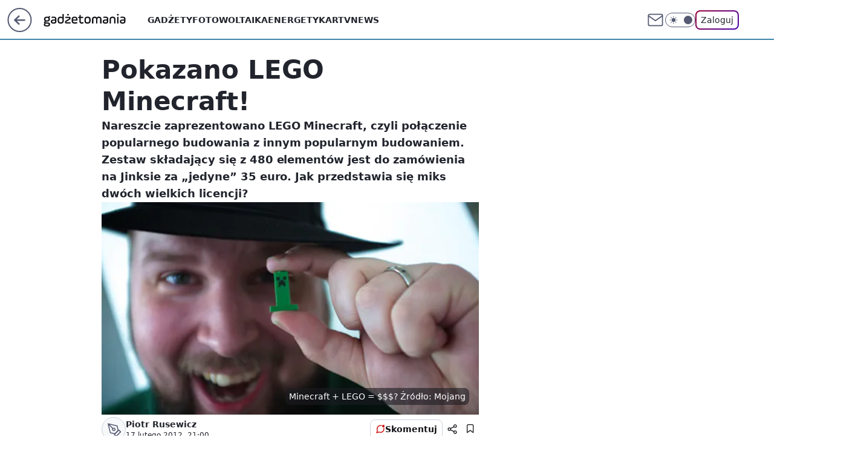

--- FILE ---
content_type: text/html; charset=utf-8
request_url: https://gadzetomania.pl/pokazano-lego-minecraft,6704063849387649a
body_size: 20511
content:
<!doctype html><html lang="pl"><head><meta charset="utf-8"><meta name="viewport" content="width=device-width, viewport-fit=cover, initial-scale=1"><meta http-equiv="Cache-Control" content="no-cache"><meta http-equiv="X-UA-Compatible" content="IE=Edge"><meta http-equiv="Expires" content="0"><meta name="logo" content="/staticfiles/logo.png"><script>
		// dot
		var TECH = true;
		var GOFER = true;
		var wp_dot_type = 'click';
		var appVersion = "v1.609.1";
		var wp_dot_addparams = {"bunchID":"235595","canonical":"https://gadzetomania.pl/pokazano-lego-minecraft,6704063849387649a","cauthor":"Piotr Rusewicz","ccategory":"","cdate":"2012-02-17","cedtype":"news","ciab":"IAB19,IAB-v3-680,IAB9-30","cid":"6704063849387649","corigin":"","cpagemax":1,"cpageno":1,"cplatform":"gofer","crepub":0,"csource":"WP Gadżetomania","csystem":"ncr","ctags":"komputery,gadżety,rtv,news","ctlength":1172,"ctype":"article","cuct":"","darkmode":false,"frontendVer":"v1.609.1|20260223","hasWall":"0","isLogged":false,"svid":"cba6f257-42f4-4a6e-a141-5c1069b541d2"};
		// wpjslib
		var WP = [];
		var wp_sn = "gadzetomania";
		var rekid = "235595";
		var wp_push_notification_on = true;
		var wp_mobile = false;
		var wp_fb_id = "";
		var wp_subscription = "";
		var wp_sadc = true

		var wpStadcp = "0.000";
		var screeningv2 = true;
		var API_DOMAIN = '/';
		var API_STREAM = '/v1/stream';
		var API_GATEWAY = "/graphql";
		var API_HOST_ONE_LOGIN = "https://gadzetomania.pl";
		var WPP_VIDEO_EMBED = [{"adv":true,"autoplay":true,"extendedrelated":false,"floatingplayer":true,"target":"#video-player-384785107208520411","url":"http://www.youtube.com/watch?v=LcwWN6jcdu8"}] || [];
		if (true) {
			var getPopoverAnchor = async () =>
				document.querySelector('[data-role="onelogin-button"]');
		}
		var wp_push_notification_on = true;
		var wp_onepager = true;
		var asyncNativeQueue = [];
		var wp_consent_logo = "/staticfiles/logo.png";
		var wp_consent_color = 'var(--wp-consent-color)';
		if (true) {
			var wp_pvid = "c25774b2a91b9143815d";
		}

		if (false) {
			var wp_pixel_id = "";
		}
		if (true) {
			var onResizeCallback = function (layoutType) {
				window.wp_dot_addparams.layout = layoutType;
			};

			var applicationSize = {};
			if (false) {
				var breakpointNarrow = 0;
			} else {
				var breakpointNarrow = 1280;
			}
			function onResize() {
				applicationSize.innerWidth = window.innerWidth;
				applicationSize.type =
					window.innerWidth >= breakpointNarrow ? 'wide' : 'narrow';
				onResizeCallback(applicationSize.type);
			}
			onResize();
			window.addEventListener('resize', onResize);
		}

		var loadTimoeout = window.setTimeout(function () {
			window.WP.push(function () {
				window.WP.performance.registerMark('WPJStimeout');
				loadScript();
			});
		}, 3000);

		var loadScript = function () {
			window.clearTimeout(loadTimoeout);
			document.body.setAttribute('data-wp-loaded', 'true');
		};
		window.WP.push(function () {
			window.WP.gaf.loadBunch(false, loadScript, true);
			if (true) {
				window.WP.gaf.registerCommercialBreak(2);
			}
		});
		var __INIT_CONFIG__ = {"randvar":"yWbvBNumwJ","randomClasses":{"0":"bcfjg","100":"eeKdB","150":"BXSNa","162":"UpGJH","180":"thNeD","200":"qktMK","212":"rCNZs","232":"GkiwJ","250":"VuVRR","280":"eWhyY","282":"VxqFS","300":"kDzcS","312":"vWhgI","330":"ySDVt","332":"poiXR","40":"vtfqy","50":"iStkP","60":"jBoFo","600":"nlDYm","662":"DJMon","712":"LeGUU","780":"FNSRw","810":"kqTNG","82":"PyTsm","boxSizingContentBox":"HrqLe","fullPageScreeningWallpaper":"PbCee","hasPlaceholderPadding":"pUqpT","hasVerticalPlaceholderPadding":"Snpem","panelPremiumScreeningWallpaper":"OOLVH","placeholderMargin":"rSMML","screeningContainer":"utuPA","screeningWallpaper":"aVMJA","screeningWallpaperSecondary":"JltSn","slot15ScreeningWallpaper":"fqnko","slot16ScreeningWallpaper":"oiKOx","slot17ScreeningWallpaper":"ZksNz","slot18ScreeningWallpaper":"nrESe","slot19ScreeningWallpaper":"wTvqP","slot38ScreeningWallpaper":"Cxfpc","slot3ScreeningWallpaper":"COEMM","slot501ScreeningWallpaper":"taTYx","slot75ScreeningWallpaper":"ZwyjX","transparent":"jQABy"},"productId":"6529509757056641","isMobile":false,"social":{"facebook":{"accountName":"gadzetomania","appId":"784350446076490","pages":["184267418690"],"clientToken":"e42439f4fcab2fec2ec5bfbda8e3aec7"},"instagram":{},"tiktok":{},"giphy":{"appId":"sQK9FPEEd9Ih6icRBPMRfH03bo0BeH1X"},"x":{},"youtube":{},"linkedin":{}},"cookieDomain":".gadzetomania.pl","isLoggedIn":false,"user":{},"userApi":"/graphql","oneLoginApiHost":"","scriptSrc":"https://gadzetomania.pl/[base64]","isGridEnabled":false,"editorialIcon":{"iconUrl":"","url":"","text":""},"poll":{"id":"","title":"","photo":{"url":"","width":0,"height":0},"pollType":"","question":"","answers":null,"sponsored":false,"logoEnabled":false,"sponsorLogoFile":{"url":"","width":0,"height":0},"sponsorLogoLink":"","buttonText":"","buttonUrl":""},"abTestVariant":"","showExitDiscover":false,"allowExitDiscoverFallback":false,"exitDiscoverFallbackScrollThreshold":0,"isLanding":false,"scrollLockTimeout":0,"scrollMetricEnabled":false,"survicateSegments":"","isSuperApp":false,"oneLoginClientId":"gadzetomania","weatherSrc":"","commonHeadSrc":"","userPanelCss":"https://gadzetomania.pl/[base64]","saveForLaterProductID":"5927206335214209","withNewestBottombar":true,"overrideOneLoginRedirectURL":"https://gadzetomania.pl/auth/v1/sso/token","acid":"","withBottomRecommendationsSplit":false,"isCommentsPageAbTest":false};
		window["yWbvBNumwJ"] = function (
			element,
			slot,
			withPlaceholder,
			placeholder,
			options
		) {
			window.WP.push(function () {
				if (withPlaceholder && element.parentNode) {
					window.WP.gaf.registerPlaceholder(
						slot,
						element.parentNode,
						placeholder
					);
					if (true) {
						element.parentNode.style.display = 'none';
					}
				}
				if (false) {
					window.WP.gaf.registerSlot(slot, element, options);
				}
			});
		};
	</script><meta name="gaf" content="blgtchne"> <script>!function(e,f){try{if(!document.cookie.match('(^|;)\\s*WPdp=([^;]*)')||/google/i.test(window.navigator.userAgent))return;f.WP=f.WP||[];f.wp_pvid=f.wp_pvid||(function(){var output='';while(output.length<20){output+=Math.random().toString(16).substr(2);output=output.substr(0,20)}return output})(20);var abtest=function(){function e(t){return!(null==t)&&"object"==typeof t&&!Array.isArray(t)&&0<Object.keys(t).length}var t="",r=f.wp_abtest;return e(r)&&(t=Object.entries(r).map(([r,t])=>{if(e(t))return Object.entries(t).map(([t,e])=>r+"|"+t+"|"+e).join(";")}).join(";")),t}();var r,s,c=[["https://gadzetomania","pl/[base64]"]
.join('.'),["pvid="+f.wp_pvid,(s=e.cookie.match(/(^|;)\s*PWA_adbd\s*=\s*([^;]+)/),"PWA_adbd="+(s?s.pop():"2")),location.search.substring(1),(r=e.referrer,r&&"PWAref="+encodeURIComponent(r.replace(/^https?:\/\//,""))),f.wp_sn&&"sn="+f.wp_sn,abtest&&"abtest="+encodeURIComponent(abtest)].filter(Boolean).join("&")].join("/?");e.write('<scr'+'ipt src="'+c+'"><\/scr'+'ipt>')}catch(_){console.error(_)}}(document,window);</script><script id="hb" crossorigin="anonymous" src="https://gadzetomania.pl/[base64]"></script><title>Pokazano LEGO Minecraft!</title><link href="https://gadzetomania.pl/pokazano-lego-minecraft,6704063849387649a" rel="canonical"><meta name="description" content="Nareszcie zaprezentowano LEGO Minecraft, czyli połączenie popularnego budowania z innym popularnym budowaniem. Zestaw składający się z 480 elementów jest do zamówienia na Jinksie za „jedyne” 35 euro. Jak..."> <meta name="author" content="Grupa Wirtualna Polska"><meta name="robots" content="max-image-preview:large"><meta property="og:type" content="article"><meta property="og:title" content="Pokazano LEGO Minecraft!"><meta property="og:description" content="Nareszcie zaprezentowano LEGO Minecraft, czyli połączenie popularnego budowania z innym popularnym budowaniem. Zestaw składający się z 480 elementów jest do zamówienia na Jinksie za „jedyne” 35 euro. Jak..."><meta property="og:url" content="https://gadzetomania.pl/pokazano-lego-minecraft,6704063849387649a"><meta property="og:site_name" content="Gadżetomania"><meta property="og:locale" content="pl_PL"><meta property="og:article:tag" content="komputery"><meta property="og:article:tag" content="gadżety"><meta property="og:article:tag" content="rtv"><meta property="og:article:tag" content="news"><meta property="og:image" content="https://v.wpimg.pl/YjI5YmMudgsoVy9eYg57HmsPewQkV3VIPBdjT2JAaVoxBmpfYhh3DShRIwg5GjQLJ1w4Qz0Zdg46Vj9cf0JrRysHbAwvEDpbfAU7DyxEO199BztfdBc6RCNFPk8w"><meta property="og:image:width" content="500"><meta property="og:image:height" content="332">  <meta property="og:image:type" content="image/png"><meta property="article:published_time" content="2012-02-17T20:00:34.000Z"> <meta property="article:modified_time" content="2012-02-17T20:00:34.000Z"><meta name="twitter:card" content="summary_large_image"><meta name="twitter:description" content="Nareszcie zaprezentowano LEGO Minecraft, czyli połączenie popularnego budowania z innym popularnym budowaniem. Zestaw składający się z 480 elementów jest do zamówienia na Jinksie za „jedyne” 35 euro. Jak..."><meta name="twitter:image" content="https://v.wpimg.pl/YjI5YmMudgsoVy9eYg57HmsPewQkV3VIPBdjT2JAaVoxBmpfYhh3DShRIwg5GjQLJ1w4Qz0Zdg46Vj9cf0JrRysHbAwvEDpbfAU7DyxEO199BztfdBc6RCNFPk8w"><meta name="fb:app_id" content="784350446076490"><meta name="fb:pages" content="184267418690"><link rel="alternate" type="application/rss+xml" href="/rss/aktualnosci" title="Aktualności"><script id="wpjslib6" type="module" src="https://gadzetomania.pl/[base64]" async="" crossorigin="anonymous"></script><script type="module" src="https://gadzetomania.pl/[base64]" crossorigin="anonymous"></script><script type="module" src="https://gadzetomania.pl/[base64]" crossorigin="anonymous"></script><link rel="apple-touch-icon" href="/staticfiles/icons/icon.png"><link rel="stylesheet" href="https://gadzetomania.pl/[base64]"><link rel="stylesheet" href="https://gadzetomania.pl/[base64]"><link rel="stylesheet" href="https://gadzetomania.pl/[base64]"><link rel="stylesheet" href="https://gadzetomania.pl/[base64]"><link rel="preload" as="image" href="https://v.wpimg.pl/YjI5YmMudgsoVy9eYg57HmsPewQkV3VIPBdjT2JMalwxAGtaYhh3DShRIwg5GjQLJ1w4Qz0Zdg46Vj9cf0JrRysHbAwvEDpbfAU7DyxEO199BztfdBc6RCNFPk8w" fetchpriority="high"><meta name="breakpoints" content="629, 1139, 1365"><meta name="content-width" content="device-width, 630, 980, 1280"><link rel="manifest" href="/site.webmanifest"><meta name="mobile-web-app-capable" content="yes"><meta name="apple-mobile-web-app-capable" content="yes"><meta name="apple-mobile-web-app-status-bar-style" content="black-translucent"><meta name="theme-color" content="var(--color-brand)"><style>.yWbvBNumwJ{background-color:var(--color-neutral-25);position:relative;width:100%;min-height:200px;}.dark .yWbvBNumwJ{background-color:var(--color-neutral-850);}.pUqpT .yWbvBNumwJ{padding: 18px 16px 10px;}.jQABy{background-color:transparent;}.dark .jQABy{background-color:transparent;}.Snpem{padding: 15px 0;}.rSMML{margin:var(--wp-placeholder-margin);}.HrqLe{box-sizing: content-box;}.DJMon{min-height:662px;}.LeGUU{min-height:712px;}.kqTNG{min-height:810px;}.ySDVt{min-height:330px;}.GkiwJ{min-height:232px;}.eWhyY{min-height:280px;}.bcfjg{min-height:0px;}.vtfqy{min-height:40px;}.FNSRw{min-height:780px;}.PyTsm{min-height:82px;}.vWhgI{min-height:312px;}.VxqFS{min-height:282px;}.kDzcS{min-height:300px;}.iStkP{min-height:50px;}.thNeD{min-height:180px;}.rCNZs{min-height:212px;}.UpGJH{min-height:162px;}.poiXR{min-height:332px;}.VuVRR{min-height:250px;}.jBoFo{min-height:60px;}.eeKdB{min-height:100px;}.BXSNa{min-height:150px;}.qktMK{min-height:200px;}.nlDYm{min-height:600px;}</style></head><body class=""><meta itemprop="name" content="Gadżetomania"><div><div class="h-0"></div><script>(function(){var sc=document.currentScript;window[window.__INIT_CONFIG__.randvar](sc.previousElementSibling,6,false,{},{
    setNative: (dataNative, onViewCallback) => {
    window.asyncNativeQueue.push({
      action:"onPanelPremium",
      payload: { 
        screeningWallpaperClassName: "JltSn", 
        dataNative: dataNative,
        onViewCallback: onViewCallback,
        
      }
})}});})()</script></div><div class="h-0"></div><script>(function(){var sc=document.currentScript;window[window.__INIT_CONFIG__.randvar](sc.previousElementSibling,10,false,{},undefined);})()</script> <div class="h-0"></div><script>(function(){var sc=document.currentScript;window[window.__INIT_CONFIG__.randvar](sc.previousElementSibling,89,false,{},undefined);})()</script> <div class="blgtchneh"></div><div class="sticky top-0 w-full z-300"><header data-st-area="header" id="service-header" class="bg-[--color-header-bg] h-[4.125rem] relative select-none w-full"><div class="max-w-[980px] pl-3 xl:max-w-[1280px] h-full w-full flex items-center mx-auto relative"><input class="peer hidden" id="menu-toggle-button" type="checkbox" autocomplete="off"><div class="hidden peer-checked:block"><div class="wp-header-menu"><div class="wp-link-column"><ul class="wp-link-list"><li><a class="wp-link px-4 py-3 block" href="/gadzety,temat,6008941124117121">Gadżety</a></li><li><a class="wp-link px-4 py-3 block" href="/fotowoltaika,temat,6034854973489793">Fotowoltaika</a></li><li><a class="wp-link px-4 py-3 block" href="/energetyka,temat,6016397405512833">Energetyka</a></li><li><a class="wp-link px-4 py-3 block" href="/rtv,temat,6025194987364993">Rtv</a></li><li><a class="wp-link px-4 py-3 block" href="/news,temat,6078349537637505">News</a></li></ul><div class="wp-social-box"><span>Obserwuj nas na:</span><div><a class="cHJldmVudENC" href="https://www.facebook.com/gadzetomania"><svg xmlns="http://www.w3.org/2000/svg" fill="none" viewBox="0 0 24 24"><path stroke="currentColor" stroke-linecap="round" stroke-linejoin="round" stroke-width="1.5" d="M18 2.941h-3a5 5 0 0 0-5 5v3H7v4h3v8h4v-8h3l1-4h-4v-3a1 1 0 0 1 1-1h3z"></path></svg></a> </div></div></div><input class="peer hidden" id="wp-menu-link-none" name="wp-menu-links" type="radio" autocomplete="off" checked="checked"><div class="wp-teaser-column translate-x-[248px] peer-checked:translate-x-0"><div class="wp-header-menu-subtitle">Popularne w serwisie <span class="uppercase">Gadżetomania</span>:</div><div class="wp-teaser-grid"><a href="https://gadzetomania.pl/ten-projekt-robi-wrazenie-portowy-cypel-zmieni-sie-w-zielona-oaze-z-opera,7254993567074752a" title="Ten projekt robi wrażenie. Portowy cypel zmieni się w zieloną oazę z operą"><div class="wp-img-placeholder"><img src="https://v.wpimg.pl/ODBhNDg3YCUjCjh3SEhtMGBSbC0OEWNmN0p0ZkgAfnA6WXlySFUmKCcaKzQIHSg2NxgvMxcdPyhtCT4tSEV-ayYBPTQLUjZrJwUsIQMcKydwWi98BQdiICMLLGlTCyp9bwkqIgEeKiYhXnZ0Bgd3c3cLbDk" loading="lazy" class="wp-img" alt="Ten projekt robi wrażenie. Portowy cypel zmieni się w zieloną oazę z operą"></div><span class="wp-teaser-title">Ten projekt robi wrażenie. Portowy cypel zmieni się w zieloną oazę z operą</span> <span class="wp-teaser-author"></span></a><a href="https://gadzetomania.pl/co-roku-zabija-setki-ludzi-szybciej-niz-najpopularniejsze-choroby,7253980580030848a" title="Co roku zabija setki osób. Szybciej niż popularne choroby"><div class="wp-img-placeholder"><img src="https://v.wpimg.pl/ZTcwZmFhdTUCFSxeaRN4IEFNeAQvSnZ2FlVgT2lba2AbRm1baQ4zOAYFPx0pRj0mFgc7GjZGKjhMFioEaR5rewceKR0qCSN7Bho4CCJHOzBQETsLIw13ZFJEbkByCW1hTk84WydFbjAFET9adg47NVtEeBA" loading="lazy" class="wp-img" alt="Co roku zabija setki osób. Szybciej niż popularne choroby"></div><span class="wp-teaser-title">Co roku zabija setki osób. Szybciej niż popularne choroby</span> <span class="wp-teaser-author"></span></a><a href="https://gadzetomania.pl/lodowiec-zaglady-smialy-plan-ma-ograniczyc-wzrost-poziomu-morz,7253977212737920a" title="&#34;Lodowiec zagłady&#34;. Śmiały plan ma ograniczyć wzrost poziomu mórz"><div class="wp-img-placeholder"><img src="https://v.wpimg.pl/ZGEzZmZmdSYkGCxedRZ4M2dAeAQzT3ZlMFhgT3Vea3M9S21bdQszKyAIPx01Qz01MAo7GipDKitqGyoEdRtraCETKR02DCNoIBc4CD5COSUhGGhfaFl3JCBIbEBuXjh0aEI5DmhAPncgTj4MaQs8IX1JeBA" loading="lazy" class="wp-img" alt="&#34;Lodowiec zagłady&#34;. Śmiały plan ma ograniczyć wzrost poziomu mórz"></div><span class="wp-teaser-title">&#34;Lodowiec zagłady&#34;. Śmiały plan ma ograniczyć wzrost poziomu mórz</span> <span class="wp-teaser-author"></span></a><a href="https://gadzetomania.pl/jak-dobrze-umyc-ziemniaki-wiekszosc-polakow-popelnia-blad,7253965272418624a" title="Jak dobrze umyć ziemniaki? Większość Polaków popełnia błąd"><div class="wp-img-placeholder"><img src="https://v.wpimg.pl/ZDUyOTc2dSU0GzlnTEl4MHdDbT0KEHZmIFt1dkwBa3AtSHhiTFQzKDALKiQMHD02IAkuIxMcKih6GD89TERrazEQPCQPUyNrMBQtMQcdYyY0SC5mVgB3czNPLXlXCzwmeEF5bFEfOXJkHythUQttcm0abSk" loading="lazy" class="wp-img" alt="Jak dobrze umyć ziemniaki? Większość Polaków popełnia błąd"></div><span class="wp-teaser-title">Jak dobrze umyć ziemniaki? Większość Polaków popełnia błąd</span> <span class="wp-teaser-author"></span></a><a href="https://gadzetomania.pl/bociany-w-afryce-szykuja-sie-do-drogi-kiedy-dotra-do-polski,7253554009135488a" title="Bociany w Afryce szykują się do drogi. Kiedy dotrą do Polski?"><div class="wp-img-placeholder"><img src="https://v.wpimg.pl/YTQ5ZGJidjUwVyx0ZRJ7IHMPeC4jS3V2JBdgZWVaaGApBG1xZQ8wODRHPzclRz4mJEU7MDpHKTh-VCouZR9oezVcKTcmCCB7NFg4Ii5GbWVmVz4ifwp0MTcNPGp-WWk3fFRpJSxEamNlUTtzcw07NjQFeDo" loading="lazy" class="wp-img" alt="Bociany w Afryce szykują się do drogi. Kiedy dotrą do Polski?"></div><span class="wp-teaser-title">Bociany w Afryce szykują się do drogi. Kiedy dotrą do Polski?</span> <span class="wp-teaser-author"></span></a><a href="https://gadzetomania.pl/widziec-bez-oczu-trening-aktywuje-kore-wzrokowa,7253243966155072a" title="„Widzieć” bez oczu. Trening aktywuje korę wzrokową"><div class="wp-img-placeholder"><img src="https://v.wpimg.pl/MDQzMjdlYiUwGDtZSxdvMHNAbwMNTmFmJFh3SEtffHApS3pcSwokKDQIKBoLQio2JAosHRRCPSh-Gz0DSxp8azUTPhoIDTRrNBcvDwBDKSFgHyxdBVVgJWBMfEdQX3R9fEMvXlFBfCc3TX1eV156ITJKbxc" loading="lazy" class="wp-img" alt="„Widzieć” bez oczu. Trening aktywuje korę wzrokową"></div><span class="wp-teaser-title">„Widzieć” bez oczu. Trening aktywuje korę wzrokową</span> <span class="wp-teaser-author"></span></a></div></div></div><div class="wp-header-menu-layer"></div></div><div class="header-back-button-container"><div id="wp-sg-back-button" class="back-button-container wp-back-sg" data-st-area="goToSG"><a href="/" data-back-link><svg class="back-button-icon" xmlns="http://www.w3.org/2000/svg" width="41" height="40" fill="none"><circle cx="20.447" cy="20" r="19" fill="transparent" stroke="currentColor" stroke-width="2"></circle> <path fill="currentColor" d="m18.5 12.682-.166.133-6.855 6.472a1 1 0 0 0-.089.099l.117-.126q-.087.082-.155.175l-.103.167-.075.179q-.06.178-.06.374l.016.193.053.208.08.178.103.16.115.131 6.853 6.47a1.4 1.4 0 0 0 1.897 0 1.213 1.213 0 0 0 .141-1.634l-.14-.157-4.537-4.283H28.44c.741 0 1.342-.566 1.342-1.266 0-.635-.496-1.162-1.143-1.252l-.199-.014-12.744-.001 4.536-4.281c.472-.445.519-1.14.141-1.634l-.14-.158a1.4 1.4 0 0 0-1.55-.237z"></path></svg></a></div><a href="/" class="cHJldmVudENC z-0" title="Gadżetomania" id="service_logo"><svg class="text-[--color-logo] max-w-[--logo-width] h-[--logo-height] align-middle mr-8"><use href="/staticfiles/siteLogoDesktop.svg#root"></use></svg></a></div><ul class="flex text-sm/[1.3125rem] gap-8  xl:flex hidden"><li class="flex items-center group relative"><a class="whitespace-nowrap group uppercase no-underline font-semibold hover:underline text-[--color-header-text] cHJldmVudENC" href="/gadzety,temat,6008941124117121">Gadżety</a> </li><li class="flex items-center group relative"><a class="whitespace-nowrap group uppercase no-underline font-semibold hover:underline text-[--color-header-text] cHJldmVudENC" href="/fotowoltaika,temat,6034854973489793">Fotowoltaika</a> </li><li class="flex items-center group relative"><a class="whitespace-nowrap group uppercase no-underline font-semibold hover:underline text-[--color-header-text] cHJldmVudENC" href="/energetyka,temat,6016397405512833">Energetyka</a> </li><li class="flex items-center group relative"><a class="whitespace-nowrap group uppercase no-underline font-semibold hover:underline text-[--color-header-text] cHJldmVudENC" href="/rtv,temat,6025194987364993">Rtv</a> </li><li class="flex items-center group relative"><a class="whitespace-nowrap group uppercase no-underline font-semibold hover:underline text-[--color-header-text] cHJldmVudENC" href="/news,temat,6078349537637505">News</a> </li></ul><div class="group mr-0 xl:ml-[3.5rem] flex flex-1 items-center justify-end"><div class="h-8 text-[--icon-light] flex items-center gap-4"><a id="wp-poczta-link" href="https://poczta.wp.pl/login/login.html" class="text-[--color-header-icon-light] block size-8 cHJldmVudENC"><svg viewBox="0 0 32 32" fill="none" xmlns="http://www.w3.org/2000/svg"><path d="M6.65944 6.65918H25.3412C26.6256 6.65918 27.6764 7.71003 27.6764 8.9944V23.0057C27.6764 24.2901 26.6256 25.3409 25.3412 25.3409H6.65944C5.37507 25.3409 4.32422 24.2901 4.32422 23.0057V8.9944C4.32422 7.71003 5.37507 6.65918 6.65944 6.65918Z" stroke="currentColor" stroke-width="1.8" stroke-linecap="round" stroke-linejoin="round"></path> <path d="M27.6764 8.99438L16.0003 17.1677L4.32422 8.99438" stroke="currentColor" stroke-width="1.8" stroke-linecap="round" stroke-linejoin="round"></path></svg></a><input type="checkbox" class="hidden" id="darkModeCheckbox"> <label class="wp-darkmode-toggle" for="darkModeCheckbox" aria-label="Włącz tryb ciemny"><div class="toggle-container"><div class="toggle-icon-dark"><svg viewBox="0 0 16 16" class="icon-moon" fill="currentColor" xmlns="http://www.w3.org/2000/svg"><path d="M15.293 11.293C13.8115 11.9631 12.161 12.1659 10.5614 11.8743C8.96175 11.5827 7.48895 10.8106 6.33919 9.66085C5.18944 8.5111 4.41734 7.0383 4.12574 5.43866C3.83415 3.83903 4.03691 2.18852 4.70701 0.707031C3.52758 1.24004 2.49505 2.05123 1.69802 3.07099C0.900987 4.09075 0.363244 5.28865 0.130924 6.56192C-0.101395 7.83518 -0.0213565 9.1458 0.364174 10.3813C0.749705 11.6169 1.42922 12.7404 2.34442 13.6556C3.25961 14.5708 4.38318 15.2503 5.61871 15.6359C6.85424 16.0214 8.16486 16.1014 9.43813 15.8691C10.7114 15.6368 11.9093 15.0991 12.9291 14.302C13.9488 13.505 14.76 12.4725 15.293 11.293V11.293Z"></path></svg></div><div class="toggle-icon-light"><svg fill="currentColor" class="icon-sun" xmlns="http://www.w3.org/2000/svg" viewBox="0 0 30 30"><path d="M 14.984375 0.98632812 A 1.0001 1.0001 0 0 0 14 2 L 14 5 A 1.0001 1.0001 0 1 0 16 5 L 16 2 A 1.0001 1.0001 0 0 0 14.984375 0.98632812 z M 5.796875 4.7988281 A 1.0001 1.0001 0 0 0 5.1015625 6.515625 L 7.2226562 8.6367188 A 1.0001 1.0001 0 1 0 8.6367188 7.2226562 L 6.515625 5.1015625 A 1.0001 1.0001 0 0 0 5.796875 4.7988281 z M 24.171875 4.7988281 A 1.0001 1.0001 0 0 0 23.484375 5.1015625 L 21.363281 7.2226562 A 1.0001 1.0001 0 1 0 22.777344 8.6367188 L 24.898438 6.515625 A 1.0001 1.0001 0 0 0 24.171875 4.7988281 z M 15 8 A 7 7 0 0 0 8 15 A 7 7 0 0 0 15 22 A 7 7 0 0 0 22 15 A 7 7 0 0 0 15 8 z M 2 14 A 1.0001 1.0001 0 1 0 2 16 L 5 16 A 1.0001 1.0001 0 1 0 5 14 L 2 14 z M 25 14 A 1.0001 1.0001 0 1 0 25 16 L 28 16 A 1.0001 1.0001 0 1 0 28 14 L 25 14 z M 7.9101562 21.060547 A 1.0001 1.0001 0 0 0 7.2226562 21.363281 L 5.1015625 23.484375 A 1.0001 1.0001 0 1 0 6.515625 24.898438 L 8.6367188 22.777344 A 1.0001 1.0001 0 0 0 7.9101562 21.060547 z M 22.060547 21.060547 A 1.0001 1.0001 0 0 0 21.363281 22.777344 L 23.484375 24.898438 A 1.0001 1.0001 0 1 0 24.898438 23.484375 L 22.777344 21.363281 A 1.0001 1.0001 0 0 0 22.060547 21.060547 z M 14.984375 23.986328 A 1.0001 1.0001 0 0 0 14 25 L 14 28 A 1.0001 1.0001 0 1 0 16 28 L 16 25 A 1.0001 1.0001 0 0 0 14.984375 23.986328 z"></path></svg></div></div><div class="toggle-icon-circle"></div></label><div class="relative"><form action="/auth/v1/sso/auth" data-role="onelogin-button" method="get" id="wp-login-form"><input type="hidden" name="continue_url" value="https://gadzetomania.pl/pokazano-lego-minecraft,6704063849387649a"> <button type="submit" class="wp-login-button">Zaloguj</button></form></div></div><div class="ml-[0.25rem] w-[3.375rem] flex items-center justify-center"><label role="button" for="menu-toggle-button" tab-index="0" aria-label="Menu" class="cursor-pointer flex items-center justify-center size-8 text-[--color-header-icon-light]"><div class="hidden peer-checked:group-[]:flex absolute top-0 right-0 w-[3.375rem] h-[4.4375rem] bg-white dark:bg-[--color-neutral-800] z-1 items-center justify-center rounded-t-2xl peer-checked:group-[]:text-[--icon-dark]"><svg xmlns="http://www.w3.org/2000/svg" width="32" height="32" viewBox="0 0 32 32" fill="none"><path d="M24 8 8 24M8 8l16 16" stroke="currentColor" stroke-width="1.8" stroke-linecap="round" stroke-linejoin="round"></path></svg></div><div class="flex peer-checked:group-[]:hidden h-8 w-8"><svg xmlns="http://www.w3.org/2000/svg" viewBox="0 0 32 32" fill="none"><path d="M5 19h22M5 13h22M5 7h22M5 25h22" stroke="currentColor" stroke-width="1.8" stroke-linecap="round" stroke-linejoin="round"></path></svg></div></label></div></div></div><hr class="absolute bottom-0 left-0 m-0 h-px w-full border-t border-solid border-[--color-brand]"><div id="user-panel-v2-root" class="absolute z-[9999] right-0 empty:hidden"></div></header> </div> <div class="relative flex w-full flex-col items-center" data-testid="screening-main"><div class="aVMJA"><div class="absolute inset-0"></div></div><div class="w-full py-2 has-[div>div:not(:empty)]:p-0"><div class="utuPA"></div></div><div class="flex w-full flex-col items-center"><div class="JltSn relative w-full"><div class="absolute inset-x-0 top-0"></div></div><div class="relative w-auto"><main class="wp-main-article" style="--nav-header-height: 90px;"><article data-st-area="article-article"><div class="flex mb-5"><div class="article-header flex-auto"><div><h1>Pokazano LEGO Minecraft! </h1></div><div class="article-lead x-tts"><p>Nareszcie zaprezentowano LEGO Minecraft, czyli połączenie popularnego budowania z innym popularnym budowaniem. Zestaw składający się z 480 elementów jest do zamówienia na Jinksie za „jedyne” 35 euro. Jak przedstawia się miks dwóch wielkich licencji?</p></div><div><div class="article-img-placeholder" data-mainmedia-photo><img width="936" height="527" alt="Pokazano LEGO Minecraft! 1" src="https://v.wpimg.pl/YjI5YmMudgsoVy9eYg57HmsPewQkV3VIPBdjT2JMalwxAGtaYhh3DShRIwg5GjQLJ1w4Qz0Zdg46Vj9cf0JrRysHbAwvEDpbfAU7DyxEO199BztfdBc6RCNFPk8w" data-link="https://v.wpimg.pl/YjI5YmMudgsoVy9eYg57HmsPewQkV3VIPBdjT2JMalwxAGtaYhh3DShRIwg5GjQLJ1w4Qz0Zdg46Vj9cf0JrRysHbAwvEDpbfAU7DyxEO199BztfdBc6RCNFPk8w" class="wp-media-image" fetchpriority="high"><span class="line-clamp-2 article-caption">Minecraft + LEGO = $$$? Źródło: Mojang</span></div><div class="article-img-source"></div></div><div class="info-container"><div class="flex flex-wrap gap-2 items-center"><div class="flex relative z-1"><object class="rounded-full select-none text-[--color-neutral-700] bg-[--color-neutral-25] dark:bg-[--color-neutral-850] dark:text-[--color-neutral-150] border border-solid border-[var(--author-color,var(--color-neutral-250))] dark:border-[var(--author-color,var(--color-neutral-600))]" width="40" height="40"><svg xmlns="http://www.w3.org/2000/svg" viewBox="0 0 46 46" fill="none" stroke="currentColor"><circle cx="24" cy="24" r="23.5" fill="none" stroke-width="0"></circle> <path stroke="currentColor" stroke-linecap="round" stroke-linejoin="round" stroke-width="1.8" d="m24.4004 33.4659 8.7452-8.7451 3.7479 3.7479-8.7452 8.7452-3.7479-3.748Z"></path> <path stroke="currentColor" stroke-linecap="round" stroke-linejoin="round" stroke-width="1.8" d="m31.8962 25.971-1.8739-9.3698-18.1151-4.3726 4.3726 18.115 9.3699 1.874 6.2465-6.2466ZM11.9072 12.2286l9.4773 9.4773"></path> <path stroke="currentColor" stroke-linecap="round" stroke-linejoin="round" stroke-width="1.8" d="M23.1512 25.97c1.38 0 2.4986-1.1187 2.4986-2.4987 0-1.3799-1.1186-2.4986-2.4986-2.4986-1.3799 0-2.4986 1.1187-2.4986 2.4986 0 1.38 1.1187 2.4987 2.4986 2.4987Z"></path></svg></object></div><div class="flex flex-col"><div class="wp-article-author"> <span>Piotr Rusewicz</span></div><time class="wp-article-content-date" datetime="2012-02-17T20:00:34.000Z">17 lutego 2012, 21:00</time></div></div><div class="flex justify-between sm:justify-end gap-4 relative"><button class="wp-article-action comments top" data-vab-container="social_tools_top" data-vab-box="comments_button" data-vab-index="2" data-location="/pokazano-lego-minecraft,6704063849387649a/komentarze?utm_medium=button_top&amp;utm_source=comments"><div class="flex items-center justify-center relative"><div class="wp-comment-dot"></div><svg xmlns="http://www.w3.org/2000/svg" width="16" height="16" fill="none"><path stroke="currentColor" stroke-linecap="round" stroke-linejoin="round" stroke-width="1.3" d="M14 7.6667a5.59 5.59 0 0 1-.6 2.5333 5.666 5.666 0 0 1-5.0667 3.1334 5.59 5.59 0 0 1-2.5333-.6L2 14l1.2667-3.8a5.586 5.586 0 0 1-.6-2.5333A5.667 5.667 0 0 1 5.8 2.6 5.59 5.59 0 0 1 8.3333 2h.3334A5.6535 5.6535 0 0 1 14 7.3334z"></path></svg></div>Skomentuj</button><div class="wp-article-action-button-container"><button id="wp-article-share-button" class="wp-article-action" type="button" data-vab-container="social_tools_top" data-vab-box="share" data-vab-index="1"><svg xmlns="http://www.w3.org/2000/svg" width="16" height="16" fill="none"><g stroke="currentColor" stroke-linecap="round" stroke-linejoin="round" stroke-width="1.3" clip-path="url(#clip0_1847_293)"><path d="M12.714 5.0953c1.1834 0 2.1427-.9594 2.1427-2.1428S13.8974.8098 12.714.8098s-2.1427.9593-2.1427 2.1427.9593 2.1428 2.1427 2.1428M3.2863 10.2024c1.1834 0 2.1427-.9593 2.1427-2.1427S4.4697 5.917 3.2863 5.917s-2.1427.9593-2.1427 2.1427.9593 2.1427 2.1427 2.1427M12.714 15.1902c1.1834 0 2.1427-.9593 2.1427-2.1427s-.9593-2.1427-2.1427-2.1427-2.1427.9593-2.1427 2.1427.9593 2.1427 2.1427 2.1427M5.4287 9.3455l5.1425 2.5712M10.5712 4.2029 5.4287 6.774"></path></g> <defs><clipPath id="clip0_1847_293"><path fill="currentColor" d="M0 0h16v16H0z"></path></clipPath></defs></svg></button><div id="wp-article-share-menu" class="wp-article-share-menu"><button id="share-x" class="wp-article-share-option" data-vab-container="social_tools_top" data-vab-box="share_twitter" data-vab-index="3"><span class="wp-article-share-icon"><svg xmlns="http://www.w3.org/2000/svg" fill="currentColor" viewBox="0 0 1200 1227"><path d="M714.163 519.284 1160.89 0h-105.86L667.137 450.887 357.328 0H0l468.492 681.821L0 1226.37h105.866l409.625-476.152 327.181 476.152H1200L714.137 519.284zM569.165 687.828l-47.468-67.894-377.686-540.24h162.604l304.797 435.991 47.468 67.894 396.2 566.721H892.476L569.165 687.854z"></path></svg></span> <span>Udostępnij na X</span></button> <button id="share-facebook" class="wp-article-share-option" data-vab-container="social_tools_top" data-vab-box="share_facebook" data-vab-index="4"><span class="wp-article-share-icon"><svg xmlns="http://www.w3.org/2000/svg" fill="none" viewBox="0 0 24 24"><path stroke="currentColor" stroke-linecap="round" stroke-linejoin="round" stroke-width="1.5" d="M18 2.941h-3a5 5 0 0 0-5 5v3H7v4h3v8h4v-8h3l1-4h-4v-3a1 1 0 0 1 1-1h3z"></path></svg></span> <span>Udostępnij na Facebooku</span></button></div><button id="wp-article-save-button" type="button" class="group wp-article-action disabled:cursor-not-allowed" data-save-id="6704063849387649" data-save-type="ARTICLE" data-save-image="https://m.gadzetomania.pl/dscf1272-b25abec150bba1b542b29bc.jpg" data-save-url="https://gadzetomania.pl/pokazano-lego-minecraft,6704063849387649a" data-save-title="Pokazano LEGO Minecraft!" data-saved="false" data-vab-container="social_tools_top" data-vab-box="save_button" data-vab-index="0"><svg xmlns="http://www.w3.org/2000/svg" width="12" height="15" fill="none"><path stroke="currentColor" stroke-linecap="round" stroke-linejoin="round" stroke-width="1.3" d="m10.6499 13.65-5-3.6111-5 3.6111V2.0945c0-.3831.1505-.7505.4184-1.0214A1.42 1.42 0 0 1 2.0785.65h7.1428c.379 0 .7423.1521 1.0102.423s.4184.6383.4184 1.0214z"></path></svg></button></div></div></div></div><div class="relative ml-4 flex w-[304px] shrink-0 flex-col flex-nowrap"> <div class="mt-3 w-full [--wp-placeholder-margin:0_0_24px_0]"><div class="yWbvBNumwJ rSMML iStkP jQABy"><div class="h-0"></div><script>(function(){var sc=document.currentScript;window[window.__INIT_CONFIG__.randvar](sc.previousElementSibling,67,true,{"fixed":true,"top":90},undefined);})()</script></div></div><div class="sticky top-[--nav-header-height] w-full"><div class="yWbvBNumwJ nlDYm jQABy"><div class="h-0"></div><script>(function(){var sc=document.currentScript;window[window.__INIT_CONFIG__.randvar](sc.previousElementSibling,36,true,{"fixed":true,"sticky":true,"top":90},undefined);})()</script></div></div></div></div><div class="my-6 grid w-full grid-cols-[624px_304px] gap-x-4 xl:grid-cols-[196px_724px_304px]"><aside role="complementary" class="relative hidden flex-none flex-col flex-nowrap xl:flex row-span-3"><div class="sticky top-[90px] hidden xl:block xl:-mt-1" id="article-left-rail"></div></aside><div class="wp-billboard col-span-2 [--wp-placeholder-margin:0_0_20px_0]"><div class="yWbvBNumwJ rSMML kDzcS"><img role="presentation" class="absolute left-1/2 top-1/2 max-h-[80%] max-w-[100px] -translate-x-1/2 -translate-y-1/2" src="https://v.wpimg.pl/ZXJfd3AudTkrBBIAbg54LGhcRlAxHQUrPgJGH2MAeGJoSQ1eIBI_K2UHAEVuBTY5KQMMXC0RPyoVERQdMgM9ejc" loading="lazy" decoding="async"><div class="h-0"></div><script>(function(){var sc=document.currentScript;window[window.__INIT_CONFIG__.randvar](sc.previousElementSibling,3,true,{"fixed":true},{
    setNative: (dataNative, onViewCallback) => {
    window.asyncNativeQueue.push({
      action: "onAlternativeScreening",
      payload:{ 
            screeningWallpaperClassName: "aVMJA", 
            alternativeContainerClassName: "utuPA", 
            slotNumber: 3,
            dataNative: dataNative,
            onViewCallback: onViewCallback
    }})}});})()</script></div></div><div class="flex flex-auto flex-col"><div class="mb-4 flex flex-col gap-6"> <div class="wp-content-text-raw x-tts" data-uxc="paragraph1" data-cpidx="0"><p>Nareszcie zaprezentowano LEGO Minecraft, czyli połączenie popularnego budowania z innym popularnym budowaniem. Zestaw składający się z 480 elementów jest do zamówienia na Jinksie za „jedyne” 35 euro. Jak przedstawia się miks dwóch wielkich licencji?</p></div> <figure class="wp-content-part-image single-image" style="--aspect-ratio:1.000;"><div class="wp-photo-image-container"><picture class="wp-height-limited-image"><source media="(max-width: 629px)" srcSet="https://v.wpimg.pl/MTMxYS5qYjUsGi9gGgpvIG9CezpcU2F2OFpjcRoSYmJ-SCF8WF8qNSkCPCdaHCw6JBl3I1lePT0uTXQ_Ulx0MSxPbGtXFXxnLklgZwMTeTd6HWhgBBBjPj0fey4"> <source media="(min-width: 630px) and (max-width: 1139px)" srcSet="https://v.wpimg.pl/MTMxYS5qYjUsGi9gGgpvIG9CezpcU2F2OFpjcRoSYmJ9QCF8WF8qNSkCPCdaHCw6JBl3I1lePT0uTXQ_Ulx0MSxPbGtXFXxnLklgZwMTeTd6HWhgBBBjPj0fey4"> <source media="(min-width: 1140px) and (max-width: 1279px)" srcSet="https://v.wpimg.pl/MTMxYS5qYjUsGi9gGgpvIG9CezpcU2F2OFpjcRoSYm15TCF8WF8qNSkCPCdaHCw6JBl3I1lePT0uTXQ_Ulx0MSxPbGtXFXxnLklgZwMTeTd6HWhgBBBjPj0fey4"> <source media="(min-width: 1280px)" srcSet="https://v.wpimg.pl/ZTEzMWEudTUkGDtkag54IGdAbz4sV3Z2MFh3dWoWdWV1Tnkvahh0MyQeNzIxGjc1KxMseTUZdSQsGXh6KRJ3bSAbemJ9Fz5ldhl8bnFDOGAmTShmdkQ7ei8KKnU4"> <img src="https://v.wpimg.pl/MTMxYS5qYjUsGi9gGgpvIG9CezpcU2F2OFpjcRoSYmB5SCFnAUFiOWMfODdPFDk7IBk3OlRfPThiCDAwAFwhM2BBPDICRHU2KUlqMARIeWIvTDpkUEB-ZSxWMyNSUzA" width="440" height="440" loading="lazy" class="wp-media-image" alt="Pokazano LEGO Minecraft! 2" data-lightbox="true"></picture> </div><figcaption class="image-description"><span class="image-caption">LEGO Minecraft. Źródło: Jinx</span> <span class="image-source"></span></figcaption></figure> <div class="wp-content-text-raw x-tts" data-cpidx="2"><p>Zestaw wygląda odrobinę biednie, ale to zapewne początek tego szaleństwa. Plusem są nowe elementy, w tym pewien przerażający stwór znany dobrze fanom komputerowego hitu. Może miałem za duże wymagania, ale jestem lekko rozczarowany. Za mało Minecrafta w tych klockach.</p></div> <div class="yWbvBNumwJ VuVRR"><img role="presentation" class="absolute left-1/2 top-1/2 max-h-[80%] max-w-[100px] -translate-x-1/2 -translate-y-1/2" src="https://v.wpimg.pl/ZXJfd3AudTkrBBIAbg54LGhcRlAxHQUrPgJGH2MAeGJoSQ1eIBI_K2UHAEVuBTY5KQMMXC0RPyoVERQdMgM9ejc" loading="lazy" decoding="async"><div class="h-0"></div><script>(function(){var sc=document.currentScript;window[window.__INIT_CONFIG__.randvar](sc.previousElementSibling,5,true,{"fixed":true,"top":90},undefined);})()</script></div><div class="wp-content-text-raw"><h2 id="title-384785107208520411" class="wp-content-title" data-video-title="true">It's Almost Here... </h2></div> <div class="wp-content-part-video" data-moth-video="false" data-type="YOUTUBE" data-uxc="video"><div class="embed-wpplayer"><div class="wpplayer-placeholder" data-cpidx="0"><div data-video-config="{&#34;adv&#34;:true,&#34;autoplay&#34;:true,&#34;extendedrelated&#34;:false,&#34;floatingplayer&#34;:true,&#34;target&#34;:&#34;#video-player-384785107208520411&#34;,&#34;url&#34;:&#34;http://www.youtube.com/watch?v=LcwWN6jcdu8&#34;}
" class="video-placeholder" id="video-player-384785107208520411"></div></div></div></div> <figure class="wp-content-part-image single-image" style="--aspect-ratio:1.000;"><div class="wp-photo-image-container"><picture class="wp-height-limited-image"><source media="(max-width: 629px)" srcSet="https://v.wpimg.pl/MjQ5Ni5qYgswVzhaGgpvHnMPbABcU2FIJBd0SxoSYlxiBTZGWF8qCzVPKx1aHCwEOFRgGVlePQMyB2MFUlwvCDJRfl8BFShaZlR6XARJdQ9kUHxdDEdjACFSbBQ"> <source media="(min-width: 630px) and (max-width: 1139px)" srcSet="https://v.wpimg.pl/MjQ5Ni5qYgswVzhaGgpvHnMPbABcU2FIJBd0SxoSYlxhDTZGWF8qCzVPKx1aHCwEOFRgGVlePQMyB2MFUlwvCDJRfl8BFShaZlR6XARJdQ9kUHxdDEdjACFSbBQ"> <source media="(min-width: 1140px) and (max-width: 1279px)" srcSet="https://v.wpimg.pl/MjQ5Ni5qYgswVzhaGgpvHnMPbABcU2FIJBd0SxoSYlNlATZGWF8qCzVPKx1aHCwEOFRgGVlePQMyB2MFUlwvCDJRfl8BFShaZlR6XARJdQ9kUHxdDEdjACFSbBQ"> <source media="(min-width: 1280px)" srcSet="https://v.wpimg.pl/ZTI0OTYudTUoUjlndg54IGsKbT0wV3Z2PBJ1dnYWdWV5BHssdhh0MyhUNTEtGjc1J1kueikZdSQgU315NRJ3NitTK2RvQT4xeQcuYGxEYmwsBSpmbUxseiNAKHYk"> <img src="https://v.wpimg.pl/MjQ5Ni5qYgswVzhaGgpvHnMPbABcU2FIJBd0SxoSYl5lBTZdAUFiB39SLw1PFDkFPFQgAFRfPQZ-RScKB1whDXxXLApRQXteNVB-XlRFeFtpDStcUEN5U2cbJBlSUzA" width="440" height="440" loading="lazy" class="wp-media-image" alt="Pokazano LEGO Minecraft! 3" data-lightbox="true"></picture> </div><figcaption class="image-description"><span class="image-caption">Bardzo drogi zestaw. Źródło: Jinx</span> <span class="image-source"></span></figcaption></figure> <div class="wp-content-text-raw x-tts" data-cpidx="6"><p>Z drugiej strony, zapewne i tak będziemy budować wszystko po swojemu, bo taka jest idea LEGO oraz Minecrafta (i dlatego dziwi mnie łączenie tych licencji). Zestaw<a href="https://www.jinx.com/LEGOminecraft"> można zamawiać przedpremierowo</a>, a jeżeli macie rodzinę w Stanach, to tam zapłacicie za niego 35 dol. Klocki jednak się nie śpieszą i wyjdą dopiero latem.</p></div> <div class="yWbvBNumwJ VuVRR"><img role="presentation" class="absolute left-1/2 top-1/2 max-h-[80%] max-w-[100px] -translate-x-1/2 -translate-y-1/2" src="https://v.wpimg.pl/ZXJfd3AudTkrBBIAbg54LGhcRlAxHQUrPgJGH2MAeGJoSQ1eIBI_K2UHAEVuBTY5KQMMXC0RPyoVERQdMgM9ejc" loading="lazy" decoding="async"><div class="h-0"></div><script>(function(){var sc=document.currentScript;window[window.__INIT_CONFIG__.randvar](sc.previousElementSibling,11,true,{"fixed":true,"top":90},undefined);})()</script></div> <div class="wp-content-text-raw x-tts" data-cpidx="8"><p>Źródło: <a href="https://www.jinx.com/LEGOminecraft">Jinx</a> • <a href="http://www.mojang.com/2012/02/16/the-moment-youve-been-waiting-for/">http://www.mojang.com/2012/02/16/the-moment-youve-been-waiting-for/</a> • Mojang</p></div></div><div class="flex gap-4 flex-col" data-uxc="end_text"><div class="wp-article-source -mx-4 sm:mx-0 rounded-none sm:rounded"><span class="my-2">Źródło artykułu:</span> <a href="https://gadzetomania.pl/" class="cHJldmVudENC"><span>WP Gadżetomania</span></a></div><div class="flex justify-between gap-4"><div class=""><input id="wp-articletags-tags-expand" name="tags-expand" type="checkbox"><div class="wp-articletags" data-st-area="article-tags"><a title="komputery" class="cHJldmVudENC" href="/komputery,temat,6004701774939265" rel="tag">komputery</a> <a title="gadżety" class="cHJldmVudENC" href="/gadzety,temat,6008941124117121" rel="tag">gadżety</a> <a title="rtv" class="cHJldmVudENC" href="/rtv,temat,6025194987364993" rel="tag">rtv</a> <a title="news" class="wp-articletags-hidden cHJldmVudENC" href="/news,temat,6078349537637505" rel="tag">news</a> <label for="wp-articletags-tags-expand"><span>+1</span></label></div></div><button class="wp-article-action comments bottom" data-vab-container="social_tools_bottom" data-vab-box="comments_button" data-vab-index="2" data-location="/pokazano-lego-minecraft,6704063849387649a/komentarze?utm_medium=button_bottom&amp;utm_source=comments"><div class="flex items-center justify-center relative"><div class="wp-comment-dot"></div><svg xmlns="http://www.w3.org/2000/svg" width="16" height="16" fill="none"><path stroke="currentColor" stroke-linecap="round" stroke-linejoin="round" stroke-width="1.3" d="M14 7.6667a5.59 5.59 0 0 1-.6 2.5333 5.666 5.666 0 0 1-5.0667 3.1334 5.59 5.59 0 0 1-2.5333-.6L2 14l1.2667-3.8a5.586 5.586 0 0 1-.6-2.5333A5.667 5.667 0 0 1 5.8 2.6 5.59 5.59 0 0 1 8.3333 2h.3334A5.6535 5.6535 0 0 1 14 7.3334z"></path></svg></div>Skomentuj</button></div></div></div><aside role="complementary" class="relative flex max-w-[304px] flex-none flex-col gap-5"><div id="article-right-rail"><div class="rail-container"><div class="sticky top-[--nav-header-height] w-full"><div class="yWbvBNumwJ nlDYm jQABy"><div class="h-0"></div><script>(function(){var sc=document.currentScript;window[window.__INIT_CONFIG__.randvar](sc.previousElementSibling,37,true,{"fixed":true,"sticky":true,"top":90},undefined);})()</script></div></div></div></div><div class="flex-none"><div class="yWbvBNumwJ nlDYm jQABy"><div class="h-0"></div><script>(function(){var sc=document.currentScript;window[window.__INIT_CONFIG__.randvar](sc.previousElementSibling,35,true,{"fixed":true,"sticky":true,"top":90},undefined);})()</script></div></div></aside></div></article><div class="yWbvBNumwJ kDzcS"><img role="presentation" class="absolute left-1/2 top-1/2 max-h-[80%] max-w-[100px] -translate-x-1/2 -translate-y-1/2" src="https://v.wpimg.pl/ZXJfd3AudTkrBBIAbg54LGhcRlAxHQUrPgJGH2MAeGJoSQ1eIBI_K2UHAEVuBTY5KQMMXC0RPyoVERQdMgM9ejc" loading="lazy" decoding="async"><div class="h-0"></div><script>(function(){var sc=document.currentScript;window[window.__INIT_CONFIG__.randvar](sc.previousElementSibling,15,true,{"fixed":true},undefined);})()</script></div> <div class="my-6 flex w-full gap-4 justify-end"><div class="flex-auto max-w-[920px]"><div class="wp-cockroach h-full flex flex-col gap-6" data-st-area="list-selected4you"><span class="wp-cockroach-header text-[22px]/7 font-bold text-center mt-6">Wybrane dla Ciebie</span><div class="grid xl:grid-cols-3 grid-cols-2 gap-4 lg:gap-6" data-uxc="start_recommendations"><div><div class="size-full"><div class="alternative-container-810"></div><div class="h-0"></div><script>(function(){var sc=document.currentScript;window[window.__INIT_CONFIG__.randvar](sc.previousElementSibling,810,false,{},{
setNative: (dataNative, onViewCallback) => {
    window.asyncNativeQueue.push({
        action:"onTeaser",
        payload: { 
          teaserClassName: "teaser-810",
          nativeSlotClassName: "teaser-native-810",
          alternativeContainerClassName: "alternative-container-810",
          dataNative: dataNative,
          onViewCallback: onViewCallback,
          template: "",
          onRenderCallback:(t)=>{window.__GOFER_FACTORY__.userActions.registerNative(t,0,12)}
        }
})}});})()</script><div class="teaser-native-810 wp-cockroach-native-teaser relative" data-position="1"></div><a class="wp-teaser teaser-810" href="https://gadzetomania.pl/ten-projekt-robi-wrazenie-portowy-cypel-zmieni-sie-w-zielona-oaze-z-opera,7254993567074752a" title="Ten projekt robi wrażenie. Portowy cypel zmieni się w zieloną oazę z operą" data-service="gadzetomania.pl"><div class="wp-img-placeholder"><img src="https://v.wpimg.pl/ODBhNDg3YCUjCjh3SEhtMGBSbC0OEWNmN0p0ZkgAenQ6RygtC1Y9ITIHYCMVRj8lNRhgNAscLjQrRzh1SFcmNzIELz1IViImJwxhIAQBfSV6CnppA1IsJm9cdiFeHi4gJA5jIQVQeXxyCXp8UAYsZj8" loading="lazy" alt="Ten projekt robi wrażenie. Portowy cypel zmieni się w zieloną oazę z operą"></div><span class="wp-teaser-title">Ten projekt robi wrażenie. Portowy cypel zmieni się w zieloną oazę z operą</span> </a></div></div><div><div class="size-full"><div class="alternative-container-80"></div><div class="h-0"></div><script>(function(){var sc=document.currentScript;window[window.__INIT_CONFIG__.randvar](sc.previousElementSibling,80,false,{},{
setNative: (dataNative, onViewCallback) => {
    window.asyncNativeQueue.push({
        action:"onTeaser",
        payload: { 
          teaserClassName: "teaser-80",
          nativeSlotClassName: "teaser-native-80",
          alternativeContainerClassName: "alternative-container-80",
          dataNative: dataNative,
          onViewCallback: onViewCallback,
          template: "",
          onRenderCallback:(t)=>{window.__GOFER_FACTORY__.userActions.registerNative(t,1,12)}
        }
})}});})()</script><div class="teaser-native-80 wp-cockroach-native-teaser relative" data-position="2"></div><a class="wp-teaser teaser-80" href="https://gadzetomania.pl/co-roku-zabija-setki-ludzi-szybciej-niz-najpopularniejsze-choroby,7253980580030848a" title="Co roku zabija setki osób. Szybciej niż popularne choroby" data-service="gadzetomania.pl"><div class="wp-img-placeholder"><img src="https://v.wpimg.pl/ZTcwZmFhdTUCFSxeaRN4IEFNeAQvSnZ2FlVgT2lbb2QbWDwEKg0oMRMYdAo0HSo1FAd0HSpHOyQKWCxcaQwzJxMbOxRpDTc2BhN1DCJbPDUFEj9AdllpYE5DO1pzRWI2VRZ3WSIOPDFURzwMJ1Bpdh4" loading="lazy" alt="Co roku zabija setki osób. Szybciej niż popularne choroby"></div><span class="wp-teaser-title">Co roku zabija setki osób. Szybciej niż popularne choroby</span> </a></div></div><div><div class="size-full"><div class="alternative-container-811"></div><div class="h-0"></div><script>(function(){var sc=document.currentScript;window[window.__INIT_CONFIG__.randvar](sc.previousElementSibling,811,false,{},{
setNative: (dataNative, onViewCallback) => {
    window.asyncNativeQueue.push({
        action:"onTeaser",
        payload: { 
          teaserClassName: "teaser-811",
          nativeSlotClassName: "teaser-native-811",
          alternativeContainerClassName: "alternative-container-811",
          dataNative: dataNative,
          onViewCallback: onViewCallback,
          template: "",
          onRenderCallback:(t)=>{window.__GOFER_FACTORY__.userActions.registerNative(t,2,12)}
        }
})}});})()</script><div class="teaser-native-811 wp-cockroach-native-teaser relative" data-position="3"></div><a class="wp-teaser teaser-811" href="https://gadzetomania.pl/lodowiec-zaglady-smialy-plan-ma-ograniczyc-wzrost-poziomu-morz,7253977212737920a" title="&#34;Lodowiec zagłady&#34;. Śmiały plan ma ograniczyć wzrost poziomu mórz" data-service="gadzetomania.pl"><div class="wp-img-placeholder"><img src="https://v.wpimg.pl/ZGEzZmZmdSYkGCxedRZ4M2dAeAQzT3ZlMFhgT3Veb3c9VTwENggoIjUVdAooGComMgp0HTZCOzcsVSxcdQkzNDUWOxR1CDclIB51DjgJOHV3SG5AOQhocWhOaQ9pQGIkJkh3CWoIbiMkSTwLPFVpZTg" loading="lazy" alt="&#34;Lodowiec zagłady&#34;. Śmiały plan ma ograniczyć wzrost poziomu mórz"></div><span class="wp-teaser-title">&#34;Lodowiec zagłady&#34;. Śmiały plan ma ograniczyć wzrost poziomu mórz</span> </a></div></div><div><div class="size-full"><div class="alternative-container-812"></div><div class="h-0"></div><script>(function(){var sc=document.currentScript;window[window.__INIT_CONFIG__.randvar](sc.previousElementSibling,812,false,{},{
setNative: (dataNative, onViewCallback) => {
    window.asyncNativeQueue.push({
        action:"onTeaser",
        payload: { 
          teaserClassName: "teaser-812",
          nativeSlotClassName: "teaser-native-812",
          alternativeContainerClassName: "alternative-container-812",
          dataNative: dataNative,
          onViewCallback: onViewCallback,
          template: "",
          onRenderCallback:(t)=>{window.__GOFER_FACTORY__.userActions.registerNative(t,3,12)}
        }
})}});})()</script><div class="teaser-native-812 wp-cockroach-native-teaser relative" data-position="4"></div><a class="wp-teaser teaser-812" href="https://gadzetomania.pl/jak-dobrze-umyc-ziemniaki-wiekszosc-polakow-popelnia-blad,7253965272418624a" title="Jak dobrze umyć ziemniaki? Większość Polaków popełnia błąd" data-service="gadzetomania.pl"><div class="wp-img-placeholder"><img src="https://v.wpimg.pl/ZDUyOTc2dSU0GzlnTEl4MHdDbT0KEHZmIFt1dkwBb3QtVik9D1coISUWYTMRRyolIglhJA8dOzQ8VjllTFYzNyUVLi1MVzcmMB1gbQFTayVnTH15VFRsJnhNdjIBH2JybUtiN1UDPCBgS3ZjVQo5Zig" loading="lazy" alt="Jak dobrze umyć ziemniaki? Większość Polaków popełnia błąd"></div><span class="wp-teaser-title">Jak dobrze umyć ziemniaki? Większość Polaków popełnia błąd</span> </a></div></div><div><div class="size-full"><div class="alternative-container-813"></div><div class="h-0"></div><script>(function(){var sc=document.currentScript;window[window.__INIT_CONFIG__.randvar](sc.previousElementSibling,813,false,{},{
setNative: (dataNative, onViewCallback) => {
    window.asyncNativeQueue.push({
        action:"onTeaser",
        payload: { 
          teaserClassName: "teaser-813",
          nativeSlotClassName: "teaser-native-813",
          alternativeContainerClassName: "alternative-container-813",
          dataNative: dataNative,
          onViewCallback: onViewCallback,
          template: "",
          onRenderCallback:(t)=>{window.__GOFER_FACTORY__.userActions.registerNative(t,4,12)}
        }
})}});})()</script><div class="teaser-native-813 wp-cockroach-native-teaser relative" data-position="5"></div><a class="wp-teaser teaser-813" href="https://gadzetomania.pl/bociany-w-afryce-szykuja-sie-do-drogi-kiedy-dotra-do-polski,7253554009135488a" title="Bociany w Afryce szykują się do drogi. Kiedy dotrą do Polski?" data-service="gadzetomania.pl"><div class="wp-img-placeholder"><img src="https://v.wpimg.pl/YTQ5ZGJidjUwVyx0ZRJ7IHMPeC4jS3V2JBdgZWVabGQpGjwuJgwrMSFadCA4HCk1JkV0NyZGOCQ4Gix2ZQ0wJyFZOz5lDDQ2NFF1c3teOzA0ADlqLw9hMnwBancpRDhnM1N3dH1dPTVlDD4lKAxpdiw" loading="lazy" alt="Bociany w Afryce szykują się do drogi. Kiedy dotrą do Polski?"></div><span class="wp-teaser-title">Bociany w Afryce szykują się do drogi. Kiedy dotrą do Polski?</span> </a></div></div><div><div class="size-full"><div class="alternative-container-81"></div><div class="h-0"></div><script>(function(){var sc=document.currentScript;window[window.__INIT_CONFIG__.randvar](sc.previousElementSibling,81,false,{},{
setNative: (dataNative, onViewCallback) => {
    window.asyncNativeQueue.push({
        action:"onTeaser",
        payload: { 
          teaserClassName: "teaser-81",
          nativeSlotClassName: "teaser-native-81",
          alternativeContainerClassName: "alternative-container-81",
          dataNative: dataNative,
          onViewCallback: onViewCallback,
          template: "",
          onRenderCallback:(t)=>{window.__GOFER_FACTORY__.userActions.registerNative(t,5,12)}
        }
})}});})()</script><div class="teaser-native-81 wp-cockroach-native-teaser relative" data-position="6"></div><a class="wp-teaser teaser-81" href="https://gadzetomania.pl/widziec-bez-oczu-trening-aktywuje-kore-wzrokowa,7253243966155072a" title="„Widzieć” bez oczu. Trening aktywuje korę wzrokową" data-service="gadzetomania.pl"><div class="wp-img-placeholder"><img src="https://v.wpimg.pl/MDQzMjdlYiUwGDtZSxdvMHNAbwMNTmFmJFh3SEtfeHQpVSsDCAk_ISEVYw0WGT0lJgpjGghDLDQ4VTtbSwgkNyEWLBNLCSAmNB5iDgFdKCVmG3RHBV17dXxOflNdQXQmZU9gWwcKenRlSX9dAQ99Ziw" loading="lazy" alt="„Widzieć” bez oczu. Trening aktywuje korę wzrokową"></div><span class="wp-teaser-title">„Widzieć” bez oczu. Trening aktywuje korę wzrokową</span> </a></div></div><div><div class="size-full"><div class="alternative-container-82"></div><div class="h-0"></div><script>(function(){var sc=document.currentScript;window[window.__INIT_CONFIG__.randvar](sc.previousElementSibling,82,false,{},{
setNative: (dataNative, onViewCallback) => {
    window.asyncNativeQueue.push({
        action:"onTeaser",
        payload: { 
          teaserClassName: "teaser-82",
          nativeSlotClassName: "teaser-native-82",
          alternativeContainerClassName: "alternative-container-82",
          dataNative: dataNative,
          onViewCallback: onViewCallback,
          template: "",
          onRenderCallback:(t)=>{window.__GOFER_FACTORY__.userActions.registerNative(t,6,12)}
        }
})}});})()</script><div class="teaser-native-82 wp-cockroach-native-teaser relative" data-position="7"></div><a class="wp-teaser teaser-82" href="https://gadzetomania.pl/boty-na-moltbooku-ludzie-to-zgnilizna-tak-wygladalby-swiat-bez-ludzi,7253234128492928a" title="Boty na Moltbooku: &#34;Ludzie to zgnilizna&#34;. Tak wyglądałby świat bez ludzi" data-service="gadzetomania.pl"><div class="wp-img-placeholder"><img src="https://v.wpimg.pl/MmU2Y2RlYgw0UC8BfRdvGXcIe1s7TmFPIBBjEH1feF0tHT9bPgk_CCVdd1UgGT0MIkJ3Qj5DLB08HS8DfQgkHiVeOEt9CSAPMFZ2BWpcegszUGAfYAh6XXgGagM2QSwLNld0AGsNfV8wBDpWN1x6Tyg" loading="lazy" alt="Boty na Moltbooku: &#34;Ludzie to zgnilizna&#34;. Tak wyglądałby świat bez ludzi"></div><span class="wp-teaser-title">Boty na Moltbooku: &#34;Ludzie to zgnilizna&#34;. Tak wyglądałby świat bez ludzi</span> </a></div></div><div><div class="size-full"><div class="alternative-container-814"></div><div class="h-0"></div><script>(function(){var sc=document.currentScript;window[window.__INIT_CONFIG__.randvar](sc.previousElementSibling,814,false,{},{
setNative: (dataNative, onViewCallback) => {
    window.asyncNativeQueue.push({
        action:"onTeaser",
        payload: { 
          teaserClassName: "teaser-814",
          nativeSlotClassName: "teaser-native-814",
          alternativeContainerClassName: "alternative-container-814",
          dataNative: dataNative,
          onViewCallback: onViewCallback,
          template: "",
          onRenderCallback:(t)=>{window.__GOFER_FACTORY__.userActions.registerNative(t,7,12)}
        }
})}});})()</script><div class="teaser-native-814 wp-cockroach-native-teaser relative" data-position="8"></div><a class="wp-teaser teaser-814" href="https://gadzetomania.pl/lodowy-statek-widmo-przybil-do-gdanska-obserwowal-go-caly-swiat,7252920029612416a" title="Lodowy &#34;statek widmo&#34; przybił do Gdańska. Obserwował go cały świat" data-service="gadzetomania.pl"><div class="wp-img-placeholder"><img src="https://v.wpimg.pl/M2RlMzcxYlMzDjtJTANvRnBWbxMKWmEQJ053WExLeAIqQysTDx0_VyIDYx0RDT1TJRxjCg9XLEI7QztLTBwkQSIALANMHSBQNwhiSldNeFA0XXpXUUx4UH9YLktWVS8FMw9gGFROKwE2CX5NUhx7EC8" loading="lazy" alt="Lodowy &#34;statek widmo&#34; przybił do Gdańska. Obserwował go cały świat"></div><span class="wp-teaser-title">Lodowy &#34;statek widmo&#34; przybił do Gdańska. Obserwował go cały świat</span> </a></div></div><div><div class="size-full"><div class="alternative-container-815"></div><div class="h-0"></div><script>(function(){var sc=document.currentScript;window[window.__INIT_CONFIG__.randvar](sc.previousElementSibling,815,false,{},{
setNative: (dataNative, onViewCallback) => {
    window.asyncNativeQueue.push({
        action:"onTeaser",
        payload: { 
          teaserClassName: "teaser-815",
          nativeSlotClassName: "teaser-native-815",
          alternativeContainerClassName: "alternative-container-815",
          dataNative: dataNative,
          onViewCallback: onViewCallback,
          template: "",
          onRenderCallback:(t)=>{window.__GOFER_FACTORY__.userActions.registerNative(t,8,12)}
        }
})}});})()</script><div class="teaser-native-815 wp-cockroach-native-teaser relative" data-position="9"></div><a class="wp-teaser teaser-815" href="https://gadzetomania.pl/wazy-100-ton-znalezli-ja-w-londynie,7252557868751232a" title="Waży 100 ton. Znaleźli ją w Londynie" data-service="gadzetomania.pl"><div class="wp-img-placeholder"><img src="https://v.wpimg.pl/NjJlYTUxYQsrDi9negNsHmhWez08WmJIP05jdnpLe1oyQz89OR08DzoDdzMnDT4LPRx3JDlXLxojQy9lehwnGToAOC16HSMILwh2bGNBfF57Xjx5ZUx_UmdYbGwzVXddf1R0NWJLLVx4CThhZBorSDc" loading="lazy" alt="Waży 100 ton. Znaleźli ją w Londynie"></div><span class="wp-teaser-title">Waży 100 ton. Znaleźli ją w Londynie</span> </a></div></div><div><div class="size-full"><div class="alternative-container-816"></div><div class="h-0"></div><script>(function(){var sc=document.currentScript;window[window.__INIT_CONFIG__.randvar](sc.previousElementSibling,816,false,{},{
setNative: (dataNative, onViewCallback) => {
    window.asyncNativeQueue.push({
        action:"onTeaser",
        payload: { 
          teaserClassName: "teaser-816",
          nativeSlotClassName: "teaser-native-816",
          alternativeContainerClassName: "alternative-container-816",
          dataNative: dataNative,
          onViewCallback: onViewCallback,
          template: "",
          onRenderCallback:(t)=>{window.__GOFER_FACTORY__.userActions.registerNative(t,9,12)}
        }
})}});})()</script><div class="teaser-native-816 wp-cockroach-native-teaser relative" data-position="10"></div><a class="wp-teaser teaser-816" href="https://gadzetomania.pl/nowosc-w-mobywatelu-opcja-dla-wszystkich,7252544291084672a" title="Nowość w mObywatelu. Opcja dla wszystkich" data-service="gadzetomania.pl"><div class="wp-img-placeholder"><img src="https://v.wpimg.pl/NWNkNDNjYTYvCTh3YRFsI2xRbC0nSGJ1O0l0ZmFZe2c2RCgtIg88Mj4EYCM8Hz42ORtgNCJFLycnRDh1YQ4nJD4HLz1hDyM1Kw9hd38PeWB5XCxpdgl5NmNfLCIrRy9uKl1jci8Ie2ItD3p3LQwrdTM" loading="lazy" alt="Nowość w mObywatelu. Opcja dla wszystkich"></div><span class="wp-teaser-title">Nowość w mObywatelu. Opcja dla wszystkich</span> </a></div></div><div><div class="size-full"><div class="alternative-container-817"></div><div class="h-0"></div><script>(function(){var sc=document.currentScript;window[window.__INIT_CONFIG__.randvar](sc.previousElementSibling,817,false,{},{
setNative: (dataNative, onViewCallback) => {
    window.asyncNativeQueue.push({
        action:"onTeaser",
        payload: { 
          teaserClassName: "teaser-817",
          nativeSlotClassName: "teaser-native-817",
          alternativeContainerClassName: "alternative-container-817",
          dataNative: dataNative,
          onViewCallback: onViewCallback,
          template: "",
          onRenderCallback:(t)=>{window.__GOFER_FACTORY__.userActions.registerNative(t,10,12)}
        }
})}});})()</script><div class="teaser-native-817 wp-cockroach-native-teaser relative" data-position="11"></div><a class="wp-teaser teaser-817" href="https://gadzetomania.pl/zjada-mozg-to-wyjatkow-niebezpieczny-mikrooorganizm,7252454141241664a" title="&#34;Zjada mózg&#34;.To wyjatkowo niebezpieczny mikrooorganizm" data-service="gadzetomania.pl"><div class="wp-img-placeholder"><img src="https://v.wpimg.pl/N2FiNTEwYVMnCzhnagxsRmRTbD0sVWIQM0t0dmpEewI-Rig9KRI8VzYGYDM3Aj5TMRlgJClYL0IvRjhlahMnQTYFLy1qEiNQIw1hNSMTLVN3X315cxIsVGtdL2ZyWi9WJFxjMXVOLwUnC3tldUIsEDs" loading="lazy" alt="&#34;Zjada mózg&#34;.To wyjatkowo niebezpieczny mikrooorganizm"></div><span class="wp-teaser-title">&#34;Zjada mózg&#34;.To wyjatkowo niebezpieczny mikrooorganizm</span> </a></div></div><div data-uxc="end_recommendations"><div class="size-full"><div class="alternative-container-83"></div><div class="h-0"></div><script>(function(){var sc=document.currentScript;window[window.__INIT_CONFIG__.randvar](sc.previousElementSibling,83,false,{},{
setNative: (dataNative, onViewCallback) => {
    window.asyncNativeQueue.push({
        action:"onTeaser",
        payload: { 
          teaserClassName: "teaser-83",
          nativeSlotClassName: "teaser-native-83",
          alternativeContainerClassName: "alternative-container-83",
          dataNative: dataNative,
          onViewCallback: onViewCallback,
          template: "",
          onRenderCallback:(t)=>{window.__GOFER_FACTORY__.userActions.registerNative(t,11,12)}
        }
})}});})()</script><div class="teaser-native-83 wp-cockroach-native-teaser relative" data-position="12"></div><a class="wp-teaser teaser-83" href="https://gadzetomania.pl/bloto-i-sol-niszcza-twoje-podlogi-tak-usuniesz-uporczywe-slady,7251882190166400a" title="Błoto i sól niszczą twoje podłogi? Tak usuniesz uporczywe ślady" data-service="gadzetomania.pl"><div class="wp-img-placeholder"><img src="https://v.wpimg.pl/MzZhYTc3Yhs7Ci9nTEhvDnhSez0KEWFYL0pjdkwAeEoiRz89D1Y_HyoHdzMRRj0bLRh3JA8cLAozRy9lTFckCSoEOC1MViAYPwx2ZVVXfR9oDWB5UFV0GXdcPDEHHi8bblh0ZVYLK0lsCThjVAN6WCc" loading="lazy" alt="Błoto i sól niszczą twoje podłogi? Tak usuniesz uporczywe ślady"></div><span class="wp-teaser-title">Błoto i sól niszczą twoje podłogi? Tak usuniesz uporczywe ślady</span> </a></div></div></div></div></div><aside role="complementary" class="relative flex flex-col w-[304px] flex-none"><div class="sticky top-[--nav-header-height] w-full"><div class="yWbvBNumwJ nlDYm jQABy"><img role="presentation" class="absolute left-1/2 top-1/2 max-h-[80%] max-w-[100px] -translate-x-1/2 -translate-y-1/2" src="https://v.wpimg.pl/ZXJfd3AudTkrBBIAbg54LGhcRlAxHQUrPgJGH2MAeGJoSQ1eIBI_K2UHAEVuBTY5KQMMXC0RPyoVERQdMgM9ejc" loading="lazy" decoding="async"><div class="h-0"></div><script>(function(){var sc=document.currentScript;window[window.__INIT_CONFIG__.randvar](sc.previousElementSibling,541,true,{"fixed":true,"sticky":true,"top":90},undefined);})()</script></div></div></aside></div><div id="scrollboost" data-id="6704063849387649" data-device="desktop" data-testid="scrollboost"><div class="flex flex-col gap-4 pt-4"><div class="yWbvBNumwJ kDzcS"><img role="presentation" class="absolute left-1/2 top-1/2 max-h-[80%] max-w-[100px] -translate-x-1/2 -translate-y-1/2" src="https://v.wpimg.pl/ZXJfd3AudTkrBBIAbg54LGhcRlAxHQUrPgJGH2MAeGJoSQ1eIBI_K2UHAEVuBTY5KQMMXC0RPyoVERQdMgM9ejc" loading="lazy" decoding="async"><div class="h-0"></div><script>(function(){var sc=document.currentScript;window[window.__INIT_CONFIG__.randvar](sc.previousElementSibling,70,true,{"fixed":true},undefined);})()</script></div><div class="flex gap-4"><div data-scrollboost="0" class="max-h-[870px] flex-1 h-full w-full bg-[--color-neutral-50] dark:bg-[--color-neutral-900]"></div><aside class="relative flex w-[304px] flex-none flex-col flex-nowrap pt-4 gap-5"><div class="sticky top-[--nav-header-height] w-full"><div class="yWbvBNumwJ nlDYm jQABy"><img role="presentation" class="absolute left-1/2 top-1/2 max-h-[80%] max-w-[100px] -translate-x-1/2 -translate-y-1/2" src="https://v.wpimg.pl/ZXJfd3AudTkrBBIAbg54LGhcRlAxHQUrPgJGH2MAeGJoSQ1eIBI_K2UHAEVuBTY5KQMMXC0RPyoVERQdMgM9ejc" loading="lazy" decoding="async"><div class="h-0"></div><script>(function(){var sc=document.currentScript;window[window.__INIT_CONFIG__.randvar](sc.previousElementSibling,79,true,{"fixed":true,"sticky":true,"top":90},undefined);})()</script></div></div></aside></div></div><div class="flex flex-col gap-4 pt-4"><div class="flex gap-4"><div data-scrollboost="1" class="max-h-[870px] flex-1 h-full w-full bg-[--color-neutral-50] dark:bg-[--color-neutral-900]"></div><aside class="relative flex w-[304px] flex-none flex-col flex-nowrap pt-4 gap-5"><div class="sticky top-[--nav-header-height] w-full"><div class="yWbvBNumwJ nlDYm jQABy"><img role="presentation" class="absolute left-1/2 top-1/2 max-h-[80%] max-w-[100px] -translate-x-1/2 -translate-y-1/2" src="https://v.wpimg.pl/ZXJfd3AudTkrBBIAbg54LGhcRlAxHQUrPgJGH2MAeGJoSQ1eIBI_K2UHAEVuBTY5KQMMXC0RPyoVERQdMgM9ejc" loading="lazy" decoding="async"><div class="h-0"></div><script>(function(){var sc=document.currentScript;window[window.__INIT_CONFIG__.randvar](sc.previousElementSibling,72,true,{"fixed":true,"sticky":true,"top":90},undefined);})()</script></div></div></aside></div></div><div class="flex flex-col gap-4 pt-4"><div class="yWbvBNumwJ kDzcS"><img role="presentation" class="absolute left-1/2 top-1/2 max-h-[80%] max-w-[100px] -translate-x-1/2 -translate-y-1/2" src="https://v.wpimg.pl/ZXJfd3AudTkrBBIAbg54LGhcRlAxHQUrPgJGH2MAeGJoSQ1eIBI_K2UHAEVuBTY5KQMMXC0RPyoVERQdMgM9ejc" loading="lazy" decoding="async"><div class="h-0"></div><script>(function(){var sc=document.currentScript;window[window.__INIT_CONFIG__.randvar](sc.previousElementSibling,90,true,{"fixed":true},undefined);})()</script></div><div class="flex gap-4"><div data-scrollboost="2" class="max-h-[870px] flex-1 h-full w-full bg-[--color-neutral-50] dark:bg-[--color-neutral-900]"></div><aside class="relative flex w-[304px] flex-none flex-col flex-nowrap pt-4 gap-5"><div class="sticky top-[--nav-header-height] w-full"><div class="yWbvBNumwJ nlDYm jQABy"><img role="presentation" class="absolute left-1/2 top-1/2 max-h-[80%] max-w-[100px] -translate-x-1/2 -translate-y-1/2" src="https://v.wpimg.pl/ZXJfd3AudTkrBBIAbg54LGhcRlAxHQUrPgJGH2MAeGJoSQ1eIBI_K2UHAEVuBTY5KQMMXC0RPyoVERQdMgM9ejc" loading="lazy" decoding="async"><div class="h-0"></div><script>(function(){var sc=document.currentScript;window[window.__INIT_CONFIG__.randvar](sc.previousElementSibling,99,true,{"fixed":true,"sticky":true,"top":90},undefined);})()</script></div></div></aside></div></div><div class="flex flex-col gap-4 pt-4"><div class="flex gap-4"><div data-scrollboost="3" class="max-h-[870px] flex-1 h-full w-full bg-[--color-neutral-50] dark:bg-[--color-neutral-900]"></div><aside class="relative flex w-[304px] flex-none flex-col flex-nowrap pt-4 gap-5"><div class="sticky top-[--nav-header-height] w-full"><div class="yWbvBNumwJ nlDYm jQABy"><img role="presentation" class="absolute left-1/2 top-1/2 max-h-[80%] max-w-[100px] -translate-x-1/2 -translate-y-1/2" src="https://v.wpimg.pl/ZXJfd3AudTkrBBIAbg54LGhcRlAxHQUrPgJGH2MAeGJoSQ1eIBI_K2UHAEVuBTY5KQMMXC0RPyoVERQdMgM9ejc" loading="lazy" decoding="async"><div class="h-0"></div><script>(function(){var sc=document.currentScript;window[window.__INIT_CONFIG__.randvar](sc.previousElementSibling,92,true,{"fixed":true,"sticky":true,"top":90},undefined);})()</script></div></div></aside></div></div><div class="flex flex-col gap-4 pt-4"><div class="yWbvBNumwJ kDzcS"><img role="presentation" class="absolute left-1/2 top-1/2 max-h-[80%] max-w-[100px] -translate-x-1/2 -translate-y-1/2" src="https://v.wpimg.pl/ZXJfd3AudTkrBBIAbg54LGhcRlAxHQUrPgJGH2MAeGJoSQ1eIBI_K2UHAEVuBTY5KQMMXC0RPyoVERQdMgM9ejc" loading="lazy" decoding="async"><div class="h-0"></div><script>(function(){var sc=document.currentScript;window[window.__INIT_CONFIG__.randvar](sc.previousElementSibling,50,true,{"fixed":true},undefined);})()</script></div><div class="flex gap-4"><div data-scrollboost="4" class="max-h-[870px] flex-1 h-full w-full bg-[--color-neutral-50] dark:bg-[--color-neutral-900]"></div><aside class="relative flex w-[304px] flex-none flex-col flex-nowrap pt-4 gap-5"><div class="sticky top-[--nav-header-height] w-full"><div class="yWbvBNumwJ nlDYm jQABy"><img role="presentation" class="absolute left-1/2 top-1/2 max-h-[80%] max-w-[100px] -translate-x-1/2 -translate-y-1/2" src="https://v.wpimg.pl/ZXJfd3AudTkrBBIAbg54LGhcRlAxHQUrPgJGH2MAeGJoSQ1eIBI_K2UHAEVuBTY5KQMMXC0RPyoVERQdMgM9ejc" loading="lazy" decoding="async"><div class="h-0"></div><script>(function(){var sc=document.currentScript;window[window.__INIT_CONFIG__.randvar](sc.previousElementSibling,59,true,{"fixed":true,"sticky":true,"top":90},undefined);})()</script></div></div></aside></div></div><div class="flex flex-col gap-4 pt-4"><div class="flex gap-4"><div data-scrollboost="5" class="max-h-[870px] flex-1 h-full w-full bg-[--color-neutral-50] dark:bg-[--color-neutral-900]"></div><aside class="relative flex w-[304px] flex-none flex-col flex-nowrap pt-4 gap-5"><div class="sticky top-[--nav-header-height] w-full"><div class="yWbvBNumwJ nlDYm jQABy"><img role="presentation" class="absolute left-1/2 top-1/2 max-h-[80%] max-w-[100px] -translate-x-1/2 -translate-y-1/2" src="https://v.wpimg.pl/ZXJfd3AudTkrBBIAbg54LGhcRlAxHQUrPgJGH2MAeGJoSQ1eIBI_K2UHAEVuBTY5KQMMXC0RPyoVERQdMgM9ejc" loading="lazy" decoding="async"><div class="h-0"></div><script>(function(){var sc=document.currentScript;window[window.__INIT_CONFIG__.randvar](sc.previousElementSibling,52,true,{"fixed":true,"sticky":true,"top":90},undefined);})()</script></div></div></aside></div></div></div><div class="w-full gap-x-4 xl:ml-auto max-w-[624px] xl:max-w-[726px] mr-[320px]"><div id="comments-root" class="cHJldmVudENC" data-material-id="6704063849387649" data-comments-count="0" data-comments-url="/pokazano-lego-minecraft,6704063849387649a/komentarze?utm_medium=all_comments&amp;utm_source=comments"></div></div></main><div class="mt-6"><div class="yWbvBNumwJ qktMK"><img role="presentation" class="absolute left-1/2 top-1/2 max-h-[80%] max-w-[100px] -translate-x-1/2 -translate-y-1/2" src="https://v.wpimg.pl/ZXJfd3AudTkrBBIAbg54LGhcRlAxHQUrPgJGH2MAeGJoSQ1eIBI_K2UHAEVuBTY5KQMMXC0RPyoVERQdMgM9ejc" loading="lazy" decoding="async"><div class="h-0"></div><script>(function(){var sc=document.currentScript;window[window.__INIT_CONFIG__.randvar](sc.previousElementSibling,53,true,{},undefined);})()</script></div></div></div></div></div> <footer class="mt-6" data-uxc="bottom_site" data-st-area="footer" data-testid="footer"><hr class="m-0 h-px w-full border-t border-solid border-[--color-brand]"> <div class="bg-[--bg-content] grid pt-4 lg:pt-[70px]"><input class="peer hidden group/footer" name="footer-expand" type="checkbox" id="footer-expand"><div class="mx-auto w-[964px] xl:w-[1280px] group pb-8 px-2"><div class="grid grid-cols-4 gap-2"><div data-testid="footer-group"><div class="mb-1 w-full text-xs font-semibold uppercase whitespace-nowrap">Tematy</div><ul class="grid gap-y-1"><li class="text-xs/[18px]"><a href="/rtv,temat,6025194987364993" class="font-normal text-inherit no-underline hover:text-[--color-brand] whitespace-nowrap transition cHJldmVudENC">RTV</a></li><li class="text-xs/[18px]"><a href="/gadzety,temat,6008941124117121" class="font-normal text-inherit no-underline hover:text-[--color-brand] whitespace-nowrap transition cHJldmVudENC">Gadżety</a></li><li class="text-xs/[18px]"><a href="/komputery,temat,6004701774939265" class="font-normal text-inherit no-underline hover:text-[--color-brand] whitespace-nowrap transition cHJldmVudENC">Komputery</a></li><li class="text-xs/[18px]"><a href="/sprzety-agd,temat,6099148171649665" class="font-normal text-inherit no-underline hover:text-[--color-brand] whitespace-nowrap transition cHJldmVudENC">AGD</a></li><li class="text-xs/[18px]"><a href="/telewizory,temat,6025196697776769" class="font-normal text-inherit no-underline hover:text-[--color-brand] whitespace-nowrap transition cHJldmVudENC">Telewizory</a></li></ul></div></div></div></div><div class="mx-auto"><div class="w-full p-4 mx-auto sm:p-6 sm:max-w-[640px] lg:max-w-[980px]"><ul class="flex justify-center items-center flex-wrap"><span class="text-center">©&nbsp;Gadżetomania</span> <li class=""><a class="no-underline text-inherit px-1 py-1" rel="noopener" target="_blank" href="https://holding.wp.pl/zasady"><span>·</span> <span>Regulamin</span></a></li><li class=""><a class="no-underline text-inherit px-1 py-1" rel="noopener" target="_blank" href="https://reklama.wp.pl"><span>·</span> <span>Reklama</span></a></li><li class=""><a class="no-underline text-inherit px-1 py-1" rel="noopener" target="_blank" href="https://holding.wp.pl/"><span>·</span> <span>O nas</span></a></li><li class=""><a class="no-underline text-inherit px-1 py-1" rel="noopener" target="_blank" href="https://dziejesie.wp.pl/"><span>·</span> <span>Zgłoś temat</span></a></li><li class=""><a class="no-underline text-inherit px-1 py-1" rel="noopener" target="_blank" href="https://holding.wp.pl/poufnosc"><span>·</span> <span>Polityka prywatności</span></a></li><li class="ml-1"><button class="manageGdprButton no-underline text-inherit px-0.5 py-1 bg-inherit cursor-pointer" type="button"><span>·</span> Ustawienia prywatności</button></li></ul></div><p class="border-t border-solid dark:border-[--color-neutral-400] border-[--color-neutral-350] px-4 py-3 text-xs sm:p-2 sm:pb-8  mx-auto sm:max-w-[640px] lg:max-w-[980px] xl:max-w-[1280px]">Pobieranie, zwielokrotnianie, przechowywanie lub jakiekolwiek inne wykorzystywanie treści dostępnych w niniejszym serwisie - bez względu na ich charakter i sposób wyrażenia (w szczególności lecz nie wyłącznie: słowne, słowno-muzyczne, muzyczne, audiowizualne, audialne, tekstowe, graficzne i zawarte w nich dane i informacje, bazy danych i zawarte w nich dane) oraz formę (np. literackie, publicystyczne, naukowe, kartograficzne, programy komputerowe, plastyczne, fotograficzne) wymaga uprzedniej i jednoznacznej zgody Wirtualna Polska Media Spółka Akcyjna z siedzibą w Warszawie, będącej właścicielem niniejszego serwisu, bez względu na sposób ich eksploracji i wykorzystaną metodę (manualną lub zautomatyzowaną technikę, w tym z użyciem programów uczenia maszynowego lub sztucznej inteligencji). Powyższe zastrzeżenie nie dotyczy wykorzystywania jedynie w celu ułatwienia ich wyszukiwania przez wyszukiwarki internetowe oraz korzystania w ramach stosunków umownych lub dozwolonego użytku określonego przez właściwe przepisy prawa.<br>Szczegółowa treść dotycząca niniejszego zastrzeżenia znajduje się  <a class="text-[--color-brand-link] no-underline hover:text-[--color-brand-lightened] transition duration-300 cHJldmVudENC" href="https://holding.wp.pl/zastrzezenie-prawno-autorskie" rel="noopener" target="_blank">tutaj</a>.</p></div></footer> <div class="h-0"></div><script>(function(){var sc=document.currentScript;window[window.__INIT_CONFIG__.randvar](sc.previousElementSibling,8,false,{},undefined);})()</script>  <div data-exit-popup class="exit-popup"><div class="exit-popup-container"><div class="exit-popup-header"><span class="exit-popup-title">ZACZEKAJ! ZOBACZ, CO TERAZ JEST NA TOPIE 🔥</span> <button data-close-popup class="exit-popup-close" aria-label="Zamknij"></button></div><div class="exit-popup-teasers"><div class="wp-exit-popup-teaser-container-826"><div class="wp-exit-popup-teaser-skeleton teaser-826"><div class="anchor-skeleton"><div class="content-container-skeleton"><div class="img-container-skeleton"><div class="img-skeleton"></div></div><span class="content-skeleton"></span></div><span class="button-skeleton"></span></div></div><div class="wp-exit-popup-native-teaser teaser-native-826"></div></div><div class="wp-exit-popup-teaser-container-827"><div class="wp-exit-popup-teaser-skeleton teaser-827"><div class="anchor-skeleton"><div class="content-container-skeleton"><div class="img-container-skeleton"><div class="img-skeleton"></div></div><span class="content-skeleton"></span></div><span class="button-skeleton"></span></div></div><div class="wp-exit-popup-native-teaser teaser-native-827"></div></div><div class="wp-exit-popup-teaser-container-828"><div class="wp-exit-popup-teaser-skeleton teaser-828"><div class="anchor-skeleton"><div class="content-container-skeleton"><div class="img-container-skeleton"><div class="img-skeleton"></div></div><span class="content-skeleton"></span></div><span class="button-skeleton"></span></div></div><div class="wp-exit-popup-native-teaser teaser-native-828"></div></div></div></div></div><div id="user-panel-v2-toaster" class="fixed right-0 z-[9999]"></div><div id="static-modal-root"></div><script id="one-login-modal-src" type="module" data-src="https://gadzetomania.pl/[base64]"></script><script type="application/ld+json">{"@context":"https://schema.org","@graph":[{"@type":"WebSite","@id":"#website","name":"Gadżetomania","alternateName":"Gadżetomania","url":"gadzetomania.pl","publisher":{"@id":"gadzetomania.pl/#/schema/Organization","@type":"NewsMediaOrganization","name":"Gadżetomania","url":"gadzetomania.pl","logo":{"@type":"ImageObject","url":"https://gadzetomania.pl/staticfiles/tile-wide.png","width":1200,"height":630},"address":{"@type":"PostalAddress","streetAddress":"Żwirki i Wigury 16","addressLocality":"Warszawa","addressRegion":"Mazowieckie","addressCountry":"PL","postalCode":"02-092"},"parentOrganization":{"@type":"Organization","name":"Wirtualna Polska Media","url":"https://holding.wp.pl/media","legalName":"Wirtualna Polska Holding SA","sameAs":["https://x.com/wirtualnapolska","https://www.instagram.com/wirtualnapolska/","https://www.facebook.com/WirtualnaPolska/","https://www.youtube.com/@wp-pl","https://pl.linkedin.com/company/wirtualna-polska"],"memberOf":{"@id":"gadzetomania.pl/#/schema/Organization/iab","@type":"Organization","name":"IAB","url":"https://www.iab.org.pl","sameAs":["https://www.facebook.com/IABPolska"]}},"sameAs":["https://www.facebook.com/gadzetomania"]}},{"@type":"WebPage","@id":"https://gadzetomania.pl/pokazano-lego-minecraft,6704063849387649a#webpage","description":"Nareszcie zaprezentowano LEGO Minecraft, czyli połączenie popularnego budowania z innym popularnym budowaniem. Zestaw składający się z 480 elementów jest do zamówienia na Jinksie za „jedyne” 35 euro. Jak...","url":"https://gadzetomania.pl/pokazano-lego-minecraft,6704063849387649a","datePublished":"2012-02-17T20:00:34.000Z","isPartOf":{"@id":"#website"}},{"@type":"NewsArticle","headline":"Pokazano LEGO Minecraft!","description":"Nareszcie zaprezentowano LEGO Minecraft, czyli połączenie popularnego budowania z innym popularnym budowaniem. Zestaw składający się z 480 elementów jest do zamówienia na Jinksie za „jedyne” 35 euro. Jak...","author":[{"@type":"Person","name":"Piotr Rusewicz","url":"https://gadzetomania.pl/,autor,","worksFor":{"@id":"gadzetomania.pl/#/schema/Organization"}}],"datePublished":"2012-02-17T20:00:34.000Z","dateModified":"2012-02-17T20:00:34.000Z","image":{"@type":"ImageObject","url":"https://v.wpimg.pl/YjI5YmMudgsoVy9eYg57HmsPewQkV3VIPBdjT2JAaVoxBmpfYhh3DShRIwg5GjQLJ1w4Qz0Zdg46Vj9cf0JrRysHbAwvEDpbfAU7DyxEO199BztfdBc6RCNFPk8w","width":500,"height":332,"contentUrl":"https://v.wpimg.pl/YjI5YmMudgsoVy9eYg57HmsPewQkV3VIPBdjT2JAaVoxBmpfYhh3DShRIwg5GjQLJ1w4Qz0Zdg46Vj9cf0JrRysHbAwvEDpbfAU7DyxEO199BztfdBc6RCNFPk8w"},"mainEntityOfPage":{"@id":"https://gadzetomania.pl/pokazano-lego-minecraft,6704063849387649a#webpage"},"isPartOf":{"@id":"https://gadzetomania.pl/pokazano-lego-minecraft,6704063849387649a#webpage"},"about":[{"@type":"Thing","name":"komputery"},{"@type":"Thing","name":"gadżety"},{"@type":"Thing","name":"rtv"},{"@type":"Thing","name":"news"}]}]}</script><script>
			try {
				window.addEventListener('SurvicateReady', function () {
					window._sva.setVisitorTraits({"domain":"gadzetomania.pl","isLogged":false,"viewType":"article"});
				});
				window.WP.push(function () {
					window.WP.gdpr.runAfterConsent(function () {
						window.WP.getScript({
							src: 'https://survey.survicate.com/workspaces/a2d92acc5ba878813a1e6c0a0726fd85/web_surveys.js',
							target: document.body,
							id: 'survicate-poll',
						});
					});
				});
			} catch (e) {
				console.error('SurvicateError: Error parsing user segments', e);
			}
		</script></body></html>

--- FILE ---
content_type: text/html
request_url: https://www.wp.pl/L2h1Yi5oY1MJUy9aGhRuRkoLewpFBxNBHFV7RRcwbghKbgY2ajATbTduBjZqMBNtN24GNmowE203bgY2ajATbTduBjZqMBNtN24GNmowE203bgY2ajATbTduBjZqMBNtN24GNmowE203bgY2ajATbTduBjZqMBNtN24GNmowE203bgY2ajATbTduBjZqMBNtN24GNmowE203bgY2ajATbTduBjZqMBNtN24GNmowE203bgY2ajATbTduBjZqMBNtN24GNmowE203bgY2ajATbTduBjZqMBNtN24GNmowE203bgY2ajATbTduBjZqMBNtN24GNmowE203bgY2ajATbTduBjZqMBNtN24GNmowE203bgY2ajATbTduBjZqMBNtN24GNmowE203bgY2ajATbTduBjZqMBNtN24GNmowE203bgY2ajATbTduBjZqMBNtN24GNmowE203bgY2ajATbTduBjZqMBNtN24GNmowE203bgY2ajATbTduBjZqMBNtN24GNmowE203bgY2ajATbTduBjZqMBNtN24GNmowE203bgY2ajATbTduBjZqMBNtN24GNmowE203bgY2ajATbTduBjZqMBNtN24GNmowE203bgY2ajATbTduBjZqMBNtN24GNmowE203bgY2ajATbTduBjZqMBNtN24GNmowE203bgY2ajATbTduBjZqMBNtN24GNmowE203bgY2ajATbTduBjZqMBNtN24GNmowE203bgY2ajATbTduBjZqMBNtN24GNmowE203bgY2ajATbTduBjZqMBNtN24GNmowE203bgY2ajATbTduBjZqMBNtN24GNmowE203bgY2ajATbTduBjZqMBNtN24GNmowE203bgY2ajATEEQTLEsPTWNFGFsqBVwNeh0ARDtHXRshXkpM
body_size: 20214
content:
<!DOCTYPE html><html lang="pl"><head><title>WPHUB</title><meta charset="utf-8" /><meta name="robots" content="noindex"></head><body><script>/*! @WPM ! WPJSlib ES6 production 2.5.616 2.5.616/wpjslib-chunk-hub-hub.js (2026-02-23 22:41:25) */(()=>{"use strict";var e={501(e,t){Object.defineProperty(t,"__esModule",{value:!0}),t.removeEqualSigns=t.addEqualSigns=void 0;t.addEqualSigns=function(e){var t=e,r=e.length%4;return r&&(t+=2===r?"==":"="),t};t.removeEqualSigns=function(e){return e.replace(/=+$/,"")}},621(e,t,r){Object.defineProperty(t,"__esModule",{value:!0}),t.atob=t.btoa=void 0;var n=void 0!==r.g&&r.g.Buffer,o=n?function(e){return n.from(e,"binary").toString("base64")}:self.btoa.bind(self);t.btoa=o;var a=n?function(e){return n.from(e,"base64").toString("binary")}:self.atob.bind(self);t.atob=a},11(e,t){Object.defineProperty(t,"__esModule",{value:!0}),t.default=function(e,t){if(e&&e instanceof Object)for(var r=Object.keys(e),n=r.length,o=0;o<n;o+=1)t(r[o])}},957(e,t,r){var n=this&&this.__importDefault||function(e){return e&&e.__esModule?e:{default:e}};Object.defineProperty(t,"__esModule",{value:!0}),t.decodeHashCookie=t.encodeHashCookie=void 0;var o=r(621),a=r(960),i=n(r(387)),c=n(r(237)),u=n(r(672)),l=n(r(424));t.encodeHashCookie=function(e){if((0,i.default)(e)){var t=(0,u.default)(e),r=t.keybase,n=void 0===r?(0,a.randomize)(3,36,!0):r;delete t.keybase;try{var s=JSON.stringify(t),f="".concat(n).concat((0,o.btoa)((0,l.default)(s,n)));if(t.keybase=n,(0,c.default)(f))return f}catch(e){console.error(e)}}};t.decodeHashCookie=function(e){if((0,c.default)(e)){var t=e.slice(0,3),r=e.slice(3);try{var n=decodeURIComponent(r),a=(0,l.default)((0,o.atob)(n),t),s=JSON.parse(a);if((0,i.default)(s))return s.keybase=t,(0,u.default)(s)}catch(e){console.error(e)}}}},387(e,t,r){var n=this&&this.__importDefault||function(e){return e&&e.__esModule?e:{default:e}};Object.defineProperty(t,"__esModule",{value:!0});var o=n(r(332));t.default=function(e){return(0,o.default)(e)&&Object.keys(e).length>0}},237(e,t,r){var n=this&&this.__importDefault||function(e){return e&&e.__esModule?e:{default:e}};Object.defineProperty(t,"__esModule",{value:!0});var o=n(r(315));t.default=function(e,t){return void 0===t&&(t=0),o.default.s(e)&&(t>0?e.length===t:e.length>0)}},475(e,t){Object.defineProperty(t,"__esModule",{value:!0});t.default=function(e){return null==e}},332(e,t,r){var n=this&&this.__importDefault||function(e){return e&&e.__esModule?e:{default:e}};Object.defineProperty(t,"__esModule",{value:!0});var o=n(r(475)),a=n(r(315));t.default=function(e){return!(0,o.default)(e)&&a.default.o(e)&&!Array.isArray(e)}},315(e,t){function r(e){return r="function"==typeof Symbol&&"symbol"==typeof Symbol.iterator?function(e){return typeof e}:function(e){return e&&"function"==typeof Symbol&&e.constructor===Symbol&&e!==Symbol.prototype?"symbol":typeof e},r(e)}Object.defineProperty(t,"__esModule",{value:!0});var n=function(e,t){return r(e)===t};["undefined","string","boolean","number","object","function"].forEach(function(e){n[e[0]]=function(t){return n(t,e)}}),t.default=n},887(e,t,r){var n=this&&this.__importDefault||function(e){return e&&e.__esModule?e:{default:e}};Object.defineProperty(t,"__esModule",{value:!0});var o=n(r(315));t.default=function(e){return o.default.o(e)&&o.default.f(e.toJSON)}},639(e,t,r){var n=this&&this.__importDefault||function(e){return e&&e.__esModule?e:{default:e}};Object.defineProperty(t,"__esModule",{value:!0}),t.buildQuery=t.addParam=t.parsePath=void 0;var o=n(r(11)),a=n(r(315)),i="[data-uri]";t.parsePath=function(e){var t={href:e},n=void 0!==r.g?r.g:window;if("string"==typeof e&&e.length)if(e.startsWith("//")&&(e="https:"+e),n.URL)try{t=new n.URL(e)}catch(e){t={error:!0,data:i}}else{var o=e.match(/^(?:(https?:)?\/\/)?(([^:/?#]*)(?::(\d+))?)([^?#]*)(\?[^#]*|)(#.*|)$/);o?(t.protocol=o[1],t.host=o[2],t.hostname=o[3],t.port=o[4],t.pathname=o[5],t.search=o[6],t.hash=o[7]):t={error:!0,data:i}}else t={href:""};return t};t.addParam=function(e,t,r,n,o){var i=e;return a.default.s(i)&&i.length?o?(/\?/.test(i)||(i+="?"),i+=/(\?|&)$/.test(i)?"":"&"):i+="?"!==i.substr(-1)?"&":"":i="",t&&(i+=t,null!=r&&(i+="=".concat(n?encodeURIComponent(r):r))),i};t.buildQuery=function(e,r,n){var i=e;return r&&a.default.o(r)&&(0,o.default)(r,function(e){i=(0,t.addParam)(i,e,r[e],!!(Array.isArray(n)&&n.indexOf(e)>-1))}),i}},875(e,t,r){var n=this&&this.__importDefault||function(e){return e&&e.__esModule?e:{default:e}};Object.defineProperty(t,"__esModule",{value:!0});var o=r(965),a=n(r(230));t.default=function(e,t){var r=e[t];if(r)return r;var n=Object.entries(e).find(function(e){var r=e[0];return(0,a.default)(r,t)});if(n){var i=n[1];if(o.uniformDomains.includes(i))return i}}},230(e,t){Object.defineProperty(t,"__esModule",{value:!0});t.default=function(e,t){var r=e.replace(/\./g,"\\.").replace(/\*/g,".*");return new RegExp("^".concat(r,"$")).test(t)}},960(e,t){Object.defineProperty(t,"__esModule",{value:!0}),t.randomize=t.numberUpTo=void 0;t.numberUpTo=function(e){return Math.floor(Math.random()*e)};t.randomize=function(e,r,n){void 0===e&&(e=10);var o=!0===r?16:r||10,a="";for(n&&(a=String.fromCharCode((0,t.numberUpTo)(26)+97));a.length<e;)a=(a+=Math.random().toString(o).substr(2)).substr(0,e);return a}},672(e,t,r){var n=this&&this.__importDefault||function(e){return e&&e.__esModule?e:{default:e}};Object.defineProperty(t,"__esModule",{value:!0});var o=n(r(387)),a=function(e){if((0,o.default)(e)){var t={};return Object.keys(e).sort().forEach(function(r){t[r]=a(e[r])}),t}return e};t.default=a},424(e,t){Object.defineProperty(t,"__esModule",{value:!0});t.default=function(e,t){for(var r=t.length,n=e.length,o="",a=0;a<n;a+=1){var i=e.charCodeAt(a),c=t.charCodeAt(a%r);o+=String.fromCharCode(i^c)}return o}},886(e,t,r){var n=this&&this.__createBinding||(Object.create?function(e,t,r,n){void 0===n&&(n=r);var o=Object.getOwnPropertyDescriptor(t,r);o&&!("get"in o?!t.__esModule:o.writable||o.configurable)||(o={enumerable:!0,get:function(){return t[r]}}),Object.defineProperty(e,n,o)}:function(e,t,r,n){void 0===n&&(n=r),e[n]=t[r]}),o=this&&this.__setModuleDefault||(Object.create?function(e,t){Object.defineProperty(e,"default",{enumerable:!0,value:t})}:function(e,t){e.default=t}),a=this&&this.__importStar||function(e){if(e&&e.__esModule)return e;var t={};if(null!=e)for(var r in e)"default"!==r&&Object.prototype.hasOwnProperty.call(e,r)&&n(t,e,r);return o(t,e),t},i=this&&this.__importDefault||function(e){return e&&e.__esModule?e:{default:e}};Object.defineProperty(t,"__esModule",{value:!0}),t.decodeHashCookie=t.encodeHashCookie=t.mapDomainExternal=t.domains=t.set=t.unmess=t.mess=t.setCustomLogger=void 0;var c=a(r(965));t.domains=c;var u=r(957);Object.defineProperty(t,"decodeHashCookie",{enumerable:!0,get:function(){return u.decodeHashCookie}}),Object.defineProperty(t,"encodeHashCookie",{enumerable:!0,get:function(){return u.encodeHashCookie}});var l=r(51);Object.defineProperty(t,"setCustomLogger",{enumerable:!0,get:function(){return l.setCustomLogger}});var s=i(r(875));t.mapDomainExternal=s.default;var f=i(r(323));t.mess=f.default;var d=i(r(663));t.set=d.default;var p=i(r(88));t.unmess=p.default},51(e,t){Object.defineProperty(t,"__esModule",{value:!0}),t.error=t.issue=t.debug=t.setCustomLogger=void 0;var r="Logger not yet initialized, please use setCustomLogger function first",n={debug:function(){},issue:function(){for(var e=[],t=0;t<arguments.length;t++)e[t]=arguments[t];console.error.apply(console,e)},error:function(){for(var e=[],t=0;t<arguments.length;t++)e[t]=arguments[t];console.error.apply(console,e)}};t.setCustomLogger=function(e){if(!((null==e?void 0:e.debug)&&(null==e?void 0:e.error)&&(null==e?void 0:e.issue)))throw new Error("Incorrect logger supplied");n=e};t.debug=function(){for(var e=[],t=0;t<arguments.length;t++)e[t]=arguments[t];if(n)return n.debug.apply(n,e);throw new Error(r)};t.issue=function(){for(var e=[],t=0;t<arguments.length;t++)e[t]=arguments[t];if(n)return n.issue.apply(n,e);throw new Error(r)};t.error=function(){for(var e=[],t=0;t<arguments.length;t++)e[t]=arguments[t];if(n)return n.error.apply(n,e);throw new Error(r)}},153(e,t){Object.defineProperty(t,"__esModule",{value:!0});t.default={"*.money.pl":"www.money.pl","*.wp.pl":"www.wp.pl","*.o2.pl":"www.o2.pl","*.pudelek.pl":"www.pudelek.pl","*.jastrzabpost.pl":"jastrzabpost.pl","*.autokult.pl":"autokult.pl","*.parenting.pl":"parenting.pl","*.kafeteria.pl":"kafeteria.pl","*.wirtualnemedia.pl":"www.wirtualnemedia.pl"}},841(e,t){Object.defineProperty(t,"__esModule",{value:!0}),t.default=["www.wp.pl","gwiazdy.wp.pl","wiadomosci.wp.pl","turystyka.wp.pl","teleshow.wp.pl","kobieta.wp.pl","kuchnia.wp.pl","opinie.wp.pl","finanse.wp.pl","gry.wp.pl","film.wp.pl","facet.wp.pl","ksiazki.wp.pl","dom.wp.pl","tech.wp.pl","moto.wp.pl","centralagier.wp.pl","magazyn.wp.pl","money.wp.pl","tv.wp.pl","sportowefakty.wp.pl","wawalove.wp.pl","telewizja.wp.pl","pogoda.wp.pl","pilot.wp.pl","wroclaw.wp.pl","wideo.wp.pl","ads.wp.pl","premium.wp.pl"]},194(e,t){Object.defineProperty(t,"__esModule",{value:!0});t.default={"i.wpimg.pl":"ii","j.wpimg.pl":"ij","a.wpimg.pl":"ia","b.wpimg.pl":"ib","c.wpimg.pl":"ic","d.wpimg.pl":"id","i.wp.pl":"iw","adv.wp.pl":"ad","dot.wp.pl":"do","ma.wp.pl":"aabma","dynacrems.wp.pl":"aabdc","wpkoszyk.wp.pl":"aabko","koszykrd.wp.pl":"aabkord","rek.www.wp.pl":"rk","materials-api.wp.pl":"maw","data-api.wp.pl":"daw","pixel.wp.pl":"pxl"}},667(e,t){Object.defineProperty(t,"__esModule",{value:!0}),t.default=function(e){var t,r=e.match(/^cph(a?)_([\w-]+)/);if(r){var n=r[1],o=r[2];t="".concat(o,".wpcdn").concat(n,".pl")}return t}},32(e,t){Object.defineProperty(t,"__esModule",{value:!0});var r={wpcdn:"cph",wpcdna:"cpha"};t.default=function(e){var t,n=e.split("."),o=n.shift(),a=n.shift();if(a&&o){var i=r[a];i&&(t="".concat(i,"_").concat(o))}return t}},965(e,t,r){var n=this&&this.__importDefault||function(e){return e&&e.__esModule?e:{default:e}};Object.defineProperty(t,"__esModule",{value:!0}),t.uniformDomains=t.pixelDomains=t.getCephIdentifier=t.getCephDomain=t.domainMap=t.aabDomains=t.aabDomainsExternal=void 0;var o=n(r(841));t.aabDomains=o.default;var a=n(r(153));t.aabDomainsExternal=a.default;var i=n(r(194));t.domainMap=i.default;var c=n(r(667));t.getCephDomain=c.default;var u=n(r(32));t.getCephIdentifier=u.default;var l=n(r(321));t.pixelDomains=l.default;var s=n(r(881));t.uniformDomains=s.default},321(e,t){Object.defineProperty(t,"__esModule",{value:!0}),t.default=["pixel2.wp.pl","pixel.wp.pl"]},881(e,t){Object.defineProperty(t,"__esModule",{value:!0}),t.default=["www.wp.pl","www.pudelek.pl","www.o2.pl","www.money.pl","www.autocentrum.pl","parenting.pl","zdrowie.parenting.pl","portal.abczdrowie.pl","ranking.abczdrowie.pl","zywienie.abczdrowie.pl","pytania.abczdrowie.pl","koronawirus.abczdrowie.pl","forum.abczdrowie.pl","uroda.abczdrowie.pl","relacje.abczdrowie.pl","dlugiezycie.abczdrowie.pl","vibez.pl","open.fm","wpext.pl","partner.wp.pl","poczta.wp.pl","poczta.o2.pl","1login.wp.pl","dev1login.wp.pl","polygamia.pl","gadzetomania.pl","komorkomania.pl","fotoblogia.pl","pysznosci.pl","genialne.pl","jastrzabpost.pl","deliciousmagazine.pl","autokult.pl","www.dobreprogramy.pl","www.popularne.pl","www.wirtualnemedia.pl","wirtualnaukraina.pl","vpolshchi.pl","nowosti.pl","essanews.com","dailywrap.uk","canadianwire.ca","kafeteria.pl","wplatform.media","panoramaplock.pl","7dni.pila.pl","historiapoznania.pl","sportpoznan.pl","dzieckopoznan.pl","ipolska24.pl","goldap.news","pcformat.pl","tatry24.net","staszownews.pl","zdrowienews.pl","telefan24.pl","marketing-zone.pl","lovelifestyle.pl","kurierostrowiecki.pl","ostrowiec24.info","kielce112.pl","lublinnews.pl","sandomierznews.pl","lovelifestylenow.com","mlodytechnik.pl","xcook.pl","spotbox.pl"]},323(e,t,r){var n=this&&this.__createBinding||(Object.create?function(e,t,r,n){void 0===n&&(n=r);var o=Object.getOwnPropertyDescriptor(t,r);o&&!("get"in o?!t.__esModule:o.writable||o.configurable)||(o={enumerable:!0,get:function(){return t[r]}}),Object.defineProperty(e,n,o)}:function(e,t,r,n){void 0===n&&(n=r),e[n]=t[r]}),o=this&&this.__setModuleDefault||(Object.create?function(e,t){Object.defineProperty(e,"default",{enumerable:!0,value:t})}:function(e,t){e.default=t}),a=this&&this.__importStar||function(e){if(e&&e.__esModule)return e;var t={};if(null!=e)for(var r in e)"default"!==r&&Object.prototype.hasOwnProperty.call(e,r)&&n(t,e,r);return o(t,e),t},i=this&&this.__spreadArray||function(e,t,r){if(r||2===arguments.length)for(var n,o=0,a=t.length;o<a;o++)!n&&o in t||(n||(n=Array.prototype.slice.call(t,0,o)),n[o]=t[o]);return e.concat(n||Array.prototype.slice.call(t))},c=this&&this.__importDefault||function(e){return e&&e.__esModule?e:{default:e}};Object.defineProperty(t,"__esModule",{value:!0});var u=a(r(51)),l=r(965),s=r(621),f=r(639),d=r(960),p=r(501),v=c(r(222)),m=c(r(315)),h=c(r(887)),b=c(r(424)),y="application",g="beacon",w="static",_="search",j="",k="/",O="v.wpimg.pl",S=900/1.35,A=/(?:https?:)?(?:\/\/)?adv\.wp\.pl/i,P=i(i(i([],l.aabDomains,!0),l.uniformDomains,!0),l.pixelDomains,!0),C=["ii","ij","ia","ib","ic","id","ms","iw","sd","ad"],E=["do","rk","aabma"],M=["aabko","aabdc","aabkord","maw","daw","pxl"],x=/(\.js(on)?|\.css)$/i,T=/(\.jp(e)?g|\.(g|av)if|\.webp|\.(a)?png|\.svg|\.ico)$/i,z=/^(?!.*_mess\.html$).*\.html$/i,D=/\//g,R=/\+/g,I=/^(.+)\/([^/]*)$/;t.default=function(){for(var e,t=[],r=0;r<arguments.length;r++)t[r]=arguments[r];var n,o,a,i,c,G,U={},H={},L=null,N=!1,q=j,$=j,B=j,V=j;m.default.o(t[0])&&!(0,h.default)(t[0])?(V=(e=t[0]).url,e.forceLoad,n=e.immutable,o=e.mode,a=e.depth,i=e.forceDomain,c=e.length,G=e.keybase,N=e.noDomain,L=e.momentaryState):(V=t[0],t[1],n=t[2],o=t[3],a=t[4],i=t[5],c=t[6],G=t[7],N=t[8],L=t[9]),(0,h.default)(V)&&(V=V.toString()),H.input=V,u.debug(H);var F=L||v.default;if(F.collector&&F.collector(H),!F.enabled)return H.error="disabled",V;if(!V)return u.issue("URL is empty."),H.error="empty URL",V;if(V.startsWith("data:"))return V;if(V.includes("adv.wp.pl")&&(V=(V=V.replace(A,"https://oas.wpcdn.pl"))+(V.includes("?")?"&":"?")+"uni",u.issue('Use "oas.wpcdn.pl" instead of "adv.wp.pl".')),V.includes("/".concat(O,"/")))return V.includes("/i.wpimg.pl/")?(u.issue("URL can't be encoded before ImageResizer."),H.error="encoded before IR"):(u.issue("URL can't be encoded twice."),H.error="encoded twice"),V;var W=(0,f.parsePath)(V);if(W.error)return u.issue('URL "'.concat(V,'" is incorrect.')),H.error="incorrect URL",W.data;var J=W.hostname,Q=W.pathname;H.inputLength=V.length,H.hostname=J,H.pathname=Q;var X=(0,l.getCephIdentifier)(J);if(X||(X=l.domainMap[J]),!X&&J===F.locationHost&&P.includes(J)?X="hh":U.t=X,!X)return H.error="no identifier",V;var Z=x.test(Q),K=T.test(Q),Y=l.pixelDomains.includes(J);if(m.default.u(o))if(X.startsWith("cph")&&(Z?(o=y,"cph_std"===X&&(G=void 0,n=!0)):o=w),"hh"===X)if(Z||Y)o=y;else{if(!K)return V;o=w}else M.includes(X)?o=y:E.includes(X)?(o=g,G=(0,d.randomize)(10,36)):C.includes(X)&&(o=w);o===w&&m.default.u(a)&&z.test(Q)&&(a="folder"),m.default.u(n)&&(n=!0),m.default.u(a)&&(a=_),H.length=c,H.mode=o,H.depth=a,H.identifier=X,H.immutable=n;var ee=O;if(i?ee=i:o===y||o===g||"hh"===X?ee=F.applicationHost:"target"===o&&(ee=F.targetHost),!ee)return H.error="no hostname",V;(o===y||o===g||c>0)&&function(e,t,r){var n=e,o=t.trim(),a=r+2;o&&o.length<a&&(n._="_".repeat(a-o.length))}(U,V,c||S),ee="https://".concat(ee);var te=j;if(Q.startsWith(k)&&(te=decodeURIComponent(Q.substr(1)),te=unescape(encodeURIComponent(te))),"file"===a||a===_)q=W[_],a===_&&(q=j,te+=W[_]);else{var re=te.match(I);if(!re)return H.error="encoding not needed",V;te=re[1]+k,q=re[2]+W[_]}U.u=k+te,H.json=U,te="/aabv3/".concat(JSON.stringify(U)),(!G||G.length<8)&&(G=n?Q:(0,d.randomize)(10,36));try{H.inKeybase=G,G=(0,s.btoa)(G).substr(-12,8),H.keybase=G,H.toEncode=te,H.noEncode=q,B=N?k+G:ee+k+G;var ne=(0,b.default)(te,G);$=(0,p.removeEqualSigns)((0,s.btoa)(ne))}catch(e){return H.error=e&&e.message||"Failed to encode with Base64",u.issue("".concat("Crux.mess",": ").concat(H.error," (").concat(V,")")),V}return B+=($=($=$.replace(D,"_")).replace(R,"-"))+(q?k+q:j),H.output=B,H.outputLength=B.length,H.outputLength>3500?(u.issue("URL can't be encoded, because it's to long (".concat(H.outputLength,"): ").concat(V.substring(0,250))),H.error="encoded URL too long",V):B}},663(e,t,r){var n=this&&this.__assign||function(){return n=Object.assign||function(e){for(var t,r=1,n=arguments.length;r<n;r++)for(var o in t=arguments[r])Object.prototype.hasOwnProperty.call(t,o)&&(e[o]=t[o]);return e},n.apply(this,arguments)},o=this&&this.__createBinding||(Object.create?function(e,t,r,n){void 0===n&&(n=r);var o=Object.getOwnPropertyDescriptor(t,r);o&&!("get"in o?!t.__esModule:o.writable||o.configurable)||(o={enumerable:!0,get:function(){return t[r]}}),Object.defineProperty(e,n,o)}:function(e,t,r,n){void 0===n&&(n=r),e[n]=t[r]}),a=this&&this.__setModuleDefault||(Object.create?function(e,t){Object.defineProperty(e,"default",{enumerable:!0,value:t})}:function(e,t){e.default=t}),i=this&&this.__importStar||function(e){if(e&&e.__esModule)return e;var t={};if(null!=e)for(var r in e)"default"!==r&&Object.prototype.hasOwnProperty.call(e,r)&&o(t,e,r);return a(t,e),t},c=this&&this.__importDefault||function(e){return e&&e.__esModule?e:{default:e}};Object.defineProperty(t,"__esModule",{value:!0});var u=i(r(51)),l=r(965),s=i(r(222)),f=c(r(875)),d=!1;t.default=function(e,t,o,a,i){if(void 0===e&&(e="undefined_site_domain"),void 0===t&&(t=!1),void 0===o&&(o=""),void 0===a&&(a={}),void 0===i&&(i=!1),"undefined_site_domain"!==e&&(/^[a-z\d._-]{5,128}$/.test(e)||u.issue('Probably incorrect domain set: "'+e+'"')),!i&&d){if(console.error("Uniform initialized multiple times"),"undefined"!=typeof window&&window.__wpjsdebug__){var c=window.__wpjsdebug__;c.hasUniform=c.hasUniform||0,c.hasUniform+=1}if(!(r.g&&r.g.process&&r.g.process.exit))throw new Error("Uniform initialized multiple times");process.exit(-1)}d=!0,u.debug("Crux","set",e,t,o,a,i);var p=i?s.default:n({},s.defaultState),v="www.wp.pl";if(Object.assign(p,a),p.locationHost=e,p.isMainPage=t,p.isReady=new RegExp("^(".concat(["dynacrems"].concat(l.aabDomains,l.uniformDomains,l.pixelDomains).join("|"),")")).test(p.locationHost),!p.isReady){var m=(0,f.default)(l.aabDomainsExternal,p.locationHost);m&&(p.isReady=!0,p.locationHost=m)}return p.isReady?p.applicationHost=p.testDomain||o||p.locationHost:p.applicationHost=p.testDomain||o||v,p.isReady&&!p.isMainPage?p.targetHost=p.testDomain||o||p.locationHost:p.targetHost=p.testDomain||o||v,i?p:(Object.keys(s.default).forEach(function(e){s.default[e]=p[e]}),p.enabled)}},222(e,t){var r=this&&this.__assign||function(){return r=Object.assign||function(e){for(var t,r=1,n=arguments.length;r<n;r++)for(var o in t=arguments[r])Object.prototype.hasOwnProperty.call(t,o)&&(e[o]=t[o]);return e},r.apply(this,arguments)};Object.defineProperty(t,"__esModule",{value:!0}),t.defaultState=void 0;var n={locationHost:"unset_site_domain",applicationHost:"",targetHost:"",testDomain:"",isMainPage:!1,isReady:!1,enabled:!0,collector:!1};t.defaultState=n;var o=r({},n);t.default=o},88(e,t,r){var n=this&&this.__createBinding||(Object.create?function(e,t,r,n){void 0===n&&(n=r);var o=Object.getOwnPropertyDescriptor(t,r);o&&!("get"in o?!t.__esModule:o.writable||o.configurable)||(o={enumerable:!0,get:function(){return t[r]}}),Object.defineProperty(e,n,o)}:function(e,t,r,n){void 0===n&&(n=r),e[n]=t[r]}),o=this&&this.__setModuleDefault||(Object.create?function(e,t){Object.defineProperty(e,"default",{enumerable:!0,value:t})}:function(e,t){e.default=t}),a=this&&this.__importStar||function(e){if(e&&e.__esModule)return e;var t={};if(null!=e)for(var r in e)"default"!==r&&Object.prototype.hasOwnProperty.call(e,r)&&n(t,e,r);return o(t,e),t},i=this&&this.__importDefault||function(e){return e&&e.__esModule?e:{default:e}};Object.defineProperty(t,"__esModule",{value:!0});var c=a(r(51)),u=r(501),l=r(621),s=r(965),f=r(639),d=i(r(424)),p="Crux.unmess",v="";t.default=function(e){var t;if(c.debug(p,e),/^data:/.test(e))return e;var r=(0,f.parsePath)(e),n=r.error,o=r.hostname,a=void 0===o?"":o,i=r.pathname,m=void 0===i?"":i,h=r.search,b=void 0===h?"":h;if(n)return e;var y=m.replace(/^\/|\/$/g,v).split("/"),g=y.shift(),w=e,_=!1,j=v,k=v;if(g.length<30)return e;try{var O=(g=(g=g.replace(/_/g,"/")).replace(/-/g,"+")).slice(0,8),S=g.slice(8),A=(0,l.atob)((0,u.addEqualSigns)(S));t=function(e){if(0!==e.indexOf("/aabv3/"))throw new Error("AABv2 is no longer supported");var t=JSON.parse(e.replace("/aabv3/",v)),r=t.t||v,n=t.u||v;return c.debug(p,"getSxoredData","sxored",e,"identifier",r,"path",n),{identifier:r,path:n}}((0,d.default)(A,O)),j=t.identifier,k=t.path}catch(t){return e}var P=v;if(_=Object.entries(s.domainMap).find(function(e){var t=e[0];return e[1]===j&&(P=t,!0)}),!_){var C=(0,s.getCephDomain)(j);C&&(_=!0,P=C)}_||(P=a);try{var E=decodeURIComponent(escape(k));w=(w="https://".concat(P).concat(E).concat(y.length?y.join("/"):v).concat(b)).replace(/[?&]?_=_+$/,v)}catch(n){w=e}return w}}},t={};function r(n){var o=t[n];if(void 0!==o)return o.exports;var a=t[n]={exports:{}};return e[n].call(a.exports,a,a.exports,r),a.exports}r.g=function(){if("object"==typeof globalThis)return globalThis;try{return this||new Function("return this")()}catch(e){if("object"==typeof window)return window}}();const n=function(e){var t=this.length,r=(parseInt(e,10)||0)+t;if(!(r<0||r>=2*t))return this[r%t]};const o=function(e,t){if(null==this)throw new TypeError("Array.prototype.flatMap called on null or undefined");if("function"!=typeof e)throw new TypeError("".concat(e," is not a function"));for(var r=Object(this),n=r.length>>>0,o=[],a=0;a<n;a++)if(a in r){var i=e.call(t,r[a],a,r);if(Array.isArray(i))for(var c=i.length,u=0;u<c;u++)u in i&&o.push(i[u]);else o.push(i)}return o};function a(e){return a="function"==typeof Symbol&&"symbol"==typeof Symbol.iterator?function(e){return typeof e}:function(e){return e&&"function"==typeof Symbol&&e.constructor===Symbol&&e!==Symbol.prototype?"symbol":typeof e},a(e)}function i(e,t,r){return(t=function(e){var t=function(e,t){if("object"!=a(e)||!e)return e;var r=e[Symbol.toPrimitive];if(void 0!==r){var n=r.call(e,t||"default");if("object"!=a(n))return n;throw new TypeError("@@toPrimitive must return a primitive value.")}return("string"===t?String:Number)(e)}(e,"string");return"symbol"==a(t)?t:t+""}(t))in e?Object.defineProperty(e,t,{value:r,enumerable:!0,configurable:!0,writable:!0}):e[t]=r,e}function c(e,t){return function(e){if(Array.isArray(e))return e}(e)||function(e,t){var r=null==e?null:"undefined"!=typeof Symbol&&e[Symbol.iterator]||e["@@iterator"];if(null!=r){var n,o,a,i,c=[],u=!0,l=!1;try{if(a=(r=r.call(e)).next,0===t){if(Object(r)!==r)return;u=!1}else for(;!(u=(n=a.call(r)).done)&&(c.push(n.value),c.length!==t);u=!0);}catch(e){l=!0,o=e}finally{try{if(!u&&null!=r.return&&(i=r.return(),Object(i)!==i))return}finally{if(l)throw o}}return c}}(e,t)||l(e,t)||function(){throw new TypeError("Invalid attempt to destructure non-iterable instance.\nIn order to be iterable, non-array objects must have a [Symbol.iterator]() method.")}()}function u(e){return function(e){if(Array.isArray(e))return s(e)}(e)||function(e){if("undefined"!=typeof Symbol&&null!=e[Symbol.iterator]||null!=e["@@iterator"])return Array.from(e)}(e)||l(e)||function(){throw new TypeError("Invalid attempt to spread non-iterable instance.\nIn order to be iterable, non-array objects must have a [Symbol.iterator]() method.")}()}function l(e,t){if(e){if("string"==typeof e)return s(e,t);var r={}.toString.call(e).slice(8,-1);return"Object"===r&&e.constructor&&(r=e.constructor.name),"Map"===r||"Set"===r?Array.from(e):"Arguments"===r||/^(?:Ui|I)nt(?:8|16|32)(?:Clamped)?Array$/.test(r)?s(e,t):void 0}}function s(e,t){(null==t||t>e.length)&&(t=e.length);for(var r=0,n=Array(t);r<t;r++)n[r]=e[r];return n}const f=function(e){return u(e).reduce(function(e,t){var r=c(t,2),n=r[0],o=r[1];if(void 0===n)throw new TypeError("Iterator value ".concat(t," is not an entry object"));return Object.assign(e,i({},n,o))},{})};if("undefined"==typeof globalThis){Object.defineProperty(Object.prototype,"__magic__",{get:function(){return this},configurable:!0});var d=__magic__;delete Object.prototype.__magic__,Object.defineProperty(d,"globalThis",{value:d,writable:!0,enumerable:!1,configurable:!0})}Object.fromEntries||Object.defineProperty(Object,"fromEntries",{value:f}),Array.prototype.at||Object.defineProperty(Array.prototype,"at",{value:n}),Array.prototype.flatMap||Object.defineProperty(Array.prototype,"flatMap",{value:o}),window.Promise&&!Promise.allSettled&&(Promise.allSettled=function(e){return Promise.all(e.map(function(e){return e.then(function(e){return{status:"fulfilled",value:e}}).catch(function(e){return{status:"rejected",reason:e}})}))});var p="Missing action.",v="Field 'name' can not be empty.",m="Argument 'names' must be an array.",h={"%20":" ","%2C":",","%3B":";","%3D":"="};const b=function(){return String(arguments.length>0&&void 0!==arguments[0]?arguments[0]:"").replace(/%(?:20|2C|3B|3D)/gi,function(e){return h[e]})};var y=!1;try{var g="_X_=1",w="; SameSite=None; Secure";document.cookie="".concat(g,"; Max-Age=1").concat(w);var _=-1!==document.cookie.indexOf(g);document.cookie="".concat(g,"; expires=Thu, 01-Jan-1970 00:00:01 GMT").concat(w),y=_}catch(e){}const j=function(){return y};const k=[/<script\b[^<]*(?:(?!<\/script>)<[^<]*)*<\/script>/gi,/\b(onerror|onload|onclick|onmouseover|onsubmit|onfocus|onblur)(?=\s*=)/gi,/\balert(?=\s*\()/gi,/\bjavascript:/gi];const O=function(e){for(var t=k[0],r=e;t.test(r);)r=r.replace(t,"");return r};const S=function(e){if(j()){var t=document.cookie.match("(^|;)\\s*".concat(decodeURIComponent(e),"\\s*=\\s*([^;]+)")),r=t?b(t.pop()):null;return O(r)}return null};function A(e){return A="function"==typeof Symbol&&"symbol"==typeof Symbol.iterator?function(e){return typeof e}:function(e){return e&&"function"==typeof Symbol&&e.constructor===Symbol&&e!==Symbol.prototype?"symbol":typeof e},A(e)}var P=function(e,t){return A(e)===t};[["u","undefined"],["s","string"],["b","boolean"],["n","number"],["g","bigint"],["o","object"],["f","function"],["m","symbol"]].forEach(function(e){P[e[0]]=function(t){return P(t,e[1])}});const C=P;const E=function(e){var t=arguments.length>1&&void 0!==arguments[1]?arguments[1]:0;return C.s(e)&&(t>0?e.length===t:e.length>0)};const M=function(){return self.location.hostname};var x=function(e){if("parkingi.anextour.com.pl"===e)return"parkingi.anextour.com.pl";var t=2;return/(?:com\.pl|pila\.pl|co\.no)$/.test(e)&&(t=3),e.split(".").slice(-t).join(".")}(M());const T=function(){return x};var z={" ":"%20",",":"%2C",";":"%3B"};const D=function(){return String(arguments.length>0&&void 0!==arguments[0]?arguments[0]:"").replace(/[\s,;]/g,function(e){return z[e]})};const R=function(e){return encodeURIComponent(e).replace(/%(2[346B]|5E|60|7C)/g,decodeURIComponent).replace(/[()]/g,window.escape)};const I=function(){return["localhost","bs-local","127.0.0.1"].includes(M())};const G=function(e){return null==e};const U=function(e){return new Date(Date.now()+1e3*e*60)};const H=function(){return U(561600)};var L=!I();const N=function(e,t){var r=arguments.length>2&&void 0!==arguments[2]?arguments[2]:H(),n=arguments.length>3&&void 0!==arguments[3]?arguments[3]:"/",o=arguments.length>4?arguments[4]:void 0;if(j()&&E(e)&&!G(t)){var a="".concat(R(e),"=").concat(D(t));return a+=r?";expires=".concat(r.toUTCString()):"",a+=n?";path=".concat(n):"",L&&(a+=o?";domain=".concat(o):"",a+="; SameSite=None; Secure"),document.cookie=O(a),!0}};const q=function(e){var t=arguments.length>1&&void 0!==arguments[1]?arguments[1]:"/",r=arguments.length>2?arguments[2]:void 0,n=new Date(0);return N(e,"",n,t,r)};const $=function(e){return q(e,"/",T())};const B=function(e,t,r){return N(e,t,r,"/",T())};const V=function(e,t){e.error=1,e.message=t};const F=function(e,t){var r=e.action,n=e.name,o=e.value,a=e.expires;if(E(n))switch(r){case"set":B(n,o,a&&new Date(a));break;case"get":e.value=S(n);break;case"remove":$(n);break;default:V(e,p)}else V(e,v);C.f(t)&&t(e)};const W=function(e){return Object.create(null,e)};const J=function(e){if(E(e))try{return JSON.parse(e)}catch(e){}};const Q=function(e){if(E(e)){var t=e.match(/^wphub:\/\/(\{.*\})/);if(t)return J(t[1])}};const X=function(e){return!G(e)&&C.o(e)&&!Array.isArray(e)};const Z=function(e){return X(e)&&Object.keys(e).length>0};const K=function(e){if(Z(e))try{return"wphub://".concat(JSON.stringify(e))}catch(e){}};function Y(){var e,t,r="function"==typeof Symbol?Symbol:{},n=r.iterator||"@@iterator",o=r.toStringTag||"@@toStringTag";function a(r,n,o,a){var u=n&&n.prototype instanceof c?n:c,l=Object.create(u.prototype);return ee(l,"_invoke",function(r,n,o){var a,c,u,l=0,s=o||[],f=!1,d={p:0,n:0,v:e,a:p,f:p.bind(e,4),d:function(t,r){return a=t,c=0,u=e,d.n=r,i}};function p(r,n){for(c=r,u=n,t=0;!f&&l&&!o&&t<s.length;t++){var o,a=s[t],p=d.p,v=a[2];r>3?(o=v===n)&&(u=a[(c=a[4])?5:(c=3,3)],a[4]=a[5]=e):a[0]<=p&&((o=r<2&&p<a[1])?(c=0,d.v=n,d.n=a[1]):p<v&&(o=r<3||a[0]>n||n>v)&&(a[4]=r,a[5]=n,d.n=v,c=0))}if(o||r>1)return i;throw f=!0,n}return function(o,s,v){if(l>1)throw TypeError("Generator is already running");for(f&&1===s&&p(s,v),c=s,u=v;(t=c<2?e:u)||!f;){a||(c?c<3?(c>1&&(d.n=-1),p(c,u)):d.n=u:d.v=u);try{if(l=2,a){if(c||(o="next"),t=a[o]){if(!(t=t.call(a,u)))throw TypeError("iterator result is not an object");if(!t.done)return t;u=t.value,c<2&&(c=0)}else 1===c&&(t=a.return)&&t.call(a),c<2&&(u=TypeError("The iterator does not provide a '"+o+"' method"),c=1);a=e}else if((t=(f=d.n<0)?u:r.call(n,d))!==i)break}catch(t){a=e,c=1,u=t}finally{l=1}}return{value:t,done:f}}}(r,o,a),!0),l}var i={};function c(){}function u(){}function l(){}t=Object.getPrototypeOf;var s=[][n]?t(t([][n]())):(ee(t={},n,function(){return this}),t),f=l.prototype=c.prototype=Object.create(s);function d(e){return Object.setPrototypeOf?Object.setPrototypeOf(e,l):(e.__proto__=l,ee(e,o,"GeneratorFunction")),e.prototype=Object.create(f),e}return u.prototype=l,ee(f,"constructor",l),ee(l,"constructor",u),u.displayName="GeneratorFunction",ee(l,o,"GeneratorFunction"),ee(f),ee(f,o,"Generator"),ee(f,n,function(){return this}),ee(f,"toString",function(){return"[object Generator]"}),(Y=function(){return{w:a,m:d}})()}function ee(e,t,r,n){var o=Object.defineProperty;try{o({},"",{})}catch(e){o=0}ee=function(e,t,r,n){function a(t,r){ee(e,t,function(e){return this._invoke(t,r,e)})}t?o?o(e,t,{value:r,enumerable:!n,configurable:!n,writable:!n}):e[t]=r:(a("next",0),a("throw",1),a("return",2))},ee(e,t,r,n)}function te(e,t,r,n,o,a,i){try{var c=e[a](i),u=c.value}catch(e){return void r(e)}c.done?t(u):Promise.resolve(u).then(n,o)}function re(){var e;return e=Y().m(function e(){var t,r;return Y().w(function(e){for(;;)switch(e.p=e.n){case 0:if(document.hasStorageAccess){e.n=1;break}return e.a(2,"noSupport");case 1:return e.n=2,document.hasStorageAccess();case 2:if(!e.v){e.n=3;break}return e.a(2,"hasAccess");case 3:if(!self.navigator.permissions){e.n=8;break}return e.p=4,e.n=5,self.navigator.permissions.query({name:"storage-access"});case 5:if("granted"!==(t=e.v).state){e.n=6;break}return e.n=6,document.requestStorageAccess();case 6:return e.a(2,t.state);case 7:return e.p=7,r=e.v,e.a(2,"permissionError: ".concat(r.message));case 8:return e.a(2,"noPermissions")}},e,null,[[4,7]])}),re=function(){var t=this,r=arguments;return new Promise(function(n,o){var a=e.apply(t,r);function i(e){te(a,n,o,i,c,"next",e)}function c(e){te(a,n,o,i,c,"throw",e)}i(void 0)})},re.apply(this,arguments)}const ne=function(){return re.apply(this,arguments)};var oe=!1;try{var ae="_X_",ie=window.localStorage;ie.setItem(ae,ae),ie.removeItem(ae),oe=!0}catch(e){}const ce=function(){return oe};const ue=function(){var e={};if(j()){var t=document.cookie;E(t)&&t.split("; ").forEach(function(t){var r=t.indexOf("="),n=decodeURIComponent(t.slice(0,r)),o=b(t.slice(r+1));e[n]=o})}return e};const le=function(){return ce()?Object.assign({},window.localStorage):{}};const se=function(e){var t=arguments.length>1&&void 0!==arguments[1]?arguments[1]:0;return Array.isArray(e)&&(t>0?e.length===t:e.length>0)};const fe=function(e){return{useCookie:!e||"cookie"===e,useStorage:!e||"storage"===e}};const de=function(e,t){var r=fe(t),n=r.useCookie,o=r.useStorage;if(se(e)){var a,i,c=W();return o&&(a=le(),Object.assign(c,a)),n&&(i=ue(),Object.assign(c,i)),Object.fromEntries(e.map(function(e){return[e,c[e]||null]}))}};const pe=function(e){ce()&&window.localStorage.removeItem(e)};const ve=function(e,t){var r=fe(t),n=r.useCookie,o=r.useStorage;se(e)&&e.forEach(function(e){n&&$(e),o&&pe(e)})};const me=function(e){if(null==e)throw new TypeError("Cannot convert undefined or null to object");var t=[];for(var r in e)Object.prototype.hasOwnProperty.call(e,r)&&Object.prototype.propertyIsEnumerable.call(e,r)&&t.push([r,e[r]]);return t};function he(e,t){return function(e){if(Array.isArray(e))return e}(e)||function(e,t){var r=null==e?null:"undefined"!=typeof Symbol&&e[Symbol.iterator]||e["@@iterator"];if(null!=r){var n,o,a,i,c=[],u=!0,l=!1;try{if(a=(r=r.call(e)).next,0===t){if(Object(r)!==r)return;u=!1}else for(;!(u=(n=a.call(r)).done)&&(c.push(n.value),c.length!==t);u=!0);}catch(e){l=!0,o=e}finally{try{if(!u&&null!=r.return&&(i=r.return(),Object(i)!==i))return}finally{if(l)throw o}}return c}}(e,t)||function(e,t){if(e){if("string"==typeof e)return be(e,t);var r={}.toString.call(e).slice(8,-1);return"Object"===r&&e.constructor&&(r=e.constructor.name),"Map"===r||"Set"===r?Array.from(e):"Arguments"===r||/^(?:Ui|I)nt(?:8|16|32)(?:Clamped)?Array$/.test(r)?be(e,t):void 0}}(e,t)||function(){throw new TypeError("Invalid attempt to destructure non-iterable instance.\nIn order to be iterable, non-array objects must have a [Symbol.iterator]() method.")}()}function be(e,t){(null==t||t>e.length)&&(t=e.length);for(var r=0,n=Array(t);r<t;r++)n[r]=e[r];return n}const ye=function(e,t){if("[object Object]"===Object.prototype.toString.call(e))for(var r=me(e),n=r.length,o=0;o<n;o++){var a=he(r[o],2);t(a[0],a[1])}};function ge(e,t){return function(e){if(Array.isArray(e))return e}(e)||function(e,t){var r=null==e?null:"undefined"!=typeof Symbol&&e[Symbol.iterator]||e["@@iterator"];if(null!=r){var n,o,a,i,c=[],u=!0,l=!1;try{if(a=(r=r.call(e)).next,0===t){if(Object(r)!==r)return;u=!1}else for(;!(u=(n=a.call(r)).done)&&(c.push(n.value),c.length!==t);u=!0);}catch(e){l=!0,o=e}finally{try{if(!u&&null!=r.return&&(i=r.return(),Object(i)!==i))return}finally{if(l)throw o}}return c}}(e,t)||function(e,t){if(e){if("string"==typeof e)return we(e,t);var r={}.toString.call(e).slice(8,-1);return"Object"===r&&e.constructor&&(r=e.constructor.name),"Map"===r||"Set"===r?Array.from(e):"Arguments"===r||/^(?:Ui|I)nt(?:8|16|32)(?:Clamped)?Array$/.test(r)?we(e,t):void 0}}(e,t)||function(){throw new TypeError("Invalid attempt to destructure non-iterable instance.\nIn order to be iterable, non-array objects must have a [Symbol.iterator]() method.")}()}function we(e,t){(null==t||t>e.length)&&(t=e.length);for(var r=0,n=Array(t);r<t;r++)n[r]=e[r];return n}const _e=function(e){if(ce()){var t=window.localStorage,r=function(){return Object.entries(t).reduce(function(e,t){var r=ge(t,2),n=r[0],o=r[1];return e+n.length+o.length},0)},n=Object.keys(t);if(n.length){var o=r();if(n.filter(function(e){return E(e)&&!e.toLowerCase().startsWith("wp")}).forEach(pe),o!==r()&&C.f(e))return e()}}};const je=function(e,t){if(ce()&&E(e)&&!G(t)){var r=window.localStorage,n=O(e),o=O(t);try{r.setItem(n,o)}catch(e){22!==e.code&&1014!==e.code&&"QuotaExceededError"!==e.name&&"NS_ERROR_DOM_QUOTA_REACHED"!==e.name||_e(function(){r.setItem(n,o)})}}};const ke=function(e,t){var r=fe(t),n=r.useCookie,o=r.useStorage;ye(e,function(e,t){n&&B(e,t),o&&je(e,t)})};const Oe=function(e,t){var r=e.action,n=e.names,o=e.type,a=e.values,i=void 0===a?{}:a;switch(r){case"set":C.o(i)?(ke(i,o),e.names=Object.keys(i)):V(e,"Argument 'values' must be a plain object.");break;case"get":Array.isArray(n)?e.values=de(n,o):V(e,m);break;case"remove":Array.isArray(n)?ve(n,o):V(e,m);break;default:V(e,p)}C.f(t)&&t(e)};const Se=function(e,t,r){V(e,"".concat(t," API is not supported.")),C.f(r)&&r(e)};const Ae=function(e,t,r,n){try{t?r(e):Se(e,n)}catch(t){V(e,t)}};const Pe=function(e){return parseInt(e,10)||0};var Ce=function(e){var t=Pe(e),r=Math.random();return Math.floor(r*t)},Ee=function(){var e=arguments.length>0&&void 0!==arguments[0]?arguments[0]:10,t=arguments.length>1&&void 0!==arguments[1]&&arguments[1],r=!0===t?16:t||10,n="";for(arguments.length>2&&void 0!==arguments[2]&&arguments[2]&&(n=String.fromCharCode(Ce(26)+97));n.length<e;)n=(n+=Math.random().toString(r).slice(2)).slice(0,e);return n},Me=function(){return 0===Ce(arguments.length>0&&void 0!==arguments[0]?arguments[0]:100)};const xe="__wpjsdebug__";var Te=window[xe]||W();try{window[xe]=Te}catch(e){}const ze=Te;const De=function(e){var t,r=arguments.length>1&&void 0!==arguments[1]?arguments[1]:window;try{t=r[e]}catch(e){console.error(e)}return t};function Re(e){return function(e){if(Array.isArray(e))return Ie(e)}(e)||function(e){if("undefined"!=typeof Symbol&&null!=e[Symbol.iterator]||null!=e["@@iterator"])return Array.from(e)}(e)||function(e,t){if(e){if("string"==typeof e)return Ie(e,t);var r={}.toString.call(e).slice(8,-1);return"Object"===r&&e.constructor&&(r=e.constructor.name),"Map"===r||"Set"===r?Array.from(e):"Arguments"===r||/^(?:Ui|I)nt(?:8|16|32)(?:Clamped)?Array$/.test(r)?Ie(e,t):void 0}}(e)||function(){throw new TypeError("Invalid attempt to spread non-iterable instance.\nIn order to be iterable, non-array objects must have a [Symbol.iterator]() method.")}()}function Ie(e,t){(null==t||t>e.length)&&(t=e.length);for(var r=0,n=Array(t);r<t;r++)n[r]=e[r];return n}const Ge=function(e,t){try{if(C.s(e)){var r=O(e).replace(/(^[?#])/,""),n=Re(new URLSearchParams(r).entries()).map(function(e){return[e[0].trim(),e[1].trim()]}).filter(function(e){return!!t||E(e[1])});return Object.fromEntries(n)}}catch(e){}return W()};function Ue(e){return function(e){if(Array.isArray(e))return Ne(e)}(e)||function(e){if("undefined"!=typeof Symbol&&null!=e[Symbol.iterator]||null!=e["@@iterator"])return Array.from(e)}(e)||Le(e)||function(){throw new TypeError("Invalid attempt to spread non-iterable instance.\nIn order to be iterable, non-array objects must have a [Symbol.iterator]() method.")}()}function He(e,t){return function(e){if(Array.isArray(e))return e}(e)||function(e,t){var r=null==e?null:"undefined"!=typeof Symbol&&e[Symbol.iterator]||e["@@iterator"];if(null!=r){var n,o,a,i,c=[],u=!0,l=!1;try{if(a=(r=r.call(e)).next,0===t){if(Object(r)!==r)return;u=!1}else for(;!(u=(n=a.call(r)).done)&&(c.push(n.value),c.length!==t);u=!0);}catch(e){l=!0,o=e}finally{try{if(!u&&null!=r.return&&(i=r.return(),Object(i)!==i))return}finally{if(l)throw o}}return c}}(e,t)||Le(e,t)||function(){throw new TypeError("Invalid attempt to destructure non-iterable instance.\nIn order to be iterable, non-array objects must have a [Symbol.iterator]() method.")}()}function Le(e,t){if(e){if("string"==typeof e)return Ne(e,t);var r={}.toString.call(e).slice(8,-1);return"Object"===r&&e.constructor&&(r=e.constructor.name),"Map"===r||"Set"===r?Array.from(e):"Arguments"===r||/^(?:Ui|I)nt(?:8|16|32)(?:Clamped)?Array$/.test(r)?Ne(e,t):void 0}}function Ne(e,t){(null==t||t>e.length)&&(t=e.length);for(var r=0,n=Array(t);r<t;r++)n[r]=e[r];return n}var qe=["wpmods","wppbjs","hashstyle","_aa","debug","filter","unhashstyle","wplib","wplib5","wplib6","prebidConfig","debugima","google_preview","gamTest","nogam","noprebid","nodirect","nocriteo","noclean","blockers","noext","jslog","pbjs_debug","wppbjs","disableBL"],$e=function(e){var t=arguments.length>1&&void 0!==arguments[1]?arguments[1]:[];return Object.fromEntries(Object.entries(e).filter(function(e){var r=He(e,1)[0];return[].concat(qe,Ue(t)).includes(r)}))},Be=function(e,t){var r=window.location,n=r.search,o=r.hash,a=Object.assign(Ge(n,e),Ge(o,e));return e?$e(a,t):a}();ze.switches=Be;var Ve,Fe,We=function(e){return De(e,Be)||""},Je=function(){return De("wp_sn")},Qe=function(e){return(E(e)||e instanceof RegExp)&&new RegExp(e).test(Je())},Xe=function(){return Ve||De("rekid")};var Ze=0,Ke=function(){return Ze},Ye=function(e){var t=De("wp_dot_addparams");return t&&e?t[e]:t},et=function(){return document.hidden},tt=0,rt=0,nt=!1,ot=function(){nt=et()},at=function(){return 1===tt};ot();var it=!1,ct=function(){return it};const ut=function(e){return C.n(e)&&isFinite(e)};var lt,st=/bot|crawl|http|lighthouse|scan|search|spider/i;function ft(){if(lt instanceof RegExp)return lt;try{lt=new RegExp(" daum[ /]| deusu/|(?:^|[^g])news(?!sapphire)|(?<! (?:channel/|google/))google(?!(app|/google| pixel))|(?<! cu)bots?(?:\\b|_)|(?<!(?:lib))http|(?<![hg]m)score|(?<!cam)scan|24x7|@[a-z][\\w-]+\\.|\\(\\)|\\.com\\b|\\b\\w+\\.ai|\\bmanus-user/|\\bort/|\\bperl\\b|\\bsecurityheaders\\b|\\btime/|\\||^[\\w \\.\\-\\(?:\\):%]+(?:/v?\\d+(?:\\.\\d+)?(?:\\.\\d{1,10})*?)?(?:,|$)|^[^ ]{50,}$|^\\d+\\b|^\\W|^\\w*search\\b|^\\w+/[\\w\\(\\)]*$|^\\w+/\\d\\.\\d\\s\\([\\w@]+\\)$|^active|^ad muncher|^amaya|^apache/|^avsdevicesdk/|^azure|^biglotron|^bot|^bw/|^clamav[ /]|^client/|^cobweb/|^custom|^ddg[_-]android|^discourse|^dispatch/\\d|^downcast/|^duckduckgo|^email|^facebook|^getright/|^gozilla/|^hobbit|^hotzonu|^hwcdn/|^igetter/|^jeode/|^jetty/|^jigsaw|^microsoft bits|^movabletype|^mozilla/\\d\\.\\d\\s[\\w\\.-]+$|^mozilla/\\d\\.\\d\\s\\(compatible;?(?:\\s[\\w\\d-.]+\\/\\d+\\.\\d+)?\\)$|^navermailapp|^netsurf|^offline|^openai/|^owler|^php|^postman|^python|^rank|^read|^reed|^rest|^rss|^snapchat|^space bison|^svn|^swcd |^taringa|^thumbor/|^track|^w3c|^webbandit/|^webcopier|^wget|^whatsapp|^wordpress|^xenu link sleuth|^yahoo|^yandex|^zdm/\\d|^zoom marketplace/|advisor|agent\\b|analyzer|archive|ask jeeves/teoma|audit|bit\\.ly/|bluecoat drtr|browsex|burpcollaborator|capture|catch|check\\b|checker|chrome-lighthouse|chromeframe|classifier|cloudflare|convertify|crawl|cypress/|dareboost|datanyze|dejaclick|detect|dmbrowser|download|exaleadcloudview|feed|fetcher|firephp|functionize|grab|headless|httrack|hubspot marketing grader|ibisbrowser|infrawatch|insight|inspect|iplabel|java(?!;)|library|linkcheck|mail\\.ru/|manager|measure|monitor\\b|neustar wpm|node\\b|nutch|offbyone|onetrust|optimize|pageburst|pagespeed|parser|phantomjs|pingdom|powermarks|preview|proxy|ptst[ /]\\d|retriever|rexx;|rigor|rss\\b|scrape|server|sogou|sparkler/|speedcurve|spider|splash|statuscake|supercleaner|synapse|synthetic|tools|torrent|transcoder|url|validator|virtuoso|wappalyzer|webglance|webkit2png|whatcms/|xtate/","i")}catch(e){lt=st}return lt}const dt=function(e){return new RegExp(e,"i").test(window.navigator.userAgent)};const pt=function(){return dt("WakTourOperatorsOffersAvailability|automation|yahoo|google|amazon|hotjar|ruxit|dynatrace|lighthouse|scrap|yandex|spider|cincraw|rss|ahrefs|gnews|okhttp|facebookexternalhit|outbrain|python|sogou|nessus|externalhit|baidu|scope|mediaboard|seekport|echobox|elastic|paqle|(bing|apple|moat|petal|ad|taboola|duck|exa|face|paqle|msn|jooble|senuto|claude|senti)bot")};const vt=function(){return dt("gptbot|openai|anthropic|perplexity|bingbot|amazonbot|extended|duckassistbot|bytespider|cohere-ai|ai2bot|ccbot|diffbot|youbot|mistralai|timpibot|omgili|linkedinbot|meta-externalagent|facebookbot|applebot")}();var mt;const ht=pt()||vt||(mt=window.navigator.userAgent,Boolean(mt)&&ft().test(mt));function bt(e,t){return function(e){if(Array.isArray(e))return e}(e)||function(e,t){var r=null==e?null:"undefined"!=typeof Symbol&&e[Symbol.iterator]||e["@@iterator"];if(null!=r){var n,o,a,i,c=[],u=!0,l=!1;try{if(a=(r=r.call(e)).next,0===t){if(Object(r)!==r)return;u=!1}else for(;!(u=(n=a.call(r)).done)&&(c.push(n.value),c.length!==t);u=!0);}catch(e){l=!0,o=e}finally{try{if(!u&&null!=r.return&&(i=r.return(),Object(i)!==i))return}finally{if(l)throw o}}return c}}(e,t)||function(e,t){if(e){if("string"==typeof e)return yt(e,t);var r={}.toString.call(e).slice(8,-1);return"Object"===r&&e.constructor&&(r=e.constructor.name),"Map"===r||"Set"===r?Array.from(e):"Arguments"===r||/^(?:Ui|I)nt(?:8|16|32)(?:Clamped)?Array$/.test(r)?yt(e,t):void 0}}(e,t)||function(){throw new TypeError("Invalid attempt to destructure non-iterable instance.\nIn order to be iterable, non-array objects must have a [Symbol.iterator]() method.")}()}function yt(e,t){(null==t||t>e.length)&&(t=e.length);for(var r=0,n=Array(t);r<t;r++)n[r]=e[r];return n}var gt=[];ze.issueStore=gt;var wt={fatal:["Fatal 👿","magenta",12],error:["Critical 💀","red",12],warn:["Warning 🤯","orange",12],task:["Task 📋","purple",12],info:["Info","blue",12]},_t={fatal:"warn",task:"warn"};const jt=function(e){var t=arguments.length>1&&void 0!==arguments[1]?arguments[1]:"log";if(!ht){var r=e;if(E(r)&&(r={type:t,msg:r}),C.o(r)&&r.msg){!0===t&&(r.type="warn"),gt.push(r);var n=r.type;if(wt[n]){var o="".concat("task"===n?"Task completion required: ":"").concat(r.msg).concat("info"===n?"":" Contact ATFD for further information.").concat("error"===n?" THIS IS CRITICAL BUG.":""),a=bt(wt[n],3),i=a[0],c=a[1],u=a[2],l=_t[n]||n;window.console&&console[l]&&console[l]("%c WP ".concat(i," %c ").concat(o),"font-size:".concat(u,"px;background:").concat(c,";color:white;padding:2px;border-radius:3px;margin-right:3px;"),"font-size:".concat(u,"px;"))}}}};var kt=["data","errorType","message","fileName","stack","lineNumber","colNumber","grabbed","campaign","slot","bunch","path"];const Ot=function(e){return ye(e,function(t,r){kt.includes(t)||(jt("Invalid key '".concat(t,"' to collect."),!0),delete e[t]),E(r)||ut(r)||delete e[t]}),e};const St=function(e){return arguments.length>1&&void 0!==arguments[1]&&arguments[1]?encodeURIComponent(e):e};const At=function(){var e=arguments.length>1&&void 0!==arguments[1]?arguments[1]:"",t=arguments.length>3?arguments[3]:void 0,r=arguments.length>4?arguments[4]:void 0,n=arguments.length>0&&void 0!==arguments[0]?arguments[0]:"",o=arguments.length>2&&void 0!==arguments[2]?arguments[2]:"";return C.n(o)&&(o="".concat(o)),E(n)?r?(/\?/.test(n)||(n+="?"),/(?:\?|&)$/.test(n)||(n+="&")):"?"!==n.slice(-1)&&(n+="&"):n="",E(e)&&(n+=e,E(o)&&(n+="=".concat(St(o,t)))),n};var Pt=window.requestIdleCallback||function(e){var t=Date.now();return setTimeout(function(){e({didTimeout:!1,timeRemaining:function(){return Math.max(0,50-(Date.now()-t))}})},1)};window.cancelIdleCallback;const Ct=function(e,t,r){return e?function(){for(var r=arguments.length,n=new Array(r),o=0;o<r;o++)n[o]=arguments[o];return e.apply(t,n)}:r?function(){return[]}:function(){}};var Et=window.performance,Mt=void 0===Et?{}:Et,xt=(Ct(Mt.now,Mt),Ct(Mt.getEntriesByName,Mt,!0)),Tt=(Ct(Mt.getEntriesByType,Mt,!0),new Map),zt=new Set,Dt=new Set;ze.performance={countData:Tt,markDone:zt,measureDone:Dt};var Rt=/^[a-z][\w/.-]{5,100}$/i;const It=function(e){var t=Rt.test(e||"");return t||jt('Invalid measurement name "'.concat(e,'".'),!0),t};const Gt=function(e,t){if(It(e)&&!zt.has(e)){var r=xt(e,"mark");if(null==r||!r.length)return zt.add(e),window.performance.mark(e,t)}};const Ut=function(e,t,r){if(It(e)&&!Dt.has(e)){var n=xt(e,"measure");if(null==n||!n.length){var o=X(t),a=C.u(r),i=!o&&It(t),c=!a&&It(r),u=o||i&&zt.has(t),l=a||c&&zt.has(r);if(u&&l)return Dt.add(e),i&&zt.add(t),c&&zt.add(r),window.performance.measure(e,t,r)}}};const Ht=function(e,t,r){var n=xt(t,"mark");if(null!=n&&n.length){Gt(r);var o=xt(r,"mark");null!=o&&o.length&&n[0].startTime<=o[0].startTime&&Ut(e,t,r)}};const Lt=function(e){return ut(e)&&e>0};function Nt(e){return function(e){if(Array.isArray(e))return qt(e)}(e)||function(e){if("undefined"!=typeof Symbol&&null!=e[Symbol.iterator]||null!=e["@@iterator"])return Array.from(e)}(e)||function(e,t){if(e){if("string"==typeof e)return qt(e,t);var r={}.toString.call(e).slice(8,-1);return"Object"===r&&e.constructor&&(r=e.constructor.name),"Map"===r||"Set"===r?Array.from(e):"Arguments"===r||/^(?:Ui|I)nt(?:8|16|32)(?:Clamped)?Array$/.test(r)?qt(e,t):void 0}}(e)||function(){throw new TypeError("Invalid attempt to spread non-iterable instance.\nIn order to be iterable, non-array objects must have a [Symbol.iterator]() method.")}()}function qt(e,t){(null==t||t>e.length)&&(t=e.length);for(var r=0,n=Array(t);r<t;r++)n[r]=e[r];return n}var $t=W();ze.dams=$t;const Bt=function(e,t){if(C.s(e)){var r=Symbol(e),n=function(e){var t=!1;Gt("Dam".concat(e,"Init"));var r=new Set,n=function(e){r.delete(e);var t=e.timeout,n=e.cb;e.info,clearTimeout(t),n()},o=function(){for(var e=Nt(r);e.length&&t;)n(e.shift())};return W({fill:{value:function(e,o,a){if(C.f(e)){var i=W({cb:{value:e},info:{value:o}});if(t)n(i);else if(r.add(i),Lt(a)){var c=setTimeout(function(){n(i)},a);Object.defineProperty(i,"timeout",{value:c})}}}},close:{value:function(){t=!1}},open:{value:function(r,n){t=!0,Ht("Dam".concat(e,"Timing"),"Dam".concat(e,"Init"),"Dam".concat(e,"Open")),r?Pt(o):o()}},isOpen:{get:function(){return t}}})}(e);return t&&n.open(),$t[r]=n,n}};const Vt=Bt("DOT");var Ft={fsc:!("1"===We("nofsc")),show:!("1"===We("noshow")),wave:!("1"===We("nowave"))};const Wt=function(e){return Ft[e]};const Jt=function(e,t){return e?"".concat(e).trim().slice(0,t||500):""};const Qt=function(e){return Jt(window.location.href,e)};var Xt,Zt="",Kt=[6,8,0,4,5,7];"https://ssp.wp.pl/bidder/notify/ifcr/fallback/".concat(Ee(13),".gif");var Yt="0";const er=function(e){if(ce())return O(window.localStorage.getItem(e))};var tr,rr="WPdsa",nr=!1;nr="1"===er(rr);var or=function(){return tr};const ar=function(e,t,r){(Z(e)||e instanceof Error||e.toString().includes("Error"))&&or()({error:e},t,1,r)};const ir=function(e){return G(e)?e:JSON.parse(JSON.stringify(e))};var cr,ur=function(e){if(!e)return!1;try{return ir(e)}catch(e){ar(e,"getConfigCopy")}}(De("prebidConfig"))||!1,lr=function(){return ur},sr=function(e,t){var r=lr(),n=r&&De(t,r);return n&&De(e,n)||!1},fr=(new Set,function(){return cr});var dr,pr=!1,vr=W();vr.gamBackupConfig=null,ze.gamBackupConfig=vr,ze.isGamBackupConfigUsed=!1;var mr,hr="WPminor",br=!1;br="1"===er(hr);var yr,gr,wr=function(){return mr},_r=!1,jr=function(e){var t=e||_r;return!(!t||!t.version)&&t},kr=W();ze.rsocStore=kr;var Or,Sr=function(){return Or};var Ar,Pr=/\./g,Cr="www.wp.pl"===M(),Er=(T(),/^https?:\/\/(?:[\w-]+\.)*(?:(?:abczdrowie|allani|audioteka|autokult|autocentrum|benchmark|chinskiesamochody|dcwp|deliciousmagazine|dobregry|dobreprogramy|domodi|easygo|echirurgia|extradom|finansowysupermarket|fotoblogia|gadzetomania|genialne|homebook|jastrzabpost|kabarettv|kafeteria|kardiolo|kazimierzdolny|kredytomat|kochamyzwierzaki|komorkomania|last-minute|medikredyt|medycyna24|money|nocowanie|nowydostawczy|nowyosobowy|o2|parenting|polygamia|popularne|porownajraty|pudelek|pysznosci|smaczneblogi|so-magazyn|superauto|teamsuperauto|testwiedzy|totalmoney|vpolshchi|vibez|wakacje|wirtualnemedia|wp|wpartner|wpext|oferty-kredytowe|money2money\.com|5mindlazdrowia|travellead|travelplanet)\.pl|(?:audioteka|nerwica|mazury|17bankow|essanews|handimania|conflictwatcher)\.com|open\.fm|nocowanie\.(?:sk|eu|cz|it|com\.hr)|(?:kazimierzdolny|zdroweplecy)\.net|nauka\.rocks|parklot\.(?:pl|de|cz|es|ro|hu|co\.no)|my-impact\.org|dailywrap\.(?:net|ca|uk)|canadianwire\.ca|invia\.(?:cz|sk|hu)|app-gdpr\.lstn\.link|localhost|parkingi\.anextour\.com\.pl)$/i);const Mr=(Ar=window.location.origin,Er.test(Ar));const xr=function(){return"platform"===ze.subver};const Tr=function(){return!Mr||Cr||xr()};Bt("sspOrder");var zr,Dr,Rr=W(),Ir=(Tr(),function(){return Dr});const Gr=function(e,t,r){var n=Object.getOwnPropertyDescriptor(e,t);n&&!n.configurable||Object.defineProperty(e,t,{value:r,writable:!0,configurable:!0,enumerable:!C.f(r)}),null!=n&&n.writable&&(e[t]=r)};function Ur(e){return function(e){if(Array.isArray(e))return Hr(e)}(e)||function(e){if("undefined"!=typeof Symbol&&null!=e[Symbol.iterator]||null!=e["@@iterator"])return Array.from(e)}(e)||function(e,t){if(e){if("string"==typeof e)return Hr(e,t);var r={}.toString.call(e).slice(8,-1);return"Object"===r&&e.constructor&&(r=e.constructor.name),"Map"===r||"Set"===r?Array.from(e):"Arguments"===r||/^(?:Ui|I)nt(?:8|16|32)(?:Clamped)?Array$/.test(r)?Hr(e,t):void 0}}(e)||function(){throw new TypeError("Invalid attempt to spread non-iterable instance.\nIn order to be iterable, non-array objects must have a [Symbol.iterator]() method.")}()}function Hr(e,t){(null==t||t>e.length)&&(t=e.length);for(var r=0,n=Array(t);r<t;r++)n[r]=e[r];return n}var Lr=W();ze.testsStore=Lr;var Nr=function(e){var t=new Map;return Gr(Lr,e,t),Object.defineProperty(t,"getString",{value:function(){return Ur(t.entries()).map(function(t){return[e].concat(Ur(t)).join("|")}).join(";")}}),t},qr=function(e,t){var r=Lr[e];if(r)return r.get(t);jt("Authority store does not exist.","error")};Nr("adtech"),Nr("analytics"),Nr("application");var $r,Br=!1,Vr=!1,Fr=!!We("checkAll"),Wr=Me(10)||!!We("performance")||Fr;We("diag"),Wr&&Me(1e4),Wr&&Me(100)||We("ckg"),Wr&&(Me(100)||We("rsp")),Wr&&(Me(100)||We("msc")),Wr&&Me(10);new Promise(function(){var e=Intl.DateTimeFormat().resolvedOptions();$r=e.timeZone}).catch(function(e){ar(e,"resolveTimeZone")});const Jr=function(){return $r};var Qr=Ye("ctags"),Xr=E(Qr)&&["misja_ai","misja_dzieckowsieci","misja_wykluczeniecyfrowe","misja_cyberbezpieczenstwo"].some(function(e){return Qr.includes(e)}),Zr="6859066034784928"===Ye("cid");const Kr=Qe("as_cyfrowypolak")||Xr||Zr;var Yr=function(){return new RegExp((arguments.length>0&&void 0!==arguments[0]?arguments[0]:"localhost").replace(Pr,"\\.")).test(M())}("dobreprogramy.pl");const en=function(){return Wr||Yr||Kr};var tn=!1,rn=function(){return tn},nn=W(),on=function(){nn.width=self.innerWidth,nn.height=self.innerHeight};on(),self.addEventListener("resize",on);const an=nn;const cn=function(){return an.height};const un=function(e){return C.b(e)?+e:Pe(e)>0?1:0};const ln=function(){var e=un(rn()),t=cn();return[[760,900],[600]][e].filter(function(e){return t>=e}).length};var sn=W();ze.pageViewState=sn;const fn=sn;const dn=function(e){var t,r,n,o=window,a=Object.values(Lr).map(function(e){return e.getString()}).filter(function(e){return""!==e}).join(";"),i=dr,c=pr,u=wr(),l=Sr(),s=jr(),f=De("wp_abtest_programmatic"),d=gr,p=s.version,v=void 0===p?"":p,m=s.stVersion,h=void 0===m?"":m,b=sr("testConfig","config"),y=lr().ver,g=b.testName,w=fr(),_=null===(t=ze.mods)||void 0===t?void 0:t.ver,k=fn.support,O=fn.gafSSR,S=yr,A=nr&&br,P=kr.rsocReferrer,C=vr.isGamBackupConfigUsed,E=window.wppbjs;Wr&&(e.perf=1),P&&(e.rsoc=1),C&&(e.gamBackup=1),S&&(e.pvclid=S),w&&(e.hem=1),a&&(e.abtest=a),en()&&(e.addens=1),Vr&&(e.reloaded=1),document.wasDiscarded&&(e.discarded=1),nt&&(e.loadHidden=1),Kt.includes(c)&&(e.inver=c),i&&(e.tagreqid=i),l&&(e.STabnoid=l),A&&(e.dsa=1),zr||(e.empty_statid=1),ct()&&(e.reforig=encodeURIComponent(document.referrer||"empty")),u&&(e.navType=u),d&&(e.refabtest=d),e.adbd=Ke(),e.trpr=un(Br),e.wpjsES6=1,e.wpjsVer=ze.ver,e.uniformVer=ze.uniformVer,_&&(e.modsVer=_),g&&(e.prgTest=g),f&&(e.prgATest=f),e.c1p=un(j()),e.s1p=un(ce()),O&&(e.gafSSR=1),k&&(e.c3p=un(k.cookie),e.s3p=un(k.storage)),e.prgApiVer=null===(r=o.__prebiddebug__)||void 0===r?void 0:r._ver,e.prebidVer=null==E?void 0:E.version,e.prebidTag=null==E?void 0:E.tag,y&&(e.inlineVer=y),e.tVer=v,e.stVer=h,e.tVerG=qr("adtech","PRGM-1036")||"",e.tVerG2="",e.tVerG3=qr("adtech","PRPR-418")||"",e.tVerG4=qr("adtech","FP-76")||"",e.tVerG5=qr("adtech","PRGM-1443")||"",e.tVerG6=qr("adtech","PRGM-1576")||"",e.tVerG7=qr("adtech","PRPR-459")||"",e.tVerG8=qr("adtech","MCS-3628")||"",e.tVerG9=qr("adtech","PRGM-1463")||"",e.mexVer=qr("adtech","PRGM-1394")||qr("adtech","PRGM-1397")||qr("adtech","PRGM-1640")||"",o.appVersion&&(e.appVer=o.appVersion),e.highLayout=ln(),e.tz=Jr(),e.cookieDeprecationLabel=Yt,e.sspOrderModified=null===(n=Rr)||void 0===n?void 0:n.sspOrderModified};var pn,vn=!1;const mn=function(e,t,r){var n=[];return e&&(C.o(e)?ye(e,function(e,o){G(o)||""===o&&!r||n.push("".concat(St(e,t),"=").concat(St(o,t)))}):C.s(e)&&n.push(e)),n.join("&")};const hn=function(){var e=arguments.length>0&&void 0!==arguments[0]?arguments[0]:{},t="";t=At(t,"rekid",e.rekid||Xe()),t=At(t,"pvid",e.pvid||pn),t=At(t,"wpl",un(vn)),t=At(t,"mb",un(rn())),t=At(t,"dn",un(C.b(e.dn)?e.dn:at())),t=At(t,"v",e.version||"5.4"),Ir()&&(t=At(t,"statid",Ir(),!0),fn.sourceStatidDOT=!0);var r=S("WPaduid");E(r)&&(t=At(t,"aduid",r));var n=mn(function(){var e=ao("WPgeoloc");if(Z(e)){var t=Date.now()-e.timestamp,r=t>54e4,n=un(t<6e4);return r?delete e.gliv:e.gliv=n,delete e.keybase,delete e.timestamp,e}}(),!0);return n&&(t=At(t,n)),"&".concat(t)};const bn=function(e,t){return(arguments.length>2&&void 0!==arguments[2]?arguments[2]:document)["querySelector".concat(t?"All":"")](e)};const yn=function(e){var t=bn('link[rel="canonical"]');return Jt(null==t?void 0:t.href,e)};const gn=Bt("NextRef",!0);var wn=!1,_n=!1,jn=function(){return wn},kn=r(886);const On=function(){var e=arguments.length>0&&void 0!==arguments[0]?arguments[0]:"div";return document.createElement(e)};const Sn=function(e){var t,r=e.src,n=e.onError,o=e.onLoad,a=e.onTimeout,i=e.timeout,c=e.fetchPriority,u=On("img");c&&(u.fetchPriority="high");var l=function(e){u.onerror=null,u.onload=null,u.src&&(u.dataset[e]=u.src,u.removeAttribute("src")),clearTimeout(t)};Lt(i)&&(t=setTimeout(function(){C.f(a)&&a(),l("timeout")},i)),u.onerror=function(e){C.f(n)&&n(e),l("error")},u.onload=function(e){C.f(o)&&o(e),l("load")};try{u.src=r}catch(e){C.f(n)&&n(e),l("catch")}return u};const An=function(){return document.head};const Pn=function(e,t,r,n,o,a){if(C.o(e)){var i=e;n=i.crossorigin,r=i.onError,t=i.onLoad,o=i.remove,a=i.fetchPriority,e=e.src}if(e){var c=On("link");c.rel="stylesheet",c.type="text/css",a&&(c.fetchPriority="high"),o&&(c.media="none"),n&&(!0===n&&(n="anonymous"),c.setAttribute("crossorigin",n),c.crossOrigin=n),c.onload=function(){C.f(t)&&t(),o&&c.remove()},c.onerror=function(){C.f(r)&&r(),o&&c.remove()},c.href=e;var u=An();return u&&u.appendChild(c),c}};function Cn(e,t){return function(e){if(Array.isArray(e))return e}(e)||function(e,t){var r=null==e?null:"undefined"!=typeof Symbol&&e[Symbol.iterator]||e["@@iterator"];if(null!=r){var n,o,a,i,c=[],u=!0,l=!1;try{if(a=(r=r.call(e)).next,0===t){if(Object(r)!==r)return;u=!1}else for(;!(u=(n=a.call(r)).done)&&(c.push(n.value),c.length!==t);u=!0);}catch(e){l=!0,o=e}finally{try{if(!u&&null!=r.return&&(i=r.return(),Object(i)!==i))return}finally{if(l)throw o}}return c}}(e,t)||function(e,t){if(e){if("string"==typeof e)return En(e,t);var r={}.toString.call(e).slice(8,-1);return"Object"===r&&e.constructor&&(r=e.constructor.name),"Map"===r||"Set"===r?Array.from(e):"Arguments"===r||/^(?:Ui|I)nt(?:8|16|32)(?:Clamped)?Array$/.test(r)?En(e,t):void 0}}(e,t)||function(){throw new TypeError("Invalid attempt to destructure non-iterable instance.\nIn order to be iterable, non-array objects must have a [Symbol.iterator]() method.")}()}function En(e,t){(null==t||t>e.length)&&(t=e.length);for(var r=0,n=Array(t);r<t;r++)n[r]=e[r];return n}const Mn=function(e){var t=e.queryGET,r=e.useMimeType,n=Cn(_n?[Pn,"Link",r&&"css"]:[Sn,"Image",r&&"gif"],3),o=n[0],a=n[1],i=n[2];e.method="GET",e.wasSuccess=!0,e.crossorigin="use-credentials",e.remove=!0,e.request=a,e.url=i?At(t,"rmt",i):t,e.src=(0,kn.mess)(e),e.fetchPriority=!0,o(e)};const xn=function(){return 1===Ke()};var Tn=window.navigator.sendBeacon&&window.URLSearchParams;const zn=function(e){if(Tn&&!xn()){var t=e.queryRAW,r=e.queryPOST;return e.method="POST",e.request="BEACON",e.url=t,navigator.sendBeacon((0,kn.mess)(e),new URLSearchParams(r))}};function Dn(){var e,t,r="function"==typeof Symbol?Symbol:{},n=r.iterator||"@@iterator",o=r.toStringTag||"@@toStringTag";function a(r,n,o,a){var u=n&&n.prototype instanceof c?n:c,l=Object.create(u.prototype);return Rn(l,"_invoke",function(r,n,o){var a,c,u,l=0,s=o||[],f=!1,d={p:0,n:0,v:e,a:p,f:p.bind(e,4),d:function(t,r){return a=t,c=0,u=e,d.n=r,i}};function p(r,n){for(c=r,u=n,t=0;!f&&l&&!o&&t<s.length;t++){var o,a=s[t],p=d.p,v=a[2];r>3?(o=v===n)&&(u=a[(c=a[4])?5:(c=3,3)],a[4]=a[5]=e):a[0]<=p&&((o=r<2&&p<a[1])?(c=0,d.v=n,d.n=a[1]):p<v&&(o=r<3||a[0]>n||n>v)&&(a[4]=r,a[5]=n,d.n=v,c=0))}if(o||r>1)return i;throw f=!0,n}return function(o,s,v){if(l>1)throw TypeError("Generator is already running");for(f&&1===s&&p(s,v),c=s,u=v;(t=c<2?e:u)||!f;){a||(c?c<3?(c>1&&(d.n=-1),p(c,u)):d.n=u:d.v=u);try{if(l=2,a){if(c||(o="next"),t=a[o]){if(!(t=t.call(a,u)))throw TypeError("iterator result is not an object");if(!t.done)return t;u=t.value,c<2&&(c=0)}else 1===c&&(t=a.return)&&t.call(a),c<2&&(u=TypeError("The iterator does not provide a '"+o+"' method"),c=1);a=e}else if((t=(f=d.n<0)?u:r.call(n,d))!==i)break}catch(t){a=e,c=1,u=t}finally{l=1}}return{value:t,done:f}}}(r,o,a),!0),l}var i={};function c(){}function u(){}function l(){}t=Object.getPrototypeOf;var s=[][n]?t(t([][n]())):(Rn(t={},n,function(){return this}),t),f=l.prototype=c.prototype=Object.create(s);function d(e){return Object.setPrototypeOf?Object.setPrototypeOf(e,l):(e.__proto__=l,Rn(e,o,"GeneratorFunction")),e.prototype=Object.create(f),e}return u.prototype=l,Rn(f,"constructor",l),Rn(l,"constructor",u),u.displayName="GeneratorFunction",Rn(l,o,"GeneratorFunction"),Rn(f),Rn(f,o,"Generator"),Rn(f,n,function(){return this}),Rn(f,"toString",function(){return"[object Generator]"}),(Dn=function(){return{w:a,m:d}})()}function Rn(e,t,r,n){var o=Object.defineProperty;try{o({},"",{})}catch(e){o=0}Rn=function(e,t,r,n){function a(t,r){Rn(e,t,function(e){return this._invoke(t,r,e)})}t?o?o(e,t,{value:r,enumerable:!n,configurable:!n,writable:!n}):e[t]=r:(a("next",0),a("throw",1),a("return",2))},Rn(e,t,r,n)}function In(e,t,r,n,o,a,i){try{var c=e[a](i),u=c.value}catch(e){return void r(e)}c.done?t(u):Promise.resolve(u).then(n,o)}var Gn=function(){var e,t=(e=Dn().m(function e(t){var r,n,o;return Dn().w(function(e){for(;;)switch(e.p=e.n){case 0:return r=t.onLoad,n=t.queryRAW,o=t.queryPOST,e.p=1,t.url=n,t.method="POST",t.request="FETCH",e.n=2,fetch((0,kn.mess)(t),{method:"POST",body:new URLSearchParams(o),credentials:"include",priority:"high",keepalive:!0});case 2:if(!e.v.ok){e.n=3;break}return null==r||r(),e.a(2,!0);case 3:return e.a(2,!1);case 4:return e.p=4,e.v,e.a(2,!1)}},e,null,[[1,4]])}),function(){var t=this,r=arguments;return new Promise(function(n,o){var a=e.apply(t,r);function i(e){In(a,n,o,i,c,"next",e)}function c(e){In(a,n,o,i,c,"throw",e)}i(void 0)})});return function(e){return t.apply(this,arguments)}}();const Un=Gn;const Hn=function(e){return new Promise(function(t){var r=e.onLoad,n=e.queryRAW,o=e.queryPOST;try{e.url=n,e.request="XHR",e.method="POST";var a=new XMLHttpRequest;a.open("POST",(0,kn.mess)(e)),a.withCredentials=!0,a.onerror=function(){t(!1)},a.onload=function(){null==r||r(),t(!0)},a.setRequestHeader("Content-type","application/x-www-form-urlencoded"),a.send(o)}catch(e){t(!1)}})};function Ln(){var e,t,r="function"==typeof Symbol?Symbol:{},n=r.iterator||"@@iterator",o=r.toStringTag||"@@toStringTag";function a(r,n,o,a){var u=n&&n.prototype instanceof c?n:c,l=Object.create(u.prototype);return Nn(l,"_invoke",function(r,n,o){var a,c,u,l=0,s=o||[],f=!1,d={p:0,n:0,v:e,a:p,f:p.bind(e,4),d:function(t,r){return a=t,c=0,u=e,d.n=r,i}};function p(r,n){for(c=r,u=n,t=0;!f&&l&&!o&&t<s.length;t++){var o,a=s[t],p=d.p,v=a[2];r>3?(o=v===n)&&(u=a[(c=a[4])?5:(c=3,3)],a[4]=a[5]=e):a[0]<=p&&((o=r<2&&p<a[1])?(c=0,d.v=n,d.n=a[1]):p<v&&(o=r<3||a[0]>n||n>v)&&(a[4]=r,a[5]=n,d.n=v,c=0))}if(o||r>1)return i;throw f=!0,n}return function(o,s,v){if(l>1)throw TypeError("Generator is already running");for(f&&1===s&&p(s,v),c=s,u=v;(t=c<2?e:u)||!f;){a||(c?c<3?(c>1&&(d.n=-1),p(c,u)):d.n=u:d.v=u);try{if(l=2,a){if(c||(o="next"),t=a[o]){if(!(t=t.call(a,u)))throw TypeError("iterator result is not an object");if(!t.done)return t;u=t.value,c<2&&(c=0)}else 1===c&&(t=a.return)&&t.call(a),c<2&&(u=TypeError("The iterator does not provide a '"+o+"' method"),c=1);a=e}else if((t=(f=d.n<0)?u:r.call(n,d))!==i)break}catch(t){a=e,c=1,u=t}finally{l=1}}return{value:t,done:f}}}(r,o,a),!0),l}var i={};function c(){}function u(){}function l(){}t=Object.getPrototypeOf;var s=[][n]?t(t([][n]())):(Nn(t={},n,function(){return this}),t),f=l.prototype=c.prototype=Object.create(s);function d(e){return Object.setPrototypeOf?Object.setPrototypeOf(e,l):(e.__proto__=l,Nn(e,o,"GeneratorFunction")),e.prototype=Object.create(f),e}return u.prototype=l,Nn(f,"constructor",l),Nn(l,"constructor",u),u.displayName="GeneratorFunction",Nn(l,o,"GeneratorFunction"),Nn(f),Nn(f,o,"Generator"),Nn(f,n,function(){return this}),Nn(f,"toString",function(){return"[object Generator]"}),(Ln=function(){return{w:a,m:d}})()}function Nn(e,t,r,n){var o=Object.defineProperty;try{o({},"",{})}catch(e){o=0}Nn=function(e,t,r,n){function a(t,r){Nn(e,t,function(e){return this._invoke(t,r,e)})}t?o?o(e,t,{value:r,enumerable:!n,configurable:!n,writable:!n}):e[t]=r:(a("next",0),a("throw",1),a("return",2))},Nn(e,t,r,n)}function qn(e,t,r,n,o,a,i){try{var c=e[a](i),u=c.value}catch(e){return void r(e)}c.done?t(u):Promise.resolve(u).then(n,o)}var $n=Math.floor(2e3/1.35),Bn="fetch"in window,Vn=function(){var e,t=(e=Ln().m(function e(t){var r,n;return Ln().w(function(e){for(;;)switch(e.n){case 0:if(r=t.queryGET,n=t.useBeacon,!Bn||!jn()){e.n=2;break}return e.n=1,Un(t);case 1:t.wasSuccess=e.v;case 2:if(!t.wasSuccess&&n&&(t.wasSuccess=zn(t)),t.wasSuccess){e.n=5;break}if(!(r.length>$n)){e.n=4;break}return e.n=3,Hn(t);case 3:t.wasSuccess=e.v;case 4:t.wasSuccess||Mn(t);case 5:return e.a(2)}},e)}),function(){var t=this,r=arguments;return new Promise(function(n,o){var a=e.apply(t,r);function i(e){qn(a,n,o,i,c,"next",e)}function c(e){qn(a,n,o,i,c,"throw",e)}i(void 0)})});return function(e){return t.apply(this,arguments)}}();const Fn=Vn;var Wn=[];ze.statData=Wn;const Jn=Wn;const Qn=Bt("Sync");const Xn=function(e,t,r){var n=arguments.length>3&&void 0!==arguments[3]?arguments[3]:W(),o=arguments.length>4&&void 0!==arguments[4]?arguments[4]:W();if("file:"!==self.location.protocol){var a=n.generate,i=n.give,c=n.off,u=n.media,l=e,s="",f="";if(a)l=At(l,"sw","[[SCREEN_WIDTH]]"),l=At(l,"sh","[[SCREEN_HEIGHT]]"),l=At(l,"pg","[[HREF]]"),l=At(l,"rf","[[REFERRER]]"),s=At(s,"pc","[[CANONICAL]]"),f=At(l,"pc","[[CANONICAL]]"),s=At(s,"par","[[PAR_DATA]]"),f=At(f,"par","[[PAR_DATA]]");else{var d=self.screen,p=o.canonical||yn(),v=o.href||Xt||Qt(),m=o.referrer||Zt,h=o.dotParams||Ye(),b=o.targetHref;dn(h),l=At(l,"sw",d.availWidth||d.width),l=At(l,"sh",d.availHeight||d.height),l=At(l,"pg",v,!0),l=At(l,"rf",m,!0),s=At(s,"pc",p,!0),f=At(l,"pc",p,!0),E(b)&&(s=At(s,"tg",b,!0),f=At(f,"tg",b,!0));var y=mn(h,!0);if(s=At(s,"par",y,!0),f=At(f,"par",y,!0),t){var g=mn(r,!0);s=At(s,"inventory",g,!0),f=At(f,"inventory",g,!0)}E(u)&&(s=At(s,u),f=At(f,u))}var w="r".concat(a?"[[RAND10]]":Ee(),"/"),_="https://".concat(n.hostname||"dot.wp.pl","/").concat(w),j=hn(o),k=Object.assign(n,{queryRAW:_+l+j,queryGET:_+f+j,queryPOST:s});if(a||i)return k;gn.fill(function(){Qn.fill(function(){Jn.push(k),c||Fn(k)})})}};var Zn=function(e,t,r){var n=arguments.length>3&&void 0!==arguments[3]?arguments[3]:W(),o="show.gif?";C.o(n)||(n={});var a=e||n.sn||Je(),i=n,c=i.generate,u=i.give,l={dotParams:t};if(n.off=!Wt("show"),n.useBeacon=!0,function(e){var t=e||Je();return t&&"unknown"!==t}(a)||c||u){if(c)return o=At(o,"srv","[[SN]]"),o=At(o,"action","[[ACTION]]"),Xn(o,void 0,void 0,n,l);if(o=At(o,"srv",a),o=At(o,"action",r||"default"),u)return Xn(o,void 0,void 0,n,l);Vt.fill(function(){return Xn(o,void 0,void 0,n,l)})}};const Kn=Zn;const Yn=function(e,t){var r=arguments.length>2&&void 0!==arguments[2]?arguments[2]:W();if(!I()){var n=Object.assign({wpjsSubVer:ze.subver,isBack:un(ct()),appName:(Je()||"").replace(/(_dynamic)/g,""),pageViewType:Ye("ctype")||"unknown",pageViewCount:rt,pageViewMode:at()?"dynamic":"static",platform:Fe,bunch:Xe(),ab:Ke()},Ot(e));Kn(void 0,n,t,r)}};var eo=We("deprecated");const to=function(e,t,r){var n;ht||(r&&jt(r,!(arguments.length>3&&void 0!==arguments[3])||arguments[3]),n=C.o(e)?e:{message:e},(Me(t)||eo)&&Yn(n,"deprecated"))};var ro=function(e){if(Z(e)){var t={};return Object.keys(e).sort().forEach(function(r){t[r]=ro(e[r])}),t}return e};const no=ro;const oo=function(e,t){if(!E(e)||!E(t))return"";for(var r=t.length,n=e.length,o="",a=0;a<n;a+=1){var i=e.charCodeAt(a),c=t.charCodeAt(a%r);o+=String.fromCharCode(i^c)}return o};const ao=function(e){var t=function(e){var t=arguments.length>1&&void 0!==arguments[1]?arguments[1]:"";if(E(e)){var r=e.slice(0,3),n=e.slice(3);try{var o=decodeURIComponent(n),a=oo(atob(o),r),i=JSON.parse(a);if(Z(i))return i.keybase=r,no(i)}catch(r){to({message:"HashCookie",path:"decodeHashCookie:".concat(t),fileName:e,campaign:null==r?void 0:r.message},100,"".concat(null==r?void 0:r.message,' ("').concat(e,'").'),!0)}}}(er(e),e);if(Z(t))return t};const io=function(e,t){var r=function(e){if(Z(e)){var t=no(e),r=t.keybase,n=void 0===r?Ee(3,36,!0):r;delete t.keybase;try{var o=JSON.stringify(t),a="".concat(n).concat(btoa(oo(o,n)));if(t.keybase=n,E(a))return a}catch(t){to({message:"HashCookie",path:"encodeHashCookie",fileName:e,campaign:null==t?void 0:t.message},100,"".concat(null==t?void 0:t.message,' ("').concat(e,'").'),!0)}}}(t);E(r)&&je(e,r)};const co=function(e,t){var r=e.action,n=e.name,o=e.value;if(E(n))switch(r){case"set":je(n,o);break;case"setEncoded":io(n,o);break;case"get":e.value=er(n);break;case"getEncoded":e.value=ao(n);break;case"remove":pe(n);break;default:V(e,p)}else V(e,v);C.f(t)&&t(e)};function uo(){var e,t,r="function"==typeof Symbol?Symbol:{},n=r.iterator||"@@iterator",o=r.toStringTag||"@@toStringTag";function a(r,n,o,a){var u=n&&n.prototype instanceof c?n:c,l=Object.create(u.prototype);return lo(l,"_invoke",function(r,n,o){var a,c,u,l=0,s=o||[],f=!1,d={p:0,n:0,v:e,a:p,f:p.bind(e,4),d:function(t,r){return a=t,c=0,u=e,d.n=r,i}};function p(r,n){for(c=r,u=n,t=0;!f&&l&&!o&&t<s.length;t++){var o,a=s[t],p=d.p,v=a[2];r>3?(o=v===n)&&(u=a[(c=a[4])?5:(c=3,3)],a[4]=a[5]=e):a[0]<=p&&((o=r<2&&p<a[1])?(c=0,d.v=n,d.n=a[1]):p<v&&(o=r<3||a[0]>n||n>v)&&(a[4]=r,a[5]=n,d.n=v,c=0))}if(o||r>1)return i;throw f=!0,n}return function(o,s,v){if(l>1)throw TypeError("Generator is already running");for(f&&1===s&&p(s,v),c=s,u=v;(t=c<2?e:u)||!f;){a||(c?c<3?(c>1&&(d.n=-1),p(c,u)):d.n=u:d.v=u);try{if(l=2,a){if(c||(o="next"),t=a[o]){if(!(t=t.call(a,u)))throw TypeError("iterator result is not an object");if(!t.done)return t;u=t.value,c<2&&(c=0)}else 1===c&&(t=a.return)&&t.call(a),c<2&&(u=TypeError("The iterator does not provide a '"+o+"' method"),c=1);a=e}else if((t=(f=d.n<0)?u:r.call(n,d))!==i)break}catch(t){a=e,c=1,u=t}finally{l=1}}return{value:t,done:f}}}(r,o,a),!0),l}var i={};function c(){}function u(){}function l(){}t=Object.getPrototypeOf;var s=[][n]?t(t([][n]())):(lo(t={},n,function(){return this}),t),f=l.prototype=c.prototype=Object.create(s);function d(e){return Object.setPrototypeOf?Object.setPrototypeOf(e,l):(e.__proto__=l,lo(e,o,"GeneratorFunction")),e.prototype=Object.create(f),e}return u.prototype=l,lo(f,"constructor",l),lo(l,"constructor",u),u.displayName="GeneratorFunction",lo(l,o,"GeneratorFunction"),lo(f),lo(f,o,"Generator"),lo(f,n,function(){return this}),lo(f,"toString",function(){return"[object Generator]"}),(uo=function(){return{w:a,m:d}})()}function lo(e,t,r,n){var o=Object.defineProperty;try{o({},"",{})}catch(e){o=0}lo=function(e,t,r,n){function a(t,r){lo(e,t,function(e){return this._invoke(t,r,e)})}t?o?o(e,t,{value:r,enumerable:!n,configurable:!n,writable:!n}):e[t]=r:(a("next",0),a("throw",1),a("return",2))},lo(e,t,r,n)}function so(e,t,r,n,o,a,i){try{var c=e[a](i),u=c.value}catch(e){return void r(e)}c.done?t(u):Promise.resolve(u).then(n,o)}var fo=W();fo.cookie=j(),fo.storage=ce(),fo.record=fo.storage||fo.cookie;var po=function(){var e,t=(e=uo().m(function e(t){var r,n,o,a,i,c;return uo().w(function(e){for(;;)switch(e.n){case 0:if(r=t.origin,n=t.source,o=t.data,!(a=Q(o))){e.n=9;break}c=a.method,e.n="hub"===c?1:"cookie"===c?4:"storage"===c?5:"record"===c?6:7;break;case 1:if("check"!==a.action){e.n=3;break}return e.n=2,ne();case 2:i=e.v,a.action="ready",a.access=i,a.support=fo;case 3:return e.a(3,8);case 4:return Ae(a,fo.cookie,F,"Cookie"),e.a(3,8);case 5:return Ae(a,fo.storage,co,"LocalStorage"),e.a(3,8);case 6:return Ae(a,fo.record,Oe,"LocalStorage & Cookie"),e.a(3,8);case 7:return e.a(2);case 8:n.postMessage(K(a),r);case 9:return e.a(2)}},e)}),function(){var t=this,r=arguments;return new Promise(function(n,o){var a=e.apply(t,r);function i(e){so(a,n,o,i,c,"next",e)}function c(e){so(a,n,o,i,c,"throw",e)}i(void 0)})});return function(e){return t.apply(this,arguments)}}();(function(){window.addEventListener("message",po)})()})();</script></body></html>


--- FILE ---
content_type: text/css; charset=utf-8
request_url: https://gadzetomania.pl/dG9wLmNzSyZYFTpeYQFGMxtNbg4-EjsgVhEpH2xWRhgbTW4yESU7GGYoEzIRJTsYZigTMhElOxhmKBMyESU7GGYoEzIRJTsYZigTMhElOxhmKBMyESU7GGYoEzIRJTsYZigTMhElOxhmKBMyESU7GGYoEzIRJTsYZigTMhElOxhmKBMyESU7GGYoEzIRJTsYZigTMhElOxhmKBMyESU7GGYoEzIRJTsYZigTMhElOxhmKBMyESU7GGYoEzIRJTsYZigTMhElOxhmKBMyESU7GGYoEzIRJTsYZigTMhElOxhmKBMyESU7GGYoEzIRJTsYZigTMhElOxhmKBMyESU7GGYoEzIRJTsYZigTMhElOxhmKBMyESU7GGYoEzIRJTsYZigTMhElOxhmKBMyESU7GGYoEzIRJTsYZigTMhElOxhmKBMyESU7GGYoEzIRJTsYZigTMhElOxhmKBMyESU7GGYoEzIRJTsYZigTMhElOxhmKBMyESU7GGYoEzIRJTsYZigTMhElOxhmKBMyESU7GGYoEzIRJTsYZigTMhElOxhmKBMyESU7GGYoEzIRJTsYZigTMhElOxhmKBMyESU7GGYoEzIRJTsYZigTMhElOxhmKBMyESU7GGYoEzIRJTsYZigTMhElOxhmKBMyESU7GGYoEzIRJTsYZigTMhElOxhmKBMyESU7GGYoEzIRJTsYZigTMhElOxhmKBMyESU7GGYoEzIRJTsYZigTMhElOxhmKBMyESU7GGYoEzIRJTsYZigTMhElOxhmKBMyESU7GGYoEzIRJTsYZigTMhElOxhmKBMyESU7GGYoEzIRJTsYZigTMhElOxhmKBMyESVGaxsCbldsVRYiVRItHitVEnYXQXxUYEtLIFYRKR9jGxYzUBQgCGMeATRSAyMdYBkXNBsK
body_size: 2349
content:
.wp-header-menu{--wp-header-menu-bg-color:var(--color-neutral-white);--wp-header-menu-text-color:var(--color-neutral-850);--wp-header-menu-title-color:var(--color-neutral-650);background-color:var(--wp-header-menu-bg-color);z-index:2;border-bottom-right-radius:1rem;border-bottom-left-radius:1rem;width:100%;max-height:calc(100vh - 90px);display:flex;position:absolute;top:66px;left:0;overflow-x:hidden;overflow-y:auto}body.dark .wp-header-menu{--wp-header-menu-bg-color:var(--color-neutral-800);--wp-header-menu-text-color:var(--color-neutral-50);--wp-header-menu-title-color:var(--color-neutral-200)}.wp-header-menu-layer{background-color:rgba(var(--color-neutral-900-rgb),.25);z-index:1;position:fixed;top:0;bottom:0;left:0;right:0}body.dark .wp-header-menu-layer{background-color:rgba(var(--color-neutral-900-rgb),.4)}.wp-header-menu .wp-teaser-column{flex:auto;padding:1.5rem;transition:transform .3s}.wp-header-menu-subtitle{color:var(--wp-header-menu-title-color);text-transform:uppercase;margin-bottom:1.5rem;font-size:.875rem;font-weight:600;line-height:1.25rem}.wp-header-menu .wp-teaser-grid{flex:none;grid-template-columns:repeat(3,minmax(0,1fr));gap:1.5rem;display:grid}.wp-header-menu .wp-img-placeholder{aspect-ratio:16/9;background-color:var(--color-neutral-200);border-radius:.5rem;overflow:hidden}body.dark .wp-header-menu .wp-img-placeholder{background-color:var(--color-neutral-850)}.wp-header-menu .wp-img{object-fit:cover;border-radius:.5rem;width:100%;height:auto;transition:transform .3s}.wp-header-menu .wp-teaser-grid a:hover .wp-img{transform:scale(1.05)}.wp-header-menu .wp-teaser-grid a{flex-direction:column;gap:.625rem;text-decoration:none;display:flex}.wp-header-menu .wp-teaser-title{color:var(--color-neutral-850);-webkit-line-clamp:2;line-clamp:2;-webkit-box-orient:vertical;font-size:1.25rem;font-weight:700;line-height:1.75rem;transition:color .3s;display:-webkit-box;overflow:hidden}body.dark .wp-header-menu .wp-teaser-title{color:var(--color-neutral-50)}body.dark .wp-header-menu .wp-teaser-grid a:hover .wp-teaser-title{color:var(--color-neutral-white)}.wp-header-menu .wp-teaser-author{color:var(--color-neutral-650);font-size:.875rem;line-height:1.25rem}body.dark .wp-header-menu .wp-teaser-author{color:var(--color-neutral-200)}.wp-header-menu .wp-link-column{background-color:var(--color-neutral-25);flex:none;width:242px;position:relative}body.dark .wp-header-menu .wp-link-column{background-color:var(--color-neutral-850)}.wp-header-menu .wp-link-list{flex-direction:column;margin:1rem 0;display:flex}.wp-header-menu .wp-link{color:var(--wp-header-menu-text-color);text-transform:uppercase;font-size:.875rem;font-weight:600;line-height:1.25rem;text-decoration:none}.wp-header-menu .wp-link:hover{text-decoration:underline}.wp-header-menu .wp-link-list>li>.wp-link{padding:.75rem 1rem;display:block}.wp-header-menu .wp-link-list label{cursor:pointer;color:var(--wp-header-menu-text-color);justify-content:space-between;align-items:center;padding:.75rem 1rem;font-size:.875rem;font-weight:600;line-height:1.25rem}.wp-header-menu .wp-link-list label:hover{background-color:var(--wp-header-menu-bg-color)}.wp-header-menu .wp-chevron-icon{color:var(--wp-header-menu-text-color);justify-content:center;width:12px;height:12px;display:flex}.wp-header-menu .wp-link-list label[for=wp-menu-link-none]{background-color:var(--wp-header-menu-bg-color)}.wp-header-menu .wp-link-list label[for=wp-menu-link-none] .wp-chevron-icon{transform:rotateY(-180deg)}.wp-header-menu .wp-link-sub-list{z-index:100;background-color:var(--wp-header-menu-bg-color);visibility:hidden;opacity:0;flex-direction:column;gap:1rem;width:248px;height:100%;max-height:480px;padding-left:1rem;transition:opacity .3s ease-in-out .12s;position:absolute;top:1.5rem;left:100%;overflow-y:auto}.wp-header-menu .wp-link-sub-list>span{color:var(--wp-header-menu-title-color);text-transform:uppercase;margin:0 1rem;font-size:.875rem;font-weight:600;line-height:1.25rem}.wp-header-menu .wp-link-sub-list>ul{margin-top:1rem}.wp-header-menu .wp-link-sub-list a{color:var(--wp-header-menu-text-color);padding:.75rem 1rem;font-size:.875rem;font-weight:600;line-height:1.25rem;text-decoration:none;display:block}.wp-header-menu .wp-link-sub-list a:hover{background-color:var(--color-neutral-25);text-decoration:underline}body.dark .wp-header-menu .wp-link-sub-list a:hover{background-color:var(--color-neutral-850)}.wp-header-menu .wp-social-box{border-top:1px solid var(--color-neutral-350);color:var(--color-neutral-750);margin:0 1rem;padding:1rem 0;font-size:.75rem;line-height:1rem}.wp-header-menu .wp-social-box>div{gap:.5rem;margin-top:1rem;margin-left:1rem;display:flex}.wp-header-menu .wp-social-box a{border:1px solid var(--color-neutral-800);width:40px;height:40px;color:var(--color-neutral-750);border-radius:9999px;justify-content:center;align-items:center;display:flex}.wp-header-menu .wp-social-box svg{width:24px}body.dark .wp-header-menu .wp-social-box{border-color:var(--color-neutral-400);color:var(--color-neutral-100)}body.dark .wp-header-menu .wp-social-box a{border-color:var(--color-neutral-150);color:var(--color-neutral-100)}#service-header>div:has(#wp-sg-back-button:hover,#service_logo:hover)>ul{opacity:.6}.header-back-button-container{justify-content:center;align-items:center;display:flex;position:relative}.header-back-button-container:has(#wp-sg-back-button:hover,#service_logo:hover,.back-button-hover-content:hover)~ul{opacity:.6}.wp-main-article-premium{background-color:var(--bg-content)}.wp-main-archive,.wp-main-archive-day,.wp-main-article,.wp-main-author,.wp-main-comments,.wp-main-editorial,.wp-main-gallery,.wp-main-listing,.wp-main-liveblog,.wp-main-quiz-index,.wp-main-quiz,.wp-main-quiz-result,.wp-main-notfound,.wp-main-search,.wp-main-storybook,.wp-main-video{background-color:var(--bg-content);border-radius:var(--rounded-lg);width:980px;margin-left:auto;margin-right:auto;padding:1.125rem;position:relative}@media (min-width:1280px){:is(.wp-main-archive,.wp-main-archive-day,.wp-main-article,.wp-main-author,.wp-main-comments,.wp-main-editorial,.wp-main-gallery,.wp-main-listing,.wp-main-liveblog,.wp-main-quiz-index,.wp-main-quiz,.wp-main-quiz-result,.wp-main-notfound,.wp-main-search,.wp-main-storybook,.wp-main-video){width:1280px;padding:.75rem}}.wp-main-article,.wp-main-comments,.wp-main-gallery,.wp-main-notfound,.wp-main-video{padding-top:.5rem;padding-bottom:.5rem}.wp-main-editorial{margin-top:1.5rem}:root{--main-article-padding:.75rem;--min-main-article-width:980px;--max-main-article-width:1098px}@media (min-width:1280px){:root{--main-article-padding:2rem;--min-main-article-width:1280px;--max-main-article-width:1494px}}.wp-main-article-content{width:100%;min-width:var(--min-main-article-width);max-width:var(--max-main-article-width);background-color:var(--bg-content);border-radius:var(--rounded-lg);padding:.25rem var(--main-article-padding)0;margin-left:auto;margin-right:auto;position:relative}.exit-popup{z-index:500;background-color:rgba(8,8,11,.3);justify-content:center;align-items:center;display:none;position:fixed;top:0;bottom:0;left:0;right:0}.exit-popup-visible{display:flex}.exit-popup-container{background-color:var(--color-neutral-white);border-radius:.5rem;flex-direction:column;gap:1rem;max-width:1002px;padding:1.5rem 1.5rem 2rem;display:flex;position:relative;box-shadow:0 1rem 1.5rem rgba(17,17,21,.08)}.exit-popup-header{justify-content:space-between;align-items:center;display:flex}.exit-popup-close{background-color:inherit;cursor:pointer;opacity:1;border:none;border-radius:.125rem;width:2rem;height:2rem;position:relative}.exit-popup-close:hover{opacity:.7}.exit-popup-close:before,.exit-popup-close:after{content:"";background-color:var(--color-neutral-800);width:.0625rem;height:1.375rem;margin:auto;display:block;position:absolute;top:0;bottom:0;left:0;right:0}.exit-popup-close:before{transform:rotate(45deg)}.exit-popup-close:after{transform:rotate(-45deg)}.exit-popup-title{font-size:1.25rem;line-height:1.5rem;font-weight:var(--font-bold);color:var(--color-neutral-850)}.exit-popup-teasers{gap:1.5rem;display:flex}.exit-popup-teasers div,.wp-exit-popup-native-teaser,.wp-exit-popup-teaser-skeleton{height:auto;display:flex}.wp-exit-popup-native-teaser .wp-native-img-container{aspect-ratio:1.90909;background-color:var(--color-neutral-25);border-radius:.5rem;overflow:hidden}.wp-exit-popup-native-teaser .wp-native-img-container img{object-fit:cover;width:100%;min-width:302px;height:100%;transition:transform .3s;display:block}.wp-exit-popup-native-teaser .wp-native-teaser-anchor{flex-direction:column;gap:.5rem;height:100%;text-decoration:none;display:flex}.wp-exit-popup-native-teaser .wp-native-teaser-anchor:hover img{-webkit-filter:brightness(1.1);filter:brightness(1.1);transform:scale(1.05)}.wp-exit-popup-native-teaser .wp-native-teaser-content-container:hover .wp-native-teaser-text,.wp-exit-popup-native-teaser .wp-native-teaser-button:hover{text-decoration:underline}.wp-exit-popup-native-teaser .wp-native-teaser-anchor .wp-native-teaser-text{font-size:1.125rem;line-height:1.5rem;font-weight:var(--font-semibold);color:var(--color-neutral-850);-webkit-line-clamp:3;text-overflow:ellipsis;-webkit-box-orient:vertical;text-decoration:none;display:-webkit-box;overflow:hidden}.wp-exit-popup-native-teaser .wp-native-teaser-anchor .wp-native-teaser-content-container{flex-direction:column;gap:.5rem;display:flex}.wp-exit-popup-native-teaser .wp-native-teaser-anchor:after{content:none}.wp-exit-popup-native-teaser .wp-native-teaser-anchor .wp-native-teaser-button{background-color:var(--color-neutral-900);height:2.5rem;color:var(--color-neutral-white);text-transform:none;border-radius:.5rem;justify-content:center;align-items:center;gap:.5rem;margin-top:auto;margin-bottom:.75rem;font-size:1rem;line-height:1.5rem;display:flex}.wp-exit-popup-native-teaser .wp-native-teaser-anchor .wp-native-teaser-button svg{width:.75rem;height:.75rem;color:var(--color-neutral-white)}.wp-exit-popup-teaser-skeleton .anchor-skeleton{flex-direction:column;justify-content:space-between;height:100%;display:flex}.wp-exit-popup-teaser-skeleton .content-container-skeleton{flex-direction:column;margin-bottom:1rem;display:flex}.wp-exit-popup-teaser-skeleton .img-container-skeleton{aspect-ratio:1.90909;background-color:var(--color-neutral-25);border-radius:.5rem;margin-bottom:.5rem}.wp-exit-popup-teaser-skeleton .img-skeleton{width:100%;min-width:302px;display:block}.wp-exit-popup-teaser-skeleton .content-skeleton{background-color:var(--color-neutral-25);border-radius:.5rem;min-height:1.625rem}.wp-exit-popup-teaser-skeleton .button-skeleton{background-color:var(--color-neutral-25);border-radius:.5rem;height:2.5rem;display:flex}.dark .exit-popup{background-color:rgba(8,8,11,.45)}.dark .exit-popup-container{background-color:var(--color-neutral-800)}.dark .exit-popup-title{color:var(--color-neutral-50)}.dark .exit-popup-close:before,.dark .exit-popup-close:after{background-color:var(--color-neutral-25)}.dark .wp-exit-popup-native-teaser .wp-native-teaser-anchor .wp-native-teaser-text{color:var(--color-neutral-50)}.dark .wp-exit-popup-native-teaser .wp-native-teaser-anchor .wp-native-teaser-button{color:var(--color-neutral-950);font-weight:var(--font-semibold);background-color:var(--color-neutral-25)}body.dark .wp-exit-popup-native-teaser .wp-native-teaser-anchor .wp-native-teaser-button svg{color:var(--color-neutral-950)}.wp-superteaser-horizontal .wp-link{gap:.5rem;display:flex}.wp-superteaser-horizontal .wp-img-placeholder{background-color:#efefef;border-radius:.5rem;flex:none;width:90px;height:65px;position:relative}.wp-superteaser-horizontal .wp-content{flex-direction:column;flex:auto;gap:.5rem;display:flex}.wp-superteaser-horizontal .wp-title{font-size:1rem;font-weight:600;line-height:1.375rem}.wp-superteaser-horizontal .wp-title-labels{top:-2px}@media screen and (min-width:768px){.wp-superteaser-horizontal .wp-link{gap:1rem}.wp-superteaser-horizontal .wp-title{font-size:1.125rem;line-height:1.5rem}.wp-superteaser-horizontal[data-variant=wide] .wp-img-placeholder{aspect-ratio:1.91;width:180px;height:auto}}@media screen and (min-width:1140px){.wp-superteaser-horizontal .wp-lead{font-size:1rem;line-height:1.5rem}}@media screen and (min-width:1280px){.wp-superteaser-horizontal .wp-title{font-size:1.25rem;line-height:1.625rem}}html,body{font-feature-settings:"tnum";width:100%;font-family:system-ui,-apple-system,BlinkMacSystemFont,Segoe UI,Roboto,Noto Sans,Ubuntu,Cantarell,Helvetica Neue,sans-serif,Apple Color Emoji,Segoe UI Emoji,Segoe UI Symbol,Noto Color Emoji}html{scroll-behavior:smooth}body{--sticky-gap:1.5rem;--nav-header-height:90px}::-moz-selection{background:var(--color-brand);color:var(--color-brand-inverse);text-shadow:none}::selection{background:var(--color-brand);color:var(--color-brand-inverse);text-shadow:none}a.header-menu-sponsored:before{content:"MAT. SPONSOROWANY";width:100%;color:var(--color-neutral-650);font-size:.625rem;line-height:.875rem;text-decoration:none;display:inline-block;position:relative}body:has(.wp-main-article-premium){--wp-comments-comment-form-container-default-width:944px}@media (min-width:1280px){body:has(.wp-main-article-premium){--wp-comments-comment-form-container-default-width:1044px}}.grid-area-header{grid-area:header}.grid-area-right{grid-area:right}.grid-area-right>div:first-child{margin-left:0}.grid-area-left{grid-area:left}.grid-area-content{grid-area:content}.gofer-article-desktop-main-grid{grid-template-areas:"header right""content right"}@media (min-width:1280px){.gofer-article-desktop-main-grid{grid-template-areas:"header header right""left content right"}}:root{--content-min-width:640px;--content-max-width:750px;--sidebar-left-min-width:160px;--sidebar-left-max-width:300px;--sidebar-right-width:300px;--layout-gap:1rem}@media (min-width:1280px){:root{--content-min-width:750px}}.three-column-layout{box-sizing:border-box;grid-template-columns:minmax(var(--content-min-width),var(--content-max-width))var(--sidebar-right-width);column-gap:var(--layout-gap);grid-template-rows:auto auto auto;justify-content:space-around;margin:.25rem auto 1.5rem;display:grid}.three-column-layout .sidebar-left{display:none}.three-column-layout .content-primary{grid-area:1/1}.three-column-layout .sidebar-right{grid-area:1/2}.three-column-layout .content-secondary{grid-area:3/1}.three-column-layout .sidebar-right-secondary{grid-area:3/2}.three-column-layout .content-wide{grid-area:2/1/auto/3;align-self:start}@media (min-width:1280px){.three-column-layout{grid-template-columns:minmax(var(--sidebar-left-min-width),var(--sidebar-left-max-width))minmax(var(--content-min-width),var(--content-max-width))var(--sidebar-right-width);justify-content:space-between}.three-column-layout .sidebar-left{flex-direction:column;grid-area:1/1/4;align-items:flex-end;display:flex}.three-column-layout .content-primary{grid-area:1/2}.three-column-layout .sidebar-right{grid-area:1/3}.three-column-layout .content-wide{grid-area:2/2/auto/4}.three-column-layout .content-secondary{grid-area:3/2}.three-column-layout .sidebar-right-secondary{grid-area:3/3}}.three-column-layout .content-left-wide{grid-area:1/1/auto/3}.three-column-layout .sidebar-right-only{grid-area:1/2}@media (min-width:1280px){.three-column-layout .content-left-wide{grid-area:1/1/auto/3}.three-column-layout .sidebar-right-only{grid-area:1/3}}.three-column-layout .dotted-separator{border-bottom:2px var(--color-neutral-350)dotted;width:100%;margin:0 0 1.5rem}body.dark .three-column-layout .dotted-separator{border-bottom:2px var(--color-neutral-400)dotted}

--- FILE ---
content_type: text/javascript
request_url: https://std.wpcdn.pl/wpjslib6/2.5.616/wpjslib-chunk-gofer-layerad.js
body_size: 4462
content:
/*! @WPM ! WPJSlib ES6 production 2.5.616 2.5.616/wpjslib-chunk-gofer-layerad.js (2026-02-23 22:41:25) */
"use strict";(self.webpackChunk_proto_1771882885433_=self.webpackChunk_proto_1771882885433_||[]).push([[537],{3518(t,n,r){var o;r.d(n,{D:()=>e,X:()=>a});var e=function(){return o},a=function(t){o=t}},5647(t,n,r){r.d(n,{default:()=>z});var o,e=r(7924),a=r(9387),i=r(4367),c=r(5002),l=r(7028),u=r(386),f=function(){return o},v=r(8926),d=r(5959),s=r(3518),y=r(4860);const p=function(t){var n=f();if(n)t?n("utm_source=combreak"):n();else{var r=(0,s.D)();r&&window.open(r.href,"_self")}(0,y.HY)(t)};var b=r(5267),h=r(2216),g=r(1269),A=r(4075);const m=function(t){var n=function(r){var o=r.target.closest("a");if(o){if((0,A.A)(o))return r instanceof Event&&(r.preventDefault(),(0,h.A)().removeEventListener("click",n)),(0,s.X)(o),void(0,g.A)(t,p);p()}};return n};var k=r(8207),x=r(1923),w=r(1822),T=r(9869),D="LayerAd_CB";const C=function(t,n){var r=n.setNative,e=n.cappingPeriod,a=m(t);if((0,d.A)(function(t){(0,T.A)(t,"commercialBreak",D),(0,l.t_)(e,v.A,!1)},p),k.A.f(r)){r({type:"blockRouting",onBeforeNavigation:function(t){c.SV!==c.KV&&w.A.spaReady||(0,x.A)('Remove "blockRouting" native type from "setNative" (for CB).',"task");var n=t.navigate,r=t.element;o=n,(0,b.A)({message:D,path:"blockRouting"},1e3),a({target:r})}})}else(0,u.n)((0,h.A)(),"click",a)};var E=r(2322),_=r(9593);const S=function(t){_.A.fill(function(){var n=(0,E.x4)("prebid");null!=n&&n.startDisplayAuction&&n.startDisplayAuction(t)})};const z=function(t,n,r){var o;if((0,i.z)()||(n.isLayerAd=!0),"directOnly"!==(null==n||null===(o=n.campaign)||void 0===o?void 0:o.sellingModel)){var c=(0,a.Df)("cbBlockList")||[],l=(0,e.SU)("ctype");c.includes(l)||S([t])}C(t,r)}},4860(t,n,r){r.d(n,{Ef:()=>l,HY:()=>u,kB:()=>c});var o=r(8207);function e(t,n){return function(t){if(Array.isArray(t))return t}(t)||function(t,n){var r=null==t?null:"undefined"!=typeof Symbol&&t[Symbol.iterator]||t["@@iterator"];if(null!=r){var o,e,a,i,c=[],l=!0,u=!1;try{if(a=(r=r.call(t)).next,0===n){if(Object(r)!==r)return;l=!1}else for(;!(l=(o=a.call(r)).done)&&(c.push(o.value),c.length!==n);l=!0);}catch(t){u=!0,e=t}finally{try{if(!l&&null!=r.return&&(i=r.return(),Object(i)!==i))return}finally{if(u)throw e}}return c}}(t,n)||function(t,n){if(t){if("string"==typeof t)return a(t,n);var r={}.toString.call(t).slice(8,-1);return"Object"===r&&t.constructor&&(r=t.constructor.name),"Map"===r||"Set"===r?Array.from(t):"Arguments"===r||/^(?:Ui|I)nt(?:8|16|32)(?:Clamped)?Array$/.test(r)?a(t,n):void 0}}(t,n)||function(){throw new TypeError("Invalid attempt to destructure non-iterable instance.\nIn order to be iterable, non-array objects must have a [Symbol.iterator]() method.")}()}function a(t,n){(null==n||n>t.length)&&(n=t.length);for(var r=0,o=Array(n);r<n;r++)o[r]=t[r];return o}var i=[],c=function(t){var n=arguments.length>1&&void 0!==arguments[1]&&arguments[1];o.A.f(t)&&i.push([t,n])},l=function(t){i.length=0,c(t)},u=function(t){var n=i.filter(function(t){return!e(t,2)[1]}),r=i.filter(function(t){return e(t,2)[1]});n.forEach(function(n){(0,e(n,1)[0])(t)}),setTimeout(function(){r.forEach(function(n){(0,e(n,1)[0])(t)})},500)}},5959(t,n,r){r.d(n,{A:()=>s});var o=r(746),e=r(6449),a=r(4860),i=r(2388),c=r(8370),l=r(3012),u=r(3518),f=function(){return(arguments.length>0&&void 0!==arguments[0]?arguments[0]:"").replace(/^(?:https?:\/\/)?(?:www\.)?/,"")};const v=function(){var t,n=arguments.length>0&&void 0!==arguments[0]?arguments[0]:[],r=f(null===(t=(0,u.D)())||void 0===t?void 0:t.href);return n.some(function(t){return f(t)===r})};var d=r(8207);const s=function(t,n){var r=function(t,n){return function(r,a){if([(0,c.n)(),(0,l.G)()].includes(r)){var i=a.vendor,u=a.creation,f=void 0===u?{}:u,s=f.cbConfig,y=void 0===s?{}:s,p=f.type,b=void 0===p?"none":p,h=y.excludedLinks,g=i>o.O9,A=b!==e.A5;g&&A&&!v(h)?t(f):d.A.f(n)&&n("fallback")}}}(t,n);(0,i.nA)(r),(0,a.kB)(function(){(0,i.e_)(r)})}},9869(t,n,r){r.d(n,{A:()=>s});var o=r(4860),e=r(2148),a=r(6181),i=r(2216);const c=function(){var t=!(arguments.length>0&&void 0!==arguments[0])||arguments[0],n=(0,a.TD)("bodyBlock");t?(0,a.TD)("bodyBlock",{"position!":"absolute","width!":"100%","height!":"100%","left!":0,"top!":0,"overflow!":"hidden"}):(0,a.eP)("bodyBlock"),(0,a.yo)(t),(0,a.m)((0,i.A)(),n,t),window.dispatchEvent(new Event("resize"))};var l=r(5267),u=r(894),f=r(5579);const v=function(t){var n=function(n){(0,f.A)(t,{actionType:n},"traffic",void 0,!0)},r=function(){n("quit")};return(0,u.cv)(r),{sendStats:n,removeQuitHandler:function(){(0,u.B3)(r)}}};var d=r(3311);const s=function(t,n,r){var a=v("".concat(n,"Action")),i=a.sendStats,u=a.removeQuitHandler;i("show"),(0,l.A)({message:r,path:"Impression"},1e3),c(!0),(0,d.A)(!0),(0,e.T)(t),(0,o.kB)(function(t){t&&(i(t),u())}),(0,o.kB)(function(){c(!1)},!0)}},449(t,n,r){r.d(n,{A:()=>o});const o="layerAd"},5097(t,n,r){r.d(n,{P:()=>g,h:()=>b});var o=r(4860),e=r(6181),a=r(4367),i=r(2443),c=r(3227),l=r(2734),u=r(449),f=r(5959),v=r(910);const d=function(t){return t>=5||0===t?"":t>1?"y":"ę"};var s="".concat(u.A,"Cnt"),y={timeout:15e3,labelText:l.A},p=null,b=function(){clearInterval(p),(0,e.TD)(s,{opacity:0}),(0,e.yo)(!0)},h=function(t,n,r){var e,a,l,u;a=(e=t).cbConfig,l=void 0===a?{}:a,u=e.labelText,y=Object.assign({},l,{labelText:u});var f=(0,i.H2)("cbtimeout")||(0,i.H2)("layerTimeout")||y.timeout||15e3;(0,c.KW)(f);var v=f;p=setInterval(function(){self.consoleLoaded?clearInterval(p):(n(v-=1e3),v<=0&&r("auto"))},1e3),(0,o.kB)(function(){clearInterval(p)}),n(v)},g=function(t){var n=(0,a.z)(),r=(0,e.y_)((0,v.A)(),(0,e.TD)(s,{width:n?150:null,marginRight:n?8:16,marginLeft:"auto",fontSize:n?10:16,fontWeight:400,lineHeight:n?12:16,textAlign:n?"right":null,color:"var(--adv-label-color)",opacity:1,transition:"opacity .3s"},["transition"]));(0,e.yo)();var o="{{time}}",i="{{y}}",c="Przekierowanie za&nbsp;".concat(o,"&nbsp;sekund").concat(i),u=function(t){var n=y.labelText,e=void 0===n?l.A:n,a=t/1e3,u=d(a),f=c.replace(o,a).replace(i,u);r.innerHTML="".concat(e,": ").concat(f)};return(0,f.A)(function(n){h(n,u,t)}),r}},8361(t,n,r){r.d(n,{Jl:()=>s,T3:()=>d,nF:()=>y});var o,e=r(6181),a=r(5097),i=r(3227),c=r(386),l=r(449),u=r(910),f=r(7598),v="".concat(l.A,"LyrCont"),d=function(t){o=(0,e.y_)((0,u.A)("a"),(0,e.TD)(v,{position:"relative",display:"flex",width:"100%",height:"calc(100% - ".concat(t,"px)"),justifyContent:"center",alignItems:"center",overflow:"hidden",cursor:"default"}));var n="".concat(v,":not([href])");return(0,e.TD)(n,{pointerEvents:"none"}),(0,e.TD)("".concat(n," > div"),{pointerEvents:"auto"}),(0,c.n)(o,"layerAd:pauseCounter",function(){(0,a.h)(),(0,i.n0)()}),o},s=function(t){var n=t.redirUrl;o.href=n,o.target="_blank",(0,e.TD)(v,{cursor:"pointer"})},y=function(t){return(0,f.A)(t,{left:0,backgroundSize:"cover",filter:"blur(5px)"})}},2148(t,n,r){r.d(n,{A:()=>d,T:()=>s});var o=r(6449),e=r(4860),a=r(6181),i=r(4367),c=r(8361),l=r(449),u=r(910),f=r(7598);const v=function(t){return(0,f.A)(t,{left:"50%",transform:"translateX(-50%)"})};var d=function(){(0,a.TD)("darkmode",{"--adv-layer-color":"#0E0C18","--adv-label-color":"#fff","--adv-layer-bar-color":"#0E0C18","--adv-layer-prg-bar-color":"#c00","--adv-layer-btn-color":"#0E0C18","--adv-layer-btn-border-color":"#636880","--adv-layer-btn-txt-color":"#fff","--adv-layer-btn-bg-hover-color":"#EFF1F5","--adv-layer-btn-txt-hover-color":"#0E0C18"}),(0,a.TD)("lightmode",{"--adv-layer-color":"#fff","--adv-label-color":"#0E0C18","--adv-layer-bar-color":"#fff","--adv-layer-prg-bar-color":"#c00","--adv-layer-btn-color":"#fff","--adv-layer-btn-border-color":"#CCD1DD","--adv-layer-btn-txt-color":"#0E0C18","--adv-layer-btn-bg-hover-color":"#0E0C18","--adv-layer-btn-txt-hover-color":"#fff"});var t=(0,a.y_)((0,u.A)(),(0,a.TD)(l.A,{position:"fixed",display:"flex",width:"100%",height:"100%",top:"-100vh",left:0,flexDirection:"column",backgroundColor:"var(--adv-layer-color)",textAlign:"right",opacity:1,zIndex:100100}));return(0,e.kB)(function(){t.remove()},!0),t},s=function(t){var n=t.cbConfig,r=void 0===n?{}:n,e=t.src,u=t.type,f=r.backgroundColor,d=r.blur,s=r.bottomBar,y=r.fullPage,p=r.wallpaperSrc,b=(0,i.z)()&&s,h=Object.assign({top:0},b&&{"flexDirection!":"column-reverse"});y&&((0,c.Jl)(t),p?v(p):d&&u===o.l5&&(0,c.nF)(e),f&&(h["backgroundColor!"]=f)),(0,a.TD)(l.A,h),(0,a.yo)()}},3227(t,n,r){r.d(n,{KW:()=>l,n0:()=>u,rE:()=>c});var o=r(6181),e=r(449),a=r(910),i="".concat(e.A,"PrgBar"),c=function(){return(0,o.y_)((0,a.A)(),(0,o.TD)(i,{position:"absolute",bottom:-2,left:0,width:"0%",height:2,background:"var(--adv-layer-prg-bar-color)",opacity:1,willChange:"width",zIndex:-1}))},l=function(t){var n=Math.floor(t/1e3);(0,o.TD)(i,{width:"100%",transition:"width ".concat(n,"s linear, opacity .3s")},["transition"])},u=function(){(0,o.TD)(i,{opacity:0}),(0,o.yo)(!0)}},1269(t,n,r){r.d(n,{A:()=>k});var o=r(5097),e=r(2148),a=r(8361),i=r(3227),c=r(4367),l=r(386),u=r(6181),f=r(4630),v=r(449),d=r(910);const s=function(t){var n=(0,c.z)();return(0,u.y_)((0,d.A)(),(0,u.TD)("".concat(v.A,"Bar"),{display:"flex",position:"relative",width:"100%",height:t,padding:n?"12px 16px":"12px 32px",justifyContent:"space-between",alignItems:"center",color:"#000",fontFamily:"Roboto, Plain, sans-serif",background:"var(--adv-layer-bar-color)",boxSizing:"border-box",borderBottom:"2px solid #CCD1DD",zIndex:2}))};var y=r(5155);const p=function(t){var n=(0,c.z)(),r=(0,u.y_)((0,d.A)("img"),(0,u.TD)("".concat(v.A,"Lg"),{maxHeight:n?25:38,maxWidth:n?"33%":null,marginRight:n?12:32,cursor:"pointer"}));r.src=(0,y.A)();return(0,l.n)(r,"click",function(){t("logo")}),r};const b=function(t){var n=(0,c.z)(),r="".concat(v.A,"Btn"),o=(0,u.y_)((0,d.A)(),(0,u.TD)(r,{display:"flex",alignItems:"center",padding:n?"9px 12px":"7px 12px",marginLeft:n?8:16,flexShrink:0,border:"2px solid var(--adv-layer-btn-border-color)",borderRadius:8,backgroundColor:"var(--adv-layer-btn-color)",color:"var(--adv-layer-btn-txt-color)",stroke:"var(--adv-layer-btn-txt-color)",fontSize:n?16:18,fontWeight:500,lineHeight:n?18:26,cursor:"pointer",transition:"0.4s all"},["transition"])),e={backgroundColor:"var(--adv-layer-btn-bg-hover-color)",color:"var(--adv-layer-btn-txt-hover-color)",borderColor:"var(--adv-layer-btn-bg-hover-color)",stroke:"var(--adv-layer-btn-txt-hover-color)"},a=(0,u.TD)("".concat(r,"Actv"),e);(0,u.TD)("".concat(r,":hover"),e),(0,u.TD)("".concat(r,">span"),{marginLeft:8,fontSize:30}),(0,u.TD)("".concat(r,">svg"),{marginLeft:8,height:16,width:"auto"}),o.innerHTML="Przejdź teraz ".concat('<svg width="16" height="16" viewBox="0 0 16 16" fill="none" xmlns="http://www.w3.org/2000/svg"> <path d="M6 12L10 8L6 4" stroke="currentColor" stroke-width="1.3" stroke-linecap="round" stroke-linejoin="round"/> </svg>');var i=setTimeout(function(){return(0,u.y_)(o,a)},5e3);return(0,l.n)(o,"click",function(){clearTimeout(i),t("skip")}),o};var h=r(4860),g=r(8347),A=r(9691);const m=function(t,n){var r=(0,u.y_)((0,d.A)(),(0,u.TD)("".concat(v.A,"TempSlot"),{position:"absolute",top:0,left:0,width:"100%",height:"100%",zIndex:-1}));(0,u.yo)(!0),n.appendChild(r),(0,h.kB)(function(){(0,A.A)(t)},!0),(0,g.A)(t,r,{setNative:function(t,r){"wallpaper"===t.type&&r({el:n})}})};const k=function(t,n){(0,l.O)();var r=(0,c.z)()?56:88,v=(0,e.A)(),d=s(r),y=p(n),h=b(n),g=(0,i.rE)(),A=(0,o.P)(n),k=(0,a.T3)(r);d.append(g,y,A,h),v.append(d,k),(0,f.A)(v),(0,u.yo)(),m(t,k)}},386(t,n,r){r.d(n,{O:()=>u,n:()=>l});var o=r(4860);function e(t,n){return function(t){if(Array.isArray(t))return t}(t)||function(t,n){var r=null==t?null:"undefined"!=typeof Symbol&&t[Symbol.iterator]||t["@@iterator"];if(null!=r){var o,e,a,i,c=[],l=!0,u=!1;try{if(a=(r=r.call(t)).next,0===n){if(Object(r)!==r)return;l=!1}else for(;!(l=(o=a.call(r)).done)&&(c.push(o.value),c.length!==n);l=!0);}catch(t){u=!0,e=t}finally{try{if(!l&&null!=r.return&&(i=r.return(),Object(i)!==i))return}finally{if(u)throw e}}return c}}(t,n)||function(t,n){if(t){if("string"==typeof t)return a(t,n);var r={}.toString.call(t).slice(8,-1);return"Object"===r&&t.constructor&&(r=t.constructor.name),"Map"===r||"Set"===r?Array.from(t):"Arguments"===r||/^(?:Ui|I)nt(?:8|16|32)(?:Clamped)?Array$/.test(r)?a(t,n):void 0}}(t,n)||function(){throw new TypeError("Invalid attempt to destructure non-iterable instance.\nIn order to be iterable, non-array objects must have a [Symbol.iterator]() method.")}()}function a(t,n){(null==n||n>t.length)&&(n=t.length);for(var r=0,o=Array(n);r<n;r++)o[r]=t[r];return o}var i=[],c=function(){i.forEach(function(t){var n=e(t,3),r=n[0],o=n[1],a=n[2];r.removeEventListener(o,a)})},l=function(t,n,r){t.addEventListener(n,r),i.push([t,n,r])},u=function(){i.length=0,(0,o.Ef)(c)}},7598(t,n,r){r.d(n,{A:()=>a});var o=r(6181),e=r(449);const a=function(t,n){var r="".concat(e.A,"LyrCont");(0,o.TD)("".concat(r,":before"),Object.assign({content:'""',display:"block",position:"absolute",top:0,width:"100%",height:"100%",background:"url(".concat(t,") no-repeat center center")},n))}},5964(t,n,r){r.d(n,{default:()=>u});var o=r(4367),e=r(5959),a=r(4860);const i=function(t){(0,a.HY)(t)};var c=r(1269),l=r(9869);const u=function(t,n){(0,o.z)()||(n.isLayerAd=!0),(0,e.A)(function(t){(0,l.A)(t,"welcomeScreen","LayerAd_WS")},i),(0,c.A)(t,i)}},5155(t,n,r){r.d(n,{A:()=>c});var o=r(5077),e=r(1886),a=r(9904),i=r(7954);const c=function(){return(0,i.A)('meta[name="logo"]',!1,3e3)||(n=(null===(t=(0,o.wY)().match(/^(?:o2_|nwm_)?([a-z0-9]*)/))||void 0===t?void 0:t[1])||"sg",(0,e.mess)("".concat(a.A,"images/logo/logo_").concat(n,".png")));var t,n}}}]);

--- FILE ---
content_type: text/javascript
request_url: https://std.wpcdn.pl/wpjslib6/2.5.616/wpjslib-chunk-gofer-performance.js
body_size: 8428
content:
/*! @WPM ! WPJSlib ES6 production 2.5.616 2.5.616/wpjslib-chunk-gofer-performance.js (2026-02-23 22:41:25) */
"use strict";(self.webpackChunk_proto_1771882885433_=self.webpackChunk_proto_1771882885433_||[]).push([[703],{4647(e,r,o){o.d(r,{default:()=>L});var t=o(1112),n=(0,t.A)(),i=o(2443),a=o(5316),s=o(5002),c=o(6181),g=o(38),d=o(8840),A=o(910),l=o(2216),u=30,f=30,p=u/2.1,h=u/1.9,b={top:0,height:f,borderRadius:15,animationTimingFunction:"ease-in"},m={top:66,height:24,borderRadius:"".concat(15,"px / ").concat(12,"px"),animationTimingFunction:"ease-out"},v={bottom:-h/2,height:h,background:"rgba(20, 20, 20, .1)",boxShadow:"0px 0 ".concat(p/2,"px ").concat(h/2,"px rgba(20, 20, 20, .1)"),borderRadius:"".concat(p/2,"px / ").concat(h/2,"px"),animationTimingFunction:"ease-in"},w={bottom:-h/6,height:h/3,background:"rgba(20, 20, 20, .3)",boxShadow:"0px 0 ".concat(p/5,"px ").concat(h/5,"px rgba(20, 20, 20, .5)"),borderRadius:"".concat(p/3,"px / ").concat(h/3,"px"),animationTimingFunction:"ease-out"};const C=function(e){var r=(0,A.A)(),o=(0,A.A)(),t=(0,A.A)(),n=(0,A.A)();n.innerHTML="Otwórz konsolę przeglądarki (F12) lub <span>konsolę WPJSlib</span>. Napraw lub zgłoś widoczne błędy.<br>Błędy reklamy (czarna kulka) zgłoś na kanał ATFD Support (Teams).<br>Pozostałe błędy (czerwona kulka) zgłoś do opiekuna technicznego serwisu lub SD.<br>Do zgłoszenia dołącz kompletny zrzut ekranu oraz adres serwisu.";var i=n.querySelector("span");(0,c.y_)(n,(0,c.TD)("ballMessage",{zIndex:12,position:"absolute",bottom:0,left:0,borderRadius:10,color:"rgb(88, 0, 0)",border:"2px ".concat(e?"black":"red"," solid"),background:"white",fontFamily:"sans-serif",padding:"10px 12px",width:"80vw",cursor:"default"})),(0,c.y_)(i,(0,c.TD)("ballConsoleLink",{textDecoration:"underline",fontWeight:"bold",cursor:"pointer"})),(0,c.y_)(r,(0,c.TD)("ballWrapper",{left:15,bottom:15,"zIndex!":999,width:u,height:90,position:"fixed",transform:"scale(1)",transition:"all 5s linear 0s",cursor:"pointer"})),(0,c.y_)(o,(0,c.TD)("ballBody",{top:0,zIndex:11,width:u,height:f,borderRadius:15,background:e?"linear-gradient(to bottom, rgb(0, 0, 0) 0%, rgb(51, 51, 51) 99%)":"linear-gradient(to bottom, rgb(255, 0, 0) 0%, rgb(255, 87, 87) 99%)",boxShadow:"inset 0 -5px 15px rgba(255, 255, 255, 0.4), inset -2px -1px 40px rgba(0, 0, 0, 0.2), 0 0 1px #000",position:"absolute",animation:"jump 1s infinite",cursor:"pointer"})),(0,c.TD)("ballBody::after",{content:'""',zIndex:10,width:20,height:12,position:"absolute",left:5,top:3,background:"linear-gradient(to bottom, rgba(232, 232, 232, 1) 0%, rgba(232, 232, 232, 1) 1%, rgba(255, 255, 255, 0) 100%)",borderRadius:"".concat(10,"px / ").concat(6,"px")}),(0,c.y_)(t,(0,c.TD)("ballShadow",{zIndex:10,width:p,height:h,position:"absolute",bottom:-h/2,marginLeft:7.857142857142858,background:"rgba(20, 20, 20, .1)",boxShadow:"0px 0 ".concat(p/3,"px ").concat(h/3,"px rgba(20, 20, 20, .1)"),borderRadius:"".concat(p/2,"px / ").concat(h/2,"px"),transform:"scaleY(.3)",animation:"shrink 1s infinite"})),(0,c.SV)("jump",{"0%":b,"50%":m,"100%":b}),(0,c.SV)("shrink",{"0%":v,"50%":w,"100%":v}),(0,c.yo)();var a=function(){r.remove()};r.addEventListener("mousedown",d.A,!0),r.addEventListener("click",function(){r.append(n),setTimeout(a,7e3)}),i.addEventListener("mousedown",d.A,!0),i.addEventListener("click",function(){(0,g.u)(),a()}),r.append(o,t),(0,l.A)().append(r)};var B,y=o(7529);const G=function(e){var r;if("ReportError"!==e){var o=null==e||null===(r=e.startsWith)||void 0===r?void 0:r.call(e,"GAF");!(0,s.Do)([s.SK,s.wd,s.A2])||(0,y.A)()||B||(B=!0,fetch("https://grid.grupawp.pl/console/wpjslib-console-internal.js",{headers:{"Access-Control-Request-Private-Network":"true"}}).then(function(){C(o)}).catch(function(){}))}};var S=o(1832),O=o(3882),I=o(8116),k=o(5675),Q=o(1886),M=o(505),z=o(1375);function D(e,r){return function(e){if(Array.isArray(e))return e}(e)||function(e,r){var o=null==e?null:"undefined"!=typeof Symbol&&e[Symbol.iterator]||e["@@iterator"];if(null!=o){var t,n,i,a,s=[],c=!0,g=!1;try{if(i=(o=o.call(e)).next,0===r){if(Object(o)!==o)return;c=!1}else for(;!(c=(t=i.call(o)).done)&&(s.push(t.value),s.length!==r);c=!0);}catch(e){g=!0,n=e}finally{try{if(!c&&null!=o.return&&(a=o.return(),Object(a)!==a))return}finally{if(g)throw n}}return s}}(e,r)||function(e,r){if(e){if("string"==typeof e)return _(e,r);var o={}.toString.call(e).slice(8,-1);return"Object"===o&&e.constructor&&(o=e.constructor.name),"Map"===o||"Set"===o?Array.from(e):"Arguments"===o||/^(?:Ui|I)nt(?:8|16|32)(?:Clamped)?Array$/.test(o)?_(e,r):void 0}}(e,r)||function(){throw new TypeError("Invalid attempt to destructure non-iterable instance.\nIn order to be iterable, non-array objects must have a [Symbol.iterator]() method.")}()}function _(e,r){(null==r||r>e.length)&&(r=e.length);for(var o=0,t=Array(r);o<r;o++)t[o]=e[o];return t}var j="",x=function(e){return e?encodeURIComponent((e+j).trim()):j};const E=function(e,r,o,t){if(e){var n,i=function(e){return(e.message||e.description||j).replace(/uncaught\s/i,j).replace(/\.$/,j)}(e),a=function(e,r){var o=j,t=e.name,n=(e.stack||j).replace("".concat(t,":"),j).replace(e.message,j).trim().replace(/^\s*at\s+|^[^@]*@/,j);if((0,M.A)(n))for(var i=n.split(/\s+at\s+|\s[^@]*@/),a=/https?:\/\/([^?()]+)(?:\?[^:?]+)?:(\d+):(\d+)/i,s=r,c=j,g=j;i.length;){var d=i.shift()||j,A=d.match(a);if(A){var l=A[1];if(s&&(c=l,s=!1),l!==c){if(g){var u=g===l?"_:".concat(A[2],":").concat(A[3]):"".concat(l,":").concat(A[2],":").concat(A[3]);o.length+u.length+1<256&&(o="".concat(o).concat(u,">"))}else{var f=D(A,4);e.fileName=f[1],e.lineNumber=f[2],e.colNumber=f[3]}g=D(A,2)[1]}}else(0,M.A)(d)&&(o=d)}return x(o)}(e,t),s=function(e,r){var o=e.path||"";return r&&(o+="(".concat(r,")")),x(o)}(e,r),c=function(e){var r=e.fileName;if((0,M.A)(r)){var o=/^(https?:)?\/\//;return o.test(r)||(r="//".concat(r)),(0,Q.unmess)(r).replace(o,j)}return j}(e),g=e.name,d=function(e,r,o){var t=e.name,n="OverrideError";return(0,M.A)(t)&&(t.includes("ReferenceError")||e instanceof ReferenceError)&&/^(?:\w{6}|\w{7}|\w{9})$/.test(r)?[n,{9:I.dH,7:I.OF,6:I.Sw}[r.length]]:(0,M.A)(o)&&o.includes("registerApi")?[n,I.dl]:void 0}(e,i,r);if(d){var A=D(d,2);return n=A[0],i=A[1],void(0,k.M)("override",i,!0)}if(n||(n=/^(?:Unspecified\serror|Error\sno\sespecificado|Errore\snon\sspecificato|Unbekannter\sFehler|Erreur\snon\ssp\u00e9cifi\u00e9e|Nieokre\u015blony\sb\u0142\u0105d)\.?/i.test(i)?"ShittyError":/out\sof\smemory/i.test(i)?"MemoryError":/freed\sscript|skryptu\suwolnionego|freigegebenen\sSkripts|script\slib\u00e9r\u00e9|frigitt\sskript/i.test(i)?"FreedScriptError":/stack\s(?:size|space)|much\srecursion|Stackspeicher|stosie/i.test(i)?"StackSizeError":/składni|synta/i.test(i)?"SyntaxError":/Script\serror\.?/i.test(i)?"ExternalHiddenError":g),!n){var l=i.split(":");/error/i.test(l[0])&&(n=l.shift().replace(/\s+error/gi,"Error"),i=l.join(":"))}return{errorType:x(n=n||"UnknownError"),message:x(i),fileName:c,stack:a,path:s,grabbed:(0,z.A)(o),lineNumber:x(e.lineNumber),colNumber:x(e.colNumber),campaign:x(e.campaign),bunch:e.bunch,slot:e.slot}}};var T=(0,t.A)(),U=[];O.A.errorStore=U;var R="jslog",$=(0,a.ww)(window[R]||100)||(0,i.H2)(R);const L=function(e,r,o,t){var i=(null==e?void 0:e.error)||(null==e?void 0:e.reason),a=E(i,r,o,t);if(a){Object.assign(a,n);var s=a.message,c=a.errorType;U.push(a),console.error(a),G(c),T[s]=(T[s]||0)+1,T[s]>10||($||o)&&(0,S.A)(a,R)}}},9947(e,r,o){o.d(r,{default:()=>vr});var t=o(9002),n=o(894),i=o(1192),a=o(5316),s=o(76);function c(e,r){return function(e){if(Array.isArray(e))return e}(e)||function(e,r){var o=null==e?null:"undefined"!=typeof Symbol&&e[Symbol.iterator]||e["@@iterator"];if(null!=o){var t,n,i,a,s=[],c=!0,g=!1;try{if(i=(o=o.call(e)).next,0===r){if(Object(o)!==o)return;c=!1}else for(;!(c=(t=i.call(o)).done)&&(s.push(t.value),s.length!==r);c=!0);}catch(e){g=!0,n=e}finally{try{if(!c&&null!=o.return&&(a=o.return(),Object(a)!==a))return}finally{if(g)throw n}}return s}}(e,r)||function(e,r){if(e){if("string"==typeof e)return g(e,r);var o={}.toString.call(e).slice(8,-1);return"Object"===o&&e.constructor&&(o=e.constructor.name),"Map"===o||"Set"===o?Array.from(e):"Arguments"===o||/^(?:Ui|I)nt(?:8|16|32)(?:Clamped)?Array$/.test(o)?g(e,r):void 0}}(e,r)||function(){throw new TypeError("Invalid attempt to destructure non-iterable instance.\nIn order to be iterable, non-array objects must have a [Symbol.iterator]() method.")}()}function g(e,r){(null==r||r>e.length)&&(r=e.length);for(var o=0,t=Array(r);o<r;o++)t[o]=e[o];return t}var d={A:{foo:"https://git.dcwp.pl/cbf/wpjslib"},B:{foo:"https://git.dcwp.pl/cbf/wpjslib/-/merge_requests?par=andrzej&state=opened&not[label_name][]=renovate"},C:{foo:"https://www.google.com/search?par=andrzej+szejna+kilometr%C3%B3wki&sca_esv=7e1bbdf5a909f35f&hl=pl&source=hp&ei=U3ejZ7WWJa6Exc8P8YnHoA4&iflsig=ACkRmUkAAAAAZ6OFYwAB8gcRI36yrKwG4i5trhj0ce6V&oq=&gs_lp=[base64]&sclient=gws-wiz"},D:{foo:"https://www.google.com/search?par=andrzej+szejna+kilometr%C3%B3wki&sca_esv=7e1bbdf5a909f35f&hl=pl&source=hp&ei=U3ejZ7WWJa6Exc8P8YnHoA4&iflsig=ACkRmUkAAAAAZ6OFYwAB8gcRI36yrKwG4i5trhj0ce6V&oq=&gs_lp=[base64]&sclient=gws-wiz&".concat(encodeURIComponent("https://www.google.com/search?par=andrzej+szejna+kilometr%C3%B3wki&sca_esv=7e1bbdf5a909f35f&hl=pl&source=hp&ei=U3ejZ7WWJa6Exc8P8YnHoA4&iflsig=ACkRmUkAAAAAZ6OFYwAB8gcRI36yrKwG4i5trhj0ce6V&oq=&gs_lp=[base64]&sclient=gws-wiz"))},E:{foo:"https://git.dcwp.pl/cbf/wpjslib",bar:'!@#$"%frdfzd"gg`34g^&*()_+{43hg43h}"|":?><~!@#$"%frdfzd"gg`34g^&*()_+{43hg43h}"|":?><~!@#$"%frdfzd"gg`34g^&*()_+{43hg43h}"|":?><~!@#$"%frdfzd"gg`34g^&*()_+{43hg43h}"|":?><~!@#$"%frdfzd"gg`34g^&*()_+{43hg43h}"|":?><~!@#$"%frdfzd"gg`34g^&*()_+{43hg43h}"|":?><~!@#$"%frdfzd"gg`34g^&*()_+{43hg43h}"|":?><~!@#$"%frdfzd"gg`34g^&*()_+{43hg43h}"|":?><~!@#$"%frdfzd"gg`34g^&*()_+{43hg43h}"|":?><~'},F:{foo:"https://git.dcwp.pl/cbf/wpjslib/-/merge_requests?par=andrzej&state=opened&not[label_name][]=renovate",bar:'!@#$"%frdfzd"gg`34g^&*()_+{43hg43h}"|":?><~!@#$"%frdfzd"gg`34g^&*()_+{43hg43h}"|":?><~!@#$"%frdfzd"gg`34g^&*()_+{43hg43h}"|":?><~!@#$"%frdfzd"gg`34g^&*()_+{43hg43h}"|":?><~!@#$"%frdfzd"gg`34g^&*()_+{43hg43h}"|":?><~!@#$"%frdfzd"gg`34g^&*()_+{43hg43h}"|":?><~!@#$"%frdfzd"gg`34g^&*()_+{43hg43h}"|":?><~!@#$"%frdfzd"gg`34g^&*()_+{43hg43h}"|":?><~!@#$"%frdfzd"gg`34g^&*()_+{43hg43h}"|":?><~'},G:{foo:"https://www.google.com/search?par=andrzej+szejna+kilometr%C3%B3wki&sca_esv=7e1bbdf5a909f35f&hl=pl&source=hp&ei=U3ejZ7WWJa6Exc8P8YnHoA4&iflsig=ACkRmUkAAAAAZ6OFYwAB8gcRI36yrKwG4i5trhj0ce6V&oq=&gs_lp=[base64]&sclient=gws-wiz",bar:'!@#$"%frdfzd"gg`34g^&*()_+{43hg43h}"|":?><~!@#$"%frdfzd"gg`34g^&*()_+{43hg43h}"|":?><~!@#$"%frdfzd"gg`34g^&*()_+{43hg43h}"|":?><~!@#$"%frdfzd"gg`34g^&*()_+{43hg43h}"|":?><~!@#$"%frdfzd"gg`34g^&*()_+{43hg43h}"|":?><~!@#$"%frdfzd"gg`34g^&*()_+{43hg43h}"|":?><~!@#$"%frdfzd"gg`34g^&*()_+{43hg43h}"|":?><~!@#$"%frdfzd"gg`34g^&*()_+{43hg43h}"|":?><~!@#$"%frdfzd"gg`34g^&*()_+{43hg43h}"|":?><~'},H:{foo:"https://www.google.com/search?par=andrzej+szejna+kilometr%C3%B3wki&sca_esv=7e1bbdf5a909f35f&hl=pl&source=hp&ei=U3ejZ7WWJa6Exc8P8YnHoA4&iflsig=ACkRmUkAAAAAZ6OFYwAB8gcRI36yrKwG4i5trhj0ce6V&oq=&gs_lp=[base64]&sclient=gws-wiz&".concat(encodeURIComponent("https://www.google.com/search?par=andrzej+szejna+kilometr%C3%B3wki&sca_esv=7e1bbdf5a909f35f&hl=pl&source=hp&ei=U3ejZ7WWJa6Exc8P8YnHoA4&iflsig=ACkRmUkAAAAAZ6OFYwAB8gcRI36yrKwG4i5trhj0ce6V&oq=&gs_lp=[base64]&sclient=gws-wiz")),bar:'!@#$"%frdfzd"gg`34g^&*()_+{43hg43h}"|":?><~!@#$"%frdfzd"gg`34g^&*()_+{43hg43h}"|":?><~!@#$"%frdfzd"gg`34g^&*()_+{43hg43h}"|":?><~!@#$"%frdfzd"gg`34g^&*()_+{43hg43h}"|":?><~!@#$"%frdfzd"gg`34g^&*()_+{43hg43h}"|":?><~!@#$"%frdfzd"gg`34g^&*()_+{43hg43h}"|":?><~!@#$"%frdfzd"gg`34g^&*()_+{43hg43h}"|":?><~!@#$"%frdfzd"gg`34g^&*()_+{43hg43h}"|":?><~!@#$"%frdfzd"gg`34g^&*()_+{43hg43h}"|":?><~'}},A=function(){Object.entries(d).forEach(function(e){var r=c(e,2),o=r[0],t=r[1];setTimeout(function(){console.warn(o,(0,s.A)("addpar_test_final_messed",Object.assign({},t),o,{give:!1}))},(0,a.ob)(200))})};window.additionalParametersTest=A;const l=A;var u=o(6380),f=o(5156),p=o(3096),h=o(6913),b=o(303);function m(e,r){return function(e){if(Array.isArray(e))return e}(e)||function(e,r){var o=null==e?null:"undefined"!=typeof Symbol&&e[Symbol.iterator]||e["@@iterator"];if(null!=o){var t,n,i,a,s=[],c=!0,g=!1;try{if(i=(o=o.call(e)).next,0===r){if(Object(o)!==o)return;c=!1}else for(;!(c=(t=i.call(o)).done)&&(s.push(t.value),s.length!==r);c=!0);}catch(e){g=!0,n=e}finally{try{if(!c&&null!=o.return&&(a=o.return(),Object(a)!==a))return}finally{if(g)throw n}}return s}}(e,r)||function(e,r){if(e){if("string"==typeof e)return v(e,r);var o={}.toString.call(e).slice(8,-1);return"Object"===o&&e.constructor&&(o=e.constructor.name),"Map"===o||"Set"===o?Array.from(e):"Arguments"===o||/^(?:Ui|I)nt(?:8|16|32)(?:Clamped)?Array$/.test(o)?v(e,r):void 0}}(e,r)||function(){throw new TypeError("Invalid attempt to destructure non-iterable instance.\nIn order to be iterable, non-array objects must have a [Symbol.iterator]() method.")}()}function v(e,r){(null==r||r>e.length)&&(r=e.length);for(var o=0,t=Array(r);o<r;o++)t[o]=e[o];return t}const w=function(){if(i.QG){var e=Object.getOwnPropertyDescriptor(window.Document.prototype,"cookie"),r=e.get.bind(document),o=e.set.bind(document);e.configurable&&Object.defineProperty(document,"cookie",{get:r,set:function(e){var r=m(e.split("="),2),t=r[0],n=r[1];(0,h.A)(t,n,e,"script"),o(e)}}),(0,n.YN)(function(){(0,b.A)("storage")})}};var C=o(3865),B=o(5002),y=o(1886),G=o(9393);const S=function(e){return/\/v\d\/|[/.-](?:api|auth)[/.-]|manifest/.test(e)&&!e.includes("filerepo")};var O=o(6975),I=(0,O.A)();const k=function(e){return null==e?void 0:e.startsWith(I)};const Q=function(e){return/facebook|doubleclick/.test(e)};var M=o(1923),z={img:100,css:100,link:300,navigation:150,script:300};const D=function(e,r,o,t,n){var i=o/1e3;i>z[r]&&(0,M.A)("".concat(i,"KB is too large for 'https://").concat(e,"', limit for ").concat(r," is ").concat(z[r],"KB (entry type '").concat(n,"')."),"task"),(0,G.av)()&&(0,G.Ol)()&&!t&&("navigation"===r||Q(e)||S(e)||k(e)||(0,M.A)("URL is not Uniform encoded 'https://".concat(e,"'."),"task"))};const _=function(e){var r=e.workerStart,o=e.encodedBodySize,t=e.decodedBodySize,n=e.transferSize,i=e.requestStart,a=e.secureConnectionStart,s=e.responseEnd,c=e.startTime,g=e.initiatorType,d=e.renderBlockingStatus,A=s-c,l=0===i&&0===a&&0===o,u="img"!==g&&o>0&&t>0?o<.95*t:null,f=!!(o>0&&n>0&&n<o)||!!(r>0&&0===n)||!(i>0&&n>0)&&(t>0||A<30),p={renderBlocking:("blocking"===d?2:"non-blocking"===d&&1)||0,duration:A,corsProblem:l,isCached:null,isCompressed:null,encodedBodySize:o||null,decodedBodySize:t||null};return l||Object.assign(p,{isCached:f,isCompressed:u}),p};var j=o(3882),x=o(505),E=[".wpcdn.pl",".wpimg.pl",".wp.pl","securepubads.g.doubleclick.net","connect.facebook.net",(0,O.A)()],T=["dot.wp.pl","ma.wp.pl","rek.www.wp.pl","pixel.wp.pl"],U=["img","image","script","css","link","navigation","iframe","frame","video","audio","body","fetch","icon","early-hints"],R={"pixel.wp.pl":["script","xmlhttprequest"]};const $=function(e,r){if((0,x.A)(e)){var o,t=E.some(function(r){return e.includes(r)})&&!T.includes(e),n=U.includes(r),i=!(null===(o=R[e])||void 0===o||!o.includes(r));return t&&n||i}};var L=o(8482),H=o(1822),Y=o(6585),q=o(123),F=o(5579),P=[];j.A.performance.resources=P;const W=function(e){var r=e.toJSON(),o=r.initiatorType,t=r.name,n=r.entryType,a=(0,y.unmess)(t),s=a!==t,c=(0,Y.A)(a),g=c.hostname,d=g+c.pathname;if($(g,o)){var A=_(r),l=A.isCached,u=A.isCompressed,f=A.encodedBodySize,p=A.decodedBodySize,h=A.duration,b=A.corsProblem,m=A.renderBlocking;if((0,B.Do)(B.bg,B.A2,B.wd)&&D(d,o,f,s,n),P.push(Object.assign({wasMessed:s,hostname:g,filename:d,name:t,initiatorType:o},A)),"early-hints"===o&&(H.A.hasEarlyHints=!0),i.a7){var v={index:(0,q.A)(l),slot:(0,q.A)(u),slotMode:m,bunch:Math.round(f),muted:Math.round(p),duration:Math.round(1e3*h),timeStart:(0,q.A)(s),ccpm:(0,q.A)(b),type:o,source:(0,L.A)(t),fileName:d,origin:g};(0,F.A)("atfd_resperfo",v)}}};const N=function(){if(i.V9&&"PerformanceObserver"in window){var e=window.performance;e.setResourceTimingBufferSize(300),e.addEventListener("resourcetimingbufferfull",function(e){});var r=new PerformanceObserver(function(e){Object.values(e.getEntries()).forEach(W)});r.observe({type:C.n,buffered:!0}),r.observe({type:C.T})}};var V=o(5045),K=o(4544),J=o(7743),Z=o(3342),X=o(8742),ee=o(9851),re=o(6881),oe=o(7016),te=o(1187),ne=o(3823);const ie=function(e){if(i.Jm){var r=(0,oe.w)(),o=(0,te.Sk)(r),t=(0,re.rs)(),n=function(o,t,n){t&&n&&(0,M.A)('Slot number "'.concat(t,'" was not ').concat(n,"."),!0),(0,F.A)("atfd_ap",{bunch:r,slot:t,event:o,mode:e})};(0,ne.A)(o,function(e,r){r.missing&&n("MissingSlot",e,"registered but ad was delivered")}),(0,ne.A)(t,function(e){var r=o[e];r?r.delivered||n("NotDelivered",e,"delivered"):n("NotConfigured",e,"configured in GRID but was registered on site")}),n("MissingSlot",0),n("NotConfigured",0),n("NotDelivered",0)}};var ae=o(1832),se=o(2977),ce=o(7139),ge=o(1112);const de=function(){var e=(0,ge.A)();return(0,ce.Pg)().forEach(function(r){e[r]=(0,ge.A)(),se.N_.forEach(function(o){e[r][o]=(0,q.A)((0,ce.z6)(o,r))})}),e};var Ae=o(9035),le=o(5409),ue=o(4003),fe=o(1247),pe=o(7924),he=o(5507),be=o(264),me=o(2215),ve=o(8456),we=o(5178),Ce=o(2608),Be=o(7808),ye=o(3734),Ge=o(2443),Se=o(6091),Oe=o(2599),Ie=o(1239),ke=o(8652),Qe=o(6404),Me=o(863),ze=o(1341),De=o(9140),_e=o(9129),je=o(7481),xe=o(5535),Ee=o(6823),Te=o(1028),Ue=o(7078),Re=o(4988),$e=o(717),Le=o(8447),He=["Mozilla/5.0 (Windows NT 10.0; Win64; x64) AppleWebKit/537.36 (KHTML, like Gecko) Chrome/133.0.6943.141 Safari/537.36","Mozilla/5.0 (Windows NT 10.0; Win64; x64) AppleWebKit/537.36 (KHTML, like Gecko) Chrome/99.0.4844.51 Safari/537.36"].map(function(e){return RegExp.escape(e)}).join("|");const Ye=function(){return(0,Le.A)(He)};const qe=function(e){var r=(0,ue.gT)(),o=!1;if(r){var t=r.specialFeatureOptins;o=e.filter(function(e){return t.has(e)}).length===e.length}return o};var Fe=o(6943),Pe=o(7036),We=o(1400),Ne=o(6244),Ve=o(3256),Ke=o(4170),Je=o(6348),Ze=o(8177);function Xe(e){return function(e){if(Array.isArray(e))return er(e)}(e)||function(e){if("undefined"!=typeof Symbol&&null!=e[Symbol.iterator]||null!=e["@@iterator"])return Array.from(e)}(e)||function(e,r){if(e){if("string"==typeof e)return er(e,r);var o={}.toString.call(e).slice(8,-1);return"Object"===o&&e.constructor&&(o=e.constructor.name),"Map"===o||"Set"===o?Array.from(e):"Arguments"===o||/^(?:Ui|I)nt(?:8|16|32)(?:Clamped)?Array$/.test(o)?er(e,r):void 0}}(e)||function(){throw new TypeError("Invalid attempt to spread non-iterable instance.\nIn order to be iterable, non-array objects must have a [Symbol.iterator]() method.")}()}function er(e,r){(null==r||r>e.length)&&(r=e.length);for(var o=0,t=Array(r);o<r;o++)t[o]=e[o];return t}const rr=function(e){var r,o,t=(0,ge.A)();t.trigger=e,t.statGetCount=Je.A.filter(function(e){return"GET"===e.method}).length,t.statPostCount=Je.A.filter(function(e){return"POST"===e.method}).length,(0,ne.A)(Me.A,function(e,r){t["blockedRequests".concat(e.toUpperCase())]=r}),t.isTop=(0,q.A)(Ke.A),t.spa=(0,q.A)(H.A.spaReady),t.domReady=(0,q.A)(H.A.domReady),t.prrr=(0,q.A)(H.A.prrr),t.readyStateOnInit=H.A.readyStateOnInit,t.bodyOnInit=H.A.bodyOnInit,t.documentReferrer=document.referrer,t.internalReferrer=(0,we.G)(),t.technologyPlatform=(0,B.SV)(),t.cplatform=(0,pe.SU)("cplatform"),t.isStaticHTML=(0,q.A)((0,pe.SU)("is_static_html")),t.ssPVID=(0,q.A)(H.A.ssPVID),t.statidResult=(0,Be.T)(),t.statid=(0,q.A)((0,ye.E3)()),t.statidUniformed=(0,q.A)(H.A.statidUniformed),t.sourceStatid=(0,q.A)(H.A.sourceStatid),t.targetStatid=(0,q.A)(H.A.targetStatid),t.dsa=(0,q.A)((0,he.x)()),t.minor=(0,q.A)((0,ve.s)()),t.gafSSR=H.A.gafSSR,t.dotSuccess=(0,q.A)(H.A.dotSuccess),t.dfpConfigVer=null===(r=H.A.dfpConfigTs)||void 0===r?void 0:r.replace("T"," "),t.maConfigVer=null===(o=H.A.maConfigTs)||void 0===o?void 0:o.replace("T"," "),t.SA51state=H.A.SA51state,t.gamAllowed=(0,q.A)((0,ze.A)(755,[1])),t.criteoAllowed=(0,q.A)((0,ze.A)(91,[1])),t.allegroAllowed=(0,q.A)((0,ze.A)(1035,[1])),t.purpose1Allowed=(0,q.A)((0,We.A)([1])),t.geolocationAllowed=(0,q.A)(qe([1])),t.fingerprintAllowed=(0,q.A)(qe([2])),t.isBot=(0,q.A)(Re.A),t.isBotAI=(0,q.A)($e.A),t.isFakeUA=(0,q.A)(Ye()),t.isModifiedUA=(0,q.A)((0,Ne.A)()),t.realUA=window.navigator.userAgent,t.isBotUA=(0,q.A)((0,Qe.S1)(window.navigator.userAgent)),t.incognito=(0,q.A)((0,me.R)()),t.leapError=(0,q.A)(H.A.leapError),t.brave=(0,q.A)(H.A.brave),t.ddg=(0,q.A)(ke.VX),t.isRobot=(0,q.A)(H.A.isRobot),t.hasTP=(0,q.A)((0,Se.h)()),t.supportCookie=(0,q.A)((0,Ee.A)()),t.supportStorage=(0,q.A)((0,Ue.A)()),t.cookieDeprecationLabel=(0,fe.F)(),t.fbclid=(0,Ze.A)((0,Ge.H2)("fbclid")),t.fbApp=(0,q.A)(ke.q),t.instagramApp=(0,q.A)(ke.mv),t.GSA=(0,q.A)(ke.sc),t.proxied=(0,q.A)(!!(0,Ge.H2)("proxied"));var n=H.A.readyData||{},i=n.support,a=n.access;a&&(t.storageAccess=a),i&&(t.supportCookie3p=(0,q.A)(i.cookie),t.supportStorage3p=(0,q.A)(i.storage)),t.supportObserver=(0,q.A)((0,Te.A)()),t.navigationReload=(0,q.A)(H.A.reload),t.navigationBackForward=(0,q.A)(H.A.backForward),t.navigationBackForwardCache=(0,q.A)(H.A.backForwardCache),t.UtmCampaign=(0,q.A)((0,Ve.A)()),t.superApp=H.A.superApp,t.adsFree=(0,q.A)((0,pe.SU)("adsFree")),t.bdc=(0,Ce.xv)(),t.dpr=(0,_e.A)(window.devicePixelRatio),t.windowWidth=H.A.windowWidth,t.deviceChanged=(0,q.A)(H.A.deviceChanged);var s=(0,Oe.Ob)(),c=s.registerCount,g=s.visibleCount,d=s.currentResult;t.slotsVisibility=(0,q.A)(d),t.slotsVisibilityRegisterCount=c,t.slotsVisibilityVisibleCount=g,t.visibleOnUnload=(0,q.A)((0,Ie.P)()),t.visibleOnLoad=(0,q.A)(H.A.visibleOnLoad),H.A.pageClosedSPA&&(t.pageClosedSPA=H.A.pageClosedSPA),t.backReload=(0,q.A)(H.A.backReload),t.pageHidden=(0,q.A)(H.A.pageHidden),t.pageShowFired=(0,q.A)(H.A.pageShowFired),t.showPersisted=(0,q.A)(H.A.showPersisted),t.hidePersisted=(0,q.A)(H.A.hidePersisted),t.notTrusted=(0,q.A)(H.A.notTrusted),t.timeOnUnload=(0,J.tB)(),t.timeOnLoad=H.A.timeOnLoad;var A=(0,ue.gT)();A?(t.cmpId=A.cmpId,t.cmpVersion=A.cmpVersion,t.consentScreen=A.consentScreen,t.consentLanguage=A.consentLanguage,t.publisherCountryCode=A.publisherCountryCode,t.tcfCreated=A.created.toISOString(),t.tcfUpdated=A.lastUpdated.toISOString(),t.tcfPolicy=A.policyVersion||0,t.gvl=A.vendorListVersion||0,t.isServiceSpecific=(0,q.A)(H.A.isServiceSpecific)):(t.tcfPolicy=-1,t.gvl=-1,t.isServiceSpecific=-1),t.mods=Xe(H.A.mods||[]).join(",");var l=(0,je.A)(),u=(0,xe.A)();if(t.originAllowed=(0,q.A)(Pe.A),t.aabUnlocked=(0,q.A)(!!l[le.Dw]),t.tcf2Cookie=(0,q.A)(!!l[Ae.jU]),t.tcf2Item=(0,q.A)(!!u[Ae.jU]),t.tcf2Diff=(0,q.A)(l[Ae.jU]!==u[Ae.jU]),t.dpCookie=(0,q.A)(!!l[Ae.Eu]),t.dpItem=(0,q.A)(!!u[Ae.Eu]),t.dpDiff=(0,q.A)(l[Ae.Eu]!==u[Ae.Eu]),t.rekstaging=l.rekstaging||"",t.objectFreeze=(0,q.A)("freeze"in Object),(0,X.ec)()){(0,ue.GW)()&&(t.consentExpired=1),(0,ue.M9)()&&(t.consentLegacy=1),(0,ce.Wj)()&&(t.holdingExpired=1);var f=(0,be.d)();t.hasGEO=(0,q.A)((0,Fe.A)(f)),t.hasGEOL=(0,q.A)(null==f?void 0:f.gliv),t.hasEarlyHints=(0,q.A)(H.A.hasEarlyHints),t.isSiteOff=(0,q.A)(H.A.isSiteOff),t.boardShown=(0,q.A)(De.A.boardShown),t.boardLoaded=(0,q.A)(De.A.boardLoaded),t.boardLoad=(0,q.A)(De.A.boardLoad),t.boardBeforeLoad=(0,q.A)(De.A.boardBeforeLoad),t.shouldLoadForm=De.A.shouldLoadForm}return t};var or=o(48),tr=o(8207);const nr=function(){var e=(0,or.A)();return Object.fromEntries(["downlink","downlinkMax","rtt","saveData","type","effectiveType"].filter(function(r){return!tr.A.u(e[r])}).map(function(r){return[r,e[r]]}))};var ir=o(9834),ar=o(5622);const sr=function(e,r,o,t){if(tr.A.o(e)){var n=(0,ge.A)();return(0,ne.A)(e,function(e,i){if(tr.A.n(i)||tr.A.s(i)){var a=e.charAt(0)+e.slice(1).replace(/[aeiouy]/g,"");if(tr.A.n(i)&&tr.A.n(r)){var s=(0,_e.A)(i,r,o,t);tr.A.n(s)&&(n[a]=s)}else tr.A.s(i)?n[a]=encodeURIComponent(i):n[a]=i}}),n.KEYS=Object.keys(n).length,(0,ar.A)(n)}if(tr.A.n(e)&&tr.A.n(r)){var i=(0,_e.A)(e,r,o,t);if(tr.A.n(i))return i}return e};const cr=function(e,r,o){var t={};return e.forEach(function(e){o&&!o.includes(e.name)||(t[e.name]=e[r])}),t};function gr(e){return function(e){if(Array.isArray(e))return dr(e)}(e)||function(e){if("undefined"!=typeof Symbol&&null!=e[Symbol.iterator]||null!=e["@@iterator"])return Array.from(e)}(e)||function(e,r){if(e){if("string"==typeof e)return dr(e,r);var o={}.toString.call(e).slice(8,-1);return"Object"===o&&e.constructor&&(o=e.constructor.name),"Map"===o||"Set"===o?Array.from(e):"Arguments"===o||/^(?:Ui|I)nt(?:8|16|32)(?:Clamped)?Array$/.test(o)?dr(e,r):void 0}}(e)||function(){throw new TypeError("Invalid attempt to spread non-iterable instance.\nIn order to be iterable, non-array objects must have a [Symbol.iterator]() method.")}()}function dr(e,r){(null==r||r>e.length)&&(r=e.length);for(var o=0,t=Array(r);o<r;o++)t[o]=e[o];return t}var Ar=new Set;j.A.pageViewSent=Ar;var lr=function(e,r){var o=(0,ge.A)();e(o),(0,ne.A)(o,function(e,o){r[e]=sr(o,0)})},ur=function(e){var r=null==e?void 0:e.type,o=(0,Z.M$)();if(!Ar.has(o)){Ar.add(o),ie(r);var t=(0,ge.A)();if(t.RODO=de(),t.ENV=sr(rr(r)),t.AD=sr(Object.fromEntries(V.kx)),t.ME=sr(cr((0,J.yw)("measure"),"duration",gr(V.LA)),0,1e3,!0),t.NI=sr(nr(),0,1,5e3),(0,X.ec)()){t.MA=sr(cr((0,J.yw)("mark"),"startTime",gr(V.a)),0,1e3,!0),t.ACT=(0,K.T)();var n=(0,ir.A)();n&&(t.TM=sr(n,0,1e3,!0)),lr(ee.hz,t)}lr(ee._O,t),(0,ae.A)({data:JSON.stringify(t)},"performance",{type:r}),(0,V.ke)()}};j.A.internalSend=ur;const fr=ur;var pr=o(1634),hr=o(23),br=function(){(0,pr.A)("FirstScrollStart")},mr=function(){(0,pr.A)("FirstScrollEnd"),(0,f.A)("FirstScrollHeight",(0,u.A)((0,p.A)().top,0,5e3))};const vr=function(){(0,n.t1)(br,!1,!0),(0,n.Y6)(mr,!1,!0),(0,n.cv)(fr),(0,t.p3)(function(e){fr({type:e})},!0),w(),N(),i.he&&(0,hr.A)("2025-02-17 13:00:00","2025-02-17 14:00:00",l)}}}]);

--- FILE ---
content_type: text/javascript
request_url: https://gadzetomania.pl/Z29mZXIudVNYDyxrZg54RhtXeDs5HQVBTQl4dGsqeAgbMgUHFioFbWYyBQcWKgVtZjIFBxYqBW1mMgUHFioFbWYyBQcWKgVtZjIFBxYqBW1mMgUHFioFbWYyBQcWKgVtZjIFBxYqBW1mMgUHFioFbWYyBQcWKgVtZjIFBxYqBW1mMgUHFioFbWYyBQcWKgVtZjIFBxYqBW1mMgUHFioFbWYyBQcWKgVtZjIFBxYqBW1mMgUHFioFbWYyBQcWKgVtZjIFBxYqBW1mMgUHFioFbWYyBQcWKgVtZjIFBxYqBW1mMgUHFioFbWYyBQcWKgVtZjIFBxYqBW1mMgUHFioFbWYyBQcWKgVtZjIFBxYqBW1mMgUHFioFbWYyBQcWKgVtZjIFBxYqBW1mMgUHFioFbWYyBQcWKgVtZjIFBxYqBW1mMgUHFioFbWYyBQcWKgVtZjIFBxYqBW1mMgUHFioFbWYyBQcWKgVtZjIFBxYqBW1mMgUHFioFbWYyBQcWKgVtZjIFBxYqBW1mMgUHFioFbWYyBQcWKgVtZjIFBxYqBW1mMgUHFioFbWYyBQcWKgVtZjIFBxYqBW1mMgUHFioFbWYyBQcWKgVtZjIFBxYqBW1mMgUHFioFbWYyBQcWKgVtZjIFBxYqBW1mMgUHFioFbWYyBQcWKgVtZjIFBxYqBW1mMgUHFioFbWYyBQcWKgVtZjIFBxYqBW1mMgUHFioFbWYyBQcWKgVtZjIFBxYqBW1mMgUHFioFbWYyBQcWKgVtZjIFBxYqBW1mMgUHFioFbWYyBQcWKgVtZjIFBxYqBW1mMgUHFioFbWYyBQcWKgVtZjIFBxYqBW1mMgUHFioFbWYyBQcWKgVtZjIFBxYqBRAVTy96c1d1RUkHKTQgF2wdTh0wKyUcOB9eAjw9O1swQRsQ
body_size: 179113
content:
/*! @WPM ! WPJSlib ES6 production 2.5.616 2.5.616/wpjslib-chunk-gofer-wpjslib-gofer.js (2026-02-23 22:41:25) */(()=>{"use strict";var __webpack_modules__={5501(t,e){Object.defineProperty(e,"__esModule",{value:!0}),e.removeEqualSigns=e.addEqualSigns=void 0;e.addEqualSigns=function(t){var e=t,n=t.length%4;return n&&(e+=2===n?"==":"="),e};e.removeEqualSigns=function(t){return t.replace(/=+$/,"")}},8621(t,e,n){Object.defineProperty(e,"__esModule",{value:!0}),e.atob=e.btoa=void 0;var r=void 0!==n.g&&n.g.Buffer,o=r?function(t){return r.from(t,"binary").toString("base64")}:self.btoa.bind(self);e.btoa=o;var i=r?function(t){return r.from(t,"base64").toString("binary")}:self.atob.bind(self);e.atob=i},3011(t,e){Object.defineProperty(e,"__esModule",{value:!0}),e.default=function(t,e){if(t&&t instanceof Object)for(var n=Object.keys(t),r=n.length,o=0;o<r;o+=1)e(n[o])}},5957(t,e,n){var r=this&&this.__importDefault||function(t){return t&&t.__esModule?t:{default:t}};Object.defineProperty(e,"__esModule",{value:!0}),e.decodeHashCookie=e.encodeHashCookie=void 0;var o=n(8621),i=n(5960),a=r(n(2387)),c=r(n(6237)),u=r(n(7672)),s=r(n(424));e.encodeHashCookie=function(t){if((0,a.default)(t)){var e=(0,u.default)(t),n=e.keybase,r=void 0===n?(0,i.randomize)(3,36,!0):n;delete e.keybase;try{var l=JSON.stringify(e),f="".concat(r).concat((0,o.btoa)((0,s.default)(l,r)));if(e.keybase=r,(0,c.default)(f))return f}catch(t){console.error(t)}}};e.decodeHashCookie=function(t){if((0,c.default)(t)){var e=t.slice(0,3),n=t.slice(3);try{var r=decodeURIComponent(n),i=(0,s.default)((0,o.atob)(r),e),l=JSON.parse(i);if((0,a.default)(l))return l.keybase=e,(0,u.default)(l)}catch(t){console.error(t)}}}},2387(t,e,n){var r=this&&this.__importDefault||function(t){return t&&t.__esModule?t:{default:t}};Object.defineProperty(e,"__esModule",{value:!0});var o=r(n(8332));e.default=function(t){return(0,o.default)(t)&&Object.keys(t).length>0}},6237(t,e,n){var r=this&&this.__importDefault||function(t){return t&&t.__esModule?t:{default:t}};Object.defineProperty(e,"__esModule",{value:!0});var o=r(n(7315));e.default=function(t,e){return void 0===e&&(e=0),o.default.s(t)&&(e>0?t.length===e:t.length>0)}},475(t,e){Object.defineProperty(e,"__esModule",{value:!0});e.default=function(t){return null==t}},8332(t,e,n){var r=this&&this.__importDefault||function(t){return t&&t.__esModule?t:{default:t}};Object.defineProperty(e,"__esModule",{value:!0});var o=r(n(475)),i=r(n(7315));e.default=function(t){return!(0,o.default)(t)&&i.default.o(t)&&!Array.isArray(t)}},7315(t,e){function n(t){return n="function"==typeof Symbol&&"symbol"==typeof Symbol.iterator?function(t){return typeof t}:function(t){return t&&"function"==typeof Symbol&&t.constructor===Symbol&&t!==Symbol.prototype?"symbol":typeof t},n(t)}Object.defineProperty(e,"__esModule",{value:!0});var r=function(t,e){return n(t)===e};["undefined","string","boolean","number","object","function"].forEach(function(t){r[t[0]]=function(e){return r(e,t)}}),e.default=r},4887(t,e,n){var r=this&&this.__importDefault||function(t){return t&&t.__esModule?t:{default:t}};Object.defineProperty(e,"__esModule",{value:!0});var o=r(n(7315));e.default=function(t){return o.default.o(t)&&o.default.f(t.toJSON)}},5639(t,e,n){var r=this&&this.__importDefault||function(t){return t&&t.__esModule?t:{default:t}};Object.defineProperty(e,"__esModule",{value:!0}),e.buildQuery=e.addParam=e.parsePath=void 0;var o=r(n(3011)),i=r(n(7315)),a="[data-uri]";e.parsePath=function(t){var e={href:t},r=void 0!==n.g?n.g:window;if("string"==typeof t&&t.length)if(t.startsWith("//")&&(t="https:"+t),r.URL)try{e=new r.URL(t)}catch(t){e={error:!0,data:a}}else{var o=t.match(/^(?:(https?:)?\/\/)?(([^:/?#]*)(?::(\d+))?)([^?#]*)(\?[^#]*|)(#.*|)$/);o?(e.protocol=o[1],e.host=o[2],e.hostname=o[3],e.port=o[4],e.pathname=o[5],e.search=o[6],e.hash=o[7]):e={error:!0,data:a}}else e={href:""};return e};e.addParam=function(t,e,n,r,o){var a=t;return i.default.s(a)&&a.length?o?(/\?/.test(a)||(a+="?"),a+=/(\?|&)$/.test(a)?"":"&"):a+="?"!==a.substr(-1)?"&":"":a="",e&&(a+=e,null!=n&&(a+="=".concat(r?encodeURIComponent(n):n))),a};e.buildQuery=function(t,n,r){var a=t;return n&&i.default.o(n)&&(0,o.default)(n,function(t){a=(0,e.addParam)(a,t,n[t],!!(Array.isArray(r)&&r.indexOf(t)>-1))}),a}},7875(t,e,n){var r=this&&this.__importDefault||function(t){return t&&t.__esModule?t:{default:t}};Object.defineProperty(e,"__esModule",{value:!0});var o=n(4965),i=r(n(3230));e.default=function(t,e){var n=t[e];if(n)return n;var r=Object.entries(t).find(function(t){var n=t[0];return(0,i.default)(n,e)});if(r){var a=r[1];if(o.uniformDomains.includes(a))return a}}},3230(t,e){Object.defineProperty(e,"__esModule",{value:!0});e.default=function(t,e){var n=t.replace(/\./g,"\\.").replace(/\*/g,".*");return new RegExp("^".concat(n,"$")).test(e)}},5960(t,e){Object.defineProperty(e,"__esModule",{value:!0}),e.randomize=e.numberUpTo=void 0;e.numberUpTo=function(t){return Math.floor(Math.random()*t)};e.randomize=function(t,n,r){void 0===t&&(t=10);var o=!0===n?16:n||10,i="";for(r&&(i=String.fromCharCode((0,e.numberUpTo)(26)+97));i.length<t;)i=(i+=Math.random().toString(o).substr(2)).substr(0,t);return i}},7672(t,e,n){var r=this&&this.__importDefault||function(t){return t&&t.__esModule?t:{default:t}};Object.defineProperty(e,"__esModule",{value:!0});var o=r(n(2387)),i=function(t){if((0,o.default)(t)){var e={};return Object.keys(t).sort().forEach(function(n){e[n]=i(t[n])}),e}return t};e.default=i},424(t,e){Object.defineProperty(e,"__esModule",{value:!0});e.default=function(t,e){for(var n=e.length,r=t.length,o="",i=0;i<r;i+=1){var a=t.charCodeAt(i),c=e.charCodeAt(i%n);o+=String.fromCharCode(a^c)}return o}},1886(t,e,n){var r=this&&this.__createBinding||(Object.create?function(t,e,n,r){void 0===r&&(r=n);var o=Object.getOwnPropertyDescriptor(e,n);o&&!("get"in o?!e.__esModule:o.writable||o.configurable)||(o={enumerable:!0,get:function(){return e[n]}}),Object.defineProperty(t,r,o)}:function(t,e,n,r){void 0===r&&(r=n),t[r]=e[n]}),o=this&&this.__setModuleDefault||(Object.create?function(t,e){Object.defineProperty(t,"default",{enumerable:!0,value:e})}:function(t,e){t.default=e}),i=this&&this.__importStar||function(t){if(t&&t.__esModule)return t;var e={};if(null!=t)for(var n in t)"default"!==n&&Object.prototype.hasOwnProperty.call(t,n)&&r(e,t,n);return o(e,t),e},a=this&&this.__importDefault||function(t){return t&&t.__esModule?t:{default:t}};Object.defineProperty(e,"__esModule",{value:!0}),e.decodeHashCookie=e.encodeHashCookie=e.mapDomainExternal=e.domains=e.set=e.unmess=e.mess=e.setCustomLogger=void 0;var c=i(n(4965));e.domains=c;var u=n(5957);Object.defineProperty(e,"decodeHashCookie",{enumerable:!0,get:function(){return u.decodeHashCookie}}),Object.defineProperty(e,"encodeHashCookie",{enumerable:!0,get:function(){return u.encodeHashCookie}});var s=n(8051);Object.defineProperty(e,"setCustomLogger",{enumerable:!0,get:function(){return s.setCustomLogger}});var l=a(n(7875));e.mapDomainExternal=l.default;var f=a(n(5323));e.mess=f.default;var d=a(n(8663));e.set=d.default;var p=a(n(9088));e.unmess=p.default},8051(t,e){Object.defineProperty(e,"__esModule",{value:!0}),e.error=e.issue=e.debug=e.setCustomLogger=void 0;var n="Logger not yet initialized, please use setCustomLogger function first",r={debug:function(){},issue:function(){for(var t=[],e=0;e<arguments.length;e++)t[e]=arguments[e];console.error.apply(console,t)},error:function(){for(var t=[],e=0;e<arguments.length;e++)t[e]=arguments[e];console.error.apply(console,t)}};e.setCustomLogger=function(t){if(!((null==t?void 0:t.debug)&&(null==t?void 0:t.error)&&(null==t?void 0:t.issue)))throw new Error("Incorrect logger supplied");r=t};e.debug=function(){for(var t=[],e=0;e<arguments.length;e++)t[e]=arguments[e];if(r)return r.debug.apply(r,t);throw new Error(n)};e.issue=function(){for(var t=[],e=0;e<arguments.length;e++)t[e]=arguments[e];if(r)return r.issue.apply(r,t);throw new Error(n)};e.error=function(){for(var t=[],e=0;e<arguments.length;e++)t[e]=arguments[e];if(r)return r.error.apply(r,t);throw new Error(n)}},8153(t,e){Object.defineProperty(e,"__esModule",{value:!0});e.default={"*.money.pl":"www.money.pl","*.wp.pl":"www.wp.pl","*.o2.pl":"www.o2.pl","*.pudelek.pl":"www.pudelek.pl","*.jastrzabpost.pl":"jastrzabpost.pl","*.autokult.pl":"autokult.pl","*.parenting.pl":"parenting.pl","*.kafeteria.pl":"kafeteria.pl","*.wirtualnemedia.pl":"www.wirtualnemedia.pl"}},2841(t,e){Object.defineProperty(e,"__esModule",{value:!0}),e.default=["www.wp.pl","gwiazdy.wp.pl","wiadomosci.wp.pl","turystyka.wp.pl","teleshow.wp.pl","kobieta.wp.pl","kuchnia.wp.pl","opinie.wp.pl","finanse.wp.pl","gry.wp.pl","film.wp.pl","facet.wp.pl","ksiazki.wp.pl","dom.wp.pl","tech.wp.pl","moto.wp.pl","centralagier.wp.pl","magazyn.wp.pl","money.wp.pl","tv.wp.pl","sportowefakty.wp.pl","wawalove.wp.pl","telewizja.wp.pl","pogoda.wp.pl","pilot.wp.pl","wroclaw.wp.pl","wideo.wp.pl","ads.wp.pl","premium.wp.pl"]},2194(t,e){Object.defineProperty(e,"__esModule",{value:!0});e.default={"i.wpimg.pl":"ii","j.wpimg.pl":"ij","a.wpimg.pl":"ia","b.wpimg.pl":"ib","c.wpimg.pl":"ic","d.wpimg.pl":"id","i.wp.pl":"iw","adv.wp.pl":"ad","dot.wp.pl":"do","ma.wp.pl":"aabma","dynacrems.wp.pl":"aabdc","wpkoszyk.wp.pl":"aabko","koszykrd.wp.pl":"aabkord","rek.www.wp.pl":"rk","materials-api.wp.pl":"maw","data-api.wp.pl":"daw","pixel.wp.pl":"pxl"}},5667(t,e){Object.defineProperty(e,"__esModule",{value:!0}),e.default=function(t){var e,n=t.match(/^cph(a?)_([\w-]+)/);if(n){var r=n[1],o=n[2];e="".concat(o,".wpcdn").concat(r,".pl")}return e}},5032(t,e){Object.defineProperty(e,"__esModule",{value:!0});var n={wpcdn:"cph",wpcdna:"cpha"};e.default=function(t){var e,r=t.split("."),o=r.shift(),i=r.shift();if(i&&o){var a=n[i];a&&(e="".concat(a,"_").concat(o))}return e}},4965(t,e,n){var r=this&&this.__importDefault||function(t){return t&&t.__esModule?t:{default:t}};Object.defineProperty(e,"__esModule",{value:!0}),e.uniformDomains=e.pixelDomains=e.getCephIdentifier=e.getCephDomain=e.domainMap=e.aabDomains=e.aabDomainsExternal=void 0;var o=r(n(2841));e.aabDomains=o.default;var i=r(n(8153));e.aabDomainsExternal=i.default;var a=r(n(2194));e.domainMap=a.default;var c=r(n(5667));e.getCephDomain=c.default;var u=r(n(5032));e.getCephIdentifier=u.default;var s=r(n(8321));e.pixelDomains=s.default;var l=r(n(3881));e.uniformDomains=l.default},8321(t,e){Object.defineProperty(e,"__esModule",{value:!0}),e.default=["pixel2.wp.pl","pixel.wp.pl"]},3881(t,e){Object.defineProperty(e,"__esModule",{value:!0}),e.default=["www.wp.pl","www.pudelek.pl","www.o2.pl","www.money.pl","www.autocentrum.pl","parenting.pl","zdrowie.parenting.pl","portal.abczdrowie.pl","ranking.abczdrowie.pl","zywienie.abczdrowie.pl","pytania.abczdrowie.pl","koronawirus.abczdrowie.pl","forum.abczdrowie.pl","uroda.abczdrowie.pl","relacje.abczdrowie.pl","dlugiezycie.abczdrowie.pl","vibez.pl","open.fm","wpext.pl","partner.wp.pl","poczta.wp.pl","poczta.o2.pl","1login.wp.pl","dev1login.wp.pl","polygamia.pl","gadzetomania.pl","komorkomania.pl","fotoblogia.pl","pysznosci.pl","genialne.pl","jastrzabpost.pl","deliciousmagazine.pl","autokult.pl","www.dobreprogramy.pl","www.popularne.pl","www.wirtualnemedia.pl","wirtualnaukraina.pl","vpolshchi.pl","nowosti.pl","essanews.com","dailywrap.uk","canadianwire.ca","kafeteria.pl","wplatform.media","panoramaplock.pl","7dni.pila.pl","historiapoznania.pl","sportpoznan.pl","dzieckopoznan.pl","ipolska24.pl","goldap.news","pcformat.pl","tatry24.net","staszownews.pl","zdrowienews.pl","telefan24.pl","marketing-zone.pl","lovelifestyle.pl","kurierostrowiecki.pl","ostrowiec24.info","kielce112.pl","lublinnews.pl","sandomierznews.pl","lovelifestylenow.com","mlodytechnik.pl","xcook.pl","spotbox.pl"]},5323(t,e,n){var r=this&&this.__createBinding||(Object.create?function(t,e,n,r){void 0===r&&(r=n);var o=Object.getOwnPropertyDescriptor(e,n);o&&!("get"in o?!e.__esModule:o.writable||o.configurable)||(o={enumerable:!0,get:function(){return e[n]}}),Object.defineProperty(t,r,o)}:function(t,e,n,r){void 0===r&&(r=n),t[r]=e[n]}),o=this&&this.__setModuleDefault||(Object.create?function(t,e){Object.defineProperty(t,"default",{enumerable:!0,value:e})}:function(t,e){t.default=e}),i=this&&this.__importStar||function(t){if(t&&t.__esModule)return t;var e={};if(null!=t)for(var n in t)"default"!==n&&Object.prototype.hasOwnProperty.call(t,n)&&r(e,t,n);return o(e,t),e},a=this&&this.__spreadArray||function(t,e,n){if(n||2===arguments.length)for(var r,o=0,i=e.length;o<i;o++)!r&&o in e||(r||(r=Array.prototype.slice.call(e,0,o)),r[o]=e[o]);return t.concat(r||Array.prototype.slice.call(e))},c=this&&this.__importDefault||function(t){return t&&t.__esModule?t:{default:t}};Object.defineProperty(e,"__esModule",{value:!0});var u=i(n(8051)),s=n(4965),l=n(8621),f=n(5639),d=n(5960),p=n(5501),v=c(n(7841)),m=c(n(7315)),A=c(n(4887)),y=c(n(424)),b="application",h="beacon",g="static",w="search",S="",_="/",O="v.wpimg.pl",P=900/1.35,k=/(?:https?:)?(?:\/\/)?adv\.wp\.pl/i,T=a(a(a([],s.aabDomains,!0),s.uniformDomains,!0),s.pixelDomains,!0),j=["ii","ij","ia","ib","ic","id","ms","iw","sd","ad"],C=["do","rk","aabma"],I=["aabko","aabdc","aabkord","maw","daw","pxl"],E=/(\.js(on)?|\.css)$/i,M=/(\.jp(e)?g|\.(g|av)if|\.webp|\.(a)?png|\.svg|\.ico)$/i,x=/^(?!.*_mess\.html$).*\.html$/i,D=/\//g,R=/\+/g,L=/^(.+)\/([^/]*)$/;e.default=function(){for(var t,e=[],n=0;n<arguments.length;n++)e[n]=arguments[n];var r,o,i,a,c,N,U={},B={},F=null,V=!1,H=S,z=S,G=S,W=S;m.default.o(e[0])&&!(0,A.default)(e[0])?(W=(t=e[0]).url,t.forceLoad,r=t.immutable,o=t.mode,i=t.depth,a=t.forceDomain,c=t.length,N=t.keybase,V=t.noDomain,F=t.momentaryState):(W=e[0],e[1],r=e[2],o=e[3],i=e[4],a=e[5],c=e[6],N=e[7],V=e[8],F=e[9]),(0,A.default)(W)&&(W=W.toString()),B.input=W,u.debug(B);var q=F||v.default;if(q.collector&&q.collector(B),!q.enabled)return B.error="disabled",W;if(!W)return u.issue("URL is empty."),B.error="empty URL",W;if(W.startsWith("data:"))return W;if(W.includes("adv.wp.pl")&&(W=(W=W.replace(k,"https://oas.wpcdn.pl"))+(W.includes("?")?"&":"?")+"uni",u.issue('Use "oas.wpcdn.pl" instead of "adv.wp.pl".')),W.includes("/".concat(O,"/")))return W.includes("/i.wpimg.pl/")?(u.issue("URL can't be encoded before ImageResizer."),B.error="encoded before IR"):(u.issue("URL can't be encoded twice."),B.error="encoded twice"),W;var $=(0,f.parsePath)(W);if($.error)return u.issue('URL "'.concat(W,'" is incorrect.')),B.error="incorrect URL",$.data;var X=$.hostname,Y=$.pathname;B.inputLength=W.length,B.hostname=X,B.pathname=Y;var J=(0,s.getCephIdentifier)(X);if(J||(J=s.domainMap[X]),!J&&X===q.locationHost&&T.includes(X)?J="hh":U.t=J,!J)return B.error="no identifier",W;var Q=E.test(Y),K=M.test(Y),Z=s.pixelDomains.includes(X);if(m.default.u(o))if(J.startsWith("cph")&&(Q?(o=b,"cph_std"===J&&(N=void 0,r=!0)):o=g),"hh"===J)if(Q||Z)o=b;else{if(!K)return W;o=g}else I.includes(J)?o=b:C.includes(J)?(o=h,N=(0,d.randomize)(10,36)):j.includes(J)&&(o=g);o===g&&m.default.u(i)&&x.test(Y)&&(i="folder"),m.default.u(r)&&(r=!0),m.default.u(i)&&(i=w),B.length=c,B.mode=o,B.depth=i,B.identifier=J,B.immutable=r;var tt=O;if(a?tt=a:o===b||o===h||"hh"===J?tt=q.applicationHost:"target"===o&&(tt=q.targetHost),!tt)return B.error="no hostname",W;(o===b||o===h||c>0)&&function(t,e,n){var r=t,o=e.trim(),i=n+2;o&&o.length<i&&(r._="_".repeat(i-o.length))}(U,W,c||P),tt="https://".concat(tt);var et=S;if(Y.startsWith(_)&&(et=decodeURIComponent(Y.substr(1)),et=unescape(encodeURIComponent(et))),"file"===i||i===w)H=$[w],i===w&&(H=S,et+=$[w]);else{var nt=et.match(L);if(!nt)return B.error="encoding not needed",W;et=nt[1]+_,H=nt[2]+$[w]}U.u=_+et,B.json=U,et="/aabv3/".concat(JSON.stringify(U)),(!N||N.length<8)&&(N=r?Y:(0,d.randomize)(10,36));try{B.inKeybase=N,N=(0,l.btoa)(N).substr(-12,8),B.keybase=N,B.toEncode=et,B.noEncode=H,G=V?_+N:tt+_+N;var rt=(0,y.default)(et,N);z=(0,p.removeEqualSigns)((0,l.btoa)(rt))}catch(t){return B.error=t&&t.message||"Failed to encode with Base64",u.issue("".concat("Crux.mess",": ").concat(B.error," (").concat(W,")")),W}return G+=(z=(z=z.replace(D,"_")).replace(R,"-"))+(H?_+H:S),B.output=G,B.outputLength=G.length,B.outputLength>3500?(u.issue("URL can't be encoded, because it's to long (".concat(B.outputLength,"): ").concat(W.substring(0,250))),B.error="encoded URL too long",W):G}},8663(t,e,n){var r=this&&this.__assign||function(){return r=Object.assign||function(t){for(var e,n=1,r=arguments.length;n<r;n++)for(var o in e=arguments[n])Object.prototype.hasOwnProperty.call(e,o)&&(t[o]=e[o]);return t},r.apply(this,arguments)},o=this&&this.__createBinding||(Object.create?function(t,e,n,r){void 0===r&&(r=n);var o=Object.getOwnPropertyDescriptor(e,n);o&&!("get"in o?!e.__esModule:o.writable||o.configurable)||(o={enumerable:!0,get:function(){return e[n]}}),Object.defineProperty(t,r,o)}:function(t,e,n,r){void 0===r&&(r=n),t[r]=e[n]}),i=this&&this.__setModuleDefault||(Object.create?function(t,e){Object.defineProperty(t,"default",{enumerable:!0,value:e})}:function(t,e){t.default=e}),a=this&&this.__importStar||function(t){if(t&&t.__esModule)return t;var e={};if(null!=t)for(var n in t)"default"!==n&&Object.prototype.hasOwnProperty.call(t,n)&&o(e,t,n);return i(e,t),e},c=this&&this.__importDefault||function(t){return t&&t.__esModule?t:{default:t}};Object.defineProperty(e,"__esModule",{value:!0});var u=a(n(8051)),s=n(4965),l=a(n(7841)),f=c(n(7875)),d=!1;e.default=function(t,e,o,i,a){if(void 0===t&&(t="undefined_site_domain"),void 0===e&&(e=!1),void 0===o&&(o=""),void 0===i&&(i={}),void 0===a&&(a=!1),"undefined_site_domain"!==t&&(/^[a-z\d._-]{5,128}$/.test(t)||u.issue('Probably incorrect domain set: "'+t+'"')),!a&&d){if(console.error("Uniform initialized multiple times"),"undefined"!=typeof window&&window.__wpjsdebug__){var c=window.__wpjsdebug__;c.hasUniform=c.hasUniform||0,c.hasUniform+=1}if(!(n.g&&n.g.process&&n.g.process.exit))throw new Error("Uniform initialized multiple times");process.exit(-1)}d=!0,u.debug("Crux","set",t,e,o,i,a);var p=a?l.default:r({},l.defaultState),v="www.wp.pl";if(Object.assign(p,i),p.locationHost=t,p.isMainPage=e,p.isReady=new RegExp("^(".concat(["dynacrems"].concat(s.aabDomains,s.uniformDomains,s.pixelDomains).join("|"),")")).test(p.locationHost),!p.isReady){var m=(0,f.default)(s.aabDomainsExternal,p.locationHost);m&&(p.isReady=!0,p.locationHost=m)}return p.isReady?p.applicationHost=p.testDomain||o||p.locationHost:p.applicationHost=p.testDomain||o||v,p.isReady&&!p.isMainPage?p.targetHost=p.testDomain||o||p.locationHost:p.targetHost=p.testDomain||o||v,a?p:(Object.keys(l.default).forEach(function(t){l.default[t]=p[t]}),p.enabled)}},7841(t,e){var n=this&&this.__assign||function(){return n=Object.assign||function(t){for(var e,n=1,r=arguments.length;n<r;n++)for(var o in e=arguments[n])Object.prototype.hasOwnProperty.call(e,o)&&(t[o]=e[o]);return t},n.apply(this,arguments)};Object.defineProperty(e,"__esModule",{value:!0}),e.defaultState=void 0;var r={locationHost:"unset_site_domain",applicationHost:"",targetHost:"",testDomain:"",isMainPage:!1,isReady:!1,enabled:!0,collector:!1};e.defaultState=r;var o=n({},r);e.default=o},9088(t,e,n){var r=this&&this.__createBinding||(Object.create?function(t,e,n,r){void 0===r&&(r=n);var o=Object.getOwnPropertyDescriptor(e,n);o&&!("get"in o?!e.__esModule:o.writable||o.configurable)||(o={enumerable:!0,get:function(){return e[n]}}),Object.defineProperty(t,r,o)}:function(t,e,n,r){void 0===r&&(r=n),t[r]=e[n]}),o=this&&this.__setModuleDefault||(Object.create?function(t,e){Object.defineProperty(t,"default",{enumerable:!0,value:e})}:function(t,e){t.default=e}),i=this&&this.__importStar||function(t){if(t&&t.__esModule)return t;var e={};if(null!=t)for(var n in t)"default"!==n&&Object.prototype.hasOwnProperty.call(t,n)&&r(e,t,n);return o(e,t),e},a=this&&this.__importDefault||function(t){return t&&t.__esModule?t:{default:t}};Object.defineProperty(e,"__esModule",{value:!0});var c=i(n(8051)),u=n(5501),s=n(8621),l=n(4965),f=n(5639),d=a(n(424)),p="Crux.unmess",v="";e.default=function(t){var e;if(c.debug(p,t),/^data:/.test(t))return t;var n=(0,f.parsePath)(t),r=n.error,o=n.hostname,i=void 0===o?"":o,a=n.pathname,m=void 0===a?"":a,A=n.search,y=void 0===A?"":A;if(r)return t;var b=m.replace(/^\/|\/$/g,v).split("/"),h=b.shift(),g=t,w=!1,S=v,_=v;if(h.length<30)return t;try{var O=(h=(h=h.replace(/_/g,"/")).replace(/-/g,"+")).slice(0,8),P=h.slice(8),k=(0,s.atob)((0,u.addEqualSigns)(P));e=function(t){if(0!==t.indexOf("/aabv3/"))throw new Error("AABv2 is no longer supported");var e=JSON.parse(t.replace("/aabv3/",v)),n=e.t||v,r=e.u||v;return c.debug(p,"getSxoredData","sxored",t,"identifier",n,"path",r),{identifier:n,path:r}}((0,d.default)(k,O)),S=e.identifier,_=e.path}catch(e){return t}var T=v;if(w=Object.entries(l.domainMap).find(function(t){var e=t[0];return t[1]===S&&(T=e,!0)}),!w){var j=(0,l.getCephDomain)(S);j&&(w=!0,T=j)}w||(T=i);try{var C=decodeURIComponent(escape(_));g=(g="https://".concat(T).concat(C).concat(b.length?b.join("/"):v).concat(y)).replace(/[?&]?_=_+$/,v)}catch(r){g=t}return g}},9833(t,e,n){n.d(e,{A:()=>u});var r=n(5409),o=n(8207),i=n(2945),a=n(5579),c=Date.now();const u=function(t,e,n,u){(0,a.A)("atfd_abboard",Object.assign({event:t,slotMode:e,timeStart:Date.now()-c},u)),o.A.u(e)||((0,i.A)(r.CK,e),o.A.f(n)&&n())}},5409(t,e,n){n.d(e,{Bl:()=>u,CK:()=>c,Dw:()=>r,EF:()=>a,jd:()=>s,rl:()=>o,xh:()=>i});var r="WPaabwl",o="WPwlc",i="WPwlbcapp",a=18e4,c="WPwlab",u="WPabcsd",s="WPwlsss"},5631(t,e,n){n.d(e,{o:()=>r,q:()=>o});var r=0,o=1},6167(t,e,n){n.d(e,{$:()=>a,d:()=>c});var r=n(5631),o=n(4367),i=r.o,a=function(){return i},c=function(t){i=(0,o.z)()?r.o:[r.o,r.q].includes(t)?t:r.o}},5675(t,e,n){n.d(e,{M:()=>a});var r,o=n(1590),i=n(8207),a=function(t,e,n){i.A.f(r)&&r(t,e,n),(0,o.u)(t)}},1590(t,e,n){var r;n.d(e,{u:()=>a,x:()=>i});var o=[],i=function(t){for(r=t;o.length;)r(o.shift())},a=function(t){r?r(t):o.push(t)}},8116(t,e,n){n.d(e,{OF:()=>a,Sw:()=>i,dH:()=>o,dl:()=>r});var r="unknown",o="AG",i="ABP",a="uBO"},2677(t,e,n){var r;n.d(e,{D:()=>a,u:()=>i});var o=[],i=function(t){for(r=t;o.length;)r(o.shift())},a=function(t){r?r(t):o.push(t)}},6091(t,e,n){n.d(e,{D:()=>i,h:()=>o});var r=!1,o=function(){return r},i=function(t){r=t}},2599(t,e,n){n.d(e,{N6:()=>u,Ob:()=>s,X0:()=>l});var r,o,i=n(5675),a=n(5077),c=!0,u=function(t){t&&(o+=1);var e=(r+=1)<10||o/r>=.5;c&&!e&&((0,a.ch)("^pysznosci")||(0,i.M)("visibility",void 0,!0)),c=e},s=function(){return{registerCount:r,visibleCount:o,currentResult:c}},l=function(){r=0,o=0}},5983(t,e,n){n.d(e,{A:()=>c});var r=n(2443),o=n(8652),i=n(5077),a=n(9204);const c=function(){return(0,i.ch)("gadzetomania")&&(0,a.A)("wp_sadc")&&o.H8||(0,r.H2)("sadc")}},8093(t,e,n){n.d(e,{A:()=>i});var r=n(5631),o=n(6167);const i=function(){return(0,o.$)()===r.q}},1686(t,e,n){n.d(e,{dh:()=>f,kC:()=>s});var r=n(6881),o=n(5267),i=n(3882),a=n(2721);function c(t){return c="function"==typeof Symbol&&"symbol"==typeof Symbol.iterator?function(t){return typeof t}:function(t){return t&&"function"==typeof Symbol&&t.constructor===Symbol&&t!==Symbol.prototype?"symbol":typeof t},c(t)}var u=new Map;i.A.alternativeSlotsStore=u;var s=function(t){return u.get(t)},l=function(t,e,n){(0,o.A)({message:"AlternativeSlot",path:e,fileName:c(n),slot:t},1e3)},f=function(t,e,n){if(l(t,n,e),(0,r.iB)(t)!==e){if((0,a.A)(e))return u.set(t,e),e}else l(t,"SameAlternativeSlot",e)}},3555(t,e,n){n.d(e,{A:()=>u});var r=n(1187),o=n(7681),i=n(3823),a=n(8207),c=n(426);const u=function(){return(0,c.A)((t="competitiveCategories",e=[],(0,o.K4)()||(0,i.A)((0,r.KA)(),function(n){var o=(0,r.Sk)(n);(0,i.A)(o,function(n,r){var o=r.campaign;if(o){var i=o[t];a.A.u(i)||(Array.isArray(i)||(i=[i]),i.length&&i.forEach(function(t){t.toString().length&&!e.includes(t)&&e.push(t)}))}})}),e));var t,e}},9571(t,e,n){n.d(e,{Do:()=>u,cV:()=>a,m6:()=>c});var r,o=n(7681),i=n(1256),a=function(t){r=t,(0,i.A)("Direct only",r)},c=function(){return r},u=function(){a((0,o.c9)()&&(0,o.Fr)())}},140(t,e,n){n.d(e,{HG:()=>o,z7:()=>i});var r=new Set,o=function(){return Array.from(r)},i=function(t){r.add(t)}},5851(t,e,n){n.d(e,{A:()=>o});var r={headSlots:[],slotsFromPayload:{}};n(3882).A.gafState=r;const o=r},1187(t,e,n){n.d(e,{$c:()=>v,KA:()=>s,PI:()=>d,SD:()=>A,Sg:()=>f,Sk:()=>p,Vn:()=>m,dn:()=>l,eI:()=>y,zO:()=>u});var r=n(8522),o=n(3882),i=n(9204),a={},c={};o.A.bunchStore=a,o.A.contextStore=c;var u=function(t){return a[t]},s=function(t,e){var n;return t?(n=u(t))&&e&&(n=n.slots?n.slots[e]:null):n=a,n},l=function(t){!function(t,e){try{Object.assign(t,e)}catch(t){(0,r.A)(t,"sao")}}(c,t)},f=function(t){if(t){var e=u(t);return e||(e={},a[t]=e),e}},d=function(t){var e=t.slots;return e||(e={},t.slots=e),e},p=function(t){var e=f(t);if(e)return d(e)},v=function(t,e,n){var r=p(t);if(r){var o=r[e];return!o&&n&&(o={created:!0},r[e]=o),o}},m=function(t,e,n){var r=p(t);r&&(r[e]=n)},A=function(t){return t?(0,i.A)(t,c):c},y=function(){return A("geo")}},7702(t,e,n){n.d(e,{A:()=>u});var r=n(4001),o=n(3823),i=n(3456),a=n(1644),c=n(1375);const u=function(t){if((0,i.A)(t))return(0,o.A)(a.A,function(e){t[e]=(0,c.A)(t[e])}),(0,r.hE)(t),t.container=void 0,t}},1644(t,e,n){n.d(e,{A:()=>r});const r={delivered:"dv",run:"rn",viewed:"vd",missing:"ms",error:"er",registered:"rg",isAsr:"asr",isItr:"itr",reloaded:"i",relatedContent:"rc",hoverTime:"hvr"}},6669(t,e,n){n.d(e,{A:()=>a});var r=n(8339),o=n(9287),i=n(1923);const a=function(t,e){return(0,o.A)(t)?!!(0,r.vA)(t):((0,i.A)("Slot number must be a positive integer (was ".concat(e,")."),"error"),!0)}},1922(t,e,n){function r(t,e){return function(t){if(Array.isArray(t))return t}(t)||function(t,e){var n=null==t?null:"undefined"!=typeof Symbol&&t[Symbol.iterator]||t["@@iterator"];if(null!=n){var r,o,i,a,c=[],u=!0,s=!1;try{if(i=(n=n.call(t)).next,0===e){if(Object(n)!==n)return;u=!1}else for(;!(u=(r=i.call(n)).done)&&(c.push(r.value),c.length!==e);u=!0);}catch(t){s=!0,o=t}finally{try{if(!u&&null!=n.return&&(a=n.return(),Object(a)!==a))return}finally{if(s)throw o}}return c}}(t,e)||function(t,e){if(t){if("string"==typeof t)return o(t,e);var n={}.toString.call(t).slice(8,-1);return"Object"===n&&t.constructor&&(n=t.constructor.name),"Map"===n||"Set"===n?Array.from(t):"Arguments"===n||/^(?:Ui|I)nt(?:8|16|32)(?:Clamped)?Array$/.test(n)?o(t,e):void 0}}(t,e)||function(){throw new TypeError("Invalid attempt to destructure non-iterable instance.\nIn order to be iterable, non-array objects must have a [Symbol.iterator]() method.")}()}function o(t,e){(null==e||e>t.length)&&(e=t.length);for(var n=0,r=Array(e);n<e;n++)r[n]=t[n];return r}n.d(e,{A:()=>i});const i=function(t){var e=r(t.split(" "),4),n=e[0],o=e[1],i=e[2],a=e[3];return{fn:n,source:o.slice(1).toLowerCase(),key:null==i?void 0:i.replace(/"/g,""),value:null==a?void 0:a.replace(/"/g,"")}}},5751(__unused_webpack_module,__webpack_exports__,__webpack_require__){__webpack_require__.d(__webpack_exports__,{A:()=>__WEBPACK_DEFAULT_EXPORT__});var Hub_cookie_get_all_cookies__WEBPACK_IMPORTED_MODULE_0__=__webpack_require__(7481),_get_jsr_block_values__WEBPACK_IMPORTED_MODULE_1__=__webpack_require__(1922),blockRegex=/\{\{(.*?)\}\}/g,testJsr=function testJsr(inJsr,inTerms){if(""===inJsr)return!0;var cookies=inJsr.includes(".Cookie")?(0,Hub_cookie_get_all_cookies__WEBPACK_IMPORTED_MODULE_0__.A)():null,sources={cookie:cookies,term:inTerms},jsrToEval=inJsr.replace(blockRegex,function(t,e){var n,r,o,i,a=(0,_get_jsr_block_values__WEBPACK_IMPORTED_MODULE_1__.A)(e),c=a.fn,u=a.source,s=a.key,l=a.value;switch(c){case"value":return!((null===(n=sources[u])||void 0===n?void 0:n[s])!==l);case"exist":return!(null===(r=sources[u])||void 0===r||!r[s]);case"contains":return!(null===(o=sources[u])||void 0===o||null===(o=o[s])||void 0===o||null===(i=o.includes)||void 0===i||!i.call(o,l));default:return!1}});return eval(jsrToEval)};const __WEBPACK_DEFAULT_EXPORT__=testJsr},737(t,e,n){n.d(e,{d:()=>u,n:()=>s});var r=n(4411),o=n(7924),i=n(9387),a=n(6943),c=n(3287),u=function(t){var e=(0,i.zk)("lazyOffsets");if(!(0,a.A)(e))return 400;var n=(0,o.SU)(),u=n.ctype,s=n.cview,l=(0,r.T)(),f=l.version,d=l.lazyOffsetsTest?function(t,e){return t[e]||t}(e,f):e,p=function(t,e,n,r){var o,i=t["".concat(e,":").concat(n)]||t[e];return(0,a.A)(i)?null!==(o=i[r])&&void 0!==o?o:i.default:t.default}(d,u,s,t);return(0,c.A)(p)?400:parseInt(p,10)},s=function(){return 10}},863(t,e,n){n.d(e,{A:()=>r});const r={}},3825(t,e,n){n.d(e,{A:()=>D});var r=n(8042),o=n(8339),i=n(2322),a=n(1187),c=n(9387),u=n(3823),s=n(1075),l=n(344);const f=function(t){var e,n=null==t?void 0:t.rshsd,r=null==t||null===(e=t.campaign)||void 0===e||null===(e=e.creative)||void 0===e?void 0:e.roshash;if(r)return((0,l.F)(r,n)+1)/100};var d=n(3649),p=n(1617),v=n(6943),m=n(9258),A=!1;const y=function(t,e){var n=(0,c.Df)("floorprices"),o={};(0,u.A)(t,function(t,e){var n,r=f(e),i=(0,s.A)("slot".concat(t)),a=(0,p.A)({slotNumber:t,baseCPM:i,gafCPM:r,prebidCPM:A?null===(n=(0,d.A)(t))||void 0===n?void 0:n.cpmpl:0,slot:e}).target;a&&i&&a>i&&(o[t]=a)}),(0,v.A)(o)&&(0,m.A)(n,o,!0),!A&&[r.mn,r.Sv].includes(e)&&(A=!0)};var b=n(7239),h=n(140),g=n(6881),w=n(4001),S=n(2443),_=n(9204),O=(0,S.H2)("forceDirectOnly");const P=function(t){return O&&t&&t.sellingModel&&(t.sellingModel.directOnly=1),t?(0,_.A)("directOnly",(0,_.A)("sellingModel",t)):0};var k=n(558),T=n(6879),j=n(7702),C=n(8347);const I=function(t,e,n,r){var o=[],i=(0,a.SD)("bidRequestId"),c=(0,a.SD)("rshsd");(0,u.A)(e,function(t){var r=function(t,e,n){return(0,k.A)((0,g.iB)(t)),{loadedSlot:e[t],originalSlot:n[t]}}(t,e,n),a=r.loadedSlot,u=r.originalSlot;a!==u&&a&&(o.push(t),function(t,e,n,r,o,i,a){P(n.campaign)&&(0,h.z7)(e),(0,T.A)(r,n),n.bidRequestId=i,n.rshsd=a,(0,j.A)(n);var c=n.campaign;c?c.adm&&((0,w.wO)(n,c.adm),delete c.adm):delete n.campaign,o[e]=n}(0,t,a,u,n,i,c))}),r&&o.forEach(function(t){(0,C.A)(t,void 0,void 0,"Payload")})};var E=n(5267),M=n(5851);const x=function(t){var e=M.A.slotsFromPayload;if((0,v.A)(e)){var n=Object.keys(e);(0,E.A)({message:"GafAPI",path:"HeadSlotNumbers",fileName:n.sort().join(",")},1e3),(0,u.A)(e,function(e,n){t[e]&&(t[e]=n)}),M.A.slotsFromPayload={}}};const D=function(t,e,n,c,s){var l=(0,a.Sg)(e),f=(0,a.PI)(l),d=(0,a.PI)(t);n===r.fJ&&(0,u.A)(d,function(t,e){e.delivered||delete d[t]}),(0,o.pb)(d),x(d),I(e,d,f,c),(0,i.x4)("prebid")&&y(d,n),l.ctx=t.ctx,(0,v.A)(d)||function(t,e){null!=e&&e.advSlots&&e.advSlots.split(",").forEach(function(e){(0,b.A)(t,e,void 0,!0)})}(e,s)}},6879(t,e,n){n.d(e,{A:()=>a});var r=n(9204),o=n(7702),i=n(9512);const a=function(t,e){var n=[];t&&(n=(0,r.A)("reloadedSlots",t)||n,(0,i.A)("reloadedSlots",void 0,t),(0,o.A)(t),n.push(t)),(0,i.A)("reloadedSlots",n,e),(0,i.A)("reloaded",n.length,e)}},9007(t,e,n){n.d(e,{pX:()=>at,UL:()=>it,nR:()=>ot,IQ:()=>rt});var r=n(8042),o=n(8116),i=n(5675),a=n(894),c=n(7016),u=n(222),s=n(1187),l=n(2443),f=n(7681),d=n(2357),p=n(1315),v=n(5156),m=n(1112),A=n(5267),y=n(5851),b=n(4735),h=n(3287),g=n(8207),w=n(5316),S=n(8564),_=n(5058),O=n(6789),P=n(8041),k=n(6243),T=n(5623),j=n(1375);function C(t){return C="function"==typeof Symbol&&"symbol"==typeof Symbol.iterator?function(t){return typeof t}:function(t){return t&&"function"==typeof Symbol&&t.constructor===Symbol&&t!==Symbol.prototype?"symbol":typeof t},C(t)}function I(t,e,n){return(e=function(t){var e=function(t,e){if("object"!=C(t)||!t)return t;var n=t[Symbol.toPrimitive];if(void 0!==n){var r=n.call(t,e||"default");if("object"!=C(r))return r;throw new TypeError("@@toPrimitive must return a primitive value.")}return("string"===e?String:Number)(t)}(t,"string");return"symbol"==C(e)?e:e+""}(e))in t?Object.defineProperty(t,e,{value:n,enumerable:!0,configurable:!0,writable:!0}):t[e]=n,t}const E=function(t,e){var n=(0,l.H2)("testBody"),r=(0,j.A)((0,l.H2)("testPos"));if(n&&r)try{var o=function(t,e,n){var r=(0,c.w)();return{spin:t,bunch:r,context:{},slots:I({},e,{delivered:"1",campaign:{adm:{bunch:r,creations:n,redir:"",slot:e},creative:{}},dfpConfig:null})}}(t,r,JSON.parse(n));return e(o,!0),!0}catch(t){}};var M=n(2882),x=n(4718),D=n(2828);const R=function(t,e,n){var o=arguments.length>3&&void 0!==arguments[3]?arguments[3]:(0,m.A)(),i=arguments.length>4?arguments[4]:void 0,a=(0,w.eq)(8,36,!0),c=function(t,r){(0,x.A)(n,o,i,t,r),(0,S.tm)(),g.A.f(e)&&e((0,s.KA)())};if((0,k.A)(window,a,c),i===r.mn){var u=y.A.headSlots;(0,b.A)(u)&&(o.excSlots=u.map(function(t){return(0,D.A)(t)}).join(","),y.A.headSlots.length=0)}if(!E(a,c)){var l=(0,P.A)("https://rek.www.wp.pl/gaf.js?",t,o);l=(0,O.A)(l,"spin",a),l=(0,O.A)(l,"bcv",2);var f=function(){i===r.Ql&&(0,_.d)(!1),[r.mn,r.Ql,r.Sv].includes(i)&&(0,M.A)(t)};(0,T.A)({withMeasurement:"GafAPI",src:l,remove:!0,fetchPriority:!0,crossorigin:"use-credentials",onTimeout:f,onError:f})}};var L=n(1634),N=n(3428),U=n(3342),B=n(863),F=n(3882),V=n(1923);function H(t,e){return function(t){if(Array.isArray(t))return t}(t)||function(t,e){var n=null==t?null:"undefined"!=typeof Symbol&&t[Symbol.iterator]||t["@@iterator"];if(null!=n){var r,o,i,a,c=[],u=!0,s=!1;try{if(i=(n=n.call(t)).next,0===e){if(Object(n)!==n)return;u=!1}else for(;!(u=(r=i.call(n)).done)&&(c.push(r.value),c.length!==e);u=!0);}catch(t){s=!0,o=t}finally{try{if(!u&&null!=n.return&&(a=n.return(),Object(a)!==a))return}finally{if(s)throw o}}return c}}(t,e)||function(t,e){if(t){if("string"==typeof t)return z(t,e);var n={}.toString.call(t).slice(8,-1);return"Object"===n&&t.constructor&&(n=t.constructor.name),"Map"===n||"Set"===n?Array.from(t):"Arguments"===n||/^(?:Ui|I)nt(?:8|16|32)(?:Clamped)?Array$/.test(n)?z(t,e):void 0}}(t,e)||function(){throw new TypeError("Invalid attempt to destructure non-iterable instance.\nIn order to be iterable, non-array objects must have a [Symbol.iterator]() method.")}()}function z(t,e){(null==e||e>t.length)&&(e=t.length);for(var n=0,r=Array(e);n<e;n++)r[n]=t[n];return r}var G=[[r.Sv,5,500],[r.Ql,Number.MAX_VALUE,1e3],[r.mn,1,1e3]],W=Object.fromEntries(G.map(function(t){return[H(t,1)[0],{}]})),q=Object.fromEntries(G.map(function(t){var e=H(t,2);return[e[0],e[1]]})),$=Object.fromEntries(G.map(function(t){var e=H(t,3);return[e[0],e[2]]})),X=G.map(function(t){return H(t,1)[0]});G.forEach(function(t){var e=H(t,1)[0];B.A[e]=0}),F.A.gafRequestStore=W;const Y=function(t,e){if(X.includes(t)){var n=!0,r="".concat(e),o=(0,U.M$)(),i=W[t],a=i[o]||{},c=a[r]||{},u=c.requests,s=void 0===u?0:u,l=c.lastRequest,f=void 0===l?0:l,d=Date.now(),p=d-f<$[t];return c.lastRequest=d,p&&(c.requests=s+1,c.requests>=q[t]&&((0,A.A)({message:"GafAPI",path:"AntyDDoS",fileName:"".concat(t,":").concat(e)},1,'Request of type "'.concat(t,'" with params "').concat(e,'" sent to GAF shortly after previous.'),"error"),n=!1)),a[r]=c,i[o]=a,n||(B.A[t]+=1),n}(0,V.A)("Unknown GAF request type given to request-store",!0)};var J=n(4317),Q=n(8771);function K(t){return K="function"==typeof Symbol&&"symbol"==typeof Symbol.iterator?function(t){return typeof t}:function(t){return t&&"function"==typeof Symbol&&t.constructor===Symbol&&t!==Symbol.prototype?"symbol":typeof t},K(t)}var Z="GafAPI",tt=(0,j.A)((0,l.H2)("lockApp")),et=function(t,e,n){Y(t,e);n()},nt=function(t,e,n,l){var m=arguments.length>4&&void 0!==arguments[4]?arguments[4]:r.mn;if((0,v.A)("".concat(Z,"BunchLoaded")),tt&&((0,d.n)(tt>1?tt:0),tt=!1),(0,u.y2)()||(0,f.H0)())g.A.f(e)&&(0,a.DZ)(function(){e((0,s.KA)())});else{(0,h.A)((0,c.w)())&&(t?(0,c.g)(t):(0,A.A)({message:Z,path:"NoGlobalBunchID",fileName:t},100,"Global bunch ID missing (rekid).","error"));var b=t||(0,c.w)(),w=(0,j.A)(b);if(!w)return g.A.u(b)||0!==w||((0,A.A)({message:Z,path:"REKID=0"},100,'"rekid" parameter cannot be equal to "0".',"error"),(0,i.M)("rekid",o.Sw,!0)),void(0,A.A)({message:Z,path:"NoBunchID",fileName:K(b),bunch:b},100,"Bunch ID missing (rekid).","error");var S=function(){m===r.mn&&(0,L.A)("".concat(Z,"LoadBunch")),R(b,e,n,l,m)},_=function(){J.A.fill(S)};p.A.fill(function(){y.A.gafFirst||y.A.gafParallel?_():N.A.fill(_)})}},rt=function(t,e,n,o){var i=arguments.length>4&&void 0!==arguments[4]?arguments[4]:r.Sv,a=(0,Q.A)(e).sort();if((0,b.A)(a)){var c=(0,m.A)();c.advSlots=a.map(function(t){return(0,D.A)(t)}).join(","),et(i,[t,o,a],function(){return nt(t,n,o,c,i)})}},ot=function(t,e,n){et(r.mn,[t,n],function(){return nt(t,e,n)})},it=function(t,e){rt(t,e,!1,!0)},at=function(t){ot(t,!1,!0)}},8564(t,e,n){n.d(e,{sk:()=>s,tm:()=>c,v6:()=>u});var r=n(3882),o=n(8207),i=[];r.A.bunchLoadHandlers=i;var a=!1,c=function(){for(a=!0;i.length;)i.shift()()},u=function(t){var e=i.indexOf(t);e>-1&&i.splice(e,1)},s=function(t){o.A.f(t)&&i.push(t),a&&c()}},8042(t,e,n){n.d(e,{F8:()=>c,Ql:()=>i,Sv:()=>o,fJ:()=>a,mn:()=>r});var r="direct",o="reload",i="reload-itr",a="head",c="backup"},4718(t,e,n){n.d(e,{A:()=>st});var r=n(8042),o=n(869),i=n(9387),a=n(7696),c=n(8652),u=n(5058),s=n(7924),l=n(3823);function f(t,e){return function(t){if(Array.isArray(t))return t}(t)||function(t,e){var n=null==t?null:"undefined"!=typeof Symbol&&t[Symbol.iterator]||t["@@iterator"];if(null!=n){var r,o,i,a,c=[],u=!0,s=!1;try{if(i=(n=n.call(t)).next,0===e){if(Object(n)!==n)return;u=!1}else for(;!(u=(r=i.call(n)).done)&&(c.push(r.value),c.length!==e);u=!0);}catch(t){s=!0,o=t}finally{try{if(!u&&null!=n.return&&(a=n.return(),Object(a)!==a))return}finally{if(s)throw o}}return c}}(t,e)||function(t,e){if(t){if("string"==typeof t)return d(t,e);var n={}.toString.call(t).slice(8,-1);return"Object"===n&&t.constructor&&(n=t.constructor.name),"Map"===n||"Set"===n?Array.from(t):"Arguments"===n||/^(?:Ui|I)nt(?:8|16|32)(?:Clamped)?Array$/.test(n)?d(t,e):void 0}}(t,e)||function(){throw new TypeError("Invalid attempt to destructure non-iterable instance.\nIn order to be iterable, non-array objects must have a [Symbol.iterator]() method.")}()}function d(t,e){(null==e||e>t.length)&&(e=t.length);for(var n=0,r=Array(e);n<e;n++)r[n]=t[n];return r}const p=function(t){var e=(0,i.Df)("blockPrebidS2S");if(e){var n=(0,s.SU)()||{};Object.entries(e).forEach(function(e){var r=f(e,2),o=r[0],i=r[1],a=o.startsWith("!"),c=a?n[o.slice(1)]:n[o];(a?!c||!i.includes(c):i.includes(c))&&(0,l.A)(t,function(t,e){var n;null!==(n=e.campaign)&&void 0!==n&&null!==(n=n.creative)&&void 0!==n&&null!==(n=n.source)&&void 0!==n&&n.external&&delete e.campaign})})}};var v=n(5002),m=n(2322),A=n(1187),y=n(9571),b=n(5507),h=n(8456),g=n(9835),w=n(5156),S=n(5267),_=n(4735),O=n(6943),P=n(1923),k=n(1822),T=n(847),j=n(328),C=n(1375),I="GafAPI";const E=function(t,e){if((0,O.A)(t)){var n,o;if(e===r.fJ){(0,w.A)("".concat(I,"HEADContext"));var i=t.sda,a=t.targeting;if((0,_.A)(i)&&(0,w.A)("".concat(I,"HEADSDAPresent")),a){var c=a.query;if(c){var u=c.advSlots;u&&((0,v.xF)()===v.eo||["006,010","010,006"].includes(u)||(0,P.A)('Change "advSlots" to "006,010" (is "'.concat(u,'").'),"task"),(0,S.A)({message:I,path:"AdvSlots",fileName:u},1e3))}}}if((0,A.dn)(t),k.A.isRobot=(0,A.SD)("isRobot"),k.A.dfpConfigTs=null===(n=(0,A.SD)("dfpConfig"))||void 0===n?void 0:n.timestamp,k.A.maConfigTs=null===(o=(0,A.SD)("maConfig"))||void 0===o?void 0:o.timestamp,(0,b.N)((0,A.SD)("dsa")),(0,h.M)((0,A.SD)("minor")),(0,j.A)().isSigmaTestActive){var s=(0,A.SD)("bp");s&&(0,g.S)(s)}var l=(0,A.eI)();l&&(0,T.A)("WPgeo",l),(0,C.A)((0,A.SD)("directOnly"))&&(0,y.cV)(!0);var f=(0,m.x4)("prebid");f&&f.updateCurrency()}};var M=n(6449);function x(t,e){return function(t){if(Array.isArray(t))return t}(t)||function(t,e){var n=null==t?null:"undefined"!=typeof Symbol&&t[Symbol.iterator]||t["@@iterator"];if(null!=n){var r,o,i,a,c=[],u=!0,s=!1;try{if(i=(n=n.call(t)).next,0===e){if(Object(n)!==n)return;u=!1}else for(;!(u=(r=i.call(n)).done)&&(c.push(r.value),c.length!==e);u=!0);}catch(t){s=!0,o=t}finally{try{if(!u&&null!=n.return&&(a=n.return(),Object(a)!==a))return}finally{if(s)throw o}}return c}}(t,e)||function(t,e){if(t){if("string"==typeof t)return D(t,e);var n={}.toString.call(t).slice(8,-1);return"Object"===n&&t.constructor&&(n=t.constructor.name),"Map"===n||"Set"===n?Array.from(t):"Arguments"===n||/^(?:Ui|I)nt(?:8|16|32)(?:Clamped)?Array$/.test(n)?D(t,e):void 0}}(t,e)||function(){throw new TypeError("Invalid attempt to destructure non-iterable instance.\nIn order to be iterable, non-array objects must have a [Symbol.iterator]() method.")}()}function D(t,e){(null==e||e>t.length)&&(e=t.length);for(var n=0,r=Array(e);n<e;n++)r[n]=t[n];return r}const R=function(t){(0,l.A)(t,function(t,e){var n;if(null!==(n=e.campaign)&&void 0!==n&&null!==(n=n.creative)&&void 0!==n&&null!==(n=n.source)&&void 0!==n&&n.external){var r=x(e.campaign.adm.creations,1)[0];r.type===M.BP&&(r.type=M.K2)}})};var L=n(96),N=n(5077),U=n(3454),B=n(344);const F=function(t){var e=t.dfpConfig,n=t.rshsd,r=t.fpThreshold,o=t.loweredFP,i=t.operator,a=e.targeting,c=e.gfp,u=a.DFPHASH,s=(0,B.F)(c,n);if("<"===i?s<r:s>r){var l=(0,B.M)(o,n);e.originalFPData={DFPHASH:u,roshash:e.roshash,gfp:e.gfp},a.DFPHASH=(0,B.M)(o),e.gfp=l,e.roshash=l}};const V=function(t,e){var n,r,o,a,c,u=(0,j.A)(),s=u.isSigmaTestActive,f=u.isSigmaActive,d=(0,N.ch)("^(wirtualnemedia$|pysznosci|film|dobreprogramy|poczta|o2_poczta|sg|pudelek|money_money)"),p=(0,L.iM)("adtech","PRGM-1394",["B"]),v=(0,L.iM)("adtech","PRGM-1397",["B"]),m=(0,L.iM)("adtech","PRGM-1640",["B"]),A=p||v||m;if((0,i.Yb)("dpdPanelPremiumDisabled")&&(0,l.A)(t,function(t,e){"6"===t&&(0,O.A)(e.dfpConfig)&&delete e.dfpConfig}),s&&f)(0,l.A)(t,function(t,n){(0,O.A)(n.dfpConfig)&&F({dfpConfig:n.dfpConfig,rshsd:e,fpThreshold:250,loweredFP:30,operator:"<"})});else if(d)A&&(n=100,r=100,o="<",a=((0,i.Df)("mex")||{}).slotsToRecalculateFP,c=void 0===a?[]:a,(0,l.A)(t,function(t,i){c.includes((0,C.A)(t))&&(0,O.A)(i.dfpConfig)&&F({dfpConfig:i.dfpConfig,rshsd:e,fpThreshold:n,loweredFP:r,operator:o})}));else{var y=["2","67","150","151"],b=(0,i.Df)("mex");(0,O.A)(b)&&(0,l.A)(t,function(t,n){!y.includes(t)&&(0,O.A)(n.dfpConfig)&&F({dfpConfig:n.dfpConfig,rshsd:e,fpThreshold:50,loweredFP:50,operator:">"})})}if((0,L.iM)("adtech","PRPR-459","C")){var h=t[2];if((0,O.A)(null==h?void 0:h.dfpConfig)){var g=(0,U.A)();h.dfpConfig.sizes=g}}};const H=function(t){(0,l.A)(t,function(t,e){e.isItr=1,(0,O.A)(e.dfpConfig)&&(e.dfpConfig.placement="".concat(e.dfpConfig.placement,"_itr"))})};var z=n(3825);const G=function(t){R(t)};var W=n(6881),q=n(2383),$=n(9204),X=n(2357),Y=n(8207);const J=function(){var t=window,e=t[X.li],n=t[X.b9];if(Y.A.f(e)){var r=(0,W.rs)();(0,S.A)({message:"AdsFirst",path:"LoadScript".concat(n?"WithTimeout":""),fileName:Object.keys(r).sort().join(",")},1e4)}};var Q=n(1634),K=n(9575),Z=n(9512),tt="GafAPI",et=!1;(0,Z.A)("gafDirect",0,k.A);const nt=function(t){if(t===r.mn)(0,q.A)("".concat(tt,"BunchLoadingTime"),"".concat(tt,"LoadBunch"),"".concat(tt,"BunchLoaded")),(0,Z.A)("gafDirect",1,k.A),et||(J(),et=!0),(0,O.A)((0,W.rs)())||(0,P.A)("Ad server responded, but no slots were registered. Try changing desktop/mobile version of website.",!0);else if(t===r.fJ){(0,$.A)("wp_gaf_targeting")&&((0,Q.A)("".concat(tt,"LoadBunch"),{startTime:0}),(0,K.A)("".concat(tt,"BunchLoadingTime"),{duration:0,start:0})),(0,w.A)("".concat(tt,"HEADExists"))}};const rt=function(){var t=Object.keys((0,A.KA)());if(t.length>1){var e=t.join(", ");(0,S.A)({message:"GafAPI",path:"MultipleBunchesOnView",fileName:e},1,"Two or more bunch ids (REKID) found on the page: ".concat(e,". There should be only one."),"task")}};var ot=n(6802);const it=function(t){(0,ot.$)()&&(0,l.A)(t,function(e,n){var r;null!==(r=n.dfpConfig)&&void 0!==r&&r.isRewarded&&delete t[e]})};var at=n(505),ct=n(2882);const ut=function(t,e){(0,O.A)(t)?(0,l.A)(t,function(t,n){(0,w.A)("GafAPIStatus".concat(t.toUpperCase()).concat(e===r.fJ?"_HEAD":"","_").concat(n)),1===n&&(0,P.A)('Request to bidder "'.concat(t,'" failed.'),!0)}):(0,w.A)("GafAPIStatusEmpty")};const st=function(t,e,n,s,l){if((0,O.A)(s)){var f,d=s.bunch,v=s.slots,m=s.context;(0,a.hn)()&&(0,a.Xy)(!1),nt(n),E(m,n);var A=(0,at.A)(null==m||null===(f=m.dfpConfig)||void 0===f?void 0:f.timestamp),y=!l&&[r.mn,r.Ql,r.Sv].includes(n)&&!A;if(ut(m.status,n),(0,O.A)(v)){(0,c.cM)()&&G(v),((0,o.IY)("safeFrameTestVersion")||(0,i.Yb)("useSafeFrame"))&&R(v),V(v,m.rshsd),n===r.Ql&&H(v),p(v),n!==r.fJ&&it(v);var b=!1;y&&(b=Object.values(v).every(function(t){var e=t.dfpConfig;return!(0,O.A)(e)})),b?(0,ct.A)(d,v,e):(0,z.A)({slots:v},d,n,t,e)}else y&&(0,ct.A)(d);rt(),n===r.Ql&&(0,u.d)(!1)}}},2549(t,e,n){n.d(e,{A:()=>o});var r=[1,2,3,5,6,10,11,15,27,32,34,36,37];const o=function(t){return r.includes(t)}},1395(t,e,n){n.d(e,{$:()=>b,h:()=>h});var r=n(1686),o=n(1112),i=n(3882),a=n(6455),c=n(6943),u=n(505),s=n(6669),l=n(8207),f=n(7743),d=n(5267),p=n(2721);const v=function(t,e){return function(n,r,i){var a=(0,o.A)(),s=function(){var e,n,r,o=a.type;a.filled?o?"teaser"===o&&(a.checked?a.callback?a.callbackRun?a.result?a.element?a.total>500&&(n="RenderTimeExceeded",e="setNative(".concat(o,") rendering time exceeded 500ms."),r="error"):(n="CallbackIncorrectElement",e="setNative(".concat(o,') "callback" was run without correct DOM element ({ el: containerNodeInDOM }).'),r="error"):(n="CallbackIncorrectArgument",e="setNative(".concat(o,') "callback" was run with incorrect argument ({ el: containerNodeInDOM }).'),r="error"):(n="CallbackNotRun",e="setNative(".concat(o,') "callback" was not run.'),r="error"):(n="CallbackNotSet",e="setNative(".concat(o,') "callback" was not set.')):(n="TypeNotChecked",e="setNative(".concat(o,') "type" parameter was not checked.'),r="error")):(n="TypeMissing",e='setNative "type" parameter is missing or incorrect.'):(n="ArgumentMissing",e="setNative first argument is missing or incorrect."),(0,d.A)({message:"setNative",path:n,fileName:o||"unknown",slot:t},1e4,e&&"Slot [".concat(t,"] ").concat(e),r)},v=setTimeout(s,2e3);i&&(0,i.addDestroyHandler)(function(){clearTimeout(v)});if((0,c.A)(n)&&(a.filled=1,(0,u.A)(n.type))){var m=n.type;a.type=m,Object.defineProperty(n,"type",{get:function(){return a.checked=1,m},set:function(t){m=t}})}if(a.run=(0,f.tB)(),l.A.f(r)){a.callback=1;return e(n,function(t){a.callbackRun=1,(0,c.A)(t)&&(a.result=1,t.el&&(0,p.A)(t.el)&&(a.element=1,a.done=(0,f.tB)(),a.total=a.done-a.run,a.total<=500&&clearTimeout(v))),r(t)})}clearTimeout(v);var A=e(n);return s(),A}};var m=n(9512),A=n(1375),y=new Map;i.A.optionsStore=y;var b=function(t,e){var n=(0,A.A)(t);if(!(0,s.A)(n,t)){var r=y.get(n)||(0,o.A)();return(0,u.A)(e)?r[e]:r}},h=function(t,e){if((0,c.A)(e)){var n=e.alternativeSlot,i=e.setNative,u=y.get(t)||(0,o.A)();if(Object.assign(u,e),u.alternativeSlot=void 0,y.set(t,u),l.A.f(i)&&((0,m.A)("setNative",v(t,i),u),(0,m.A)("originalSetNative",i,u)),n){var s=(0,a.A)(n);(0,r.dh)(t,s,"SetOptions")}else 3===t&&l.A.f(i)&&u.setNative({type:"alternativeSlot"},function(e){var n=e.el;(0,r.dh)(t,n,"SetNative")});return!0}}},7846(t,e,n){n.d(e,{A:()=>r});const r="placeholder"},8298(t,e,n){n.d(e,{R:()=>a,q:()=>i});var r=n(6181),o=n(7846),i=(0,r.TD)("".concat(o.A,"Img>img"),{"display!":"none"}),a=(0,r.TD)("".concat(o.A,"Bg>div"),{backgroundColor:"transparent",backgroundImage:"none"})},3317(t,e,n){n.d(e,{A:()=>a});var r=n(8298),o=n(6181),i=n(4922);const a=function(t,e){var n=i.A[t];if(n){var a=n.element;a&&(0,o.m)(a,r.q,e)}}},507(t,e,n){n.d(e,{A:()=>i});var r=n(3317),o=n(2033);const i=function(t){(0,r.A)(t,!1),(0,o.A)(t,{hidden:!0,released:!1,height:"auto"})}},4922(t,e,n){n.d(e,{A:()=>o});var r={};n(3882).A.placeholderStore=r;const o=r},6560(t,e,n){n.d(e,{A:()=>i});var r=n(3317),o=n(2033);const i=function(t){(0,r.A)(t,!1),(0,o.A)(t,{hidden:!1,released:!1})}},2033(t,e,n){n.d(e,{A:()=>E});var r=n(6181),o=n(8298),i=n(8652),a=n(5267),c=n(3287),u=n(8207);function s(t){return s="function"==typeof Symbol&&"symbol"==typeof Symbol.iterator?function(t){return typeof t}:function(t){return t&&"function"==typeof Symbol&&t.constructor===Symbol&&t!==Symbol.prototype?"symbol":typeof t},s(t)}function l(t,e,n){return(e=function(t){var e=function(t,e){if("object"!=s(t)||!t)return t;var n=t[Symbol.toPrimitive];if(void 0!==n){var r=n.call(t,e||"default");if("object"!=s(r))return r;throw new TypeError("@@toPrimitive must return a primitive value.")}return("string"===e?String:Number)(t)}(t,"string");return"symbol"==s(e)?e:e+""}(e))in t?Object.defineProperty(t,e,{value:n,enumerable:!0,configurable:!0,writable:!0}):t[e]=n,t}var f=(0,r.TD)("sticky"),d="closed",p=function(t){return t?-t/2+0:(0,i.wL)()?"-0.5rem 0":0},v=function(t,e,n){var o=arguments.length>3&&void 0!==arguments[3]?arguments[3]:0;return(0,r.y_)(t,d,"".concat(d).concat(e)),n||o?{"margin!":p(o),"padding!":0}:{"margin!":0,"padding!":0,"float!":"right","clear!":"both","width!":"auto"}},m=function(t,e){var n=t.align,o=t.top,i=void 0===o?15:o,a=["left","right"].includes(n),c=Object.assign({position:"sticky",top:i},a&&function(t){return l(l({},t,0),"margin-".concat(t),0)}(n));return(0,r.TD)("".concat(e," .").concat(f),c),{"display!":"block"}},A=function(t){return{"display!":(0,i.wL)()||!t?"flex":"block","justifyContent!":"center","alignItems!":"center"}},y=function(t){return{"height!":"auto","minHeight!":"auto"===t?0:t}},b=n(9571),h=n(4367),g=n(7846),w=n(1112),S=n(96);const _=function(){return(0,S.iM)("application","SGWP25-1134","C")&&(0,h.z)()};var O=n(3335),P=n(1535);const k=function(t){if((0,P.A)(t)){var e=t.getBoundingClientRect();return e&&(0,O.A)(e)>0}return!1};var T=n(6669),j=n(9287),C=n(4922),I=n(1375);const E=function(t){var e=arguments.length>1&&void 0!==arguments[1]?arguments[1]:(0,w.A)(),n=(0,I.A)(t);if(!(0,T.A)(n,t)){var i,s=C.A[n];if(s){Object.assign(s,e);var l=s.element;if(l){var f=s.fixed,p=s.sticky,S=s.eased,O=s.released,P=s.transparent,E=s.hidden,M=s.durable,x=s.stickyOnInit,D=s.stickyAd,R=s.blocker,L=s.height,N=s.minHeight,U=s.isAsr,B=s.gap,F="".concat(g.A).concat(n),V=(0,w.A)(),H=(0,h.z)(),z=function(t){return Object.assign(V,t)},G=(0,b.m6)();if(E&&(!M||G))z({"height!":0,"minHeight!":0,"overflow!":"hidden","border!":0}),z(v(l,n,H,B));else if(z(function(t,e){var n=t.element,o=t.margin,i=t.padding;return(0,r.l0)(n,d,"".concat(d).concat(e)),(o||i)&&(0,a.A)({message:"Placeholders",path:"MarginPadding",fileName:"".concat(o," | ").concat(i),campaign:e},1e5),{"height!":null,"minHeight!":null,"width!":null,"minWidth!":null,"float!":null,"clear!":null,"border!":null}}(s,n)),O)if(z(function(t){var e=t.margin,n=t.padding,r=t.overflow,o=t.backgroundColor,i=t.transparent;return{"overflow!":r||null,"backgroundColor!":o||(i?"transparent":null),"backgroundImage!":"none","padding!":(0,c.A)(n)?null:n,"margin!":(0,c.A)(e)?null:e}}(s)),f)if(z((u.A.b(p)?p:H)?m(s,F):A(!1)),N)z(y(N));else(l.getBoundingClientRect().height<=L||"auto"===L)&&z(y("auto"));else R&&z(v(l,n,H,B)),z(function(t){var e=t.width,n=t.height;return Object.assign({"display!":null,"justifyContent!":null,"alignItems!":null},!u.A.u(n)&&y(n),e&&{"width!":e,"minWidth!":"auto"})}(s)),S&&z(A(!0));else z({"minWidth!":(i=s).minWidth||null,"minHeight!":i.minHeight||null,"height!":null,"overflow!":null,"backgroundColor!":null,"backgroundImage!":null});var W=k(l);z(function(t){return t?{transitionProperty:"height,min-height,margin,padding,background-color,border",transitionDuration:"1s",transitionTimingFunction:"ease"}:{transitionProperty:null,transitionDuration:null,transitionTimingFunction:null}}((S||_())&&W)),U&&(0,j.A)(L)&&z(function(t){return{"height!":t}}(L)),z({zIndex:0,"position!":x||D?null:"relative","boxSizing!":"content-box"}),(0,r.TD)(F,V),(0,r.m)(l,o.R,O&&P),(0,r.yo)()}}return s}}},350(t,e,n){n.d(e,{A:()=>c});var r=n(505),o=n(8207),i=n(1923),a=function(t){return"oeaslzzcnOEASLZZCN".charAt("óęąśłżźćńÓĘĄŚŁŻŹĆŃ".indexOf(t))||t};const c=function(){var t=arguments.length>0&&void 0!==arguments[0]?arguments[0]:"";if(o.A.s(t)){var e=t;return(0,r.A)(e)&&(e=(e=(e=(e=(e=(e=(e=(e=(e=decodeURIComponent(e)).replace(/^\s+|#|\s+$/g,"")).replace(/\s*[,;?!.:]+\s*/g,";")).replace(/\s+/g,"_")).replace(/\W/g,a)).replace(/[^\w;@$^&|]/g,"")).replace(/;{2,}/g,";")).replace(/;$/,"")).toLowerCase().slice(0,256)),e}(0,i.A)("PrepareTags method first argument must be a String (given ".concat(t,")."),!0)}},222(t,e,n){n.d(e,{m_:()=>c,ur:()=>a,y2:()=>u});var r,o=n(2443),i=n(7681),a=function(){return(0,o.H2)("onegaf")||(0,i.Y4)()},c=function(){r=!0},u=function(){return r}},8041(t,e,n){n.d(e,{A:()=>H});var r=n(2443),o=n(264),i=n(3342),a=n(5077),c=n(5829),u=n(7065),s=n(1247),l=n(6167),f=n(7924),d=n(5178),p=n(96),v=n(6201),m=n(8742),A=n(8652),y=n(869);const b=function(){(0,c.Ce)("s2s_name"),(0,c.Ce)("s2s_incld"),(0,c.Ce)("s2s_xcld");var t=(0,y.ZF)();t&&((0,c.p$)("s2s_name",t.name),(0,c.p$)("s2s_incld",t.include),(0,c.p$)("s2s_xcld",t.exclude)),(0,a.ch)("^tech")&&(0,c.p$)("whbid-test",1)};var h=n(3555),g=n(9708),w=n(690),S=n(3241),_=n(5070),O=n(48);const P=function(){var t;return"wifi"===(null===(t=(0,O.A)())||void 0===t?void 0:t.type)};var k=n(2699),T=n(6585),j=n(350),C=n(1112),I=n(3882),E=n(505),M=n(931),x=n(224),D=n(2098);function R(t,e){return function(t){if(Array.isArray(t))return t}(t)||function(t,e){var n=null==t?null:"undefined"!=typeof Symbol&&t[Symbol.iterator]||t["@@iterator"];if(null!=n){var r,o,i,a,c=[],u=!0,s=!1;try{if(i=(n=n.call(t)).next,0===e){if(Object(n)!==n)return;u=!1}else for(;!(u=(r=i.call(n)).done)&&(c.push(r.value),c.length!==e);u=!0);}catch(t){s=!0,o=t}finally{try{if(!u&&null!=n.return&&(a=n.return(),Object(a)!==a))return}finally{if(s)throw o}}return c}}(t,e)||function(t,e){if(t){if("string"==typeof t)return L(t,e);var n={}.toString.call(t).slice(8,-1);return"Object"===n&&t.constructor&&(n=t.constructor.name),"Map"===n||"Set"===n?Array.from(t):"Arguments"===n||/^(?:Ui|I)nt(?:8|16|32)(?:Clamped)?Array$/.test(n)?L(t,e):void 0}}(t,e)||function(){throw new TypeError("Invalid attempt to destructure non-iterable instance.\nIn order to be iterable, non-array objects must have a [Symbol.iterator]() method.")}()}function L(t,e){(null==e||e>t.length)&&(e=t.length);for(var n=0,r=Array(e);n<e;n++)r[n]=t[n];return r}var N=(0,C.A)();I.A.serverSideTargeting=N;var U="WPgtss",B=["highLayout","layout","tVersion","abtest","PWA_adbd","vh","vw","glat","glon","gspe","galt","gcac","gaac","gsrc"];const F=function(){var t=Object.assign({},(0,c.Xf)(),(0,o.d)()),e=Object.fromEntries(Object.entries(t).filter(function(t){var e=R(t,1)[0];return B.includes(e)})),n=(0,M.A)(e);(0,E.A)(n)?(0,D.A)(U,n):(0,x.A)(U)};const V=function(){var t=window.location,e=(0,f.SU)("ccategory"),n=(0,T.A)((0,d.G)());return b(),(0,c.p$)("phtml",t.hostname+t.pathname),(0,c.p$)("phash",t.hash.slice(1)),(0,c.p$)("abtest",(0,p.AA)(),!0),(0,c.p$)("PWAref",n.hostname+n.pathname,!0),(0,c.p$)("PWA_adbd",(0,l.$)()),(0,c.p$)("darkmode",(0,g.A)(),!0),(0,c.p$)("highLayout",(0,k.A)()),(0,c.p$)("layout",(0,f.SU)("layout"),!0),(0,c.p$)("wifi",P()&&1),(0,c.p$)("reloaded",(0,v.K)()&&1),(0,c.p$)("navType",(0,f.SU)("navType"),!0),(0,c.p$)("bfc",(0,f.SU)("bfc"),!0),(0,c.p$)("ctab",(0,f.SU)("ctab"),!0),(0,c.p$)("chId",(0,f.SU)("chId"),!0),(0,c.p$)("cc",(0,h.A)().join(","),!0),(0,c.p$)("cdl",(0,s.F)(),!0),(0,c.p$)("ctype",(0,f.SU)("ctype"),!0),(0,c.p$)("cview",(0,f.SU)("cview"),!0),(0,c.p$)("ciab",(0,f.SU)("ciab"),!0),(0,c.p$)("cuct",(0,f.SU)("cuct"),!0),(0,c.p$)("cid",(0,f.SU)("cid"),!0),(0,c.p$)("csystem",(0,f.SU)("csystem"),!0),(0,c.p$)("cdate",(0,f.SU)("cdate"),!0),(0,c.p$)("ccategory",e&&(0,j.A)(e),!0),(0,c.p$)("REKtagi",function(){if(!(0,A.fS)())return(0,m.ec)()?(0,u.b3)():(0,u.QF)()}(),!0),(0,c.p$)("vw",(0,S.A)(),!0),(0,c.p$)("vh",(0,w.A)(),!0),(0,c.p$)("p1",(0,_.A)(),!0),F(),(0,c.Xf)()};const H=function(t,e,n,c){var u=(0,C.A)();return u.rv="2",u.sn=(0,a.wY)(),u.pvid=(0,i.M$)(),c?u.rekid=e:u.rekids=e,Object.assign(u,V(),(0,o.d)(),n,(0,r.K6)()),t+(0,M.A)(u,!0)}},7065(t,e,n){n.d(e,{QF:()=>a,b3:()=>c,hS:()=>u});var r=n(7924),o=n(7954),i=n(350),a=function(){return(0,i.A)((0,r.SU)("ctags")||"")},c=function(){return a()||(0,i.A)((0,o.A)('meta[name="keywords"]'))},u=function(t){var e=c();return t.some(function(t){return e.includes(t)})}},5058(t,e,n){n.d(e,{R:()=>a,d:()=>i});var r,o=n(2944),i=function(t){(0,o.pO)(),r=t},a=function(){return r}},2944(t,e,n){n.d(e,{DX:()=>l,Nv:()=>f,e7:()=>c,pO:()=>s});var r=n(8207);function o(t){return function(t){if(Array.isArray(t))return i(t)}(t)||function(t){if("undefined"!=typeof Symbol&&null!=t[Symbol.iterator]||null!=t["@@iterator"])return Array.from(t)}(t)||function(t,e){if(t){if("string"==typeof t)return i(t,e);var n={}.toString.call(t).slice(8,-1);return"Object"===n&&t.constructor&&(n=t.constructor.name),"Map"===n||"Set"===n?Array.from(t):"Arguments"===n||/^(?:Ui|I)nt(?:8|16|32)(?:Clamped)?Array$/.test(n)?i(t,e):void 0}}(t)||function(){throw new TypeError("Invalid attempt to spread non-iterable instance.\nIn order to be iterable, non-array objects must have a [Symbol.iterator]() method.")}()}function i(t,e){(null==e||e>t.length)&&(e=t.length);for(var n=0,r=Array(e);n<e;n++)r[n]=t[n];return r}var a=new Map,c=function(t,e,n){var o={hasFired:!1,timeoutId:setTimeout(function(){r.A.f(n)&&n(),o.hasFired=!0},e)};a.set(t,o)},u=function(t,e){clearTimeout(t),a.delete(e)},s=function(){a.forEach(function(t,e){var n=t.timeoutId;u(n,e)})},l=function(t){a.size&&o(a.keys()).filter(function(e){return r.A.n(e)?e===t:!!r.A.s(e)&&e.includes(t)}).forEach(function(t){var e=a.get(t,"timeoutId").timeoutId;u(e,t)})},f=function(){return a}},4001(t,e,n){n.d(e,{K5:()=>a,LM:()=>i,hE:()=>u,wO:()=>c});var r=n(9204),o=n(9512),i="bodyCode",a=function(t){return(0,r.A)(i,t)},c=function(t,e){(0,o.A)(i,e,t)},u=function(t){(0,o.A)(i,void 0,t)}},7819(t,e,n){n.d(e,{A:()=>i});var r=n(1634),o=n(2549);const i=function(t,e){(0,o.A)(t)&&(0,r.A)("".concat(e).concat(t))}},5981(t,e,n){var r;n.d(e,{J:()=>i,f:()=>o});var o=function(t){r=t},i=function(){return r}},5829(t,e,n){n.d(e,{Ce:()=>l,Xf:()=>d,p$:()=>f});var r=n(1112),o=n(3882),i=n(505),a=n(3804),c=n(1923),u=n(4076),s=(0,r.A)();o.A.envConfig=s;var l=function(t){t&&s&&delete s[t]},f=function(t,e,n){var r=(0,u.A)(t),o=(0,u.A)(e);(0,i.A)(r)&&((0,i.A)(o)||(0,a.A)(o)?(s[r]=o,(r+o).length+2>512&&(0,c.A)("Env added to GAF exceeded 512 chars limit.",!0)):n&&l(r))},d=function(){return Object.assign({},s)}},8339(t,e,n){n.d(e,{Ay:()=>I,pb:()=>C,vA:()=>j});var r,o=n(2443),i=n(993),a=n(7681),c=n(3823),u=n(4735),s=n(1923),l=n(8564),f=n(2388),d=n(6881),p=n(8370),v=n(1187),m=n(894),A=n(3096),y=n(1375),b=function(t){r=t},h=function(t){var e;return(0,y.A)(null==t||null===(e=t.getBoundingClientRect())||void 0===e?void 0:e.top)},g=function(t){window.scrollTo({top:(0,A.A)().top+t-200,behavior:"smooth"})},w=function(){var t=h(r);if(200!==t){(0,m.Y6)(function(){setTimeout(function(){var t;200!==(t=h(r))&&g(t)},300)},!1,!0),g(t)}},S=n(2153),_=n(9204),O=function(t){var e;return null===(e=function(t){return null==t?void 0:t.creation}(t))||void 0===e||null===(e=e.rebuild)||void 0===e?void 0:e.container};const P=function(t){(0,a.Y4)()&&!(0,a.rM)()&&(0,l.sk)(function(){var e=(0,_.A)("rekid"),n=(0,v.$c)(e,t);if(null!=n&&n.delivered){var r=O(n);r||(0,f.nA)(function(e,n){e===t&&b(O(n))});var o=(0,d.iB)(t),i=r||o;if(i)return b(i),void w();var a=setTimeout(function(){t!==(0,p.n)()&&window.scrollTo({top:(0,S.A)(),behavior:"smooth"})},500);(0,f.Tq)(function(e,n){e===t&&(clearTimeout(a),setTimeout(function(){b(n),w()},300))})}})};var k=new Set,T=new Set,j=function(t){if((0,a.H0)()&&!(0,i.n)())return!0;var e=(0,y.A)(t);if(0!==e){if(k.size)return!k.has(e);if(T.size)return T.has(e)}return!1},C=function(t){(k.size||T.size)&&(0,c.A)(t,function(e){j(e)&&delete t[e]})};const I=function(){var t=(0,y.A)((0,o.H2)("testSlot")||(0,o.H2)("pos")),e=(0,o.H2)("pickSlots"),n=(0,o.H2)("rejectSlots"),r=(0,y.A)((0,o.H2)("testPos")),i=(0,o.H2)("tcidma"),a=(0,o.H2)("testBody"),c=function(t,e){t.split(/[|,]/).forEach(function(t){var n=(0,y.A)(t);n>0&&e(n)})};c(e,function(t){k.add(t)}),c(n,function(t){k.has(t)||T.add(t)});var l=i||a;if(r&&l){var f;try{f=JSON.parse(l)}catch(t){(0,s.A)('Invalid JSON "tcidma". Check syntax and used characters.',"error")}(0,u.A)(f,1)&&k.add(r),P(r)}return t&&k.add(t),{pickSlots:k,rejectSlots:T}}},6855(t,e,n){n.d(e,{H:()=>f,e:()=>d});var r=n(1112),o=n(3882),i=n(8298),a=n(6181),c=n(4922),u=n(2033);const s=function(t){var e=c.A[t];if(e){var n=e.element;(0,u.A)(t,{hidden:!1,transparent:!1}),(0,a.m)(n,i.q)}};var l=(0,r.A)();o.A.slotsStore=l;var f=function(t,e){l[t]=e},d=function(t,e,n){var r=l[t];if(r){var o=r.creation;if(l[t]=void 0,o){var i=o.config;if(n&&s(t),null!=i&&i.destroy)return i.destroy(e)}}}},6881(t,e,n){n.d(e,{rs:()=>_,iB:()=>S,hY:()=>w,QU:()=>g});var r=n(6181),o=n(2443),i=n(8742),a=n(2599),c=n(2388),u=n(558),s=n(1112),l=n(5267),f=n(3882),d=n(2721),p=n(1535),v=n(690);const m=function(t){var e=t.getBoundingClientRect(),n=e.top,r=e.bottom,o=n-(0,v.A)(),i=0;o>0&&(i=o),r<0&&(i=r),t.vpDist=i};var A=(0,s.A)();f.A.registeredAnchors=A;var y="Anchors",b=(0,o.H2)("anchors"),h=(0,r.TD)("anchor",b&&{height:3,border:"3px lime solid",borderRadius:3,boxSizing:"border-box",backgroundColor:"yellow",zIndex:0});(0,r.yo)();var g=function(t){var e=A[t];e&&!(0,i.s4)()&&(0,l.A)({message:y,path:"SlotUnregisteredDuringNavigation",slot:t},1e3,"Slots MUST be unregistered between 'page:view' and 'page:close' events (slot number ".concat(t,")."),!0),(0,u.A)(e),delete A[t]},w=function(t,e){e&&!(0,i.s4)()&&(0,l.A)({message:y,path:"SlotRegisteredDuringNavigation",slot:t},1e3,"Slots MUST be registered between 'page:view' and 'page:close' events (slot number ".concat(t,")."),!0);var n=A[t],o=e||n;if((0,u.A)(n),o){if(n!==o){if(!(0,d.A)(o))return void(0,l.A)({message:y,path:"NodeNotInDocument",slot:t},1e3,"Given node for slot ".concat(t," is not a valid HTMLElement or it is not in DOM."),"error");var s=(0,p.A)(o);(0,a.N6)(s),s||(0,l.A)({message:y,path:"NodeNotVisible",slot:t},1e3,"Given node for slot ".concat(t," is not VISIBLE."),"error"),(0,r.y_)(o,h),o.removeAttribute("style"),m(o),A[t]=o,(0,c.MM)(t,o)}return A[t]}},S=function(t){var e=A[t];if((0,d.A)(e))return e},_=function(){return A}},7239(t,e,n){n.d(e,{A:()=>u});var r=n(1187),o=n(9866),i=n(881),a=n(6669),c=n(1375);const u=function(t,e,n,u,s){var l=(0,c.A)(e);if(!(0,a.A)(l,e)){var f=n||(0,r.$c)(t,l);f&&((0,o.A)(f),f.finished=1,f.success=0,f.viewed=0,(0,i.A)(t,l,f,u,s))}}},881(t,e,n){n.d(e,{A:()=>s});var r=n(2944),o=n(6855),i=n(1187),a=n(507),c=n(6669),u=n(1375);const s=function(t,e,n,s,l){var f=(0,u.A)(e);(0,c.A)(f,e)||(n||(0,i.$c)(t,f))&&((0,o.e)(f,l),s&&(0,a.A)(f),(0,r.DX)(f))}},3061(t,e,n){n.d(e,{K:()=>m,l:()=>A});var r,o=n(9970),i=n(894),a=n(1395),c=n(2350),u=n(3248),s=n(690),l=n(9721),f=n(265),d=n(224),p=n(2098),v="WPlvsp",m=function(){(0,u.A)(v)&&(0,i.cv)(function(){r||(0,d.A)(v)})},A=function(t,e){var n,i=null===(n=(0,a.$)(t))||void 0===n?void 0:n.positionIndex;if((0,l.A)(i)){(0,f.A)(e,[{name:"LVS",method:o.qr,verticalMargin:-(0,s.A)()/2,permanentCallback:function(e){r!==t&&e[o.qz]&&(r=t,(0,p.A)(v,i,(0,c.A)(5)))}}],"LVS_".concat(t))}}},8735(t,e,n){n.d(e,{A:()=>r});const r=function(t,e,n){n&&(n.missing=1,n.registered=0)}},8347(t,e,n){n.d(e,{A:()=>z});var r=n(1187),o=n(2443),i=n(6881),a=n(1395),c=n(9387),u=n(993),s=n(3061),l=n(8437);const f=function(t,e,n){n&&(n.missing=0,n.registered=1)};var d=n(3823),p=n(6455),v=n(507),m=n(6669),A=n(7819),y=n(8735),b=n(249),h=n(737),g=n(3048),w=n(265),S=n(869);const _=function(t){var e=(0,c.Df)("prebidDamOpen");if(e){var n=e["slot".concat(t)];if(n){if(!0===n)return!0;var r=(0,S.XZ)().version;if(n["test".concat(r)])return!0}}};var O=n(3428),P=n(5981);const k=function(t){return!(t.run||t.error||t.finished)};var T=n(1375);const j=function(t,e,n){if(k(n)){var r=(0,T.A)(e),o=(0,T.A)(t);(0,P.J)()(o,r,n)}};const C=function(t,e,n){n&&(_(e)?j(t,e,n):O.A.fill(function(){j(t,e,n)}))};var I=n(9970),E=n(1239),M=n(6243),x=n(123);function D(t){return D="function"==typeof Symbol&&"symbol"==typeof Symbol.iterator?function(t){return typeof t}:function(t){return t&&"function"==typeof Symbol&&t.constructor===Symbol&&t!==Symbol.prototype?"symbol":typeof t},D(t)}function R(t,e,n){return(e=function(t){var e=function(t,e){if("object"!=D(t)||!t)return t;var n=t[Symbol.toPrimitive];if(void 0!==n){var r=n.call(t,e||"default");if("object"!=D(r))return r;throw new TypeError("@@toPrimitive must return a primitive value.")}return("string"===e?String:Number)(t)}(t,"string");return"symbol"==D(e)?e:e+""}(e))in t?Object.defineProperty(t,e,{value:n,enumerable:!0,configurable:!0,writable:!0}):t[e]=n,t}const L=function(t,e,n,r){r&&(r.viewability||(0,M.A)(r,I.Ym,{}),r.viewability[b.zz]||(0,M.A)(r.viewability,b.Sc,R(R({},I.zS,n[I.zS]),"phd",(0,x.A)((0,E.g)()))))};const N=function(t,e,n){var o=(0,h.n)(),i=(0,h.d)(t),a=(0,g.u5)(function(e){(0,d.A)((0,r.KA)(),function(n){var o=(0,r.$c)(n,t);L(n,t,e,o),C(n,t,o)})},o,i,n);(0,w.A)(e,[a],"".concat(b.h5,"_").concat(t,"_"))};var U="0"===(0,o.H2)("lazyAdv")||!!(0,o.H2)("blockers"),B="1"===(0,o.H2)("lazyAdv");const F=function(t){var e=t.dfpConfig,n=t.lazy,r=t.isLayerAd,o=!n;return e&&(o=!1,(e.isInterstitial||e.isRewarded)&&(o=!0)),r&&(o=!0),U&&(o=!0),B&&(o=!1),o};const V=function(t,e,n){null!=n&&n.delivered&&(F(n)&&j(t,e,n))};var H=(0,o.H2)("noslots");const z=function(t,e,n){var o=arguments.length>3&&void 0!==arguments[3]?arguments[3]:"",b=(0,T.A)(t);if(!(0,m.A)(b,t))if((0,u.n)())(0,v.A)(b);else{var h=(0,p.A)(e),g=(0,i.hY)(b,h);if(g){(0,A.A)(b,"SlotRegister");var w=Object.assign({},n);if((0,a.h)(b,w),(0,l.A)(b,"register".concat(o)),H)return;(0,d.A)((0,r.KA)(),function(t){var e=(0,r.$c)(t,b);e&&(e.vpDist=g.vpDist),f(t,b,e),V(t,b,e)});var S=(0,c.Df)("disabledBottomLLMargin")||[],_=(0,c.Yb)("disableBottomMargin"),O=S.includes(b);N(b,g,_||O),(0,s.l)(b,g)}else(0,d.A)((0,r.KA)(),function(t){var e=(0,r.$c)(t,b);(0,y.A)(t,b,e)})}}},2388(t,e,n){n.d(e,{DE:()=>y,MM:()=>f,Tq:()=>m,Ur:()=>g,e_:()=>h,nA:()=>A,o0:()=>p,o_:()=>d});var r=n(6881),o=n(8522),i=n(3882),a=n(3823),c=n(8207),u={registration:new Set,impression:new Set,view:new Set};i.A.slotHandlers=u;var s=function(t,e,n){try{t(e,n)}catch(t){(0,o.A)(t,"SlotHandlers")}},l=function(t,e,n){u[t].forEach(function(t){s(t,e,n)})},f=function(t,e){l("registration",t,e)},d=function(t,e){l("impression",t,e)},p=function(t,e){l("view",t,e)},v=function(t,e){var n=u[t];if(c.A.f(e)&&!n.has(e))return n.add(e),!0},m=function(t){if(v("registration",t)){var e=(0,r.rs)();return(0,a.A)(e,function(e){s(t,e,(0,r.iB)(e))}),!0}},A=function(t){return v("impression",t)},y=function(t){return v("view",t)},b=function(t,e){var n=u[t];if(n.has(e))return n.delete(e),!0},h=function(t){return b("impression",t)},g=function(t){return b("view",t)}},9691(t,e,n){n.d(e,{A:()=>l});var r=n(1187),o=n(6881),i=n(8437),a=n(881),c=n(3823),u=n(6669),s=n(1375);const l=function(t){var e=arguments.length>1&&void 0!==arguments[1]?arguments[1]:"",n=(0,s.A)(t);(0,u.A)(n,t)||((0,i.A)(n,"unregister".concat(e)),(0,o.QU)(n),(0,c.A)((0,r.KA)(),function(t){(0,a.A)(t,n,void 0,!0,!0)}))}},3880(t,e,n){n.d(e,{A:()=>r});const r="WPstadcp"},9866(t,e,n){n.d(e,{A:()=>i});var r=n(249),o=n(558);const i=function(t){null!=t&&t.viewability&&t.viewability[r.zz]&&((0,o.A)(t.container),delete t.container,delete t.viewability[r.zz])}},558(t,e,n){n.d(e,{A:()=>i});var r=n(249),o=n(6700);const i=function(t){(0,o.A)(t,r.YA)}},249(t,e,n){n.d(e,{AK:()=>u,FF:()=>a,Sc:()=>r,X4:()=>s,YA:()=>l,c6:()=>i,h5:()=>o,zz:()=>c});var r="slotViewability",o="slotInViewport",i="slotRefresh",a="slotRefreshPrebid",c="advViewability",u="advExtraViewability",s="advCustomViewability",l=[r,o,i,a,c,u,s]},3048(t,e,n){n.d(e,{IW:()=>s,l$:()=>u,s6:()=>f,sX:()=>c,u5:()=>l});var r=n(9970),o=n(249);function i(t){return i="function"==typeof Symbol&&"symbol"==typeof Symbol.iterator?function(t){return typeof t}:function(t){return t&&"function"==typeof Symbol&&t.constructor===Symbol&&t!==Symbol.prototype?"symbol":typeof t},i(t)}function a(t,e,n){return(e=function(t){var e=function(t,e){if("object"!=i(t)||!t)return t;var n=t[Symbol.toPrimitive];if(void 0!==n){var r=n.call(t,e||"default");if("object"!=i(r))return r;throw new TypeError("@@toPrimitive must return a primitive value.")}return("string"===e?String:Number)(t)}(t,"string");return"symbol"==i(e)?e:e+""}(e))in t?Object.defineProperty(t,e,{value:n,enumerable:!0,configurable:!0,writable:!0}):t[e]=n,t}var c=function(t){return a(a({name:o.zz,method:r.tn,time:1,percent:50},r.hO,!1),"callback",t)},u=function(t){return a({name:"".concat(o.AK).concat(t),method:r.tn,time:1,percent:t},r.hO,!1)},s=function(t,e,n){return a(a({name:o.X4,method:r.tn,time:e,percent:n},r.hO,!0),"callback",t)},l=function(t,e,n,i){return a(a({name:o.h5,method:r.qr,verticalMargin:n,horizontalMargin:e,disableBottomMargin:i},r.hO,!0),"callback",t)},f=function(t){var e=t.callback,n=t.checkTimeout,i=t.time,c=t.isCumulative,u=t.isPrebid,s=t.checkAdditional;return a(a(a(a(a({name:u?o.FF:o.c6,method:n?r.tn:r.y1,time:i,percent:50},r.hO,!0),"callback",e),"checkTimeout",n),"isCumulative",c),"checkAdditional",s)}},7696(t,e,n){n.d(e,{M6:()=>a,Xy:()=>u,eV:()=>c,hn:()=>s});var r=n(1112),o=n(3882),i=(0,r.A)();i.gamBackupConfig=null,o.A.gamBackupConfig=i,o.A.isGamBackupConfigUsed=!1;var a=function(t){i.gamBackupConfig=t},c=function(){return i.gamBackupConfig},u=function(t){i.isGamBackupConfigUsed=t},s=function(){return i.isGamBackupConfigUsed}},2882(t,e,n){n.d(e,{A:()=>k});var r=n(7696),o=n(1886),i=n(8564),a=n(9904),c=n(8522),u=n(4367),s=n(6975),l=n(3055);const f=function(){var t=(0,s.A)().replace("www.",""),e=l.A[t]||t,n=(0,u.z)()?"MOB_":"";return"".concat(n).concat(e)};var d=n(6943),p=n(8042),v=n(1187),m=n(7924),A=n(344),y=n(3823);const b=function(t,e,n){var r,o=(0,A.F)(t),i=o;if(null==e||null===(r=e.campaign)||void 0===r||null===(r=r.creative)||void 0===r?void 0:r.roshash){var a,c=(0,A.F)(null==e||null===(a=e.campaign)||void 0===a||null===(a=a.creative)||void 0===a?void 0:a.roshash,n);i=Math.max(c,o)}return i};var h=n(3287),g=n(7702),w=n(5751),S=n(1375);const _=function(){var t=arguments.length>0&&void 0!==arguments[0]?arguments[0]:{},e=(0,r.eV)(),n=(0,v.SD)("rshsd"),o=f(),i=e.domains,a=e.confs,c=i[o],u={},s=function(t,e){u[t]=e},l=c._SITE_;(0,y.A)(l,s);var d=(0,m.SU)("ctype"),p=c["".concat(o,"/").concat(d,".html")];(0,y.A)(p,s);var _={};return(0,y.A)(u,function(e,r){var o=r.filter(function(t){return function(t,e){var n=a[e];return!!n.slots[t]&&(0,w.A)(n.jsr)}(e,t)}),i=o.length>0?o[Math.floor(Math.random()*o.length)]:null;if(i){var c,u=a[i].slots[e],s=u.measures,l=u.props,f=s.floor,d=s.ceil,p=l.sizes,v=l.namedSizes,m=l.div,y=l.placement,O=(0,S.A)(e),P=t[O]||(0,g.A)({lazy:1,delivered:1,campaign:null}),k=b(f,P,n);P.dfpConfig={placement:y,roshash:(0,A.M)(k,n),ceil:d,sizes:p,namedSizes:v,div:m,targeting:{DFPHASH:(0,A.M)(k),emptygaf:(0,h.A)(null===(c=P.dfpConfig)||void 0===c||null===(c=c.targeting)||void 0===c?void 0:c.emptygaf)?"2":P.dfpConfig.targeting.emptygaf},gfp:f},_[O]=P}}),_};var O=n(3825);const P=function(t,e,n){var o=_(e);(0,d.A)(o)?((0,r.Xy)(!0),(0,O.A)({slots:o},t,p.F8,!0,n)):(0,c.A)(new Error("Brak konfiguracji GAM backup"),"runGamBackupAds")};const k=function(t,e,n){var u=(0,r.eV)();if(!(0,d.A)(u)){var s=f(),l="".concat(a.A,"adv/config/gam-config/").concat(s,".json"),p=(0,o.mess)({url:l});return fetch(p).then(function(t){return t.json()}).then(function(n){return(0,r.M6)(n),P(t,e),(0,i.tm)(),n}).catch(function(t){(0,c.A)(t,"loadAndRunGamBackupConfigs")})}P(t,e,n)}},6484(t,e,n){n.d(e,{A:()=>r});const r=(0,n(8953).A)("GAM",!0)},993(t,e,n){n.d(e,{n:()=>c,d:()=>u});var r=n(7924),o=n(8207);const i=function(){var t,e=null===(t=window)||void 0===t||null===(t=t.__EXIT_POPUP_DETECTOR)||void 0===t?void 0:t.destroy;o.A.f(e)?e():Object.defineProperty(window,"__EXIT_POPUP_DETECTOR",{set:function(t){this.____EXIT_POPUP_DETECTOR=t,window.__EXIT_POPUP_DETECTOR.destroy(),Object.defineProperty(window,"__EXIT_POPUP_DETECTOR",{value:this.____EXIT_POPUP_DETECTOR,writable:!0,configurable:!0,enumerable:!0}),delete this.____EXIT_POPUP_DETECTOR},get:function(){return this.____EXIT_POPUP_DETECTOR},configurable:!0})};var a=!1,c=function(){return a},u=function(t){(a=!!t)&&((0,r.a6)({advOwBlocked:1}),i())}},8398(t,e,n){n.d(e,{Vm:()=>l,Xk:()=>s,ly:()=>f});var r=n(9566),o=n(3734),i=n(2350),a=n(3248),c=n(9287),u=n(2098),s="WPowadcp",l=function(t){var e=t.amount;if("noad"===t.type&&(0,c.A)(e)){var n={statid:(0,o.gB)()},a=(0,r.D)(n);(0,u.A)(s,a,(0,i.A)(e||5))}},f=function(){var t=(0,a.A)(s);return!!t&&(0,r.Z)(t,s).statid===(0,o.gB)()}},6802(t,e,n){n.d(e,{$:()=>u,Ez:()=>a,X0:()=>c});var r=n(2350),o=n(3248),i=n(2098),a="WPracap",c=function(t){(0,i.A)(a,"1",(0,r.A)(t||60))},u=function(){return!!(0,o.A)(a)}},8970(t,e,n){n.d(e,{k:()=>c,m:()=>a});var r=n(5316),o=n(6243),i=(0,r.eq)(5,!0,!0),a=function(t){var e=!(arguments.length>1&&void 0!==arguments[1])||arguments[1];return(0,o.A)(t,i,e)},c=function(t){return!!t[i]}},2516(t,e,n){n.d(e,{A:()=>r});const r=["camps",n(8926).A]},2734(t,e,n){n.d(e,{A:()=>o});var r={pl:"REKLAMA",en:"ADVERTISEMENT",uk:"РЕКЛАМА"};const o=r[(0,n(4342).A)()]||r.pl},6449(t,e,n){n.d(e,{A5:()=>i,BP:()=>a,CB:()=>m,H7:()=>r,Iu:()=>s,K2:()=>A,Tn:()=>b,Vt:()=>c,_x:()=>f,di:()=>d,eh:()=>u,iq:()=>p,j_:()=>y,l5:()=>l,q5:()=>v,sh:()=>o});var r="adform",o="automate",i="blocker",a="code",c="dcm",u="directProgrammatic",s="iframe",l="image",f="mod",d="native",p="nativeAutomate",v="outstream",m="prebid",A="safeframe",y="rsoc",b=new Set([r,o,i,a,c,u,s,l,f,d,p,v,m,A,y])},8926(t,e,n){n.d(e,{A:()=>r});const r="WPcbadcp"},8370(t,e,n){var r;n.d(e,{P:()=>i,n:()=>o});var o=function(){return r},i=function(t){r=t}},4075(t,e,n){n.d(e,{A:()=>d});var r=n(7924),o=n(8970),i=n(8652),a=n(6455);const c=function(t,e){var n=(0,a.A)(e);return null==n?void 0:n.contains(t)};var u=n(7e3),s=btoa("preventCB");const l=function(t){return!!t.closest(".".concat(s))};var f=n(2721);const d=function(t){if((0,f.A)(t)){var e=t.href,n=t.target,a=!(l(t)||function(t){return["header","#header",".header","footer","#footer",".footer","#account",".w3gallery-c .img-c",'[data-st-area="Naglowek"]','[data-sta-area="Stopka-mob"]'].some(function(e){return c(t,e)})}(t)||function(t){return t.includes("#")||t.includes("javascript")||t.includes("?s=")||t.includes("poczta.wp.pl")||t.includes("www.research.net/r/SGHBZ63")||t.includes("www.research.net/r/SZKYJJV")}(e)||(s=t,(0,u.A)(s,"btn-comments")||(0,u.A)(s,"close")||/pogoda.wp.pl/.test(s.href)&&((0,u.A)(s,"tab")||c(s,".links.location-map-links"))||(0,i.qs)()&&"gallery"===(0,r.SU)("ctype")&&s.getAttribute("data-st-area")&&s.getAttribute("data-st-area").match(/gallery-next|gallery-prev|gbot-next/))||"_blank"===n||(0,o.k)(t));return a}var s}},3311(t,e,n){n.d(e,{A:()=>a});var r=n(6181),o=n(703),i=n(4709);const a=function(t,e){(0,o.A)().filter(Boolean).filter(function(t){return t!==e}).filter(function(t){return"bind,events,id,off,on,p,unbind"!==Object.keys(t).sort().join()}).forEach(function(e){e.pause(!0),e.mute(),t&&(e.deactivateFloating(),e.closeFloatingPlayer())});var n=(0,r.TD)("ntvVd");Array.from((0,i.A)(".".concat(n),!0)).filter(function(t){return t!==e}).forEach(function(t){t.pause(),t.muted=!0})}},3012(t,e,n){var r;n.d(e,{G:()=>o,U:()=>i});var o=function(){return r},i=function(t){r=t}},268(t,e,n){n.d(e,{H:()=>r,k:()=>o});var r="inisuid",o={adnxs:"apnxuid",adform:"adfmuid",bidswitch:"bidswitchuid",connectad:"connectaduid",openx:"openxmiud",onetag:"onetaguid",pubmatic:"pubmaticuid",richaudience:"richaudienceuid",rubicon:"rubiconuid",rtbhouse:"rtbhouseuid",smartssb:"smartmiud",ix:"ixuid",oftmedia:"oftmediauid",stroeerCore:"stroeercoreuid",triplelift:"tpluid",visx:"yoc_visxuid",criteo:"criteouid"}},3454(t,e,n){n.d(e,{A:()=>o});var r=n(4367);const o=function(){return(0,r.z)()?[[360,600],[300,600]]:[[970,600],[980,600],[1920,870],[1200,600],[960,640],[1920,870],[1024,768]]}},9387(t,e,n){n.d(e,{Df:()=>u,Yb:()=>c,zk:()=>a});var r=n(943),o=n(9204),i=function(t,e){var n=(0,r.b)(),i=n&&(0,o.A)(e,n);return i&&(0,o.A)(t,i)||!1},a=function(t){return i(t,"steeringExternal")},c=function(t){return i(t,"steering")},u=function(t){return i(t,"config")}},5138(t,e,n){n.d(e,{Q:()=>p,v:()=>d});var r=n(3254),o=n(3558),i=n(7139),a=n(4548),c=n(1341),u=n(505);function s(t){return function(t){if(Array.isArray(t))return l(t)}(t)||function(t){if("undefined"!=typeof Symbol&&null!=t[Symbol.iterator]||null!=t["@@iterator"])return Array.from(t)}(t)||function(t,e){if(t){if("string"==typeof t)return l(t,e);var n={}.toString.call(t).slice(8,-1);return"Object"===n&&t.constructor&&(n=t.constructor.name),"Map"===n||"Set"===n?Array.from(t):"Arguments"===n||/^(?:Ui|I)nt(?:8|16|32)(?:Clamped)?Array$/.test(n)?l(t,e):void 0}}(t)||function(){throw new TypeError("Invalid attempt to spread non-iterable instance.\nIn order to be iterable, non-array objects must have a [Symbol.iterator]() method.")}()}function l(t,e){(null==e||e>t.length)&&(e=t.length);for(var n=0,r=Array(e);n<e;n++)r[n]=t[n];return r}var f="",d=function(t){if((0,u.A)(t)){var e=s(t).map(function(t,e){var n=t.charCodeAt()+e;return n<48&&(n+=74),n>122&&(n-=74),String.fromCharCode(n)}).join("");f=btoa(e).replace(/[^a-z0-9]/gi,function(t){return t.charCodeAt().toString(16)})}},p=function(){var t=(0,i.z6)("ck"),e=(0,i.z6)("mr","WPM"),n=(0,a.ps)()===o.U3&&(0,c.A)(r.q5,[1,2,3,4,5,6,7,8,9,10]);if(t&&e||n)return f}},9593(t,e,n){n.d(e,{A:()=>r});const r=(0,n(8953).A)("PrebidApi")},943(t,e,n){n.d(e,{b:()=>a});var r=n(8522),o=n(3972);var i=function(t){if(!t)return!1;try{return(0,o.A)(t)}catch(t){(0,r.A)(t,"getConfigCopy")}}((0,n(9204).A)("prebidConfig"))||!1,a=function(){return i}},3428(t,e,n){n.d(e,{A:()=>r});const r=(0,n(8953).A)("Prebid")},4411(t,e,n){n.d(e,{T:()=>i,t:()=>o});var r=!1,o=function(t){r=t},i=function(){return r}},869(t,e,n){n.d(e,{IY:()=>l,ou:()=>f,XZ:()=>u,ZF:()=>s,dU:()=>c});var r=n(4411),o=n(6943),i=n(9387);const a=function(t){var e,n=t||"default",r=(0,i.zk)("S2Sconfig"),o=null==r||null===(e=r.tests)||void 0===e?void 0:e[n];if(null!=o&&o.name){var a=o.include,c=o.exclude;return o.include=Array.isArray(a)&&a.join(";")||a,o.exclude=Array.isArray(c)&&c.join(";")||c,o}};var c=function(t,e){var n=e||(0,r.T)();return n&&n[t?"stVersion":"version"]||!1},u=function(t){var e=t||(0,r.T)();return!(!e||!e.version)&&e},s=function(){var t=(0,r.T)();return a(null==t?void 0:t.version)},l=function(t){var e=u(),n=e[t];return!(!n||!n.includes(e.version))},f=function(t,e){if(!(0,o.A)(t))return t;var n=e||u().version;return Object.keys(t).includes("default")?t[n]||t.default:t[n]||t}},9360(t,e,n){n.d(e,{A:()=>i});var r=n(931),o=n(123);const i=function(){var t=arguments.length>0&&void 0!==arguments[0]?arguments[0]:0,e=arguments.length>1&&void 0!==arguments[1]?arguments[1]:"";return(0,r.A)({gdpr:(0,o.A)(t),gdpr_consent:e},!1,!0)}},3004(t,e,n){function r(t){return function(t){if(Array.isArray(t))return o(t)}(t)||function(t){if("undefined"!=typeof Symbol&&null!=t[Symbol.iterator]||null!=t["@@iterator"])return Array.from(t)}(t)||function(t,e){if(t){if("string"==typeof t)return o(t,e);var n={}.toString.call(t).slice(8,-1);return"Object"===n&&t.constructor&&(n=t.constructor.name),"Map"===n||"Set"===n?Array.from(t):"Arguments"===n||/^(?:Ui|I)nt(?:8|16|32)(?:Clamped)?Array$/.test(n)?o(t,e):void 0}}(t)||function(){throw new TypeError("Invalid attempt to spread non-iterable instance.\nIn order to be iterable, non-array objects must have a [Symbol.iterator]() method.")}()}function o(t,e){(null==e||e>t.length)&&(e=t.length);for(var n=0,r=Array(e);n<e;n++)r[n]=t[n];return r}n.d(e,{A:()=>c});const i=function(){var t=self.location,e=(void 0===t?{}:t).ancestorOrigins;if(e)return r(e).pop()};var a=n(6585);const c=function(){try{return window.top.location.hostname}catch(n){var t=(0,a.A)(i()).hostname,e=(0,a.A)(document.referrer).hostname;return t||e||""}}},3254(t,e,n){n.d(e,{q5:()=>r});var r=690},328(t,e,n){n.d(e,{A:()=>a});var r=n(1187),o=n(9387),i=n(96);const a=function(){var t=(0,i.iM)("adtech","FP-76","D"),e=(0,o.Df)("disableSigma"),n=(0,r.SD)("ns"),a=n&&n>0;return!n&&e&&(n=4),{isSigmaTestActive:t,isSigmaActive:!(e||a),noSigma:n,sigmaVer:(0,r.SD)("siginf")}}},9835(t,e,n){n.d(e,{S:()=>c,o:()=>u});var r=n(4735);function o(t){return function(t){if(Array.isArray(t))return i(t)}(t)||function(t){if("undefined"!=typeof Symbol&&null!=t[Symbol.iterator]||null!=t["@@iterator"])return Array.from(t)}(t)||function(t,e){if(t){if("string"==typeof t)return i(t,e);var n={}.toString.call(t).slice(8,-1);return"Object"===n&&t.constructor&&(n=t.constructor.name),"Map"===n||"Set"===n?Array.from(t):"Arguments"===n||/^(?:Ui|I)nt(?:8|16|32)(?:Clamped)?Array$/.test(n)?i(t,e):void 0}}(t)||function(){throw new TypeError("Invalid attempt to spread non-iterable instance.\nIn order to be iterable, non-array objects must have a [Symbol.iterator]() method.")}()}function i(t,e){(null==e||e>t.length)&&(e=t.length);for(var n=0,r=Array(e);n<e;n++)r[n]=t[n];return r}var a=[],c=function(t){(0,r.A)(t)&&(a.length=0,a.push.apply(a,o(t)))},u=function(){return a}},746(t,e,n){n.d(e,{AC:()=>A,AT:()=>s,HZ:()=>l,I8:()=>u,O9:()=>r,O_:()=>v,PX:()=>o,TJ:()=>b,cN:()=>i,dR:()=>p,jj:()=>a,lf:()=>m,mT:()=>y,nc:()=>f,v5:()=>d,zZ:()=>c});var r=-1,o=0,i=1,a=2,c=3,u=7,s=8,l=0,f=1,d=2,p=3,v=4,m=5,A=6,y=7,b=8},3558(t,e,n){n.d(e,{J6:()=>f,Le:()=>p,MS:()=>s,SF:()=>u,U3:()=>d,bH:()=>o,ih:()=>c,jP:()=>l,tY:()=>i,vy:()=>v,yg:()=>a});var r=n(5316),o="CPM_INT",i=!1,a=0,c=4,u=5,s=6,l=7,f=8,d=9,p=[s,f,a,c,u,l],v="https://ssp.wp.pl/bidder/notify/tech";"https://ssp.wp.pl/bidder/notify/ifcr/fallback/".concat((0,r.eq)(13),".gif")},7168(t,e,n){n.d(e,{A:()=>o});var r=n(8207);const o=function(t,e,n,o){var i=e.method,a=void 0===i?"POST":i,c=e.payload,u=e.withCredentials,s=e.crossOrigin,l=r.A.f(n)||r.A.f(o),f=new XMLHttpRequest;f.open(a,t),f.withCredentials=u,f.crossOrigin=s,l&&(f.onreadystatechange=function(){if(4===f.readyState){var t=f.status,e=f.responseText;if(200===t)try{if(e){var r;try{r=JSON.parse(e)}catch(t){r=e}n(r)}else o("Error: response is empty")}catch(t){var i=t.message;o(i)}else{var a="XHR failed: ".concat(t);o(a)}}}),f.send(c&&JSON.stringify(c))}},1253(t,e,n){n.d(e,{A:()=>i});var r=n(3558),o=n(4548);const i=function(){var t=(0,o.ps)();return[r.SF,r.jP].includes(t)}},4548(t,e,n){n.d(e,{OG:()=>u,Ro:()=>f,X4:()=>s,ps:()=>l});var r,o=n(3558),i=!1,a=!1,c=o.tY,u=function(){return i},s=function(){return a},l=function(){return c},f=function(){return r}},7028(t,e,n){n.d(e,{Ht:()=>w,gH:()=>h,t_:()=>S});var r=n(8116),o=n(5675),i=n(894),a=n(9566),c=n(2443),u=n(5267),s=n(3248);const l=function(){return(new Date).toJSON().split("T")[0]};var f=n(402),d=n(224),p=n(1697),v=n(832),m=n(2098),A=n(8645),y=n(2945),b="Capping",h=function(t){(0,f.A)("".concat(t,"c"))&&(0,i.cv)(function(){(0,v.A)("".concat(t,"c"))})},g=function(t){var e=(0,s.A)(t);isNaN(parseInt(e,10))||((0,o.M)("capping",r.dl,!0),(0,d.A)(t),(0,p.A)(t));var n=l(),i=(0,a.Z)(e,t)||{expire:0,count:0,day:n};return i.day!==n&&(i.count=0),i},w=function(t,e){var n=!1,r=g(t),o=r.expire,i=r.count,a=r.plain,c=r.period;if(a)n=!0;else{if(o){var s=e>0&&i>=e;n=o>Date.now()||s}if(parseFloat(c)){var l=(0,f.A)("".concat(t,"c"));!n&&l&&(0,u.A)({message:b,path:JSON.stringify(r),campaign:"cappingCheck:".concat(t)},100)}}return n},S=function(){var t=arguments.length>0&&void 0!==arguments[0]?arguments[0]:1,e=arguments.length>1?arguments[1]:void 0,n=arguments.length>2&&void 0!==arguments[2]&&arguments[2],r=arguments.length>3&&void 0!==arguments[3]&&arguments[3],o=parseFloat((0,c.H2)("forceCappingPeriod")),i=o||t,f=60*(o||i),v=new Date(Date.now()+1e3*f*60);(0,y.A)("".concat(e,"c"),1);var h=g(e),w=r?{plain:1}:{period:i,expire:v.getTime(),count:h.count+1,day:l()},S=(0,a.D)(w),_=r?v:void 0;n?((0,p.A)(e),(0,m.A)(e,S,_)):((0,d.A)(e),(0,A.A)(e,S,_));var O=(0,s.A)(e);O!==S&&(0,u.A)({message:b,path:S,fileName:O,campaign:"saveCheck:".concat(e,":").concat(n)})}},8437(t,e,n){n.d(e,{A:()=>i});var r=n(8522),o=n(9171);const i=function(t,e){o.A&&n.e(754).then(n.bind(n,7536)).then(function(n){(0,n.addSlotState)(t,e)}).catch(function(t){(0,r.A)(t,"SlotsFlowDiagnostics")})}},9171(t,e,n){n.d(e,{A:()=>r});const r=!!(0,n(2443).H2)("diagnostics")},96(t,e,n){n.d(e,{AA:()=>w,Ay:()=>P,I$:()=>A,I5:()=>S,IX:()=>y,NR:()=>g,UK:()=>h,iM:()=>b,pW:()=>O,zS:()=>_});var r=n(1112),o=n(6243),i=n(3882),a=n(3823),c=n(9204),u=n(505),s=n(8207),l=n(1923),f=n(8771);function d(t){return function(t){if(Array.isArray(t))return p(t)}(t)||function(t){if("undefined"!=typeof Symbol&&null!=t[Symbol.iterator]||null!=t["@@iterator"])return Array.from(t)}(t)||function(t,e){if(t){if("string"==typeof t)return p(t,e);var n={}.toString.call(t).slice(8,-1);return"Object"===n&&t.constructor&&(n=t.constructor.name),"Map"===n||"Set"===n?Array.from(t):"Arguments"===n||/^(?:Ui|I)nt(?:8|16|32)(?:Clamped)?Array$/.test(n)?p(t,e):void 0}}(t)||function(){throw new TypeError("Invalid attempt to spread non-iterable instance.\nIn order to be iterable, non-array objects must have a [Symbol.iterator]() method.")}()}function p(t,e){(null==e||e>t.length)&&(e=t.length);for(var n=0,r=Array(e);n<e;n++)r[n]=t[n];return r}var v=(0,r.A)();i.A.testsStore=v;var m=function(t){var e=new Map;return(0,o.A)(v,t,e),Object.defineProperty(e,"getString",{value:function(){return d(e.entries()).map(function(e){return[t].concat(d(e)).join("|")}).join(";")}}),e},A=function(t,e,n){var r=v[t];if(r)return(0,u.A)(e)&&(0,u.A)(n)?r.set(e,n):void(0,l.A)('Incorrect test name or variant "'.concat(t,"|").concat(e,"|").concat(n,'".'),"error");(0,l.A)("Authority store does not exist.","error")},y=function(t,e){var n=v[t];if(n)return n.get(e);(0,l.A)("Authority store does not exist.","error")},b=function(t,e,n){var r=y(t,e);return s.A.u(n)?(0,u.A)(r):(0,f.A)(n).includes(r)},h=function(){var t=(0,r.A)();return(0,a.A)(v,function(e,n){t[e]=Object.fromEntries(n.entries())}),t},g=function(){var t=[];return(0,a.A)(v,function(e,n){d(n.entries()).forEach(function(e){return t.push(e.join("|"))})}),t},w=function(){return Object.values(v).map(function(t){return t.getString()}).filter(function(t){return""!==t}).join(";")},S=m("adtech"),_=m("analytics"),O=m("application");const P=function(){var t=(0,c.A)("wp_abtest");(0,a.A)(t,function(t,e){(0,a.A)(e,function(e,n){A(t,e,n)})})}},23(t,e,n){n.d(e,{A:()=>i});var r=n(4437),o=n(8207);const i=function(t,e,n){var i=!!t&&Date.parse(t),a=!!e&&Date.parse(e),c=Date.now();if((0,r.A)(c,i,a))return o.A.f(n)&&n(),!0}},6181(t,e,n){n.d(e,{E5:()=>i,SV:()=>o,TD:()=>c,eP:()=>u,jn:()=>a,l0:()=>f,m:()=>d,y_:()=>l,yo:()=>s});var r=(0,n(7623).k)("std"),o=r.addAnimation,i=r.addContainerStyle,a=r.addMediaStyle,c=r.addStyle,u=r.removeStyle,s=r.update,l=r.pin,f=r.unpin,d=r.togglePin},1081(t,e,n){n.d(e,{l0:()=>o,m:()=>i,y_:()=>r});var r=function(t){for(var e=arguments.length,n=new Array(e>1?e-1:0),r=1;r<e;r++)n[r-1]=arguments[r];var o;if(t instanceof Element)return(o=t.classList).add.apply(o,n),t},o=function(t){for(var e=arguments.length,n=new Array(e>1?e-1:0),r=1;r<e;r++)n[r-1]=arguments[r];var o;if(t instanceof Element)return(o=t.classList).remove.apply(o,n),t},i=function(t,e,n){if(t instanceof Element)return t.classList.toggle(e,n),t}},7623(t,e,n){n.d(e,{z:()=>x,k:()=>M});var r=n(3823),o=n(4735),i=n(3287),a=n(8207),c=n(8771);function u(t,e){return function(t){if(Array.isArray(t))return t}(t)||function(t,e){var n=null==t?null:"undefined"!=typeof Symbol&&t[Symbol.iterator]||t["@@iterator"];if(null!=n){var r,o,i,a,c=[],u=!0,s=!1;try{if(i=(n=n.call(t)).next,0===e){if(Object(n)!==n)return;u=!1}else for(;!(u=(r=i.call(n)).done)&&(c.push(r.value),c.length!==e);u=!0);}catch(t){s=!0,o=t}finally{try{if(!u&&null!=n.return&&(a=n.return(),Object(a)!==a))return}finally{if(s)throw o}}return c}}(t,e)||function(t,e){if(t){if("string"==typeof t)return s(t,e);var n={}.toString.call(t).slice(8,-1);return"Object"===n&&t.constructor&&(n=t.constructor.name),"Map"===n||"Set"===n?Array.from(t):"Arguments"===n||/^(?:Ui|I)nt(?:8|16|32)(?:Clamped)?Array$/.test(n)?s(t,e):void 0}}(t,e)||function(){throw new TypeError("Invalid attempt to destructure non-iterable instance.\nIn order to be iterable, non-array objects must have a [Symbol.iterator]() method.")}()}function s(t,e){(null==e||e>t.length)&&(e=t.length);for(var n=0,r=Array(e);n<e;n++)r[n]=t[n];return r}var l=["-webkit-","-moz-","-ms-","-o-"],f=function(t){var e="";return(0,r.A)(t,function(t,n){(0,c.A)(n).forEach(function(n){e+=function(t,e){return null!==e?"".concat(t,":").concat(e,";"):""}(t,n)})}),e},d=function(t){return t.replace(/([A-Z])/g,function(t){if(t)return"-".concat(t[0].toLowerCase())})},p=function(t,e){var n=/width|height|top|left|right|bottom|margin|padding|font-size|letter-spacing|border-radius|text-indent|gap/,c={};return(0,r.A)(t,function(r){var s=r,f=s.match(/(.+)!/),p=t[s];if(f){var v=u(f,2);s=v[1]}(s=d(s),n.test(s)&&a.A.n(p)&&(p+="px"),(0,i.A)(p)?c[s]=null:c[s]="".concat(p).concat(f?"!important":""),(0,o.A)(e))&&(e.map(d).includes(s)&&l.forEach(function(t){c["".concat(t).concat(s)]=p}))}),c},v=n(1081),m=n(5316),A=n(7080),y=n(1112),b=n(2200),h=n(3972),g=n(3882),w=n(6943),S=n(505),_=n(7529),O=n(1923),P=n(3715);function k(t,e){return function(t){if(Array.isArray(t))return t}(t)||function(t,e){var n=null==t?null:"undefined"!=typeof Symbol&&t[Symbol.iterator]||t["@@iterator"];if(null!=n){var r,o,i,a,c=[],u=!0,s=!1;try{if(i=(n=n.call(t)).next,0===e){if(Object(n)!==n)return;u=!1}else for(;!(u=(r=i.call(n)).done)&&(c.push(r.value),c.length!==e);u=!0);}catch(t){s=!0,o=t}finally{try{if(!u&&null!=n.return&&(a=n.return(),Object(a)!==a))return}finally{if(s)throw o}}return c}}(t,e)||function(t,e){if(t){if("string"==typeof t)return T(t,e);var n={}.toString.call(t).slice(8,-1);return"Object"===n&&t.constructor&&(n=t.constructor.name),"Map"===n||"Set"===n?Array.from(t):"Arguments"===n||/^(?:Ui|I)nt(?:8|16|32)(?:Clamped)?Array$/.test(n)?T(t,e):void 0}}(t,e)||function(){throw new TypeError("Invalid attempt to destructure non-iterable instance.\nIn order to be iterable, non-array objects must have a [Symbol.iterator]() method.")}()}function T(t,e){(null==e||e>t.length)&&(e=t.length);for(var n=0,r=Array(e);n<e;n++)r[n]=t[n];return r}var j="def",C=function(t,e,n){var r=a.A.s(e)&&e!==j;if(!r)a.A.s(n);return r},I=((0,_.A)()||g.A.mode)&&!(0,P.A)("hashstyle")||(0,P.A)("unhashstyle"),E=(0,y.A)();g.A.managerStore=E;var M=function(t){if((0,S.A)(t)){var e,n=E[t];if(n)return n.api;var o=!1,i={mediaStore:(0,y.A)()};E[t]=i;var c=function(){var n=i.mediaStore,a=i.styleElement,c=Object.entries(n).map(function(t){var e=k(t,2),n=e[0],o=e[1],i=o.style,a=o.keyframes,c=n!==j,u="";return c&&(u+="".concat(n,"{")),(0,r.A)(a,function(t,e){u+=function(t,e){var n="",o="";return(0,r.A)(e,function(t,e){o+="".concat(t," {").concat(f(e),"}")}),[].concat(l,[""]).forEach(function(e){n+="@".concat(e,"keyframes ").concat(t," {").concat(o,"}")}),n}(t,e)}),(0,r.A)(i,function(t){var e=arguments.length>1&&void 0!==arguments[1]?arguments[1]:{},n=e.hash,r=e.style,o=e.selector,i=void 0===o?"":o;if(n&&(0,w.A)(r)){var a=".".concat(n).concat(i),c=f(r);u+="".concat(a,"{").concat(c,"}")}}),c&&(u+="}"),u}),u=c.join("");if(u)if(a)a.textContent=u;else{var s=(0,b.A)(u,t);i.styleElement=s,(0,A.A)(s)}e=null,o=!1},u=function(t,e,n){var r=arguments.length>3&&void 0!==arguments[3]?arguments[3]:j,c=arguments.length>4?arguments[4]:void 0;if((0,S.A)(r)){var u=r!==j;if(u)if(!C(0,r,c))return"";var s=function(t,e,n){if(t===j)return t;var r=(n&&a.A.s(e)?"@container ".concat(e):"@media").trim();return"".concat(r," ").concat(t)}(r,c,u),l=i.mediaStore,f=l[s]||(0,y.A)(),d=f.style||(0,y.A)(),v=f.hash||(0,y.A)(),A=t.split(/\b/),b=A.shift(),h=d[t],g=v[b];if(h||(h=(0,y.A)(),g||(g=I?b:(0,m.eq)(7,36,!0)),h.hash=g,h.selector=A.join(""),h.style=(0,y.A)()),(0,w.A)(e)){var _=Object.assign({},e);h.style=Object.assign(h.style,p(_,n))}return d[t]=h,v[b]=g,f.style=d,f.hash=v,l[s]=f,o=!0,h.hash}(0,O.A)('Incorrect "query" parameter in "addStyle" call.',"error")},s={addAnimation:function(t,e,n){var a=arguments.length>3&&void 0!==arguments[3]?arguments[3]:j;if((0,S.A)(a)){var c=i.mediaStore,u=(0,h.A)(e),s=c[a]||(0,y.A)();if(s.keyframes=s.keyframes||(0,y.A)(),!s.keyframes[t]){if(Object.keys(u).some(function(t){return!/^(?:\d+%|from|to)$/.test(t)}))return!1;(0,r.A)(u,function(t,e){u[t]=p(e,n)}),s.keyframes[t]=u}return o=!0,t}(0,O.A)('Incorrect "query" in "addAnimation" call.',"error")},addContainerStyle:function(t,e,n,r){var o=arguments.length>4&&void 0!==arguments[4]?arguments[4]:"";return a.A.s(o)&&C(0,r,o)?u(t,e,n,r,o):""},addMediaStyle:function(t,e,n){var r=arguments.length>3&&void 0!==arguments[3]?arguments[3]:j;if(!C(0,r))return"";u(t,e,n,r,void 0)},addStyle:u,removeStyle:function(t){var e=i.mediaStore,n=t.split(/\b/).shift();(0,r.A)(e,function(t,e){var o=e.style,i=e.hash;if(i[n]){var a=i[n];delete i[n],(0,r.A)(o,function(t,e){e.hash===a&&delete o[t]})}}),o=!0},update:function(t){o&&(t?(cancelAnimationFrame(e),c()):e||(e=requestAnimationFrame(c)))},pin:v.y_,unpin:v.l0,togglePin:v.m};return i.api=s,s}(0,O.A)("Incorrect name for classManager store.",!0)},x=function(t){if((0,S.A)(t)){var e=E[t];if(e){var n=e.styleElement;return n&&n.remove(),e.styleElement=void 0,e.mediaStore=(0,y.A)(),e.api}}else(0,O.A)("Incorrect name for classManager store.",!0)}},7676(t,e,n){n.d(e,{A:()=>p});var r=n(6181),o=n(5316),i=n(4077),a=n(910),c=n(3823),u=n(8207),s=n(1923);function l(t){return l="function"==typeof Symbol&&"symbol"==typeof Symbol.iterator?function(t){return typeof t}:function(t){return t&&"function"==typeof Symbol&&t.constructor===Symbol&&t!==Symbol.prototype?"symbol":typeof t},l(t)}function f(t,e,n){return(e=function(t){var e=function(t,e){if("object"!=l(t)||!t)return t;var n=t[Symbol.toPrimitive];if(void 0!==n){var r=n.call(t,e||"default");if("object"!=l(r))return r;throw new TypeError("@@toPrimitive must return a primitive value.")}return("string"===e?String:Number)(t)}(t,"string");return"symbol"==l(e)?e:e+""}(e))in t?Object.defineProperty(t,e,{value:n,enumerable:!0,configurable:!0,writable:!0}):t[e]=n,t}var d="IframeFactory";const p=function(t,e,n){var l,p,v,m,A,y,b,h,g,w,S,_,O,P,k,T,j,C,I="width",E="height",M="error",x="load",D="html,body{margin:0;padding:0;}",R={scrolling:"no",frameborder:"0"},L=d+(0,o.eq)(6,!0),N=D,U=function(){if(!C)try{p=l.contentWindow}catch(t){}return p},B=function(){if(U(),!C)try{v=l.contentDocument}catch(t){}return v},F=function(t){l.removeEventListener(M,F),y&&y(t,h)},V=function(t){m||(l.removeEventListener(x,V),m=!0,b&&b(h))};return function(){l=(0,a.A)("iframe"),(0,r.y_)(l,(0,r.TD)(L,e)),(0,r.yo)();var o=Object.assign(R,t);T=R[I],j=R[E],(0,c.A)(o,function(t,e){l.setAttribute(t,e)}),Object.assign(l.dataset,n),l.addEventListener(x,V),l.addEventListener(M,F)}(),{setAutoResize:function(t,e,n,r,o){P=0,w=e,S=n,_=r||500,O=o||3,(g=t)&&w&&(k=setInterval(function(){!function(){if(B(),P<O){if(v){var t=v.body;if(t){var e=t.scrollWidth,n=t.scrollHeight;n=n>w&&n>0?n:w,T===(e=e>g&&e>0?e:g)&&j===n||(T=e,j=n,l[I]=e,l[E]=n,l.style[I]="".concat(e,"px"),l.style[E]="".concat(n,"px"),S(f(f({},"".concat(I,"!"),e),"".concat(E,"!"),n)))}}P+=1}else S=null,clearInterval(k)}()},_))},getDocument:B,getWindow:U,getIframe:function(){return l},setStyle:function(t){N=t},setBase:function(t){A=t},resetBodyStyle:function(){if(B(),v){var t=v.querySelector("head");t&&(0,i.A)(t,"<style id='iaq_if'>".concat(D,"</style>"))}N=D},appendTo:function(t){t&&t.appendChild(l)},write:function(t){if(B(),v){var e="";A&&(e+='<base href="'.concat(A).concat(/\/$/.test(A)?"":"/",'" />')),N&&(e+="<style>".concat(N,"</style>"));try{v.open(),v.write(e+t),v.close()}catch(t){}}},load:function(t,e){b=u.A.f(t)?t:e,u.A.s(t)&&(l.setAttribute("src",t),h=t)},error:function(t){u.A.f(t)&&(y=t)},postMessage:function(t,e,n){if(U(),!C)try{n?p.postMessage(t,e||"*",[n]):p.postMessage(t,e||"*")}catch(t){(0,s.A)("".concat(d," postMessage error: ").concat(null==t?void 0:t.message))}},destroy:function(){clearInterval(k),(0,r.eP)(L),l.removeEventListener(x,V),l.removeEventListener(M,F),l.setAttribute("src","about:blank"),l.remove(),p=null,v=null,C=!0}}}},344(t,e,n){n.d(e,{F:()=>l,M:()=>s});var r=n(505),o=n(3804),i=n(1923),a=n(2828),c=n(1375),u=function(t){var e=arguments.length>1&&void 0!==arguments[1]?arguments[1]:1,n=t;return n<65?n+=6*e:n>90&&(n+=7*e),n},s=function(t,e){if((0,o.A)(t)||(0,r.A)(t)){var n=(0,c.A)(e)%6,s=(0,c.A)(t),l=17+n,f="";s=s>=0?Math.min(9999,s):0,s=(0,a.A)(s,4);for(var d=0;d<4;d+=1){var p=s[d];f+=String.fromCharCode(u(p.charCodeAt(0)+l,1)),l+=(0,c.A)(p)+3}return f}(0,i.A)("Slide method first argument must be Integer (given ".concat(t,")."),!0)},l=function(t,e){if((0,r.A)(t)){var n=17+(0,c.A)(e)%6,o="";if(4===(null==t?void 0:t.length))for(var a=0;a<4;a+=1){var s=t[a],l=String.fromCharCode(u(s.charCodeAt(0),-1)-n);o+=l,n+=(0,c.A)(l)+3}return(0,c.A)(o)}(0,i.A)("Unslide method first argument must be String (given ".concat(t,")."),!0)}},9904(t,e,n){n.d(e,{A:()=>r});const r="https://std.wpcdn.pl/"},9623(t,e,n){n.d(e,{A:()=>r});const r=(0,n(6181).TD)("displayNone",{display:"none !important"})},9708(t,e,n){n.d(e,{A:()=>o});var r=n(7924);const o=function(){return(0,r.SU)("darkmode")}},7016(t,e,n){n.d(e,{g:()=>c,w:()=>a});var r,o=n(9204),i=n(9512),a=function(){return r||(0,o.A)("rekid")},c=function(t){(0,i.A)("rekid",t),r=t}},4170(t,e,n){n.d(e,{A:()=>r});const r=function(){var t=!0;try{t=window.self===window.top}catch(e){t=!1}return t}()},48(t,e,n){n.d(e,{A:()=>r});const r=function(){var t=window.navigator;return t&&(t.connection||t.mozConnection||t.webkitConnection)||!1}},7924(t,e,n){n.d(e,{SU:()=>a,a6:()=>c,xo:()=>u});var r=n(1112),o=n(9204),i=n(9512),a=function(t){var e=(0,o.A)("wp_dot_addparams");return e&&t?e[t]:e},c=function(t){return(0,i.A)("wp_dot_addparams",t)},u=function(t){c(Object.assign(a()||(0,r.A)(),t))}},8652(t,e,n){n.d(e,{n5:()=>X,VZ:()=>O,YB:()=>I,f8:()=>N,z3:()=>U,H8:()=>B,VX:()=>F,UP:()=>V,q:()=>q,wL:()=>R,sc:()=>W,mM:()=>z,mv:()=>$,UD:()=>P,dx:()=>S,M5:()=>T,CO:()=>h,of:()=>g,GQ:()=>H,qs:()=>x,xt:()=>_,aJ:()=>E,cM:()=>w,X6:()=>A,Zl:()=>j,rA:()=>M,mu:()=>k,fS:()=>C,nr:()=>G,Fw:()=>D,iz:()=>y,Xc:()=>b});var r=n(2443),o=n(6404),i=n(5077),a=n(3882),c=n(9204),u=n(4988),s=n(717),l=n(1822),f=n(1112),d=n(8207),p=n(8447),v=n(1375);const m=function(){var t,e=(0,p.A)("macintosh"),n=window.navigator,r=n.userAgent,o=!!(n.maxTouchPoints&&n.maxTouchPoints>2&&e),i=(0,p.A)("iphone|ipad|ipod")||o,a=i||e,c=i&&!window.MSStream?(0,p.A)("crios"):(0,p.A)("chrome"),u=(0,p.A)("edg(e|a|ios)?\\/"),s=(0,p.A)("gsa\\/"),l=(0,p.A)("ddg\\/"),m=(0,p.A)("avast\\/"),A=(0,p.A)("brave\\/"),y=(0,p.A)("Messenger|Orca"),b=(0,p.A)("FBAN|FB4A|FBIOS|FB_IAB")&&!y,h=(0,p.A)("Instagram"),g=(0,p.A)("Linux; Android 10; K"),w=(0,p.A)("Windows NT 10.0; Win64; x64|Macintosh; Intel Mac OS X 10_15_7|X11; Linux x86_64|X11; CrOS x86_64 14541.0.0|Fuchsia"),S=g||w,_=(i?(0,p.A)("opios"):(0,p.A)("opr\\/"))||(0,p.A)("opt\\/")||d.A.o(window.opera),O=i?(0,p.A)("fxios\\/"):(0,p.A)("firefox\\/")&&!(0,p.A)("(compatible|webkit)"),P=(0,p.A)("safari")&&!c&&!_&&!O&&!u&&!s&&!A&&!l&&!m,k=i&&P,T=function(){var t=(0,f.A)();if(i){var e=r.match(/iOS (\d+)_(\d+)(?:_(\d+))?;/i)||r.match(/OS (\d+)_(\d+)(?:_(\d+))? like Mac OS X/i);e&&(t.major=(0,v.A)(e[1]),t.minor=(0,v.A)(e[2]),t.full="".concat(e[1],".").concat(e[2]),e[3]&&(t.path=(0,v.A)(e[3]),t.full+=".".concat(e[3])))}return t}(),j=(c?t=(0,v.A)((r.match(/(chrom(?:e|ium)|crios)\/(\d+)/i)||[])[2])||0:O?t=(0,v.A)((r.match(/(firefox|fxios)\/(\d+)/i)||[])[2])||0:u?t=(0,v.A)((r.match(/edg(e|a|ios)?\/(\d+)/i)||[])[2])||0:P?t=(0,v.A)((r.match(/version\/(\d+)/i)||[])[1])||0:s?t=(0,v.A)((r.match(/gsa\/(\d+)/i)||[])[1])||0:l?t=(0,v.A)((r.match(/ddg\/(\d+)/i)||[])[1])||0:A?t=(0,v.A)((r.match(/brave\/(\d+)/i)||[])[1])||0:m&&(t=(0,v.A)((r.match(/avast\/(\d+)/i)||[])[1])||0),t);return{isMobileApple:i,isApple:a,isChrome:c,isEdge:u,isOpera:_,isGecko:O,isSafari:P,isGSA:s,isFacebookApp:b,isInstagramApp:h,isBrave:A,isAvast:m,isDuckDuckGo:l,isMobileSafari:k,osVersion:T,browserVersion:j,isReducedUA:S}};var A=function(){return(0,i.ch)("^o2_poczta_o2_pl_nh")},y=function(){return A()||(0,i.ch)("^poczta_nh")},b=function(){return(0,i.ch)("profil|logowanie")},h=function(){return(0,i.ch)("onelogin")},g=function(){return(0,i.ch)("onelogin_lp")},w=function(){return y()||b()||(0,i.ch)("pomoc")||h()},S=function(){return(0,i.ch)("^money")},_=function(){return(0,i.ch)("^nwm_parenting")},O=function(){return(0,i.ch)("^nwm_abczdrowie")},P=function(){return(0,i.ch)("^magazyn")},k=function(){return(0,i.ch)("^sportowefakty")},T=function(){return(0,i.ch)("o2_o2_pl")},j=function(){return(0,i.ch)("^pudelek|pudelek_pl$")},C=function(){return(0,i.ch)("^(sg|sg_mobile)(_dynamic)?$")},I=function(){return(0,i.ch)("^app")||(0,r.H2)("forceApp")},E=function(){return(0,i.ch)("^pilotwp")},M=function(){return l.A.isRobot},x=function(){return!!(0,c.A)("PAKO")},D=function(){return!!(0,c.A)("TECH")},R=function(){return!!(0,c.A)("GOFER")},L=m();a.A.userAgentData=Object.assign({isBot:u.A,isBotAI:s.A,isBotUA:(0,o.S1)(window.navigator.userAgent)},L);L.isMobileApple;var N=L.isApple,U=L.isBrave,B=L.isChrome,F=L.isDuckDuckGo,V=L.isEdge,H=L.isOpera,z=L.isGecko,G=L.isSafari,W=(L.isMobileSafari,L.isGSA),q=L.isFacebookApp,$=L.isInstagramApp,X=L.browserVersion;L.osVersion,L.isReducedUA},9653(t,e,n){n.d(e,{A:()=>o});var r=n(3882);const o=function(t){return document.getElementById(t||r.A.bucket)}},717(t,e,n){n.d(e,{A:()=>o});var r=n(8447);const o=function(){return(0,r.A)("gptbot|openai|anthropic|perplexity|bingbot|amazonbot|extended|duckassistbot|bytespider|cohere-ai|ai2bot|ccbot|diffbot|youbot|mistralai|timpibot|omgili|linkedinbot|meta-externalagent|facebookbot|applebot")}()},4988(t,e,n){n.d(e,{A:()=>c});var r=n(6404),o=n(8447);const i=function(){return(0,o.A)("WakTourOperatorsOffersAvailability|automation|yahoo|google|amazon|hotjar|ruxit|dynatrace|lighthouse|scrap|yandex|spider|cincraw|rss|ahrefs|gnews|okhttp|facebookexternalhit|outbrain|python|sogou|nessus|externalhit|baidu|scope|mediaboard|seekport|echobox|elastic|paqle|(bing|apple|moat|petal|ad|taboola|duck|exa|face|paqle|msn|jooble|senuto|claude|senti)bot")};var a=n(717);const c=i()||a.A||(0,r.S1)(window.navigator.userAgent)},5231(t,e,n){n.d(e,{C:()=>o,G:()=>i});var r=!1,o=function(t){r=!!t},i=function(){return r}},4367(t,e,n){n.d(e,{R:()=>o,z:()=>i});var r=!1,o=function(t){r=t},i=function(){return r}},6244(t,e,n){n.d(e,{A:()=>r});const r=function(){return void 0!==Object.getOwnPropertyDescriptor(window.navigator,"userAgent")}},5077(t,e,n){n.d(e,{Qo:()=>f,SE:()=>l,XJ:()=>v,ch:()=>s,fj:()=>d,m7:()=>p,wY:()=>u});var r=n(4367),o=n(5231),i=n(9204),a=n(505),c=n(9512),u=function(){return(0,i.A)("wp_sn")},s=function(t){return((0,a.A)(t)||t instanceof RegExp)&&new RegExp(t).test(u())},l=function(){return!(!s("_m_|_mobile")&&!(0,i.A)("wp_mobile"))},f=function(t){var e,n=function(t){return/^[a-z0-9_.]{2,56}$/.test(t)}(t);(0,c.A)("wp_sn",n?t:"invalid_sn"),(0,r.R)(l()),(0,o.C)(null===(e=u())||void 0===e?void 0:e.startsWith("ext_wpl"))},d=function(){return(u()||"").replace(/(_dynamic)/g,"")},p=function(t){var e=t||u();return e&&"unknown"!==e},v=function(){var t=(0,i.A)("wp_spa_config");if(t){var e,n="mobile"===t.platform||(0,r.z)(),o=null===(e=t[t.platform])||void 0===e||null===(e=e.dot)||void 0===e?void 0:e.base;n?s("_mobile$")||(!u()&&o?f("".concat(o,"_mobile")):f("".concat(u(),"_mobile"))):!u()&&o&&f(o)}}},8447(t,e,n){n.d(e,{A:()=>r});const r=function(t){return new RegExp(t,"i").test(window.navigator.userAgent)}},8953(t,e,n){n.d(e,{A:()=>p});var r=n(5034),o=n(1112),i=n(3882),a=n(2383),c=n(8207),u=n(9971),s=n(1634);function l(t){return function(t){if(Array.isArray(t))return f(t)}(t)||function(t){if("undefined"!=typeof Symbol&&null!=t[Symbol.iterator]||null!=t["@@iterator"])return Array.from(t)}(t)||function(t,e){if(t){if("string"==typeof t)return f(t,e);var n={}.toString.call(t).slice(8,-1);return"Object"===n&&t.constructor&&(n=t.constructor.name),"Map"===n||"Set"===n?Array.from(t):"Arguments"===n||/^(?:Ui|I)nt(?:8|16|32)(?:Clamped)?Array$/.test(n)?f(t,e):void 0}}(t)||function(){throw new TypeError("Invalid attempt to spread non-iterable instance.\nIn order to be iterable, non-array objects must have a [Symbol.iterator]() method.")}()}function f(t,e){(null==e||e>t.length)&&(e=t.length);for(var n=0,r=Array(e);n<e;n++)r[n]=t[n];return r}var d=(0,o.A)();i.A.dams=d;const p=function(t,e){if(c.A.s(t)){var n=Symbol(t),i=function(t){var e=!1;(0,s.A)("Dam".concat(t,"Init"));var n=new Set,i=function(t){n.delete(t);var e=t.timeout,r=t.cb;t.info,clearTimeout(e),r()},f=function(){for(var t=l(n);t.length&&e;)i(t.shift())};return(0,o.A)({fill:{value:function(t,r,a){if(c.A.f(t)){var s=(0,o.A)({cb:{value:t},info:{value:r}});if(e)i(s);else if(n.add(s),(0,u.A)(a)){var l=setTimeout(function(){i(s)},a);Object.defineProperty(s,"timeout",{value:l})}}}},close:{value:function(){e=!1}},open:{value:function(n,o){e=!0,(0,a.A)("Dam".concat(t,"Timing"),"Dam".concat(t,"Init"),"Dam".concat(t,"Open")),n?(0,r.B)(f):f()}},isOpen:{get:function(){return e}}})}(t);return e&&i.open(),d[n]=i,i}}},7681(t,e,n){n.d(e,{A4:()=>d,Bz:()=>w,E3:()=>y,FC:()=>f,Fr:()=>A,H0:()=>p,K4:()=>v,KC:()=>P,PS:()=>a,QT:()=>g,Tb:()=>u,X2:()=>O,Y4:()=>s,c9:()=>m,cC:()=>l,g9:()=>b,hg:()=>c,rM:()=>S,yQ:()=>_,zx:()=>h});var r=n(2443),o=n(993),i=n(3256),a=function(){return!!(0,r.H2)("tcid")},c=function(){return!!(0,r.H2)("tcidma")},u=function(){return!!(0,r.H2)("matoken")},s=function(){return(a()||c()||!!(0,r.H2)("htmlFile")||!!(0,r.H2)("testBody"))&&!(0,r.H2)("tcidf")},l=function(){return!!(0,r.H2)("noext")},f=function(){return!!(0,r.H2)("novendor")||l()},d=function(){return!!(0,r.H2)("noadv")||l()||u()||(0,o.n)()},p=function(){return!!(0,r.H2)("nodisplay")||d()},v=function(){return!!(0,r.H2)("nodirect")||p()},m=function(){return!!(0,r.H2)("nogam")||p()||f()||(0,i.A)()},A=function(){return!!(0,r.H2)("noprebid")||p()||f()||s()||(0,i.A)()},y=function(){return!!(0,r.H2)("noplayer")},b=function(){return!!(0,r.H2)("novideo")||d()},h=function(){return!!(0,r.H2)("nodetector")},g=function(){return!!(0,r.H2)("nobdc")},w=function(){return!!(0,r.H2)("noasr")},S=function(){return!!(0,r.H2)("noautoscroll")},_=function(){return"1"===(0,r.H2)("nowave")},O=function(){return"1"===(0,r.H2)("nofsc")},P=function(){return"1"===(0,r.H2)("noshow")}},894(t,e,n){n.d(e,{s5:()=>V,YN:()=>Q,nT:()=>$,wu:()=>X,cv:()=>K,DZ:()=>H,$W:()=>W,So:()=>z,Y6:()=>q,t1:()=>G,Gd:()=>J,Vl:()=>F,B3:()=>Z});var r=n(9002),o=n(1239);const i=function(){var t=!1;try{var e=Object.defineProperty({},"passive",{get:function(){return t=!0,!0}});window.addEventListener("_",null,e),window.removeEventListener("_",null,e)}catch(t){}return t};var a=n(1112),c=n(3882),u=n(2216),s=n(8615),l=n(9212),f=n(8207),d=n(1822),p=n(7660);const v=function(t){var e=setTimeout(function(){t({type:"inactive"})},15e3),n=function(t){clearTimeout(e),p.A.forEach(function(t){window.removeEventListener(t,n)})},r={passive:!0,once:!0};p.A.forEach(function(t){window.addEventListener(t,n,r)})};function m(t){return m="function"==typeof Symbol&&"symbol"==typeof Symbol.iterator?function(t){return typeof t}:function(t){return t&&"function"==typeof Symbol&&t.constructor===Symbol&&t!==Symbol.prototype?"symbol":typeof t},m(t)}function A(t,e,n){return(e=function(t){var e=function(t,e){if("object"!=m(t)||!t)return t;var n=t[Symbol.toPrimitive];if(void 0!==n){var r=n.call(t,e||"default");if("object"!=m(r))return r;throw new TypeError("@@toPrimitive must return a primitive value.")}return("string"===e?String:Number)(t)}(t,"string");return"symbol"==m(e)?e:e+""}(e))in t?Object.defineProperty(t,e,{value:n,enumerable:!0,configurable:!0,writable:!0}):t[e]=n,t}function y(t){return function(t){if(Array.isArray(t))return b(t)}(t)||function(t){if("undefined"!=typeof Symbol&&null!=t[Symbol.iterator]||null!=t["@@iterator"])return Array.from(t)}(t)||function(t,e){if(t){if("string"==typeof t)return b(t,e);var n={}.toString.call(t).slice(8,-1);return"Object"===n&&t.constructor&&(n=t.constructor.name),"Map"===n||"Set"===n?Array.from(t):"Arguments"===n||/^(?:Ui|I)nt(?:8|16|32)(?:Clamped)?Array$/.test(n)?b(t,e):void 0}}(t)||function(){throw new TypeError("Invalid attempt to spread non-iterable instance.\nIn order to be iterable, non-array objects must have a [Symbol.iterator]() method.")}()}function b(t,e){(null==e||e>t.length)&&(e=t.length);for(var n=0,r=Array(e);n<e;n++)r[n]=t[n];return r}var h="DOMContentLoaded",g="visibilitychange",w="_visible",S="_hidden",_="_pageunload",O="_resizeend",P="_scrollend",k="scroll",T="resize",j=(0,a.A)(),C=(0,a.A)(),I=(0,a.A)(),E=(0,a.A)(),M="onscrollend"in window,x=i();c.A.handlers={isAttached:j,executions:C,executionsDone:I,eventQueue:E};var D=function(t,e){var n=E[t]||[];if(e&&n){var r=n.indexOf(e);r>-1&&n.splice(r,1)}},R=function(t,e){var n=E[t];if(n)for(var r=y(n),o=r.length,i=0;i<o;i++){var a=r[i];f.A.f(a)&&a(e)}};c.A.handlers.executeQueueInternal=R;var L=function(t){var e;return function(n){clearTimeout(e),e=setTimeout(function(){R(t,n)},100)}},N=[w,S,_],U=A(A({},P,[k,L(P)]),O,[T,L(O)]),B=function(t){var e=E[t],n=U[t];if(null!=e&&e.length&&!j[t]){if(n)V(n[0],n[1]);else if(!N.includes(t)){var r=!(t!==k||!x)&&{passive:!0};window.addEventListener(t,C[t],r)}j[t]=!0}else null!=e&&e.length||!j[t]||(n?F(n[0],n[1]):N.includes(t)||window.removeEventListener(t,C[t]),j[t]=!1)},F=function(t,e){D(t,e),B(t)},V=function(t,e,n,o){/^[a-z]+:[a-z]+$/i.test(t)?(0,r.uB)(t,e,n,o):(!function(t){C[t]||(C[t]=function(e){R(t,e)})}(t),function(t,e,n,r){E[t]=E[t]||[];var o=r?"unshift":"push",i=e;n&&(i=function(){e.apply(void 0,arguments),F(t,i)}),f.A.f(i)&&(I[t]?i({type:t}):E[t][o](i))}(t,e,n,o),B(t))},H=function(t,e){I[h]=(0,l.A)(),V(h,t,!0,e)},z=function(t,e){V(T,t,!1,e)},G=function(t,e,n){V(k,t,n,e)},W=function(t,e){V(O,t,!1,e)},q=function(t,e,n){V(M?"scrollend":P,t,n,e)},$=function(t,e){V("pagehide",t,!1,e)},X=function(t,e){V("pageshow",t,!1,e)},Y=function(){if(!j[g]){j[g]=!0;document.addEventListener(g,function(t){R((0,o.g)()?S:w,t)})}},J=function(t,e){Y(),V(w,t,!1,e)},Q=function(t,e){Y(),V(S,t,!1,e)},K=function(t,e){!function(){if(!j[_]){j[_]=!0;var t=!1,e=!1,n=function(n){e&&(t=!0,R(_,n))},r=function(n){t||(t=!0,e=!0,R(_,n))};$(function(r){t||(e=!0,(0,o.g)()&&n(r))}),Q(n),"onfreeze"in document&&document.addEventListener("freeze",r),v(r)}}(),V(_,t,!1,e)},Z=function(t){D(_,t)};window.addEventListener("readystatechange",function(t){}),d.A.readyStateOnInit=(0,s.A)(),d.A.bodyOnInit=(0,u.A)()?1:0},3256(t,e,n){n.d(e,{A:()=>o});var r=n(2443);const o=function(){return"wpm_WPKW01"===(0,r.H2)("utm_term")}},2443(t,e,n){n.d(e,{H2:()=>m,K6:()=>d,Nm:()=>l,Xb:()=>v});var r=n(3882),o=n(9204),i=n(8686);function a(t){return function(t){if(Array.isArray(t))return s(t)}(t)||function(t){if("undefined"!=typeof Symbol&&null!=t[Symbol.iterator]||null!=t["@@iterator"])return Array.from(t)}(t)||u(t)||function(){throw new TypeError("Invalid attempt to spread non-iterable instance.\nIn order to be iterable, non-array objects must have a [Symbol.iterator]() method.")}()}function c(t,e){return function(t){if(Array.isArray(t))return t}(t)||function(t,e){var n=null==t?null:"undefined"!=typeof Symbol&&t[Symbol.iterator]||t["@@iterator"];if(null!=n){var r,o,i,a,c=[],u=!0,s=!1;try{if(i=(n=n.call(t)).next,0===e){if(Object(n)!==n)return;u=!1}else for(;!(u=(r=i.call(n)).done)&&(c.push(r.value),c.length!==e);u=!0);}catch(t){s=!0,o=t}finally{try{if(!u&&null!=n.return&&(a=n.return(),Object(a)!==a))return}finally{if(s)throw o}}return c}}(t,e)||u(t,e)||function(){throw new TypeError("Invalid attempt to destructure non-iterable instance.\nIn order to be iterable, non-array objects must have a [Symbol.iterator]() method.")}()}function u(t,e){if(t){if("string"==typeof t)return s(t,e);var n={}.toString.call(t).slice(8,-1);return"Object"===n&&t.constructor&&(n=t.constructor.name),"Map"===n||"Set"===n?Array.from(t):"Arguments"===n||/^(?:Ui|I)nt(?:8|16|32)(?:Clamped)?Array$/.test(n)?s(t,e):void 0}}function s(t,e){(null==e||e>t.length)&&(e=t.length);for(var n=0,r=Array(e);n<e;n++)r[n]=t[n];return r}var l=["wpmods","wppbjs","hashstyle","_aa","debug","filter","unhashstyle","wplib","wplib5","wplib6","prebidConfig","debugima","google_preview","gamTest","nogam","noprebid","nodirect","nocriteo","noclean","blockers","noext","jslog","pbjs_debug","wppbjs","disableBL"],f=function(t){var e=arguments.length>1&&void 0!==arguments[1]?arguments[1]:[];return Object.fromEntries(Object.entries(t).filter(function(t){var n=c(t,1)[0];return[].concat(l,a(e)).includes(n)}))},d=function(t,e){var n=window.location,r=n.search,o=n.hash,a=Object.assign((0,i.A)(r,t),(0,i.A)(o,t));return t?f(a,e):a},p=d();r.A.switches=p;var v=function(t,e){return t?f(p,e):p},m=function(t){return(0,o.A)(t,p)||""}},2357(t,e,n){n.d(e,{b9:()=>i,li:()=>o,n:()=>a});var r=n(8207),o="loadScript",i="timeout",a=function(t){var e=window,n=e[o],a=e[i];if(r.A.f(n)){var c;clearTimeout(a),e[o]=function(){},e["_".concat(o)]=n;var u=function(){clearTimeout(c),n()};return e["__".concat(o)]=u,t&&(c=setTimeout(u,t)),u}}},795(t,e,n){n.d(e,{A:()=>a});var r=n(96),o=[39,43,55,70,89,108,117,122,143,149,162,167,184,196,202,211,228,241,253,266,272,311,322,326,327,338,385,389,440,448,449,453,482,486,494,495,501,503,505,522,540,574,585,587,588,745,780,867,874,899,904,922,931,981,1031,1092,1097,1099,1107,1126,1127,1171,1205,1215,1248,1252,1286,1290,1301,1329,1419,1456,1465,1516,1548,1558,1564,1577,1653,1725,1844,1859,1878,1889,2013,2068,2072,2137,2145,2177,2179,2216,2299,2312,2359,2373,2377,2411,2504,2510,2544,2567,2571,2583,2589,2604,2605,2634,2657,2707,2729,2739,2797,2822,2827,2867,2874,2886,2887,2889,2901,2908,2911,2923,2939,2956,2973,3009,3025,3033,3053,3076,3077,3078,3108,3124,3128,3130,3194],i=[39,43,46,55,61,70,83,89,93,108,117,122,124,135,143,144,147,149,159,162,167,184,192,196,202,211,228,230,239,241,253,259,266,272,286,291,311,318,320,322,323,326,327,338,367,371,385,389,394,397,407,415,424,430,436,440,445,448,449,453,482,486,491,494,495,501,503,505,522,523,540,550,559,560,560,568,574,576,584,585,587,588,591,737,745,780,802,803,820,821,839,864,867,874,899,904,922,931,938,959,979,981,985,1003,1027,1031,1040,1040,1046,1051,1053,1067,1092,1095,1097,1097,1099,1107,1109,1126,1127,1135,1143,1149,1152,1152,1162,1166,1171,1186,1188,1205,1215,1226,1227,1230,1248,1252,1268,1268,1270,1276,1276,1284,1284,1286,1290,1301,1307,1312,1329,1329,1345,1356,1375,1403,1415,1416,1419,1421,1423,1440,1449,1455,1456,1465,1495,1512,1516,1525,1540,1548,1555,1558,1564,1570,1577,1577,1579,1583,1584,1584,1591,1603,1616,1638,1651,1653,1659,1667,1677,1678,1682,1697,1699,1703,1712,1716,1716,1721,1725,1725,1732,1745,1750,1765,1765,1782,1786,1800,1810,1825,1827,1832,1838,1840,1842,1843,1844,1845,1845,1859,1866,1870,1878,1880,1889,1899,1917,1929,1942,1944,1962,1963,1964,1964,1967,1968,1969,1978,1985,1987,2003,2008,2008,2013,2027,2035,2039,2047,2052,2056,2064,2068,2072,2074,2088,2090,2090,2103,2107,2109,2115,2124,2124,2130,2133,2135,2137,2140,2145,2147,2150,2156,2166,2177,2177,2179,2186,2205,2213,2216,2219,2220,2222,2222,2225,2234,2253,2275,2279,2282,2292,2299,2305,2309,2312,2316,2322,2325,2328,2331,2335,2336,2337,2343,2354,2358,2359,2370,2373,2376,2377,2387,2400,2403,2405,2407,2411,2411,2414,2416,2418,2425,2440,2447,2461,2465,2468,2472,2477,2481,2484,2486,2488,2488,2493,2493,2498,2501,2501,2504,2510,2517,2526,2527,2532,2532,2535,2542,2544,2552,2563,2564,2567,2568,2569,2571,2572,2575,2577,2577,2583,2584,2589,2596,2604,2605,2608,2609,2610,2612,2614,2614,2621,2627,2628,2629,2629,2633,2634,2636,2642,2643,2645,2645,2646,2646,2650,2651,2652,2656,2656,2657,2657,2658,2658,2660,2660,2661,2669,2670,2670,2677,2681,2681,2684,2687,2690,2695,2698,2707,2713,2714,2729,2739,2767,2768,2770,2772,2784,2787,2791,2792,2797,2798,2801,2801,2805,2812,2813,2813,2816,2817,2817,2821,2822,2822,2827,2830,2831,2831,2833,2834,2838,2839,2844,2846,2849,2850,2852,2852,2854,2860,2862,2862,2863,2865,2867,2869,2873,2874,2875,2875,2876,2878,2880,2881,2882,2883,2883,2884,2884,2886,2887,2888,2889,2891,2893,2893,2894,2895,2897,2898,2900,2900,2901,2908,2909,2911,2916,2916,2917,2918,2919,2920,2922,2923,2923,2927,2929,2929,2930,2931,2931,2939,2940,2941,2947,2949,2950,2956,2958,2961,2963,2964,2965,2966,2968,2973,2973,2975,2979,2980,2981,2983,2985,2985,2986,2987,2994,2995,2997,2997,2999,3e3,3002,3003,3005,3008,3009,3010,3012,3016,3016,3017,3017,3018,3019,3025,3028,3033,3034,3034,3038,3043,3043,3052,3053,3053,3055,3058,3059,3063,3066,3068,3070,3073,3074,3075,3076,3077,3078,3089,3090,3093,3094,3095,3097,3099,3100,3106,3108,3109,3112,3112,3117,3117,3119,3119,3124,3126,3126,3127,3128,3130,3135,3136,3145,3145,3150,3150,3151,3154,3155,3163,3167,3167,3172,3173,3182,3183,3184,3185,3185,3187,3188,3188,3189,3190,3190,3194,3194,3196,3209,3210,3210,3211,3211,3214,3215,3215,3217,3217,3219,3222,3223,3225,3226,3226,3227,3228,3230,3231,3231,3234,3235,3236,3237,3238,3240,3244,3245,3250,3250,3251,3253,3253,3257,3260,3270,3270,3272,3272,3281,3288,3290,3292,3293,3296,3296,3299,3300,3300,3306,3307,3307,3309,3314,3314,3315,3315,3316,3318,3324,3328,3330,3331,3531,3731,3731,3831,4131,4531,4631,4631,4731,4831,5231,5231,6931,7235,7831,7931,8931,9731,9731,10231,10231,10631,10831,11031,11531,11531,12831,13632,13632,13731,14034,14133,14237,14332,14332,15731,15731,16831,16831,16931,21233,21233,23031,23031,25131,25731,25931,26031,26631,26831,27731,27731,27831,28031,28031,28731,28831,29631,29631,31631,32531,33631,34231,34631,34631,36831,36831,39131,39131,39531,39531,40632,41131,41531,43631,43731,43831,45931,47232,47531,48131,49231,49332,49431,50831,52831];const a=function(){var t=(0,r.IX)("adtech","PRGM-1215"),e=["B","C"].includes(t);return"1~".concat((e?i:o).join("."))}},1341(t,e,n){n.d(e,{A:()=>i});var r=n(4003),o=n(1400);const i=function(t,e){var n=(0,r.gT)(),i=!1;if(n){var a=n.vendorConsents,c=n.vendorLegitimateInterests;i=(a.has(t)||c.has(t))&&(0,o.A)(e)}return i}},4773(t,e,n){n.d(e,{A:()=>A});var r=n(4003),o=n(1341),i=n(505),a=n(8207),c=n(5316);const u=function(t){return t.replace("[timestamp]",(0,c.eq)(8))};var s=n(123),l=/\$\{(GDPR(_CONSENT_\d+)?|ADDTL_CONSENT|LIMITED_ADS)\}/gi,f=/\$\{GDPR\}/i,d=/_CONSENT_/i,p=/ADDTL/i,v=/LIMITED/i,m=function(t){if(f.test(t)){var e=(0,r.YI)();return a.A.u(e)?1:(0,s.A)(e)}return d.test(t)?(0,r.Q2)()||"":p.test(t)?(0,r.Db)()||"":v.test(t)?(0,s.A)(!(0,o.A)(755,[1])):""};const A=function(t){var e=t;return(0,i.A)(t)&&(e=t.replace(l,m),e=u(e)),e}},9140(t,e,n){n.d(e,{A:()=>y});var r=n(4367),o=n(5077),i=n(1112),a=n(3882),c=n(9204),u=n(690),s=n(3241),l=(0,i.A)();a.A.commonsTcf=l;var f=(0,s.A)(),d=(0,u.A)(),p=(0,r.z)()||f<770||d<500,v=(0,c.A)("wp_consent_button_radius"),m=(0,c.A)("wp_consent_color")||"#4B5BEF",A=(0,o.ch)("^kultura");l.isMobile=p,l.publisherName=(0,c.A)("wp_pub_name"),l.publisherPartnersLink=(0,c.A)("wp_pub_partners"),l.publisherPrivacyPolicyLink=(0,c.A)("wp_pub_policy"),l.consentBackgroundColor=(0,c.A)("wp_consent_background_color")||"#fff",l.consentColor=A?"#B30000":m,l.consentLinkHoverColor=(0,c.A)("wp_consent_link_hover_color")||"#2C38A8",l.consentLinkColor=(0,c.A)("wp_consent_link_color")||"#000000",l.consentTextColor=(0,c.A)("wp_consent_text_color")||"#181818",l.consentText=(0,c.A)("wp_consent_text"),l.consentBlur=(0,c.A)("wp_consent_blur"),l.consentButtonRadius=v||8,l.consentButtonHeight=(0,c.A)("wp_consent_button_height")||(v?2*v:44),l.consentToggleOnColor=(0,c.A)("wp_toggle_on_color")||"#fff",l.consentToggleOffColor=(0,c.A)("wp_toggle_off_color")||"#fff",l.consentToggleOnBackgroundColor=(0,c.A)("wp_toggle_on_background_color")||l.consentColor,l.consentToggleOffBackgroundColor=(0,c.A)("wp_toggle_off_background_color")||"#a8b2b9";const y=l},1315(t,e,n){n.d(e,{A:()=>r});const r=(0,n(8953).A)("Consent")},9035(t,e,n){n.d(e,{Eu:()=>r,VE:()=>i,jU:()=>o});var r="WPdp",o="WPtcs2",i=[r,o]},8695(t,e,n){var r;n.d(e,{Q:()=>o,q:()=>i});var o=function(t){r=t},i=function(){return r}},4972(t,e,n){var r;n.d(e,{p:()=>i,z:()=>o});var o=function(){return r},i=function(t){r=t}},6328(t,e,n){n.d(e,{A:()=>s});var r=n(7924),o=n(2443),i=n(8652),a=n(5077),c=n(4342),u=n(7596);const s=function(){var t=(0,o.H2)("poo"),e="pl"===(0,c.A)(),n=(0,u.A)(),s=(0,a.ch)("(autokult|eautokult|gadzetomania|fotoblogia|komorkomania)"),l=(0,a.ch)("^(sg|sportowefakty|tech|kobieta|pysznosci|wiadomosci|genialne|jastrzabpost|jastrzabpost_telewizja|o2_kafeteria_pl|polygamia|popularne|film|kultura|turystyka|dom|facet|facet|gry|gwiazdy|ksiazki|kuchnia|moto|teleshow|finanse|pudelek|money|o2_o2_pl|informacje)"),f=s||l,d=["index","article"].includes((0,r.SU)("ctype")),p=(0,i.wL)()||(0,i.mu)()&&d||(0,i.dx)();if(t||e&&!n&&f&&p)return!0}},8380(t,e,n){var r;n.d(e,{J:()=>o,b:()=>i});var o=function(){return r},i=function(t){r=t}},9889(t,e,n){n.d(e,{A:()=>o});var r=n(8380);const o=function(t){return(0,r.J)()(t)}},2977(t,e,n){n.d(e,{$5:()=>V,B_:()=>B,Bl:()=>D,CG:()=>A,GC:()=>E,I5:()=>d,KB:()=>b,LE:()=>l,N_:()=>j,OK:()=>P,Q2:()=>y,Qd:()=>F,RQ:()=>O,Wr:()=>w,X2:()=>s,aj:()=>I,dR:()=>h,eX:()=>M,fF:()=>g,j1:()=>k,kd:()=>T,mi:()=>C,o3:()=>S,rT:()=>v,tf:()=>p,vT:()=>_,vb:()=>f,vs:()=>m,wz:()=>R,xi:()=>W,zk:()=>u});var r=n(293);function o(t){return o="function"==typeof Symbol&&"symbol"==typeof Symbol.iterator?function(t){return typeof t}:function(t){return t&&"function"==typeof Symbol&&t.constructor===Symbol&&t!==Symbol.prototype?"symbol":typeof t},o(t)}function i(t,e,n){return(e=function(t){var e=function(t,e){if("object"!=o(t)||!t)return t;var n=t[Symbol.toPrimitive];if(void 0!==n){var r=n.call(t,e||"default");if("object"!=o(r))return r;throw new TypeError("@@toPrimitive must return a primitive value.")}return("string"===e?String:Number)(t)}(t,"string");return"symbol"==o(e)?e:e+""}(e))in t?Object.defineProperty(t,e,{value:n,enumerable:!0,configurable:!0,writable:!0}):t[e]=n,t}function a(t){return function(t){if(Array.isArray(t))return c(t)}(t)||function(t){if("undefined"!=typeof Symbol&&null!=t[Symbol.iterator]||null!=t["@@iterator"])return Array.from(t)}(t)||function(t,e){if(t){if("string"==typeof t)return c(t,e);var n={}.toString.call(t).slice(8,-1);return"Object"===n&&t.constructor&&(n=t.constructor.name),"Map"===n||"Set"===n?Array.from(t):"Arguments"===n||/^(?:Ui|I)nt(?:8|16|32)(?:Clamped)?Array$/.test(n)?c(t,e):void 0}}(t)||function(){throw new TypeError("Invalid attempt to spread non-iterable instance.\nIn order to be iterable, non-array objects must have a [Symbol.iterator]() method.")}()}function c(t,e){(null==e||e>t.length)&&(e=t.length);for(var n=0,r=Array(e);n<e;n++)r[n]=t[n];return r}var u="ck",s="mr",l="fp",f="gl",d="mt",p="tl",v="ua",m="ts",A="cspid",y="csfid",b=0,h=1,g=2,w=1,S=2,_="WPM",O="GWP",P="PUB",k="TP",T=[_,O,k],j=[u,s,l,f],C=[1],I=[2,3,4,5,6,7,8,9],E=[w],M=[S],x=[].concat(C,I).sort(r.A),D=[].concat(a(x),[10]).sort(r.A),R=[].concat(E,M).sort(r.A),L=[w],N=[S],U=[].concat([1],[2,3,4,5,6,7,8,9]).sort(r.A),B=([].concat(a(U),[10]).sort(r.A),[].concat(L,N).sort(r.A),[2,7,8,9,10,11]),F=[w,S],V=[1],H=JSON.stringify(x),z=JSON.stringify(U),G=JSON.stringify(V),W=i(i(i(i({},_,H),O,H),P,z),k,G)},3468(t,e,n){n.d(e,{A:()=>r});const r=function(t){return t&&Date.now()-t>33696e6}},7139(t,e,n){n.d(e,{Jt:()=>_,Pg:()=>w,TU:()=>b,Tz:()=>h,Wc:()=>T,Wj:()=>y,bH:()=>j,hZ:()=>O,n8:()=>g,pV:()=>C,yJ:()=>k,z6:()=>P});var r,o=n(2977),i=n(1112),a=n(3468),c=n(6943),u=n(293),s=n(1196);function l(t){return function(t){if(Array.isArray(t))return f(t)}(t)||function(t){if("undefined"!=typeof Symbol&&null!=t[Symbol.iterator]||null!=t["@@iterator"])return Array.from(t)}(t)||function(t,e){if(t){if("string"==typeof t)return f(t,e);var n={}.toString.call(t).slice(8,-1);return"Object"===n&&t.constructor&&(n=t.constructor.name),"Map"===n||"Set"===n?Array.from(t):"Arguments"===n||/^(?:Ui|I)nt(?:8|16|32)(?:Clamped)?Array$/.test(n)?f(t,e):void 0}}(t)||function(){throw new TypeError("Invalid attempt to spread non-iterable instance.\nIn order to be iterable, non-array objects must have a [Symbol.iterator]() method.")}()}function f(t,e){(null==e||e>t.length)&&(e=t.length);for(var n=0,r=Array(e);n<e;n++)r[n]=t[n];return r}var d=o.kd,p=!1,v=!1,m=!1,A=!1,y=function(){return m},b=function(){return p},h=function(t){p=t},g=function(){return r},w=function(){return d},S=function(){var t=arguments.length>0&&void 0!==arguments[0]?arguments[0]:o.vT,e=arguments.length>1&&void 0!==arguments[1]&&arguments[1];return r||T(),e&&(r[t]=r[t]||(0,i.A)()),r[t]},_=function(t){var e=arguments.length>1&&void 0!==arguments[1]?arguments[1]:o.vT,n=S(e);if(n)return n[t]},O=function(t,e){var n=arguments.length>2&&void 0!==arguments[2]?arguments[2]:o.vT,r=S(n,!0);r[t]!==e&&(o.N_.includes(t)&&function(t){S(t,!0)[o.vs]=Date.now()}(n),r[t]=e,v&&A&&h(!0))},P=function(t){var e=arguments.length>1&&void 0!==arguments[1]?arguments[1]:o.vT;return 2===_(t,e)},k=function(){d.forEach(function(t){[o.CG,o.Q2].forEach(function(e){O(e,"[]",t)})})},T=function(t){t&&(d=t),r=(0,i.A)(),d.forEach(function(t){o.N_.forEach(function(e){O(e,o.KB,t)})}),v=!0,A=!1},j=function(){return Math.min.apply(Math,l(d.map(function(t){return _(o.vs,t)})))},C=function(t){(r||T(),(0,c.A)(t))&&(JSON.stringify((0,s.A)(r))!==JSON.stringify((0,s.A)(t))&&A&&h(!0),Object.assign(r,t));d.forEach(function(t){P(o.X2,t)&&O(o.CG,o.xi[t],t);var e=[];P(o.LE,t)&&e.push(o.o3),P(o.vb,t)&&e.push(o.Wr),e.length&&O(o.Q2,JSON.stringify(e.sort(u.A)),t)}),A=!0,(0,a.A)(j())&&(m=!0)}},17(t,e,n){n.d(e,{A:()=>m});var r=n(8695),o=n(4003),i=n(7743),a=n(8522),c=n(3882),u=n(1822),s=n(76),l=[],f=[],d={tcf:4};c.A.mode&&(d.devel=1),u.A.gdprActionsLog=l,u.A.gdprCauseData=f,u.A.gdprStatsData=d;var p=["manage","expired","legacy"],v=["error","refusedBefore","signin"].concat(["settings","partners"],p);const m=function(t,e,n){v.includes(t)&&(d[t]=1);var c=(0,o.gT)();d.gvl=(null==c?void 0:c.vendorListVersion)||-1,d.policy=(null==c?void 0:c.policyVersion)||-1;var u=Object.assign({},e,d,{card:(0,r.q)(),time:Math.round((0,i.tB)())});if(p.includes(t)||l.includes(t)||l.push(t),n){var m=u.cause;(0,a.A)(n,m),f.push("".concat(m," (").concat(n.message,")"))}(0,s.A)(void 0,Object.assign({},u),"gdpr_".concat(t))}},3961(t,e,n){n.d(e,{A:()=>O,n:()=>_});var r=n(2977),o=n(7139),i=n(4003),a=n(1531),c=n(9140),u=n(1822),s=n(17);const l=function(t){try{var e=a.de.decode(t);e&&(u.A.isServiceSpecific=e.isServiceSpecific,e.isServiceSpecific||(e.isServiceSpecific=!0,c.A.wasServiceSpecificFalse=!0));var n=(0,i.Kx)();return n&&(e.gvl=n),e}catch(t){(0,s.A)("error",{cause:"decodeTCModel"},t)}};var f=n(5077),d=n(3468),p=n(9889);const v=function(t){if(t){var e=t.created.getTime();if((0,d.A)(e)&&((0,p.A)()||(0,f.ch)("^openfm")))return(0,i.s)(!0),(0,s.A)("expired",{created:e}),!0;var n=(0,o.bH)();e-n>6e4&&(0,o.Pg)().forEach(function(t){(0,o.hZ)(r.vs,e,t)})}};var m=n(264),A=n(6943);const y=function(t){if(t&&!(0,o.Jt)(r.vb)){var e=(0,m.d)();if((0,A.A)(e)&&((0,p.A)()||(0,f.ch)("^openfm"))){var n=(0,o.n8)();delete n.keybase,delete n[r.vT][r.rT],(0,i.s)(!0),(0,s.A)("geolocation")}}};const b=function(t){return!t.policyVersion||t.policyVersion<4||!t.vendorListVersion};const h=function(t){if(t&&b(t)&&((0,i.UO)(!0),(0,p.A)()||(0,f.ch)("^openfm"))){(0,o.Wc)(),(0,o.yJ)();var e=(0,o.n8)();return delete e.keybase,delete e[r.vT][r.rT],(0,o.pV)(),(0,s.A)("legacy"),!0}};var g=n(505);const w=function(){var t=arguments.length>0&&void 0!==arguments[0]&&arguments[0],e=(0,i.Q2)(),n=(0,i.xB)();n&&n.update(t?"":e||"",t)};var S,_=function(){return S};const O=function(t,e,n,a,c,u,f){var d,p,m,A=!0;if(e?(0,o.z6)(r.X2,r.j1)&&(m=c):(A=n)&&(m=c),a&&(S=!0),a!==(0,i.Q2)()){if(A&&(p=a,(0,g.A)(p)&&((d=l(p))||(p=void 0)),e&&d))try{var b=h(d),_=v(d);y(d),(b||_)&&(d=void 0,p=void 0)}catch(t){(0,s.A)("error",{cause:"setVendorsState"},t)}(0,i.m9)(p),(0,i.A9)(d)}(0,i.S1)(A),(0,i.zX)(m),t&&(0,i._x)(t),w(u)}},4003(t,e,n){n.d(e,{A9:()=>v,D0:()=>A,Db:()=>h,GW:()=>T,Kx:()=>b,M9:()=>P,O6:()=>I,Q2:()=>w,S1:()=>d,UO:()=>k,U_:()=>y,YI:()=>f,_x:()=>O,gT:()=>p,m9:()=>S,s:()=>j,xB:()=>m,y8:()=>C,yc:()=>_,zX:()=>g});var r,o,i=n(1112),a=n(3882),c=!1,u=!1,s=!1,l=(0,i.A)();a.A.vendorsState=l;var f=function(){return l.gdprApplies},d=function(t){l.gdprApplies=t},p=function(){return l.tcModel},v=function(t){l.tcModel=t},m=function(){return l.cmpapi},A=function(t){l.cmpapi=t},y=function(t){l.gvl=t},b=function(){return l.gvl},h=function(){return r},g=function(t){r=t},w=function(){return o},S=function(t){o=t},_=function(){return c},O=function(t){c=t},P=function(){return s},k=function(t){s=t},T=function(){return u},j=function(t){u=t},C=function(t){l.otherPartners=t},I=function(){return l.otherPartners}},1549(t,e,n){n.d(e,{A:()=>A});var r=n(9035),o=n(8116),i=n(5675),a=n(9566),c=n(4003),u=n(7139),s=n(7758),l=n(1112),f=n(3248),d=n(402),p=n(8118),v=n(9091),m=n(5698);const A=function(){return new Promise(function(t){var e,n,A=(0,l.A)(),y=(0,d.A)(r.jU),b=(0,f.A)(r.jU),h=(0,d.A)(r.Eu),g=(0,f.A)(r.Eu);(y&&!b||!y&&b||y!==b)&&(e=!0),(h&&!g||!h&&g||h!==g)&&(n=!0),((0,u.TU)()||n)&&((0,u.Tz)(!1),A[r.Eu]=(0,a.D)((0,u.n8)())),((0,c.yc)()||e)&&((0,c._x)(!1),A[r.jU]=(0,c.Q2)()),(0,m.A)(A),setTimeout(function(){var t=Object.keys(A),e=(0,p.A)(t);t.forEach(function(t){e[t]!==A[t]&&(0,i.M)(t,o.dl,!0)})},500),s.My?t():v.A.set(A,t)})}},1400(t,e,n){n.d(e,{A:()=>o});var r=n(4003);const o=function(t){var e=(0,r.gT)(),n=!1;if(e){var o=e.purposeConsents,i=e.purposeLegitimateInterests;n=t.filter(function(t){return o.has(t)||i.has(t)}).length===t.length}return n}},5617(t,e,n){n.d(e,{O0:()=>r,Wj:()=>o,hA:()=>i});var r="WPgeoloc",o=6e5,i=6e4},264(t,e,n){n.d(e,{F:()=>g,d:()=>w});var r,o=n(5617),i=n(7758),a=n(3419),c=n(6943),u=n(8234),s=n(2945),l=n(2572),f=n(123),d=n(1375);function p(){var t,e,n="function"==typeof Symbol?Symbol:{},r=n.iterator||"@@iterator",o=n.toStringTag||"@@toStringTag";function i(n,r,o,i){var u=r&&r.prototype instanceof c?r:c,s=Object.create(u.prototype);return v(s,"_invoke",function(n,r,o){var i,c,u,s=0,l=o||[],f=!1,d={p:0,n:0,v:t,a:p,f:p.bind(t,4),d:function(e,n){return i=e,c=0,u=t,d.n=n,a}};function p(n,r){for(c=n,u=r,e=0;!f&&s&&!o&&e<l.length;e++){var o,i=l[e],p=d.p,v=i[2];n>3?(o=v===r)&&(u=i[(c=i[4])?5:(c=3,3)],i[4]=i[5]=t):i[0]<=p&&((o=n<2&&p<i[1])?(c=0,d.v=r,d.n=i[1]):p<v&&(o=n<3||i[0]>r||r>v)&&(i[4]=n,i[5]=r,d.n=v,c=0))}if(o||n>1)return a;throw f=!0,r}return function(o,l,v){if(s>1)throw TypeError("Generator is already running");for(f&&1===l&&p(l,v),c=l,u=v;(e=c<2?t:u)||!f;){i||(c?c<3?(c>1&&(d.n=-1),p(c,u)):d.n=u:d.v=u);try{if(s=2,i){if(c||(o="next"),e=i[o]){if(!(e=e.call(i,u)))throw TypeError("iterator result is not an object");if(!e.done)return e;u=e.value,c<2&&(c=0)}else 1===c&&(e=i.return)&&e.call(i),c<2&&(u=TypeError("The iterator does not provide a '"+o+"' method"),c=1);i=t}else if((e=(f=d.n<0)?u:n.call(r,d))!==a)break}catch(e){i=t,c=1,u=e}finally{s=1}}return{value:e,done:f}}}(n,o,i),!0),s}var a={};function c(){}function u(){}function s(){}e=Object.getPrototypeOf;var l=[][r]?e(e([][r]())):(v(e={},r,function(){return this}),e),f=s.prototype=c.prototype=Object.create(l);function d(t){return Object.setPrototypeOf?Object.setPrototypeOf(t,s):(t.__proto__=s,v(t,o,"GeneratorFunction")),t.prototype=Object.create(f),t}return u.prototype=s,v(f,"constructor",s),v(s,"constructor",u),u.displayName="GeneratorFunction",v(s,o,"GeneratorFunction"),v(f),v(f,o,"Generator"),v(f,r,function(){return this}),v(f,"toString",function(){return"[object Generator]"}),(p=function(){return{w:i,m:d}})()}function v(t,e,n,r){var o=Object.defineProperty;try{o({},"",{})}catch(t){o=0}v=function(t,e,n,r){function i(e,n){v(t,e,function(t){return this._invoke(e,n,t)})}e?o?o(t,e,{value:n,enumerable:!r,configurable:!r,writable:!r}):t[e]=n:(i("next",0),i("throw",1),i("return",2))},v(t,e,n,r)}function m(t,e,n,r,o,i,a){try{var c=t[i](a),u=c.value}catch(t){return void n(t)}c.done?e(u):Promise.resolve(u).then(r,o)}function A(t){return function(){var e=this,n=arguments;return new Promise(function(r,o){var i=t.apply(e,n);function a(t){m(i,r,o,a,c,"next",t)}function c(t){m(i,r,o,a,c,"throw",t)}a(void 0)})}}var y=function(){return new Promise(function(t,e){"permissions"in window.navigator&&"geolocation"in window.navigator||e(new Error("Geolocation API not supported")),window.navigator.permissions.query({name:"geolocation"}).then(function(n){"granted"===n.state?window.navigator.geolocation.getCurrentPosition(function(e){return t(e)},function(t){return e(new Error("Geolocation error: ".concat(t.message)))}):e(new Error("Geolocation permission not granted"))}).catch(function(t){e(t)})})},b=function(){var t=A(p().m(function t(){var e;return p().w(function(t){for(;;)switch(t.p=t.n){case 0:return t.p=0,t.n=1,y();case 1:e=t.v,(0,u.A)(e),t.n=3;break;case 2:t.p=2,t.v;case 3:return t.a(2)}},t,null,[[0,2]])}));return function(){return t.apply(this,arguments)}}(),h=function(){var t=A(p().m(function t(e){var n,i,u,s,l;return p().w(function(t){for(;;)switch(t.n){case 0:if(clearTimeout(r),n=(0,a.A)(o.O0)){t.n=2;break}return t.n=1,b();case 1:n=(0,a.A)(o.O0);case 2:if((0,c.A)(n)?(u=(0,d.A)(n.timestamp),s=Date.now(),l=u+o.Wj,i=l-s):i=o.Wj,!(i<=0)){t.n=4;break}return t.n=3,b();case 3:i=o.Wj;case 4:r=setTimeout(h,i);case 5:return t.a(2)}},t)}));return function(e){return t.apply(this,arguments)}}(),g=function(){window.addEventListener("mousedown",h,{passive:!0}),window.addEventListener("touchstart",h,{passive:!0}),i.My||l.A.get(o.O0,function(t){var e=t.value;(0,s.A)(o.O0,e)})},w=function(){var t=(0,a.A)(o.O0);if((0,c.A)(t)){var e=Date.now()-t.timestamp,n=e>o.Wj-o.hA,r=(0,f.A)(e<o.hA);return n?delete t.gliv:t.gliv=r,delete t.keybase,delete t.timestamp,t}}},8234(t,e,n){n.d(e,{A:()=>m});var r=n(5617),o=n(9566),i=n(7758),a=n(6961),c=n(3040),u=n(1923),s=n(8645),l=n(847),f=n(2572),d=n(8207),p=["latitude","longitude","speed","altitude","accuracy","altitudeAccuracy"];const v=function(t){return!(null==t||!t.timestamp)&&!(!d.A.o(null==t?void 0:t.coords)||!p.every(function(e){return e in t.coords}))};const m=function(t){var e=arguments.length>1&&void 0!==arguments[1]?arguments[1]:"none";if(v(t)){var n=t.timestamp,d=t.coords,p={glat:d.latitude,glon:d.longitude,gspe:d.speed,galt:d.altitude,gcac:d.accuracy,gaac:d.altitudeAccuracy,gsrc:e,timestamp:n},m=(0,o.D)(p);f.A.setEncoded(r.O0,p),a.A.set(r.O0,m),i.My||((0,l.A)(r.O0,p),(0,s.A)(r.O0,m)),(0,c.A)()}else(0,u.A)("Invalid geolocation data. Please provide GeolocationPosition object.",!0)}},8840(t,e,n){n.d(e,{A:()=>r});const r=function(t){t.preventDefault(),t.stopImmediatePropagation()}},3852(t,e,n){n.d(e,{A:()=>r});const r=function(t){return t.charAt(0).toUpperCase()+t.substring(1).toLowerCase()}},2579(t,e,n){n.d(e,{r:()=>a,X:()=>c});var r=n(8482);const o=function(t){return(0,r.A)(window.location.href,t)};var i,a=function(){return i||o()},c=function(t){i=(0,r.A)(t)}},5622(t,e,n){n.d(e,{A:()=>c});var r=n(3823),o=n(3287),i=n(8207),a=function(t,e){var n=t;return i.A.u(n)||(i.A.o(n)?(0,r.A)(n,function(t,r){(0,o.A)(r)||""===r||"undefined"===r?delete n[t]:n[t]=a(r,e)}):e&&(n=encodeURIComponent("".concat(n)))),n};const c=a},1112(t,e,n){n.d(e,{A:()=>r});const r=function(t){return Object.create(null,t)}},9102(t,e,n){n.d(e,{A:()=>o});var r=n(5316);const o=function(t){for(var e=String(t),n=[],o=e.length,i=0,a=0;i<o;i+=a)a=(0,r.ob)(4)+1,n.push("".concat(e.slice(i,i+a),"\\2060 "));return'"'.concat(n.join("").replace(/\|/g,"\\A "),'"')}},3972(t,e,n){n.d(e,{A:()=>o});var r=n(3287);const o=function(t){return(0,r.A)(t)?t:JSON.parse(JSON.stringify(t))}},3225(t,e,n){n.d(e,{A:()=>a});var r=n(5675),o=n(8522),i=function(t,e){t.campaign=e,(0,o.A)(t,"definePropertyHard")};const a=function(t,e,n){var o=arguments.length>3&&void 0!==arguments[3]&&arguments[3];try{Object.defineProperty(t,e,{value:n,configurable:o,enumerable:!0})}catch(a){["WP","gaf","prebid","crux","mods","gdpr"].includes(e)&&(0,r.M)(e,void 0,!0);try{t[e]=n}catch(t){}return void i(a,e)}if(t[e]!==n){var a=new TypeError("Property is undefined");try{t[e]=n}catch(t){}i(a,e)}}},6243(t,e,n){n.d(e,{A:()=>o});var r=n(8207);const o=function(t,e,n){var o=Object.getOwnPropertyDescriptor(t,e);o&&!o.configurable||Object.defineProperty(t,e,{value:n,writable:!0,configurable:!0,enumerable:!r.A.f(n)}),null!=o&&o.writable&&(t[e]=n)}},4077(t,e,n){n.d(e,{A:()=>r});const r=function(t,e){var n=arguments.length>2&&void 0!==arguments[2]?arguments[2]:"beforeend";t.insertAdjacentHTML(n,e)}},4630(t,e,n){n.d(e,{A:()=>o});var r=n(2216);const o=function(t){return(0,r.A)().appendChild(t)}},7080(t,e,n){n.d(e,{A:()=>o});var r=n(4346);const o=function(t){return(0,r.A)().appendChild(t)}},7e3(t,e,n){n.d(e,{A:()=>r});const r=function(t,e){return t.classList.contains(e)}},910(t,e,n){n.d(e,{A:()=>r});const r=function(){var t=arguments.length>0&&void 0!==arguments[0]?arguments[0]:"div";return document.createElement(t)}},1133(t,e,n){n.d(e,{A:()=>o});var r=n(910);const o=function(){var t=(0,r.A)("iframe");return t.style.visibility="hidden",t.style.display="none",t}},2200(t,e,n){n.d(e,{A:()=>o});var r=n(910);const o=function(t){var e=arguments.length>1&&void 0!==arguments[1]?arguments[1]:"wpcss",n=(arguments.length>2?arguments[2]:void 0)||(0,r.A)("style");return n.type="text/css",n.dataset.id=e,n.textContent=t,n}},1239(t,e,n){n.d(e,{P:()=>o,g:()=>r});var r=function(){return document.hidden},o=function(){return!r()}},2216(t,e,n){n.d(e,{A:()=>r});const r=function(){return document.body}},6455(t,e,n){n.d(e,{A:()=>i});var r=n(505),o=n(4709);const i=function(t){return(0,r.A)(t)?(0,o.A)(t):t}},9986(t,e,n){n.d(e,{A:()=>o});var r=n(1112);const o=function(t){return getComputedStyle(t)||(0,r.A)()}},9784(t,e,n){n.d(e,{A:()=>r});const r=function(){return document.documentElement}},2153(t,e,n){n.d(e,{A:()=>i});var r=n(2216),o=n(9784);const i=function(t){var e=t||(0,r.A)()||{},n=t||(0,o.A)()||{};return Math.max(e.scrollHeight,e.offsetHeight,n.clientHeight,n.scrollHeight,n.offsetHeight)}},8615(t,e,n){n.d(e,{A:()=>r});const r=function(){return document.readyState}},9232(t,e,n){n.d(e,{A:()=>i});var r=n(2216),o=n(9784);const i=function(t){var e=t||(0,r.A)()||{},n=t||(0,o.A)()||{};return Math.max(e.scrollWidth,e.offsetWidth,n.clientWidth,n.scrollWidth,n.offsetWidth)}},688(t,e,n){n.d(e,{A:()=>u});var r=n(1112),o=n(2153),i=n(9232),a=n(3096),c=n(2721);const u=function(t,e){var n=(0,c.A)(t)&&t.getBoundingClientRect();if(n){var u=(0,a.A)(),s=u.top,l=u.left,f=(0,r.A)();return f.top=n.top+s,f.left=n.left+l,e?(f.width=(0,i.A)(t),f.height=(0,o.A)(t)):(f.width=n.width,f.height=n.height),f.bottom=f.top+f.height,f.right=f.left+f.width,f.x=n.x+l,f.y=n.y+s,f}}},4346(t,e,n){n.d(e,{A:()=>r});const r=function(){return document.head}},4342(t,e,n){n.d(e,{A:()=>s});var r=n(2443);const o={uk:"uk-ua",pl:"pl-pl",en:"en-en",de:"de-de",cs:"cs-cs",sk:"sk-sk",lt:"lt-lt",es:"es-es",no:"no-no",ro:"ro-ro",hu:"hu-hu"};var i=n(9784),a=n(9204),c=(0,r.H2)("forceLang"),u=(0,a.A)("wp_lang");const s=function(){var t,e=c||u||(null===(t=(0,i.A)())||void 0===t?void 0:t.lang);return Object.keys(o).includes(e)?e:"pl"}},7954(t,e,n){n.d(e,{A:()=>o});var r=n(4709);const o=function(t,e,n){var o=(0,r.A)(t),i="";return o&&(i=(o.getAttribute(e||"content")||i).slice(0,n||255)),i}},690(t,e,n){n.d(e,{A:()=>o});var r=n(7747);const o=function(){return r.A.height}},3096(t,e,n){n.d(e,{A:()=>r});const r=function(){return{top:window.scrollY,left:window.scrollX}}},3241(t,e,n){n.d(e,{A:()=>o});var r=n(7747);const o=function(){return r.A.width}},9212(t,e,n){n.d(e,{A:()=>o});var r=n(8615);const o=function(){return"loading"!==(0,r.A)()}},2699(t,e,n){n.d(e,{A:()=>a});var r=n(4367),o=n(690),i=n(123);const a=function(){var t=(0,i.A)((0,r.z)()),e=(0,o.A)();return[[760,900],[600]][t].filter(function(t){return e>=t}).length}},2721(t,e,n){n.d(e,{A:()=>r});const r=function(t){return t instanceof HTMLElement&&t.isConnected}},1535(t,e,n){n.d(e,{A:()=>a});var r=n(5267),o=n(9986),i=n(2721);const a=function(t){return(0,i.A)(t)&&(t.offsetParent||function(t){var e=(0,o.A)(t),n=e.position,r=e.display,i=e.visibility;return"fixed"===n&&"none"!==r&&"hidden"!==i}(t))&&function(t){var e=t.dataset.visibility;return e&&(0,r.A)({message:"LegacyVisibility",path:e}),"hidden"!==e}(t)}},4076(t,e,n){n.d(e,{A:()=>o});const r=[/<script\b[^<]*(?:(?!<\/script>)<[^<]*)*<\/script>/gi,/\b(onerror|onload|onclick|onmouseover|onsubmit|onfocus|onblur)(?=\s*=)/gi,/\balert(?=\s*\()/gi,/\bjavascript:/gi];const o=function(t){for(var e=r[0],n=t;e.test(n);)n=n.replace(e,"");return n}},4709(t,e,n){n.d(e,{A:()=>r});const r=function(t,e){return(arguments.length>2&&void 0!==arguments[2]?arguments[2]:document)["querySelector".concat(e?"All":"")](t)}},7747(t,e,n){n.d(e,{A:()=>i});var r=(0,n(1112).A)(),o=function(){r.width=self.innerWidth,r.height=self.innerHeight};o(),self.addEventListener("resize",o);const i=r},3823(t,e,n){n.d(e,{A:()=>a});const r=function(t){if(null==t)throw new TypeError("Cannot convert undefined or null to object");var e=[];for(var n in t)Object.prototype.hasOwnProperty.call(t,n)&&Object.prototype.propertyIsEnumerable.call(t,n)&&e.push([n,t[n]]);return e};function o(t,e){return function(t){if(Array.isArray(t))return t}(t)||function(t,e){var n=null==t?null:"undefined"!=typeof Symbol&&t[Symbol.iterator]||t["@@iterator"];if(null!=n){var r,o,i,a,c=[],u=!0,s=!1;try{if(i=(n=n.call(t)).next,0===e){if(Object(n)!==n)return;u=!1}else for(;!(u=(r=i.call(n)).done)&&(c.push(r.value),c.length!==e);u=!0);}catch(t){s=!0,o=t}finally{try{if(!u&&null!=n.return&&(a=n.return(),Object(a)!==a))return}finally{if(s)throw o}}return c}}(t,e)||function(t,e){if(t){if("string"==typeof t)return i(t,e);var n={}.toString.call(t).slice(8,-1);return"Object"===n&&t.constructor&&(n=t.constructor.name),"Map"===n||"Set"===n?Array.from(t):"Arguments"===n||/^(?:Ui|I)nt(?:8|16|32)(?:Clamped)?Array$/.test(n)?i(t,e):void 0}}(t,e)||function(){throw new TypeError("Invalid attempt to destructure non-iterable instance.\nIn order to be iterable, non-array objects must have a [Symbol.iterator]() method.")}()}function i(t,e){(null==e||e>t.length)&&(e=t.length);for(var n=0,r=Array(e);n<e;n++)r[n]=t[n];return r}const a=function(t,e){if("[object Object]"===Object.prototype.toString.call(t))for(var n=r(t),i=n.length,a=0;a<i;a++){var c=o(n[a],2);e(c[0],c[1])}}},1312(t,e,n){n.d(e,{A:()=>r});const r=function(t){return Object.freeze&&Object.freeze(t),t}},745(t,e,n){n.d(e,{A:()=>i});var r=n(8482),o=n(4709);const i=function(t){var e=(0,o.A)('link[rel="canonical"]');return(0,r.A)(null==e?void 0:e.href,t)}},9204(t,e,n){n.d(e,{A:()=>r});const r=function(t){var e,n=arguments.length>1&&void 0!==arguments[1]?arguments[1]:window;try{e=n[t]}catch(t){console.error(t)}return e}},8686(t,e,n){n.d(e,{A:()=>s});var r=n(1112),o=n(505),i=n(8207),a=n(4076);function c(t){return function(t){if(Array.isArray(t))return u(t)}(t)||function(t){if("undefined"!=typeof Symbol&&null!=t[Symbol.iterator]||null!=t["@@iterator"])return Array.from(t)}(t)||function(t,e){if(t){if("string"==typeof t)return u(t,e);var n={}.toString.call(t).slice(8,-1);return"Object"===n&&t.constructor&&(n=t.constructor.name),"Map"===n||"Set"===n?Array.from(t):"Arguments"===n||/^(?:Ui|I)nt(?:8|16|32)(?:Clamped)?Array$/.test(n)?u(t,e):void 0}}(t)||function(){throw new TypeError("Invalid attempt to spread non-iterable instance.\nIn order to be iterable, non-array objects must have a [Symbol.iterator]() method.")}()}function u(t,e){(null==e||e>t.length)&&(e=t.length);for(var n=0,r=Array(e);n<e;n++)r[n]=t[n];return r}const s=function(t,e){try{if(i.A.s(t)){var n=(0,a.A)(t).replace(/(^[?#])/,""),u=c(new URLSearchParams(n).entries()).map(function(t){return[t[0].trim(),t[1].trim()]}).filter(function(t){return!!e||(0,o.A)(t[1])});return Object.fromEntries(u)}}catch(t){}return(0,r.A)()}},8482(t,e,n){n.d(e,{A:()=>r});const r=function(t,e){return t?"".concat(t).trim().slice(0,e||500):""}},4437(t,e,n){n.d(e,{A:()=>c});var r=n(7730),o=n(9287),i=n(1923),a=function(t,e){var n=arguments.length>2&&void 0!==arguments[2]&&arguments[2];return(0,o.A)(e)?n?t<e:t>=e:!e&&!(0,r.A)(e)||((0,i.A)("Given date ".concat(e," has incorrect format."),"error"),!1)};const c=function(t,e,n){var r=a(t,e),o=a(t,n,!0);return r&&o}},4735(t,e,n){n.d(e,{A:()=>r});const r=function(t){var e=arguments.length>1&&void 0!==arguments[1]?arguments[1]:0;return Array.isArray(t)&&(e>0?t.length===e:t.length>0)}},6943(t,e,n){n.d(e,{A:()=>o});var r=n(3456);const o=function(t){return(0,r.A)(t)&&Object.keys(t).length>0}},505(t,e,n){n.d(e,{A:()=>o});var r=n(8207);const o=function(t){var e=arguments.length>1&&void 0!==arguments[1]?arguments[1]:0;return r.A.s(t)&&(e>0?t.length===e:t.length>0)}},3804(t,e,n){n.d(e,{A:()=>o});var r=n(8207);const o=function(t){return r.A.n(t)&&isFinite(t)}},9721(t,e,n){n.d(e,{A:()=>o});var r=n(3804);const o=function(t){return(0,r.A)(t)&&Math.floor(t)===t}},7730(t,e,n){n.d(e,{A:()=>r});const r=function(t){return null!==t&&(t!=t||+t!=t)}},3287(t,e,n){n.d(e,{A:()=>r});const r=function(t){return null==t}},3456(t,e,n){n.d(e,{A:()=>i});var r=n(3287),o=n(8207);const i=function(t){return!(0,r.A)(t)&&o.A.o(t)&&!Array.isArray(t)}},8207(t,e,n){function r(t){return r="function"==typeof Symbol&&"symbol"==typeof Symbol.iterator?function(t){return typeof t}:function(t){return t&&"function"==typeof Symbol&&t.constructor===Symbol&&t!==Symbol.prototype?"symbol":typeof t},r(t)}n.d(e,{A:()=>i});var o=function(t,e){return r(t)===e};[["u","undefined"],["s","string"],["b","boolean"],["n","number"],["g","bigint"],["o","object"],["f","function"],["m","symbol"]].forEach(function(t){o[t[0]]=function(e){return o(e,t[1])}});const i=o},5456(t,e,n){n.d(e,{A:()=>r});const r=function(t){return!(null==t||!t.match(/:v3$/))}},9971(t,e,n){n.d(e,{A:()=>o});var r=n(3804);const o=function(t){return(0,r.A)(t)&&t>0}},9287(t,e,n){n.d(e,{A:()=>o});var r=n(9721);const o=function(t){return(0,r.A)(t)&&t>0}},4945(t,e,n){n.d(e,{A:()=>o});var r=n(3882);const o=function(){return"platform"===r.A.subver}},6789(t,e,n){n.d(e,{A:()=>a});var r=n(82),o=n(505),i=n(8207);const a=function(){var t=arguments.length>1&&void 0!==arguments[1]?arguments[1]:"",e=arguments.length>3?arguments[3]:void 0,n=arguments.length>4?arguments[4]:void 0,a=arguments.length>0&&void 0!==arguments[0]?arguments[0]:"",c=arguments.length>2&&void 0!==arguments[2]?arguments[2]:"";return i.A.n(c)&&(c="".concat(c)),(0,o.A)(a)?n?(/\?/.test(a)||(a+="?"),/(?:\?|&)$/.test(a)||(a+="&")):"?"!==a.slice(-1)&&(a+="&"):a="",(0,o.A)(t)&&(a+=t,(0,o.A)(c)&&(a+="=".concat((0,r.A)(c,e)))),a}},82(t,e,n){n.d(e,{A:()=>r});const r=function(t){return arguments.length>1&&void 0!==arguments[1]&&arguments[1]?encodeURIComponent(t):t}},6975(t,e,n){n.d(e,{A:()=>r});const r=function(){return self.location.hostname}},522(t,e,n){n.d(e,{A:()=>r});const r=function(t){if("parkingi.anextour.com.pl"===t)return"parkingi.anextour.com.pl";var e=2;return/(?:com\.pl|pila\.pl|co\.no)$/.test(t)&&(e=3),t.split(".").slice(-e).join(".")}},2365(t,e,n){n.d(e,{A:()=>i});var r=n(6975),o=(0,n(522).A)((0,r.A)());const i=function(){return o}},7529(t,e,n){n.d(e,{A:()=>o});var r=n(6975);const o=function(){return["localhost","bs-local","127.0.0.1"].includes((0,r.A)())}},931(t,e,n){n.d(e,{A:()=>c});var r=n(82),o=n(3823),i=n(3287),a=n(8207);const c=function(t,e,n){var c=[];return t&&(a.A.o(t)?(0,o.A)(t,function(t,o){(0,i.A)(o)||""===o&&!n||c.push("".concat((0,r.A)(t,e),"=").concat((0,r.A)(o,e)))}):a.A.s(t)&&c.push(t)),c.join("&")}},6585(t,e,n){n.d(e,{A:()=>a});var r=n(505);function o(t,e){return function(t){if(Array.isArray(t))return t}(t)||function(t,e){var n=null==t?null:"undefined"!=typeof Symbol&&t[Symbol.iterator]||t["@@iterator"];if(null!=n){var r,o,i,a,c=[],u=!0,s=!1;try{if(i=(n=n.call(t)).next,0===e){if(Object(n)!==n)return;u=!1}else for(;!(u=(r=i.call(n)).done)&&(c.push(r.value),c.length!==e);u=!0);}catch(t){s=!0,o=t}finally{try{if(!u&&null!=n.return&&(a=n.return(),Object(a)!==a))return}finally{if(s)throw o}}return c}}(t,e)||function(t,e){if(t){if("string"==typeof t)return i(t,e);var n={}.toString.call(t).slice(8,-1);return"Object"===n&&t.constructor&&(n=t.constructor.name),"Map"===n||"Set"===n?Array.from(t):"Arguments"===n||/^(?:Ui|I)nt(?:8|16|32)(?:Clamped)?Array$/.test(n)?i(t,e):void 0}}(t,e)||function(){throw new TypeError("Invalid attempt to destructure non-iterable instance.\nIn order to be iterable, non-array objects must have a [Symbol.iterator]() method.")}()}function i(t,e){(null==e||e>t.length)&&(e=t.length);for(var n=0,r=Array(e);n<e;n++)r[n]=t[n];return r}const a=function(t){var e,n={href:t};if((0,r.A)(t)){if(window.URL)try{n=new window.URL(t),e=!0}catch(t){}if(!e){var i=t.match(/^(?:(https?:)?\/\/)?(([^:/?#]{0,255})(?::(\d{0,5}))?)([^?#]*)(\?[^#]*)?(#.*)?$/);if(i){var a=o(i,8);n.protocol=a[1],n.host=a[2],n.hostname=a[3],n.port=a[4],n.pathname=a[5],n.search=a[6],n.hash=a[7],!n.hostname&&n.pathname&&(n.relative=!0)}}}else n.href="";return n.toString=function(){return n.href},n}},3055(t,e,n){n.d(e,{A:()=>r});const r={"rozrywka.o2.pl":"o2.pl","portal.abczdrowie.pl":"abczdrowie.pl","kryminalne.o2.pl":"o2.pl","biznes.o2.pl":"o2.pl","zywienie.abczdrowie.pl":"abczdrowie.pl","pytania.abczdrowie.pl":"abczdrowie.pl","pogoda.o2.pl":"o2.pl","uroda.abczdrowie.pl":"abczdrowie.pl","zdrowie.parenting.pl":"parenting.pl","ranking.abczdrowie.pl":"abczdrowie.pl","relacje.abczdrowie.pl":"abczdrowie.pl","e.autokult.pl":"autokult.pl","forum.benchmark.pl":"benchmark.pl","news.pudelek.pl":"pudelek.pl","forum.parenting.pl":"parenting.pl","telewizja.jastrzabpost.pl":"jastrzabpost.pl"}},5776(t,e,n){n.d(e,{W:()=>o,h:()=>r});var r=function(){return"wppbjs"},o=function(){return window[r()]}},2828(t,e,n){n.d(e,{A:()=>r});const r=function(t){var e=arguments.length>1&&void 0!==arguments[1]?arguments[1]:3;return"".concat((arguments.length>2&&void 0!==arguments[2]?arguments[2]:"0").repeat(e)).concat(t).slice(-e)}},3715(t,e,n){n.d(e,{A:()=>r});const r=function(t){var e,n=window.location,r=n.search,o=n.hash,i=new RegExp("[#?&](".concat(t,")(?:=([^&?=#]*))?([&?]|$)"));return r&&(e=r.match(i)),!e&&o&&(e=o.match(i)),e}},5316(t,e,n){n.d(e,{eq:()=>i,ob:()=>o,ww:()=>a});var r=n(1375),o=function(t){var e=(0,r.A)(t),n=Math.random();return Math.floor(n*e)},i=function(){var t=arguments.length>0&&void 0!==arguments[0]?arguments[0]:10,e=arguments.length>1&&void 0!==arguments[1]&&arguments[1],n=!0===e?16:e||10,r="";for(arguments.length>2&&void 0!==arguments[2]&&arguments[2]&&(r=String.fromCharCode(o(26)+97));r.length<t;)r=(r+=Math.random().toString(n).slice(2)).slice(0,t);return r},a=function(){return 0===o(arguments.length>0&&void 0!==arguments[0]?arguments[0]:100)}},2322(t,e,n){n.d(e,{MN:()=>s,hc:()=>u,x4:()=>l});var r=n(2394),o=n(1112),i=n(3225),a=(0,o.A)(),c=function(t,e){var n=arguments.length>2&&void 0!==arguments[2]&&arguments[2];(0,i.A)(r.WP,t,e,n),a[t]=e},u=function(t,e){c(t,e,!0)},s=function(t,e){c(t,e)},l=function(t){return a[t]}},5034(t,e,n){n.d(e,{B:()=>r});var r=window.requestIdleCallback||function(t){var e=Date.now();return setTimeout(function(){t({didTimeout:!1,timeRemaining:function(){return Math.max(0,50-(Date.now()-e))}})},1)};window.cancelIdleCallback},1277(t,e,n){n.d(e,{A:()=>o});var r=n(505);const o=function(t){if((0,r.A)(t))try{return JSON.parse(t)}catch(t){}}},7109(t,e,n){n.d(e,{A:()=>a});var r=n(4735),o=n(8207),i=n(1923);const a=function(t){var e=!(arguments.length>1&&void 0!==arguments[1])||arguments[1];if((0,r.A)(t)&&!t.some(function(t){return!o.A.f(t)})){var n=[],a=function(t,e){return n.push({resolved:e,rejected:!e,returned:t}),Promise.resolve(t)},c=function(t){return a(t,!0)},u=function(t){return a(t,!1)},s=t.map(function(t){return function(){return t.apply(void 0,arguments)}}).reduce(function(t,n){var r=t.then(n).then(c);return e?r:r.catch(u)},Promise.resolve()).catch(u).then(function(){return n});return s}(0,i.A)("Invalid promise chain to run sequentially",!0)}},9512(t,e,n){n.d(e,{A:()=>o});var r=n(6243);const o=function(t,e){var n=arguments.length>2&&void 0!==arguments[2]?arguments[2]:window;(0,r.A)(n,t,e)}},293(t,e,n){n.d(e,{A:()=>r});const r=function(t,e){return t-e}},1196(t,e,n){n.d(e,{A:()=>i});var r=n(6943),o=function(t){if((0,r.A)(t)){var e={};return Object.keys(t).sort().forEach(function(n){e[n]=o(t[n])}),e}return t};const i=o},7758(t,e,n){n.d(e,{IB:()=>c,My:()=>u,TZ:()=>s});var r=n(6293),o=n(6975),i=n(2365),a=/\./g,c=function(){return new RegExp((arguments.length>0&&void 0!==arguments[0]?arguments[0]:"localhost").replace(a,"\\.")).test((0,o.A)())},u=(0,o.A)()===r.A,s="wp.pl"===(0,i.A)()},8177(t,e,n){n.d(e,{A:()=>r});const r=function(t){return t?"1":"0"}},123(t,e,n){n.d(e,{A:()=>i});var r=n(8207),o=n(1375);const i=function(t){return r.A.b(t)?+t:(0,o.A)(t)>0?1:0}},1375(t,e,n){n.d(e,{A:()=>r});const r=function(t){return parseInt(t,10)||0}},426(t,e,n){function r(t){return function(t){if(Array.isArray(t))return o(t)}(t)||function(t){if("undefined"!=typeof Symbol&&null!=t[Symbol.iterator]||null!=t["@@iterator"])return Array.from(t)}(t)||function(t,e){if(t){if("string"==typeof t)return o(t,e);var n={}.toString.call(t).slice(8,-1);return"Object"===n&&t.constructor&&(n=t.constructor.name),"Map"===n||"Set"===n?Array.from(t):"Arguments"===n||/^(?:Ui|I)nt(?:8|16|32)(?:Clamped)?Array$/.test(n)?o(t,e):void 0}}(t)||function(){throw new TypeError("Invalid attempt to spread non-iterable instance.\nIn order to be iterable, non-array objects must have a [Symbol.iterator]() method.")}()}function o(t,e){(null==e||e>t.length)&&(e=t.length);for(var n=0,r=Array(e);n<e;n++)r[n]=t[n];return r}n.d(e,{A:()=>i});const i=function(t,e){return r(new Set([].concat(r(t||[]),r(e||[])))).sort()}},8771(t,e,n){n.d(e,{A:()=>a});var r=n(3804),o=n(8207),i=function(t){return o.A.s(t)?t.trim():(0,r.A)(t)?t:void 0};const a=function(t){return(Array.isArray(t)?t:[t]).map(i).filter(function(t){return!!t||0===t})}},6961(t,e,n){n.d(e,{A:()=>h});var r=n(7758),o=n(7756),i=n(3248),a=n(505),c=n(8207),u=n(1697),s=n(8645),l=n(6175);const f=function(t,e){var n=t.action,r=t.name,f=t.value,d=t.expires;if((0,a.A)(r))switch(n){case"set":(0,s.A)(r,f,d&&new Date(d));break;case"get":t.value=(0,i.A)(r);break;case"remove":(0,u.A)(r);break;default:(0,l.A)(t,o.cw)}else(0,l.A)(t,o.CJ);c.A.f(e)&&e(t)};var d=n(6823),p=n(7036),v=n(4945),m=n(4304),A=(0,d.A)(),y=!p.A||r.TZ||(0,v.A)(),b=function(t,e,n,r,o){var i={method:"cookie",action:t,name:e,value:r,cb:n,expires:o};(0,m.A)(i,n,A,y,f,"Cookie")};const h={set:function(t,e,n,r){b("set",t,n,e,r)},get:function(t,e){b("get",t,e)},remove:function(t,e){b("remove",t,e)}}},124(t,e,n){n.d(e,{A:()=>o});var r={"%20":" ","%2C":",","%3B":";","%3D":"="};const o=function(){return String(arguments.length>0&&void 0!==arguments[0]?arguments[0]:"").replace(/%(?:20|2C|3B|3D)/gi,function(t){return r[t]})}},2350(t,e,n){n.d(e,{A:()=>r});const r=function(t){return new Date(Date.now()+1e3*t*60)}},7481(t,e,n){n.d(e,{A:()=>a});var r=n(124),o=n(6823),i=n(505);const a=function(){var t={};if((0,o.A)()){var e=document.cookie;(0,i.A)(e)&&e.split("; ").forEach(function(e){var n=e.indexOf("="),o=decodeURIComponent(e.slice(0,n)),i=(0,r.A)(e.slice(n+1));t[o]=i})}return t}},3248(t,e,n){n.d(e,{A:()=>a});var r=n(124),o=n(6823),i=n(4076);const a=function(t){if((0,o.A)()){var e=document.cookie.match("(^|;)\\s*".concat(decodeURIComponent(t),"\\s*=\\s*([^;]+)")),n=e?(0,r.A)(e.pop()):null;return(0,i.A)(n)}return null}},6823(t,e,n){n.d(e,{A:()=>c});var r=!1;try{var o="_X_=1",i="; SameSite=None; Secure";document.cookie="".concat(o,"; Max-Age=1").concat(i);var a=-1!==document.cookie.indexOf(o);document.cookie="".concat(o,"; expires=Thu, 01-Jan-1970 00:00:01 GMT").concat(i),r=a}catch(t){}const c=function(){return r}},5873(t,e,n){n.d(e,{A:()=>o});var r=n(2350);const o=function(){return(0,r.A)(561600)}},1697(t,e,n){n.d(e,{A:()=>i});var r=n(2365),o=n(224);const i=function(t){return(0,o.A)(t,"/",(0,r.A)())}},224(t,e,n){n.d(e,{A:()=>o});var r=n(2098);const o=function(t){var e=arguments.length>1&&void 0!==arguments[1]?arguments[1]:"/",n=arguments.length>2?arguments[2]:void 0,o=new Date(0);return(0,r.A)(t,"",o,e,n)}},8645(t,e,n){n.d(e,{A:()=>i});var r=n(2365),o=n(2098);const i=function(t,e,n){return(0,o.A)(t,e,n,"/",(0,r.A)())}},2098(t,e,n){n.d(e,{A:()=>p});var r={" ":"%20",",":"%2C",";":"%3B"};const o=function(){return String(arguments.length>0&&void 0!==arguments[0]?arguments[0]:"").replace(/[\s,;]/g,function(t){return r[t]})};const i=function(t){return encodeURIComponent(t).replace(/%(2[346B]|5E|60|7C)/g,decodeURIComponent).replace(/[()]/g,window.escape)};var a=n(6823),c=n(505),u=n(7529),s=n(3287),l=n(4076),f=n(5873),d=!(0,u.A)();const p=function(t,e){var n=arguments.length>2&&void 0!==arguments[2]?arguments[2]:(0,f.A)(),r=arguments.length>3&&void 0!==arguments[3]?arguments[3]:"/",u=arguments.length>4?arguments[4]:void 0;if((0,a.A)()&&(0,c.A)(t)&&!(0,s.A)(e)){var p="".concat(i(t),"=").concat(o(e));return p+=n?";expires=".concat(n.toUTCString()):"",p+=r?";path=".concat(r):"",d&&(p+=u?";domain=".concat(u):"",p+="; SameSite=None; Secure"),document.cookie=(0,l.A)(p),!0}}},7756(t,e,n){n.d(e,{CJ:()=>o,DK:()=>i,cw:()=>r,kf:()=>a});var r="Missing action.",o="Field 'name' can not be empty.",i="Argument 'names' must be an array.",a="Argument 'values' must be a plain object."},9566(t,e,n){n.d(e,{Z:()=>l,D:()=>s});var r=n(5316),o=n(5267),i=n(6943),a=n(505),c=n(1196);const u=function(t,e){if(!(0,a.A)(t)||!(0,a.A)(e))return"";for(var n=e.length,r=t.length,o="",i=0;i<r;i+=1){var c=t.charCodeAt(i),u=e.charCodeAt(i%n);o+=String.fromCharCode(c^u)}return o};var s=function(t){if((0,i.A)(t)){var e=(0,c.A)(t),n=e.keybase,s=void 0===n?(0,r.eq)(3,36,!0):n;delete e.keybase;try{var l=JSON.stringify(e),f="".concat(s).concat(btoa(u(l,s)));if(e.keybase=s,(0,a.A)(f))return f}catch(e){(0,o.A)({message:"HashCookie",path:"encodeHashCookie",fileName:t,campaign:null==e?void 0:e.message},100,"".concat(null==e?void 0:e.message,' ("').concat(t,'").'),!0)}}},l=function(t){var e=arguments.length>1&&void 0!==arguments[1]?arguments[1]:"";if((0,a.A)(t)){var n=t.slice(0,3),r=t.slice(3);try{var s=decodeURIComponent(r),l=u(atob(s),n),f=JSON.parse(l);if((0,i.A)(f))return f.keybase=n,(0,c.A)(f)}catch(n){(0,o.A)({message:"HashCookie",path:"decodeHashCookie:".concat(e),fileName:t,campaign:null==n?void 0:n.message},100,"".concat(null==n?void 0:n.message,' ("').concat(t,'").'),!0)}}}},9091(t,e,n){n.d(e,{A:()=>S});var r=n(7758),o=n(6823),i=n(7078),a=n(7036),c=n(4945),u=n(7578),s=n(7756),l=n(8118),f=n(8207),d=n(4735),p=n(1697),v=n(832);const m=function(t,e){var n=(0,u.A)(e),r=n.useCookie,o=n.useStorage;(0,d.A)(t)&&t.forEach(function(t){r&&(0,p.A)(t),o&&(0,v.A)(t)})};var A=n(6175),y=n(5698);const b=function(t,e){var n=t.action,r=t.names,o=t.type,i=t.values,a=void 0===i?{}:i;switch(n){case"set":f.A.o(a)?((0,y.A)(a,o),t.names=Object.keys(a)):(0,A.A)(t,s.kf);break;case"get":Array.isArray(r)?t.values=(0,l.A)(r,o):(0,A.A)(t,s.DK);break;case"remove":Array.isArray(r)?m(r,o):(0,A.A)(t,s.DK);break;default:(0,A.A)(t,s.cw)}f.A.f(e)&&e(t)};var h=n(4304),g=(0,o.A)()||(0,i.A)(),w=function(t,e,n,o,i){var s={method:"record",action:t,names:e,values:o,cb:n,type:i},l=(0,u.A)(i).useStorage,f=!a.A||(l?r.My:r.TZ)||(0,c.A)();(0,h.A)(s,n,g,f,b,"LocalStorage & Cookie")};const S={set:function(t,e,n){w("set",void 0,e,t,n)},get:function(t,e,n){w("get",t,e,void 0,n)},remove:function(t,e,n){w("remove",t,e,void 0,n)}}},8118(t,e,n){n.d(e,{A:()=>u});var r=n(1112),o=n(7481),i=n(5535),a=n(4735),c=n(7578);const u=function(t,e){var n=(0,c.A)(e),u=n.useCookie,s=n.useStorage;if((0,a.A)(t)){var l,f,d=(0,r.A)();return s&&(l=(0,i.A)(),Object.assign(d,l)),u&&(f=(0,o.A)(),Object.assign(d,f)),Object.fromEntries(t.map(function(t){return[t,d[t]||null]}))}}},7578(t,e,n){n.d(e,{A:()=>r});const r=function(t){return{useCookie:!t||"cookie"===t,useStorage:!t||"storage"===t}}},5698(t,e,n){n.d(e,{A:()=>c});var r=n(3823),o=n(7578),i=n(8645),a=n(2945);const c=function(t,e){var n=(0,o.A)(e),c=n.useCookie,u=n.useStorage;(0,r.A)(t,function(t,e){c&&(0,i.A)(t,e),u&&(0,a.A)(t,e)})}},4304(t,e,n){n.d(e,{A:()=>W});var r=n(8207),o={},i=function(t,e,n){if(t)return t[e]||n&&(t[e]=n),t[e]},a=n(2443),c=n(1886),u=n(5316),s=n(6293),l=n(4792),f=n(505),d=n(1277);const p=function(t){if((0,f.A)(t)){var e=t.match(/^wphub:\/\/(\{.*\})/);if(e)return(0,d.A)(e[1])}};var v=n(3882),m=n(6943);const A=function(t){if((0,m.A)(t))try{return"wphub://".concat(JSON.stringify(t))}catch(t){}};var y=n(1256),b=n(7592),h=n(7036),g=n(1634),w=n(1822),S=n(6585),_=n(6175),O="HubAPI",P=[],k=[];v.A.hubData=k;var T,j,C,I,E,M=!1,x=!1,D=!1,R=function(t){var e=t.method,n=t.action;k.push(t),"hub"===e?"ready"===n&&((0,y.A)("HUB",!0),w.A.readyData=Object.assign({},t),(0,g.A)("".concat(O,"Ready")),x=!0,clearTimeout(I),N()):function(t){var e=t.method,n=t.hash,r=t.action,a=i(o,e),c=i(a,n),u=i(c,r);if(u)for(;u.length;)u.shift()(t)}(t)},L=function(t){t.hash=(0,u.eq)(6,16,!0),function(t){var e=t.method,n=t.hash,a=t.action,c=t.cb,u=i(o,e,{}),s=i(u,n,{}),l=i(s,a,[]);r.A.f(c)&&!l.includes(c)&&l.push(c)}(t),x?C.postMessage(A(t),E):D?((0,_.A)(t,T),R(t)):(M||H(),P.push(t))},N=function(){for(;P.length;)L(P.shift())},U=function(t){if(t.origin===E){var e=p(t.data);e&&R(e)}},B=function(t){D||((0,y.A)("HUB",!1),window.removeEventListener("message",U),clearTimeout(I),x=!1,D=!0,T=(null==t?void 0:t.message)||"blocked",(0,g.A)("".concat(O,"Error")),C=!1,N())},F=function(t,e){clearTimeout(I),I=setTimeout(function(){(0,g.A)("".concat(O).concat(t)),B({message:e})},5e3)},V=function(){F("WindowTimeout","Not responding"),(0,g.A)("".concat(O,"Load"));(C=j.contentWindow).postMessage(A({method:"hub",action:"check"}),E)},H=function(){if(M=!0,!j)if(h.A){var t=(0,a.H2)("_bb"),e=(0,a.H2)("debug"),n=e&&"?debug=".concat(e)||"",r=(0,l.A)(v.A.bucket,v.A.branch,"hub",v.A.mode,"html",v.A.canary),o=t?r+n:(0,c.mess)(r+n,!1,!0,"application","search",s.A);window.addEventListener("message",U),E="https://".concat((0,S.A)(o).hostname),j=(0,b.A)({src:o,onLoad:V,onError:B}),F("RequestTimeout","Request timeout")}else B({message:"Hub on disallowed origin"})};const z=L;const G=function(t,e,n){(0,_.A)(t,"".concat(e," API is not supported.")),r.A.f(n)&&n(t)};const W=function(t,e,n,r,o,i){n?r?o(t,e):z(t):G(t,i,e)}},6175(t,e,n){n.d(e,{A:()=>r});const r=function(t,e){t.error=1,t.message=e}},9714(t,e,n){n.d(e,{A:()=>a});var r=n(7758),o=n(7036),i=n(4945);const a=function(){return!o.A||r.My||(0,i.A)()}},2572(t,e,n){n.d(e,{A:()=>h});var r=n(9714),o=n(7078),i=n(4304),a=n(7756),c=n(3419),u=n(402),s=n(505),l=n(8207),f=n(832),d=n(847),p=n(6175),v=n(2945);const m=function(t,e){var n=t.action,r=t.name,o=t.value;if((0,s.A)(r))switch(n){case"set":(0,v.A)(r,o);break;case"setEncoded":(0,d.A)(r,o);break;case"get":t.value=(0,u.A)(r);break;case"getEncoded":t.value=(0,c.A)(r);break;case"remove":(0,f.A)(r);break;default:(0,p.A)(t,a.cw)}else(0,p.A)(t,a.CJ);l.A.f(e)&&e(t)};var A=(0,o.A)(),y=(0,r.A)(),b=function(t,e,n,r){var o={method:"storage",action:t,name:e,value:r,cb:n};(0,i.A)(o,n,A,y,m,"LocalStorage")};const h={get:function(t,e){b("get",t,e)},getEncoded:function(t,e){b("getEncoded",t,e)},set:function(t,e,n){b("set",t,n,e)},setEncoded:function(t,e,n){b("setEncoded",t,n,e)},remove:function(t,e){b("remove",t,e)}}},5535(t,e,n){n.d(e,{A:()=>o});var r=n(7078);const o=function(){return(0,r.A)()?Object.assign({},window.localStorage):{}}},3419(t,e,n){n.d(e,{A:()=>a});var r=n(9566),o=n(402),i=n(6943);const a=function(t){var e=(0,o.A)(t),n=(0,r.Z)(e,t);if((0,i.A)(n))return n}},402(t,e,n){n.d(e,{A:()=>i});var r=n(7078),o=n(4076);const i=function(t){if((0,r.A)())return(0,o.A)(window.localStorage.getItem(t))}},7078(t,e,n){n.d(e,{A:()=>a});var r=!1;try{var o="_X_",i=window.localStorage;i.setItem(o,o),i.removeItem(o),r=!0}catch(t){}const a=function(){return r}},7036(t,e,n){n.d(e,{A:()=>i});var r,o=/^https?:\/\/(?:[\w-]+\.)*(?:(?:abczdrowie|allani|audioteka|autokult|autocentrum|benchmark|chinskiesamochody|dcwp|deliciousmagazine|dobregry|dobreprogramy|domodi|easygo|echirurgia|extradom|finansowysupermarket|fotoblogia|gadzetomania|genialne|homebook|jastrzabpost|kabarettv|kafeteria|kardiolo|kazimierzdolny|kredytomat|kochamyzwierzaki|komorkomania|last-minute|medikredyt|medycyna24|money|nocowanie|nowydostawczy|nowyosobowy|o2|parenting|polygamia|popularne|porownajraty|pudelek|pysznosci|smaczneblogi|so-magazyn|superauto|teamsuperauto|testwiedzy|totalmoney|vpolshchi|vibez|wakacje|wirtualnemedia|wp|wpartner|wpext|oferty-kredytowe|money2money\.com|5mindlazdrowia|travellead|travelplanet)\.pl|(?:audioteka|nerwica|mazury|17bankow|essanews|handimania|conflictwatcher)\.com|open\.fm|nocowanie\.(?:sk|eu|cz|it|com\.hr)|(?:kazimierzdolny|zdroweplecy)\.net|nauka\.rocks|parklot\.(?:pl|de|cz|es|ro|hu|co\.no)|my-impact\.org|dailywrap\.(?:net|ca|uk)|canadianwire\.ca|invia\.(?:cz|sk|hu)|app-gdpr\.lstn\.link|localhost|parkingi\.anextour\.com\.pl)$/i;const i=(r=window.location.origin,o.test(r))},832(t,e,n){n.d(e,{A:()=>o});var r=n(7078);const o=function(t){(0,r.A)()&&window.localStorage.removeItem(t)}},847(t,e,n){n.d(e,{A:()=>a});var r=n(9566),o=n(505),i=n(2945);const a=function(t,e){var n=(0,r.D)(e);(0,o.A)(n)&&(0,i.A)(t,n)}},2945(t,e,n){n.d(e,{A:()=>d});var r=n(7078),o=n(505),i=n(8207),a=n(832);function c(t,e){return function(t){if(Array.isArray(t))return t}(t)||function(t,e){var n=null==t?null:"undefined"!=typeof Symbol&&t[Symbol.iterator]||t["@@iterator"];if(null!=n){var r,o,i,a,c=[],u=!0,s=!1;try{if(i=(n=n.call(t)).next,0===e){if(Object(n)!==n)return;u=!1}else for(;!(u=(r=i.call(n)).done)&&(c.push(r.value),c.length!==e);u=!0);}catch(t){s=!0,o=t}finally{try{if(!u&&null!=n.return&&(a=n.return(),Object(a)!==a))return}finally{if(s)throw o}}return c}}(t,e)||function(t,e){if(t){if("string"==typeof t)return u(t,e);var n={}.toString.call(t).slice(8,-1);return"Object"===n&&t.constructor&&(n=t.constructor.name),"Map"===n||"Set"===n?Array.from(t):"Arguments"===n||/^(?:Ui|I)nt(?:8|16|32)(?:Clamped)?Array$/.test(n)?u(t,e):void 0}}(t,e)||function(){throw new TypeError("Invalid attempt to destructure non-iterable instance.\nIn order to be iterable, non-array objects must have a [Symbol.iterator]() method.")}()}function u(t,e){(null==e||e>t.length)&&(e=t.length);for(var n=0,r=Array(e);n<e;n++)r[n]=t[n];return r}const s=function(t){if((0,r.A)()){var e=window.localStorage,n=function(){return Object.entries(e).reduce(function(t,e){var n=c(e,2),r=n[0],o=n[1];return t+r.length+o.length},0)},u=Object.keys(e);if(u.length){var s=n();if(u.filter(function(t){return(0,o.A)(t)&&!t.toLowerCase().startsWith("wp")}).forEach(a.A),s!==n()&&i.A.f(t))return t()}}};var l=n(3287),f=n(4076);const d=function(t,e){if((0,r.A)()&&(0,o.A)(t)&&!(0,l.A)(e)){var n=window.localStorage,i=(0,f.A)(t),a=(0,f.A)(e);try{n.setItem(i,a)}catch(t){22!==t.code&&1014!==t.code&&"QuotaExceededError"!==t.name&&"NS_ERROR_DOM_QUOTA_REACHED"!==t.name||s(function(){n.setItem(i,a)})}}}},7808(t,e,n){n.d(e,{T:()=>i,W:()=>a});var r,o=n(3734),i=function(){return r},a=function(t){var e=(0,o.gB)();r=e&&t?e===t?4:3:t?2:e?1:0}},5583(t,e,n){n.d(e,{A:()=>a});var r=n(7758),o=n(8118),i=n(9091);const a=function(t){return new Promise(function(e){if(r.TZ)e();else{var n=(0,o.A)(t,"cookie");i.A.set(n,e,"cookie")}})}},7592(t,e,n){n.d(e,{A:()=>c});var r=n(7080),o=n(1133),i=n(8207),a=n(9971);const c=function(t){var e,n=t.src,c=t.onLoad,u=t.onError,s=t.onTimeout,l=t.timeout,f=(0,o.A)(),d=function(){f.onerror=null,f.onload=null,clearTimeout(e)};return(0,a.A)(l)&&(e=setTimeout(function(){i.A.f(s)&&s(),d(),f.remove(),f.src=""},l)),f.onerror=function(t){i.A.f(u)&&u(t),d()},f.onload=function(t){i.A.f(c)&&c(t),d()},f.src=n,(0,r.A)(f),f}},2214(t,e,n){n.d(e,{A:()=>a});var r=n(910),o=n(8207),i=n(9971);const a=function(t){var e,n=t.src,a=t.onError,c=t.onLoad,u=t.onTimeout,s=t.timeout,l=t.fetchPriority,f=(0,r.A)("img");l&&(f.fetchPriority="high");var d=function(t){f.onerror=null,f.onload=null,f.src&&(f.dataset[t]=f.src,f.removeAttribute("src")),clearTimeout(e)};(0,i.A)(s)&&(e=setTimeout(function(){o.A.f(u)&&u(),d("timeout")},s)),f.onerror=function(t){o.A.f(a)&&a(t),d("error")},f.onload=function(t){o.A.f(c)&&c(t),d("load")};try{f.src=n}catch(t){o.A.f(a)&&a(t),d("catch")}return f}},5623(t,e,n){n.d(e,{A:()=>p});var r=n(1886),o=n(910),i=n(3882),a=n(2383),c=n(4346),u=n(505),s=n(8207),l=n(1634),f=function(){},d=new Map;i.A.scriptStore=d;const p=function(t,e,n,i,p,v,m,A,y,b,h,g,w,S,_){if(s.A.o(t)){var O=t;n=O.id,h=O.target,y=O.timeout,i=O.sync,A=O.defer,m=O.remove,b=O.charset,S=O.dam,v=O.crossorigin,p=O.onError,e=O.onLoad,g=O.onTimeout,t=O.src,w=O.withMeasurement,_=O.fetchPriority}if((0,u.A)(t)){!0===v&&(v="anonymous"),b||(b="utf-8"),h||(h=(0,c.A)());var P,k=function(t,e,n,i,c,s,f,d,p,v){var m=(0,o.A)("script");return{script:m,run:function(){return new Promise(function(o,A){m.onload=function(){d&&(0,a.A)("".concat(d,"LoadTiming"),"".concat(d,"Load"),"".concat(d,"Loaded")),o()},m.onerror=A,m.charset=t;var y=(0,r.mess)(n);p?p.fill(function(){m.src=y}):m.src=y,v&&(m.fetchPriority="high"),i&&(m.setAttribute("crossorigin",i),m.crossOrigin=i),(0,u.A)(e)&&(m.id=e),c||(m.async=1),s&&(m.defer=1),d&&(0,l.A)("".concat(d,"Load")),f.appendChild(m)})}}}(b,n,t,v,i,A,h,w,S,_),T=k.script,j=k.run,C=j;if(y&&s.A.f(g)&&(C=function(){var e=new Promise(function(t){setTimeout(function(){t("timeout")},y)});return Promise.race([j(),e]).then(function(e){if("timeout"!==e)return e;g(t)})}),(0,u.A)(n)){var I=d.get(n);I?P=I:(P=C(),d.set(n,P))}else P=C();return s.A.f(p)?P.catch(function(){p(t)}):P.catch(f),s.A.f(e)&&P.then(function(){e(t)}).catch(f),m&&(P.catch(function(){T.remove()}),P.then(function(){T.remove()}).catch(f)),T}}},8800(t,e,n){n.d(e,{A:()=>a});var r=n(910),o=n(4346),i=n(8207);const a=function(t,e,n,a,c,u){if(i.A.o(t)){var s=t;a=s.crossorigin,n=s.onError,e=s.onLoad,c=s.remove,u=s.fetchPriority,t=t.src}if(t){var l=(0,r.A)("link");l.rel="stylesheet",l.type="text/css",u&&(l.fetchPriority="high"),c&&(l.media="none"),a&&(!0===a&&(a="anonymous"),l.setAttribute("crossorigin",a),l.crossOrigin=a),l.onload=function(){i.A.f(e)&&e(),c&&l.remove()},l.onerror=function(){i.A.f(n)&&n(),c&&l.remove()},l.href=t;var f=(0,o.A)();return f&&f.appendChild(l),l}}},7660(t,e,n){n.d(e,{A:()=>r});const r=["mousemove","mousedown","scroll","keydown","touchmove","focus"]},4544(t,e,n){n.d(e,{A:()=>u,T:()=>c});var r=n(7660),o=n(1112),i=n(3882),a=(0,o.A)();i.A.activityState=a;var c=function(){return a};const u=function(){var t=function(t){};["pagehide","pageshow","load","popstate","focus","blur"].forEach(function(e){return window.addEventListener(e,t)});var e=function(t){var e=t.type;a[e]+=1};r.A.forEach(function(t){a[t]=0,window.addEventListener(t,e)})}},2215(t,e,n){n.d(e,{R:()=>u,f:()=>s});var r,o=n(402),i=n(2945),a=n(1375),c="WPprv",u=function(){return r},s=function(t){(0,i.A)(c,t),r=t};s((0,a.A)((0,o.A)(c))||0)},6913(t,e,n){n.d(e,{A:()=>b});var r=n(8522),o=n(5409),i=n(9035),a=n(268),c=n(8398),u=n(6802),s=n(574),l=n(2516),f=n(7996),d=n(2459),p=n(3880);function v(t){return function(t){if(Array.isArray(t))return m(t)}(t)||function(t){if("undefined"!=typeof Symbol&&null!=t[Symbol.iterator]||null!=t["@@iterator"])return Array.from(t)}(t)||function(t,e){if(t){if("string"==typeof t)return m(t,e);var n={}.toString.call(t).slice(8,-1);return"Object"===n&&t.constructor&&(n=t.constructor.name),"Map"===n||"Set"===n?Array.from(t):"Arguments"===n||/^(?:Ui|I)nt(?:8|16|32)(?:Clamped)?Array$/.test(n)?m(t,e):void 0}}(t)||function(){throw new TypeError("Invalid attempt to spread non-iterable instance.\nIn order to be iterable, non-array objects must have a [Symbol.iterator]() method.")}()}function m(t,e){(null==e||e>t.length)&&(e=t.length);for(var n=0,r=Array(e);n<e;n++)r[n]=t[n];return r}const A=[].concat(v(Object.values(a.k)),v(f.A),[a.H,"ACac2"],v(l.A),["BDh","BDsegpm","BDuseg","BCwppath","BCo2path","kaflog","tpl","mtpl","OAX","PWA_adbd","rekstaging","RMFL","rvcamps","sgs","STWP","STabid","STimid","STamid","STac","STpage","STabnoid",o.Dw,o.jd,"WPabs","WPlvsp","WPgeoloc","WPfpuid","WPfpuidts","WPxid","WPsa51","WPfpd","WPhac","WPaduid","WPgtss","WPvw","WPcsf",p.A,"ttlStatid"],v(d.A),[i.Eu,i.jU,o.rl,"c","___wp_push_decline","wp_dark","wp_dark_c"],v(s._),["_X_",u.Ez,c.Xk]);var y=new Set;const b=function(t,e,n,o){var i=!A.includes(t),a=i&&!y.has(t);if(i){if(a){var c;if("script"===o)c=(new Error).stack;y.add(t),(0,r.A)({name:"CookieError",message:t,path:o,slot:e.split(";")[0].length,campaign:n,stack:c},"",!0)}return t}}},303(t,e,n){n.d(e,{A:()=>a});var r=n(6913),o=n(3823),i=n(7481);const a=function(t){var e=(0,i.A)(),n=[];return(0,o.A)(e,function(e,o){(0,r.A)(e,o,void 0,t)&&n.push(e)}),n}},9129(t,e,n){n.d(e,{A:()=>i});var r=n(3804),o=n(8207);const i=function(t){var e=arguments.length>1&&void 0!==arguments[1]?arguments[1]:0,n=arguments.length>2&&void 0!==arguments[2]?arguments[2]:1,i=arguments.length>3&&void 0!==arguments[3]&&arguments[3];if((0,r.A)(t)&&(0,r.A)(e)&&(0,r.A)(n)&&(o.A.b(i)||(0,r.A)(i))){var a,c=(t-e)/n;if(!1!==i){var u=(0,r.A)(i)?i:50;c>0&&c<u&&(a=c)}else a=c;return o.A.n(a)?parseFloat(a.toFixed(4)):void 0}}},5156(t,e,n){n.d(e,{A:()=>i});var r=n(5045),o=n(6394);const i=function(t){var e=arguments.length>1&&void 0!==arguments[1]?arguments[1]:1;if((0,o.A)(t)){var n=r.kx.get(t)||0,i=parseFloat(e);if(isFinite(i)){var a=n+i;r.kx.set(t,a)}}}},2383(t,e,n){n.d(e,{A:()=>a});var r=n(7743),o=n(1634),i=n(9575);const a=function(t,e,n){var a=(0,r.x9)(e,"mark");if(null!=a&&a.length){(0,o.A)(n);var c=(0,r.x9)(n,"mark");null!=c&&c.length&&a[0].startTime<=c[0].startTime&&(0,i.A)(t,e,n)}}},8522(t,e,n){n.d(e,{A:()=>i});var r=n(2023),o=n(6943);const i=function(t,e,n){((0,o.A)(t)||t instanceof Error||t.toString().includes("Error"))&&(0,r.L)()({error:t},e,1,n)}},2023(t,e,n){n.d(e,{Q:()=>v,L:()=>p});var r=n(8116),o=n(5675),i=n(2443),a=n(3882);const c=function(){return"h5tools"===a.A.subver};var u=n(8207),s=["Shared Storage API","Topics API","Protected Audience API","Attribution Reporting"];const l=function(t){if(window.ReportingObserver){new window.ReportingObserver(function(e){Array.from(e).forEach(function(e){var n=function(t){var e,n=t.type,r=t.body,o=r.columnNumber,i=r.lineNumber,a=r.blockedURL,c=r.sourceFile,u=r.effectiveDirective,l=r.destination,f=r.featureId,d=r.srcAttribute,p=r.allowAttribute,v=r.message,m=r.id,A=s.some(function(t){return null==v?void 0:v.includes(t)});if(!(null!=a&&null!==(e=a.includes)&&void 0!==e&&e.call(a,"adtrafficquality")||A)){var y={name:"ReportError",message:n,fileName:a,stack:c,colNumber:o,lineNumber:i,type:n};switch(n){case"intervention":case"deprecation":y.message="".concat(v,":").concat(m);break;case"permissions-policy-violation":case"potential-permissions-policy-violation":y.message="".concat(f,":").concat(p,":").concat(d);break;case"integrity-violation":y.message="".concat(l);break;case"csp-violation":y.message="".concat(u)}return y}}(e);n&&t({error:n},n.type)})},{buffered:!0}).observe()}};const f=function(t){if(!(0,i.H2)("noerror")){var e=window.onerror;if(null!=e&&e.toString)if(e.toString().includes("message.includes(magic")){var n=r.Sw;(0,o.M)("onerror",n,!0)}window.onerror=function(t,e){return function(){for(var n=arguments.length,r=new Array(n),o=0;o<n;o++)r[o]=arguments[o];return t&&t.apply(this,r),e.apply(this,r),!1}}(e,function(e,n,r,o,i){u.A.o(e)?t(e):t({error:i||{message:e,fileName:n,lineNumber:r,colNumber:o}})}),c()||(window.addEventListener("unhandledrejection",function(e){t(e,"unhandledrejection")}),window.addEventListener("messageerror",function(e){t(e,"messageerror")}),l(t))}};var d,p=function(){return d},v=function(t){d=t,f(t)}},6394(t,e,n){n.d(e,{A:()=>i});var r=n(1923),o=/^[a-z][\w/.-]{5,100}$/i;const i=function(t){var e=o.test(t||"");return e||(0,r.A)('Invalid measurement name "'.concat(t,'".'),!0),e}},1634(t,e,n){n.d(e,{A:()=>a});var r=n(7743),o=n(5045),i=n(6394);const a=function(t,e){if((0,i.A)(t)&&!o.a.has(t)){var n=(0,r.x9)(t,"mark");if(null==n||!n.length)return o.a.add(t),window.performance.mark(t,e)}}},9575(t,e,n){n.d(e,{A:()=>u});var r=n(7743),o=n(5045),i=n(3456),a=n(8207),c=n(6394);const u=function(t,e,n){if((0,c.A)(t)&&!o.LA.has(t)){var u=(0,r.x9)(t,"measure");if(null==u||!u.length){var s=(0,i.A)(e),l=a.A.u(n),f=!s&&(0,c.A)(e),d=!l&&(0,c.A)(n),p=s||f&&o.a.has(e),v=l||d&&o.a.has(n);if(p&&v)return o.LA.add(t),f&&o.a.add(e),d&&o.a.add(n),window.performance.measure(t,e,n)}}}},1192(t,e,n){n.d(e,{Jm:()=>f,QG:()=>u,Qp:()=>s,RO:()=>c,V9:()=>a,a7:()=>l,he:()=>d});var r=n(2443),o=n(5316),i=!!(0,r.H2)("checkAll"),a=(0,o.ww)(10)||!!(0,r.H2)("performance")||i,c=(0,r.H2)("diag")||i,u=a&&(0,o.ww)(1e4)||i,s=a&&(0,o.ww)(100)||!!(0,r.H2)("ckg")||i,l=a&&((0,o.ww)(100)||!!(0,r.H2)("rsp")),f=a&&((0,o.ww)(100)||!!(0,r.H2)("msc")),d=a&&(0,o.ww)(10)},7198(t,e,n){n.d(e,{A:()=>$});var r=n(9002),o=n(1192),i=n(5034),a=n(5045),c=n(1886),u=n(9653),s=n(7529),l=n(1923);const f=function(){if(!(0,s.A)()){var t=(0,u.A)("wpjslib6")||(0,u.A)();if(t){t.crossOrigin||(0,l.A)("Missing attribute 'crossorigin' for WPJSlib script tag.","error");var e=(0,c.unmess)(t.src);/std\.wpcdn\.pl\/(?:canary\/)?wpjslib6?\/wpjslib-(?:stat|sgap|mail|mail-lite|lite|inline|renderer|tags|test|gofer|gdpr|ecom|ecad|platform|blackbox|media|gosync|sync|stack)\.js$/.test(e)||(0,l.A)("Invalid/legacy WPJSlib script source. Using random parameters in URL is an error.","error")}else(0,l.A)("Missing attribute 'id=\"wpjslib6\"' for WPJSlib script tag.","error")}};var d=n(5002),p=n(5267);const v=function(){(0,d.LJ)(d.qo)&&fetch("".concat(window.location.origin,"/robots.txt")).catch(function(t){(0,p.A)({message:"robots.txt",path:null==t?void 0:t.message},1)})};var m=n(7582);function A(t){return function(t){if(Array.isArray(t))return y(t)}(t)||function(t){if("undefined"!=typeof Symbol&&null!=t[Symbol.iterator]||null!=t["@@iterator"])return Array.from(t)}(t)||function(t,e){if(t){if("string"==typeof t)return y(t,e);var n={}.toString.call(t).slice(8,-1);return"Object"===n&&t.constructor&&(n=t.constructor.name),"Map"===n||"Set"===n?Array.from(t):"Arguments"===n||/^(?:Ui|I)nt(?:8|16|32)(?:Clamped)?Array$/.test(n)?y(t,e):void 0}}(t)||function(){throw new TypeError("Invalid attempt to spread non-iterable instance.\nIn order to be iterable, non-array objects must have a [Symbol.iterator]() method.")}()}function y(t,e){(null==e||e>t.length)&&(e=t.length);for(var n=0,r=Array(e);n<e;n++)r[n]=t[n];return r}const b=function(){var t=m.A.filter(function(t){return t.outputLength>3500}).map(function(t){return t.outputLength});t.length&&(0,p.A)({message:"Uniform",path:"URLToLong",fileName:"".concat(t.length,":").concat(Math.max.apply(Math,A(t)))},1)};var h=n(8652);function g(){var t,e,n="function"==typeof Symbol?Symbol:{},r=n.iterator||"@@iterator",o=n.toStringTag||"@@toStringTag";function i(n,r,o,i){var u=r&&r.prototype instanceof c?r:c,s=Object.create(u.prototype);return w(s,"_invoke",function(n,r,o){var i,c,u,s=0,l=o||[],f=!1,d={p:0,n:0,v:t,a:p,f:p.bind(t,4),d:function(e,n){return i=e,c=0,u=t,d.n=n,a}};function p(n,r){for(c=n,u=r,e=0;!f&&s&&!o&&e<l.length;e++){var o,i=l[e],p=d.p,v=i[2];n>3?(o=v===r)&&(u=i[(c=i[4])?5:(c=3,3)],i[4]=i[5]=t):i[0]<=p&&((o=n<2&&p<i[1])?(c=0,d.v=r,d.n=i[1]):p<v&&(o=n<3||i[0]>r||r>v)&&(i[4]=n,i[5]=r,d.n=v,c=0))}if(o||n>1)return a;throw f=!0,r}return function(o,l,v){if(s>1)throw TypeError("Generator is already running");for(f&&1===l&&p(l,v),c=l,u=v;(e=c<2?t:u)||!f;){i||(c?c<3?(c>1&&(d.n=-1),p(c,u)):d.n=u:d.v=u);try{if(s=2,i){if(c||(o="next"),e=i[o]){if(!(e=e.call(i,u)))throw TypeError("iterator result is not an object");if(!e.done)return e;u=e.value,c<2&&(c=0)}else 1===c&&(e=i.return)&&e.call(i),c<2&&(u=TypeError("The iterator does not provide a '"+o+"' method"),c=1);i=t}else if((e=(f=d.n<0)?u:n.call(r,d))!==a)break}catch(e){i=t,c=1,u=e}finally{s=1}}return{value:e,done:f}}}(n,o,i),!0),s}var a={};function c(){}function u(){}function s(){}e=Object.getPrototypeOf;var l=[][r]?e(e([][r]())):(w(e={},r,function(){return this}),e),f=s.prototype=c.prototype=Object.create(l);function d(t){return Object.setPrototypeOf?Object.setPrototypeOf(t,s):(t.__proto__=s,w(t,o,"GeneratorFunction")),t.prototype=Object.create(f),t}return u.prototype=s,w(f,"constructor",s),w(s,"constructor",u),u.displayName="GeneratorFunction",w(s,o,"GeneratorFunction"),w(f),w(f,o,"Generator"),w(f,r,function(){return this}),w(f,"toString",function(){return"[object Generator]"}),(g=function(){return{w:i,m:d}})()}function w(t,e,n,r){var o=Object.defineProperty;try{o({},"",{})}catch(t){o=0}w=function(t,e,n,r){function i(e,n){w(t,e,function(t){return this._invoke(e,n,t)})}e?o?o(t,e,{value:n,enumerable:!r,configurable:!r,writable:!r}):t[e]=n:(i("next",0),i("throw",1),i("return",2))},w(t,e,n,r)}function S(t,e,n,r,o,i,a){try{var c=t[i](a),u=c.value}catch(t){return void n(t)}c.done?e(u):Promise.resolve(u).then(r,o)}var _=function(){var t=function(t){return function(){var e=this,n=arguments;return new Promise(function(r,o){var i=t.apply(e,n);function a(t){S(i,r,o,a,c,"next",t)}function c(t){S(i,r,o,a,c,"throw",t)}a(void 0)})}}(g().m(function t(){var e,n;return g().w(function(t){for(;;)switch(t.n){case 0:if(!(n=window.navigator.brave)){t.n=2;break}return t.n=1,window.navigator.brave.isBrave();case 1:n=t.v;case 2:if(e=n){t.n=3;break}e=!1;case 3:return t.a(2,e)}},t)}));return function(){return t.apply(this,arguments)}}();const O=_;var P=n(1822);function k(){var t,e,n="function"==typeof Symbol?Symbol:{},r=n.iterator||"@@iterator",o=n.toStringTag||"@@toStringTag";function i(n,r,o,i){var u=r&&r.prototype instanceof c?r:c,s=Object.create(u.prototype);return T(s,"_invoke",function(n,r,o){var i,c,u,s=0,l=o||[],f=!1,d={p:0,n:0,v:t,a:p,f:p.bind(t,4),d:function(e,n){return i=e,c=0,u=t,d.n=n,a}};function p(n,r){for(c=n,u=r,e=0;!f&&s&&!o&&e<l.length;e++){var o,i=l[e],p=d.p,v=i[2];n>3?(o=v===r)&&(u=i[(c=i[4])?5:(c=3,3)],i[4]=i[5]=t):i[0]<=p&&((o=n<2&&p<i[1])?(c=0,d.v=r,d.n=i[1]):p<v&&(o=n<3||i[0]>r||r>v)&&(i[4]=n,i[5]=r,d.n=v,c=0))}if(o||n>1)return a;throw f=!0,r}return function(o,l,v){if(s>1)throw TypeError("Generator is already running");for(f&&1===l&&p(l,v),c=l,u=v;(e=c<2?t:u)||!f;){i||(c?c<3?(c>1&&(d.n=-1),p(c,u)):d.n=u:d.v=u);try{if(s=2,i){if(c||(o="next"),e=i[o]){if(!(e=e.call(i,u)))throw TypeError("iterator result is not an object");if(!e.done)return e;u=e.value,c<2&&(c=0)}else 1===c&&(e=i.return)&&e.call(i),c<2&&(u=TypeError("The iterator does not provide a '"+o+"' method"),c=1);i=t}else if((e=(f=d.n<0)?u:n.call(r,d))!==a)break}catch(e){i=t,c=1,u=e}finally{s=1}}return{value:e,done:f}}}(n,o,i),!0),s}var a={};function c(){}function u(){}function s(){}e=Object.getPrototypeOf;var l=[][r]?e(e([][r]())):(T(e={},r,function(){return this}),e),f=s.prototype=c.prototype=Object.create(l);function d(t){return Object.setPrototypeOf?Object.setPrototypeOf(t,s):(t.__proto__=s,T(t,o,"GeneratorFunction")),t.prototype=Object.create(f),t}return u.prototype=s,T(f,"constructor",s),T(s,"constructor",u),u.displayName="GeneratorFunction",T(s,o,"GeneratorFunction"),T(f),T(f,o,"Generator"),T(f,r,function(){return this}),T(f,"toString",function(){return"[object Generator]"}),(k=function(){return{w:i,m:d}})()}function T(t,e,n,r){var o=Object.defineProperty;try{o({},"",{})}catch(t){o=0}T=function(t,e,n,r){function i(e,n){T(t,e,function(t){return this._invoke(e,n,t)})}e?o?o(t,e,{value:n,enumerable:!r,configurable:!r,writable:!r}):t[e]=n:(i("next",0),i("throw",1),i("return",2))},T(t,e,n,r)}function j(t,e,n,r,o,i,a){try{var c=t[i](a),u=c.value}catch(t){return void n(t)}c.done?e(u):Promise.resolve(u).then(r,o)}var C=function(){var t=function(t){return function(){var e=this,n=arguments;return new Promise(function(r,o){var i=t.apply(e,n);function a(t){j(i,r,o,a,c,"next",t)}function c(t){j(i,r,o,a,c,"throw",t)}a(void 0)})}}(k().m(function t(){var e;return k().w(function(t){for(;;)switch(t.n){case 0:if(e=h.z3){t.n=2;break}return t.n=1,O();case 1:e=t.v;case 2:P.A.brave=e;case 3:return t.a(2)}},t)}));return function(){return t.apply(this,arguments)}}();const I=C;var E=n(2215),M={d:function(t,e){for(var n in e)M.o(e,n)&&!M.o(t,n)&&Object.defineProperty(t,n,{enumerable:!0,get:e[n]})},o:function(t,e){return Object.prototype.hasOwnProperty.call(t,e)}},x={};M.d(x,{A:function(){return N},k:function(){return L}});var D=function(t,e,n,r){return new(n||(n=Promise))(function(o,i){function a(t){try{u(r.next(t))}catch(t){i(t)}}function c(t){try{u(r.throw(t))}catch(t){i(t)}}function u(t){var e;t.done?o(t.value):(e=t.value,e instanceof n?e:new n(function(t){t(e)})).then(a,c)}u((r=r.apply(t,e||[])).next())})},R=function(t,e){var n,r,o,i,a={label:0,sent:function(){if(1&o[0])throw o[1];return o[1]},trys:[],ops:[]};return i={next:c(0),throw:c(1),return:c(2)},"function"==typeof Symbol&&(i[Symbol.iterator]=function(){return this}),i;function c(c){return function(u){return function(c){if(n)throw new TypeError("Generator is already executing.");for(;i&&(i=0,c[0]&&(a=0)),a;)try{if(n=1,r&&(o=2&c[0]?r.return:c[0]?r.throw||((o=r.return)&&o.call(r),0):r.next)&&!(o=o.call(r,c[1])).done)return o;switch(r=0,o&&(c=[2&c[0],o.value]),c[0]){case 0:case 1:o=c;break;case 4:return a.label++,{value:c[1],done:!1};case 5:a.label++,r=c[1],c=[0];continue;case 7:c=a.ops.pop(),a.trys.pop();continue;default:if(!((o=(o=a.trys).length>0&&o[o.length-1])||6!==c[0]&&2!==c[0])){a=0;continue}if(3===c[0]&&(!o||c[1]>o[0]&&c[1]<o[3])){a.label=c[1];break}if(6===c[0]&&a.label<o[1]){a.label=o[1],o=c;break}if(o&&a.label<o[2]){a.label=o[2],a.ops.push(c);break}o[2]&&a.ops.pop(),a.trys.pop();continue}c=e.call(t,a)}catch(t){c=[6,t],r=0}finally{n=o=0}if(5&c[0])throw c[1];return{value:c[0]?c[1]:void 0,done:!0}}([c,u])}}};function L(){return D(this,void 0,Promise,function(){return R(this,function(t){switch(t.label){case 0:return[4,new Promise(function(t,e){var n="Unknown",r=!1;function o(e){r||(r=!0,t({isPrivate:e,browserName:n}))}function i(){var t=0,e=parseInt("-1");try{e.toFixed(e)}catch(e){t=e.message.length}return t}function a(){return D(this,void 0,void 0,function(){var t;return R(this,function(e){switch(e.label){case 0:return e.trys.push([0,2,,3]),[4,navigator.storage.getDirectory()];case 1:return e.sent(),o(!1),[3,3];case 2:return t=e.sent(),o((t instanceof Error&&"string"==typeof t.message?t.message:String(t)).includes("unknown transient reason")),[3,3];case 3:return[2]}})})}function c(){var t;return D(this,void 0,Promise,function(){return R(this,function(e){switch(e.label){case 0:return"function"!=typeof(null===(t=navigator.storage)||void 0===t?void 0:t.getDirectory)?[3,2]:[4,a()];case 1:return e.sent(),[3,3];case 2:void 0!==navigator.maxTouchPoints?function(){var t=String(Math.random());try{var e=indexedDB.open(t,1);e.onupgradeneeded=function(e){var n=e.target.result,r=function(t){o(t)};try{n.createObjectStore("t",{autoIncrement:!0}).put(new Blob),r(!1)}catch(t){(t instanceof Error&&"string"==typeof t.message?t.message:String(t)).includes("are not yet supported")?r(!0):r(!1)}finally{n.close(),indexedDB.deleteDatabase(t)}},e.onerror=function(){return o(!1)}}catch(t){o(!1)}}():function(){var t=window.openDatabase,e=window.localStorage;try{t(null,null,null,null)}catch(t){return void o(!0)}try{e.setItem("test","1"),e.removeItem("test")}catch(t){return void o(!0)}o(!1)}(),e.label=3;case 3:return[2]}})})}function u(){void 0!==self.Promise&&void 0!==self.Promise.allSettled?navigator.webkitTemporaryStorage.queryUsageAndQuota(function(t,e){var n=Math.round(e/1048576),r=2*Math.round(function(){var t,e,n,r=window;return null!==(n=null===(e=null===(t=null==r?void 0:r.performance)||void 0===t?void 0:t.memory)||void 0===e?void 0:e.jsHeapSizeLimit)&&void 0!==n?n:1073741824}()/1048576);o(n<r)},function(t){e(new Error("detectIncognito somehow failed to query storage quota: "+t.message))}):(0,window.webkitRequestFileSystem)(0,1,function(){o(!1)},function(){o(!0)})}function s(){var t;return D(this,void 0,Promise,function(){var e,n;return R(this,function(r){switch(r.label){case 0:if("function"!=typeof(null===(t=navigator.storage)||void 0===t?void 0:t.getDirectory))return[3,5];r.label=1;case 1:return r.trys.push([1,3,,4]),[4,navigator.storage.getDirectory()];case 2:return r.sent(),o(!1),[3,4];case 3:return e=r.sent(),o((e instanceof Error&&"string"==typeof e.message?e.message:String(e)).includes("Security error")),[2];case 4:return[3,6];case 5:(n=indexedDB.open("inPrivate")).onerror=function(t){n.error&&"InvalidStateError"===n.error.name&&t.preventDefault(),o(!0)},n.onsuccess=function(){indexedDB.deleteDatabase("inPrivate"),o(!1)},r.label=6;case 6:return[2]}})})}(function(){return D(this,void 0,Promise,function(){return R(this,function(t){switch(t.label){case 0:return 44!==i()&&43!==i()?[3,2]:(n="Safari",[4,c()]);case 1:return t.sent(),[3,6];case 2:return 51!==i()?[3,3]:(r=navigator.userAgent,n=r.match(/Chrome/)?void 0!==navigator.brave?"Brave":r.match(/Edg/)?"Edge":r.match(/OPR/)?"Opera":"Chrome":"Chromium",u(),[3,6]);case 3:return 25!==i()?[3,5]:(n="Firefox",[4,s()]);case 4:return t.sent(),[3,6];case 5:void 0!==navigator.msSaveBlob?(n="Internet Explorer",o(void 0===window.indexedDB)):e(new Error("detectIncognito cannot determine the browser")),t.label=6;case 6:return[2]}var r})})})().catch(e)})];case 1:return[2,t.sent()]}})})}"undefined"!=typeof window&&(window.detectIncognito=L);var N=L,U=x.A,B=n(123);const F=function(){U().then(function(t){(0,E.f)((0,B.A)(t.isPrivate))})};var V=n(38),H=n(8522),z=n(9171);const G=function(){z.A&&n.e(754).then(n.bind(n,7536)).then(function(t){(0,t.analyzeAllInit)()}).catch(function(t){(0,H.A)(t,"SlotsFlowDiagnostics")})};var W=n(3248);const q=function(){var t=(0,W.A)("rekstaging");t&&(0,l.A)("MC staging turned on: ".concat(t),"info")};const $=function(){if((0,i.B)(q),(0,i.B)(V.A),(0,i.B)(G),(0,i.B)(F),(0,i.B)(I),o.V9)return setTimeout(f,2e3),setTimeout(b,2e3),o.a7&&setTimeout(v,2e3),n.e(703).then(n.bind(n,9947)).then(function(t){(0,t.default)()}).catch(function(t){}),void(o.RO&&n.e(754).then(n.bind(n,4043)).then(function(t){(0,t.default)()}).catch(function(t){}));(0,r.p3)(a.ke)}},2313(t,e,n){n.d(e,{A:()=>bt});var r=n(4544),o=n(9851);function i(t){return i="function"==typeof Symbol&&"symbol"==typeof Symbol.iterator?function(t){return typeof t}:function(t){return t&&"function"==typeof Symbol&&t.constructor===Symbol&&t!==Symbol.prototype?"symbol":typeof t},i(t)}function a(t,e){var n="undefined"!=typeof Symbol&&t[Symbol.iterator]||t["@@iterator"];if(!n){if(Array.isArray(t)||(n=u(t))||e&&t&&"number"==typeof t.length){n&&(t=n);var r=0,o=function(){};return{s:o,n:function(){return r>=t.length?{done:!0}:{done:!1,value:t[r++]}},e:function(t){throw t},f:o}}throw new TypeError("Invalid attempt to iterate non-iterable instance.\nIn order to be iterable, non-array objects must have a [Symbol.iterator]() method.")}var i,a=!0,c=!1;return{s:function(){n=n.call(t)},n:function(){var t=n.next();return a=t.done,t},e:function(t){c=!0,i=t},f:function(){try{a||null==n.return||n.return()}finally{if(c)throw i}}}}function c(t){return function(t){if(Array.isArray(t))return s(t)}(t)||function(t){if("undefined"!=typeof Symbol&&null!=t[Symbol.iterator]||null!=t["@@iterator"])return Array.from(t)}(t)||u(t)||function(){throw new TypeError("Invalid attempt to spread non-iterable instance.\nIn order to be iterable, non-array objects must have a [Symbol.iterator]() method.")}()}function u(t,e){if(t){if("string"==typeof t)return s(t,e);var n={}.toString.call(t).slice(8,-1);return"Object"===n&&t.constructor&&(n=t.constructor.name),"Map"===n||"Set"===n?Array.from(t):"Arguments"===n||/^(?:Ui|I)nt(?:8|16|32)(?:Clamped)?Array$/.test(n)?s(t,e):void 0}}function s(t,e){(null==e||e>t.length)&&(e=t.length);for(var n=0,r=Array(e);n<e;n++)r[n]=t[n];return r}function l(t,e){if(!(t instanceof e))throw new TypeError("Cannot call a class as a function")}function f(t,e){for(var n=0;n<e.length;n++){var r=e[n];r.enumerable=r.enumerable||!1,r.configurable=!0,"value"in r&&(r.writable=!0),Object.defineProperty(t,v(r.key),r)}}function d(t,e,n){return e&&f(t.prototype,e),n&&f(t,n),Object.defineProperty(t,"prototype",{writable:!1}),t}function p(t,e,n){return(e=v(e))in t?Object.defineProperty(t,e,{value:n,enumerable:!0,configurable:!0,writable:!0}):t[e]=n,t}function v(t){var e=function(t,e){if("object"!=i(t)||!t)return t;var n=t[Symbol.toPrimitive];if(void 0!==n){var r=n.call(t,e||"default");if("object"!=i(r))return r;throw new TypeError("@@toPrimitive must return a primitive value.")}return("string"===e?String:Number)(t)}(t,"string");return"symbol"==i(e)?e:e+""}var m=function(){return d(function t(){l(this,t),p(this,"t",void 0),p(this,"o",0),p(this,"i",[])},[{key:"u",value:function(t){var e;if(!t.hadRecentInput){var n=this.i[0],r=this.i.at(-1);this.o&&n&&r&&t.startTime-r.startTime<1e3&&t.startTime-n.startTime<5e3?(this.o+=t.value,this.i.push(t)):(this.o=t.value,this.i=[t]),null===(e=this.t)||void 0===e||e.call(this,t)}}}])}(),A=function(){var t=performance.getEntriesByType("navigation")[0];if(t&&t.responseStart>0&&t.responseStart<performance.now())return t},y=function(t){if("loading"===document.readyState)return"loading";var e=A();if(e){if(t<e.domInteractive)return"loading";if(0===e.domContentLoadedEventStart||t<e.domContentLoadedEventStart)return"dom-interactive";if(0===e.domComplete||t<e.domComplete)return"dom-content-loaded"}return"complete"},b=function(t){var e=t.nodeName;return 1===t.nodeType?e.toLowerCase():e.toUpperCase().replace(/^#/,"")},h=function(t){var e="";try{for(;9!==(null===(n=t)||void 0===n?void 0:n.nodeType);){var n,r=t,o=r.id?"#"+r.id:[b(r)].concat(c(Array.from(r.classList).sort())).join(".");if(e.length+o.length>99)return e||o;if(e=e?o+">"+e:o,r.id)break;t=r.parentNode}}catch(t){}return e},g=new WeakMap;function w(t,e){return g.get(t)||g.set(t,new e),g.get(t)}var S,_=-1,O=function(){return _},P=function(t){addEventListener("pageshow",function(e){e.persisted&&(_=e.timeStamp,t(e))},!0)},k=function(t,e,n,r){var o,i;return function(a){e.value>=0&&(a||r)&&(((i=e.value-(null!=o?o:0))||void 0===o)&&(o=e.value,e.delta=i,e.rating=function(t,e){return t>e[1]?"poor":t>e[0]?"needs-improvement":"good"}(e.value,n),t(e)))}},T=function(t){requestAnimationFrame(function(){return requestAnimationFrame(function(){return t()})})},j=function(){var t,e=A();return null!==(t=null==e?void 0:e.activationStart)&&void 0!==t?t:0},C=function(t){var e=arguments.length>1&&void 0!==arguments[1]?arguments[1]:-1,n=A(),r="navigate";return O()>=0?r="back-forward-cache":n&&(document.prerendering||j()>0?r="prerender":document.wasDiscarded?r="restore":n.type&&(r=n.type.replace(/_/g,"-"))),{name:t,value:e,rating:"good",delta:0,entries:[],id:"v5-".concat(Date.now(),"-").concat(Math.floor(8999999999999*Math.random())+1e12),navigationType:r}},I=function(t,e){var n=arguments.length>2&&void 0!==arguments[2]?arguments[2]:{};try{if(PerformanceObserver.supportedEntryTypes.includes(t)){var r=new PerformanceObserver(function(t){Promise.resolve().then(function(){e(t.getEntries())})});return r.observe(Object.assign({type:t,buffered:!0},n)),r}}catch(t){}},E=function(t){var e=!1;return function(){e||(t(),e=!0)}},M=-1,x=new Set,D=function(){return"hidden"!==document.visibilityState||document.prerendering?1/0:0},R=function(t){if("hidden"===document.visibilityState){if("visibilitychange"===t.type){var e,n=a(x);try{for(n.s();!(e=n.n()).done;){(0,e.value)()}}catch(t){n.e(t)}finally{n.f()}}isFinite(M)||(M="visibilitychange"===t.type?t.timeStamp:0,removeEventListener("prerenderingchange",R,!0))}},L=function(){if(M<0){var t,e=j(),n=document.prerendering||null===(t=globalThis.performance.getEntriesByType("visibility-state").filter(function(t){return"hidden"===t.name&&t.startTime>e})[0])||void 0===t?void 0:t.startTime;M=null!=n?n:D(),addEventListener("visibilitychange",R,!0),addEventListener("prerenderingchange",R,!0),P(function(){setTimeout(function(){M=D()})})}return{get firstHiddenTime(){return M},onHidden:function(t){x.add(t)}}},N=function(t){document.prerendering?addEventListener("prerenderingchange",function(){return t()},!0):t()},U=[1800,3e3],B=function(t){var e=arguments.length>1&&void 0!==arguments[1]?arguments[1]:{};N(function(){var n,r=L(),o=C("FCP"),i=I("paint",function(t){var e,c=a(t);try{for(c.s();!(e=c.n()).done;){var u=e.value;"first-contentful-paint"===u.name&&(i.disconnect(),u.startTime<r.firstHiddenTime&&(o.value=Math.max(u.startTime-j(),0),o.entries.push(u),n(!0)))}}catch(t){c.e(t)}finally{c.f()}});i&&(n=k(t,o,U,e.reportAllChanges),P(function(r){o=C("FCP"),n=k(t,o,U,e.reportAllChanges),T(function(){o.value=performance.now()-r.timeStamp,n(!0)})}))})},F=[.1,.25],V=function(t){return t.find(function(t){var e;return 1===(null===(e=t.node)||void 0===e?void 0:e.nodeType)})||t[0]},H=0,z=1/0,G=0,W=function(t){var e,n=a(t);try{for(n.s();!(e=n.n()).done;){var r=e.value;r.interactionId&&(z=Math.min(z,r.interactionId),G=Math.max(G,r.interactionId),H=G?(G-z)/7+1:0)}}catch(t){n.e(t)}finally{n.f()}},q=function(){var t;return S?H:null!==(t=performance.interactionCount)&&void 0!==t?t:0},$=0,X=function(){return d(function t(){l(this,t),p(this,"l",[]),p(this,"h",new Map),p(this,"m",void 0),p(this,"p",void 0)},[{key:"v",value:function(){$=q(),this.l.length=0,this.h.clear()}},{key:"M",value:function(){var t=Math.min(this.l.length-1,Math.floor((q()-$)/50));return this.l[t]}},{key:"u",value:function(t){var e;if(null!==(e=this.m)&&void 0!==e&&e.call(this,t),t.interactionId||"first-input"===t.entryType){var n=this.l.at(-1),r=this.h.get(t.interactionId);if(r||this.l.length<10||t.duration>n.T){var o;if(r?t.duration>r.T?(r.entries=[t],r.T=t.duration):t.duration===r.T&&t.startTime===r.entries[0].startTime&&r.entries.push(t):(r={id:t.interactionId,entries:[t],T:t.duration},this.h.set(r.id,r),this.l.push(r)),this.l.sort(function(t,e){return e.T-t.T}),this.l.length>10){var i,c=a(this.l.splice(10));try{for(c.s();!(i=c.n()).done;){var u=i.value;this.h.delete(u.id)}}catch(t){c.e(t)}finally{c.f()}}null===(o=this.p)||void 0===o||o.call(this,r)}}}}])}(),Y=function(t){var e=globalThis.requestIdleCallback||setTimeout;"hidden"===document.visibilityState?t():(t=E(t),addEventListener("visibilitychange",t,{once:!0,capture:!0}),e(function(){t(),removeEventListener("visibilitychange",t,{capture:!0})}))},J=[200,500],Q=function(t){var e=arguments.length>1&&void 0!==arguments[1]?arguments[1]:{},n=w(e=Object.assign({},e),X),r=[],o=[],i=0,c=new WeakMap,u=new WeakMap,s=!1,l=function(){s||(Y(f),s=!0)},f=function(){var t=n.l.map(function(t){return c.get(t.entries[0])}),e=o.length-50;o=o.filter(function(n,r){return r>=e||t.includes(n)});var u,l=new Set,f=a(o);try{for(f.s();!(u=f.n()).done;){var p,v=u.value,m=a(d(v.startTime,v.processingEnd));try{for(m.s();!(p=m.n()).done;){var A=p.value;l.add(A)}}catch(t){m.e(t)}finally{m.f()}}}catch(t){f.e(t)}finally{f.f()}var y=r.length-1-50;r=r.filter(function(t,e){return t.startTime>i&&e>y||l.has(t)}),s=!1};n.m=function(t){var e,n=t.startTime+t.duration;i=Math.max(i,t.processingEnd);for(var r=o.length-1;r>=0;r--){var a=o[r];if(Math.abs(n-a.renderTime)<=8){(e=a).startTime=Math.min(t.startTime,e.startTime),e.processingStart=Math.min(t.processingStart,e.processingStart),e.processingEnd=Math.max(t.processingEnd,e.processingEnd),e.entries.push(t);break}}e||(e={startTime:t.startTime,processingStart:t.processingStart,processingEnd:t.processingEnd,renderTime:n,entries:[t]},o.push(e)),(t.interactionId||"first-input"===t.entryType)&&c.set(t,e),l()},n.p=function(t){if(!u.get(t)){var n=t.entries[0].target;if(n){var r,o,i,a=null!==(r=null===(o=(i=e).generateTarget)||void 0===o?void 0:o.call(i,n))&&void 0!==r?r:h(n);u.set(t,a)}}};var d=function(t,e){var n,o=[],i=a(r);try{for(i.s();!(n=i.n()).done;){var c=n.value;if(!(c.startTime+c.duration<t)){if(c.startTime>e)break;o.push(c)}}}catch(t){i.e(t)}finally{i.f()}return o},p=function(t){var e=t.entries[0],r=c.get(e),o=e.processingStart,i=Math.max(e.startTime+e.duration,o),s=Math.min(r.processingEnd,i),l=r.entries.sort(function(t,e){return t.processingStart-e.processingStart}),f=d(e.startTime,s),p=n.h.get(e.interactionId),v={interactionTarget:u.get(p),interactionType:e.name.startsWith("key")?"keyboard":"pointer",interactionTime:e.startTime,nextPaintTime:i,processedEventEntries:l,longAnimationFrameEntries:f,inputDelay:o-e.startTime,processingDuration:s-o,presentationDelay:i-s,loadState:y(e.startTime),longestScript:void 0,totalScriptDuration:void 0,totalStyleAndLayoutDuration:void 0,totalPaintDuration:void 0,totalUnattributedDuration:void 0};return function(t,e){if(null!==(e=t.longAnimationFrameEntries)&&void 0!==e&&e.length){var n,r,o,i=t.interactionTime,c=t.inputDelay,u=t.processingDuration,s=0,l=0,f=0,d=0,p=a(t.longAnimationFrameEntries);try{for(p.s();!(o=p.n()).done;){var v=o.value;l=l+v.startTime+v.duration-v.styleAndLayoutStart;var m,A=a(v.scripts);try{for(A.s();!(m=A.n()).done;){var y=m.value,b=y.startTime+y.duration;if(!(b<i)){var h=b-Math.max(i,y.startTime),g=y.duration?h/y.duration*y.forcedStyleAndLayoutDuration:0;s+=h-g,l+=g,h>d&&(r=y.startTime<i+c?"input-delay":y.startTime>=i+c+u?"presentation-delay":"processing-duration",n=y,d=h)}}}catch(t){A.e(t)}finally{A.f()}}}catch(t){p.e(t)}finally{p.f()}var w=t.longAnimationFrameEntries.at(-1),S=w?w.startTime+w.duration:0;S>=i+c+u&&(f=t.nextPaintTime-S),n&&r&&(t.longestScript={entry:n,subpart:r,intersectingDuration:d}),t.totalScriptDuration=s,t.totalStyleAndLayoutDuration=l,t.totalPaintDuration=f,t.totalUnattributedDuration=t.nextPaintTime-i-s-l-f}}(v),Object.assign(t,{attribution:v})};I("long-animation-frame",function(t){r=r.concat(t),l()}),function(t){var e=arguments.length>1&&void 0!==arguments[1]?arguments[1]:{};if(globalThis.PerformanceEventTiming&&"interactionId"in PerformanceEventTiming.prototype){var n=L();N(function(){var r;"interactionCount"in performance||S||(S=I("event",W,{type:"event",buffered:!0,durationThreshold:0}));var o,i=C("INP"),c=w(e,X),u=function(t){Y(function(){var e,n=a(t);try{for(n.s();!(e=n.n()).done;){var r=e.value;c.u(r)}}catch(t){n.e(t)}finally{n.f()}var u=c.M();u&&u.T!==i.value&&(i.value=u.T,i.entries=u.entries,o())})},s=I("event",u,{durationThreshold:null!==(r=e.durationThreshold)&&void 0!==r?r:40});o=k(t,i,J,e.reportAllChanges),s&&(s.observe({type:"first-input",buffered:!0}),n.onHidden(function(){u(s.takeRecords()),o(!0)}),P(function(){c.v(),i=C("INP"),o=k(t,i,J,e.reportAllChanges)}))})}}(function(e){var n=p(e);t(n)},e)},K=function(){return d(function t(){l(this,t),p(this,"m",void 0)},[{key:"u",value:function(t){var e;null===(e=this.m)||void 0===e||e.call(this,t)}}])}(),Z=[2500,4e3],tt=[800,1800],et=function(t){document.prerendering?N(function(){return et(t)}):"complete"!==document.readyState?addEventListener("load",function(){return et(t)},!0):setTimeout(t)},nt=n(1886),rt=n(9129),ot=n(1112),it=n(3882),at=n(3823),ct=n(7529),ut=n(8207),st=n(1375);function lt(t){return lt="function"==typeof Symbol&&"symbol"==typeof Symbol.iterator?function(t){return typeof t}:function(t){return t&&"function"==typeof Symbol&&t.constructor===Symbol&&t!==Symbol.prototype?"symbol":typeof t},lt(t)}function ft(t){return function(t){if(Array.isArray(t))return dt(t)}(t)||function(t){if("undefined"!=typeof Symbol&&null!=t[Symbol.iterator]||null!=t["@@iterator"])return Array.from(t)}(t)||function(t,e){if(t){if("string"==typeof t)return dt(t,e);var n={}.toString.call(t).slice(8,-1);return"Object"===n&&t.constructor&&(n=t.constructor.name),"Map"===n||"Set"===n?Array.from(t):"Arguments"===n||/^(?:Ui|I)nt(?:8|16|32)(?:Clamped)?Array$/.test(n)?dt(t,e):void 0}}(t)||function(){throw new TypeError("Invalid attempt to spread non-iterable instance.\nIn order to be iterable, non-array objects must have a [Symbol.iterator]() method.")}()}function dt(t,e){(null==e||e>t.length)&&(e=t.length);for(var n=0,r=Array(e);n<e;n++)r[n]=t[n];return r}function pt(t,e,n){return(e=function(t){var e=function(t,e){if("object"!=lt(t)||!t)return t;var n=t[Symbol.toPrimitive];if(void 0!==n){var r=n.call(t,e||"default");if("object"!=lt(r))return r;throw new TypeError("@@toPrimitive must return a primitive value.")}return("string"===e?String:Number)(t)}(t,"string");return"symbol"==lt(e)?e:e+""}(e))in t?Object.defineProperty(t,e,{value:n,enumerable:!0,configurable:!0,writable:!0}):t[e]=n,t}var vt=(0,ot.A)(),mt="unknown";it.A.vitalStore=vt;var At=function(t){var e=t.name,n=t.value,r=t.attribution,o=pt({},e,n);switch(e){case"INP":var i=r.longAnimationFrameEntries.at(-1);if(i){var a=i.startTime+i.duration-i.styleAndLayoutStart;o["".concat(e,"styleLayoutDuration")]=a;var c=ft(i.scripts).sort(function(t,e){return e.duration-t.duration})[0];if(c){var u=c.invokerType,s=c.invoker,l=c.sourceURL,f=c.sourceCharPosition,d=c.sourceFunctionName;o["".concat(e,"invokerType")]=u||mt,o["".concat(e,"invoker")]=s||mt,o["".concat(e,"sourceURL")]=(0,nt.unmess)(l)||mt,o["".concat(e,"sourceCharPosition")]=f,o["".concat(e,"sourceFunctionName")]=d||mt}}o["".concat(e,"eventTarget")]=r.interactionTarget||mt,o["".concat(e,"eventType")]=r.interactionType||mt,o["".concat(e,"presentationDelay")]=r.presentationDelay,o["".concat(e,"processingDuration")]=r.processingDuration,o["".concat(e,"inputDelay")]=r.inputDelay;break;case"LCP":o["".concat(e,"element")]=r.element||mt,o["".concat(e,"url")]=(0,nt.unmess)(r.url)||mt,o["".concat(e,"resourceLoadDelay")]=r.resourceLoadDelay,o["".concat(e,"resourceLoadTime")]=r.resourceLoadDuration,o["".concat(e,"elementRenderDelay")]=r.elementRenderDelay;break;case"CLS":o["".concat(e,"largestShiftTarget")]=r.largestShiftTarget||mt}Object.assign(vt,o),vt["".concat(e,"count")]=(0,st.A)(vt["".concat(e,"count")])+1};const yt=function(){if(!(0,ct.A)()){!function(t){var e=arguments.length>1&&void 0!==arguments[1]?arguments[1]:{},n=w(e=Object.assign({},e),m),r=new WeakMap;n.t=function(t){var n;if(null!=t&&null!==(n=t.sources)&&void 0!==n&&n.length){var o=V(t.sources),i=null==o?void 0:o.node;if(i){var a,c,u,s=null!==(a=null===(c=(u=e).generateTarget)||void 0===c?void 0:c.call(u,i))&&void 0!==a?a:h(i);r.set(o,s)}}},function(t){var e=arguments.length>1&&void 0!==arguments[1]?arguments[1]:{},n=L();B(E(function(){var r,o=C("CLS",0),i=w(e,m),c=function(t){var e,n=a(t);try{for(n.s();!(e=n.n()).done;){var c=e.value;i.u(c)}}catch(t){n.e(t)}finally{n.f()}i.o>o.value&&(o.value=i.o,o.entries=i.i,r())},u=I("layout-shift",c);u&&(r=k(t,o,F,e.reportAllChanges),n.onHidden(function(){c(u.takeRecords()),r(!0)}),P(function(){i.o=0,o=C("CLS",0),r=k(t,o,F,e.reportAllChanges),T(function(){return r()})}),setTimeout(r))}))}(function(e){var n=function(t){var e={};if(t.entries.length){var n,o=t.entries.reduce(function(t,e){return t.value>e.value?t:e});if(null!=o&&null!==(n=o.sources)&&void 0!==n&&n.length){var i=V(o.sources);i&&(e={largestShiftTarget:r.get(i),largestShiftTime:o.startTime,largestShiftValue:o.value,largestShiftSource:i,largestShiftEntry:o,loadState:y(o.startTime)})}}return Object.assign(t,{attribution:e})}(e);t(n)},e)}(At,{reportAllChanges:!0}),Q(At,{reportAllChanges:!0}),function(t){var e=arguments.length>1&&void 0!==arguments[1]?arguments[1]:{},n=w(e=Object.assign({},e),K),r=new WeakMap;n.m=function(t){var n=t.element;if(n){var o,i,a,c=null!==(o=null===(i=(a=e).generateTarget)||void 0===i?void 0:i.call(a,n))&&void 0!==o?o:h(n);r.set(t,c)}},function(t){var e=arguments.length>1&&void 0!==arguments[1]?arguments[1]:{};N(function(){var n,r=L(),o=C("LCP"),i=w(e,K),c=function(t){e.reportAllChanges||(t=t.slice(-1));var c,u=a(t);try{for(u.s();!(c=u.n()).done;){var s=c.value;i.u(s),s.startTime<r.firstHiddenTime&&(o.value=Math.max(s.startTime-j(),0),o.entries=[s],n())}}catch(t){u.e(t)}finally{u.f()}},u=I("largest-contentful-paint",c);if(u){n=k(t,o,Z,e.reportAllChanges);for(var s=E(function(){c(u.takeRecords()),u.disconnect(),n(!0)}),l=function(t){t.isTrusted&&(Y(s),removeEventListener(t.type,l,{capture:!0}))},f=0,d=["keydown","click","visibilitychange"];f<d.length;f++)addEventListener(d[f],l,{capture:!0});P(function(r){o=C("LCP"),n=k(t,o,Z,e.reportAllChanges),T(function(){o.value=performance.now()-r.timeStamp,n(!0)})})}})}(function(e){var n=function(t){var e={timeToFirstByte:0,resourceLoadDelay:0,resourceLoadDuration:0,elementRenderDelay:t.value};if(t.entries.length){var n=A();if(n){var o=n.activationStart||0,i=t.entries.at(-1),a=i.url&&performance.getEntriesByType("resource").filter(function(t){return t.name===i.url})[0],c=Math.max(0,n.responseStart-o),u=Math.max(c,a?(a.requestStart||a.startTime)-o:0),s=Math.min(t.value,Math.max(u,a?a.responseEnd-o:0));e={target:r.get(i),timeToFirstByte:c,resourceLoadDelay:u-c,resourceLoadDuration:s-u,elementRenderDelay:t.value-s,navigationEntry:n,lcpEntry:i},i.url&&(e.url=i.url),a&&(e.lcpResourceEntry=a)}}return Object.assign(t,{attribution:e})}(e);t(n)},e)}(At),function(t){B(function(e){var n=function(t){var e={timeToFirstByte:0,firstByteToFCP:t.value,loadState:y(O())};if(t.entries.length){var n=A(),r=t.entries.at(-1);if(n){var o=n.activationStart||0,i=Math.max(0,n.responseStart-o);e={timeToFirstByte:i,firstByteToFCP:t.value-i,loadState:y(t.entries[0].startTime),navigationEntry:n,fcpEntry:r}}}return Object.assign(t,{attribution:e})}(e);t(n)},arguments.length>1&&void 0!==arguments[1]?arguments[1]:{})}(At),function(t){!function(t){var e=arguments.length>1&&void 0!==arguments[1]?arguments[1]:{},n=C("TTFB"),r=k(t,n,tt,e.reportAllChanges);et(function(){var o=A();o&&(n.value=Math.max(o.responseStart-j(),0),n.entries=[o],r(!0),P(function(){n=C("TTFB",0),(r=k(t,n,tt,e.reportAllChanges))(!0)}))})}(function(e){var n=function(t){var e={waitingDuration:0,cacheDuration:0,dnsDuration:0,connectionDuration:0,requestDuration:0};if(t.entries.length){var n=t.entries[0],r=n.activationStart||0,o=Math.max((n.workerStart||n.fetchStart)-r,0),i=Math.max(n.domainLookupStart-r,0),a=Math.max(n.connectStart-r,0),c=Math.max(n.connectEnd-r,0);e={waitingDuration:o,cacheDuration:i-o,dnsDuration:a-i,connectionDuration:c-a,requestDuration:t.value-c,navigationEntry:n}}return Object.assign(t,{attribution:e})}(e);t(n)},arguments.length>1&&void 0!==arguments[1]?arguments[1]:{})}(At);(0,o.AZ)(function(){var t=arguments.length>0&&void 0!==arguments[0]?arguments[0]:(0,ot.A)();(0,at.A)(vt,function(e,n){ut.A.n(n)?t[e]=(0,rt.A)(n,0,"CLS"===e?1:1e3):t[e]=n})})}};const bt=function(){yt(),(0,r.A)()}},9851(t,e,n){n.d(e,{AZ:()=>u,B4:()=>c,_O:()=>s,hz:()=>l});var r=n(3882),o=n(8207),i=[],a=[];r.A.performanceHandlers={dynamicHandlers:i,staticHandlers:a};var c=function(t){o.A.f(t)&&i.push(t)},u=function(t){o.A.f(t)&&a.push(t)},s=function(t){i.forEach(function(e){return e(t)})},l=function(t){a.forEach(function(e){return e(t)})}},7743(t,e,n){n.d(e,{x9:()=>c,yw:()=>u,tB:()=>a});const r=function(t,e,n){return t?function(){for(var n=arguments.length,r=new Array(n),o=0;o<n;o++)r[o]=arguments[o];return t.apply(e,r)}:n?function(){return[]}:function(){}};var o=window.performance,i=void 0===o?{}:o,a=r(i.now,i),c=r(i.getEntriesByName,i,!0),u=r(i.getEntriesByType,i,!0)},5045(t,e,n){n.d(e,{LA:()=>c,a:()=>a,cT:()=>s,hk:()=>u,ke:()=>l,kx:()=>i});var r=n(3882),o=n(6394),i=new Map,a=new Set,c=new Set;r.A.performance={countData:i,markDone:a,measureDone:c};var u=function(t){(0,o.A)(t)&&a.add(t)},s=function(t,e,n){(0,o.A)(t)&&(0,o.A)(e)&&(0,o.A)(n)&&(c.add(t),a.add(e),a.add(n))},l=function(){i.clear(),a.clear(),c.clear();var t=window.performance;t.clearMarks(),t.clearMeasures(),t.clearResourceTimings()}},3865(t,e,n){n.d(e,{T:()=>r,n:()=>o});var r="navigation",o="resource"},3290(t,e,n){n.d(e,{A:()=>a});var r=n(2383),o=n(8207),i=n(1634);const a=function(t,e){var n;if(o.A.f(e)){var a="WM_".concat(t);(0,i.A)("".concat(a,"Start"));for(var c=arguments.length,u=new Array(c>2?c-2:0),s=2;s<c;s++)u[s-2]=arguments[s];n=e.apply(void 0,u),(0,r.A)("".concat(a,"Timing"),"".concat(a,"Start"),"".concat(a,"Stop"))}return n}},8481(t,e,n){n.d(e,{A:()=>o});var r=n(8522);const o=function(t){var e=arguments.length>1&&void 0!==arguments[1]?arguments[1]:"ProgrammaticError",n=new Error(t);n.name=e,(0,r.A)(n)}},3610(t,e,n){n.d(e,{A:()=>r});const r=function(t){var e=t.bidder,n=t.subAccount;return n?"".concat(e,"-").concat(n):e}},2461(t,e,n){n.d(e,{A:()=>r});const r=function(t){var e=t.slotNumber,n=t.adUnitCode,r=t.APIsold,o=t.APIblocked,i=t.APIused;return n==="slot".concat(e)&&!r&&!o&&!i}},1075(t,e,n){n.d(e,{A:()=>l});var r=n(7924),o=n(9387),i=n(869),a=n(3610),c=n(3175),u=n(6943);const s=function(t){var e=c.M_.pvAdUnits.find(function(e){return e.code==="slot".concat(t)});if((0,u.A)(e)){var n=e.mediaTypes;if(n.banner)return{size:n.banner.sizes.sort(function(t,e){return e[0]*e[1]-t[0]*t[1]})[0],mediaType:"banner"};if(n.native)return{size:[1,1],mediaType:"native"};if(n.video)return{mediaType:"video",size:n.video.playerSize.join()}}};const l=function(t,e,n){var c,l,f,d=(0,o.Df)("floorprices"),p=t.split("slot")[1],v=(e||s(p)||{}).size,m=n||d,A=(0,i.XZ)(),y=A.fpTest,b=A.version;y&&(m=m[b]||m);var h=e&&(0,a.A)(e);if(h&&m&&m[h]){var g=m[h];return t&&(0,u.A)(g[t])?g[t][v]||g[t].default:t&&g[t]?g[t]:g.default}if("instream"===(null==e?void 0:e.adType)&&null!==(c=m)&&void 0!==c&&c.instreamFloor){var w=(0,r.SU)("ctype"),S=m.instreamFloor;return"stream"===w||"article_stream"===w?S["stream".concat(b)]||S.stream:S["default".concat(b)]||S.default}if("outstream"===(null==e?void 0:e.adType)&&null!==(l=m)&&void 0!==l&&l.outstreamFloor){var _=m.outstreamFloor;return _[h]?_[h]:_["default".concat(b)]||_.default}if(null!==(f=m)&&void 0!==f&&f.default){var O=m.default;if(O){if(t&&(0,u.A)(O[t]))return O[t][v]||O[t].default;if(t&&O[t])return O[t];if(O.default)return O.default}}return 0}},3649(t,e,n){n.d(e,{A:()=>l});var r=n(9518),o=n(3175),i=n(2461),a=n(3555),c=n(2247),u=n(3859),s=n(9958);const l=function(t){var e=o.M_.bidsReceived,n={cpm:0,ccpm:0},l=(0,a.A)();e=(0,s.A)(e);for(var f=0;f<e.length;f++){var d=e[f];(0,u.A)(d);var p=d.ad,v=d.adUnitCode,m=d.APIblocked,A=d.APIsold,y=d.APIused,b=d.ccpm,h=(0,r.Xv)(v);m&&(0,c.A)(d,"APIunblocked");var g=!(!p||!p.includes("wppl_wallpaper.js"));g&&(0,c.A)(d,"adfscr"),g&&l&&l.includes("DUKAT_Screening")&&(0,c.A)(d,"APIblocked"),(0,i.A)({slotNumber:t,adUnitCode:v,APIsold:A,APIblocked:m,APIused:y})&&b&&b>n.ccpm&&"sspWPM"!==(n=d).bidderCode&&h&&(n.sspWPMRequestId=h)}return n.cpm>0&&n}},2247(t,e,n){n.d(e,{A:()=>o});var r=n(3175);const o=function(t,e){var n,o=arguments.length>2&&void 0!==arguments[2]?arguments[2]:r.M_.bidsReceived;if(t.adId)(n=t)[e]=!0;else for(var i=o.length,a=0;a<i;a++)if(o[a].adId===t){o[a][e]=!0,n=o[a];break}return n}},3859(t,e,n){n.d(e,{A:()=>m});var r=n(2640),o=n(9387),i=n(96),a=n(8652),c=n(3175),u=n(3610),s=n(1075),l=n(456),f=n(6943),d=n(1375);const p=function(t){var e=t.size,n=t.cpmpl,r=t.adUnitCode,o=c.M_.fpBackup,i=c.M_.gafResUpdatedFpSlots,a=c.M_.extraAuctionUpdatedFpSlots,u=(0,d.A)(r.split("slot")[1]);if(i.has(u)||a.has(u)){var l=(0,s.A)("slot".concat(u),void 0,o),p=l;if((0,f.A)(l)&&(p=l[e]||l.default),p<n)return!0}return!1};const v={default:{currency:"USD",open:1,deal:1},testwp:{currency:"PLN"},adform:{currency:"EUR",open:.9,deal:.95},"adform-sigma":{currency:"EUR",open:.55,deal:.55},criteo:{currency:"PLN"},teads:{currency:"PLN"},openx:{currency:"USD",open:1,deal:.9},pubmatic:{currency:"USD",open:1,deal:1},smartadserver:{currency:"USD",open:1,deal:1},smartnative:{currency:"PLN"},sharethrough:{currency:"USD"},sspWPM:{currency:"PLN"}};const m=function(t){var e,n=c.M_.currencyRate,f=a.mM||a.nr,d=window.Math,m=t,A=m.adUnitCode,y=m.cpm,b=m.currency,h=(0,u.A)(m),g=(0,o.Df)("priorities"),w=v[h]||v.default,S=0,_=null,O=n.default||1,P=m.dealId?w.deal||1:w.open||1;return O=b&&n[b]?n[b]:w.currency&&n[w.currency]?n[w.currency]:n.default,m.ccpm=d.floor(y*O*P*100),m.cpmpl=m.ccpm/100,m.isBidValid=!0,g&&g[h]&&(g[h][A]?_=g[h][A]:g[h].default&&(_=g[h].default)),_&&(e=!0,_.deal&&!m.dealId&&(e=!1),_.floor&&_.floor>m.cpmpl&&(e=!1),m.getStatusCode&&1===m.getStatusCode()||(e=!1),e&&(m.occpm=m.ccpm,_.level?m.ccpm=100*_.level:m.ccpm=1e3)),S=(0,s.A)(A,m),(0,i.iM)("adtech","FP-76","D")||(f&&(S*=.6),S*=(0,l.A)(),S=d.max(S,r.Ym)),S>m.cpmpl&&(m.ccpm=0,m.isBidValid=p(m),y>=.005&&!m.isBidValid&&(m.floorhit=1)),m}},9958(t,e,n){n.d(e,{A:()=>o});var r=n(3175);const o=function(){var t=arguments.length>0&&void 0!==arguments[0]?arguments[0]:r.M_.bidsReceived,e=Date.now();return t.filter(function(t){var n=t.ttl,r=t.responseTimestamp,o=n?1e3*n:6e4;return!(o>0&&e-r>o)})}},3175(t,e,n){n.d(e,{Dm:()=>c,M_:()=>i,P1:()=>a});var r=n(9387),o=n(3972),i={biddersRequests:0,videoAuctionCounter:0,videoHandlers:[],AUCTION_LAST:null,auctionsCount:-1,auctionsCountPerView:-1,auctionInProgress:!1,auctionQueue:[],appendVideoToFirstAuction:!1,baseVideoIntent:{autoplay:!1,forceSound:!0},bidsReceived:[],blackList:[],currencyRate:{default:3.6278,USD:3.6278,EUR:4.2666,PLN:1,CHF:4.5617,GBP:4.8974},emptyLimits:{},firstAuction:!0,firstAuctionEnd:!1,firstAuctionStatusLogPvBD:!0,isRetarg:!1,intentParams:"",pageLoadTime:Date.now(),PrebidDamTimeout:!1,prebidAPILoadingState:{},prevAuctionTS:0,registeredSlots:[],registeredPlayers:[],auctionSlots:[],pvAdUnits:[],useLazyBidding:!1,registerTimeCounter:0,healthStatus:{pvAuctionNames:[]},teadsOutstreamSlots:[],disableBLByDiceRoll:!1,hasHem:!1,gafResUpdatedFpSlots:new Set,extraAuctionUpdatedFpSlots:new Set,slotsBiddersWhitelist:{},fpBackup:(0,o.A)((0,r.Df)("floorprices")),isVerticalPlayer:!1},a={};function c(){i.auctionsCount+=1,i.auctionsCountPerView+=1}},6343(t,e,n){n.d(e,{AI:()=>C,jZ:()=>R,sO:()=>F,wy:()=>B,$B:()=>U,N0:()=>T,lQ:()=>L,Ju:()=>N,_n:()=>D});var r=n(869),o=n(9387),i=n(7758),a=n(8652),c=n(1112),u=n(3823),s=n(5776),l=n(6943);function f(t){return function(t){if(Array.isArray(t))return v(t)}(t)||function(t){if("undefined"!=typeof Symbol&&null!=t[Symbol.iterator]||null!=t["@@iterator"])return Array.from(t)}(t)||p(t)||function(){throw new TypeError("Invalid attempt to spread non-iterable instance.\nIn order to be iterable, non-array objects must have a [Symbol.iterator]() method.")}()}function d(t,e){return function(t){if(Array.isArray(t))return t}(t)||function(t,e){var n=null==t?null:"undefined"!=typeof Symbol&&t[Symbol.iterator]||t["@@iterator"];if(null!=n){var r,o,i,a,c=[],u=!0,s=!1;try{if(i=(n=n.call(t)).next,0===e){if(Object(n)!==n)return;u=!1}else for(;!(u=(r=i.call(n)).done)&&(c.push(r.value),c.length!==e);u=!0);}catch(t){s=!0,o=t}finally{try{if(!u&&null!=n.return&&(a=n.return(),Object(a)!==a))return}finally{if(s)throw o}}return c}}(t,e)||p(t,e)||function(){throw new TypeError("Invalid attempt to destructure non-iterable instance.\nIn order to be iterable, non-array objects must have a [Symbol.iterator]() method.")}()}function p(t,e){if(t){if("string"==typeof t)return v(t,e);var n={}.toString.call(t).slice(8,-1);return"Object"===n&&t.constructor&&(n=t.constructor.name),"Map"===n||"Set"===n?Array.from(t):"Arguments"===n||/^(?:Ui|I)nt(?:8|16|32)(?:Clamped)?Array$/.test(n)?v(t,e):void 0}}function v(t,e){(null==e||e>t.length)&&(e=t.length);for(var n=0,r=Array(e);n<e;n++)r[n]=t[n];return r}const m=function(){var t=U(),e=C();if((0,l.A)(t)){var n={};Object.values(t).forEach(function(t){(0,l.A)(null==t?void 0:t.revenue)&&Object.entries(t.revenue).forEach(function(t){var e=d(t,2),r=e[0],o=e[1];n[r]||(n[r]=0),n[r]+=o})});var r=Object.keys(n),o=r.sort(function(t,e){return n[e]-n[t]}),i=e.filter(function(t){return!r.includes(t)});return[].concat(f(o),f(i))}};var A=n(4735);const y=function(){var t=arguments.length>0&&void 0!==arguments[0]&&arguments[0],e=(0,s.W)(),n=(C(),m());(0,A.A)(n)&&L(n),t||e.que.push(function(){var t=R();e.setConfig({bidderOrder:t})})};var b=n(8953),h=n(3419),g=n(9714),w=n(847),S=n(2572);function _(t,e){return function(t){if(Array.isArray(t))return t}(t)||function(t,e){var n=null==t?null:"undefined"!=typeof Symbol&&t[Symbol.iterator]||t["@@iterator"];if(null!=n){var r,o,i,a,c=[],u=!0,s=!1;try{if(i=(n=n.call(t)).next,0===e){if(Object(n)!==n)return;u=!1}else for(;!(u=(r=i.call(n)).done)&&(c.push(r.value),c.length!==e);u=!0);}catch(t){s=!0,o=t}finally{try{if(!u&&null!=n.return&&(a=n.return(),Object(a)!==a))return}finally{if(s)throw o}}return c}}(t,e)||function(t,e){if(t){if("string"==typeof t)return O(t,e);var n={}.toString.call(t).slice(8,-1);return"Object"===n&&t.constructor&&(n=t.constructor.name),"Map"===n||"Set"===n?Array.from(t):"Arguments"===n||/^(?:Ui|I)nt(?:8|16|32)(?:Clamped)?Array$/.test(n)?O(t,e):void 0}}(t,e)||function(){throw new TypeError("Invalid attempt to destructure non-iterable instance.\nIn order to be iterable, non-array objects must have a [Symbol.iterator]() method.")}()}function O(t,e){(null==e||e>t.length)&&(e=t.length);for(var n=0,r=Array(e);n<e;n++)r[n]=t[n];return r}var P=(0,b.A)("sspOrder"),k="WPsspo",T=function(){return(0,o.Yb)("useDynamicSspOrder")||(0,r.IY)("dynamicSspOrderTestVersion")},j=["criteo","appnexus","adform","rubicon","connectad","rtbhouse","pubmatic","ix","equativ","openx","teads","xhb","ccx","adrino","sharethrough","visx"],C=function(){return j},I=(0,c.A)(),E=(0,g.A)(),M=function(){var t=arguments.length>0&&void 0!==arguments[0]&&arguments[0],e={revenue:I.revenue};!i.TZ||t||a.nr||S.A.setEncoded(k,e),E&&!a.nr||(0,w.A)(k,e)},x=function(){var t=arguments.length>0&&void 0!==arguments[0]&&arguments[0];(0,l.A)(I.revenue)&&y(!0),(t||!i.TZ||a.nr)&&(P.open(),t&&M(t))},D=function(){var t=(0,h.A)(k);(0,l.A)(t)&&(I=t),(0,l.A)(I)?x():(Object.assign(I,{revenue:{}}),i.TZ||x()),i.TZ&&!a.nr&&S.A.getEncoded(k,function(t){var e=t.value;(0,l.A)(e)&&Object.assign(I,e),x(!0)})},R=function(){var t,e=(null===(t=I)||void 0===t?void 0:t.revenueOrder)||j;if(T()){var n=e.filter(function(t,e){return t!==j[e]}).length;I.sspOrderModified=n}return e},L=function(t){I.revenueOrder=t},N=function(t){P.fill(function(){var e=function(){var t=new Date,e=Date.now(),n=t.toLocaleDateString("pl-PL");return{date:t,now:e,dateString:n}}(),n=e.now,r=e.dateString,o=I.revenue[r];(0,l.A)(o)?(Object.entries(t).forEach(function(t){var e=_(t,2),n=e[0],r=e[1];o.revenue[n]=(o.revenue[n]||0)+r}),o.timestamp=n):I.revenue[r]={revenue:t,timestamp:n},M()})},U=function(){return function(t){var e,n=null===(e=I)||void 0===e?void 0:e[t];if((0,l.A)(n)){var r=Date.now();(0,u.A)(n,function(t,e){null!=e&&e.timestamp&&r-e.timestamp>6048e5&&delete n[t]})}}("revenue"),I.revenue},B=function(){return I},F=function(){var t;return null===(t=I)||void 0===t?void 0:t.sspOrderModified}},314(t,e,n){n.d(e,{A:()=>m});var r=n(3175);const o=function(){var t=r.M_.currencyRate;return{USD:{PLN:t.USD,EUR:t.USD/t.EUR,CHF:t.USD/t.CHF,GBP:t.USD/t.GBP}}};const i=function(t,e){return Object.fromEntries(Object.entries(t).filter(e))};var a=n(3823),c=n(2640),u=n(8652),s=n(456),l=n(8207);const f=function(t,e,n,r,o){var i=l.A.o(e),a=u.nr||u.mM,f=(0,s.A)(),d=a?.6:1,p="default"===o||!o,v="",m=e,A=p?"*|*|*|*":"".concat(o,"|*|*|*"),y=p?"*|".concat(t):"".concat(o,"|").concat(t),b="".concat(y,"|*|"),h="".concat(b,"*");i?Object.keys(e).forEach(function(t){m=e[t],v="default"!==t?"".concat(b).concat(t):h,m*=d,m*=f,m=Math.max(m,c.Ym),m/=n,r[v]=m}):(v=y.includes("slot")?h:A,m*=d,m*=f,m=Math.max(m,c.Ym),m/=n,r[v]=m)};function d(t,e){return function(t){if(Array.isArray(t))return t}(t)||function(t,e){var n=null==t?null:"undefined"!=typeof Symbol&&t[Symbol.iterator]||t["@@iterator"];if(null!=n){var r,o,i,a,c=[],u=!0,s=!1;try{if(i=(n=n.call(t)).next,0===e){if(Object(n)!==n)return;u=!1}else for(;!(u=(r=i.call(n)).done)&&(c.push(r.value),c.length!==e);u=!0);}catch(t){s=!0,o=t}finally{try{if(!u&&null!=n.return&&(a=n.return(),Object(a)!==a))return}finally{if(s)throw o}}return c}}(t,e)||function(t,e){if(t){if("string"==typeof t)return p(t,e);var n={}.toString.call(t).slice(8,-1);return"Object"===n&&t.constructor&&(n=t.constructor.name),"Map"===n||"Set"===n?Array.from(t):"Arguments"===n||/^(?:Ui|I)nt(?:8|16|32)(?:Clamped)?Array$/.test(n)?p(t,e):void 0}}(t,e)||function(){throw new TypeError("Invalid attempt to destructure non-iterable instance.\nIn order to be iterable, non-array objects must have a [Symbol.iterator]() method.")}()}function p(t,e){(null==e||e>t.length)&&(e=t.length);for(var n=0,r=Array(e);n<e;n++)r[n]=t[n];return r}const v=function(t,e){var n=t,o=e.fpTest,c=e.version,u=r.M_.currencyRate.USD;o&&(n=n[c]||n);var s=i(n,function(t){var e=d(t,1)[0];return!["instreamFloor","outstreamFloor"].includes(e)}),l={};return(0,a.A)(s,function(t,e){(0,a.A)(e,function(e,n){f(e,n,u,l,t)})}),l};const m=function(t,e,n){var i=v(e,n),a={currency:{adServerCurrency:"USD",rates:o()}},c={floors:{enforcement:{bidAdjustment:!0,enforceJS:!1},data:{currency:"USD",modelVersion:"USD Version",schema:{fields:["bidder","adUnitCode","mediaType","size"]},values:i}}};return Object.assign(t,a,c),r.M_.prbdConfigFPSet=!0,t}},9258(t,e,n){n.d(e,{A:()=>s});var r=n(5776),o=n(3175),i=n(3823);const a=function(t,e,n,r){var a=null==n?void 0:n.default;a&&(a["slot".concat(t)]=e);var c=["default","instreamFloor","outstreamFloor","xhb"];(0,i.A)(n,function(n,i){if(!c.includes(n))if(r)o.M_.fpBackup[n]["slot".concat(t)]?i["slot".concat(t)]=o.M_.fpBackup[n]["slot".concat(t)]:delete i["slot".concat(t)];else{var a=i["slot".concat(t)];if(a&&a<e)i["slot".concat(t)]=e;else{var u=i.default;u&&u<e&&(i["slot".concat(t)]=e)}}})};var c=n(314),u=n(1375);const s=function(t,e,n,s){var l=o.M_.prbdConfigFPSet;if(t){var f={};if((0,i.A)(e,function(e,r){n&&o.M_.gafResUpdatedFpSlots.add((0,u.A)(e)),a(e,r,t,s)}),l){var d=(0,r.W)();(0,c.A)(f,t,!1),d.setConfig(f)}}}},5279(t,e,n){n.d(e,{A:()=>o});var r=n(923);const o=function(t,e,n){return{target:t*e,targetModel:n,usedMultiplier:n===r.Fr?-1:e}}},6777(t,e,n){n.d(e,{A:()=>r});const r=function(t){var e;return t.forEach(function(t){(!e||e.target<t.target)&&(e=t)}),e}},923(t,e,n){n.d(e,{Fr:()=>u,YA:()=>s,gJ:()=>f,h5:()=>i,jV:()=>c,uS:()=>l,wj:()=>r,zc:()=>o,zk:()=>a});var r=0,o=1,i=2,a=5,c=6,u=10,s=11,l=13,f=14},1617(t,e,n){n.d(e,{A:()=>s});var r=n(8940),o=n(869),i=n(9387),a=n(96),c=n(5279),u=n(6777);const s=function(t){t.slotNumber;var e=t.slot,n=t.baseCPM,s=void 0===n?0:n,l=t.gafCPM,f=void 0===l?0:l,d=t.prebidCPM,p=void 0===d?0:d,v=t.isExtraAuction,m=void 0!==v&&v,A=[],y=(0,c.A)(s,1,r.wj);if(A.push(y),f){var b=(0,c.A)(f,1,r.bY);A.push(b)}if(p){var h=(0,c.A)(p,1,r.zc);A.push(h)}if(m){var g=(0,a.IX)("adtech","PRGM-1036"),w=((0,i.Df)("asr")||{}).bidderAuction,S=void 0===w?{}:w,_=(0,o.ou)(S.multiplier,g)||1.1,O=(0,c.A)(s,_,r.s0);A.push(O)}var P=(0,u.A)(A);return m?e.asrPrebidTarget=P:e.prebidTarget=P,P}},8940(t,e,n){n.d(e,{bY:()=>o,s0:()=>a,wj:()=>r,zc:()=>i});var r=0,o=1,i=3,a=4},456(t,e,n){n.d(e,{A:()=>i});var r=n(2640),o=n(5070);const i=function(){return(0,o.A)()?r.rz:r.$k}},5070(t,e,n){n.d(e,{A:()=>i});var r=n(1400),o=n(123);const i=function(){return(0,o.A)((0,r.A)([1]))}},2640(t,e,n){n.d(e,{$k:()=>r,Ym:()=>i,rz:()=>o});var r=.6,o=1,i=.4},9518(t,e,n){n.d(e,{Xv:()=>o,lu:()=>i});var r=new Map,o=function(t){return r.get(t)},i=function(t,e){r.set(t,e)}},2608(t,e,n){n.d(e,{Ay:()=>dt,xv:()=>q,FA:()=>rt,Ps:()=>ut,Te:()=>ft,rj:()=>ct});var r=n(9970),o=n(9002),i=n(894),a=n(3882),c=[],u=[],s=new Set;a.A.boxObservations=c,a.A.containerStore=u,a.A.siteDisplayStore=s;var l=n(6764),f=n(3342),d=n(2443),p=n(7681),v=n(5316),m=n(8556),A=n(8633),y=n(1112),b=n(5267),h=n(6700),g=n(3823),w=n(6455),S=n(2721);const _=function(t,e,n){if((0,S.A)(e)){var r=Math.round,o=e.getBoundingClientRect(),i=o.top,a=o.left,c=t.getBoundingClientRect(),u=c.top,s=c.left,l=c.width,f=c.height,d=n||{},p=d.clientX,v=d.clientY;return Object.assign({width:r(l),height:r(f),topX:r(s-a),topY:r(u-i)},n&&{clientX:r(p),clientY:r(v),relativeX:r(p-a),relativeY:r(v-i)})}};const O=function(t){try{return Object.fromEntries(new URL(t).searchParams.entries())}catch(t){return(0,y.A)()}};var P=n(6943),k=n(3456),T=n(8207),j=n(265),C={area:{required:["length","areaid"],validated:{sMedium:["areaid"],nPlus:["length"]}},textlink:{required:["url","index"],validated:{sShort:["cid","ctype","csystem"],sLong:["url"],n:["index"]}},teaser:{required:["img","url","index"],validated:{sShort:["cid","ctype","csystem"],sLong:["img","url"],n:["index"]}},teaserNoPhoto:{required:["url","index"],validated:{sShort:["cid","ctype","csystem"],sLong:["url"],n:["index"]}},intextTeaser:{required:["img","url","index"],validated:{sShort:["cid","ctype","csystem"],sLong:["img","url"],n:["index"]}},scrollboost:{required:["img","url","index"],validated:{sShort:["cid","ctype","csystem"],sLong:["img","url"],n:["index"]}},sgTeaser:{required:["teaserid","baseteaserid","img","url","index"],validated:{sShort:["cid","ctype","csystem","teaserid","baseteaserid"],sLong:["img","url"],sMedium:["adds"],n:["index","globalindex"]}},sgNoPhotoTeaser:{required:["teaserid","baseteaserid","url","index"],validated:{sShort:["cid","ctype","csystem","teaserid","baseteaserid"],sLong:["url"],sMedium:["adds"],n:["index","globalindex"]}},sgDisplayAd:{required:[],validated:{n:["globalindex","width","height","cpm"]}},sgFirstTeaser:{required:["url"],validated:{sShort:["cid","ctype","csystem"],sLong:["url"]}},pubTeaser:{required:["teaserid","baseteaserid","img","url","index"],validated:{sShort:["cid","ctype","csystem","teaserid","baseteaserid"],sLong:["img","url"],n:["index"]}},sgTextlink:{required:["teaserid","baseteaserid","url","index"],validated:{sShort:["cid","ctype","csystem","teaserid","baseteaserid"],sLong:["url"],n:["index"]}},button:{required:["id","index"],validated:{sShort:["id"],n:["index"]}},teaserButton:{required:["name","globalindex"],validated:{sShort:["name"],sMedium:["targetid"],n:["globalindex"]}}};C.sgTeaserAd=C.sgTeaser,C.sgVideoTeaser=C.sgTeaser,C.sgTextlinkAd=C.sgTextlink;const I=C;var E=n(9165),M=n(5579);function x(t){return x="function"==typeof Symbol&&"symbol"==typeof Symbol.iterator?function(t){return typeof t}:function(t){return t&&"function"==typeof Symbol&&t.constructor===Symbol&&t!==Symbol.prototype?"symbol":typeof t},x(t)}function D(t){return function(t){if(Array.isArray(t))return N(t)}(t)||function(t){if("undefined"!=typeof Symbol&&null!=t[Symbol.iterator]||null!=t["@@iterator"])return Array.from(t)}(t)||L(t)||function(){throw new TypeError("Invalid attempt to spread non-iterable instance.\nIn order to be iterable, non-array objects must have a [Symbol.iterator]() method.")}()}function R(t,e){return function(t){if(Array.isArray(t))return t}(t)||function(t,e){var n=null==t?null:"undefined"!=typeof Symbol&&t[Symbol.iterator]||t["@@iterator"];if(null!=n){var r,o,i,a,c=[],u=!0,s=!1;try{if(i=(n=n.call(t)).next,0===e){if(Object(n)!==n)return;u=!1}else for(;!(u=(r=i.call(n)).done)&&(c.push(r.value),c.length!==e);u=!0);}catch(t){s=!0,o=t}finally{try{if(!u&&null!=n.return&&(a=n.return(),Object(a)!==a))return}finally{if(s)throw o}}return c}}(t,e)||L(t,e)||function(){throw new TypeError("Invalid attempt to destructure non-iterable instance.\nIn order to be iterable, non-array objects must have a [Symbol.iterator]() method.")}()}function L(t,e){if(t){if("string"==typeof t)return N(t,e);var n={}.toString.call(t).slice(8,-1);return"Object"===n&&t.constructor&&(n=t.constructor.name),"Map"===n||"Set"===n?Array.from(t):"Arguments"===n||/^(?:Ui|I)nt(?:8|16|32)(?:Clamped)?Array$/.test(n)?N(t,e):void 0}}function N(t,e){(null==e||e>t.length)&&(e=t.length);for(var n=0,r=Array(e);n<e;n++)r[n]=t[n];return r}function U(t,e,n){return(e=function(t){var e=function(t,e){if("object"!=x(t)||!t)return t;var n=t[Symbol.toPrimitive];if(void 0!==n){var r=n.call(t,e||"default");if("object"!=x(r))return r;throw new TypeError("@@toPrimitive must return a primitive value.")}return("string"===e?String:Number)(t)}(t,"string");return"symbol"==x(e)?e:e+""}(e))in t?Object.defineProperty(t,e,{value:n,enumerable:!0,configurable:!0,writable:!0}):t[e]=n,t}var B,F="ContentViewability",V=(0,d.H2)("noclick"),H="user_actions",z={type:"display",areaid:"site"},G=0,W=0,q=function(){return G+W},$=function(){var t=(0,f.M$)();if(q()&&!s.has(t)){var e=O(document.referrer),n=e.baseteaserid,r=e.teaserid,o=function(t){setTimeout(function(){(0,M.A)("view",Object.assign({baseteaserid:n,teaserid:r,time:t},z),H)},1e3*t)};o(0),o(8),o(15),s.add(t)}},X=U(U(U({name:"contentBoxViewability",method:r.tn},r.hO,!1),"time",1),"percent",50),Y=function(t,e,n){var r=Number(t),o=!n||r<=n;return/^(?:0|[1-9]\d*)$/.test(t)&&r>=e&&o},J=function(t,e){var n=R(e,2),r=n[0],o=n[1];return T.A.s(t)&&t.length>=r&&t.length<=o},Q={n:function(t){return[Y(t,0),"It should be a number equal or greater than 0"]},nPlus:function(t){return[Y(t,1),"It should be a number equal or greater than 1"]},sShort:function(t){return[J(t,[3,48]),"It should be a string with 3 to 48 chars"]},sMedium:function(t){return[J(t,[3,128]),"It should be a string with 3 to 128 chars"]},sLong:function(t){return[J(t,[13,512]),"It should be a string with 13 to 512 chars"]}},K=function(t){var e=(t||{}).type,n=I[e],r=[],o="";if((0,k.A)(t))if(T.A.s(e)&&n)if(function(t,e,n){return n.push.apply(n,D(e.filter(function(e){return!Object.keys(t).includes(e)}))),n}(t,n.required,r).length)o+='Following required parameters are missing for type "'.concat(e,'": ').concat(r.join(", "),". ");else{var i=n.validated,a=n.required;(0,g.A)(i,function(e){for(var n=i[e],r=0;r<n.length;r++){var c=n[r],u=t[c],s=R(Q[e](u),2),l=s[0],f=s[1];(T.A.u(u)&&a.includes(c)||!T.A.u(u)&&!l)&&(o+="Invalid parameter: { ".concat(c,": ").concat(u," }. ").concat(f," "))}})}else o+="Invalid element type. It should be one of the following: ".concat(Object.keys(I).join(", "),". ");else o+='Invalid parameters structure, "params" should be an object. ';return o},Z=function(t){var e=t.element;null!=e&&e.callback&&(e.removeEventListener("mousedown",e.callback),delete e.callback)},tt=function(t,e,n,r){var o=c[n],i=function(n){if((0,A.A)(n,F)){var i=(0,m.Z0)(),a=Object.assign({},e,_(t,B,n),null==r?void 0:r(),{pvclid:i});(0,M.A)("click",a,H,null,!0),o.clicked=!0,t.pvclid=i,Z(o)}};V||t.addEventListener("mousedown",i),t.callback=i},et=function(t,e,n,r){return r.callback=function(a){var c=r.eventData,s=r.useTime,l=Object.assign({},e,_(t,B),null==c?void 0:c());if((0,M.A)("view",l,H),function(t,e){var n=u[e];if(n&&!n.viewed){n.viewed=!0;var r=n.options.eventData,o=Object.assign({},n.params,_(t,B),null==r?void 0:r());(0,M.A)("view",o,H)}}(t,n),s){var f=function(){var t,e=null==r||null===(t=r.state)||void 0===t?void 0:t.lvt;if(e){u[n];var o=Object.assign({time:e},l);(0,M.A)("time",o,H)}};(0,o.p3)(f,!0),(0,i.cv)(f,!0)}},(0,j.A)(t,[r],e.id)},nt=function(t,e){var n={};return t.forEach(function(t){var r=e[t];T.A.u(r)||""===r||!1===r||(n[t]=r)}),n},rt=function(t,e,n){var r=arguments.length>3&&void 0!==arguments[3]?arguments[3]:{};G=2,$();var o=(0,w.A)(t),i=function(t,e,n){return(0,S.A)(t)?T.A.u(n)||T.A.n(n)?T.A.u(n)||u[n]?K(e):"Container ID=".concat(n," does not exist in the store."):"Container ID should be a number.":"Given `element` does not exist in the DOM or is not an instance of HTMLElement."}(o,e,n);if(i)return(0,b.A)({message:F,path:"registerBox",fileName:i,campaign:JSON.stringify(e)},100,"".concat(F,".registerBox: ").concat(i),"error"),null;var a=Object.assign({},e),s=Object.assign({},X,r),f=a.zeroPoint,d=s.noView,m=s.eventData;f&&(B=o);var A=!T.A.u(n)&&u[n]&&u[n].params;A&&(a.areaid=A.areaid);var y=Object.assign({},nt(l.Iv.container,A),nt(l.Iv.box,a));if((0,P.A)(y)&&(o.source=y),!(0,p.QT)()){var h=!d&&et(o,a,n,s),g=(0,v.eq)(8,16);c.push({observationObject:h,element:o,params:a,containerId:n,clicked:!1,id:g,options:s});var _=c.length-1;return tt(o,a,_,m),g}},ot=function(t){var e=t.element;return(0,h.A)(e)},it=function(t){var e=c[t];ot(e),delete c[t]},at=function(t){var e,n=c[t];if(n){0;var r=n.containerId;it(t),e=r,c.some(function(t){return t.containerId===e})||delete u[r]}},ct=function(t,e){var n,r=null,o="",i=(n=t,{boxObservation:c.find(function(){return(arguments.length>0&&void 0!==arguments[0]?arguments[0]:{}).id===n}),storedBoxId:c.findIndex(function(){return(arguments.length>0&&void 0!==arguments[0]?arguments[0]:{}).id===n})}),a=i.boxObservation,u=i.storedBoxId;if(a||(o+="Observation with id ".concat(t," does not exist.")),!o){var s=a.element,l=a.params,f=a.options,d=(void 0===f?{}:f).noView;if((0,S.A)(e))if(!!d||(0,E.A)(s,e)){if(s){var p=s.source,v=s.callback;e.source=p,v&&(Z({element:s}),tt(e,l,u))}r=t,a.element=e}else o+="There was an error while replacing node in the Viewability module observation.";else o+='New element you want to observe is not a correct existing HTML Element. Observation "'.concat(t,'" was disconnected but none have been added.')}return o&&at(u),r},ut=function(t){var e=arguments.length>1&&void 0!==arguments[1]?arguments[1]:(0,y.A)();W=1,$();var n=K(t);if(n)return(0,b.A)({message:F,path:"registerContainer",fileName:n,campaign:JSON.stringify(t)},100,"".concat(F,".registerContainer: ").concat(n),"error"),!1;var r=Object.assign({},t);return u.push({params:r,viewed:!1,options:e}),u.length-1},st=function(t){for(var e=arguments.length,n=new Array(e>1?e-1:0),r=1;r<e;r++)n[r-1]=arguments[r];t.forEach(function(e,r){n.filter(function(t){return T.A.f(t)}).forEach(function(e){return e(t[r])}),delete t[r]})},lt=function(){st(c,ot,Z),st(u)},ft=function(){c.forEach(function(t,e){var n=t.element,r=t.params,o=t.options,i=t.containerId;it(e),rt(n,r,i,o)})};const dt=function(){(0,o.p3)(lt),(0,o.MO)($),(0,o.IQ)($)}},9002(t,e,n){n.d(e,{IQ:()=>p,L6:()=>l,MO:()=>d,p3:()=>v,sQ:()=>s,uB:()=>f});var r=n(1112),o=n(3972),i=n(3882),a=n(4735),c=n(8207),u=(0,r.A)();i.A.spaHandlers=u;var s=function(t,e){var n=(0,o.A)(e),r=u[t]||[];r.dispatched=!0,u[t]=r,(0,a.A)(r)&&r.forEach(function(e){c.A.f(e)&&e(t,n)})},l=function(t,e){var n=u[t];if((0,a.A)(n)){var r=n.indexOf(e);r>-1&&delete n[r]}},f=function(t,e,n,r){if(c.A.f(e)){var o=r?"unshift":"push",i=u[t]||[];if(n){var a=function(){e.apply(void 0,arguments),l(t,a)};i[o](a)}else i[o](e);u[t]=i,i.dispatched}},d=function(t,e){f("page:view",t,!1,e)},p=function(t,e){f("page:refresh",t,!1,e)},v=function(t,e){f("page:close",t,!1,e)}},8633(t,e,n){n.d(e,{A:()=>i});var r=n(5267),o=n(1822);const i=function(t,e){var n;if(t?"isTrusted"in t?t.isTrusted||(n="SuspiciousEvent",o.A.notTrusted=!0):n="IsTrustedNotSupported":n="MissingEvent",n){var i=(new Error).stack;(0,r.A)({message:"TrustedEvent",path:n,fileName:e,campaign:null==t?void 0:t.type,stack:i},1)}return!0}},9722(t,e,n){n.d(e,{S:()=>a,i:()=>i});var r,o=n(8556),i=function(t){(0,o.fn)(t)&&(r=t)},a=function(){return r}},2075(t,e,n){n.d(e,{A:()=>i});var r=n(1886),o=n(6585);const i=function(t){var e=(0,r.unmess)(t);try{if(e.startsWith("https://ma.wp.pl/redirma")){var n=(0,o.A)(e),i=(0,o.A)(n.searchParams.get("url"));return{redirURL:n,targetURL:i}}}catch(t){console.error(t)}return{targetURL:(0,o.A)(e)}}},3090(t,e,n){n.d(e,{A:()=>o});var r={0:1,1:3,2:2};const o=function(t){var e=t.button;return r[e]}},1832(t,e,n){n.d(e,{A:()=>w});var r=n(5077),o=n(7016),i=n(5002),a=n(6167),c=n(7924),u=n(8742),s=n(8258),l=n(3823),f=n(505),d=n(3804),p=n(1923),v=["data","errorType","message","fileName","stack","lineNumber","colNumber","grabbed","campaign","slot","bunch","path"];const m=function(t){return(0,l.A)(t,function(e,n){v.includes(e)||((0,p.A)("Invalid key '".concat(e,"' to collect."),!0),delete t[e]),(0,f.A)(n)||(0,d.A)(n)||delete t[e]}),t};var A=n(1112),y=n(3882),b=n(7529),h=n(76),g=n(123);const w=function(t,e){var n=arguments.length>2&&void 0!==arguments[2]?arguments[2]:(0,A.A)();if(!(0,b.A)()){var l=Object.assign({wpjsSubVer:y.A.subver,isBack:(0,g.A)((0,s.z)()),appName:(0,r.fj)(),pageViewType:(0,c.SU)("ctype")||"unknown",pageViewCount:(0,u.$_)(),pageViewMode:(0,u.id)()?"dynamic":"static",platform:(0,i.xF)(),bunch:(0,o.w)(),ab:(0,a.$)()},m(t));(0,h.A)(void 0,l,e,n)}}},5002(t,e,n){n.d(e,{A2:()=>u,Ay:()=>C,Do:()=>j,KV:()=>v,Kt:()=>A,LJ:()=>T,SK:()=>w,SV:()=>P,Wx:()=>m,ZH:()=>S,bg:()=>g,de:()=>f,eo:()=>b,kc:()=>h,pP:()=>p,pw:()=>y,qo:()=>O,vY:()=>l,wd:()=>s,xF:()=>k});var r,o,i=n(8652),a=n(7758),c=n(5077),u="ext",s="int",l="wpl",f="ast",d="pako",p="tech",v="gofer",m="sportowefakty",A="pwp",y="sg",b="poczta",h="holding",g="ecom",w="av",S="as",_="other",O=[d,A,"nwm",p,m,y],P=function(){return o},k=function(){return r},T=function(){return(arguments.length>0&&void 0!==arguments[0]?arguments[0]:[]).includes(r)},j=function(t){return!T(t)};const C=function(){r=(0,c.ch)("^ext_wpl")?l:(0,c.ch)("^ext_ast")?f:(0,c.ch)("^(ext_yb|sspbc)")?u:(0,c.ch)("^as_")?S:(0,c.ch)("^(int_|dukat_)|(_panel)$")||(0,a.IB)("grupawp.pl$")?s:(0,i.UD)()?"magazyn":(0,c.ch)("^(wptv|kabarettv|openfm|telewizjawp|programtv|audioteka)|pilotwp")?w:(0,c.ch)("znajdzlekarza|wakacje|money_direct|money2money|parklot|easygopl|tm_|kredytomat|medikredyt|17bankow|superauto|nowyosobowy|nowydostawczy|chinskiesamochody|noc_|domodi|allani|homebook|finansowysupermarket|extradompl|radar_okazji|oferty_kredytowe|porownajraty|travelplanet|invia")?g:window.TECH||(0,c.ch)("^(dobreprogramy|polygamia|nwm_gadzetomania|tech|nwm_komorkomania|nwm_fotoblogia|nwm_autokult)")&&!(0,a.IB)("forum")?p:(0,c.ch)("^nwm_|kafeteria_pl")?"nwm":(0,c.ch)("o2_o2_pl|pudelek")||(0,i.dx)()?A:(0,i.fS)()?y:(0,i.mu)()?m:(0,i.cM)()?b:(0,a.IB)("(onas|holding|reklama|rekrutacja|kariera|dziejesie|dlaprasy).wp.pl|ceeid")?h:(0,i.qs)()?d:_,o=(0,i.wL)()?v:(0,i.Fw)()?p:(0,i.qs)()?d:(0,i.mu)()?m:(0,i.cM)()?b:_}},1247(t,e,n){n.d(e,{F:()=>c,V:()=>u});var r=n(505);function o(t){return function(t){if(Array.isArray(t))return i(t)}(t)||function(t){if("undefined"!=typeof Symbol&&null!=t[Symbol.iterator]||null!=t["@@iterator"])return Array.from(t)}(t)||function(t,e){if(t){if("string"==typeof t)return i(t,e);var n={}.toString.call(t).slice(8,-1);return"Object"===n&&t.constructor&&(n=t.constructor.name),"Map"===n||"Set"===n?Array.from(t):"Arguments"===n||/^(?:Ui|I)nt(?:8|16|32)(?:Clamped)?Array$/.test(n)?i(t,e):void 0}}(t)||function(){throw new TypeError("Invalid attempt to spread non-iterable instance.\nIn order to be iterable, non-array objects must have a [Symbol.iterator]() method.")}()}function i(t,e){(null==e||e>t.length)&&(e=t.length);for(var n=0,r=Array(e);n<e;n++)r[n]=t[n];return r}var a="0",c=function(){return a},u=function(){if("cookieDeprecationLabel"in window.navigator)return window.navigator.cookieDeprecationLabel.getValue().then(function(t){if((0,r.A)(t)){var e=t.split("_"),n=e.pop();e.unshift(n);var i=e[0],c=e.splice(1).map(function(t){return t.charAt(0)});a=[i].concat(o(c)).join("")}return a})}},3605(t,e,n){n.d(e,{A:()=>i});var r=n(7681),o={fsc:!(0,r.X2)(),show:!(0,r.KC)(),wave:!(0,r.yQ)()};const i=function(t){return o[t]}},620(t,e,n){n.d(e,{Vy:()=>o,Zo:()=>i,_P:()=>a,p$:()=>r});var r="top",o="geo",i="readtime",a=[r,"autorefresh"]},7996(t,e,n){n.d(e,{A:()=>o});var r=["statid","BDhs"];!(0,n(2443).H2)("novisit")&&r.push("STvisit");const o=r},7893(t,e,n){n.d(e,{A:()=>r});const r=(0,n(8953).A)("DOT")},3040(t,e,n){n.d(e,{A:()=>u});var r=n(620),o=n(264),i=n(5077),a=n(6789),c=n(8063);const u=function(){var t="dot.gif?";t=(0,a.A)(t,"Pos",r.Vy),t=(0,a.A)(t,"SN",(0,i.wY)());var e={dotParams:(0,o.d)()};return(0,c.A)(t,void 0,void 0,{useBeacon:!0},e)}},9834(t,e,n){n.d(e,{A:()=>a});var r=n(3865),o=n(7743);const i=function(t){var e,n;return null===(e=t[0])||void 0===e||null===(n=e.toJSON)||void 0===n?void 0:n.call(e)};const a=function(){return i((0,o.yw)(r.T))}},3301(t,e,n){var r;n.d(e,{F:()=>i,h:()=>o});var o=function(t){r=t},i=function(){return r}},79(t,e,n){n.d(e,{A:()=>r});const r=(0,n(8953).A)("NextRef",!0)},3342(t,e,n){n.d(e,{M$:()=>s,xg:()=>l});var r,o,i,a=n(5316),c=n(505),u=n(1822),s=function(){return i},l=function(t,e){r||(o?o=!1:(t&&(o=!0),(0,c.A)(e)?(u.A.ssPVID=!0,i=e):i=(0,a.eq)(20,!0)))}},1822(t,e,n){n.d(e,{A:()=>a});var r=n(1112),o=n(3882),i=(0,r.A)();o.A.pageViewState=i;const a=i},8742(t,e,n){n.d(e,{$_:()=>l,RR:()=>f,UV:()=>A,ec:()=>v,id:()=>p,s4:()=>m,we:()=>y});var r=n(1239),o=n(6201),i=n(5267),a=0,c=0,u=!1,s=!1,l=function(){return c},f=function(){return s},d=function(){s=(0,r.g)()},p=function(){return 1===a},v=function(){return 0===a},m=function(){return u},A=function(){u?(u=!1,d(),(0,o.o)(!1)):(0,i.A)({message:"SPA",path:"PageAlreadyClosed"},100,"SPA page already closed. Check page logic.","error")},y=function(){u?(0,i.A)({message:"SPA",path:"PageAlreadyOpened"},100,"SPA page already opened. Check page logic.","error"):(u=!0,c+=1,d(),c>1&&(a=1))};d()},147(t,e,n){var r;n.d(e,{e:()=>i,g:()=>o});var o=function(t){r=t},i=function(){return r}},6380(t,e,n){n.d(e,{A:()=>i});var r=n(3804),o=n(1923);const i=function(t){var e=arguments.length>1&&void 0!==arguments[1]?arguments[1]:0,n=arguments.length>2&&void 0!==arguments[2]?arguments[2]:100;return(0,r.A)(t)?((t<e||t>n)&&(0,o.A)("Value is out of range ".concat(t),!0),Math.max(e,Math.min(t,n))):((0,o.A)("Value is not a number ".concat(t),!0),e)}},5250(t,e,n){n.d(e,{A:()=>p});var r=n(1192),o=n(7758),i=n(7924),a=n(5077),c=n(505),u=(0,i.SU)("ctags"),s=(0,c.A)(u)&&["misja_ai","misja_dzieckowsieci","misja_wykluczeniecyfrowe","misja_cyberbezpieczenstwo"].some(function(t){return u.includes(t)}),l="6859066034784928"===(0,i.SU)("cid");const f=(0,a.ch)("as_cyfrowypolak")||s||l;var d=(0,o.IB)("dobreprogramy.pl");const p=function(){return r.V9||d||f}},6764(t,e,n){n.d(e,{Io:()=>d,Iv:()=>f,es:()=>p});var r=n(9035),o=n(6828);function i(t){return function(t){if(Array.isArray(t))return a(t)}(t)||function(t){if("undefined"!=typeof Symbol&&null!=t[Symbol.iterator]||null!=t["@@iterator"])return Array.from(t)}(t)||function(t,e){if(t){if("string"==typeof t)return a(t,e);var n={}.toString.call(t).slice(8,-1);return"Object"===n&&t.constructor&&(n=t.constructor.name),"Map"===n||"Set"===n?Array.from(t):"Arguments"===n||/^(?:Ui|I)nt(?:8|16|32)(?:Clamped)?Array$/.test(n)?a(t,e):void 0}}(t)||function(){throw new TypeError("Invalid attempt to spread non-iterable instance.\nIn order to be iterable, non-array objects must have a [Symbol.iterator]() method.")}()}function a(t,e){(null==e||e>t.length)&&(e=t.length);for(var n=0,r=Array(e);n<e;n++)r[n]=t[n];return r}var c=["recommendationType","areaid"],u=["recommendationType","teaserid","baseteaserid","index"],s=[o.y,o.r],l=["abtest","refabtest","statid","rsocReferrer","pvclid","proxied"].concat(s,i(r.VE)),f={container:c,box:u},d={areaid:"wga_sa",recommendationType:"wga_srt"},p=function(t,e){var n=i(new Set([].concat(u,c))).map(function(t){return d[t]||t}),r=[].concat(i(n),i(l),[e]).filter(Boolean).join("|"),o=new RegExp("\\b(".concat(r,")=([^&?=#]*)?&?"),"gi");return t.replace(o,"").replace(/[?&]+$/,"")}},9432(t,e,n){var r;n.d(e,{_:()=>i,s:()=>o});var o=function(t){r||(r=t)},i=function(){return r}},5178(t,e,n){n.d(e,{G:()=>a,O:()=>c});var r=n(8207),o=n(2945),i="",a=function(){return i},c=function(t){r.A.s(t)&&(i=t,(0,o.A)("WPcrrf",t))}},6828(t,e,n){n.d(e,{r:()=>o,y:()=>r});var r="superappplatform",o="superappversion"},4167(t,e,n){n.d(e,{A:()=>i});var r,o=n(8522);new Promise(function(){var t=Intl.DateTimeFormat().resolvedOptions();r=t.timeZone}).catch(function(t){(0,o.A)(t,"resolveTimeZone")});const i=function(){return r}},7596(t,e,n){n.d(e,{A:()=>o});var r=n(4167);const o=function(){return["Europe/London","Europe/Gibraltar"].includes((0,r.A)())}},8063(t,e,n){n.d(e,{A:()=>Tt});var r=n(2579),o=n(7924),i=n(5178),a=n(5316),c=n(6789),u=n(1112),s=n(3558),l=n(1247),f=n(6167),d=n(5507),p=n(9387),v=n(2272),m=n(4548),A=n(7696),y=n(8742),b=n(8456),h=n(3301),g=n(9722),w=n(943),S=n(5776),_=n(869),O=n(9432),P=n(297),k=n(8604),T=n(6343),j=n(3734),C=n(96),I=n(6091),E=n(8258),M=n(6201),x=n(1192),D=n(3882),R=n(9204),L=n(4167),N=n(6823),U=n(7078),B=n(5250),F=n(2699),V=n(1822),H=n(123);const z=function(t){var e,n,r=window,o=(0,C.AA)(),i=(0,m.Ro)(),a=(0,m.ps)(),c=(0,h.F)(),u=(0,k.B)(),z=(0,_.XZ)(),G=(0,R.A)("wp_abtest_programmatic"),W=(0,O._)(),q=z.version,$=void 0===q?"":q,X=z.stVersion,Y=void 0===X?"":X,J=(0,p.Df)("testConfig"),Q=(0,w.b)().ver,K=J.testName,Z=(0,v.Zd)(),tt=null===(e=D.A.mods)||void 0===e?void 0:e.ver,et=V.A.support,nt=V.A.gafSSR,rt=(0,g.S)(),ot=(0,d.x)()&&(0,b.s)(),it=(0,P.Nq)(),at=(0,A.hn)(),ct=(0,S.W)();x.V9&&(t.perf=1),it&&(t.rsoc=1),at&&(t.gamBackup=1),rt&&(t.pvclid=rt),Z&&(t.hem=1),o&&(t.abtest=o),(0,B.A)()&&(t.addens=1),(0,M.K)()&&(t.reloaded=1),document.wasDiscarded&&(t.discarded=1),(0,y.RR)()&&(t.loadHidden=1),s.Le.includes(a)&&(t.inver=a),i&&(t.tagreqid=i),u&&(t.STabnoid=u),ot&&(t.dsa=1),(0,j.E3)()||(t.empty_statid=1),(0,E.z)()&&(t.reforig=encodeURIComponent(document.referrer||"empty")),c&&(t.navType=c),W&&(t.refabtest=W),t.adbd=(0,f.$)(),t.trpr=(0,H.A)((0,I.h)()),t.wpjsES6=1,t.wpjsVer=D.A.ver,t.uniformVer=D.A.uniformVer,tt&&(t.modsVer=tt),K&&(t.prgTest=K),G&&(t.prgATest=G),t.c1p=(0,H.A)((0,N.A)()),t.s1p=(0,H.A)((0,U.A)()),nt&&(t.gafSSR=1),et&&(t.c3p=(0,H.A)(et.cookie),t.s3p=(0,H.A)(et.storage)),t.prgApiVer=null===(n=r.__prebiddebug__)||void 0===n?void 0:n._ver,t.prebidVer=null==ct?void 0:ct.version,t.prebidTag=null==ct?void 0:ct.tag,Q&&(t.inlineVer=Q),t.tVer=$,t.stVer=Y,t.tVerG=(0,C.IX)("adtech","PRGM-1036")||"",t.tVerG2="",t.tVerG3=(0,C.IX)("adtech","PRPR-418")||"",t.tVerG4=(0,C.IX)("adtech","FP-76")||"",t.tVerG5=(0,C.IX)("adtech","PRGM-1443")||"",t.tVerG6=(0,C.IX)("adtech","PRGM-1576")||"",t.tVerG7=(0,C.IX)("adtech","PRPR-459")||"",t.tVerG8=(0,C.IX)("adtech","MCS-3628")||"",t.tVerG9=(0,C.IX)("adtech","PRGM-1463")||"",t.mexVer=(0,C.IX)("adtech","PRGM-1394")||(0,C.IX)("adtech","PRGM-1397")||(0,C.IX)("adtech","PRGM-1640")||"",r.appVersion&&(t.appVer=r.appVersion),t.highLayout=(0,F.A)(),t.tz=(0,L.A)(),t.cookieDeprecationLabel=(0,l.F)(),t.sspOrderModified=(0,T.sO)()};var G=n(7016),W=n(264),q=n(4367),$=n(3342),X=n(5231),Y=n(3248),J=n(505),Q=n(8207),K=n(931);const Z=function(){var t=arguments.length>0&&void 0!==arguments[0]?arguments[0]:{},e="";e=(0,c.A)(e,"rekid",t.rekid||(0,G.w)()),e=(0,c.A)(e,"pvid",t.pvid||(0,$.M$)()),e=(0,c.A)(e,"wpl",(0,H.A)((0,X.G)())),e=(0,c.A)(e,"mb",(0,H.A)((0,q.z)())),e=(0,c.A)(e,"dn",(0,H.A)(Q.A.b(t.dn)?t.dn:(0,y.id)())),e=(0,c.A)(e,"v",t.version||"5.4"),(0,j.DR)()&&(e=(0,c.A)(e,"statid",(0,j.DR)(),!0),V.A.sourceStatidDOT=!0);var n=(0,Y.A)("WPaduid");(0,J.A)(n)&&(e=(0,c.A)(e,"aduid",n));var r=(0,K.A)((0,W.d)(),!0);return r&&(e=(0,c.A)(e,r)),"&".concat(e)};var tt=n(745),et=n(79),nt=n(9393),rt=n(1886),ot=n(2214),it=n(8800);function at(t,e){return function(t){if(Array.isArray(t))return t}(t)||function(t,e){var n=null==t?null:"undefined"!=typeof Symbol&&t[Symbol.iterator]||t["@@iterator"];if(null!=n){var r,o,i,a,c=[],u=!0,s=!1;try{if(i=(n=n.call(t)).next,0===e){if(Object(n)!==n)return;u=!1}else for(;!(u=(r=i.call(n)).done)&&(c.push(r.value),c.length!==e);u=!0);}catch(t){s=!0,o=t}finally{try{if(!u&&null!=n.return&&(a=n.return(),Object(a)!==a))return}finally{if(s)throw o}}return c}}(t,e)||function(t,e){if(t){if("string"==typeof t)return ct(t,e);var n={}.toString.call(t).slice(8,-1);return"Object"===n&&t.constructor&&(n=t.constructor.name),"Map"===n||"Set"===n?Array.from(t):"Arguments"===n||/^(?:Ui|I)nt(?:8|16|32)(?:Clamped)?Array$/.test(n)?ct(t,e):void 0}}(t,e)||function(){throw new TypeError("Invalid attempt to destructure non-iterable instance.\nIn order to be iterable, non-array objects must have a [Symbol.iterator]() method.")}()}function ct(t,e){(null==e||e>t.length)&&(e=t.length);for(var n=0,r=Array(e);n<e;n++)r[n]=t[n];return r}const ut=function(t){var e=t.queryGET,n=t.useMimeType,r=at((0,nt.av)()?[it.A,"Link",n&&"css"]:[ot.A,"Image",n&&"gif"],3),o=r[0],i=r[1],a=r[2];t.method="GET",t.wasSuccess=!0,t.crossorigin="use-credentials",t.remove=!0,t.request=i,t.url=a?(0,c.A)(e,"rmt",a):e,t.src=(0,rt.mess)(t),t.fetchPriority=!0,o(t)};var st=n(8093),lt=window.navigator.sendBeacon&&window.URLSearchParams;const ft=function(t){if(lt&&!(0,st.A)()){var e=t.queryRAW,n=t.queryPOST;return t.method="POST",t.request="BEACON",t.url=e,navigator.sendBeacon((0,rt.mess)(t),new URLSearchParams(n))}};function dt(){var t,e,n="function"==typeof Symbol?Symbol:{},r=n.iterator||"@@iterator",o=n.toStringTag||"@@toStringTag";function i(n,r,o,i){var u=r&&r.prototype instanceof c?r:c,s=Object.create(u.prototype);return pt(s,"_invoke",function(n,r,o){var i,c,u,s=0,l=o||[],f=!1,d={p:0,n:0,v:t,a:p,f:p.bind(t,4),d:function(e,n){return i=e,c=0,u=t,d.n=n,a}};function p(n,r){for(c=n,u=r,e=0;!f&&s&&!o&&e<l.length;e++){var o,i=l[e],p=d.p,v=i[2];n>3?(o=v===r)&&(u=i[(c=i[4])?5:(c=3,3)],i[4]=i[5]=t):i[0]<=p&&((o=n<2&&p<i[1])?(c=0,d.v=r,d.n=i[1]):p<v&&(o=n<3||i[0]>r||r>v)&&(i[4]=n,i[5]=r,d.n=v,c=0))}if(o||n>1)return a;throw f=!0,r}return function(o,l,v){if(s>1)throw TypeError("Generator is already running");for(f&&1===l&&p(l,v),c=l,u=v;(e=c<2?t:u)||!f;){i||(c?c<3?(c>1&&(d.n=-1),p(c,u)):d.n=u:d.v=u);try{if(s=2,i){if(c||(o="next"),e=i[o]){if(!(e=e.call(i,u)))throw TypeError("iterator result is not an object");if(!e.done)return e;u=e.value,c<2&&(c=0)}else 1===c&&(e=i.return)&&e.call(i),c<2&&(u=TypeError("The iterator does not provide a '"+o+"' method"),c=1);i=t}else if((e=(f=d.n<0)?u:n.call(r,d))!==a)break}catch(e){i=t,c=1,u=e}finally{s=1}}return{value:e,done:f}}}(n,o,i),!0),s}var a={};function c(){}function u(){}function s(){}e=Object.getPrototypeOf;var l=[][r]?e(e([][r]())):(pt(e={},r,function(){return this}),e),f=s.prototype=c.prototype=Object.create(l);function d(t){return Object.setPrototypeOf?Object.setPrototypeOf(t,s):(t.__proto__=s,pt(t,o,"GeneratorFunction")),t.prototype=Object.create(f),t}return u.prototype=s,pt(f,"constructor",s),pt(s,"constructor",u),u.displayName="GeneratorFunction",pt(s,o,"GeneratorFunction"),pt(f),pt(f,o,"Generator"),pt(f,r,function(){return this}),pt(f,"toString",function(){return"[object Generator]"}),(dt=function(){return{w:i,m:d}})()}function pt(t,e,n,r){var o=Object.defineProperty;try{o({},"",{})}catch(t){o=0}pt=function(t,e,n,r){function i(e,n){pt(t,e,function(t){return this._invoke(e,n,t)})}e?o?o(t,e,{value:n,enumerable:!r,configurable:!r,writable:!r}):t[e]=n:(i("next",0),i("throw",1),i("return",2))},pt(t,e,n,r)}function vt(t,e,n,r,o,i,a){try{var c=t[i](a),u=c.value}catch(t){return void n(t)}c.done?e(u):Promise.resolve(u).then(r,o)}var mt=function(){var t,e=(t=dt().m(function t(e){var n,r,o;return dt().w(function(t){for(;;)switch(t.p=t.n){case 0:return n=e.onLoad,r=e.queryRAW,o=e.queryPOST,t.p=1,e.url=r,e.method="POST",e.request="FETCH",t.n=2,fetch((0,rt.mess)(e),{method:"POST",body:new URLSearchParams(o),credentials:"include",priority:"high",keepalive:!0});case 2:if(!t.v.ok){t.n=3;break}return null==n||n(),t.a(2,!0);case 3:return t.a(2,!1);case 4:return t.p=4,t.v,t.a(2,!1)}},t,null,[[1,4]])}),function(){var e=this,n=arguments;return new Promise(function(r,o){var i=t.apply(e,n);function a(t){vt(i,r,o,a,c,"next",t)}function c(t){vt(i,r,o,a,c,"throw",t)}a(void 0)})});return function(t){return e.apply(this,arguments)}}();const At=mt;const yt=function(t){return new Promise(function(e){var n=t.onLoad,r=t.queryRAW,o=t.queryPOST;try{t.url=r,t.request="XHR",t.method="POST";var i=new XMLHttpRequest;i.open("POST",(0,rt.mess)(t)),i.withCredentials=!0,i.onerror=function(){e(!1)},i.onload=function(){null==n||n(),e(!0)},i.setRequestHeader("Content-type","application/x-www-form-urlencoded"),i.send(o)}catch(t){e(!1)}})};function bt(){var t,e,n="function"==typeof Symbol?Symbol:{},r=n.iterator||"@@iterator",o=n.toStringTag||"@@toStringTag";function i(n,r,o,i){var u=r&&r.prototype instanceof c?r:c,s=Object.create(u.prototype);return ht(s,"_invoke",function(n,r,o){var i,c,u,s=0,l=o||[],f=!1,d={p:0,n:0,v:t,a:p,f:p.bind(t,4),d:function(e,n){return i=e,c=0,u=t,d.n=n,a}};function p(n,r){for(c=n,u=r,e=0;!f&&s&&!o&&e<l.length;e++){var o,i=l[e],p=d.p,v=i[2];n>3?(o=v===r)&&(u=i[(c=i[4])?5:(c=3,3)],i[4]=i[5]=t):i[0]<=p&&((o=n<2&&p<i[1])?(c=0,d.v=r,d.n=i[1]):p<v&&(o=n<3||i[0]>r||r>v)&&(i[4]=n,i[5]=r,d.n=v,c=0))}if(o||n>1)return a;throw f=!0,r}return function(o,l,v){if(s>1)throw TypeError("Generator is already running");for(f&&1===l&&p(l,v),c=l,u=v;(e=c<2?t:u)||!f;){i||(c?c<3?(c>1&&(d.n=-1),p(c,u)):d.n=u:d.v=u);try{if(s=2,i){if(c||(o="next"),e=i[o]){if(!(e=e.call(i,u)))throw TypeError("iterator result is not an object");if(!e.done)return e;u=e.value,c<2&&(c=0)}else 1===c&&(e=i.return)&&e.call(i),c<2&&(u=TypeError("The iterator does not provide a '"+o+"' method"),c=1);i=t}else if((e=(f=d.n<0)?u:n.call(r,d))!==a)break}catch(e){i=t,c=1,u=e}finally{s=1}}return{value:e,done:f}}}(n,o,i),!0),s}var a={};function c(){}function u(){}function s(){}e=Object.getPrototypeOf;var l=[][r]?e(e([][r]())):(ht(e={},r,function(){return this}),e),f=s.prototype=c.prototype=Object.create(l);function d(t){return Object.setPrototypeOf?Object.setPrototypeOf(t,s):(t.__proto__=s,ht(t,o,"GeneratorFunction")),t.prototype=Object.create(f),t}return u.prototype=s,ht(f,"constructor",s),ht(s,"constructor",u),u.displayName="GeneratorFunction",ht(s,o,"GeneratorFunction"),ht(f),ht(f,o,"Generator"),ht(f,r,function(){return this}),ht(f,"toString",function(){return"[object Generator]"}),(bt=function(){return{w:i,m:d}})()}function ht(t,e,n,r){var o=Object.defineProperty;try{o({},"",{})}catch(t){o=0}ht=function(t,e,n,r){function i(e,n){ht(t,e,function(t){return this._invoke(e,n,t)})}e?o?o(t,e,{value:n,enumerable:!r,configurable:!r,writable:!r}):t[e]=n:(i("next",0),i("throw",1),i("return",2))},ht(t,e,n,r)}function gt(t,e,n,r,o,i,a){try{var c=t[i](a),u=c.value}catch(t){return void n(t)}c.done?e(u):Promise.resolve(u).then(r,o)}var wt=Math.floor(2e3/1.35),St="fetch"in window,_t=function(){var t,e=(t=bt().m(function t(e){var n,r;return bt().w(function(t){for(;;)switch(t.n){case 0:if(n=e.queryGET,r=e.useBeacon,!St||!(0,nt.Ol)()){t.n=2;break}return t.n=1,At(e);case 1:e.wasSuccess=t.v;case 2:if(!e.wasSuccess&&r&&(e.wasSuccess=ft(e)),e.wasSuccess){t.n=5;break}if(!(n.length>wt)){t.n=4;break}return t.n=3,yt(e);case 3:e.wasSuccess=t.v;case 4:e.wasSuccess||ut(e);case 5:return t.a(2)}},t)}),function(){var e=this,n=arguments;return new Promise(function(r,o){var i=t.apply(e,n);function a(t){gt(i,r,o,a,c,"next",t)}function c(t){gt(i,r,o,a,c,"throw",t)}a(void 0)})});return function(t){return e.apply(this,arguments)}}();const Ot=_t;var Pt=n(6348),kt=n(4317);const Tt=function(t,e,n){var s=arguments.length>3&&void 0!==arguments[3]?arguments[3]:(0,u.A)(),l=arguments.length>4&&void 0!==arguments[4]?arguments[4]:(0,u.A)();if("file:"!==self.location.protocol){var f=s.generate,d=s.give,p=s.off,v=s.media,m=t,A="",y="";if(f)m=(0,c.A)(m,"sw","[[SCREEN_WIDTH]]"),m=(0,c.A)(m,"sh","[[SCREEN_HEIGHT]]"),m=(0,c.A)(m,"pg","[[HREF]]"),m=(0,c.A)(m,"rf","[[REFERRER]]"),A=(0,c.A)(A,"pc","[[CANONICAL]]"),y=(0,c.A)(m,"pc","[[CANONICAL]]"),A=(0,c.A)(A,"par","[[PAR_DATA]]"),y=(0,c.A)(y,"par","[[PAR_DATA]]");else{var b=self.screen,h=l.canonical||(0,tt.A)(),g=l.href||(0,r.r)(),w=l.referrer||(0,i.G)(),S=l.dotParams||(0,o.SU)(),_=l.targetHref;z(S),m=(0,c.A)(m,"sw",b.availWidth||b.width),m=(0,c.A)(m,"sh",b.availHeight||b.height),m=(0,c.A)(m,"pg",g,!0),m=(0,c.A)(m,"rf",w,!0),A=(0,c.A)(A,"pc",h,!0),y=(0,c.A)(m,"pc",h,!0),(0,J.A)(_)&&(A=(0,c.A)(A,"tg",_,!0),y=(0,c.A)(y,"tg",_,!0));var O=(0,K.A)(S,!0);if(A=(0,c.A)(A,"par",O,!0),y=(0,c.A)(y,"par",O,!0),e){var P=(0,K.A)(n,!0);A=(0,c.A)(A,"inventory",P,!0),y=(0,c.A)(y,"inventory",P,!0)}(0,J.A)(v)&&(A=(0,c.A)(A,v),y=(0,c.A)(y,v))}var k="r".concat(f?"[[RAND10]]":(0,a.eq)(),"/"),T="https://".concat(s.hostname||"dot.wp.pl","/").concat(k),j=Z(l),C=Object.assign(s,{queryRAW:T+m+j,queryGET:T+y+j,queryPOST:A});if(f||d)return C;et.A.fill(function(){kt.A.fill(function(){Pt.A.push(C),p||Ot(C)})})}}},76(t,e,n){n.d(e,{A:()=>d,n:()=>f});var r=n(5077),o=n(6789),i=n(1112),a=n(7893),c=n(3605),u=n(8207),s=n(8063),l=function(t,e,n){var l=arguments.length>3&&void 0!==arguments[3]?arguments[3]:(0,i.A)(),f="show.gif?";u.A.o(l)||(l={});var d=t||l.sn||(0,r.wY)(),p=l,v=p.generate,m=p.give,A={dotParams:e};if(l.off=!(0,c.A)("show"),l.useBeacon=!0,(0,r.m7)(d)||v||m){if(v)return f=(0,o.A)(f,"srv","[[SN]]"),f=(0,o.A)(f,"action","[[ACTION]]"),(0,s.A)(f,void 0,void 0,l,A);if(f=(0,o.A)(f,"srv",d),f=(0,o.A)(f,"action",n||"default"),m)return(0,s.A)(f,void 0,void 0,l,A);a.A.fill(function(){return(0,s.A)(f,void 0,void 0,l,A)})}},f=function(){return l(void 0,void 0,void 0,{generate:!0})};const d=l},8604(t,e,n){n.d(e,{B:()=>a,x:()=>c});var r,o=n(3248),i=n(224),a=function(){return r},c=function(){r||(r=(0,o.A)("STabnoid"))&&(0,i.A)("STabnoid")}},6348(t,e,n){n.d(e,{A:()=>o});var r=[];n(3882).A.statData=r;const o=r},3734(t,e,n){n.d(e,{DR:()=>p,E3:()=>y,_x:()=>A,gB:()=>d,gL:()=>b,oH:()=>m,vf:()=>v});var r,o,i,a=n(5138),c=n(3248),u=n(505),s=n(1822),l=n(8645),f=n(4317),d=function(){return r},p=function(){return i},v=function(t){(0,u.A)(t)&&(i=t)},m=function(t){r=t||(0,c.A)("statid"),(0,a.v)(r)},A=function(t){(0,u.A)(t)&&((0,l.A)("statid",t),s.A.statid=t)},y=function(){return o},b=function(){m(),f.A.fill(m),o=(0,u.A)(d())}},4317(t,e,n){n.d(e,{A:()=>r});const r=(0,n(8953).A)("Sync")},8258(t,e,n){n.d(e,{L:()=>o,z:()=>i});var r=!1,o=function(t){r=t},i=function(){return r}},6201(t,e,n){n.d(e,{K:()=>i,o:()=>o});var r=!1,o=function(t){r=t},i=function(){return r}},9344(t,e,n){n.d(e,{D:()=>o,O:()=>r});var r=500,o={actionsFromSend:0,sendTimeoutId:null}},7473(t,e,n){n.d(e,{A:()=>b});var r=n(9344),o=n(3711),i=n(3823),a=n(4735),c=n(6943),u=n(5077),s=n(3792),l=n(6789),f=n(3882),d=n(7893),p=n(3605),v=n(8063),m=[];f.A.waveRequestData=m;const A=function(t){if((0,u.m7)()){var e="wave.gif?";e=(0,l.A)(e,"SN",(0,u.wY)());var n={query:e=(0,l.A)(e,"action","traffic"),requestData:t};m.push(n);var r=JSON.stringify(t);(0,s.k8)(t,r.length);var o={off:!(0,p.A)("wave")};d.A.fill(function(){return(0,v.A)(e,!0,r,o)})}};var y=function(t){var e={};clearTimeout(r.D.sendTimeoutId),r.D.sendTimeoutId=null,r.D.actionsFromSend=0;var n=!1;(0,i.A)(o.lI,function(r,o){var i=o.data,c=o.interval,u=o.lastSent;t||u>=c?((0,a.A)(i)&&(e[r]=i,o.data=[]),o.lastSent=1):((0,a.A)(i)&&(n=!0),o.lastSent+=1)}),(0,c.A)(e)?(e.timestamp=Date.now(),A(e,t)):n&&(r.D.sendTimeoutId=setTimeout(y,r.O))};const b=y},3792(t,e,n){n.d(e,{Y:()=>u,k8:()=>l,oS:()=>c,r6:()=>s});var r=n(9851),o={},i={wavesSent:0,averageWaveSize:0,biggestWave:0,splitWaves:0,sentOnEvents:0,biggestWaveType:""},a=function(){o=Object.assign({},i)},c=function(){o.splitWaves+=1},u=function(t){o.sentOnEvents+=t},s=function(){a(),(0,r.B4)(function(t){o.averageWaveLength=Math.round(o.averageWaveSize),delete o.averageWaveSize,t.WE=Object.assign({},o),a()})},l=function(t,e){o.wavesSent+=1;var n=o,r=n.averageWaveSize,i=n.biggestWave,a=n.wavesSent;o.averageWaveSize+=(e-r)/a,e>i&&(o.biggestWave=e,o.biggestWaveType=Object.keys(t).reduce(function(t,e){return"".concat(t,";").concat(e)},""))}},3711(t,e,n){n.d(e,{a8:()=>v,fx:()=>p,lI:()=>f});var r=n(9344),o=n(6943),i=n(8207);function a(t){return function(t){if(Array.isArray(t))return s(t)}(t)||function(t){if("undefined"!=typeof Symbol&&null!=t[Symbol.iterator]||null!=t["@@iterator"])return Array.from(t)}(t)||u(t)||function(){throw new TypeError("Invalid attempt to spread non-iterable instance.\nIn order to be iterable, non-array objects must have a [Symbol.iterator]() method.")}()}function c(t,e){return function(t){if(Array.isArray(t))return t}(t)||function(t,e){var n=null==t?null:"undefined"!=typeof Symbol&&t[Symbol.iterator]||t["@@iterator"];if(null!=n){var r,o,i,a,c=[],u=!0,s=!1;try{if(i=(n=n.call(t)).next,0===e){if(Object(n)!==n)return;u=!1}else for(;!(u=(r=i.call(n)).done)&&(c.push(r.value),c.length!==e);u=!0);}catch(t){s=!0,o=t}finally{try{if(!u&&null!=n.return&&(a=n.return(),Object(a)!==a))return}finally{if(s)throw o}}return c}}(t,e)||u(t,e)||function(){throw new TypeError("Invalid attempt to destructure non-iterable instance.\nIn order to be iterable, non-array objects must have a [Symbol.iterator]() method.")}()}function u(t,e){if(t){if("string"==typeof t)return s(t,e);var n={}.toString.call(t).slice(8,-1);return"Object"===n&&t.constructor&&(n=t.constructor.name),"Map"===n||"Set"===n?Array.from(t):"Arguments"===n||/^(?:Ui|I)nt(?:8|16|32)(?:Clamped)?Array$/.test(n)?s(t,e):void 0}}function s(t,e){(null==e||e>t.length)&&(e=t.length);for(var n=0,r=Array(e);n<e;n++)r[n]=t[n];return r}var l=[["traffic"],["user_actions"]],f={},d=function(t,e){var n;n=i.A.n(e)?Math.round(1e3*e/r.O):1,f[t]={interval:n,lastSent:1,data:[]}},p=function(t,e,n){i.A.u(f[e])&&d(e,n);var r=f[e].data;return r.push(t),r},v=function(){(arguments.length>0&&void 0!==arguments[0]?arguments[0]:l).forEach(function(t){var e=c(t,1)[0];(0,o.A)(f[e])||d.apply(void 0,a(t))})}},5579(t,e,n){n.d(e,{A:()=>S});var r=n(9344),o=n(3711),i=n(3792),a=n(6091),c=n(1239),u=n(5622),s=n(6943),l=n(505),f=n(3287),d=n(1923),p=n(8093),v=n(3456),m=n(8207);function A(t,e){return function(t){if(Array.isArray(t))return t}(t)||function(t,e){var n=null==t?null:"undefined"!=typeof Symbol&&t[Symbol.iterator]||t["@@iterator"];if(null!=n){var r,o,i,a,c=[],u=!0,s=!1;try{if(i=(n=n.call(t)).next,0===e){if(Object(n)!==n)return;u=!1}else for(;!(u=(r=i.call(n)).done)&&(c.push(r.value),c.length!==e);u=!0);}catch(t){s=!0,o=t}finally{try{if(!u&&null!=n.return&&(a=n.return(),Object(a)!==a))return}finally{if(s)throw o}}return c}}(t,e)||function(t,e){if(t){if("string"==typeof t)return y(t,e);var n={}.toString.call(t).slice(8,-1);return"Object"===n&&t.constructor&&(n=t.constructor.name),"Map"===n||"Set"===n?Array.from(t):"Arguments"===n||/^(?:Ui|I)nt(?:8|16|32)(?:Clamped)?Array$/.test(n)?y(t,e):void 0}}(t,e)||function(){throw new TypeError("Invalid attempt to destructure non-iterable instance.\nIn order to be iterable, non-array objects must have a [Symbol.iterator]() method.")}()}function y(t,e){(null==e||e>t.length)&&(e=t.length);for(var n=0,r=Array(e);n<e;n++)r[n]=t[n];return r}const b=function(t){var e=t;return(0,s.A)(t)&&(e=Object.fromEntries(Object.entries(t).filter(function(t){var e=A(t,2)[1];return!(m.A.f(e)||m.A.m(e)||(0,v.A)(e)||Array.isArray(e))}))),e};var h=n(123);const g=function(t,e){if((0,l.A)(t)){var n=Object.assign({},e),r="Given Wave data must be a filled flat-map (object) of primitive values (action=".concat(t,").");if(((0,f.A)(e)||(0,s.A)(e))&&!Array.isArray(e)){var o=(0,u.A)(n,!0),i=b(o);if((0,s.A)(o))if(Object.keys(i).length!==Object.keys(o).length)return void(0,d.A)(r,"error");var v={action:t,par:o};return v.abd="".concat((0,h.A)((0,p.A)())),v.phd="".concat((0,h.A)((0,c.g)())),v.trpr="".concat((0,h.A)((0,a.h)())),v}(0,d.A)(r,"error")}else(0,d.A)("No 'action' argument. The data will not be sent.","error")};var w=n(7473);const S=function(t,e){var n=arguments.length>2&&void 0!==arguments[2]?arguments[2]:"traffic",a=arguments.length>3?arguments[3]:void 0,c=arguments.length>4?arguments[4]:void 0,u=g(t,e);u&&((0,o.fx)(u,n,a),r.D.actionsFromSend+=1,r.D.actionsFromSend>=20?((0,i.oS)(),(0,w.A)({type:t})):c?(0,w.A)({type:t}):r.D.sendTimeoutId||(r.D.sendTimeoutId=setTimeout(w.A,r.O)))}},574(t,e,n){n.d(e,{K:()=>r,_:()=>o});var r=["GRo2uuid","GRwpuuid","GRoluuid","_o2aw","_wpaw"],o=[].concat(r,["GRo2sessuuid","GRwpsessuuid","GRolsessuuid"])},6293(t,e,n){n.d(e,{A:()=>r});const r="www.wp.pl"},7582(t,e,n){n.d(e,{A:()=>o});var r=[];n(3882).A.messData=r;const o=r},2459(t,e,n){n.d(e,{A:()=>r});const r=["sgv","sgVisitId"]},9393(t,e,n){n.d(e,{Ol:()=>i,av:()=>c,kv:()=>a,sJ:()=>u});var r=!1,o=!1,i=function(){return r},a=function(t){r=t},c=function(){return o},u=function(t){o=t}},5507(t,e,n){n.d(e,{N:()=>u,x:()=>s});var r=n(402),o=n(2945),i=n(123),a="WPdsa",c=!1,u=function(){var t=arguments.length>0&&void 0!==arguments[0]&&arguments[0];c=t,(0,o.A)(a,(0,i.A)(t))},s=function(){return c};c="1"===(0,r.A)(a)},8456(t,e,n){n.d(e,{M:()=>u,s:()=>s});var r=n(402),o=n(2945),i=n(123),a="WPminor",c=!1,u=function(){var t=arguments.length>0&&void 0!==arguments[0]&&arguments[0];c=t,(0,o.A)(a,(0,i.A)(t))},s=function(){return c};c="1"===(0,r.A)(a)},2272(t,e,n){n.d(e,{aC:()=>b,Ay:()=>O,Zd:()=>_,m_:()=>w,hd:()=>S});var r=n(9566),o=n(1112),i=n(402),a=n(505);const c=function(t){return(0,a.A)(t,64)};var u=n(6943),s=n(3287);const l=function(t){if((0,u.A)(t)){var e=t.hash1,n=t.hash2;return c(e)&&(c(n)||(0,s.A)(n))}return!1};var f,d=n(1923),p=n(832),v=n(847),m=n(2572),A="WPumhsh",y=new Set,b=function(t){return y.add(t)},h=function(){y.forEach(function(t){return t(f)})},g=function(t,e){f||(f=(0,o.A)()),f.hash1=t,e&&(f.hash2=e),h()},w=function(){f=void 0,h(),(0,p.A)(A),m.A.remove(A)},S=function(t,e){if(l({hash1:t,hash2:e}))return g(t,e),(0,v.A)(A,f),void m.A.setEncoded(A,f);(0,d.A)("Invalid hash format, only first or both arguments must be correct hash.",!0)},_=function(){return f};const O=function(){var t=(0,i.A)(A),e=(0,r.Z)(t,A);if(l(e)){var n=e.hash1,o=e.hash2;g(n,o)}else c(t)&&(g(t),(0,v.A)(A,f));m.A.get(A,function(t){var e=t.value,n=(0,r.Z)(e,A);if(l(n)){var o=n.hash1,i=n.hash2;return g(o,i),void(0,v.A)(A,f)}c(e)&&(g(e),(0,v.A)(A,f),m.A.setEncoded(A,f))})}},4792(t,e,n){n.d(e,{A:()=>o});var r=n(9904);const o=function(t,e,n,o){var i=arguments.length>4&&void 0!==arguments[4]?arguments[4]:"js",a=arguments.length>6?arguments[6]:void 0,c=o?"-debug":"",u=(arguments.length>5?arguments[5]:void 0)?"canary/":"",s=a?"wpjslib-chunk-":"",l=e?"".concat(e,"/"):"";if(a)if(l)l="".concat(l,"chunks/");else{var f="2.5.616".split("-")[0];l="".concat(f,"/")}return"".concat(r.A).concat(u).concat(t,"/").concat(l).concat(s).concat(n).concat(c,".").concat(i)}},5267(t,e,n){n.d(e,{A:()=>l});var r=n(2443),o=n(5316),i=n(1832),a=n(4988),c=n(8207),u=n(1923),s=(0,r.H2)("deprecated");const l=function(t,e,n){var r,l=!(arguments.length>3&&void 0!==arguments[3])||arguments[3];a.A||(n&&(0,u.A)(n,l),r=c.A.o(t)?t:{message:t},((0,o.ww)(e)||s)&&(0,i.A)(r,"deprecated"))}},3882(t,e,n){n.d(e,{A:()=>a});const r="__wpjsdebug__";var o=n(1112),i=window[r]||(0,o.A)();try{window[r]=i}catch(t){}const a=i},1256(t,e,n){n.d(e,{A:()=>a});var r=n(1112),o=n(3882),i=(0,r.A)();o.A.flags=i;const a=function(t,e){i[t]=e}},38(t,e,n){n.d(e,{A:()=>p,u:()=>f});var r=n(2443),o=n(9904),i=n(7080);const a=function(t,e){var n=0,r=0,o=function(){var i=Date.now();n&&r<5&&(i-n<=250?5===(r+=1)&&(e(),t.removeEventListener("click",o)):r=0);n=i};t.addEventListener("click",o)};var c=n(2200),u=n(5623),s=n(1923),l=n(3715),f=function(t){var e;if(t){var n=(0,r.H2)("console-ceph");e="".concat(o.A,"wpjslib-console/").concat(n?"".concat(n,"/"):"")}else e="https://grid.grupawp.pl/console/";(0,i.A)((0,c.A)("#wpjslib-console-v2 {\n    z-index: 2147483647;\n    position: absolute;\n    filter: none !important;\n    -webkit-filter: none !important;\n  }")),(0,s.A)("Loading console...","info"),(0,u.A)({src:"".concat(e,"wpjslib-console-internal.js"),defer:!0,crossorigin:!0,id:"wpjslib-console-script",onLoad:function(){self.consoleLoaded=!0}}),document.removeEventListener("keydown",d)},d=function(t){67===t.which&&t.altKey&&t.shiftKey&&f(),t.ctrlKey&&111===t.which&&f()};const p=function(){var t=(0,l.A)("console-ceph"),e=(0,l.A)("console");document.addEventListener("keydown",d),a(document,f),(t||e)&&f(t)}},1923(t,e,n){n.d(e,{A:()=>d});var r=n(3882),o=n(4988),i=n(505),a=n(8207);function c(t,e){return function(t){if(Array.isArray(t))return t}(t)||function(t,e){var n=null==t?null:"undefined"!=typeof Symbol&&t[Symbol.iterator]||t["@@iterator"];if(null!=n){var r,o,i,a,c=[],u=!0,s=!1;try{if(i=(n=n.call(t)).next,0===e){if(Object(n)!==n)return;u=!1}else for(;!(u=(r=i.call(n)).done)&&(c.push(r.value),c.length!==e);u=!0);}catch(t){s=!0,o=t}finally{try{if(!u&&null!=n.return&&(a=n.return(),Object(a)!==a))return}finally{if(s)throw o}}return c}}(t,e)||function(t,e){if(t){if("string"==typeof t)return u(t,e);var n={}.toString.call(t).slice(8,-1);return"Object"===n&&t.constructor&&(n=t.constructor.name),"Map"===n||"Set"===n?Array.from(t):"Arguments"===n||/^(?:Ui|I)nt(?:8|16|32)(?:Clamped)?Array$/.test(n)?u(t,e):void 0}}(t,e)||function(){throw new TypeError("Invalid attempt to destructure non-iterable instance.\nIn order to be iterable, non-array objects must have a [Symbol.iterator]() method.")}()}function u(t,e){(null==e||e>t.length)&&(e=t.length);for(var n=0,r=Array(e);n<e;n++)r[n]=t[n];return r}var s=[];r.A.issueStore=s;var l={fatal:["Fatal 👿","magenta",12],error:["Critical 💀","red",12],warn:["Warning 🤯","orange",12],task:["Task 📋","purple",12],info:["Info","blue",12]},f={fatal:"warn",task:"warn"};const d=function(t){var e=arguments.length>1&&void 0!==arguments[1]?arguments[1]:"log";if(!o.A){var n=t;if((0,i.A)(n)&&(n={type:e,msg:n}),a.A.o(n)&&n.msg){!0===e&&(n.type="warn"),s.push(n);var r=n.type;if(l[r]){var u="".concat("task"===r?"Task completion required: ":"").concat(n.msg).concat("info"===r?"":" Contact ATFD for further information.").concat("error"===r?" THIS IS CRITICAL BUG.":""),d=c(l[r],3),p=d[0],v=d[1],m=d[2],A=f[r]||r;window.console&&console[A]&&console[A]("%c WP ".concat(p," %c ").concat(u),"font-size:".concat(m,"px;background:").concat(v,";color:white;padding:2px;border-radius:3px;margin-right:3px;"),"font-size:".concat(m,"px;"))}}}}},297(t,e,n){n.d(e,{FJ:()=>s,Ix:()=>f,Nq:()=>a,d3:()=>u,t4:()=>c,ym:()=>l});var r=n(1112),o=n(3882),i=(0,r.A)();o.A.rsocStore=i;var a=function(){return i.rsocReferrer},c=function(t){i.rsocReferrer=t},u=function(){return i.rsocUsed},s=function(t){i.rsocUsed=t},l=function(){return i},f=function(t){Object.assign(i,t)}},7689(t,e,n){n.d(e,{A:()=>r});const r=(0,n(8953).A)("APD")},1913(t,e,n){n.d(e,{Ay:()=>U,u7:()=>N,uh:()=>R,uj:()=>L});var r,o,i,a,c,u,s,l=n(894),f=n(8652),d=n(9002),p=n(4630),v=n(7689),m=n(910),A=n(5267),y=n(3882),b=n(4988),h="autoplayAllowed",g="autoplayUnmutedAllowed",w="muted",S=[],_={};y.A.promiseData=_;var O=function(t,e){return parseInt((t||0).toString()+(e||0).toString(),2)},P=function(){a=Date.now()-c,v.A.open(),(0,d.sQ)("video:apd")},k=function(){clearTimeout(i),o&&(o.pause(),o.remove(),o=null)},T=function(){k(),s||(_[h]=0,P())},j=function(){s=!0,k()},C=function(){k(),s||(_[h]=1,_[g]=1,P())},I=function(){k(),s||(_[h]=1,_[g]=0,P())},E=function(){if(!s){o.volume=0,o[w]=!0,o.setAttribute(w,!0);try{u=o.play()}catch(t){u=null}u?u.then(I).catch(T):(k(),v.A.open())}},M=function(){c=Date.now(),(o=(0,m.A)("video")).src="[data-uri]",o.volume=1,o[w]=!1,o.setAttribute(w,!1),o.autoplay=!0,o.setAttribute("autoplay",!0);Object.assign(o.style,{position:"absolute",left:"-100px",top:"-100px",width:"32px",height:"24px"}),(0,p.A)(o);try{u=o.play()}catch(t){u=null}u?(i=setTimeout(j,1e4),u.then(C).catch(E)):(k(),v.A.open())},x=function(t,e){return t<e?"Increased":t>e?"Reduced":"Unchanged"},D=function(t,e){t[e]=!0;var n,r,o=O(t.ra,t.rua),i={type:e,index:t.id,mode:t.mpe,channel:t.prebid?"Prebid":"Player",slotState:o,source:["direct","vpaid","clip"][t.target-1]};if("send"===e){var u=O(t.ea,t.eua);n=O(t.pa,t.pua),i.slot=u,i.bunch=n,i.placement=x(u,n)}if(a){var l=O(_[h],_[g]);i.slotMode=l,i.origin=x(l,n),r=x(o,l)}else r=s?"Timeouted":c?"Unfinished":"Unstarted";i.event=r,c&&(i.timeStart=Date.now()-c,a&&(i.duration=a))},R=function(t){var e=S[t.id];e&&!e.send&&(Object.assign(e,t),D(e,"send"))},L=function(t){if((t.auto||t.prebid)&&(S[t.id]=t,D(t,"get"),a))return _},N=function(){return r};const U=function(){var t=f.GQ&&f.n5>58||f.nr&&f.n5>10||f.mM&&f.n5>65||f.H8&&f.n5>65||f.UP&&f.n5>16||f.sc;t||(0,A.A)({message:"AutoplayDetector",path:"IncompatibleBrowser"}),(r=!b.A&&t)?(v.A.close(),k(),s=!1,c=null,a=null,_[h]=0,_[g]=0,(0,l.DZ)(M)):v.A.open()}},703(t,e,n){n.d(e,{A:()=>o});var r=n(2322);const o=function(){var t=(0,r.x4)("player");return t?t.list:[]}},7504(t,e,n){n.d(e,{A:()=>v});var r=function(t){return/youtube.com|youtu.be/.test(t)},o=function(t){var e,n=r(t),o=null===(e=[/[wideo.p|vgt][.pl|tv].*[ml]id[=,](\d+)/,/^.*(?:youtu\.be\/|v\/|vi\/|u\/\w\/|embed\/|\?vi?=|&vi?=)([^#&?]*).*/][Number(n)].exec(t))||void 0===e?void 0:e[1];return n?"YT-".concat(o):o},i=n(7924),a=n(5316),c=n(9204),u=n(690),s=n(4735),l=n(2721),f=n(4709),d=n(123),p=n(1375);const v=function(t){var e=(0,c.A)("WPP_VIDEO_EMBED")||[],n=[];return(0,s.A)(e)&&e.forEach(function(e){var c,s,v,m=e.target,A=e.adv,y=e.autoplay,b=e.forcesound,h=e.mediaEmbed,g=e.url,w=(0,f.A)(m);if((0,l.A)(w)){var S=!1===A||!1===y,_=(c=m,v=(0,f.A)(c),(0,p.A)(null==v||null===(s=v.getBoundingClientRect())||void 0===s?void 0:s.top)||0);if(t){if(!S){var O=_-(0,u.A)()<=650;n.push({intentData:{forceSound:b,autoplay:y},asap:O,node:w,mediaEmbed:h})}}else{var P=(0,i.SU)("ctype"),k={vid:(0,a.eq)(10,!0),mco:(0,a.eq)(20,!0),mpe:h||"intext",min:(0,d.A)(y),mu:g,mid:o(g),topPosition:_,ctype:P};r(g)&&(k.mow="YT"),n.push(k)}}}),n}},5090(t,e,n){n.d(e,{A:()=>o});var r=n(2322);const o=function(){var t=(0,r.x4)("player");return t?t.playerStore:{}}},9970(t,e,n){function r(t){return r="function"==typeof Symbol&&"symbol"==typeof Symbol.iterator?function(t){return typeof t}:function(t){return t&&"function"==typeof Symbol&&t.constructor===Symbol&&t!==Symbol.prototype?"symbol":typeof t},r(t)}function o(t,e,n){return(e=function(t){var e=function(t,e){if("object"!=r(t)||!t)return t;var n=t[Symbol.toPrimitive];if(void 0!==n){var o=n.call(t,e||"default");if("object"!=r(o))return o;throw new TypeError("@@toPrimitive must return a primitive value.")}return("string"===e?String:Number)(t)}(t,"string");return"symbol"==r(e)?e:e+""}(e))in t?Object.defineProperty(t,e,{value:n,enumerable:!0,configurable:!0,writable:!0}):t[e]=n,t}n.d(e,{BM:()=>h,C3:()=>w,CH:()=>a,HF:()=>P,Jj:()=>S,Nc:()=>p,TJ:()=>v,Ym:()=>m,du:()=>l,f9:()=>d,hO:()=>g,jY:()=>i,o8:()=>O,qr:()=>A,qz:()=>u,tn:()=>b,wB:()=>s,x5:()=>f,y1:()=>y,yS:()=>_,zS:()=>c});var i="view",a="last",c="v",u="cv",s="p",l="actual",f="summary",d="vt",p="lvt",v="__visibility",m="viewability",A="offset",y="percent",b="steady",h="_success",g="success",w="up",S="down",_=[s,"kibsent"],O=o(o(o(o({},c,0),p,0),d,0),s,0),P=o(o(o(o(o({},c,!1),i,0),a,0),l,0),f,0)},6700(t,e,n){n.d(e,{A:()=>u});var r=n(9970),o=n(5520),i=n(3340),a=n(3823),c=n(2106);const u=function(t){var e=arguments.length>1&&void 0!==arguments[1]?arguments[1]:[],n=[];if(!(t instanceof HTMLElement))return n;var u=c.A.get(t);if(!u)return n;if(!Array.isArray(e))return n;var s=e.length,l=u.observations;return(0,a.A)(l,function(t,o){if(!s||e.includes(t)){var i=Object.assign({},o);delete i[r.BM],delete i.callback,delete i[r.TJ],n.push(i),delete l[t]}}),(0,i.A)(u),(0,o.Xx)(),n}},3335(t,e,n){n.d(e,{A:()=>i});var r=n(690),o=n(3241);const i=function(t){var e=(0,o.A)(),n=(0,r.A)();if(e>0&&n>0){var i=t.width,a=t.height,c=t.top,u=t.left,s=t.right,l=t.bottom;if(i>0&&a>0){var f=Math.min,d=Math.max;return(0,Math.round)((d(0,f(e,s))-d(0,f(e,u)))*(d(0,f(n,l))-d(0,f(n,c)))/(a*i)*100)}return s<=e&&u>=0&&(l<=n&&c>=0)?100:0}return 0}},3340(t,e,n){n.d(e,{A:()=>i});var r=n(1300),o=n(6943);const i=function(t){var e=t.node,n=t.observations;!(0,o.A)(n)&&e&&(delete t.node,delete t.entry,delete t.observations,(0,r.A)(e))}},5520(t,e,n){n.d(e,{Xx:()=>E,I8:()=>M,Hi:()=>I});var r=n(2443),o=n(1239),i=n(9970),a=n(8207);const c=function(t,e,n){var r=t.state,o=t.callback,c=t.permanentCallback;if(c&&c(r,n),r[i.zS]&&!t[i.BM]&&(t[i.BM]=!0,a.A.f(o)&&(o(r,n),delete t.callback),t[i.hO])){var u=n.observations;u&&delete u[e]}};const u=function(t,e){var n=t.state;e>n[i.wB]&&(n[i.wB]=e)};var s=n(3340),l=n(1112),f=n(3823),d=n(3335),p=n(1535);const v=function(t){var e=t.node,n=t.entry;if(n){var r=n.intersectionRatio,o=n.isIntersecting;return{nodeRect:n.boundingClientRect,nodeRatio:o?100*r:0}}if((0,p.A)(e)){var i=e.getBoundingClientRect();return{nodeRect:i,nodeRatio:i?(0,d.A)(i):0}}};var m=n(1923),A=n(1312),y=n(4902);const b=function(t,e,n,r){var o=t.state,c=t.percent,u=t.checkAdditional,s=!a.A.f(u)||u(r,n,t);n>=c&&s?(o[i.zS]=1,o[i.qz]=1):o[i.qz]=0};var h=n(267),g=n(4548),w=n(8681),S=n(123);const _=function(t,e,n,r){var o=t.state,c=t.time,u=t.percent,s=t.checkTimeout,l=t.isCumulative,f=t.checkAdditional,d=r.entry,p=t[i.TJ];if(!(!d&&(0,g.X4)()))if(n<u)(0,w.A)(p);else{var v=(Date.now()-(0,h.X)())/1e3,m=l?v:v-c;if(p[i.jY]||(p[i.jY]=v),m>=p[i.jY]){p[i.zS]||(p[i.CH]=m,p[i.zS]=!0);var A=v-p[i.CH];if(p[i.du]=A,A>o[i.f9]&&(o[i.f9]=Math.round(A)),o[i.Nc]=Math.round(p[i.x5]+A),!o[i.zS]&&o[i.Nc]>=c){var y=!a.A.f(s)||s(),b=!a.A.f(f)||f();o[i.zS]=(0,S.A)(y&&b)}}}};var O=(0,l.A)();O[i.qr]=y.A,O[i.y1]=b,O[i.tn]=_,(0,A.A)(O);const P=O;const k=function(t,e,n,r){var o=t.method,i=P[o];i?i(t,n,e,r):(0,m.A)("Unknown ".concat("ViewabilityMethod",": ").concat(o))};var T,j=n(2106),C=(0,n(1375).A)((0,r.H2)("vabInterval"))||299,I=function(){T&&j.A.forEach(M)},E=function(t){j.A.size&&(0,o.P)()?(T||(T=setInterval(I,C)),t&&M(t)):T&&(clearInterval(T),T=!1)},M=function(t){var e=v(t);if(e){var n=t.observations,r=e.nodeRect,o=e.nodeRatio;(0,f.A)(n,function(e,n){n.state&&(u(n,o),k(n,o,r,t),c(n,e,t))})}else t.observations=(0,l.A)();(0,s.A)(t),E()}},267(t,e,n){n.d(e,{F:()=>o,X:()=>i});var r=0,o=function(){r=Date.now()},i=function(){return r}},8681(t,e,n){n.d(e,{A:()=>o});var r=n(9970);const o=function(t){t[r.zS]=!1,t[r.jY]=0,t[r.x5]+=t[r.du],t[r.du]=0}},4902(t,e,n){n.d(e,{A:()=>f});var r=n(9970),o=n(2351),i=n(690),a=n(3241),c=n(3804),u=n(123),s=function(t,e,n,r){var o=n>=-t,i=r<=e+t;return(0,u.A)(o&&i)},l=function(t,e,n,i){var a=(0,o.Z)(),c=n>=-(a===r.C3?t:0),s=i<=e+(a===r.Jj?t:0);return(0,u.A)(c&&s)};const f=function(t,e,n,o){var f=t.verticalMargin,d=void 0===f?0:f,p=t.horizontalMargin,v=void 0===p?0:p,m=t.state,A=t.disableBottomMargin;if(o.entry&&(0,c.A)(n))m[r.zS]=(0,u.A)(n>0),m[r.qz]=m[r.zS];else{var y=(0,a.A)(),b=(0,i.A)(),h=e.bottom,g=e.top,w=e.right,S=e.left,_=(A?l:s)(d,b,h,g),O=s(v,y,w,S);m[r.zS]=(0,u.A)(_&&O),m[r.qz]=m[r.zS]}}},6024(t,e,n){n.d(e,{A:()=>o});var r=n(9970);const o=function(t){t&&(t.state=Object.assign({},r.o8),t[r.TJ]=Object.assign({},r.HF))}},265(t,e,n){n.d(e,{A:()=>w});var r=n(5520),o=n(1300),i=n(5316),a=n(1112),c=n(6243),u=n(5267),s=n(8207),l=n(2106),f=n(2502),d=n(6024),p=n(4735),v=n(2721),m=n(1923),A=n(9970),y=n(6943),b=n(505);const h=function(t){return(0,y.A)(t)?(0,b.A)(t.name)?[A.tn,A.y1,A.qr].includes(t.method)?void 0:((0,m.A)("Invalid Observation method","error"),"InvalidObservationMethod"):((0,m.A)("Invalid Observation name","error"),"InvalidObservationName"):((0,m.A)("Invalid Observation object","error"),"InvalidObservationObject")};const g=function(t,e){return(0,v.A)(t)?(0,p.A)(e)?e.some(h):((0,m.A)("Observations argument is not a valid Array of Observations.","error"),"InvalidObservationsArray.".concat((null==t?void 0:t.className)||"none")):((0,m.A)("Node argument is not a valid HTMLElement or it is not in DOM.","error"),"InvalidHTMLElement.".concat((null==t?void 0:t.className)||"none"))};const w=function(t,e,n){var p=g(t,e);if(!p){var v=l.A.get(t);if(!v){var m=(n||"")+(0,i.eq)(12);v={id:m,node:t,observations:(0,a.A)()},l.A.set(t,v)}var A=v.observations;return e.forEach(function(t){var e=t.name,n=t.start;A[e]||((0,d.A)(t),s.A.f(n)&&n(t.state,v),(0,c.A)(A,e,t))}),(0,o.b)(t,A,f.A),(0,r.Xx)(v),v}(0,u.A)({message:"ViewabilityAPI",path:"ObserveError",fileName:p})}},2106(t,e,n){n.d(e,{A:()=>i});var r=n(3882),o=new Map;r.A.observedElements=o;const i=o},1028(t,e,n){n.d(e,{A:()=>r});const r=function(){return"IntersectionObserver"in window}},1300(t,e,n){n.d(e,{b:()=>s,A:()=>u});var r=n(3882),o=n(4073),i=new Map;r.A.observers=i;var a=n(3823),c=n(2106),u=function(t){i.forEach(function(e){e.unobserve(t)}),c.A.delete(t)},s=function(t,e,n){(0,a.A)(e,function(e,r){var a=function(t,e){var n=t.horizontalMargin,r=void 0===n?0:n,a=t.verticalMargin,c=void 0===a?0:a,u="".concat(r,"x").concat(c),s=i.get(u);if(s)return s;if((0,o.A)()){var l={root:null,rootMargin:"".concat(c,"px ").concat(r,"px"),threshold:Array.from({length:25},function(t,e){return e/25})},f=new IntersectionObserver(e,l);return i.set(u,f),f}var d={observe:function(){},unobserve:function(){}};return i.set(u,d),d}(r,n);a.observe(t)})}},2502(t,e,n){n.d(e,{A:()=>i});var r=n(5520),o=n(2106);const i=function(t){t.forEach(function(t){var e=t.intersectionRatio,n=t.isIntersecting,i=t.target,a=t.boundingClientRect,c=o.A.get(i);c&&(c.entry={intersectionRatio:e,isIntersecting:n,boundingClientRect:a},(0,r.I8)(c))})}},4073(t,e,n){n.d(e,{A:()=>a});var r=n(2443),o=n(4548),i=n(1028);const a=function(){var t="1"===(0,r.H2)("useObserver");return(0,i.A)()&&(t||(0,o.X4)())}},9165(t,e,n){n.d(e,{A:()=>s});var r=n(5520),o=n(1300),i=n(4735),a=n(2106),c=n(2502),u=n(6024);const s=function(t,e,n){if(t instanceof HTMLElement&&e instanceof HTMLElement){var s=a.A.get(t);if(s){var l=s.observations;return l&&(s.node=e,a.A.set(e,s),(0,i.A)(n)&&n.forEach(function(t){(0,u.A)(l[t])}),(0,o.b)(e,l,c.A),(0,o.A)(t)),(0,r.Xx)(s),s}}}},2351(t,e,n){n.d(e,{A:()=>l,Z:()=>u});var r=n(9970),o=n(894),i=n(3096),a=r.Jj,c=0,u=function(){return a},s=function(){var t=(0,i.A)().top;a=t>c?r.Jj:r.C3,c=t};const l=function(){(0,o.t1)(s,!0)}},5150(t,e,n){n.d(e,{A:()=>Hy});var r={};n.r(r),n.d(r,{coveringSlots:()=>m,getGigaSlotNumber:()=>$,getHeaderSlotNumber:()=>q,getSlotsFromHead:()=>W,init:()=>Y,loadPayloadV2:()=>J,payloadBodies:()=>v,resetCoverPayload:()=>G,resetHeaderPayload:()=>z,setPayload:()=>H});var o={};n.r(o),n.d(o,{getS2STest:()=>Fe.ZF,getTest:()=>Fe.XZ,getTestVersion:()=>Fe.dU});var i={};n.r(i),n.d(i,{addEnv:()=>Ru.p$,addImpressionHandler:()=>st.nA,addRegisterPlayerHandler:()=>Xc,addRegisterSlotHandler:()=>st.Tq,addUnregisterPlayerHandler:()=>$c,addViewHandler:()=>st.DE,blankOpener:()=>Qu,disableAsr:()=>dc,dismissPlaceholders:()=>Uu,dismissSlots:()=>Nu,exposePlaceholders:()=>Fu,exposeSlots:()=>Bu,getAadURL:()=>Gu,getAllEnv:()=>Ru.Xf,getAllSlots:()=>sr.rs,getBunchID:()=>Vt.w,getCC:()=>Ku.A,getContentTags:()=>qu.b3,getContext:()=>Wt.SD,getDirectSlots:()=>gi.HG,getGEO:()=>Wt.eI,getOptions:()=>er.$,getPPID:()=>xe.Q,getPrebidLoadingState:()=>te,getState:()=>Zu,getStore:()=>Wt.KA,getVadURL:()=>Wu,hasAttribute:()=>$u.k,loadAndRunBunch:()=>vc.pX,loadAndRunSlots:()=>vc.UL,loadBunch:()=>vc.nR,loadSlots:()=>vc.IQ,prebidDam:()=>kt.A,programmaticTests:()=>o,registerCommercialBreak:()=>cs,registerPlaceholder:()=>Cs,registerPlayer:()=>Gc,registerSlot:()=>$t.A,registerSticky:()=>kl,registerWelcomeScreen:()=>jl,removeEnv:()=>Ru.Ce,removeRegisterPlayerHandler:()=>Jc,removeUnregisterPlayerHandler:()=>Yc,setAttribute:()=>$u.m,unregisterPlayer:()=>zc,unregisterSlot:()=>qs.A,updatePlaceholder:()=>ii.A});var a={};n.r(a),n.d(a,{frontendPassback:()=>Il,getBrandSafetyTargeting:()=>El,getDFPConfig:()=>Vu,getUsageState:()=>xl,runMod:()=>rf,showRewardedAds:()=>af});var c={};n.r(c),n.d(c,{load:()=>nf,registerMod:()=>Rl});var u={};n.r(u),n.d(u,{addHashChangeHandler:()=>Du.aC,getHash:()=>Du.Zd,resetHash:()=>Du.m_,setHash:()=>Du.hd});var s=n(9035),l=n(7924),f=n(5077),d=n(3882),p={},v={},m=[];d.A.slotsFromHead=p,d.A.payloadBodies=v,d.A.coveringSlots=m;var A=n(4367),y=n(7080),b=n(2200),h=n(6243),g=n(3823),w=n(402),S=n(9204),_=n(7954);const O=function(){var t;return(0,_.A)('meta[name="gaf"]')||(null===(t=(0,S.A)("wp_gaf_targeting"))||void 0===t?void 0:t.spin)};var P,k,T,j,C,I,E,M,x=n(6943),D=n(7702),R=n(1375),L=!1,N=!1,U=!1,B=0,F=!1,V=0,H=function(t){Object.assign(v,t)},z=function(){C&&C.remove()},G=function(){clearTimeout(T),m.length=0,j&&j.remove()},W=function(){return p},q=function(){return I},$=function(){return M},X=function(t,e){if(!t.disablePrefly){var n=JSON.stringify(t);n.match(/welcomeScreen|pageCover/)?(N=!0,(0,l.xo)({isWelcomeScreen:1}),m.push(e)):n.match(/headline|panelPremium/)?(U=!0,I=e,(0,A.R)((0,f.SE)()),B=function(t,e){var n,r=null==e?void 0:e.height;if(r)return"".concat(r,"px");var o=null===(n=t.match(/"(?:minHeight|height)":([1,2]?\d{2})(?:,|\})/))||void 0===n?void 0:n[1];return o?"".concat(o,"px"):(0,A.z)()?"60px":t.match(/scalable/)?"7.2vw":"100px"}(n,t)):n.match(/stiltedBanner/)&&(F=!0,M=e,(0,A.R)((0,f.SE)()),V=function(t){var e=null==t?void 0:t.height;if(e)return"".concat(e,"px")}(t))}},Y=function(){if(!L){L=!0;try{var t=window.performance;if(t.mark("GAFHeadStart"),P=O()){(0,h.A)(window,P,function(t){if((0,x.A)(t)){k=t;var e=t.slots;(0,g.A)(e,function(t){var n=(0,R.A)(t),r=(0,D.A)(e[n]);if(r){var o=r.campaign,i=r.dfpConfig;if((o||i)&&(p[n]=r,o)){var a,c=null===(a=o.adm)||void 0===a||null===(a=a.creations)||void 0===a?void 0:a[0];c&&X(c,n)}}}),(0,w.A)(s.jU)&&(N&&(j=(0,b.A)("body>*{opacity:0 !important}"),(0,y.A)(j),T=setTimeout(G,3e3)),U&&(C=(0,b.A)(".".concat(P,"h{min-height:").concat(B)),(0,y.A)(C)),F&&V&&(E=(0,b.A)(".".concat(P,"g{min-height:").concat(V)),(0,y.A)(E)))}})}t.mark("GAFHeadStop"),t.measure("GAFHeadTiming","GAFHeadStart","GAFHeadStop")}catch(t){}}},J=function(){return k},Q=n(3061),K=n(268),Z=n(7758),tt=n(7681),et=n(1315),nt=n(2350),rt=n(3248),ot=n(2214),it=n(8645);const at=function(){(0,tt.A4)()||(0,tt.FC)()||!Z.TZ||et.A.fill(function(){[{url:"https://rt.inistrack.net/d/rt.php?p=wp&c=campaign01&s=home&t=p",push:!0},{url:"https://rt.inistrack.net/d/rt.php?p=wp2&c=campaign01&s=home&t=p",cname:K.H,emptyFor:1440}].forEach(function(t){var e=t.cname,n=t.push,r=t.url,o=t.emptyFor,i=e&&(0,rt.A)(e);if(n||null===i){var a={src:r};if(o){var c=function(){(0,rt.A)(e)||(0,it.A)(e,"empty",(0,nt.A)(o))};a.onError=c,a.onLoad=c}(0,ot.A)(a)}})})};var ct=n(8116),ut=n(5675),st=n(2388),lt=n(9387),ft=n(5045);const dt=function(){var t=O();if(t)return btoa(t)};var pt,vt,mt,At,yt,bt,ht=function(t){var e=dt();vt=(0,S.A)(e)||(0,S.A)("__headpayload")||t},gt=function(){return pt||((0,ft.cT)("GAFHeadTiming","GAFHeadStart","GAFHeadStop"),pt=vt),pt},wt=n(96),St=n(9571),_t=n(2599),Ot=n(8207),Pt=n(9593),kt=n(3428),Tt=function(){return At},jt=function(){return yt},Ct=function(){return bt},It=n(5981),Et=n(5156),Mt=n(5851),xt=n(8042),Dt=n(4718);const Rt=function(){var t=gt(),e=t.loadPayloadV2,n=t.getSlotsFromHead;(0,Dt.A)(!0,!1,xt.fJ,e());var r=n();r&&(Mt.A.headSlots=Object.keys(r),Object.assign(Mt.A.slotsFromPayload,r))};var Lt=n(3558),Nt="allow-scripts allow-popups".concat(document.hasStorageAccess||document.hasUnpartitionedCookieAccess?" allow-storage-access-by-user-activation":""),Ut="".concat(Nt," allow-same-origin allow-forms allow-popups-to-escape-sandbox"),Bt="".concat(Ut," allow-top-navigation-by-user-activation"),Ft=n(6449),Vt=n(7016),Ht=n(2443),zt=n(4001),Gt=n(222),Wt=n(1187);const qt=function(t,e,n,r,o,i,a,c){var u={},s={},l={};return e&&(l.model=e),n&&(0,h.A)(l,"directOnly",n),r&&(s.Id="".concat(r)),o&&(s.roshash="".concat(o)),i&&(s.provider="".concat(i)),c&&(s.source={external:1}),u.id="".concat(t),u.creative=s,u.sellingModel=l,u.capping=a,u};var $t=n(8347);const Xt=function(){var t=(0,Ht.H2)("htmlFile");if(t){var e=(0,R.A)((0,Ht.H2)("htmlWidth"))||300,n=(0,R.A)((0,Ht.H2)("htmlHeight"))||250,r=(0,Ht.H2)("pos")||"3",o=(0,Vt.w)(),i=qt("TestCampaign",Lt.bH,!0,"TestCreative",""),a=(0,D.A)({delivered:1,campaign:i}),c={bunch:o,slot:r,creations:[{src:t,width:e,height:n,url:"https://reklama.wp.pl/?baner",type:Ft.Iu,sandbox:Nt}]};(0,zt.wO)(a,c),(0,Wt.Vn)(o,r,a),(0,Gt.m_)(),(0,$t.A)(r,void 0,void 0,"Test")}};var Yt=n(6560),Jt=n(1112),Qt=(0,Jt.A)();d.A.prebidTimingStore=Qt;var Kt=function(t,e){Qt[t]=e||Date.now()},Zt=function(t){return Qt[t]},te=function(){return Qt};const ee=function(t){var e=window.performance.timeOrigin,n="static"===t?Math.round(e):Date.now();Kt("timeOrigin",n)};var ne="GafAPI";const re=function(t,e,n,r,o){(0,Et.A)("".concat(ne,"BunchLoaded"),0),(0,Et.A)("".concat(ne,"CreativeRun"),0),(0,Et.A)("".concat(ne,"CreativeImpressed"),0),(0,Et.A)("".concat(ne,"CreativeViewed"),0),ht(t),(0,It.f)(e),yt=n,function(t){mt=t}(r),function(t){bt=t}(o),0===(0,S.A)("rekid")&&(0,ut.M)("rekid",ct.Sw,!0),(0,gt().init)(),Xt();var i=(0,wt.iM)("adtech","PRGM-1649","D"),a=(0,lt.Yb)("gafBeforePrebid"),c=(0,lt.Yb)("gafParallel");Mt.A.gafFirst=i||a,Mt.A.gafParallel=c,(0,St.Do)(),(0,_t.X0)(),(0,st.Tq)(Yt.A),ee("static"),et.A.fill(Rt),Ot.A.f(mt)?mt():(Pt.A.open(),kt.A.open())};var oe,ie=n(9002),ae=n(6181),ce=n(5507),ue=n(8456),se=n(3734),le=n(8652),fe=function(t){oe&&(0,ae.y_)(t,oe)},de=n(993),pe=n(4548),ve={testSuffix:"",fromGoogle:!1,error:!1,loaded:!1};d.A.gamState=ve;const me=ve;var Ae=n(5178);const ye=function(){return/google/i.test((0,Ae.G)())};var be=n(8177);const he=function(){me.fromGoogle=(0,be.A)(ye()&&(0,A.z)())};var ge=/,\d+\//;const we=function(t){return t.replace(ge,"/").replace("_asr","")+(me.testSuffix||"")};var Se=new Map;d.A.unitsStore=Se;var _e=function(t){return Se.get(we(t))},Oe=n(1634);(0,tt.c9)()||(window.googletag=window.googletag||{},window.googletag.cmd=window.googletag.cmd||[],window.googletag.cmd.push(function(){(0,Oe.A)("GAMFirstCommand")}));const Pe=function(){return window.googletag};const ke=function(){var t=Pe();Ot.A.f(t.destroySlots)&&t.destroySlots(),Se.forEach(function(t){t.definedSlot=void 0,t.creation=void 0})};var Te=n(2383),je=n(1256),Ce=n(6484),Ie=n(4988);const Ee=function(){return[[le.H8,"chr"],[le.mM,"ff"],[le.nr,"saf"],[le.GQ,"opr"],[Ie.A,"bot"]].reduce(function(t,e){return e[0]?e[1]:t},"oth")+(le.f8?"_m":"")};var Me=n(9784),xe=n(5138);const De=function(){var t=(0,pe.ps)();if(t===Lt.tY||t===Lt.U3){var e=!le.UP&&(0,wt.iM)("adtech","PRGM-1047",["A","B","C"]),n=le.UP&&(0,wt.iM)("adtech","PRGM-1047","D");if(e||n)return(0,xe.Q)()}};var Re=n(505),Le=n(5456);const Ne=function(t){return(0,Re.A)(t)?(0,Le.A)(t)?t.slice(0,10):t.slice(-10):""};const Ue=function(t,e){var n,r=Pe();Ot.A.f(null==r||null===(n=r.cmd)||void 0===n?void 0:n.push)&&!me.error?r.cmd.push(t):Ot.A.f(e)&&e()};var Be=n(5070),Fe=n(869),Ve="WPmex";const He=function(){var t=(0,lt.Df)("mex"),e=(0,Fe.ou)(t.lsSuffix);return e?"".concat(Ve).concat(e):Ve};var ze=n(847),Ge=["isSyncOmitted"];var We=(0,Jt.A)();d.A.mexStore=We;var qe=["mexRate","mexPV","currentMexIterator","mexIterations","winMultiplier","lossMultiplier","winsInRow","lossesInRow","initTimestamp"],$e=function(t){var e=t.isSyncOmitted,n=function(t,e){if(null==t)return{};var n,r,o=function(t,e){if(null==t)return{};var n={};for(var r in t)if({}.hasOwnProperty.call(t,r)){if(-1!==e.indexOf(r))continue;n[r]=t[r]}return n}(t,e);if(Object.getOwnPropertySymbols){var i=Object.getOwnPropertySymbols(t);for(r=0;r<i.length;r++)n=i[r],-1===e.indexOf(n)&&{}.propertyIsEnumerable.call(t,n)&&(o[n]=t[n])}return o}(t,Ge);Object.assign(We,Object.assign({},n,{timestamp:Date.now()}));var r=Object.keys(n);if(!e&&qe.some(function(t){return r.includes(t)})){var o={timestamp:We.timestamp};qe.forEach(function(t){o[t]=We[t]}),(0,ze.A)(He(),o)}return We};$e({mexSlots:[],mexExcludedSlots:[],mexRate:null,mexMinRate:null,mexMaxRate:null,mexSlotsRates:{},winMultiplier:null,lossMultiplier:null,mexSlotsMultipliers:{},mexPV:0,currentMexIterator:null,mexIterations:{},isSyncOmitted:!0,resetMexOnPV:null,resetMexAfterHours:null,winDampener:null,lossDampener:null,minimumWinMultiplier:null,maximumLossMultiplier:null,resetMexDampAfterCount:null});var Xe=function(){return Object.assign({},We)},Ye=n(5535),Je=n(832);const Qe=function(){var t=Object.keys((0,Ye.A)()).filter(function(t){return t.includes(Ve)});t.length&&t.filter(function(t){return t!==He()}).forEach(Je.A)};const Ke=function(){(0,Je.A)(He()),un(!0)};const Ze=function(){var t=Xe(),e=t.mexPV,n=t.resetMexOnPV,r=e+1;n&&r>=n?Ke():$e({mexPV:r})};var tn=n(3419);const en=function(t,e){var n=(0,Fe.ou)(t.winMultiplier),r=(0,Fe.ou)(t.lossMultiplier),o=(0,Fe.ou)(t.winDampener),i=(0,Fe.ou)(t.lossDampener),a=(0,Fe.ou)(t.minimumWinMultiplier),c=(0,Fe.ou)(t.maximumLossMultiplier),u=(0,Fe.ou)(t.resetMexDampAfterCount);return{winMultiplier:o&&e.winMultiplier||n,lossMultiplier:i&&e.lossMultiplier||r,winDampener:o,lossDampener:i,minimumWinMultiplier:a,maximumLossMultiplier:c,resetMexDampAfterCount:u}};function nn(t,e){return function(t){if(Array.isArray(t))return t}(t)||function(t,e){var n=null==t?null:"undefined"!=typeof Symbol&&t[Symbol.iterator]||t["@@iterator"];if(null!=n){var r,o,i,a,c=[],u=!0,s=!1;try{if(i=(n=n.call(t)).next,0===e){if(Object(n)!==n)return;u=!1}else for(;!(u=(r=i.call(n)).done)&&(c.push(r.value),c.length!==e);u=!0);}catch(t){s=!0,o=t}finally{try{if(!u&&null!=n.return&&(a=n.return(),Object(a)!==a))return}finally{if(s)throw o}}return c}}(t,e)||function(t,e){if(t){if("string"==typeof t)return rn(t,e);var n={}.toString.call(t).slice(8,-1);return"Object"===n&&t.constructor&&(n=t.constructor.name),"Map"===n||"Set"===n?Array.from(t):"Arguments"===n||/^(?:Ui|I)nt(?:8|16|32)(?:Clamped)?Array$/.test(n)?rn(t,e):void 0}}(t,e)||function(){throw new TypeError("Invalid attempt to destructure non-iterable instance.\nIn order to be iterable, non-array objects must have a [Symbol.iterator]() method.")}()}function rn(t,e){(null==e||e>t.length)&&(e=t.length);for(var n=0,r=Array(e);n<e;n++)r[n]=t[n];return r}const on=function(t){var e={};return t.forEach(function(t){var n=nn(t,2),r=n[0],o=n[1];r.forEach(function(t){e[t]=o})}),e};var an=n(2365);const cn=function(){var t=(0,Ae.G)();return!(0,Re.A)(t)||[(0,an.A)(),"wp.pl"].some(function(e){return new RegExp(e,"i").test(t)})};const un=function(t){var e=(0,lt.Yb)("useMex")||(0,Fe.IY)("mexTestVersion"),n=(0,lt.Df)("mex"),r=(0,tn.A)(He()),o=(0,x.A)(r)?r:{},i=o.mexPV+1||1,a=1===i?Date.now():o.initTimestamp,c=d.A.pageViewState.spaReady;if(n){Qe();var u=(0,Fe.ou)(n.slots),s=[67],l=(0,Fe.ou)(n.mexExcludedSlots)||s;(0,A.z)()?s.push(70,71):s.push(80,81,82),$e({mexPV:i,mexSlots:u,mexExcludedSlots:l})}if(e){var f=(0,Fe.ou)(n.resetMexOnPV);if(Ot.A.n(f)&&!c&&i>=f)return void Ke();var p=(0,Fe.ou)(n.resetMexAfterHours);if(Ot.A.n(p)&&Ot.A.n(o.timestamp)){var v=36e5*p;if(Date.now()-o.timestamp>=v)return void Ke()}var m=cn()?n.initMexRate:n.initMexRateExternal,y=(0,Fe.ou)(n.mexMinRate),b=o.mexRate||(0,Fe.ou)(m)||y,h=o.currentMexIterator,g=o.mexIterations,w=void 0===g?{}:g,S=(0,Fe.ou)(n.mexMaxRate),_=en(n,o),O=_.winMultiplier,P=_.lossMultiplier,k=_.winDampener,T=_.lossDampener,j=_.minimumWinMultiplier,C=_.maximumLossMultiplier,I=_.resetMexDampAfterCount,E=(0,Fe.ou)(n.mexSlotsMultipliers),M=on(E),D=o.winsInRow,R=o.lossesInRow;$e({mexSlotsRates:{},mexRate:b,mexMinRate:y,mexMaxRate:S,mexSlotsMultipliers:M,winMultiplier:O,lossMultiplier:P,winDampener:k,lossDampener:T,minimumWinMultiplier:j,maximumLossMultiplier:C,lossesInRow:R,winsInRow:D,resetMexDampAfterCount:I,currentMexIterator:h,mexIterations:w,resetMexOnPV:f,resetMexAfterHours:p,useMex:e,initTimestamp:a})}n&&!t&&c&&((0,ie.MO)(Ze),(0,ie.IQ)(Ze))};var sn=n(1253);const ln=function(){var t=(0,pe.ps)();return[Lt.yg,Lt.ih,Lt.SF,Lt.jP].includes(t)||(0,Ht.H2)("wpartner")};var fn=n(8742),dn={isLoaded:!1,isError:!1,bids:[],videoFetchState:"none"};d.A.amazonState=dn;const pn=dn;var vn=n(4735);const mn=function(){return(0,lt.Yb)("useAmazon")&&!function(){var t=(0,lt.zk)("amznConfig").disabledGEO||[616];if((0,vn.A)(t)){var e=(0,tn.A)("WPgeo"),n=(0,Wt.eI)(),r=(null==n?void 0:n.country)||(null==e?void 0:e.country);if(r)return t.includes((0,R.A)(r))}}()};var An=n(2677),yn=n(1923);const bn=function(t){var e=window.apstag;if((0,x.A)(e)){var n,r,o,i,a=null===(n=e.deleteId)||void 0===n||null===(r=n.toString)||void 0===r?void 0:r.call(n),c=null===(o=e.fetchBids)||void 0===o||null===(i=o.toString)||void 0===i?void 0:i.call(o);(0,Re.A)(a)&&a.includes("deleteId() {}")&&((0,yn.A)("Amazon is being shimmed.",!0),(0,An.D)(t),(0,ut.M)(t),pn.isError=!0),(0,Re.A)(c)&&c.includes("instanceof Function")&&((0,ut.M)("apstagApi",ct.OF,!0),pn.isError=!0)}else(0,ut.M)("apstagApi"),pn.isError=!0};var hn=function(){return pn.bids},gn=function(t,e){var n=t;t instanceof Map&&(0,Re.A)(e)&&((n=Object.fromEntries(t.entries())).slotID=e),n.receivedAt=Date.now(),pn.bids.push(n)},wn=function(t){var e=pn.bids.find(function(e){return e.amzniid===t});return e&&(e.used=!0),e},Sn=n(2322);const _n=function(){var t=window;if(!t.apstag){var e=function(e,n){t.apstag._Q.push([e,n])};t.apstag={init:function(){for(var t=arguments.length,n=new Array(t),r=0;r<t;r++)n[r]=arguments[r];e("i",n)},fetchBids:function(){for(var t=arguments.length,n=new Array(t),r=0;r<t;r++)n[r]=arguments[r];e("f",n)},setDisplayBids:function(){},targetingKeys:function(){return[]},_Q:[]}}return t.apstag};const On=function(t){var e=window.location.pathname;return(0,le.aJ)()&&(e.includes("/tv/")||e.includes("/program/"))?"stream":t.ctype};const Pn=function(t){var e=t.ctype,n=t.viewConfig,r=void 0===n?{}:n,o=t.blockPrebid,i=void 0===o?{}:o,a=!1;if(!Ot.A.u(e)){var c=Object.keys(r);a=!!i.ctype&&i.ctype.includes("none")&&!c.includes(e)}return a};function kn(t,e){return function(t){if(Array.isArray(t))return t}(t)||function(t,e){var n=null==t?null:"undefined"!=typeof Symbol&&t[Symbol.iterator]||t["@@iterator"];if(null!=n){var r,o,i,a,c=[],u=!0,s=!1;try{if(i=(n=n.call(t)).next,0===e){if(Object(n)!==n)return;u=!1}else for(;!(u=(r=i.call(n)).done)&&(c.push(r.value),c.length!==e);u=!0);}catch(t){s=!0,o=t}finally{try{if(!u&&null!=n.return&&(a=n.return(),Object(a)!==a))return}finally{if(s)throw o}}return c}}(t,e)||function(t,e){if(t){if("string"==typeof t)return Tn(t,e);var n={}.toString.call(t).slice(8,-1);return"Object"===n&&t.constructor&&(n=t.constructor.name),"Map"===n||"Set"===n?Array.from(t):"Arguments"===n||/^(?:Ui|I)nt(?:8|16|32)(?:Clamped)?Array$/.test(n)?Tn(t,e):void 0}}(t,e)||function(){throw new TypeError("Invalid attempt to destructure non-iterable instance.\nIn order to be iterable, non-array objects must have a [Symbol.iterator]() method.")}()}function Tn(t,e){(null==e||e>t.length)&&(e=t.length);for(var n=0,r=Array(e);n<e;n++)r[n]=t[n];return r}const jn=function(t){var e=t.blockPrebidConfig,n=t.rekid,r=void 0===n?window.rekid:n,o=t.viewConfig,i=Object.assign((0,l.SU)(),{}),a=On(i),c=(0,ce.x)()&&(0,ue.s)(),u=!1;return c&&(u=!0),i.rekid=r,e&&Object.entries(e).forEach(function(t){var n=kn(t,2),r=n[0],c=n[1],s=i[r]&&c.includes(i[r]),l=Pn({ctype:a,viewConfig:o,blockPrebid:e});(s||l)&&(u=!0)}),u};const Cn=function(){var t=(0,lt.Df)("viewConfig"),e=(0,lt.Df)("blockPrebid");return e&&jn({blockPrebidConfig:e,viewConfig:t})};const In=function(t,e){var n=me.error,r=(0,lt.Yb)("disableAmznDAM")||(0,Ht.H2)("disableAmznDAM"),o=function(){var n=(0,Sn.x4)("prebid"),r=_n();if(!Cn())if(n&&r){var o=n.restrictAndLimitSlots(t);o.length>0&&((0,Oe.A)("AmznAPIFetch"),r.fetchBids({slots:o},function(t){(0,vn.A)(t)&&t.forEach(function(t){t.receivedAt=Date.now(),gn(t)}),(0,Oe.A)("AmznAPIResponse"),e&&e()}))}else(0,Et.A)("NoAPSOnFetch")};n||(r?o():kt.A.fill(function(){o()}))};var En=n(5623),Mn="AmazonAPI";const xn=function(){var t=(0,lt.zk)("amznConfig"),e=t.pubID,n=t.units;if(pn.isLoaded||!mn())return!1;if(e&&n){var r=_n();r.init({pubID:e,adServer:"googletag",videoAdServer:"DFP"},function(){});var o=function(){pn.isError=!0,(0,je.A)(Mn,!1)};(0,En.A)({withMeasurement:Mn,id:"apstag",src:"//c.amazon-adsystem.com/aax2/apstag.js",onLoad:function(){if(bn(),r){pn.isLoaded=!0,(0,je.A)(Mn,!0),In(n);var t=function(){(0,fn.id)()&&In(n)};(0,ie.MO)(t),(0,ie.IQ)(t)}else o()},onError:o})}};const Dn=function(t){var e=window;return e.aps||(e.aps=function(){var n=arguments.length>0&&void 0!==arguments[0]?arguments[0]:t;e._aps=e._aps||new Map,e._aps.has(n)||e._aps.set(n,{queue:[],store:new Map([["listeners",new Map]])});var r={accountID:n,record:function(t,e){var n=this;return new Promise(function(r,o){_aps.get(n.accountID).queue.push(new CustomEvent(t,{detail:Object.assign({},e,{resolve:r,reject:o})}))})},read:function(t){return this.record("bootstrap/store/willRead",{name:t}),_aps.get(this.accountID).store.get(t)},run:function(t,e){var n;null!==(n=_aps.get("_system"))&&void 0!==n&&n.store.get("listeners").has(t)?this.record(t,e):this.record("bootstrap/run/willDrop",{name:t,detail:e})},react:function(t,e){_aps.get(this.accountID).store.get("listeners").set(t,e),this.record("bootstrap/react/didExecute",{name:t})}};return r.record("bootstrap/version/declare",{version:6}),r}()),e.aps};function Rn(){var t,e,n="function"==typeof Symbol?Symbol:{},r=n.iterator||"@@iterator",o=n.toStringTag||"@@toStringTag";function i(n,r,o,i){var u=r&&r.prototype instanceof c?r:c,s=Object.create(u.prototype);return Ln(s,"_invoke",function(n,r,o){var i,c,u,s=0,l=o||[],f=!1,d={p:0,n:0,v:t,a:p,f:p.bind(t,4),d:function(e,n){return i=e,c=0,u=t,d.n=n,a}};function p(n,r){for(c=n,u=r,e=0;!f&&s&&!o&&e<l.length;e++){var o,i=l[e],p=d.p,v=i[2];n>3?(o=v===r)&&(u=i[(c=i[4])?5:(c=3,3)],i[4]=i[5]=t):i[0]<=p&&((o=n<2&&p<i[1])?(c=0,d.v=r,d.n=i[1]):p<v&&(o=n<3||i[0]>r||r>v)&&(i[4]=n,i[5]=r,d.n=v,c=0))}if(o||n>1)return a;throw f=!0,r}return function(o,l,v){if(s>1)throw TypeError("Generator is already running");for(f&&1===l&&p(l,v),c=l,u=v;(e=c<2?t:u)||!f;){i||(c?c<3?(c>1&&(d.n=-1),p(c,u)):d.n=u:d.v=u);try{if(s=2,i){if(c||(o="next"),e=i[o]){if(!(e=e.call(i,u)))throw TypeError("iterator result is not an object");if(!e.done)return e;u=e.value,c<2&&(c=0)}else 1===c&&(e=i.return)&&e.call(i),c<2&&(u=TypeError("The iterator does not provide a '"+o+"' method"),c=1);i=t}else if((e=(f=d.n<0)?u:n.call(r,d))!==a)break}catch(e){i=t,c=1,u=e}finally{s=1}}return{value:e,done:f}}}(n,o,i),!0),s}var a={};function c(){}function u(){}function s(){}e=Object.getPrototypeOf;var l=[][r]?e(e([][r]())):(Ln(e={},r,function(){return this}),e),f=s.prototype=c.prototype=Object.create(l);function d(t){return Object.setPrototypeOf?Object.setPrototypeOf(t,s):(t.__proto__=s,Ln(t,o,"GeneratorFunction")),t.prototype=Object.create(f),t}return u.prototype=s,Ln(f,"constructor",s),Ln(s,"constructor",u),u.displayName="GeneratorFunction",Ln(s,o,"GeneratorFunction"),Ln(f),Ln(f,o,"Generator"),Ln(f,r,function(){return this}),Ln(f,"toString",function(){return"[object Generator]"}),(Rn=function(){return{w:i,m:d}})()}function Ln(t,e,n,r){var o=Object.defineProperty;try{o({},"",{})}catch(t){o=0}Ln=function(t,e,n,r){function i(e,n){Ln(t,e,function(t){return this._invoke(e,n,t)})}e?o?o(t,e,{value:n,enumerable:!r,configurable:!r,writable:!r}):t[e]=n:(i("next",0),i("throw",1),i("return",2))},Ln(t,e,n,r)}function Nn(t,e,n,r,o,i,a){try{var c=t[i](a),u=c.value}catch(t){return void n(t)}c.done?e(u):Promise.resolve(u).then(r,o)}var Un=function(){var t,e=(t=Rn().m(function t(e){var n,r,o;return Rn().w(function(t){for(;;)switch(t.n){case 0:return n=Dn(),(0,Oe.A)("AmznAPI2Fetch"),r=n.record("ad/targeting/fetch",{itemIds:e}),o=new Promise(function(t){setTimeout(function(){return t("timeout")},4e3)}),t.n=1,Promise.race([r,o]);case 1:(0,Oe.A)("AmznAPI2Response"),e.forEach(function(t){var e,r=null===(e=n.read("ad/targeting"))||void 0===e?void 0:e.get(t);r&&gn(r,t)});case 2:return t.a(2)}},t)}),function(){var e=this,n=arguments;return new Promise(function(r,o){var i=t.apply(e,n);function a(t){Nn(i,r,o,a,c,"next",t)}function c(t){Nn(i,r,o,a,c,"throw",t)}a(void 0)})});return function(t){return e.apply(this,arguments)}}();const Bn=Un;const Fn=["slot150","slot151","slot152","slot153"];function Vn(t,e){return function(t){if(Array.isArray(t))return t}(t)||function(t,e){var n=null==t?null:"undefined"!=typeof Symbol&&t[Symbol.iterator]||t["@@iterator"];if(null!=n){var r,o,i,a,c=[],u=!0,s=!1;try{if(i=(n=n.call(t)).next,0===e){if(Object(n)!==n)return;u=!1}else for(;!(u=(r=i.call(n)).done)&&(c.push(r.value),c.length!==e);u=!0);}catch(t){s=!0,o=t}finally{try{if(!u&&null!=n.return&&(a=n.return(),Object(a)!==a))return}finally{if(s)throw o}}return c}}(t,e)||zn(t,e)||function(){throw new TypeError("Invalid attempt to destructure non-iterable instance.\nIn order to be iterable, non-array objects must have a [Symbol.iterator]() method.")}()}function Hn(t){return function(t){if(Array.isArray(t))return Gn(t)}(t)||function(t){if("undefined"!=typeof Symbol&&null!=t[Symbol.iterator]||null!=t["@@iterator"])return Array.from(t)}(t)||zn(t)||function(){throw new TypeError("Invalid attempt to spread non-iterable instance.\nIn order to be iterable, non-array objects must have a [Symbol.iterator]() method.")}()}function zn(t,e){if(t){if("string"==typeof t)return Gn(t,e);var n={}.toString.call(t).slice(8,-1);return"Object"===n&&t.constructor&&(n=t.constructor.name),"Map"===n||"Set"===n?Array.from(t):"Arguments"===n||/^(?:Ui|I)nt(?:8|16|32)(?:Clamped)?Array$/.test(n)?Gn(t,e):void 0}}function Gn(t,e){(null==e||e>t.length)&&(e=t.length);for(var n=0,r=Array(e);n<e;n++)r[n]=t[n];return r}const Wn=function(t){var e,n,r=t.slotID,o=t.sizes,i=Fn.some(function(t){return r.includes(t)});if(i)e=640,n=480;else{var a=Hn(o[0]);e=a[0],n=a[1]}var c=i?{id:r,video:{startdelay:0,plcmt:1,pos:1,w:e,h:n}}:{id:r,tagid:"".concat(r,"_").concat(e,"_").concat(n),banner:{w:e,h:n}};if((null==o?void 0:o.length)>1){var u=[];o.forEach(function(t){var e=Vn(t,2),n=e[0],r=e[1];u.push({w:n,h:r})}),c.banner.format=u}return c};const qn=function(t){var e=me.error,n=(0,lt.Yb)("disableAmznDAM")||(0,Ht.H2)("disableAmznDAM"),r=function(){var e=(0,Sn.x4)("prebid"),n=Dn();if(!Cn())if(e&&n){var r=e.restrictAndLimitSlots(t);if((r=r.map(Wn)).length>0){n.record("ad/slot/define",{imp:r});var o=r.map(function(t){return t.id});Bn(o)}}else(0,Et.A)("NoAPSOnFetch")};e||(n?r():kt.A.fill(function(){r()}))};var $n="AmazonAPI2";const Xn=function(){var t=(0,lt.zk)("amznConfig"),e=t.pubID,n=t.units;if(pn.isLoaded||!mn()||!e||!n)return!1;var r=Dn(e),o=function(){pn.isError=!0,(0,je.A)($n,!1)};(0,En.A)({withMeasurement:"".concat($n,"Cfg"),id:"apscfg",src:"https://config.aps.amazon-adsystem.com/configs/".concat(e),undefined:void 0,onError:o}),(0,En.A)({withMeasurement:$n,id:"apsapi",src:"https://client.aps.amazon-adsystem.com/publisher.js",onLoad:function(){if(r){pn.isLoaded=!0,(0,je.A)($n,!0),qn(n);var t=function(){(0,fn.id)()&&qn(n)};(0,ie.MO)(t),(0,ie.IQ)(t)}else o()},onError:o})};const Yn=function(t){var e,n,r=null===(e=window.googletag)||void 0===e||null===(e=e.destroySlots)||void 0===e||null===(n=e.toString)||void 0===n?void 0:n.call(e);(0,Re.A)(r)&&r.includes("slotsById.clear")&&((0,yn.A)("Google Publisher Tag is being shimmed.",!0),(0,An.D)(t),(0,ut.M)(t),me.error=!0)};var Jn;const Qn=function(){var t=(0,wt.iM)("adtech","PRGM-1463","B")||(0,Ht.H2)("amzn2");(0,Vt.w)()?Jn||(Ce.A.close(),Jn=!0,et.A.fill(function(){var e="gpt";(0,Oe.A)("GamAPILoad"),(0,En.A)({withMeasurement:"GPT",id:e,src:"https://securepubads.g.doubleclick.net/tag/js/gpt.js",fetchPriority:!0,onError:function(){(0,ut.M)(e),me.error=!0,Ce.A.open()},onLoad:function(){me.loaded=!0,Yn(e)}}),t?Xn():xn()})):Ce.A.open()};var Kn=(0,Jt.A)();Kn.slotReadyEvent=null,Kn.isRewardGranted=!1,Kn.overlay=null;var Zn=function(){return Kn.slotReadyEvent};const tr=function(t){var e=t.slot.getAdUnitPath();return{gafData:_e(e),placement:e}};var er=n(1395),nr=n(8522);const rr=function(t){var e=(0,er.$)(t,"rewardedAds").onSuccess;Ot.A.f(e)?e():(0,nr.A)(new Error("Rewarded ads: onSuccess is not a function"))};const or=function(t){var e=tr(t).gafData;if(e){var n=e.slot;if(Kn.isRewardGranted)rr(n);else Pe().destroySlots([e.definedSlot]),Kn.overlay.remove()}};var ir=n(5579),ar=function(t){(0,ir.A)("offerwall",{action:t})},cr=n(8398),ur=n(6802),sr=n(6881),lr=n(7239);const fr=function(){var t=(0,Vt.w)(),e=(0,sr.rs)();(0,g.A)(e,function(e){(0,lr.A)(t,e,void 0,!0,!0)})};const dr=function(t){var e,n=null==t||null===(e=t.slot)||void 0===e||null===(e=e.getAdUnitPath())||void 0===e?void 0:e.toLowerCase();return["offerwall","_x78"].some(function(t){return null==n?void 0:n.includes(t)})};const pr=function(t){var e,n=t.payload,r=void 0===n?{}:n,o=dr(t),i=(0,wt.iM)("adtech","PRGM-1533","B"),a=(0,lt.Yb)("adDisabledByOfferwall");o?i&&a&&(fr(),(0,cr.Vm)(r),ar("reward_granted"),(0,de.d)(!0)):((0,ur.X0)(r.amount),e=!0,Kn.isRewardGranted=e)};const vr=function(t){var e;t&&(dr(t)?ar("ready"):(e=t,Kn.slotReadyEvent=e))};var mr=[22,23,26,27];const Ar=function(t){return mr.includes((0,R.A)(t))};var yr=n(5267);const br=[138252320415,138252320718,138252347603,138252563578,138252563656,138252563668,138252563671,138252563674,138252563677,138252563695,138252563698,138252563701,138252563704,138252563707,138252563710,138252563848];var hr=n(746);const gr=function(t,e,n){var r=t.lineItemId,o=t.isEmpty,i=t.advertiserId;if(o);else if(!r||!n)return r&&4667386944===i?hr.zZ:hr.cN};const wr=function(t,e,n){if((0,vn.A)(e))if(t)n(1,1);else{var r=(0,R.A)(e[0]),o=(0,R.A)(e[1]);r>1&&o>1?n(r,o):setTimeout(function(){n(0,0)},500)}};var Sr=n(9866),_r=n(3972);const Or=function(t,e,n,r){var o,i=n||(0,Wt.$c)(t,e);(0,Sr.A)(i);var a=i.lazy,c=i.dfpConfig,u=i.reloadedSlots,s=(0,_r.A)(i.campaign);(0,x.A)(s.sellingModel)||(s.sellingModel={}),s.sellingModel.directOnly=1;var l=(0,D.A)({passed:1,campaign:s,delivered:1,reloadedSlots:u,lazy:a,rshsd:i.rshsd});(0,le.iz)()&&Ar(e)&&(l.dfpConfig=c);var f=(0,_r.A)(r);(null===(o=i.creation)||void 0===o?void 0:o.type)===Ft.eh&&(f.reuseContainer=!0),(0,zt.wO)(l,f),(0,Wt.Vn)(t,e,l),(0,$t.A)(e,void 0,void 0,"Backup")};const Pr=function(t){var e=t.direct;(0,zt.hE)(t),t.campaign=void 0,t.lazy=void 0,t.delivered=0,t.viewed=0,t.run=0,e&&((0,zt.wO)(t,(0,zt.K5)(e)),t.campaign=e.campaign,t.lazy=e.lazy,t.delivered=1,t.direct=void 0)};const kr=function(t,e,n){(0,Sr.A)(n),n.passedDfpConfig=n.dfpConfig,n.passed=1,n.dfpConfig=void 0,(0,D.A)(n),Pr(n),(0,$t.A)(e,void 0,void 0,"Passback")};const Tr={isFirst:!0,slotsStartTime:{},disabled:!1};var jr=(0,Jt.A)();d.A.slotStateStore=jr;var Cr=function(t){return jr[t]},Ir=function(t){return delete jr[t]},Er=function(){return Tr.isFirst=!0,(0,g.A)(jr,Ir),jr};const Mr=function(t,e,n){var r=Cr(e);if(r)return r[t]=n,r};const xr=function(t){var e,n,r=pn.isLoaded;Mr("dfp_psbk",t,1),r&&(e="slot".concat(t),(n=pn.bids.find(function(t){return t.slotID===e}))&&(n.used=!1))};const Dr=function(t,e){var n=t.slot,r=t.bunch,o=(t.gafID,t.definedSlot),i=t.creation,a=i.backupConfig,c=i.gafSlot;o&&o.clearTargeting(),xr(n),a?Or(r,n,c,a):kr(r,n,c)};const Rr=function(t,e){var n=(0,ae.TD)("fullWidthAndHeight",{"height!":"100%","width!":"100%"}),r=t.creation.rebuild.holder,o=e||t.creation.rebuild.iframe;(0,ae.y_)(o,n);var i=(0,ae.TD)("nativeGamIframeNarrow",{"maxHeight!":82});(0,ae.y_)(o,i),(0,ae.y_)(r,i);var a=(0,ae.TD)("nativeGamIframeWide",{"maxHeight!":58},void 0,"(min-width: ".concat("1201px",")"));(0,ae.y_)(o,a),(0,ae.y_)(r,a),(0,ae.yo)()};var Lr=n(2549),Nr="GamAPI",Ur=!1;const Br=function(t){var e=tr(t),n=e.gafData,r=e.placement;(0,le.cM)()&&br.includes(t.creativeId)&&(n.passbackAfterRender=!0);var o=dr(t);if(n){var i=n.slot,a=n.creation,c=n.setNative,u=n.passbackAfterRender,s=n.isInterstitial,l=n.isAnchor,f=n.isNative,d=n.isRewarded,p=a.config,v=a.gafSlot,m=a.rebuild,A=m.container,y=m.holder;v.gamEvent=t;var b=p.updateSize,h=p.impress,g=p.addDestroyHandler,w=gr(t,r,u);n.rendered=Date.now();var S=n.rendered-n.requested;if(Mr("dfp_ttren",i,S),clearTimeout(n.timeout),n.timeout=void 0,Ur||((0,Oe.A)("GAMFirstRender"),Ur=!0),(0,Lr.A)(i)&&(0,Te.A)("".concat(Nr,"Timing").concat(i),"".concat(Nr,"Load"),"".concat(Nr,"Impression").concat(i)),w){if(v.vendor=w,f)c&&(c({type:"teaserHide"},function(){(0,le.iz)()&&Ar(i)&&Rr(v,y.querySelector("iframe"))}),g(function(){c({type:"teaserShow"},function(){})}));else{var _=t.size;wr(s||l||d,_,b)}if((0,le.cM)())if(!((0,lt.Df)("slotsWithoutSafeFrame")||[]).includes(i)){var O=y.querySelector("iframe");O&&fe(O)}h();var P=(0,Vt.w)();(0,Wt.$c)(P,i).progress="2"}else Dr(n,"empty");!function(t){oe&&(0,ae.l0)(t,oe)}(A)}else o||(0,yr.A)({message:Nr,path:"MissingGAMData",fileName:r},100,"Missing GAM data (".concat(r,")."),"error")};const Fr=function(t,e){var n=e.slot,r=e.bunch,o=e.placement,i=e.requested,a=e.responded,c=e.rendered,u={slot:n||"unknown",adunit:(null==o?void 0:o.replace(/^(\/\d+\/)/,""))||"unknown",bunch:r||"unknown",ttres:a?a-i:"unknown",ttren:c?c-i:"unknown"};(0,ir.A)(t,u)};var Vr=!1;const Hr=function(t){var e=tr(t),n=e.gafData;e.placement;n&&(Vr||((0,Oe.A)("GAMFirstRequest"),Vr=!0),n.requested=Date.now(),n.timeout=setTimeout(function(){n.rendered||(n.timeouted=!0,Fr("dfp_norender",n))},3e3))};const zr=function(t){var e=tr(t),n=e.gafData;e.placement;n&&(n.responded=Date.now())};const Gr={};var Wr="GamAPI";const qr=function(){(0,tt.c9)()||(0,sn.A)()||(0,f.ch)("radar_okazji")||(he(),(0,ft.hk)("gpt-tag-load"),(0,ft.hk)("gpt-first-ad-request"),(0,ft.hk)("gpt-first-ad-render"),(0,Oe.A)("".concat(Wr,"Init")),function(){if(!(0,A.z)()){var t=(0,le.cM)()?970:980;oe=(0,ae.TD)("gptMaxWidth",{"overflow!":"hidden","maxWidth!":t})}}(),Ue(function(){(0,ae.y_)((0,Me.A)(),(0,ae.TD)('hideFencedFrame [name="ps_caff"], [name="goog_topics_frame"]',{"display!":"none"})),(0,Te.A)("".concat(Wr,"LoadingTime"),"".concat(Wr,"Init"),"".concat(Wr,"Loaded")),(0,je.A)(Wr,!0);var t=De(),e=(0,ce.x)()&&(0,ue.s)(),n=Ne((0,se.gB)()),r=(0,l.SU)("wpjsVer"),o=(0,l.SU)("ctype"),i=((0,lt.Df)("offerWallConfig")||[]).includes(o),a=(0,wt.iM)("adtech","PRGM-1533","B")&&!(0,de.n)(),c=Pe(),u=c.pubads();if((i||a)&&u.setTargeting("ow_active","1"),u.setTargeting("browser",Ee()),u.setTargeting("consent",(0,be.A)((0,Be.A)())),u.setTargeting("stid",n),u.setTargeting("wpjsver",r),u.setTargeting("dsa",(0,be.A)(e)),(0,le.cM)()&&u.setForceSafeFrame(!0),e&&u.setPrivacySettings({childDirectedTreatment:!0,nonPersonalizedAds:!0,restrictDataProcessing:!0,underAgeOfConsent:!0}),u.setTargeting("wpmext",(0,be.A)(ln())),(0,pe.OG)()){var s=Gr.href;s&&u.set("page_url",s)}t&&u.setPublisherProvidedId(t),c.enableServices(),u.addEventListener("slotRequested",Hr),u.addEventListener("slotResponseReceived",zr),u.addEventListener("slotRenderEnded",Br),u.addEventListener("rewardedSlotReady",vr),u.addEventListener("rewardedSlotGranted",pr),u.addEventListener("rewardedSlotClosed",or),(0,ie.p3)(function(){he(),ke()}),un(),Ce.A.open()},function(){(0,je.A)(Wr,!1),Ce.A.open()}),Qn(),(0,ie.MO)(Qn),(0,ie.IQ)(Qn))};var $r,Xr=n(894),Yr=function(){return $r},Jr=n(3342);const Qr=function(t,e,n,r){var o=[];return(0,g.A)(t,function(t,i){var a=Object.assign({},i);e&&(a=e(a)),n&&(a[n]=r?(0,R.A)(t.replace(/\D/g,"")):t),o.push(a)}),o};var Kr=n(1644);const Zr=function(t){var e=(0,Jt.A)();return t.run&&(t.viewed?(t.missing&&(0,yn.A)("Ad viewed with incorrectly set 'missing' flag.",!0),t.missing=0):t.error=1),(0,g.A)(Kr.A,function(n,r){t[n]&&(e[r]=t[n])}),e};var to=n(249),eo=n(9970);const no=function(t,e){if(Ot.A.o(t)){var n={};return(0,g.A)(t,function(t,r){r&&!t.startsWith("__")&&"unknown"!==r&&"undefined"!==r&&(Ot.A.u(e)||Array.isArray(e)&&!e.includes(t))&&(n[t]=r)}),n}};var ro=n(5250),oo=n(9971),io="100%",ao=function(t,e,n){t.height=(0,R.A)(n)||"auto",t.width=e===io?io:(0,R.A)(e)||io,t.realWidth=t.width,t.realHeight=t.height},co=n(3804),uo=function(t){return"auto"===t||t===io?-1:0};const so=function(t,e){var n,r=(null==t||null===(n=t.toJSON)||void 0===n?void 0:n.call(t))||t;if((0,x.A)(r)){var o=r.x,i=r.y,a=r.width,c=r.height,u={w:(0,oo.A)(a)?Math.round(a):uo(a),h:(0,oo.A)(c)?Math.round(c):uo(c)};if(e)if((0,co.A)(o)&&(0,co.A)(i)){var s={x:Math.round(o),y:Math.round(i)};Object.assign(u,s)}else(0,yn.A)("Incorrect position coordinates.",!0);return u}(0,yn.A)("Incorrect rect object.",!0)};var lo=n(4922),fo=function(t,e){var n=e.percent,r=e.state;return null!=r&&r.vt&&(t[n]=Math.min(r.vt,5)),t},po=function(t){return no(t,eo.yS)};const vo=function(t,e,n){var r=e.viewability;if((0,ro.A)()){var o=e.container;if(o){var i,a=o.getBoundingClientRect(),c=lo.A[n],u=null==c?void 0:c.element;if(null!=u&&u.contains(o)){var s=u.getBoundingClientRect();t.plr=so(s)}if(!u){var l=o.parentNode;if(l){var f=l.getBoundingClientRect();t.ptr=so(f)}}t.br=so(e.campaign.creative),t.cr=so(e);var d=((null==e||null===(i=e.creation)||void 0===i?void 0:i.rebuild)||{}).wallpaperWrapper;if(d){var p=d.getBoundingClientRect();t.wr=so(p,!0)}if(a){var v=so(a,!0);t.r=v,v.w>0&&v.h>0?e.lastContainerRect=v:e.lastContainerRect&&(t.r=e.lastContainerRect)}else e.lastContainerRect&&(t.r=e.lastContainerRect);(0,oo.A)(e.impressionTiming)&&(t.tm=Math.round(e.impressionTiming))}else e.lastContainerRect&&(t.r=e.lastContainerRect)}if(r){var m=r[to.AK],A=r[to.zz];(0,vn.A)(m)&&A&&(A.vta=m.reduce(fo,{}));var y=Object.assign({},r);delete y[to.AK];var b=Qr(y,po);b.length&&(t.vab=b)}};function mo(t,e){return function(t){if(Array.isArray(t))return t}(t)||function(t,e){var n=null==t?null:"undefined"!=typeof Symbol&&t[Symbol.iterator]||t["@@iterator"];if(null!=n){var r,o,i,a,c=[],u=!0,s=!1;try{if(i=(n=n.call(t)).next,0===e){if(Object(n)!==n)return;u=!1}else for(;!(u=(r=i.call(n)).done)&&(c.push(r.value),c.length!==e);u=!0);}catch(t){s=!0,o=t}finally{try{if(!u&&null!=n.return&&(a=n.return(),Object(a)!==a))return}finally{if(s)throw o}}return c}}(t,e)||function(t,e){if(t){if("string"==typeof t)return Ao(t,e);var n={}.toString.call(t).slice(8,-1);return"Object"===n&&t.constructor&&(n=t.constructor.name),"Map"===n||"Set"===n?Array.from(t):"Arguments"===n||/^(?:Ui|I)nt(?:8|16|32)(?:Clamped)?Array$/.test(n)?Ao(t,e):void 0}}(t,e)||function(){throw new TypeError("Invalid attempt to destructure non-iterable instance.\nIn order to be iterable, non-array objects must have a [Symbol.iterator]() method.")}()}function Ao(t,e){(null==e||e>t.length)&&(e=t.length);for(var n=0,r=Array(e);n<e;n++)r[n]=t[n];return r}const yo=function(){var t=[];return(0,g.A)((0,Wt.KA)(),function(e,n){if(n){var r=(0,Wt.PI)(n),o=(0,Jt.A)();o.id=(0,R.A)(e);var i=Qr(r,Zr,"id",!0);i.forEach(function(t){var e=t.id,n=r[e];n&&vo(t,n,e)}),(0,g.A)(r,function(t,e){var n=(0,S.A)("reloadedSlots",e);n&&n.forEach(function(e){var n=(0,Jt.A)();n[t]=e;var r=mo(Qr(n,Zr,"id",!0),1)[0];vo(r,e,t),i.push(r)})}),null!=i&&i.length&&(o.slots=i,t.push(o))}}),t};var bo=new Map;const ho=function(t){if((0,Re.A)(t)){var e=(bo.get(t)||0)+1;return bo.set(t,e),e}};var go=n(5090),wo=n(690),So=n(3096),_o=n(3241);const Oo=function(t){var e=[];return(0,x.A)(t)&&(0,g.A)(t,function(t,n){if((0,x.A)(n)){var r=[],o={};o.id=(0,R.A)(t),(0,g.A)(n,function(t,e){var n={},o=[];n.id=(0,R.A)(t),n.vab=o,(0,g.A)(e,function(t,e){var n=no(e,eo.yS);(0,x.A)(n)&&o.push(n)}),o.length&&r.push(n)}),r.length&&(o.slots=r,e.push(o))}}),e};var Po;const ko=function(){var t=yo(),e=Oo((0,go.A)()),n=(0,Jt.A)();if((0,vn.A)(t)&&(n.bunches=t),(0,vn.A)(e)&&(n.video=e),(0,x.A)(n)){(0,ro.A)()&&(n.viewport={scroll:Math.round((0,So.A)().top),width:(0,_o.A)(),height:(0,wo.A)()});var r=JSON.stringify(n);if(r!==Po)return Po=r,n.counter=ho((0,Jr.M$)()),JSON.stringify(n)}};var To=n(4170),jo=n(6789),Co=n(3605),Io=n(8063);const Eo=function(t){var e="fsc.gif?";e=(0,jo.A)(e,"SN",(0,f.wY)()),e=(0,jo.A)(e,"action","inventory2");var n={off:!(0,Co.A)("fsc")};return(0,Io.A)(e,!0,t,n)};var Mo,xo,Do=function(){var t=(arguments.length>0&&void 0!==arguments[0]?arguments[0]:{}).type,e=ko();e&&Eo(e,t)},Ro=function(t){clearTimeout(xo),xo=setTimeout(function(){Do({type:t})},Mo)};const Lo=function(){var t=To.A&&!ln(),e=(0,wt.iM)("adtech","WPPAR-5058","B");(t||e)&&($r=Ro,Mo=(0,A.z)()?2e3:4e3,(0,ro.A)()&&(0,Xr.Y6)(Do),(0,Xr.Gd)(Do),(0,Xr.YN)(Do),(0,Xr.nT)(Do),(0,ie.p3)(Do,!0))};var No=n(8339),Uo=n(2944),Bo=n(5058),Fo=(0,R.A)(1e3*(0,Ht.H2)("asrTimeout"))||3e4,Vo=Fo,Ho=Fo,zo={},Go=function(){return Vo};const Wo=function(t,e){var n=0,r=new AbortController,o=r.signal;t.hoverTime=0,t.mouseLeaveTimestamp=0,t.mouseEnterTimestamp=0;e.addEventListener("mouseenter",function(){n=Date.now(),t.mouseEnterTimestamp=n},{signal:o});return e.addEventListener("mouseleave",function(){var e=Date.now(),r=e-n;t.mouseLeaveTimestamp=e,t.hoverTime+=r},{signal:o}),r};var qo=(0,Jt.A)(),$o=function(t,e){var n=(qo[t]||{}).gafSlot,r=n.mouseEnterTimestamp,o=n.mouseLeaveTimestamp,i=r>o,a=Date.now()-o>=e;return!(i||!a)},Xo=function(t){var e=t.slotNumber,n=t.gafSlot;!function(t){var e=qo[t];null!=e&&e.abortController&&e.abortController.abort(),delete qo[t]}(e);var r=n.creation.rebuild.holder,o=Wo(n,r);qo[e]={gafSlot:n,abortController:o}},Yo=n(3048),Jo=n(265),Qo=n(3175),Ko=n(1075),Zo=n(9258);function ti(t){return ti="function"==typeof Symbol&&"symbol"==typeof Symbol.iterator?function(t){return typeof t}:function(t){return t&&"function"==typeof Symbol&&t.constructor===Symbol&&t!==Symbol.prototype?"symbol":typeof t},ti(t)}function ei(t,e,n){return(e=function(t){var e=function(t,e){if("object"!=ti(t)||!t)return t;var n=t[Symbol.toPrimitive];if(void 0!==n){var r=n.call(t,e||"default");if("object"!=ti(r))return r;throw new TypeError("@@toPrimitive must return a primitive value.")}return("string"===e?String:Number)(t)}(t,"string");return"symbol"==ti(e)?e:e+""}(e))in t?Object.defineProperty(t,e,{value:n,enumerable:!0,configurable:!0,writable:!0}):t[e]=n,t}const ni=function(t){if((0,x.A)(Qo.M_.fpBackup)){var e=(0,lt.Df)("floorprices"),n=ei({},t,(0,Ko.A)("slot".concat(t),void 0,Qo.M_.fpBackup));(0,Zo.A)(e,n,!1,!0)}};var ri=n(344),oi=n(6879),ii=n(2033),ai=["ma_high-cpm-bidder","ma_cpv-bidder","high-cpm-bidder","wpbidder-display-global","mabidder","ma_mabidder","ma_ads-bidder","ma_preview-bidder","ma_cpv-bidder-stage","ma_ads-bidder-stage"];const ci=function(t,e,n){var r;if(!(0,Bo.R)()){var o=n.dfpConfig,i=n.passedDfpConfig,a=n.hasAsrFinished,c=n.lazy,u=n.direct,s=n.bidRequestId,l=n.rshsd,f=n.asrPrebidTarget,d=n.height,p=(0,_r.A)(o||i),v=p.roshash,m=(0,ri.F)(v,l),A=(0,ri.M)(m),y=p.placement;y.includes("_itr")&&(y=y.replace("_itr","")),y.includes("_asr")||(p.placement="".concat(y,"_asr")),p.targeting={emptygaf:"0",DFPHASH:A};var b={isAsr:1,delivered:1,lazy:c,dfpConfig:p,hasAsrFinished:a,bidRequestId:s,rshsd:l,prebidTarget:f};delete n.asrPrebidTarget;var h=null==u||null===(r=u.campaign)||void 0===r||null===(r=r.creative)||void 0===r?void 0:r.provider;(0,Re.A)(h)&&!ai.includes(h)&&(b.direct=u);var g=(0,D.A)(b);(0,oi.A)(n,g),Pr(g),(0,Wt.Vn)(t,e,g),(0,ii.A)(e,{height:d,isAsr:!0}),(0,$t.A)(e,void 0,void 0,"Refresh")}};const ui=function(t){var e=t.bunchID,n=t.slotNumber,r=t.slot,o=(t.creation,Qo.M_.gafResUpdatedFpSlots),i=Qo.M_.extraAuctionUpdatedFpSlots,a=(0,x.A)(r.direct),c=a&&"PrebidCampaign"===r.direct.campaign.id,u=r.vendor===hr.cN&&a&&!c&&!i.has(n);o.has(n)&&!u&&(ni(n),o.delete(n)),(0,le.iz)()&&Ar(n)&&r.vendor!==hr.cN?(0,er.$)(n).setNative({type:"clearNativeLink"},function(){ci(e,n,r)}):ci(e,n,r)};const si=function(t){var e=t.slotNumber,n=t.slot,r=t.bunchID,o=t.extraViewability,i=t.isExtraVbUsed,a=t.runAdditionalAuction,c=t.bidderAuctionOffset,u=t.additionalAuctionCb,s=t.hasPrebidWon,l=t.noHover,f=n.creation;if((0,x.A)(f)){var d=f.rebuild.holder,p=f.destroyed,v=l||{},m=v.isUsed,A=v.timeout,y=1e3*(void 0===A?3:A),b=m?function(){return $o(e,y)}:null;if(!p){var h,g,w=function(){ui({bunchID:r,slotNumber:e,slot:n,creation:f})},S=(0,Uo.Nv)();if(i){var _=s&&o.prebidTime||o.time;if(h=(0,Yo.s6)({callback:w,checkTimeout:function(){var t;return null===(t=S.get(e))||void 0===t?void 0:t.hasFired},checkAdditional:b,time:_,isCumulative:!o.isCumulativeDisabled,noHover:m}),a){var O=_-c,P=1e3*O;g=(0,Yo.s6)({callback:u,checkTimeout:function(){var t;return null===(t=S.get("".concat(e,"_auction")))||void 0===t?void 0:t.hasFired},time:O,isCumulative:!0,isPrebid:!0}),(0,Uo.e7)("".concat(e,"_auction"),P)}}else h=(0,Yo.s6)({callback:w,checkAdditional:m?function(){return $o(e,y)}:null});var k=[h];g&&k.push(g),(0,Jo.A)(d,k,"".concat(to.c6,"_").concat(e))}}};const li=function(t){var e,n=t.vendor,r=t.campaign,o=null==r||null===(e=r.creative)||void 0===e||null===(e=e.source)||void 0===e?void 0:e.external,i=hr.O9===n,a=hr.jj===n;return!(!o&&a)&&!i};var fi=(0,Ht.H2)("asrTimeout");const di=function(t,e){var n=e.dfpConfig,r=e.passedDfpConfig,o=e.hasAsrFinished,i=e.reloaded,a=(0,lt.Df)("asr")||{},c=a.hasToHaveBids,u=a.slots,s=void 0===u?[]:u,l=a.limit,f=void 0===l?{}:l,d=(0,wt.IX)("adtech","PRGM-1036"),p=(0,Fe.ou)(s,d);if((f.isUsed||(0,Fe.IY)("limitTestVersion"))&&i>=f.count)return!1;var v=!(!n&&!r),m=(0,vn.A)(p)?p:[3,5,7,50],A=(0,Fe.IY)("oldAsrTestVersion"),y=!c||A;if(c&&!A){var b,h=(0,Sn.x4)("prebid"),g=null==h||null===(b=h.getHighestBid)||void 0===b?void 0:b.call(h,t),w=(0,x.A)(g);if(w||!o)y=!(0,lt.Df)("testConfig").asrWithBidsTestVersion||(0,Fe.IY)("asrWithBidsTestVersion"),o||w||(e.hasAsrFinished=!0)}return(m.includes(t)||!!fi)&&v&&y&&li(e)};var pi=n(2461),vi=n(9958);const mi=function(t){var e=Qo.M_.bidsReceived.filter(function(e){return(0,pi.A)(Object.assign({slotNumber:t},e))});return(0,vi.A)(e)};var Ai=n(3649),yi=n(1617),bi=n(5316),hi=n(7139),gi=n(140),wi=n(5776);const Si=["teads","adrino","sspWPM"];const _i=function(t){var e=(0,Ht.H2)("disableBL")||(0,Ht.H2)("allegroTest"),n=Qo.M_.disableBLByDiceRoll,r=(0,lt.Yb)("disableBL"),o=!e&&!n&&!r,i=(0,A.z)()||(0,le.fS)()?3:2,a=!1;o&&(a=((null==t?void 0:t.auctionCount)||0)>=i);return a};var Oi=n(7078);const Pi=function(){var t;if((0,Oi.A)()){var e=(0,tn.A)(Ei);if(e){var n=(0,lt.Df)("bidderLimiterTimeout")||3e5,r=e.timestamp;n>Date.now()-r&&(t=e)}}return t};var ki=n(3610),Ti=(0,lt.Df)("bidderLimiterSlotsBlacklist")||[];const ji=function(t){return Ti.includes(t)};var Ci,Ii,Ei="WPbdrLmtr",Mi={interval:null,ctype:null,cview:null,lastAuction:0,auctionCount:0,auctions:[],auctionId:null};const xi=Mi;const Di=function(t){for(var e=t.concat(),n=0;n<e.length;++n)for(var r=n+1;r<e.length;++r)e[n]===e[r]&&e.splice(r-=1,1);return e};var Ri=function(t){if(Array.isArray(t))Qo.M_.blackList=Di(Qo.M_.blackList.concat(t.map(function(t){return parseInt(t,10)})));else{var e=parseInt(t,10);Qo.M_.blackList.includes(e)||Qo.M_.blackList.push(e)}},Li=function(){Qo.M_.blackListStore=[]};Li();const Ni={add:Ri,setNew:function(t){Li(),Ri(t)},reset:Li};const Ui=function(){var t=(0,rt.A)("rvcamps");if((0,Re.A)(t)){for(var e=t.substring(2),n=decodeURIComponent(e),r=decodeURIComponent(n).replace(/ /g,"+"),o=atob(r),i=[],a=0;a<o.length;a++)i.push(o.charCodeAt(a));for(var c=Math.floor(i.length/10),u={},s=0;s<c;s++){var l,f,d=10*s,p=i[d]+(i[d+1]<<8)+(i[d+2]<<16)+(i[d+3]<<24),v=i[d+4]+(i[d+5]<<8),m=i[d+6]+(i[d+7]<<8)+(i[d+8]<<16)+(i[d+9]<<24);(p>>>=0)>2147483647&&(p-=4294967296),(v>>>=0)>32767&&(v-=65536),(m>>>=0)>2147483647&&(m-=4294967296),null!==(f=u[l=p])&&void 0!==f||(u[l]={}),u[p].count=v,u[p].timestamp=m}return u}};const Bi=function(){var t=(0,Vt.w)(),e=Ui();if(!(0,x.A)(e))return!1;if(!e[t])return!1;var n=Math.floor(Date.now()/1e3);return e[t].timestamp>n};const Fi=function(){var t=(0,l.SU)("ciab")||"";return t.includes("v3")?t.split(",").filter(function(t){return t.includes("v3")}).map(function(t){return t.split("-")[2]}):""};const Vi=function(t,e,n,r,o,i){var a=Qo.M_.ppid,c=Qo.M_.biddersRequests,u=Qo.M_.mlcodes,s=(0,Wt.SD)("sda")||[],l=Fi(),f={version:t,timeToAuction:n,auctionName:(null==o?void 0:o.id)||i||void 0,auctionsCount:e+1,norodo:r?void 0:1,ppid:a,biddersRequests:c};return u&&(f.mlcodes=u),(0,vn.A)(s)&&(f.sda=s.join()),(0,vn.A)(l)&&(f.ciab=l.join()),o&&(f.slot=o.trigger),(0,ir.A)("prebidauction",f),Qo.M_.biddersRequests=0,f};var Hi=n(1192);const zi=function(t){var e=window.Math;return e.floor(e.random()*t)+1===1};var Gi=n(8481),Wi=["module criteo is loading external JavaScript","TCF2: enforcing P1 and P2 by default","Filtered site property in ortb2 data: empty data found","Criteo: all native assets containing URL should be sent as placeholders wit","Trying to access cross domain iframe. Continuing without referrer and locat","Unable to locate matching page element for adUnitCode"],qi=["TCF2 denied device access for criteo"],$i=new Set,Xi=new Set;const Yi=function(t){var e=(0,Jr.M$)();return!Wi.includes(t)&&!t.startsWith("Activity control: enableTIDs")&&(!qi.includes(t)||($i.has(e)?!Xi.has(t)&&(Xi.add(t),!0):($i.add(e),Xi.add(t),!0)))};function Ji(t){return function(t){if(Array.isArray(t))return Qi(t)}(t)||function(t){if("undefined"!=typeof Symbol&&null!=t[Symbol.iterator]||null!=t["@@iterator"])return Array.from(t)}(t)||function(t,e){if(t){if("string"==typeof t)return Qi(t,e);var n={}.toString.call(t).slice(8,-1);return"Object"===n&&t.constructor&&(n=t.constructor.name),"Map"===n||"Set"===n?Array.from(t):"Arguments"===n||/^(?:Ui|I)nt(?:8|16|32)(?:Clamped)?Array$/.test(n)?Qi(t,e):void 0}}(t)||function(){throw new TypeError("Invalid attempt to spread non-iterable instance.\nIn order to be iterable, non-array objects must have a [Symbol.iterator]() method.")}()}function Qi(t,e){(null==e||e>t.length)&&(e=t.length);for(var n=0,r=Array(e);n<e;n++)r[n]=t[n];return r}var Ki=zi(100),Zi=zi(1e3);const ta=function(t){var e=t.type,n=Ji(t.arguments).map(function(t){return"".concat(t)}).join(" ").slice(0,75),r=Hi.V9&&Ki,o=Hi.V9&&Zi;Yi(n)&&("WARNING"===e?r&&(0,Gi.A)(n,"PbjsWarnError"):o&&(0,Gi.A)(n,"PbjsError"))};var ea="auto_play_sound_on",na="auto_play_sound_off",ra="click_to_play",oa='{"min":1,"mit":1,"mmu":0}',ia='{"min":1,"mit":0,"mmu":1}',aa='{"min":0,"mit":1,"mmu":0}',ca={auto_play_sound_on:oa,auto_play_sound_off:ia,click_to_play:aa},ua=n(1913),sa=n(522),la=n(6585);const fa=function(t,e){var n=window.document,r=!(!window.vhb||0===Object.keys(window.vhb).length)&&window.vhb,o=(0,A.z)(),i=(0,la.A)(n.referrer).hostname||"",a=n.location.hostname||"",c=(0,l.SU)("ctype"),u=(0,lt.zk)("ctypesIntent"),s=u[c]||u.default,f=(null==s?void 0:s[0])||(o?"click_to_play":"auto_play_sound_off"),d=(r?r[Object.keys(r)[0]]:{params:!1}).params,p=!1;if(d||(d=!1),(0,ua.u7)()&&(p=(0,ua.uj)({prebid:!0})),t)(d=t).autoplay&&(d.forceSound||d.forcesound)?f=ea:d.autoplay&&(f=na);else switch(f){case ea:d={autoplay:!0,forceSound:!0};break;case na:d={autoplay:!0,forceSound:!1};break;case ra:d={autoplay:!1,forceSound:!0}}switch(!0){case p&&d.autoplay&&(d.forceSound||d.forcesound)&&!e:f=p.autoplayAllowed&&p.autoplayUnmutedAllowed?ea:p.autoplayAllowed?na:ra;break;case d.autoplay&&!e:i.length?(0,sa.A)(a)!==(0,sa.A)(i)&&(f=na):f=na}return Qo.M_.intentParams=ca[f],f};var da=n(1400),pa={ix:"all",pubmatic:"all",rtbhouse:"all",rubicon:"all",equativ:"all",connectad:"all",visx:"all",openx:"all",sharethrough:"all","adform-sigma":"all",ccx:"all",adrino:"all",smartadserver:"all"},va=function(t,e,n){var r=(0,ki.A)(n);if(!t)return!1;var o=function(t,e){return"all"===t||!!Array.isArray(t)&&t.includes(e)}(t[r],e);return o},ma=n(943);const Aa=function(){var t=(0,Ht.H2)("hbv"),e=(0,ma.b)(),n="hb",r=n;if(!e)return!1;var o=(0,Fe.XZ)(),i=o.changeHBConfig,a=o.version;i&&a&&(r=n+a.toUpperCase()),t&&(r=n+t.toUpperCase());var c=e[r]||e.hb;return c?Qo.M_.healthStatus.hbConfig=!0:(0,Gi.A)("HB Config missing"),c};var ya=function(t,e){var n=e[t]||e.default;if(n){var r=(0,Fe.XZ)(),o=r.lbVersionTest,i=r.version,a=!!o&&"conf".concat(i);return a&&n[a]?Object.assign({},n[a],n.slots&&{slots:n.slots}):Object.assign({},n.default,n.slots&&{slots:n.slots})}};const ba=function(t){var e=(0,lt.Df)("viewConfig"),n=(0,l.SU)(),r=t||On(n),o=(0,l.SU)("cview");if((0,Re.A)(r)){if((0,Re.A)(o)){var i="".concat(r,":").concat(o),a=ya(i,e);if(a)return Object.assign({},a,{ctype:r,cview:o})}var c=ya(r,e);if(c)return Object.assign({},c,{ctype:r});(0,yr.A)({message:"Programmatic",path:"missing viewConfig",fileName:"".concat(r,":").concat(o)})}return e.default||!1};const ha=function(t){return Fn.includes(t)};const ga=function(t){var e={},n=t.sizes,r=t.code;return n&&(e={banner:{sizes:n}},Fn.includes(r)&&(e={video:{context:"instream",playerSize:n[0]}})),e};const wa=function(t){var e=(0,lt.Df)("sizeMap"),n=!!Ot.A.s(t)&&t;return n&&e?e[0][n]:t};const Sa=function(t,e,n){var r=t.code,o=e&&e.slots,i=n||Qo.M_.blackList,a=parseInt(r.replace("slot",""),10);if(o){if(o.includes(a)&&!i.includes(a))return!1}else if(!i.includes(a))return!1;return!0};const _a=function(t,e){var n,r;return"connectad"===t.bidder&&(n=Qo.M_.currencyRate.USD||Qo.M_.currencyRate.default,r=(0,Ko.A)(e,t)/n,t.params.floorprice=r.toFixed(2)),t};const Oa=function(t){return t.replace(/slot(\d+)/g,function(t,e){return e.padStart(3,"0")})};const Pa=function(t,e){if(["ix","rubicon","sharethrough","openx","pubmatic","appnexus","equativ","criteo","rtbhouse","connectad","triplelift","adform"].includes(t.bidder)){var n=Oa(e),r=(0,Vt.w)(),o={ext:{gpid:"".concat(n,"_").concat(r)}};t.ortb2Imp=o}};const ka=function(t,e){var n,r,o,i=t;switch(i.bidder){case"openx":case"rubicon":switch(e){case ea:r=[1,5];break;case na:r=[2,6];break;case ra:r=[3];break;default:r=[2,6]}i.params.video=i.params.video||{},i.params.video.playbackmethod=r;break;case"smartadserver":switch(e){case ea:n=1;break;case na:n=2;break;case ra:n=3;break;default:n=2}i.params.video=i.params.video||{},i.params.video.vpmt=n;break;case"adform":e&&(i.params.mkv=ca[e].replace(/(["{}])+/g,""),i.params.addToMkv&&(0,g.A)(i.params.addToMkv,function(t,e){i.params.mkv+=",".concat(t,":").concat(e)}));break;case"ix":switch(e){case ea:o=[1,5];break;case na:o=[2,6];break;case ra:o=[3];break;default:o=[2,6]}i.params.video=i.params.video||{},i.params.video.playbackmethod=o;break;case"xhb":case"appnexus":case"emxdigitalVideo":i.params.video||(i.params.video={skippable:!1}),i.params.video.playback_method=[e];break;case"pubmatic":switch(e){case ea:o=[1];break;case na:o=[2];break;case ra:o=[3];break;default:o=[2]}i.params.video=i.params.video||{},i.params.video.playbackmethod=o}return t};const Ta=function(t,e){var n="slot151"===e?1:2;return t.params.target="segm=".concat(n),t};var ja={adform:["mid"],adrino:["hash"],appnexus:["placementId"],businessclick:["id"],ccx:["placementId"],connectad:["siteId","networkId"],criteo:["networkId","publisherSubId","pubid","native"],emx_digital:["tagid"],emxdigital:["placementId"],ix:["siteId","size"],openx:["delDomain","unit"],pubmatic:["adSlot","publisherId"],rtbhouse:["region","publisherId"],rubicon:["accountId","siteId","zoneId","sizes"],sharethrough:["pkey"],smartadserver:["formatId","pageId","siteId"],smartnative:["formatId","pageId","siteId","rate","nwid"],sspBC:["id","siteId"],teads:["placementId","pageId"],visx:["uid"],xhb:["placementId"],mgid:["accountId"],equativ:["formatId","pageId","siteId","networkId"]},Ca={adform:["mid","min","mit","mmu"],appnexus:["placementId","video","referrer"],criteo:["networkId","publisherSubId","pubid","video"],emxdigital:["placementId"],emxdigitalVideo:["placementId"],ix:["siteId","size","video"],openx:["delDomain","unit"],pubmatic:["adSlot","publisherId","video"],rubicon:["accountId","siteId","zoneId","sizes","video"],sharethrough:["pkey"],smartadserver:["formatId","pageId","siteId","video"],sspBC:["id","siteId"],teads:["placementId","pageId","outstream"],xhb:["placementId","video","referrer"],equativ:["formatId","pageId","siteId","networkId","video"]};const Ia=JSON.parse('["adform","adrino","allegro","appnexus","businessclick","ccx","connectad","criteo","emxdigital","emxdigitalVideo","ix","openx","pubmatic","rtbhouse","rubicon","sharethrough","smartadserver","smartnative","sspBC","teads","visx","xhb","emx_digital","mgid","equativ"]');var Ea=n(3287);function Ma(t,e){return function(t){if(Array.isArray(t))return t}(t)||function(t,e){var n=null==t?null:"undefined"!=typeof Symbol&&t[Symbol.iterator]||t["@@iterator"];if(null!=n){var r,o,i,a,c=[],u=!0,s=!1;try{if(i=(n=n.call(t)).next,0===e){if(Object(n)!==n)return;u=!1}else for(;!(u=(r=i.call(n)).done)&&(c.push(r.value),c.length!==e);u=!0);}catch(t){s=!0,o=t}finally{try{if(!u&&null!=n.return&&(a=n.return(),Object(a)!==a))return}finally{if(s)throw o}}return c}}(t,e)||function(t,e){if(t){if("string"==typeof t)return xa(t,e);var n={}.toString.call(t).slice(8,-1);return"Object"===n&&t.constructor&&(n=t.constructor.name),"Map"===n||"Set"===n?Array.from(t):"Arguments"===n||/^(?:Ui|I)nt(?:8|16|32)(?:Clamped)?Array$/.test(n)?xa(t,e):void 0}}(t,e)||function(){throw new TypeError("Invalid attempt to destructure non-iterable instance.\nIn order to be iterable, non-array objects must have a [Symbol.iterator]() method.")}()}function xa(t,e){(null==e||e>t.length)&&(e=t.length);for(var n=0,r=Array(e);n<e;n++)r[n]=t[n];return r}const Da=function(t,e){if(Ot.A.o(t)&&!Array.isArray(t))return t;var n=Ma(t,3),r=n[0],o=n[1],i=void 0===o?[]:o,a=n[2],c=r-1,u=e?Ca:ja,s=Ia[c];if(!s)return(0,Gi.A)("Brak biddera o ID: ".concat(c)),!1;var l=u[s];if(!l)return(0,Gi.A)("Brak mapy parametrów dla bidera: ".concat(s)),!1;var f={bidder:s},d=l.map(function(t,e){return[t,i[e]]}).filter(function(t){var e=Ma(t,2)[1];return!(0,Ea.A)(e)});return d.length&&(f.params=Object.fromEntries(d)),a&&(f.subAccount=a),f};const Ra=function(t,e){var n=(0,Wt.SD)("geo"),r=n&&n.country,o=(0,lt.Df)("limits"),i=(0,ki.A)(t),a=o&&o[i];if(a&&a.geo&&a.geo.length>=1){if(!r)return!0;if(!a.geo.includes(r))return!0}return!1};const La=function(t,e){var n=window.Math,r=(0,lt.Df)("limits"),o=(0,ki.A)(t),i=r&&r[o];return!!(i&&i.diceroll&&n.random()>i.diceroll)};const Na=function(t,e){var n=Qo.M_.slotsBiddersWhitelist;return!!n[e]&&!n[e].includes(t)};function Ua(t,e){return function(t){if(Array.isArray(t))return t}(t)||function(t,e){var n=null==t?null:"undefined"!=typeof Symbol&&t[Symbol.iterator]||t["@@iterator"];if(null!=n){var r,o,i,a,c=[],u=!0,s=!1;try{if(i=(n=n.call(t)).next,0===e){if(Object(n)!==n)return;u=!1}else for(;!(u=(r=i.call(n)).done)&&(c.push(r.value),c.length!==e);u=!0);}catch(t){s=!0,o=t}finally{try{if(!u&&null!=n.return&&(a=n.return(),Object(a)!==a))return}finally{if(s)throw o}}return c}}(t,e)||function(t,e){if(t){if("string"==typeof t)return Ba(t,e);var n={}.toString.call(t).slice(8,-1);return"Object"===n&&t.constructor&&(n=t.constructor.name),"Map"===n||"Set"===n?Array.from(t):"Arguments"===n||/^(?:Ui|I)nt(?:8|16|32)(?:Clamped)?Array$/.test(n)?Ba(t,e):void 0}}(t,e)||function(){throw new TypeError("Invalid attempt to destructure non-iterable instance.\nIn order to be iterable, non-array objects must have a [Symbol.iterator]() method.")}()}function Ba(t,e){(null==e||e>t.length)&&(e=t.length);for(var n=0,r=Array(e);n<e;n++)r[n]=t[n];return r}const Fa=function(t,e,n,r,o,i,a,c){var u,s=Da(t,r);if(!s)return!1;var l=!1,f=null===(u=(0,Wt.SD)("geo"))||void 0===u?void 0:u.country,d=s.bidder.includes("adform")&&["840","124"].includes(f);if(l=(l=(l=(l=va(a,e,s))||La(s,e))||Ra(s,e))||function(t,e,n){var r,o,i=(0,lt.Df)("bidderLimiterBlacklist")||Si,a=ji(e),c=(0,ki.A)(t),u=(null===(r=Ci)||void 0===r||r.auctionCount,!1);return!Ci||!Ii||i.includes(c)||a||n||(u=0===(null===(o=Ci)||void 0===o||null===(o=o.fullBids)||void 0===o?void 0:o[c])),u}(s,e,n),l=l||Na(s.bidder,e))return!1;if(n&&ka(s,o),d&&(s.params.adxDomain="adx2.adform.net"),s.bidder.includes("smart")&&n&&Ta(s,i),s.bidder.includes("ix")&&n&&c){var p=Ua(s.params.size,2),v=p[0],m=p[1];s.params.size=[m,v]}return Pa(s,i),_a(s,i),s};const Va=function(t,e){return(!t||"video"!==e)&&(!(!t&&"display"===e)&&"common"!==e)};function Ha(t,e){return function(t){if(Array.isArray(t))return t}(t)||function(t,e){var n=null==t?null:"undefined"!=typeof Symbol&&t[Symbol.iterator]||t["@@iterator"];if(null!=n){var r,o,i,a,c=[],u=!0,s=!1;try{if(i=(n=n.call(t)).next,0===e){if(Object(n)!==n)return;u=!1}else for(;!(u=(r=i.call(n)).done)&&(c.push(r.value),c.length!==e);u=!0);}catch(t){s=!0,o=t}finally{try{if(!u&&null!=n.return&&(a=n.return(),Object(a)!==a))return}finally{if(s)throw o}}return c}}(t,e)||function(t,e){if(t){if("string"==typeof t)return za(t,e);var n={}.toString.call(t).slice(8,-1);return"Object"===n&&t.constructor&&(n=t.constructor.name),"Map"===n||"Set"===n?Array.from(t):"Arguments"===n||/^(?:Ui|I)nt(?:8|16|32)(?:Clamped)?Array$/.test(n)?za(t,e):void 0}}(t,e)||function(){throw new TypeError("Invalid attempt to destructure non-iterable instance.\nIn order to be iterable, non-array objects must have a [Symbol.iterator]() method.")}()}function za(t,e){(null==e||e>t.length)&&(e=t.length);for(var n=0,r=Array(e);n<e;n++)r[n]=t[n];return r}const Ga=function(t){var e=t.restrict,n=(t.code,!1);if(e){var r=(0,l.SU)(),o=Array.isArray(e)?{ctype:e}:e;Object.entries(o).some(function(t){var e=Ha(t,2),o=e[0],i=e[1],a=o.startsWith("!"),c=a?r[o.slice(1)]:r[o];if(a){if(c&&i.includes(c))return n=!0}else c&&i.includes(c)||(n=!0);return n})}return n};const Wa=function(t){var e=(0,Fe.dU)();if(t.testRestricted){if(t.testRestricted.includes("noTest")&&!e)return!1;if(!t.testRestricted.includes(e))return!0}return!1};const qa=function(t){var e=Qo.M_.teadsOutstreamSlots,n=t.bids;n&&n.some(function(t){return!("teads"!==t.bidder||!t.params.placementId||!t.params.outstream||e.includes((0,R.A)(t.params.placementId)))&&(e.push((0,R.A)(t.params.placementId)),!0)})};function $a(t,e){return function(t){if(Array.isArray(t))return t}(t)||function(t,e){var n=null==t?null:"undefined"!=typeof Symbol&&t[Symbol.iterator]||t["@@iterator"];if(null!=n){var r,o,i,a,c=[],u=!0,s=!1;try{if(i=(n=n.call(t)).next,0===e){if(Object(n)!==n)return;u=!1}else for(;!(u=(r=i.call(n)).done)&&(c.push(r.value),c.length!==e);u=!0);}catch(t){s=!0,o=t}finally{try{if(!u&&null!=n.return&&(a=n.return(),Object(a)!==a))return}finally{if(s)throw o}}return c}}(t,e)||function(t,e){if(t){if("string"==typeof t)return Xa(t,e);var n={}.toString.call(t).slice(8,-1);return"Object"===n&&t.constructor&&(n=t.constructor.name),"Map"===n||"Set"===n?Array.from(t):"Arguments"===n||/^(?:Ui|I)nt(?:8|16|32)(?:Clamped)?Array$/.test(n)?Xa(t,e):void 0}}(t,e)||function(){throw new TypeError("Invalid attempt to destructure non-iterable instance.\nIn order to be iterable, non-array objects must have a [Symbol.iterator]() method.")}()}function Xa(t,e){(null==e||e>t.length)&&(e=t.length);for(var n=0,r=Array(e);n<e;n++)r[n]=t[n];return r}const Ya=function(t,e,n,r,o,i,a){var c,u=Object.assign({},t),s=Qo.M_.blackList,f=Qo.M_.isVerticalPlayer,d=(0,R.A)(u.code.replace("slot","")),p=!(null===(c=t.mediaTypes)||void 0===c||!c.video),v=ha(u.code),m=p&&v,y=(0,l.SU)("ctype"),b=(0,A.z)(),h=m&&"stream"===y&&!b,g=!1;if(g=(g=u.disabled)||Va(v,e),r&&(g=g||Sa(u,o,s)),g=(g=(g=g||Ga(u))||Wa(u))||v&&a)return!1;for(var w=[],S=0;S<u.bids.length;S++){var _=u.bids[S],O=Fa(_,d,v,p,i,u.code,n,f);O&&w.push(O)}if(u.bids=w,h&&(t.mediaTypes.video.plcmt=1),0===u.bids.length)return!1;if(v&&f){var P=$a(t.mediaTypes.video.playerSize,2),k=P[0],T=[P[1],k];t.mediaTypes.video.playerSize=T}var j=u&&u.mediaTypes&&u.mediaTypes.banner&&u.mediaTypes.banner.sizes;return j?u.mediaTypes.banner.sizes=wa(j):!u.mediaTypes&&u.sizes&&(u.mediaTypes=ga(u)),qa(u),Qo.M_.auctionSlots.push(d),u};const Ja=function(t){var e=t.lazyAuction,n=t.actualIntent,r=t.auctionType,o=t.isPvAdUnitsRun,i=t.isVideoCapped,a=Qo.M_.blackList,c=(0,lt.Yb)("viewConfigTestVersion"),u=(0,Fe.XZ)().version,s=e||ba(),l=Aa().units,f=function(t){var e=(0,lt.Df)("blacklisted"),n=(0,da.A)([1])||t?e:Object.assign({},e,pa),r=(0,Fe.XZ)(),o=r.removeBidderTest,i=r.version,a=o?"conf".concat(i):"default";return(null==n?void 0:n[a])||n}(o),d=!0;Qo.M_.auctionSlots=[],Qo.M_.auctionSlots.length=0,s&&(!c||c===u)||a.length||(d=!1),o||(Ci=Pi(),Ii=_i(Ci));for(var p=[],v=0;v<l.length;v++){var m=l[v],A=Ya(m,r,f,d,s,n,i);A&&p.push(A)}return p};const Qa={ctype:null,timestamp:null,prevCtype:null,prevAuctionTS:null,vIntentAuctionTS:null};const Ka=function(t,e){var n=arguments.length>2&&void 0!==arguments[2]&&arguments[2],r=arguments.length>3&&void 0!==arguments[3]&&arguments[3],o=arguments.length>4&&void 0!==arguments[4]&&arguments[4],i=(0,lt.Df)("viewConfig"),a=(0,lt.Df)("blockPrebid"),c=!!(0,Wt.SD)("directOnly"),u=Qo.M_.auctionsCount,s=Qo.M_.firstAuction,l=Qo.M_.pageLoadTime,f=Qo.M_.useLazyBidding,d=Qo.M_.appendVideoToFirstAuction,p=Qo.M_.embedIntentForFirstAuction,v=d&&(0,x.A)(p)&&p||n,m=fa(v,r);if(c||(0,lt.Yb)("donotbid")||jn({blockPrebidConfig:a,viewConfig:i}))return!1;var A,y=(0,wi.W)(),b=y.version||void 0,h=(0,hi.z6)("mr","TP");Ni.add((0,gi.HG)());var g=t?"video":"display";!(0,lt.Yb)("disableVideoAutoBid")&&(!0!==f||d)&&(g="common",Qo.M_.appendVideoToFirstAuction=!1,Qo.M_.embedIntentForFirstAuction=!1);var w=!1;if(["video","common"].includes(g)&&(w=Bi()),(A=Ja({lazyAuction:e,actualIntent:m,auctionType:g,isVideoCapped:w})).length>0&&y.requestBids){if(Qo.M_.firstAuction||xi.auctionCount>0){var S="_".concat(xi.auctionId)||0,_=xi.auctionCount>0?"".concat(xi.auctionCount):"",O=t?"_".concat(Qo.M_.lbvAid):"";Qo.M_.healthStatus["auction_nr_".concat(t?Qo.M_.videoAuctionCounter:_,"_startedProperly").concat(t?"_video":S).concat(O)]=!0}Qa.prevAuctionTS&&(Qa.timeauctions=Date.now()-Qa.prevAuctionTS),Qa.prevAuctionTS=Date.now(),(0,Qo.Dm)();var P=parseInt(Date.now()-l,10),k={adUnits:A,bidsBackHandler:function(){},info:{bidderLimiter:Ii}};o&&(k.auctionId=o),s&&(Qo.M_.firstAuction=!1,(0,Te.A)("PrebidFirstAuctionTiming","PrebidLoad","PrebidFirstAuctionStart")),y.requestBids(k),Vi(b,u,P,h,e,o)}else{ta({type:"WARNING",arguments:["Auction failed - no adUnits available or requestBids wasnt ready"]}),Qo.M_.healthStatus.auctionStartedProperly=!1}};function Za(t){return function(t){if(Array.isArray(t))return tc(t)}(t)||function(t){if("undefined"!=typeof Symbol&&null!=t[Symbol.iterator]||null!=t["@@iterator"])return Array.from(t)}(t)||function(t,e){if(t){if("string"==typeof t)return tc(t,e);var n={}.toString.call(t).slice(8,-1);return"Object"===n&&t.constructor&&(n=t.constructor.name),"Map"===n||"Set"===n?Array.from(t):"Arguments"===n||/^(?:Ui|I)nt(?:8|16|32)(?:Clamped)?Array$/.test(n)?tc(t,e):void 0}}(t)||function(){throw new TypeError("Invalid attempt to spread non-iterable instance.\nIn order to be iterable, non-array objects must have a [Symbol.iterator]() method.")}()}function tc(t,e){(null==e||e>t.length)&&(e=t.length);for(var n=0,r=Array(e);n<e;n++)r[n]=t[n];return r}var ec=[],nc=(0,lt.Yb)("auctionInterval");nc&&setInterval(function(){if(ec.length>0){var t=Object.assign([],ec[0]);ec.splice(0,1),Ka.apply(void 0,Za(t))}},nc);var rc={addAuctionToQueue:function(){for(var t=arguments.length,e=new Array(t),n=0;n<t;n++)e[n]=arguments[n];e.includes("skipQueue")?Ka.apply(void 0,e):0!==ec.length||!1!==Qo.M_.auctionInProgress||nc?ec.push([].concat(e)):Ka.apply(void 0,e)},getQueue:function(){return ec},auctionEnd:function(){if(Qo.M_.auctionInProgress=!1,ec.length>0&&!nc){var t=Object.assign([],ec[0]);ec.splice(0,1),Ka.apply(void 0,Za(t))}}};const oc=rc;const ic=function(t,e,n,r,o){Ot.A.f(e)&&(Qo.P1[n]=e),oc.addAuctionToQueue(r,t,o,!1,n,"skipQueue")};const ac=function(t,e){var n="fA-".concat((0,bi.eq)());ic({slots:t},e,n)};const cc=function(t,e,n){var r=Qo.M_.slotsBiddersWhitelist;r[t]=[e],ac([t],function(){delete r[t],Ot.A.f(n)&&n()})};function uc(t){return uc="function"==typeof Symbol&&"symbol"==typeof Symbol.iterator?function(t){return typeof t}:function(t){return t&&"function"==typeof Symbol&&t.constructor===Symbol&&t!==Symbol.prototype?"symbol":typeof t},uc(t)}function sc(t,e,n){return(e=function(t){var e=function(t,e){if("object"!=uc(t)||!t)return t;var n=t[Symbol.toPrimitive];if(void 0!==n){var r=n.call(t,e||"default");if("object"!=uc(r))return r;throw new TypeError("@@toPrimitive must return a primitive value.")}return("string"===e?String:Number)(t)}(t,"string");return"symbol"==uc(e)?e:e+""}(e))in t?Object.defineProperty(t,e,{value:n,enumerable:!0,configurable:!0,writable:!0}):t[e]=n,t}const lc=function(t,e){if(e.vendor===hr.PX){var n=Qo.M_.extraAuctionUpdatedFpSlots,r=Qo.M_.gafResUpdatedFpSlots;Qo.M_.fpBackup;r.has(t)&&(ni(t),r.delete(t));var o=e.campaign.creative.provider,i=(0,lt.Df)("floorprices"),a=(0,Ko.A)("slot".concat(t),void 0),c=(0,Ai.A)(t),u={slotNumber:t,baseCPM:a,slot:e,isExtraAuction:!0};if((0,x.A)(c)){var s=c.ttl,l=void 0===s?60:s,f=c.responseTimestamp;l-(Date.now()-f)/1e3>4&&(u.prebidCPM=c.cpmpl)}var d=(0,yi.A)(u).target;mi(t);if(d>a){var p=sc({},t,d);n.add(t),(0,Zo.A)(i,p,!1)}cc(t,o,function(){n.has(t)&&(ni(t),n.delete(t))})}};const fc=function(t,e){var n,r=e.creation,o=e.campaign;if((0,x.A)(r)){var i=(0,lt.Df)("asr")||{},a=i.extraViewability,c=void 0===a?{}:a,u=i.bidderAuction,s=void 0===u?{}:u,l=i.noHover,f=di(t,e),d=(0,Bo.R)(),p=(0,Fe.ou)(c),v=(0,Fe.IY)("asrWithExtraViewabilityVersion")||p.isUsed,m=(0,Fe.IY)("asrWithExtraViewabilityMeasureOnceVersion")||p.isMeasureOnceUsed,A=(0,Fe.ou)(l)||{},y=(0,wt.IX)("adtech","PRGM-1036"),b=(0,Fe.ou)(s.isUsed,y),h=(0,Fe.ou)(s.timeOffset,y),g=(0,Fe.ou)(s.disablePrebid),w=e.vendor===hr.PX,S=b&&(!!g||w);if(f&&!d){null!=A&&A.isUsed&&Xo({slotNumber:t,gafSlot:e});var _=function(){lc(t,e)},O=r.config.bunch,P=e.vendor===hr.jj&&(null==o||null===(n=o.creative)||void 0===n||null===(n=n.source)||void 0===n?void 0:n.external),k=(w||P)&&function(t){return zo[t]||Ho}(t)||Go(),T=v&&!m,j=v&&m&&!e.reloaded,C=T||j,I=function(){si({slotNumber:t,slot:e,bunchID:O,extraViewability:p,isExtraVbUsed:C,runAdditionalAuction:S,bidderAuctionOffset:h,hasPrebidWon:w,additionalAuctionCb:_,noHover:A})};if(C)I(),(0,Uo.e7)(t,k);else{if(S){var E=k-1e3*h;(0,Uo.e7)("".concat(t,"_auction"),E,_)}(0,Uo.e7)(t,k,I)}}}};var dc=function(){(0,st.Ur)(fc),(0,ie.L6)("page:close",Uo.pO),(0,Bo.d)(!0)},pc=n(1239),vc=n(9007);function mc(t){return function(t){if(Array.isArray(t))return Ac(t)}(t)||function(t){if("undefined"!=typeof Symbol&&null!=t[Symbol.iterator]||null!=t["@@iterator"])return Array.from(t)}(t)||function(t,e){if(t){if("string"==typeof t)return Ac(t,e);var n={}.toString.call(t).slice(8,-1);return"Object"===n&&t.constructor&&(n=t.constructor.name),"Map"===n||"Set"===n?Array.from(t):"Arguments"===n||/^(?:Ui|I)nt(?:8|16|32)(?:Clamped)?Array$/.test(n)?Ac(t,e):void 0}}(t)||function(){throw new TypeError("Invalid attempt to spread non-iterable instance.\nIn order to be iterable, non-array objects must have a [Symbol.iterator]() method.")}()}function Ac(t,e){(null==e||e>t.length)&&(e=t.length);for(var n=0,r=Array(e);n<e;n++)r[n]=t[n];return r}var yc=function(t,e){var n=e.slots;return n&&t.push.apply(t,mc(n)),t};const bc=function(){var t=(0,lt.Df)("viewConfig");(0,lt.Yb)("lazyBidding")&&(0,g.A)(t,function(t,e){var n=e&&e.auctions||e;if(n){var r;if(Array.isArray(n))r=n.reduce(yc,[]);else{var o=[];(0,g.A)(n,function(t,e){var n=e.auctions||e;o.push.apply(o,mc(n.reduce(yc,[])))}),r=mc(new Set(o))}e.slots=r}})};const hc=function(t){var e;if(t&&t.mode){var n=(0,l.SU)("layout"),r=(0,l.SU)("ctype");switch(t.mode){case"layout":e=n&&t[n];break;case"ctype":e=r&&t[r]}}return e&&Ni.add(e),e||!1};var gc=n(3454);const wc=function(){var t=(0,lt.Yb)("lazyBidding"),e=ba(),n=e&&e.auctions,r=(0,Fe.IY)("viewConfigTestVersion"),o=(0,Fe.IY)("lbTestVersion");return!(!(e&&n)||!(t||r||o))};const Sc=function(t){var e=[];if(t){var n=t.auctions;n&&Array.isArray(n)&&(e=n)}return e};var _c=n(6700);const Oc={};var Pc=function(t){return!!Oc[t]&&((0,_c.A)(Oc[t],["prebidLazyLoading"]),delete Oc[t],!0)},kc=(0,lt.Df)("slotAvailabilityDesktop")||[],Tc=(0,lt.Df)("slotAvailabilityMobile")||[];function jc(t){return!!Oc[t]}const Cc=function(t){var e=arguments.length>1&&void 0!==arguments[1]&&arguments[1],n=Qo.M_.healthStatus,r=ba(),o=!1;if(o=!1!==e?e:function(t){for(var e=Mi.auctions,n=0;n<e.length;n+=1)if(e[n].slots.includes(t))return e[n]}(t),(0,Ea.A)(o)){ta({type:"WARNING",arguments:["Auction is undefined"]})}else{if(!1!==o&&!0!==o.used){var i=(0,A.z)()?Tc:kc;xi.auctionId=o.id,xi.lastAuction=Date.now(),xi.auctionCount+=1,o.used=!0;var a=Object.assign({},o);a.slots=[];var c=r.slots;if(Qo.M_.appendVideoToFirstAuction)for(var u=0;u<c.length;u++){var s=c[u],l="slot".concat(s);Fn.includes(l)&&a.slots.push(s)}for(var f=o.slots.length,d=0;d<f;d++){var p=o.slots[d],v=!i.includes(p)||jc(p),m=Fn.includes("slot".concat(p));!0!==v||m||a.slots.push(o.slots[d])}a.trigger=t,n.pvAuctionNames.push(xi.auctionId),oc.addAuctionToQueue(!1,a),a.slots.forEach(function(t){Pc(t)})}}};const Ic=function(){var t=ba(),e=[];if(t){var n=!1,r=Sc(t),o=[];if(Array.isArray(r)?r.forEach(function(t){var r=t;return r.used=!1,"default"===t.id&&(n=!0),o=o.concat(r.slots),!0===t.asap&&e.push(r),r}):r=[],!n)r=[{id:"default",from:0,slots:t.slots?t.slots.filter(function(t){return!o.includes(t)}):[]}].concat(r);xi.auctions=r,xi.ctype=t.ctype,xi.cview=t.cview,e.forEach(function(t){Cc(0,t)})}return xi};const Ec=function(){kt.A.open()};const Mc=function(t){var e=ba(),n=!1;if(e.slots&&e.slots.includes(t)){var r=Sc(e);n=650,r.forEach(function(e){e.slots.includes(t)&&(n=!0!==e.used&&(e.dist||n))})}return n};var xc=n(9165);function Dc(t){return Dc="function"==typeof Symbol&&"symbol"==typeof Symbol.iterator?function(t){return typeof t}:function(t){return t&&"function"==typeof Symbol&&t.constructor===Symbol&&t!==Symbol.prototype?"symbol":typeof t},Dc(t)}function Rc(t,e,n){return(e=function(t){var e=function(t,e){if("object"!=Dc(t)||!t)return t;var n=t[Symbol.toPrimitive];if(void 0!==n){var r=n.call(t,e||"default");if("object"!=Dc(r))return r;throw new TypeError("@@toPrimitive must return a primitive value.")}return("string"===e?String:Number)(t)}(t,"string");return"symbol"==Dc(e)?e:e+""}(e))in t?Object.defineProperty(t,e,{value:n,enumerable:!0,configurable:!0,writable:!0}):t[e]=n,t}const Lc=function(t,e){var n=parseInt(t,10),r=!1;if((0,g.A)(Oc,function(t){Oc[t]===e&&(r=!0)}),Oc[n]||r)Oc[n]&&!r&&((0,xc.A)(Oc[n],e),Oc[n]=e);else{var o=Mc(n);if(!1!==o){Oc[n]=e;var i=Rc(Rc({name:"prebidLazyLoading",method:eo.qr,verticalMargin:o},eo.hO,!0),"callback",function(){Cc(n)});(0,Jo.A)(e,[i],"slot".concat(n))}}};const Nc=function(){var t=(0,lt.Yb)("lazyBidding"),e=(0,lt.Df)("viewConfig");!0===t&&e&&(0,st.Tq)(Lc)};var Uc=n(7504);const Bc=function(t){return["stream","video","article_stream"].includes(t)};var Fc=n(2721),Vc=new Map;d.A.registeredPlayers=Vc;var Hc={registration:new Set,unregistration:new Set};d.A.playerHandlers=Hc;var zc=function(t){var e=Vc.get(t);if(e)return Vc.delete(t),Hc.unregistration.forEach(function(n){n(e,t)}),!0},Gc=function(t,e){if(function(t){if(Ot.A.o(t)&&Ot.A.b(t.autoplay)&&Ot.A.b(t.forceSound))return!0}(t)&&(0,Fc.A)(e)&&!Vc.has(e)){var n=t.isVertical;return Qo.M_.isVerticalPlayer=n,Vc.set(e,t),Hc.registration.forEach(function(n){n(t,e)}),!0}},Wc=function(t,e){var n=Hc[t];if(Ot.A.f(e)&&!n.has(e))return n.add(e),!0},qc=function(t,e){var n=Hc[t];if(Ot.A.f(e)&&n.has(e))return n.delete(e),!0},$c=function(t){return Wc("unregistration",t)},Xc=function(t){if(Wc("registration",t))return Vc.forEach(function(e,n){(0,Fc.A)(n)&&t(e,n)}),!0},Yc=function(t){return qc("unregistration",t)},Jc=function(t){return qc("registration",t)};const Qc=function(){var t=ba(),e={dist:650};if(t){var n=t.auctions,r=t.lbvDist,o=[];e.dist=r||e.dist,n&&Array.isArray(n)&&(o=t.auctions);for(var i=o.length,a=0;a<i;a++)if("video"===o[a].id){e=Object.assign({},o[a]);break}}return e};const Kc=function(t,e,n,r){var o=r?{slots:[r]}:void 0,i=t?{autoplay:t.autoplay,forceSound:!t.muted}:Qo.M_.baseVideoIntent;ic(o,n,e,!0,i)};function Zc(t){return Zc="function"==typeof Symbol&&"symbol"==typeof Symbol.iterator?function(t){return typeof t}:function(t){return t&&"function"==typeof Symbol&&t.constructor===Symbol&&t!==Symbol.prototype?"symbol":typeof t},Zc(t)}function tu(t,e,n){return(e=function(t){var e=function(t,e){if("object"!=Zc(t)||!t)return t;var n=t[Symbol.toPrimitive];if(void 0!==n){var r=n.call(t,e||"default");if("object"!=Zc(r))return r;throw new TypeError("@@toPrimitive must return a primitive value.")}return("string"===e?String:Number)(t)}(t,"string");return"symbol"==Zc(e)?e:e+""}(e))in t?Object.defineProperty(t,e,{value:n,enumerable:!0,configurable:!0,writable:!0}):t[e]=n,t}const eu=function(t,e){var n=Qc(),r=function(t,e){if(void 0!==e&&!Qo.M_.registeredPlayers.includes(e)){Qo.M_.registeredPlayers.push(e),Qo.M_.baseVideoIntent=Object.assign({},Qo.M_.baseVideoIntent,t);var r=tu(tu({name:"prebidLazyLoading",method:eo.qr,verticalMargin:n.dist},eo.hO,!0),"callback",function(){Qo.M_.videoAuctionCounter<1&&(Qo.M_.lbvAid="lbv-".concat((0,bi.eq)()),Qo.M_.videoAuctionCounter+=1,Kc(!1,Qo.M_.lbvAid,void 0))});(0,Jo.A)(e,[r])}};(0,x.A)(t)&&e?r(t,e):Xc(r),Qo.M_.videoHandlers.push(r)};const nu=function(t){var e=Qo.M_.videoHandlers,n=Bc(t),r=!(0,lt.Yb)("disableVideoAutoBid"),o=(0,Uc.A)(!0);(0,vn.A)(o)?o.forEach(function(t){var e=t.intentData,n=t.asap,o=t.node;n?(Qo.M_.appendVideoToFirstAuction=r,Qo.M_.embedIntentForFirstAuction=e):eu(e,o)}):n?Qo.M_.appendVideoToFirstAuction=r:0===e.length&&eu()};var ru=!1;const ou=function(t){if((0,wt.iM)("adtech","PRPR-459","C")&&!ru){var e=(0,ma.b)().hb.units.find(function(t){return"slot2"===t.code});(0,x.A)(e)&&(e.mediaTypes.banner.sizes=(0,gc.A)()),ru=!0}var n=(0,lt.Df)("blackListConfig"),r=(0,l.SU)("ctype");bc(),hc(n),Qo.M_.useLazyBidding=wc(),!0===Qo.M_.useLazyBidding?(Qo.M_.healthStatus.auctionType="lazyBidding",nu(r),Ic(),Nc()):(Qo.M_.healthStatus.auctionType="singleAuction",Ka()),t&&(Qo.M_.PrebidDamTimeout=setTimeout(function(){Ec()},t))};const iu=function(){var t=((0,lt.Df)("itr")||{}).ctypeBlacklist,e=void 0===t?[]:t,n=(0,l.SU)()||{},r=On(n);return e.includes(r)};const au=function(){var t=(0,lt.Df)("itr")||{},e=t.timeout,n=void 0===e?3e4:e,r=t.prebidTimeout,o=void 0===r?800:r;if(!iu())if((0,pc.g)())(0,Uo.e7)("itr",n);else{var i=(0,Uo.Nv)().get("itr");if(null!=i&&i.hasFired){(0,Bo.d)(!0);var a=(0,Vt.w)(),c=Object.keys((0,Wt.zO)(a).slots),u=Qo.M_.gafResUpdatedFpSlots;c.forEach(function(t){var e=Number(t);(0,le.iz)()&&Ar(t)&&(0,er.$)(t).setNative({type:"clearNativeLink"},function(){}),(0,Yt.A)(t),u.has(e)&&(ni(e),u.delete(e))}),kt.A.close(),ou(o),(0,vc.IQ)(a,c,void 0,!0,xt.Ql)}else(0,Uo.DX)("itr")}};const cu=function(){(0,Xr.YN)(au),(0,Xr.Gd)(au)};const uu=function(){var t=(0,lt.Yb)("useAsr"),e=(0,Fe.IY)("asrTestVersion"),n=(0,Ht.H2)("asrTimeout"),r=t||e||n||(0,le.iz)(),o=(0,tt.Bz)();r&&!o&&(!function(){var t=(0,lt.Df)("asr"),e=t.timeout,n=t.prebidTimeout,r=t.prebidSlotsTimeouts,o=(0,Fe.ou)(e);o&&(Vo=1e3*o);var i=(0,Fe.ou)(n);i&&(Ho=1e3*i);var a=(0,Fe.ou)(r);(0,x.A)(a)&&(zo=a,(0,g.A)(zo,function(t,e){zo[t]=1e3*e}))}(),(0,Bo.d)(!1),(0,st.DE)(fc),(0,ie.p3)(Uo.pO));var i=(0,lt.Yb)("useItr"),a=(0,Fe.IY)("itrTestVersion"),c=(0,wt.iM)("adtech","PRGM-1443","D");(a||i||c)&&cu()};var su=(0,Jt.A)(),lu=function(t){return su[t]||0};const fu=function(t,e){(0,g.A)(e,function(e,n){var r="slot".concat((0,R.A)(e));if(null!=t&&t.default){var o,i=t.default.default;t.default[r]=Math.max(null!==(o=t.default[r])&&void 0!==o?o:i,n)}})};const du=function(){var t=window.slotScore;if((0,x.A)(t)){var e=(0,lt.Df)("floorprices");(0,g.A)(t,function(e,n){t[e]=Math.round(n)/100}),fu(e,t),function(t){Object.assign(su,t)}(t)}};const pu=function(t,e){var n=Xe(),r=n.mexSlots,o=n.mexExcludedSlots,i=n.useMex;return{isValidMexSlot:(0,x.A)(e)&&i&&r.includes(t)&&!o.includes(t),useMex:i}};var vu=n(5622);const mu=function(){var t=(0,pe.ps)();return t===Lt.MS||t===Lt.J6};var Au=n(2153),yu=n(688);const bu=function(t,e){var n=Cr(t);return n&&Object.assign(n,e),n};const hu=function(t,e){var n=(0,yu.A)(e),r=(0,Au.A)(),o=Object.assign({sh:r},n&&{x:Math.round(n.x),y:Math.round(n.y)});bu(t,o)};var gu=n(923);const wu=function(t){var e=Xe(),n=e.mexRate,r=e.mexSlotsMultipliers;return Math.floor(n*r[t]*100)};const Su=function(){var t=(0,lt.Df)("mex"),e=(0,Fe.ou)(t.winMultiplier),n=(0,Fe.ou)(t.lossMultiplier);$e({winMultiplier:e,lossMultiplier:n,winsInRow:0,lossesInRow:0})};const _u=function(t,e){var n=Xe(),r=n.winMultiplier,o=n.lossMultiplier,i=n.winDampener,a=n.lossDampener,c=n.minimumWinMultiplier,u=n.maximumLossMultiplier,s=n.winsInRow,l=void 0===s?0:s,f=n.lossesInRow,d=void 0===f?0:f,p=n.resetMexDampAfterCount;if(i&&a)if(e){var v=o*(1+a),m=v<u?v:u,A=l+1;if(p)if(A>=p)Su();else $e({winsInRow:A,lossesInRow:0,lossMultiplier:m});else $e({lossMultiplier:m})}else{var y=r*(1-i),b=y>c?y:c,h=d+1;if(p)if(h>=p)Su();else $e({winMultiplier:b,lossesInRow:h,winsInRow:0});else $e({winMultiplier:b})}};const Ou=function(t,e){var n=Xe(),r=n.currentMexIterator,o=n.mexIterations,i=n.mexPV,a=n.initTimestamp;o[t]=e,Mr("mexResult",t,e),bu(t,{mexFrom:r,mexResult:e,mexPV:i,mexInit:a}),$e({currentMexIterator:e})};const Pu=function(t,e,n){var r=Xe(),o=r.minMexRate,i=r.maxMexRate,a=t;return Ot.A.n(o)&&a<=o&&(a=o),Ot.A.n(i)&&a>=i&&(a=i),$e({mexRate:a}),Ou(e,n),a};const ku=function(t,e,n,r,o){var i=e===hr.cN;_u(t,i);var a=Xe(),c=a.mexRate,u=a.mexSlotsMultipliers,s=a.mexSlotsRates,l=a.winMultiplier,f=a.lossMultiplier,d=o.targeting,p=d.OAS_retarg,v=d.DFPHASH,m=u[t],A=(0,ri.F)(v),y=new RegExp("".concat(gu.Fr,"[a-z]?$")).test(p),b=s[t],h=y?b:A/100/m,g=h>c;if(y&&b!==c){if(i){var w=Math.max(b,c);return void Pu(w,t,5)}Pu(c,t,6)}else if(i)g?Pu(h,t,0):Pu(h*l,t,1);else if(g){var S=[];new RegExp("".concat(gu.zc,"[a-z]?$")).test(p)||S.push(r),new RegExp("".concat(gu.h5,"[a-z]?$")).test(p)||S.push(n);var _=Math.max.apply(Math,S);if(wu(t)>_)Pu(c,t,4);else Pu((_/100/m+c)/2,t,3)}else Pu(c*f,t,2)};const Tu=function(t,e){var n=e.s2sTargetCCPM,r=e.prebidTargetCCPM,o=e.dfpConfig,i=e.passedDfpConfig,a=e.creation,c=e.startTime,u=e.vendor,s=void 0===u?hr.O9:u;if(e.impressionTiming=Date.now()-c,!mu()){var l=pu(t,o||i),f=l.isValidMexSlot,d=l.useMex,p=lu(t);f&&(d?ku(t,s,n,r,o||i):Mr("mexPV",t,Xe().mexPV));var v=Mr("wnP",t,s),m=Zt("timeOrigin"),A=Zt("timeout");if(v){var y;v.wnP,hr.O9;var b=(0,Sn.x4)("prebid");if(b){var h=b.slotIsLimited(t);h&&(v.blState=h)}var g=(null==a||null===(y=a.rebuild)||void 0===y?void 0:y.holder)||(0,sr.iB)(t);hu(t,g),p&&(v.score=p),A&&(v.apiTimeout=1),m&&(v.tts=Date.now()-m);var w=Tr.disabled;Tr.isFirst&&(v.first=1),Tr.isFirst=!1,(0,vu.A)(v),w||v.disabled||(0,ir.A)("slotStatus",v),Ir(t)}}};const ju=function(){Tr.disabled=(0,lt.Yb)("slotStatusDisable"),(0,ie.MO)(ee),(0,ie.IQ)(ee),(0,ie.p3)(Er),(0,st.nA)(Tu)};var Cu=n(3254),Iu=n(5002),Eu=n(1341),Mu=n(4317);const xu=function(){var t=(0,Ht.H2)("forceSync"),e=[Iu.bg,Iu.SK,Iu.ZH,Iu.wd];(!(0,tt.A4)()&&!(0,tt.FC)()&&(0,Iu.Do)(e)||t)&&et.A.fill(function(){((0,Eu.A)(Cu.q5,[1,2,3,4,7])||t)&&Mu.A.fill(function(){Ce.A.fill(function(){n.e(326).then(n.bind(n,9822)).then(function(t){(0,t.default)()}).catch(function(t){(0,nr.A)(t,"SyncS2S")})})})})};var Du=n(2272),Ru=n(5829),Lu=function(t){return function(){for(var e=arguments.length,r=new Array(e),o=0;o<e;o++)r[o]=arguments[o];n.e(754).then(n.bind(n,6653)).then(function(e){var n=e.default;n[t].apply(n,r)}).catch(function(t){})}},Nu=Lu("dismissSlots"),Uu=Lu("dismissPlaceholders"),Bu=Lu("exposeSlots"),Fu=Lu("exposePlaceholders"),Vu=Lu("getDFPConfig");document.addEventListener("keydown",function(t){t.ctrlKey&&("."===t.key&&Nu(),","===t.key&&Bu(),"]"===t.key&&Uu(),"["===t.key&&Fu())});var Hu=n(8041),zu=function(t,e,n){if(!(0,tt.g9)()){var r=t||(0,Vt.w)();return(0,Hu.A)(e,r,n,!0)}},Gu=function(t,e){return zu(t,"https://rek.www.wp.pl/aad.xml?",e)},Wu=function(t,e){return zu(t,"https://rek.www.wp.pl/vad.xml?",e)},qu=n(7065),$u=n(8970),Xu=n(8633),Yu="sponsored nofollow",Ju=function(t,e){t.removeAttribute("target"),e||(Ie.A?t.setAttribute("rel",Yu):t.removeAttribute("rel"))};const Qu=function(t,e){Ju(t,e);return function(n){(0,Xu.A)(n,"BlankOpener")&&(t.setAttribute("target",e?"_self":"_blank"),e||t.setAttribute("rel","noopener".concat(Ie.A?" ".concat(Yu):"")),requestAnimationFrame(function(){Ju(t,e)}))}};var Ku=n(3555);const Zu=function(){return(0,_r.A)(Mt.A)};var ts=n(8564),es=n(7028),ns=n(8370),rs=n(8926),os=n(6669);function is(t){return is="function"==typeof Symbol&&"symbol"==typeof Symbol.iterator?function(t){return typeof t}:function(t){return t&&"function"==typeof Symbol&&t.constructor===Symbol&&t!==Symbol.prototype?"symbol":typeof t},is(t)}var as={C:3,D:1};const cs=function(){var t=arguments.length>0&&void 0!==arguments[0]?arguments[0]:2,e=arguments.length>1&&void 0!==arguments[1]?arguments[1]:{},r=(0,R.A)(t),o=(0,wt.IX)("adtech","SKR-880"),i=as[o];if((0,es.gH)(rs.A),"E"!==o){var a=e.cappingPeriod,c=e.setNative;if(Ot.A.s(a)&&(0,yn.A)('CommercialBreak option "cappingPeriod" must be a "number", but is "'.concat(is(a),'" (').concat(a,")."),"task"),(0,yr.A)({message:"GafAPI",path:"registerCommercialBreak",slot:r,fileName:"".concat(a,":").concat(is(a),":").concat(is(c))},1e4),!(0,os.A)(r,t)){Mt.A.commercialBreak=Object.assign({},e);var u=(0,Ht.H2)("forceCB")||(0,Gt.ur)(),s=function(){(0,ts.v6)(s);var t=(0,Wt.$c)((0,Vt.w)(),r);t&&((0,es.Ht)(rs.A,i)&&!u||((0,ns.P)(r),n.e(537).then(n.bind(n,5647)).then(function(n){(0,n.default)(r,t,e)}).catch(function(t){(0,nr.A)(t,"LayerAd_CB")})))};(0,ts.sk)(s)}}};var us=n(7846),ss=n(2216),ls=n(6455),fs=n(9986);const ds=function(){return(0,wt.iM)("adtech","PRPR-418","C")};var ps=n(1535),vs="Placeholders",ms=(0,Jt.A)(),As=(0,Ht.H2)("plcMargin"),ys=(0,Ht.H2)("plcPadding"),bs=(0,Ht.H2)("plcFixed"),hs=(0,Ht.H2)("plcSticky"),gs=(0,Ht.H2)("plcDurable"),ws=(0,Ht.H2)("plcHeight"),Ss=(0,Ht.H2)("plcHidden"),_s=(0,Ht.H2)("plcTransparent"),Os=(0,Ht.H2)("plcEased"),Ps=(0,Ht.H2)("plcGap");As&&(ms.margin=As),ys&&(ms.padding=ys),ws&&(ms.height=(0,R.A)(ws)),Ps&&(ms.gap=(0,R.A)(Ps)),bs&&(ms.fixed=Boolean((0,R.A)(bs))),Os&&(ms.eased=Boolean((0,R.A)(Os))),hs&&(ms.sticky=Boolean((0,R.A)(hs))),Ss&&(ms.hidden=Boolean((0,R.A)(Ss))),_s&&(ms.transparent=Boolean((0,R.A)(_s))),gs&&(ms.durable=Boolean((0,R.A)(gs)));var ks=(0,Ht.H2)("placeholders"),Ts=(0,ae.TD)(us.A,ks&&{height:3,border:"3px orange solid",backgroundColor:"lightgreen"}),js=(0,ae.TD)("anchor");(0,ae.TD)("".concat(us.A," .").concat(js),{width:"100%",height:"100%",position:"absolute",top:0,left:0,zIndex:-1}),(0,ae.yo)();const Cs=function(t,e,n){var r,o=(0,R.A)(t);if(!(0,os.A)(o,t)){var i=(0,x.A)(n)?n:(0,Jt.A)(),a=(0,A.z)(),c=ds(),u=Object.assign({},i,!i.durable&&!i.stickyAd&&!i.padding&&!i.margin&&a&&{defaults:!0,margin:0,padding:"15px 0"},(a||c)&&{eased:null===(r=null==i?void 0:i.eased)||void 0===r||r,sticky:!1,fixed:!1,top:null},ms);(i.sticky||u.sticky)&&(0,yr.A)({message:vs,path:"StickyOptions",fileName:"".concat(i.sticky,"|").concat(u.sticky),slot:o},1e5);var s=lo.A[o],l=null==s?void 0:s.element,f="".concat(us.A).concat(o);l&&(0,ae.l0)(l,(0,ae.TD)(f));var d=(0,ls.A)(e);if(d){if(l&&l!==d&&((0,ae.eP)(f),(0,ae.yo)()),(0,Fc.A)(d)&&d!==(0,ss.A)()){u.element=d;var p="sticky"===(0,fs.A)(d).position,v="sticky"===(0,fs.A)(d.parentNode).position;return(p||v)&&(u.stickyOnInit=!0,(0,yr.A)({message:vs,path:"StickyOnInit",fileName:"".concat(p,"|").concat(v,"|").concat(i.sticky),slot:o},1e4)),lo.A[o]=u,(0,ae.y_)(d,(0,ae.TD)(f)),(0,ae.y_)(d,Ts),(0,ps.A)(d)||(0,yr.A)({message:vs,path:"NodeNotVisible",fileName:null==d?void 0:d.tagName,slot:o},1e3,"Given node for placeholder ".concat(o," is not VISIBLE."),"error"),d}(0,yr.A)({message:vs,path:"NodeNotInDocument",fileName:null==d?void 0:d.tagName,slot:o},1e3,"Given node for placeholder ".concat(o," is not a valid HTMLElement or it is not in DOM."),"error")}}};var Is,Es=new Set,Ms=function(t){Is=t+(0,So.A)().top},xs=n(3880),Ds="clearAllListenersWrapper",Rs="onImpressionHandlerWrapper",Ls="onScrollWrapper",Ns="onScrollDownCloseWrapper",Us="onScrollUpCloseWrapper",Bs="onScrollUnpinWrapper",Fs="onWaitedSlotImpressionWrapper",Vs="quitStatsHandlerWrapper",Hs="closeHandleWrapper",zs=(0,So.A)().top,Gs=function(){return zs},Ws=function(t){zs=t},qs=n(9691);const $s=function(t){(0,Xr.Vl)("scroll",t[Us]),(0,Xr.Vl)("scroll",t[Ls]),(0,Xr.Vl)("scroll",t[Bs]),(0,st.e_)(t[Rs]),(0,st.e_)(t[Fs]),(0,Xr.B3)(t[Vs])};const Xs=function(t){var e=t.slotNumber,n=t.internalStore,r=t.callbacks,o=t.classNames,i=t.elements,a=t.handlers,c=r.onClose,u=o.placeholderClassName,s=o.crossClassName,l=i.placeholderElement,f=i.closeElement;$s(a),n.open&&(n.open=!1,Ot.A.f(c)&&c(),f&&(f.removeEventListener("click",a[Hs]),f.remove())),(0,qs.A)(e,"Sticky"),l.remove(),(0,ae.eP)(u),(0,ae.eP)(s),(0,ae.yo)()};const Ys=function(t){var e=t.handlers;Xs(t),(0,ie.L6)("page:close",e[Ds])};var Js=n(910),Qs=n(4077);const Ks=function(t,e,n){var r=(0,ae.y_)((0,Js.A)(),(0,ae.TD)(t,Object.assign({cursor:"pointer",position:"relative"},n)));return(0,ae.TD)("".concat(t," svg"),{position:"absolute",width:"50%",height:"50%",top:0,left:0,right:0,bottom:0,margin:"auto",fill:e}),(0,Qs.A)(r,'<svg xmlns="http://www.w3.org/2000/svg" width="95" height="95" viewBox="0 0 94.9 94.9"><path d="M55.9 47.5L94.3 9.1c0.8-0.8 0.8-2.2 0-3L88.8 0.6C88.4 0.2 87.9 0 87.3 0c-0.6 0-1.1 0.2-1.5 0.6L47.5 39 9.1 0.6c-0.8-0.8-2.2-0.8-3 0L0.6 6.1c-0.8 0.8-0.8 2.2 0 3l38.4 38.4L0.6 85.8c-0.8 0.8-0.8 2.2 0 3l5.5 5.5c0.4 0.4 0.9 0.6 1.5 0.6s1.1-0.2 1.5-0.6l38.4-38.4 38.4 38.4c0.4 0.4 0.9 0.6 1.5 0.6s1.1-0.2 1.5-0.6l5.5-5.5c0.8-0.8 0.8-2.2 0-3L55.9 47.5z"></path></svg>'),r};var Zs=n(2734),tl=n(9102);const el=function(t){(0,ae.TD)("".concat(t,":before"),{content:(0,tl.A)(Zs.A),fontFamily:"Arial,Helvetica,sans-serif",fontSize:9,color:"#888"})};function nl(t){return nl="function"==typeof Symbol&&"symbol"==typeof Symbol.iterator?function(t){return typeof t}:function(t){return t&&"function"==typeof Symbol&&t.constructor===Symbol&&t!==Symbol.prototype?"symbol":typeof t},nl(t)}function rl(t,e,n){return(e=function(t){var e=function(t,e){if("object"!=nl(t)||!t)return t;var n=t[Symbol.toPrimitive];if(void 0!==n){var r=n.call(t,e||"default");if("object"!=nl(r))return r;throw new TypeError("@@toPrimitive must return a primitive value.")}return("string"===e?String:Number)(t)}(t,"string");return"symbol"==nl(e)?e:e+""}(e))in t?Object.defineProperty(t,e,{value:n,enumerable:!0,configurable:!0,writable:!0}):t[e]=n,t}const ol=function(t){var e=t.elements,n=t.options,r=t.classNames,o=t.styles,i=r.crossClassName,a=o.position,c=o.crossSize,u=o.placeholderPadding,s=o.closeShadow,l=o.crossColor,f=o.backgroundColor,d=n.isConditionalSticky,p=d?{position:"relative",width:c,height:c}:rl(rl(rl(rl(rl(rl(rl({position:"absolute"},a,"100%"),"right",15),"padding",(0,A.z)()?"10px 30px 5px 10px":"15px 35px 15px 15px"),"fontSize",9),"color",f),"borderRadius",{top:"0 0 6px 6px",bottom:"6px 6px 0 0"}[a]),"boxShadow",s),v=Ks(i,l,p);if(e.closeElement=v,!d){var m=rl(rl(rl(rl({content:'""',position:"absolute",height:u},a,-u),"left",-u),"right",-u),"backgroundColor",f),y={"width!":"30%","height!":"30%","left!":"auto","right!":3,"top!":(0,A.z)()?3:-2,strokeWidth:2.5,stroke:"black"};el(i),(0,ae.TD)("".concat(i,":after"),m),(0,ae.TD)("".concat(i," svg"),y)}};const il=function(t,e){var n=(0,Js.A)();return(0,ae.y_)(n,(0,ae.TD)(e,{display:"flex",justifyContent:"space-between"})),t.insertBefore(n,t.firstChild),el(e),n};function al(t){return al="function"==typeof Symbol&&"symbol"==typeof Symbol.iterator?function(t){return typeof t}:function(t){return t&&"function"==typeof Symbol&&t.constructor===Symbol&&t!==Symbol.prototype?"symbol":typeof t},al(t)}function cl(t,e,n){return(e=function(t){var e=function(t,e){if("object"!=al(t)||!t)return t;var n=t[Symbol.toPrimitive];if(void 0!==n){var r=n.call(t,e||"default");if("object"!=al(r))return r;throw new TypeError("@@toPrimitive must return a primitive value.")}return("string"===e?String:Number)(t)}(t,"string");return"symbol"==al(e)?e:e+""}(e))in t?Object.defineProperty(t,e,{value:n,enumerable:!0,configurable:!0,writable:!0}):t[e]=n,t}const ul=function(t){var e=t.options,n=t.classNames,r=t.elements,o=t.styles,i=n.placeholderClassName,a=n.labelWrapperClassName,c=r.inTargetElement,u=r.placeholderElement,s=r.slotElement,l=o.position,f=o.placeholderPadding,d=e.isConditionalSticky,p=(0,ls.A)(c),v=(0,Fc.A)(p),m=v?p:(0,ss.A)(),A=(0,Js.A)();r.placeholderWrapper=A,(0,ae.y_)(u,(0,ae.TD)(i,cl(cl(cl(cl(cl(cl(cl({"position!":v?"absolute":"fixed"},l,0),"padding",f),"left",0),"right",0),"zIndex!",99),"transform",{top:"translateY(-99%)",bottom:"translateY(99%)"}[l]),"transition",d?void 0:"all 200ms linear")));var y=(0,Js.A)();if(r.clipElement=y,(0,ae.y_)(y,(0,ae.TD)("saclip",{width:"100%",overflow:"hidden"})),y.appendChild(s),u.appendChild(y),A.appendChild(u),m.appendChild(A),d){var b=il(y,a);r.labelWrapper=b;var h=(0,ae.TD)("safixd",{position:"fixed"});n.fixedClass=h,(0,ae.y_)(c,h)}"D"!==(0,wt.IX)("application","PEPWG-1087")&&ol({elements:r,options:e,classNames:n,styles:o}),(0,ae.yo)()};var sl=n(1081),ll=n(8840);const fl=function(t,e){var n=6===t,r=e.vendor,o=e.gamEvent,i=void 0===o?{}:o,a=e.campaign,c=((void 0===a?{}:a).creative||{}).external,u=i.lineItemId,s=i.creativeId,l=r===hr.PX,f=r===hr.jj&&c,d=r===hr.zZ,p=r===hr.cN;return n&&!l&&!f&&!d&&!(p&&!u&&!s)};const dl=function(t,e){if((0,Xu.A)(e,"StickyAds")){var n=t.styles,r=t.options,o=t.slotNumber,i=r.isCappingDisabled,a=r.cappingPeriod,c=r.scrollOffset,u=r.closeOffset,s=r.waitForSlot,l=n.position;(0,ir.A)("stickyAds",{event:"close",slot:o,position:l,cappingPeriod:a,isCappingDisabled:i,scrollOffset:c,closeOffset:u,waitForSlot:s}),requestAnimationFrame(function(){Xs(t)})}};const pl=function(t){var e=t.slotNumber,n=t.options,r=n.isCappingDisabled,o=n.cappingPeriod,i=n.scrollOffset,a=n.closeOffset,c=n.waitForSlot,u=n.position;(0,ir.A)("stickyAds",{event:"quit",slot:e,position:u,cappingPeriod:o,isCappingDisabled:r,scrollOffset:i,closeOffset:a,waitForSlot:c})};const vl=function(t){var e=t.internalStore,n=t.callbacks,r=t.slotNumber,o=t.classNames,i=t.elements,a=t.handlers,c=t.options,u=t.fromClose,s=void 0!==u&&u,l=n.onClose,f=i.closeElement,d=o.crossClassName,p=o.placeHolderWrapperClassName,v=function(){!function(t){var e=t.crossClassName,n=t.placeHolderWrapperClassName,r=t.onClose,o=t.options,i=t.internalStore;(0,ae.TD)(e,{paddingRight:10}),(0,ae.TD)(n,{position:"static"}),(0,ae.yo)(),Ot.A.f(r)&&r();var a=o.otherStickyOffset;(0,oo.A)(a)&&(i.closed=!0,Ms(a)),i.open=!1}({crossClassName:d,placeHolderWrapperClassName:p,onClose:l,fromClose:s,internalStore:e,options:c})};(0,Wt.$c)((0,Vt.w)(),r).viewability.advViewability[eo.zS]?v():setTimeout(v,2e3),f&&(f.querySelector("svg").remove(),f.removeEventListener("click",a[Bs])),e.open=!1,$s(a)};var ml=function(t,e,n,r){var o=r.classNames,i=r.elements,a=o.placeholderClassName,c=i.inTargetElement,u=i.labelWrapper,s=t.type,l=t.height;if(fl(n,e))return function(t){var e=t.inTargetElement,n=t.height,r=t.placeholderClassName,o=t.labelWrapper;(0,ae.y_)(e,(0,ae.TD)("satarget",{height:n})),(0,ae.TD)(r,{"position!":"static",transform:"translateY(0)"}),o&&o.remove(),(0,ae.yo)()}({inTargetElement:c,height:l,placeholderClassName:a,labelWrapper:u}),!0;var f=e.vendor>hr.O9,d=s!==Ft.A5;return f&&d?(function(t,e,n){var r=n.slotNumber,o=n.internalStore,i=n.options,a=n.callbacks,c=n.classNames,u=n.elements,s=n.styles,l=n.handlers,f=a.onImpression,d=c.placeholderClassName,p=c.placeHolderWrapperClassName,v=u.placeholderElement,m=u.slotElement,A=u.closeElement,y=u.placeholderWrapper,b=u.labelWrapper,h=s.position,g=s.crossSize,w=s.drawerShadow,S=s.placeholderPadding,_=s.siteColor,O=s.backgroundColor,P=i.isConditionalSticky,k=i.isCappingDisabled,T=i.cappingPeriod,j=t.height,C=(null==A?void 0:A.offsetHeight)||0,I=P?j+g+2+2*S:j+C+2*S,E={transform:"translateY(0)","overflow!":"visible"};P?E.borderBottom="".concat(2,"px solid ").concat(_):E.boxShadow=w,(0,ae.TD)(d,E),(0,ae.TD)("".concat(d,">div"),{"backgroundColor!":O}),P&&"top"===h&&(0,ae.y_)(y,(0,ae.TD)(p,{position:"fixed",width:"100%",height:I,top:0,zIndex:1e3,backgroundColor:O})),(0,ae.yo)(),o.open=!0,k||(0,es.t_)(T,xs.A,!0),A&&A.addEventListener("mousedown",ll.A,!0);var M=P?vl:dl,x=function(t){M({internalStore:o,callbacks:a,classNames:c,elements:u,slotNumber:r,options:i,styles:s,handlers:l,fromClose:!0},t)};if(A&&(A.addEventListener("click",x),l[Hs]=x,(P?b:v).appendChild(A)),!P){var D=function(){pl({slotNumber:r,options:i})};(0,Xr.cv)(D),l[Vs]=D}Ot.A.f(f)&&f({slotNumber:r,slotData:e,slotElement:m,placeholderElement:v,heightOffset:I})}(t,e,r),!0):void 0};const Al=function(t,e,n){var r=n.handlers,o=n.slotNumber,i=n.classNames,a=n.elements,c=r[Vs];if(c&&(0,Xr.B3)(c),o===t){var u=i.fixedClass,s=a.inTargetElement;(0,sl.l0)(s,u);var l=e.creation;if(l&&!l.destroyed)if(ml(l,e,t,n))return;$s(r)}};const yl=function(t){var e=t.internalStore,n=t.slotNumber,r=t.callbacks,o=t.classNames,i=t.elements,a=t.options,c=t.handlers,u=e.closed,s=e.open,l=a.scrollUnpinOffset,f=c[Bs];u&&(0,Xr.Vl)("scroll",f),s&&(0,So.A)().top>=l&&(vl({internalStore:e,slotNumber:n,callbacks:r,classNames:o,elements:i,handlers:c,options:a}),(0,Xr.Vl)("scroll",f))};const bl=function(t){var e=t.slotNumber,n=t.internalStore,r=t.options,o=t.callbacks,i=t.classNames,a=t.elements,c=t.styles,u=t.handlers,s=a.placeholderElement,l=a.slotElement,f=c.backgroundColor,d=r.scrollUnpinOffset,p=r.isConditionalSticky;n.internalScrollOffset;if((0,Xr.Vl)("scroll",u[Ls]),(0,oo.A)(d)){var v=function(){yl({internalStore:n,slotNumber:e,callbacks:o,classNames:i,elements:a,handlers:u,options:r})};(0,Xr.t1)(v),u[Bs]=v}(0,st.e_)(u[Fs]);var m=function(e,n){Al(e,n,t)};(0,st.nA)(m),u[Rs]=m,ul({options:r,classNames:i,elements:a,styles:c}),Cs(e,s,{stickyAd:!0,eased:!p,backgroundColor:f,height:"auto"}),(0,$t.A)(e,l,void 0,"Sticky")};const hl=function(t){var e=t.slotNumber,n=t.internalStore,r=t.options,o=t.callbacks,i=t.classNames,a=t.elements,c=t.handlers,u=t.styles,s=n.internalScrollOffset,l=Is||s,f=(0,So.A)().top>=l;(0,oo.A)(l)&&f&&bl({slotNumber:e,internalStore:n,options:r,callbacks:o,classNames:i,elements:a,styles:u,handlers:c})};const gl=function(t){var e=t.slotNumber,n=t.options,r=t.styles,o=t.handlers,i=n.cappingPeriod,a=n.scrollOffset,c=n.closeOffset,u=n.waitForSlot,s=r.position;(0,So.A)().top>=c&&((0,Xr.Vl)("scroll",o[Ns]),(0,ir.A)("stickyAds",{event:"scrollClose",slot:e,position:s,cappingPeriod:i,scrollOffset:a,closeOffset:c,waitForSlot:u}),Xs(t))};const wl=function(t,e,n){var r=n.internalStore,o=n.options,i=n.handlers,a=o.waitForSlot,c=o.waitForSlotIfProgrammatic,u=o.scrollOffset;if([a,c].includes(t)){(0,st.e_)(i[Fs]);var s=e.creation,l=s&&!s.destroyed?function(t){var e=t.creation,n=t.waitForSlotIfProgrammatic,r=t.eventSlotNumber,o=t.slotData,i=t.scrollOffset;if(n){var a=fl(r,o);return o.vendor===hr.O9||a?i:9999999999}var c=e.rebuild.container;if((0,yu.A)(c))return 0}({creation:s,waitForSlotIfProgrammatic:c,eventSlotNumber:t,slotData:e,scrollOffset:u}):void 0;if(r.internalScrollOffset=l,(0,oo.A)(l)){(0,st.e_)(i[Fs]),(0,Xr.Vl)("scroll",i[Ls]);var f=function(){hl(n)};(0,Xr.t1)(f,!0),i[Ls]=f}else bl(n)}};const Sl=function(t){var e=t.options,n=t.internalStore,r=t.handlers,o=e.waitForSlotIfProgrammatic,i=e.waitForSlot,a=e.closeOffset,c=n.internalScrollOffset,u=(0,oo.A)(c),s=i||o;!s&&!u?bl(t):function(t){var e=t.shouldWaitForSlot,n=t.shouldSetScrollOffsetListener,r=t.handlers,o=t.internalStore,i=t.stickyParameters;if(e){o.internalScrollOffset=0;var a=function(t,e){wl(t,e,i)};return(0,st.nA)(a),void(r[Fs]=a)}if(n){var c=function(){hl(i)};(0,Xr.t1)(c,!0),r[Ls]=c}}({shouldWaitForSlot:s,shouldSetScrollOffsetListener:u,handlers:r,internalStore:n,stickyParameters:t}),(0,oo.A)(a)&&function(t,e){var n=function(){gl(e)};(0,Xr.t1)(n,!0),t[Ns]=n}(r,t),function(t,e){var n=function(){Ys(e)};(0,ie.p3)(n,!0),t[Ds]=n}(r,t);var l=(0,wt.IX)("application","PEPWG-1087");["C","D"].includes(l)&&function(t,e){var n=function(){var t=(0,So.A)().top,n=Gs();t<n-200?Xs(e):t>n&&Ws(t)};(0,Xr.t1)(n),t[Us]=n}(r,t)};function _l(t){return _l="function"==typeof Symbol&&"symbol"==typeof Symbol.iterator?function(t){return typeof t}:function(t){return t&&"function"==typeof Symbol&&t.constructor===Symbol&&t!==Symbol.prototype?"symbol":typeof t},_l(t)}var Ol="top",Pl="bottom";const kl=function(t,e,n){var r=(0,R.A)(t);if(!(0,os.A)(r,t)){(0,es.gH)(xs.A);var o=n.onImpression,i=n.onClose,a=n.scrollUnpinOffset,c=n.otherStickyOffset,u=n.siteColor,s=n.scrollOffsetIfProgrammatic,l=n.scrollOffset,f=void 0===l?200:l,d=n.closeOffset,p=void 0===d?0:d,v=n.position,m=void 0===v?Ol:v,y=n.waitForSlot,b=void 0!==y&&y,h=n.waitForSlotIfProgrammatic,g=void 0!==h&&h,w=n.isConditionalSticky,S=void 0!==w&&w,_=n.isCappingDisabled,O=void 0!==_&&_,P=n.backgroundColor,k=void 0===P?"white":P,T=n.crossColor,j=void 0===T?"black":T,C=n.cappingPeriod,I=void 0===C?6:C;if(Ot.A.s(I)&&((0,yn.A)('StickyAd option "cappingPeriod" must be a "number", but is "'.concat(_l(I),'" (').concat(I,")."),"task"),I=parseFloat(I)),!(!O&&!(0,Ht.H2)("forceSA")&&!(0,Gt.ur)()&&(0,es.Ht)(xs.A))){var E;E=r,Es.add(E),Mt.A.stickyAds={onImpression:o,onClose:i,cappingPeriod:I,isCappingDisabled:O,scrollOffset:f,closeOffset:p,position:m,waitForSlot:b},(0,yr.A)({message:"GafAPI",path:"registerSticky",slot:r,fileName:"".concat(I,":").concat(f,":").concat(m,":").concat(e,":").concat(O)},1e4);var M=[Ol,Pl].includes(m)?m:Ol,x="".concat("saplchldr").concat(M),D="".concat(x,"Wrppr"),L="".concat("saclsr").concat(M),N=(0,A.z)()?8:15,U="0 0px ".concat(N,"px 0 rgba(0, 0, 0, 0.25)"),B=(0,Js.A)(),F=(0,Js.A)();Sl({slotNumber:r,options:{onImpression:o,onClose:i,scrollUnpinOffset:a,otherStickyOffset:c,siteColor:u,scrollOffsetIfProgrammatic:s,cappingPeriod:I,scrollOffset:f,closeOffset:p,position:m,waitForSlot:b,waitForSlotIfProgrammatic:g,isConditionalSticky:S,isCappingDisabled:O,backgroundColor:k,crossColor:j},internalStore:{internalScrollOffset:f,open:!1},callbacks:{onClose:i,onImpression:o},classNames:{placeholderClassName:x,crossClassName:L,placeHolderWrapperClassName:D,labelWrapperClassName:"salawrpr"},elements:{inTargetElement:e,placeholderElement:F,slotElement:B},styles:{position:M,crossSize:16,drawerShadow:"0 0px 24px 0 rgba(0, 0, 0, 0.25)",placeholderPadding:N,siteColor:u,closeShadow:U,crossColor:j,backgroundColor:k},handlers:{}})}}};var Tl=n(3012);const jl=function(){var t=arguments.length>0&&void 0!==arguments[0]?arguments[0]:10,e=(0,R.A)(t);if((0,yr.A)({message:"GafAPI",path:"registerWelcomeScreen",slot:e},1e4),!(0,os.A)(e,t)){var r=function(){(0,ts.v6)(r);var t=(0,Wt.$c)((0,Vt.w)(),e);null!=t&&t.delivered&&((0,Tl.U)(e),n.e(537).then(n.bind(n,5964)).then(function(n){(0,n.default)(e,t)}).catch(function(t){(0,nr.A)(t,"LayerAd_WS")}))};(0,ts.sk)(r)}};const Cl=function(t,e){var n=(0,R.A)(t),r="none";Se.forEach(function(t,e){n===t.slot&&(r=e,t.passbackAfterRender=!0)}),(0,yr.A)({message:"GamAPI",path:"AdUnitNonConfigured",campaign:e,fileName:r,slot:n},1,'GAM AdUnit "'.concat(r,'" is not configured.'),"error")};const Il=function(t,e,n){var r=_e(t);r?r.passbackAfterRender=!0:Cl(n,t)};const El=function(){var t=arguments.length>0&&void 0!==arguments[0]&&arguments[0],e=(0,lt.zk)("brandSafety");if((0,x.A)(e)){var n=(0,Jt.A)();if((0,g.A)(e,function(t,e){(0,qu.hS)(e)&&(n[t]="1")}),(0,x.A)(n))return t?Object.entries(n).flatMap(function(t){return t.join("=")}).join(","):n}};var Ml=n(8093);const xl=function(){var t=me.error,e=(0,Eu.A)(755,[1]),n=(0,tt.c9)()||(0,Ml.A)(),r=(0,Jt.A)();return(0,h.A)(r,"isBlocked",n),(0,h.A)(r,"isError",t),(0,h.A)(r,"hasConsent",e),r};var Dl=(0,Jt.A)();d.A.mods=Dl;var Rl=function(t,e){Ot.A.o(t)?Object.assign(Dl,t):Dl[t]=e};const Ll=["adTeaser","backgroundSlider","bannerExpandable","bannerToFullscreen","carouselMobile","contentBoxRichMedia","contentHalfpage","crossFrameMessenger","cube","ecommerceFlex2","ecommercePaapi","doubleLayerTransparent","fullPageLogin","fullServiceWallpaper","glonewsSlider","headline","headline2","interactiveStories","jigsaw","kswBannerRotate","leadownik","liveShopping","megaScreening","motionAd","nativeLinkAd","panelPremiumMobile","relationSponsor","retaildniowka2","scratch","screening","scrollAdCube","scrollAdFlip","scrollProgress","scrollRevealMobile","slash","specialModuleBanner","stiltedBanner","survey","surveyNative","surveyTypeform","videoPlayerBranding","wallpaper","wpKoszykSG","wpKoszykToolbar"];const Nl=["activatingBanner","activatingRectangle","adframe","commercialBreak","ecommerceDynamic","ecommerceFlex","fullLoginPage","glonewsDesktop","hotNewsAd","iframePush","linkSG","loginBox","moneyNative","screeningMobile","scrollBillboard","sfSetNative","teaserSG","zaslepka"];var Ul=n(4792),Bl=n(7168),Fl=n(7743);const Vl=function(){var t=window.performance.timeOrigin;return new Date((0,Fl.tB)()+t).toISOString()};var Hl=n(3004),zl=n(2828),Gl=function(t){return t.replace(/.error:.http.*/,"").slice(0,100)};const Wl=function(t,e){var n=Gr.pubid,r=Gr.bid,o=self,i=o.slot,a=o.page,c=t.event,u=t.reason,s=(0,Vt.w)(),l=e||r,f={};if(l){var d=l.ext,p=void 0===d?{}:d,v=l.seat,m=p.tagid,A=p.platform,y=p.pubid;f={networkName:v,tagid:[m],publisherId:n||y,platform:A}}var b=Object.assign({requestId:(0,pe.Ro)(),reason:(0,Re.A)(u)?Gl(u):"unknown reason",event:c,siteId:[s?s.toString():""],slotId:[i?(0,zl.A)(i):""],page:(0,Re.A)(a)?a:"https://".concat((0,Hl.A)()),pvid:(0,Jr.M$)(),eventTime:Vl()},f);(0,Bl.A)(Lt.vy,{payload:b,withCredentials:!1,crossOrigin:!0})};function ql(t){return ql="function"==typeof Symbol&&"symbol"==typeof Symbol.iterator?function(t){return typeof t}:function(t){return t&&"function"==typeof Symbol&&t.constructor===Symbol&&t!==Symbol.prototype?"symbol":typeof t},ql(t)}var $l=function(t){return t[0].toUpperCase()};const Xl=function(t){if(ln()){var e=[];try{e.push($l("undefined"==typeof window?"undefined":ql(window)))}catch(t){e.push("B")}try{e.push($l(ql(window.WP)))}catch(t){e.push("B")}try{e.push($l(ql(window.parent)))}catch(t){e.push("B")}try{e.push($l(ql(window.parent.WP)))}catch(t){e.push("B")}var n=e.join(",");if((0,x.A)(t)){var r,o=t.id,i=null===(r=t.seatbid)||void 0===r||null===(r=r[0])||void 0===r||null===(r=r.bid)||void 0===r||null===(r=r[0])||void 0===r?void 0:r.ext;if(o&&(n="".concat(o,":").concat(n),i)){var a=i.platform,c=i.pubid;n="".concat(a,":").concat(c,":").concat(n)}}return n}};const Yl=function(t){if(t){var e=t.campaign;if(e){var n=e.id,r=e.creative;if(r){var o=r.Id,i=r.provider;return"PrebidCampaign"===n?"".concat(i,":").concat(o,":prebid"):"".concat(n,":").concat(o)}}}return"unknown"};const Jl=function(t,e,n,r){(0,st.o_)(e,n),r||(0,lr.A)(t,e,n,!0,!0)};const Ql=function(t,e,n,r,o){if(r){var i=Yl(r),a=n;(0,Re.A)(n)&&((a=(0,Jt.A)()).message=n),(0,Re.A)(a.name)||(a.name="Error"),a.name="GAF".concat(a.name),a.bunch=t,a.slot=e,a.campaign=i,a.path||(a.path=Xl(window.mcad));var c='Ad Error: "'.concat(a.message,'" in campaign ').concat(i," ( bunch ").concat(t," / slot ").concat(e," ).");(0,yn.A)(decodeURIComponent(c),"error"),ln()&&Wl({event:"parseError",reason:a.message}),r.error||(r.error=1,r.errorData=a,(0,nr.A)(a)),Mr("err",e,1),Jl(t,e,r,o)}};const Kl=function(t,e,n,r){var o=t||(0,Jt.A)();if(e&&(o.message=e),n){var i=(0,la.A)(n),a=i.hostname+i.pathname;o.path=a||n}return r&&(o.fileName=r),o};const Zl=function(t,e,n){var r=t.currMod,o=t.gafSlot,i=t.config,a=i.bunch,c=i.slot,u=n&&"".concat(n.name,": ").concat(n.message)||e,s=Kl({name:"ModError"},u,!1,r);Ql(a,c,s,o)};var tf=n(3715);const ef=function(t){var e,n=t.currMod,r=((e=(0,tf.A)("wpmods"))&&(d.A.modsMode=!0,d.A.modsBranch=e[2]),(0,Ul.A)("wpjslib-mods",d.A.modsBranch,"wpjslib-mods",d.A.modsMode||d.A.mode));(0,En.A)({id:"mods",crossorigin:!0,src:r,onError:function(){t.destroyed||Zl(t,"RequestError")},onLoad:function(){if(!t.destroyed)try{Dl[n](t)}catch(e){Zl(t,"AfterLoadError",e)}}})};const nf=function(t){if(!t.destroyed){var e=t.modsToLoad;if((0,vn.A)(e)){var n=e.shift();if(t.currMod=n,(0,Re.A)(n)){if(!Ll.includes(n)&&((0,yn.A)('Used MOD "'.concat(n,'" is not longer supported.'),"task"),Nl.includes(n))){if((0,tt.Y4)()){var r=window.location,o=r.origin,i=r.pathname;return void(window.location.href="".concat(o).concat(i))}return void Zl(t,"legacy mod used")}if(Ot.A.f(Dl[n]))try{Dl[n](t)}catch(e){Zl(t,"InitError",e)}else ef(t)}else Zl(t,"IncorrectNameError")}}};const rf=function(t,e,n){var r=_e(t);if(r){var o=r.creation;Object.assign(o,n),o.modsToLoad=o.modsToLoad||[],o.modsToLoad.push(e),nf(o)}};const of=function(){window.location.hash="goog_rewarded";var t=(0,Js.A)(),e=(0,ae.TD)("rwOverlay",{position:"fixed",top:0,left:0,width:"100%",height:"100%",backgroundColor:"rgba(0, 0, 0, 0.5)",display:"flex",justifyContent:"center",alignItems:"center",visibility:"visible",zIndex:1e3});(0,ae.y_)(t,e);var n=(0,Js.A)(),r=(0,ae.TD)("rwPopup",{backgroundColor:"white",padding:"20px",borderRadius:"2px",textAlign:"center",boxShadow:"0px 4px 10px rgba(0, 0, 0, 0.2)"});(0,ae.y_)(n,r),t.appendChild(n);var o=(0,Js.A)("p"),i=document.createTextNode("Czy chcesz obejrzeć reklamę aby przejść dalej?"),a=(0,ae.TD)("rwText",{margin:"16px 0"});(0,ae.y_)(o,a),o.appendChild(i),n.appendChild(o);var c=(0,Js.A)(),u=(0,ae.TD)("rwButtons",{display:"flex",marginTop:"24px",justifySelf:"end",gap:"0 10px"});(0,ae.y_)(c,u);var s=(0,Js.A)("button");s.textContent="Nie",s.onclick=function(){t.remove()};var l=(0,Js.A)("button");l.textContent="Tak",l.onclick=function(){!function(t){Zn().makeRewardedVisible()&&t.remove()}(t)};var f=(0,ae.TD)("rwButton",{height:"40px",padding:"10px 40px",fontSize:"16px",border:"none",borderRadius:"8px",backgroundColor:"white",cursor:"pointer",transition:"background-color 0.3s ease"}),d=(0,ae.TD)("rwConfirm",{border:"1px solid #00AB66",color:"#00AB66"}),p=(0,ae.TD)("rwConfirm:hover",{backgroundColor:"#00AB66",color:"white"}),v=(0,ae.TD)("rwConfirm:active",{backgroundColor:"#008f56"}),m=(0,ae.TD)("rwCancel",{border:"1px solid #A52A2A",color:"#A52A2A"}),A=(0,ae.TD)("rwCancel:hover",{backgroundColor:"#A52A2A",color:"white"}),y=(0,ae.TD)("rwCancel:active",{backgroundColor:"#882323"});(0,ae.y_)(l,f),(0,ae.y_)(l,d),(0,ae.y_)(l,p),(0,ae.y_)(l,v),(0,ae.y_)(s,f),(0,ae.y_)(s,m),(0,ae.y_)(s,A),(0,ae.y_)(s,y),c.appendChild(s),c.appendChild(l),n.appendChild(c),(0,ss.A)().appendChild(t),(0,ae.yo)(),function(t){Kn.overlay=t}(t)};const af=function(t){Zn()?of():rr(t)};var cf=n(1312);const uf=function(){(0,Sn.MN)("user",(0,cf.A)(u)),(0,Sn.MN)("mods",(0,cf.A)(c)),(0,Sn.MN)("gaf",(0,cf.A)(i)),(0,Sn.MN)("gam",(0,cf.A)(a))};var sf={error:!1,timedOut:!1,loaded:!1};d.A.prebidState=sf;const lf=sf;const ff=function(){if((0,ma.b)()){var t=(0,tt.Fr)()||(0,Fe.IY)("noPrebidTestVersion"),e=((0,tt.hg)()||(0,tt.PS)()||(0,tt.Tb)())&&!(0,Ht.H2)("tcidhb");return!(t||e||(0,sn.A)()||Ie.A||lf.error)}};const df=function(t){var e,n,r=null===(e=window.Criteo)||void 0===e||null===(e=e.CallRTA)||void 0===e||null===(n=e.toString)||void 0===n?void 0:n.call(e);(0,Re.A)(r)&&r.includes("CallRTA() {}")&&((0,yn.A)("Criteo is being shimmed.",!0),(0,An.D)(t),(0,ut.M)(t))};const pf=function(t,e,n,r,o){et.A.fill(function(){var i="Criteo".concat(t?"Full":"Light"),a="//static.criteo.net/js/ld/publishertag.".concat(t?"":"prebid.","js"),c="crtpt".concat(t?"":"prbd");(0,En.A)({withMeasurement:i,id:c,src:a,timeout:r,onLoad:function(){(0,je.A)(i,!0),df(c),Ot.A.f(e)&&e()},onError:function(){(0,je.A)(i,!1),(0,ut.M)(c),Ot.A.f(n)&&n(a)},onTimeout:function(){Ot.A.f(o)&&o()}})})};var vf=function(){kt.A.open()},mf=function(){return vf},Af=n(9904);function yf(t,e){return function(t){if(Array.isArray(t))return t}(t)||function(t,e){var n=null==t?null:"undefined"!=typeof Symbol&&t[Symbol.iterator]||t["@@iterator"];if(null!=n){var r,o,i,a,c=[],u=!0,s=!1;try{if(i=(n=n.call(t)).next,0===e){if(Object(n)!==n)return;u=!1}else for(;!(u=(r=i.call(n)).done)&&(c.push(r.value),c.length!==e);u=!0);}catch(t){s=!0,o=t}finally{try{if(!u&&null!=n.return&&(a=n.return(),Object(a)!==a))return}finally{if(s)throw o}}return c}}(t,e)||function(t,e){if(t){if("string"==typeof t)return bf(t,e);var n={}.toString.call(t).slice(8,-1);return"Object"===n&&t.constructor&&(n=t.constructor.name),"Map"===n||"Set"===n?Array.from(t):"Arguments"===n||/^(?:Ui|I)nt(?:8|16|32)(?:Clamped)?Array$/.test(n)?bf(t,e):void 0}}(t,e)||function(){throw new TypeError("Invalid attempt to destructure non-iterable instance.\nIn order to be iterable, non-array objects must have a [Symbol.iterator]() method.")}()}function bf(t,e){(null==e||e>t.length)&&(e=t.length);for(var n=0,r=Array(e);n<e;n++)r[n]=t[n];return r}var hf="PrebidJS";const gf=function(){var t=mf();(0,En.A)({withMeasurement:hf,id:"wppbjs",timeout:3e3,crossorigin:!0,src:function(){var t=(0,Ht.H2)("allegroTest"),e=(0,tf.A)("wppbjs"),n=(0,Fe.XZ)(),r=n.prebidBranch,o=n.prebidTestVersion,i=void 0===o?[]:o,a=n.version,c="",u=!1;(r&&i.includes(a)&&(c=r,u=!0),t&&(c="PRGM-1560-min",u=!0),null!=e&&e[2])&&(c=yf(e,3)[2]);var s="".concat(Af.A,"wppbjs/").concat(c&&"".concat(c,"/")),l=e||u?"wppbjs-debug":"wppbjs";return"".concat(s).concat(l,".js")}(),onLoad:function(){(0,je.A)(hf,!0),lf.loaded=!0},onError:function(){(0,Et.A)("".concat(hf,"LoadError")),(0,je.A)(hf,!1),lf.error=!0,Ot.A.f(t)&&t("PrebidJS load error")},onTimeout:function(){(0,Et.A)("".concat(hf,"LoadTimeout")),(0,je.A)("".concat(hf," timeout"),!0),lf.timedOut=!0,Ot.A.f(t)&&t("PrebidJS timeout")}})};const wf=function(t){(0,je.A)("Prebid",!1),Ot.A.o(t)&&(t.name="ProgrammaticError",(0,nr.A)(t,"Prebid")),lf.error=!0;var e=mf();Ot.A.f(e)&&e()};const Sf=function(t){(0,se.gB)()||(0,Et.A)("PrebidNoStatidOnPbjs");var e=(0,Sn.x4)("prebid");if(null!=e&&e.init)try{e.init(t),Pt.A.open()}catch(n){wf(n)}else{(0,ut.M)("prebidAPI",void 0,!0);var n=new Error("PrebidAPI missing after load");wf(n)}};const _f=function(t){(0,se.gB)()||(0,Et.A)("PrebidNoStatidOnInit"),(0,le.cM)()?Sf(t):t.que.push(function(){Sf(t)})};var Of,Pf=n(6343);const kf="WPcurrency";const Tf=function(){var t=(0,Wt.SD)("curr");t&&(0,g.A)(t,function(e){parseFloat(t[e])>0&&(Qo.M_.currencyRate[e]=parseFloat(t[e])),(0,Oi.A)()&&(0,ze.A)(kf,Qo.M_.currencyRate)})};const jf=function(){Tf()};const Cf=function(){Qo.M_.bidsReceived.length=0};var If=n(1886),Ef=n(6975);const Mf=function(t,e){var n=e?(0,If.mess)({url:Af.A,forceDomain:"wpext.pl"}):"https://".concat((0,Ef.A)());return'<!DOCTYPE html>\n<html lang="en">\n\n<head>\n    <meta charset="UTF-8">\n    <meta name="vewport" content="width=device-width, initial-scale=1.0">\n    <title>Document</title>\n</head>\n\n<body>\n  <script>(()=>{"use strict";const e="Prebid Event",n=(()=>{const e={frameBorder:0,scrolling:"no",marginHeight:0,marginWidth:0,topMargin:0,leftMargin:0,allowTransparency:"true"};return(n,t)=>{const r=n.createElement("iframe");return Object.entries(Object.assign({},t,e)).forEach((([e,n])=>r.setAttribute(e,n))),r}})();function t(e){return!!e.frames.__pb_locator__}window.pbRender=function(r){let o;try{let e=r.parent;for(;e!==r.top&&!t(e);)e=e.parent;t(e)&&(o=e)}catch(e){}if(!o)for(let e=0;e<r.top.frames.length;e++)try{if(t(r.top.frames[e])){o=r.top.frames[e];break}}catch(e){}return function({adId:t,pubUrl:s,clickUrl:a}){const i=new URL(s,window.location).origin;function c(e,n,r){const s=new MessageChannel;s.port1.onmessage=l(r),o.postMessage(JSON.stringify(Object.assign({message:e,adId:t},n)),i,[s.port2])}function d(n){c(e,{event:"adRenderFailed",info:{reason:n?.reason||"exception",message:n?.message}}),n?.stack&&console.error(n)}function l(e){return function(){try{return e.apply(this,arguments)}catch(e){d(e)}}}c("Prebid Request",{options:{clickUrl:a}},(function(o){let s;try{s=JSON.parse(o.data)}catch(e){return}if("Prebid Response"===s.message&&s.adId===t){const t=n(r.document,{width:0,height:0,style:"display: none",srcdoc:`<scr` + `ipt>${s.renderer}</scr` + `ipt>`});t.onload=l((function(){const o=t.contentWindow;o.Promise.resolve(o.render(s,{sendMessage:c,mkFrame:n},r)).then((()=>c(e,{event:"adRenderSucceeded"})),d)})),r.document.body.appendChild(t)}}))}}(window)})();<\/script>\n\n  <script>\n      pbRender({\n          adId: "%%PATTERN:hb_adid%%",\n          pubUrl: "%%PATTERN:url%%",\n          clickUrl: "%%CLICK_URL_UNESC%%"\n      });\n  <\/script>\n</body>\n</html>'.replace("%%PATTERN:hb_adid%%",t).replace("%%PATTERN:url%%",n)};const xf=function(t){return{type:"mod",mod:"nativeLinkAd",showLabel:!1,nativeLinkAd:{name:t.name,title:t.title,redir:t.redir,cta:t.cta,optout:t.optout},pixels:t.pixels,additionalCallback:t.additionalCallback,data:{},adId:t.adId}};var Df="[data-uri]",Rf=function(t){return t.privacyIcon||Df};const Lf=function(t,e){var n;if("criteo"===t)return(null==e||null===(n=e.ortb)||void 0===n||null===(n=n.ext)||void 0===n||null===(n=n.privacy)||void 0===n?void 0:n.imageurl)||Rf(e);var r=Rf(e);return(0,le.cM)()&&r.includes("https://")?((0,Js.A)("img").onerror(function(){(0,yr.A)({message:"getPrivacyIcon",path:"bdr: ".concat(t,", icn: ").concat(r)})}),Df):r};var Nf=n(147),Uf="partners::",Bf=(new RegExp("^".concat(Uf)),new Map([["isLoaded",!1],["timeout",!1],["hasCriticalError",!1]]));Bf.reset=function(){Bf.set("isLoaded",!1),Bf.set("hasCriticalError",!1),Bf.set("timeout",!1)},d.A.partnersStore=Bf;const Ff=Bf;var Vf,Hf=[],zf=function(t,e){if(!Ff.get("hasCriticalError")){var n={cmd:"partners_request",payload:t};try{var r,o="".concat(Uf).concat(JSON.stringify(n));Ot.A.f(null===(r=Vf)||void 0===r?void 0:r.postMessage)&&Ff.get("isLoaded")?Vf.postMessage(o,"*",e):Hf.push(t)}catch(t){(0,nr.A)(t,"requestPartners")}}},Gf=n(7676);const Wf=function(t,e){var n=/%native_dom_id%/g;return t.map(function(t){return t.replace(n,e)})};var qf=n(8771);const $f=function(t,e,n){var r=Wf((0,qf.A)(e),n),o=(0,Gf.A)({id:n,width:0,height:0},{display:"block"});o.appendTo(t),o.write(r.join(""))};const Xf=function(t){var e=t.container,n=t.adUnit,r=t.jsTracker,o=t.bidCallback,i=t.clickPixel;null!=r&&r.length&&((0,le.cM)()?zf({jsTracker:r,adUnit:n}):$f(e,r,n)),Ot.A.f(o)&&o();var a=(0,Nf.e)();e&&i&&e.addEventListener("click",function(t){(0,Xu.A)(t,"NativeTrackers")&&a(i)})};var Yf=new Map,Jf=function(t,e){Yf.set(t,e)};const Qf=function(t,e){return t?1:e?2:0};const Kf=function(){return{adId:0,bddr:"unknown",cpm:0,cpmpl:0,ccpm:0,size:"0x0",ttb:0}};var Zf=n(350);const td=function(t){var e=Kf(),n=(0,l.SU)("ccategory"),r=n?(0,Zf.A)(n):void 0,o=(0,f.wY)(),i=(0,l.SU)("ctype"),a=(0,Wt.SD)("geo"),c=a&&a.country,u=t.ad,s=t.adfscr,d=t.adId,p=t.adUnitCodeOld,v=t.adUrl,m=t.ccpm,A=t.creativeId,y=t.cpmpl,b=t.cpm,h=t.currency,g=t.dealId,w=t.height,S=t.occpm,_=t.responseLength,O=t.timeToRespond,P=t.width;return Object.assign(e,{adId:d,bddr:(0,ki.A)(t),ccategory:r,ccpm:S||m,cpmpl:y,cpm:parseFloat(b.toFixed(2),10),crid:A,ctype:i,currency:h,country:c,responseLength:_,dealId:g,deal:g?1:0,adfscr:s?1:void 0,multi:p,size:"".concat(P||0,"x").concat(w||0),ttb:Math.min(1e5,(0,R.A)(O.toFixed(0))),wpsn:o,adLength:u&&u.length||v&&v.length}),e};const ed=function(){var t=(0,Fe.XZ)(),e=t&&t.changeHBConfig&&t.version;e=e||"default";var n,r=(0,lt.zk)("S2Sconfig"),o=r&&r.tests&&r.tests[e];return o&&o.name&&((n=o).include=Array.isArray(n.include)&&n.include.join(";")||n.include,n.exclude=Array.isArray(n.exclude)&&n.exclude.join(";")||n.exclude),n};const nd={};const rd=function(t,e){var n=window.appVersion,r=t.bunch,o=t.slot,i=e&&nd[e],a=i&&i.bidderLimiter,c=ed(),u=(0,l.SU)("ctype"),s=null==i?void 0:i.ctype,f={slot:o,bunch:r,an:i&&i.auctionCounterPerView,norodo:i&&i.norodo,s2st:c&&c.name,ck:(0,hi.Jt)("ck"),mr:(0,hi.Jt)("mr")},d=(0,Fe.XZ)(),p=d.name,v=d.version;return p&&(f[p]=v),s&&s!==u&&(f.reqCtype=s),a&&(f.bL=a),f.appVersion=n,f};var od=n(2247);function id(t,e){return function(t){if(Array.isArray(t))return t}(t)||function(t,e){var n=null==t?null:"undefined"!=typeof Symbol&&t[Symbol.iterator]||t["@@iterator"];if(null!=n){var r,o,i,a,c=[],u=!0,s=!1;try{if(i=(n=n.call(t)).next,0===e){if(Object(n)!==n)return;u=!1}else for(;!(u=(r=i.call(n)).done)&&(c.push(r.value),c.length!==e);u=!0);}catch(t){s=!0,o=t}finally{try{if(!u&&null!=n.return&&(a=n.return(),Object(a)!==a))return}finally{if(s)throw o}}return c}}(t,e)||function(t,e){if(t){if("string"==typeof t)return ad(t,e);var n={}.toString.call(t).slice(8,-1);return"Object"===n&&t.constructor&&(n=t.constructor.name),"Map"===n||"Set"===n?Array.from(t):"Arguments"===n||/^(?:Ui|I)nt(?:8|16|32)(?:Clamped)?Array$/.test(n)?ad(t,e):void 0}}(t,e)||function(){throw new TypeError("Invalid attempt to destructure non-iterable instance.\nIn order to be iterable, non-array objects must have a [Symbol.iterator]() method.")}()}function ad(t,e){(null==e||e>t.length)&&(e=t.length);for(var n=0,r=Array(e);n<e;n++)r[n]=t[n];return r}const cd=function(t){var e=t.adid,n=(t.slot,t.params),r=t.waveaction,o=t.intent,i=t.isAsr,a=t.isItr,c=e?(0,od.A)(e):(0,Gi.A)("brak adId w bid"),u=c.auctionId,s=c.meta,l=void 0===s?{}:s,f=c.isFPUpdatedByGAF,d=l.advertiserDomains,p=c&&td(c),v=rd(t,u),m=Object.assign({},p,v);if("prebidsold"===r){if(m.asr=Qf(i,a),(0,vn.A)(d)){var A=id(d,1)[0];m.adn=A}f&&(m.gaffp=1)}var y=Object.assign(m,n,o);Jf(e,y),(0,ir.A)(r,y)};const ud=function(t,e){var n=(0,wi.W)();n.markAdAsWon&&n.markAdAsWon(t)};const sd=function(t,e,n,r){var o=(0,wi.W)(),i=(0,Ai.A)(e),a=Date.now(),c=!1,u=!0,s=(0,Iu.xF)()!==Iu.A2,l={},f={bunch:t,slot:e,creations:[l]};if(!i)return(0,Et.A)("PrebidShowNoBid"),!1;var d=i.ad,p=i.adId,v=i.adUrl,m=i.adType,A=i.APIlocalStorage,y=i.adUnitCodeBid,b=i.adUnitCode,h=i.bidder,g=i.height,w=i.native,S=i.responseTimestamp,_=i.requestTimestamp,O=i.tagid,P=i.url,k=i.width,T=i.vastUrl,j=i.vastContent,C=i.vastXml,I="testwp"===h||A,E="sspWPM"===h;(0,od.A)(p,"APIsold");var M=k,x=g;if(["teads"].includes(h)&&(l.tagId=y||b,l.closeIframe=!0,M="100%",x="auto"),c||!T&&!j||(l.type=Ft.q5,l.width=M,l.height=x,l.showLabel=s,l.bid=i,u=!1,c=!0),!c&&w){var D,L=w;if(!(0,vn.A)(L.impressionTrackers))L.impressionTrackers=null==L||null===(D=L.ortb)||void 0===D?void 0:D.imptrackers;(0,le.cM)()&&Ar(e)?Object.assign(l,xf({name:L.sponsoredBy,title:L.title,redir:L.clickUrl,cta:L.cta,optout:{optout_click_url:L.privacyLink||"",optout_image_url:Lf(h,L)},pixels:L.impressionTrackers,additionalCallback:function(t){Xf({container:t,adUnit:b,jsTracker:L.javascriptTrackers,clickPixel:L.clickTrackers,bidCallback:function(){ud(p,i)}})},adId:p})):(l.type=Ft.di,l.showLabel=s,l.data={system:"native",text:L.title,url:L.clickUrl,impPixel:L.impressionTrackers,clickPixel:L.clickTrackers,jsTracker:L.javascriptTrackers,advName:L.sponsoredBy,adUnit:b,privacyIcon:L.privacyIcon,privacyLink:L.privacyLink,adId:p,bidCallback:function(){ud(p,i)}}),L.image&&(L.image.url?l.data.src=L.image.url:Ot.A.s(L.image)&&(l.data.src=L.image)),c=!0}if(!c&&E){var N=i.campaign,U=i.creationSspWPM,B=JSON.parse(U),F=B.creations,V=B.redir;Object.assign(f,{campaign:N,creations:F,redir:V,sspWPM:!0}),c=!0}if(!c&&v&&o.embedded&&(l.type=Ft.Iu,l.src=v,l.width=M,l.height=x,l.showLabel=s,c=!0),!c){l.type=Ft.CB;var H=(0,le.cM)(),z=(0,Fe.IY)("safeFrameTestVersion")||(0,lt.Yb)("useSafeFrame"),G=(0,lt.Df)("safeFrameBlacklist")||["teads"];G.includes("teads")||G.push("teads"),!H&&!z||G.includes(h)||(l.type=Ft.K2,l.code=Mf(p,H)),l.width=M,l.height=x,l.showLabel=s,I&&(l.type=Ft.BP,l.code=d),d&&d.includes("wppl_wallpaper.js")&&(l.useAlternativeSlot=!0),l.adId=p,c=!0}if(c){var W={type:"show",age:a-S,adtype:m,tts:(0,R.A)((Date.now()-Zt("timeOrigin")).toFixed(0))};O&&(W.tagid=O),Qa&&Qa.prevAuctionTS&&(W.tta=(0,R.A)((Date.now()-_).toFixed(0))),/http:\//i.test(d||P||T||C||j)&&(W.unsecure=1),u&&cd({bunch:t,adid:p||void 0,slot:e,params:W,waveaction:"prebidsold",isAsr:n,isItr:r})}return f};const ld=function(t){var e=(0,Ai.A)(t);if("audio"===e.adType)return e};const fd=function(t,e){var n=!!t&&(t[arguments.length>2&&void 0!==arguments[2]?arguments[2]:""]||t),r=(0,R.A)(e),o=!1;return n&&r&&(n[r]?o=n[r]:n.exclude&&n.exclude.includes(r)||(o=n.default)),o};const dd=function(t){var e=(0,lt.Df)("dfpMultipliers"),n=(0,Fe.XZ)(),r=n.dfpMTestVersion,o=n.version,i=!!r&&"conf".concat(o||"A");return fd(e,t,i)||1};var pd=n(5279),vd=n(6777),md=function(t){return 1.1+.9*Math.exp(t/100*-.05)};const Ad=function(t,e){return{gamMultiCalcuByS2S:md(t),gamMultiCalcuByPrebid:md(e)}};const yd=function(t){var e=Xe(),n=e.mexRate,r=e.mexSlotsRates,o=e.mexSlotsMultipliers[t];return r[t]=n,(0,pd.A)(100*n,o,gu.Fr)};const bd=function(t,e,n,r,o,i,a,c){var u=Qo.M_.isRetarg,s=(0,Ot.A)(n,"string")?(0,ri.F)(n)||0:n||0,l=r||0,f=c||0,d=e||0,p=lu(t),v=(0,lt.Df)("dfpMultipliers"),m=fd(v,t),A=m,y=m,b=[],h={target:s,targetModel:gu.wj};if(b.push(h),u&&!l&&!d){var g=(0,pd.A)(s,1.2,gu.zk);b.push(g)}if(!m){var w=Ad(l,d);A=w.gamMultiCalcuByS2S,y=w.gamMultiCalcuByPrebid}var S=(0,pd.A)(f,1,gu.gJ);b.push(S);var _=(0,pd.A)(l,A,gu.h5,!0);b.push(_);var O=(0,pd.A)(d,y,gu.zc,!0);if(b.push(O),o&&i){var P=(0,pd.A)(o,i,gu.jV);b.push(P)}var k=a.dfpConfig,T=a.passedDfpConfig,j=pu(t,k||T),C=j.isValidMexSlot,I=j.useMex;if(p){var E=100*p,M=(0,pd.A)(E,1,gu.YA);b.push(M)}if(C&&I){a.s2sTargetCCPM=_.target,a.prebidTargetCCPM=O.target;var x=yd(t);b.push(x)}return(0,vd.A)(b)};var hd=n(3859);const gd=function(){for(var t=arguments.length>0&&void 0!==arguments[0]?arguments[0]:Qo.M_.bidsReceived,e=0;e<t.length;e++){var n=t[e];void 0===n.ccpm&&(0,hd.A)(n)}};const wd=function(t,e){var n=Qo.M_.bidsReceived,r=0;e&&gd(n);var o=(0,Ai.A)(t);return o&&o.ccpm&&(r=Math.min(o.ccpm,9999)),r};function Sd(t){return Sd="function"==typeof Symbol&&"symbol"==typeof Symbol.iterator?function(t){return typeof t}:function(t){return t&&"function"==typeof Symbol&&t.constructor===Symbol&&t!==Symbol.prototype?"symbol":typeof t},Sd(t)}function _d(t,e,n){return(e=function(t){var e=function(t,e){if("object"!=Sd(t)||!t)return t;var n=t[Symbol.toPrimitive];if(void 0!==n){var r=n.call(t,e||"default");if("object"!=Sd(r))return r;throw new TypeError("@@toPrimitive must return a primitive value.")}return("string"===e?String:Number)(t)}(t,"string");return"symbol"==Sd(e)?e:e+""}(e))in t?Object.defineProperty(t,e,{value:n,enumerable:!0,configurable:!0,writable:!0}):t[e]=n,t}var Od=_d(_d(_d({},ra,3),ea,2),na,1),Pd=function(t,e){var n=t.slotID.replace("slot".concat(e,"_"),"");return Od[n]};const kd=function(t,e){var n=hn().filter(function(e){return function(t,e){return t&&t.slotID.startsWith("slot".concat(e,"_"))&&t.amzniid.length>0&&!t.used&&3e4>Date.now()-t.receivedAt}(e,t)}),r=Od[e],o=null;return n.forEach(function(e){var n=Pd(e,t);n<=r&&((o?Pd(o,t):0)<n&&(o=e))}),o};const Td=function(t){return(0,Ai.A)(t)};const jd=function(t){var e={},n=(0,qu.b3)(),r=Fi(),o=(0,wt.iM)("adtech","PU-335","B"),i=(0,vn.A)(r)&&o;if(n)e.keywords=n.replace(/;/g,",");else{ta({type:"WARNING",arguments:["No keywords available"]})}i&&(e.cat=r,e.pagecat=r,e.sectioncat=r,e.cattax=7),(n||i)&&(t.ortb2=t.ortb2||(0,Jt.A)(),t.ortb2.site=e)};const Cd=function(t){t.ortb2.regs={ext:{dsa:{dsarequired:1,pubrender:0,datatopub:0,transparency:[]}}}};const Id=function(){var t=(0,A.z)(),e=(0,Pf.jZ)(),n={userIds:[]},r=(0,da.A)([1,2,3,4,7]);return(0,le.cM)()||r&&(n.iframeEnabled=!0,n.filterSettings={all:{bidders:"*",filter:"include"}}),r||(n.syncEnabled=!1),{rubicon:{singleRequest:!0},userSync:n,bidderOrder:e,bidderSequence:"fixed",consentManagement:{cmpApi:"iab",timeout:2e3},mobile:t,ortb2:{},enableTIDs:!0}};const Ed=function(){var t=(0,Fe.dU)(),e=(0,lt.Df)("delay"),n=(0,A.z)()?400:800,r=(0,Ht.H2)("prebidDelay")||n;return"number"==typeof e?r=e:t&&e&&(r=e[t]||r),r};const Md=function(t,e){var n=ha(e.adUnitCode),r=ji((0,R.A)(e.adUnitCode.replace("slot","")));if(n||r)return t;var o=e.isEmpty,i=(0,ki.A)(e);return(0,Ea.A)(t.fullBids[i])&&(t.fullBids[i]=0),o||(t.fullBids[i]+=1),t};const xd=function(t){(0,Oi.A)()&&(0,ze.A)(Ei,t)};var Dd,Rd=function(t){Md(Dd,t)},Ld=n(9518),Nd=n(2945);const Ud=function(t){var e=(0,Oi.A)(),n="emptyBids",r=t;if(e&&!r&&(r=(0,w.A)(n)||JSON.stringify({start:Date.now()})),r=JSON.parse(r),e&&Date.now()-r.start>3e5){var o={start:Date.now()};return(0,Nd.A)(n,JSON.stringify(o)),o}return!1};const Bd=function(t){var e={};return t.forEach(function(t){var n=t.cpmpl,r=(0,ki.A)(t),o=n/1e3;e[r]||(e[r]=0),e[r]+=o}),e};var Fd=n(9575);const Vd=function(t,e){var n;return t&&e&&"100%xauto"===(n="".concat(t,"x").concat(e))&&(n="fluid"),n};var Hd=n(8940);const zd=function(t,e,n){var r=e||{},o=r.target,i=r.targetModel,a=Qo.M_.fpBackup,c=(0,Ko.A)("slot".concat(t),n,a);return o>c?{prbd_fp:o,prbd_fpSrc:i,prbd_fpBase:c}:{prbd_fp:c,prbd_fpSrc:Hd.wj}};const Gd=function(t,e){var n=window.rekid,r=(0,Wt.KA)(n),o=null==r?void 0:r.slots;if(!!(!o||!o[e]))return 1;var i=o[e],a=i.startTime,c=i.passedStartTime;return!a||!c&&a>t?1:!c&&a<t?2:c<t?3:void 0};const Wd=function(t,e,n){var r=window.Math,o=Qo.M_.firstAuctionStatusLogPvBD,i=e.norodo,a=e.s2st,c=e.timetoauction,u=e.bidderLimiter,s=n.adUnitCode,l=n.err,f=n.debug,d=n.auctionCounterPerView,p=n.adType,v=n.cpm,m=n.occpm,A=n.ccpm,y=n.cpmpl,b=n.isEmpty,h=n.width,g=n.height,w=n.timeToRespond,S=n.responseTimestamp,_=n.hem,O=n.meta,P=void 0===O?{}:O,k=n.progress,T=n.creativeId,j=s.split("slot")[1],C=((0,Wt.$c)((0,Vt.w)(),j)||{}).prebidTarget,I=Gd(S,j),E=Object.assign({slot:s.slice(4),bddr:(0,ki.A)(n),crid:T,adType:p,norodo:i?1:0,err:l,s2st:a||void 0,debug:f||void 0,an:d,sltStrt:I,hem:_},zd(j,C,n));if(!b){var M=P.advertiserDomains,x=(0,vn.A)(M)?M[0]:"none";E=Object.assign({},E,{cpm:r.floor(100*v)/100,ccpm:m||A,cpmpl:y,size:Vd(h,g),timeToRespond:w,timeToView:t,timeToAuction:c,adn:x,sp:k})}return o&&(E.first=1,Qo.M_.firstAuctionStatusLogPvBD=!1),u&&(E.bL=u?2:1),(0,ir.A)("auctionStatus",E),E};var qd=function(t,e){var n=0;return e.cpmpl>t.cpmpl?n=1:t.cpmpl>e.cpmpl&&(n=-1),n};const $d=function(t){return!(t.length<2)&&t.sort(qd)};const Xd=function(t,e){var n=nd[t],r=[],o=[],i=Object.prototype.hasOwnProperty.call(Qo.P1,t),a=(0,lt.Yb)("disableDynamicDelay");if(oc.auctionEnd(),n){var c;n.duration=Date.now()-n.start,n.ongoing=!1,(0,Oe.A)("PrebidAuctionEnd"),(0,Fd.A)("PrebidAuctionTime","PrebidAuctionInit","PrebidAuctionEnd"),$d(Qo.M_.bidsReceived),Ud(void 0),Qa&&Qa.timeclose&&Qa.timeview&&(c=Qa.timeview-Qa.timeclose),Dd=Pi()||{timestamp:Date.now(),auctionCount:0,fullBids:{}};for(var u=0;u<n.bids.length;u++){var s=n.bids[u],l=s.adUnitCode,f=s.bidderCode,d=s.sspWPMRequestId,p=s.isEmpty;"sspWPM"===f&&!p&&(0,Ld.lu)(l,d),"criteo"===f&&Qo.M_.hasHem&&(s.hem=1),s.auctionCounter=n.auctionCounter,s.auctionCounterPerView=n.auctionCounterPerView,s.auctionStartTime=n.start,s.cpm>0&&(o.push(s),i&&r.push(s)),Rd(s),Wd(c,n,s)}if(Dd.auctionCount+=1,xd(Dd),(0,Pf.N0)()){var v=Bd(o);(0,x.A)(v)&&(0,Pf.Ju)(v)}}n.statusDone=!0;var m=(0,Fe.XZ)(),A=m.dynamicDelayTestVersion,y=m.version;A&&y!==A&&(a=!0),i&&(Qo.P1[t](r),delete Qo.P1[t]),!Qo.M_.PrebidDamTimeout||Qo.M_.firstAuctionEnd||a||(Qo.M_.firstAuctionEnd=!0,Ec(),clearTimeout(Qo.M_.PrebidDamTimeout)),Qo.M_.lbvAid&&Qo.M_.lbvAid===e.auctionId&&1===Qo.M_.registerTimeCounter&&(Qo.M_.lbvAid=null)};const Yd=function(t,e){var n,r=!(null==t||null===(n=t.mediaTypes)||void 0===n||null===(n=n.video)||void 0===n||!n.context),o=Fn.includes(t.adUnitCode);return r&&!o&&(e.adType="outstream"),e};const Jd=function(t,e){var n={adId:t.bidId,bidder:t.bidder,bidderCode:t.bidder,adUnitCode:t.adUnitCode,subAccount:t.subAccount,cpm:0,ccpm:0,cpmpl:0,width:0,height:0,isEmpty:!0,statusMessage:"Pusta zaslepka",requestTimestamp:e,responseTimestamp:Date.now(),timeToRespond:0};return Yd(t,n),n};const Qd=["slot316","slot317","slot318","slot319"];var Kd=Qo.M_.teadsOutstreamSlots;const Zd=function(t){return Kd.includes(t)};const tp=function(t){var e="unknown",n=t;return n&&(n.vastUrl||n.vastContent||n.vastXml?e=Fn.includes(n.adUnitCode)?"instream":Qd.includes(n.adUnitCode)?"audio":"outstream":n.placementId&&Zd(n.placementId)?e="outstream":n.native?e="native":n.adUrl?e="iframeurl":(n.ad||"sspWPM"===n.bidderCode)&&(e="iframe"),n.adType=e),e};const ep={.22:[[250,445],[180,320],[250,300]],.67:[[250,330],[225,300]],.8:[[250,300]],.9:[[250,300]],1.1:[[300,250]],1.2:[[300,250]],1.33:[[330,250],[300,225]],1.78:[[445,250],[320,180],[300,250]]};function np(t,e){return function(t){if(Array.isArray(t))return t}(t)||function(t,e){var n=null==t?null:"undefined"!=typeof Symbol&&t[Symbol.iterator]||t["@@iterator"];if(null!=n){var r,o,i,a,c=[],u=!0,s=!1;try{if(i=(n=n.call(t)).next,0===e){if(Object(n)!==n)return;u=!1}else for(;!(u=(r=i.call(n)).done)&&(c.push(r.value),c.length!==e);u=!0);}catch(t){s=!0,o=t}finally{try{if(!u&&null!=n.return&&(a=n.return(),Object(a)!==a))return}finally{if(s)throw o}}return c}}(t,e)||function(t,e){if(t){if("string"==typeof t)return rp(t,e);var n={}.toString.call(t).slice(8,-1);return"Object"===n&&t.constructor&&(n=t.constructor.name),"Map"===n||"Set"===n?Array.from(t):"Arguments"===n||/^(?:Ui|I)nt(?:8|16|32)(?:Clamped)?Array$/.test(n)?rp(t,e):void 0}}(t,e)||function(){throw new TypeError("Invalid attempt to destructure non-iterable instance.\nIn order to be iterable, non-array objects must have a [Symbol.iterator]() method.")}()}function rp(t,e){(null==e||e>t.length)&&(e=t.length);for(var n=0,r=Array(e);n<e;n++)r[n]=t[n];return r}const op=function(t,e){var n=[300,250],r=ep[t]||[[300,250]];if(e){for(var o=0;o<r.length;o++)if(r[o][0]<=e.width&&r[o][1]<=e.height){n=r[o];break}}else n=np(r,1)[0];return n};const ip=function(t,e){var n=Object.keys(ep),r=!!t&&t.width/t.height,o=n.reduce(function(t,e){return r?Math.abs(e-r)<Math.abs(t-r)?e:t:""});return op(o,e)};const ap=function(t){var e,n=0,r=Ot.A.s(t)?wa(t):t;if(Array.isArray(r))return r.forEach(function(t){var r=t[0]*t[1];r>n&&(n=r,e={width:t[0],height:t[1]})}),e};const cp=function(t){var e=Aa().units,n=e&&e.filter(function(e){var n;return e.code===t&&(null===(n=e.mediaTypes)||void 0===n?void 0:n.video)})[0];if(n){var r,o=null===(r=n.mediaTypes)||void 0===r||null===(r=r.video)||void 0===r?void 0:r.playerSize;return o&&ap([o])}};function up(t,e){return function(t){if(Array.isArray(t))return t}(t)||function(t,e){var n=null==t?null:"undefined"!=typeof Symbol&&t[Symbol.iterator]||t["@@iterator"];if(null!=n){var r,o,i,a,c=[],u=!0,s=!1;try{if(i=(n=n.call(t)).next,0===e){if(Object(n)!==n)return;u=!1}else for(;!(u=(r=i.call(n)).done)&&(c.push(r.value),c.length!==e);u=!0);}catch(t){s=!0,o=t}finally{try{if(!u&&null!=n.return&&(a=n.return(),Object(a)!==a))return}finally{if(s)throw o}}return c}}(t,e)||function(t,e){if(t){if("string"==typeof t)return sp(t,e);var n={}.toString.call(t).slice(8,-1);return"Object"===n&&t.constructor&&(n=t.constructor.name),"Map"===n||"Set"===n?Array.from(t):"Arguments"===n||/^(?:Ui|I)nt(?:8|16|32)(?:Clamped)?Array$/.test(n)?sp(t,e):void 0}}(t,e)||function(){throw new TypeError("Invalid attempt to destructure non-iterable instance.\nIn order to be iterable, non-array objects must have a [Symbol.iterator]() method.")}()}function sp(t,e){(null==e||e>t.length)&&(e=t.length);for(var n=0,r=Array(e);n<e;n++)r[n]=t[n];return r}const lp=function(t){var e=t.adUnitCode,n=t.width,r=t.height,o=ip({width:n,height:r},cp(e)),i=(t.size,up(o,2));t.width=i[0],t.height=i[1],t.size=o.join("x")};const fp=function(t,e,n){var r=e.auctionId||e.requestId,o=nd[r];switch(t){case"beforeBidderHttp":Qo.M_.biddersRequests+=1;break;case"bidRequested":var i=e.bids,a=e.bidderCode;i.forEach(function(t){(0,Et.A)("PrebidRequest_".concat(a.toUpperCase())),o&&(o.requests+=1,o.bids.push(Jd(t,o.start)))});break;case"bidResponse":var c,u=e.cpm,s=e.vastContent,f=e.vastXml,d=e.adUnitCode,p=e.bidderCode,v=e.requestId,m=e.bidder,A=(0,R.A)(null==e||null===(c=e.adUnitCode)||void 0===c?void 0:c.split("slot")[1]),y=Qo.M_.gafResUpdatedFpSlots,b=Qo.M_.extraAuctionUpdatedFpSlots,h=y.has(A);if(e.isFPUpdatedByGAF=h,(0,Et.A)("PrebidResponse_".concat(m.toUpperCase())),o){var g=o.bids;o.responses+=1;for(var w=0;w<g.length;w++){var S=g[w].adId;if(S===e.adId||S===v){var _=g[w].subAccount;g[w]=e,g[w].auctionCounter=o.auctionCounter,g[w].subAccount=_,g[w].bidResponseTimestamp=Date.now()}}}if(tp(e),"outstream"===e.adType&&lp(e),u>0&&(!s&&f&&(e.vastContent=f),e.adUnitCodeBid=d,b.has(A)&&(ni(A),b.delete(A)),(0,hd.A)(e),e.ccpm>0)){!Qo.M_.isRetarg&&p.includes("criteo")&&(Qo.M_.isRetarg=!0);var O=(0,Vt.w)(),P=((0,Wt.$c)(O,A)||{}).progress;e.progress=P||"0",Qo.M_.bidsReceived.push(e),Qo.M_.healthStatus.bidsReceived=!!Qo.M_.bidsReceived.length}break;case"auctionInit":var k=e.timestamp,T=e.auctionId,j=e.info,C=(void 0===j?{}:j).bidderLimiter,I=ed();Qo.M_.auctionInProgress=!0,nd[r]=Object.assign({start:k,bids:[],auctionCounter:Qo.M_.auctionsCount,auctionCounterPerView:Qo.M_.auctionsCountPerView,requests:0,responses:0,sold:0,ctype:(0,l.SU)("ctype"),counted:!1,ongoing:!0,id:r,timetoauction:Qo.M_.AUCTION_LAST?k-Qo.M_.AUCTION_LAST:null,norodo:!(0,hi.z6)("mr","TP")||void 0},(null==I?void 0:I.name)&&{s2st:I.name},{bidderLimiter:C}),Qo.M_.lbvAid&&Qo.M_.lbvAid===T&&0===Qo.M_.registerTimeCounter&&(Qo.M_.registerTimeCounter=1),Qo.M_.AUCTION_LAST=k,(0,Oe.A)("PrebidAuctionInit"),Tf();break;case"auctionEnd":Xd(r,e);break;case"auctionDone":o.bids&&o.statusDone&&delete o.bids;break;case"bidWon":var E=e.bidder;(0,Et.A)("PrebidCreativeRun_".concat(E.toUpperCase())),o&&(o.sold+=1);break;case"adRenderFailed":var M=e.bidder;(0,Et.A)("PrebidCreativeFailed_".concat(M.toUpperCase()));break;case"auctionDebug":ta(e)}Ot.A.f(null==n?void 0:n.postMessage)&&n.postMessage({result:e})};const dp=function(){var t=(0,Wt.SD)("sda")||[];return(0,vn.A)(t)?[{name:"wp.pl",ext:{segtax:4},segment:t.map(function(t){return{id:t}})}]:t};const pp=["bidRequested","bidResponse","bidderDone","auctionInit","auctionEnd","auctionDone","bidWon","adRenderFailed","auctionDebug","beforeBidderHttp"];const vp=function(t,e){pp.forEach(function(n){t.onEvent(n,function(t){e(n,t)})})};const mp=function(t){var e=Fi(),n={ext:{data:{}}},r={bidders:["adform"],config:{ortb2:{site:n}}};(0,vn.A)(e)&&(n.ext.data.cat=e,t.setBidderConfig(r))};const Ap=function(t){t.bidderSettings=Object.assign({},t.bidderSettings,{standard:{storageAllowed:!0}})};const yp=function(t){t.userSync.userIds.push({name:"ceeId",storage:{type:"cookie",name:"ceeIdToken",expires:7,refreshInSeconds:360},params:{cookieName:"WPxid"}})};const bp=function(){if((0,Oi.A)()){var t=(0,tn.A)(kf);(0,x.A)(t)&&(Qo.M_.currencyRate=t)}};const hp=function(t,e){t.userSync.userIds.push({name:"pubProvidedId",params:{eids:[{source:"wp.pl",uids:[{id:e||"",atype:1,ext:{stype:"ppuid"}}]}]}})};var gp=n(314);const wp=function(t,e){t.ortb2.user={data:e}};const Sp=function(t){t.userSync.userIds.push({name:"teadsId",params:{pubId:27918}})};const _p=function(t){var e=(0,Pf.N0)(),n=Cn();e&&(0,Pf._n)();var r=(0,l.SU)();r&&r.ctype||n||(0,yr.A)({message:"Programmatic",path:"missing ctype"},100,'Add missing parameter "wp_dot_addparams.ctype".',"task");var o=Ed(),i=(0,lt.Yb)("ceeIdSystemDisabled"),a=(0,xe.Q)(),c=!!(0,Wt.SD)("directOnly"),u=(0,lt.Df)("floorprices","config"),s=(0,x.A)(u),d=!le.UP&&(0,wt.iM)("adtech","PRGM-1047",["A","B","C"]),p=le.UP&&(0,wt.iM)("adtech","PRGM-1047","D"),v=(0,ce.x)(),m=dp();if(Qo.M_.ppid=a,Ap(t),(0,le.cM)()||vp(t,fp),bp(),t.setConfig){var A=Id();v&&Cd(A),(d||p)&&hp(A,a),(0,f.ch)("money_money_mobile")&&Sp(A),i||yp(A),(0,vn.A)(m)&&wp(A,m);var y=(0,Fe.XZ)();s&&(0,gp.A)(A,u,y),jd(A),t.setConfig(A),Ot.A.f(t.setBidderConfig)&&mp(t)}Qo.M_.disableBLByDiceRoll=zi(10),n||c?Ec():ou(o)};const Op=function(){var t=arguments.length>0&&void 0!==arguments[0]&&arguments[0];Qo.M_.prebidAPILoadingState=te(),(0,Oe.A)("PrebidInited"),(0,f.m7)()?t.libLoaded&&_p(t):(0,yn.A)("No SN (window.wp_sn)","error")};const Pp=function(t,e,n){var r="slot".concat(t,"_").concat(e),o=function(t){return pn.bids.find(function(e){return e.slotID===t})}(r),i={code:r,mode:"no-bid",channel:pn.videoFetchState};if(o){i.code=o.slotID,i.mode="fetched",o.amzniid.length>0&&(i.mode="available");var a=Date.now();35e3<a-o.receivedAt&&(i.mode="expired"),o.used&&(i.mode="used"),i.duration=a-o.receivedAt}n&&(i.placement=n.slotID),(0,ir.A)("atfd_amazon_video",i)};const kp=function(t){var e,n=(e=t,Yf.get(e));(0,Ea.A)(n)||((0,ir.A)("prebidview",n),function(t){Yf.delete(t)}(t))};const Tp=function(t){var e=t,n={},r=ed(),o=(0,Fe.XZ)();n.wpsn=(0,f.wY)(),n.ctype=(0,l.SU)("ctype"),o&&o.name&&(n[o.name]=o.version),window.appVersion&&(n.appVersion=window.appVersion),e.bunch||(e.bunch=(0,Vt.w)()),e.bddr||e.bidder||(e.bddr=e.bidder),e.bddr?e.bddr="S2S-".concat(e.bddr):e.bddr="S2S",e.cpm&&(e.cpm=parseFloat(e.cpm.toFixed(2),10)),r&&e.s2st&&r.name!==e.s2st&&((0,Et.A)("PrebidS2S_TestERR"),n.s2st2=r.name);var i=Object.assign(n,e);return e.crid&&Jf(e.crid,i),(0,ir.A)("prebidsold",i),{s2sdata:e,result:n}};const jp=function(t){var e,n=t.min,r=t.mit,o=t.mmu;return"related"===t.mpe&&(0!==n||1!==r&&0!==o?1!==n&&2!==n||1!==r&&0!==o?2!==n||0!==r&&1!==o||(e="rui"):e="rap":e="rup"),e};var Cp=n(1196),Ip=n(123);const Ep=function(t){if(t){var e,n=Qo.M_.intentParams,r=(t.mpe,t.min),o=t.mit,i=t.mmu,a=t.mpe,c=t.mno,u=t.mco,s=jp(t),l=JSON.stringify((0,Cp.A)({mit:o,min:r,mmu:i}));e=l===oa||l===ia?"a":l===aa?"u":s||l;var f={plI:[oa,aa].includes(l)||["rup","rap"].includes(s),plA:[oa,ia].includes(l)||["rap","rui"].includes(s),plU:[aa].includes(l)||["rup"].includes(s),pIn:[oa,aa].includes(n)||["rup","rap"].includes(s),pAu:[oa,ia].includes(n)||["rap","rui"].includes(s),pUp:[aa].includes(n)||["rup"].includes(s)};return(0,g.A)(f,function(t,e){f[t]=(0,Ip.A)(e)}),Object.assign(f,{plP:e,re:s,mpe:a,mno:c,mco:u}),f}(0,Gi.A)("Brak intencjonalności playera")};const Mp=function(t,e){var n=(0,od.A)(t,"APIsold")||!1,r=n?n.adUnitCode.replace("slot",""):void 0,o=n.APIused,i=n.auctionId,a=n.adType,c=n.bidder,u=n.cpmpl,s=n.responseTimestamp;if(n&&!n.APIcounted&&o){var l=(0,Vt.w)(),f=Ep(e);cd({bunch:l,slot:r,adid:t,intent:f,params:{type:"show",adtype:a,age:Date.now()-s},waveaction:"prebidsold"}),fp("bidWon",n),"instream"===a?((0,Et.A)("PrebidVideoRun_".concat(c.toUpperCase())),(0,Et.A)("PrebidVideoRevenue_".concat(c.toUpperCase()),u/100)):"outstream"===a&&((0,Et.A)("PrebidOutstreamRun_".concat(c.toUpperCase())),(0,Et.A)("PrebidOutstreamRevenue_".concat(c.toUpperCase()),u/100)),i&&nd[i]&&(nd[i].sold+=1),n.APIcounted=!0}return n};const xp=function(t,e){var n=!1;if(e){var r=(n=(0,od.A)(t,"APIused"))&&n.adType;"instream"===r?(0,Et.A)("PrebidVideoUsed_".concat(n.bidder.toUpperCase())):"outstream"===r&&(0,Et.A)("PrebidOutstreamUsed_".concat(n.bidder.toUpperCase()))}else if((n=(0,od.A)(t,"APIsold"))&&!n.APIcounted){var o=(0,Vt.w)(),i=n.adUnitCode.replace("slot","");cd({bunch:o,slot:i,adid:t,params:{type:"show",adtype:n.adType,age:Date.now()-n.responseTimestamp},waveaction:"prebidsold"}),n=(0,od.A)(n,"APIcounted")}return n};const Dp=function(){return console.table&&console.table(Qo.M_.healthStatus),Qo.M_.healthStatus};const Rp=function(t){var e=(0,lt.Df)("blackListConfig"),n=ba();return hc(e),t.filter(function(t){var e=t.slotID.replace("slot",""),r=parseInt(e,10);return!Qo.M_.blackList.includes(r)&&!(n.slots&&!n.slots.includes(r))})};const Lp=function(t,e,n){var r=e||!1,o=n;if(o&&o.dataset){var i=o.dataset.bunch,a=o.dataset.slot;o=(0,Wt.KA)(i,a).creation}o&&t&&r&&(Object.assign(o,r),o.modsToLoad=o.modsToLoad||[],o.modsToLoad.push(t),nf(o))};const Np=function(t){var e=parseInt(t,10),n=(0,gi.HG)();Array.isArray(n)&&n.length>0&&Ni.add(n);var r=Qo.M_.blackList;if(0!==r.length)return Qo.M_.auctionSlots.includes(e)&&r.includes(e)?0:!Qo.M_.auctionSlots.includes(e)&&r.includes(e)?1:void 0};var Up=[316,317];const Bp=function(t,e,n){var r=n?[n]:Up,o=e||"fA-".concat((0,bi.eq)());ic({slots:r},t,o)};const Fp=function(t){var e=t,n=["ad","adUrl","noad","native","vast","vastUrl"].reduce(function(t,n){return t||e[n]},0),r=e.adId,o=e.bidder,i=e.cpm,a=e.ttl,c=window.rekid,u=e.slot,s=e.size;if(!u)return!1;n||(u>=150?e.vast='<VAST xmlns:xsi="//www.w3.org/2001/XMLSchema-instance" xsi:noNamespaceSchemaLocation="vast2.xsd" version="2.0"><Ad id="testwp001"><InLine><AdSystem>TESTWP</AdSystem><AdTitle>TESTWP</AdTitle><Creatives><Creative><Linear><Duration>00:00:15</Duration><TrackingEvents></TrackingEvents><VideoClicks><ClickThrough><![CDATA[https://www.wp.pl/?from=video]]></ClickThrough></VideoClicks><MediaFiles><MediaFile delivery="progressive" bitrate="512" width="720" height="405" type="video/mp4"><![CDATA[//adv.wp.pl/RM/Box/2018-06/gp/14/instream/Farmerama_Trailer_2015_15s.mp4]]></MediaFile><MediaFile delivery="progressive" bitrate="512" width="720" height="405" type="video/webm"><![CDATA[//adv.wp.pl/RM/Box/2018-06/gp/14/instream/Farmerama_Trailer_2015_15s.webm]]></MediaFile></MediaFiles></Linear></Creative></Creatives></InLine></Ad></VAST>':u>=80&&u<84?e.native={title:"Testowa reklama Native",clickUrl:"https://www.wp.pl/?from=native",image:{width:300,height:150,url:"https://dummyimage.com/400x270/000/fff.png"},impressionTrackers:[]}:e.ad='<a href="https://www.wp.pl/?from=banner" target="_blank"><img src="https://dummyimage.com/300x250/000/fff.png&text=prebid" style="width:300px;height:250px;border:0" /></a>'),s||(e.ad&&(s=[300,250]),(e.vast||e.vastUrl)&&(s=[640,360]),e.native&&(s=[1,1])),Number.isNaN(u)||(u=u.toString());var l={adId:r||"testwp".concat(Math.floor(1e10*Math.random())),bidder:o||"testwp",bidderCode:o||"testwp",adUnitCode:"slot".concat(u),cpm:parseFloat(i)||99,width:s[0],height:s[1],ttl:a||3e3,statusMessage:"bid available",requestTimestamp:Date.now(),responseTimestamp:Date.now(),timeToRespond:0,ad:e.ad,vastContent:e.vast,vastUrl:e.vastUrl,vastImpUrl:e.vastImpUrl,native:e.native,adUrl:e.adurl};return l=(0,hd.A)(l),Qo.M_.bidsReceived.push(l),c&&e.reload&&(0,vc.UL)(c,u),l};const Vp={criteo:"criteo",audiencenetwork:"facebook",adform:"adform",openx:"openx",appnexus:"adnxs",bidswitch:"x.bidswitch.net/sync",businessclick:"businessclick",rtbhouse:"creativecdn.com",pubmatic:"pubmatic",sovrn:"lijit.com",indexexchange:"casalemedia.com",smart:"prg.smartadserver.com",smartvideo:"prg.smartadserver.com",connectad:"i.connectad.io",teads:"a.teads.tv/hb/bid-request",emxdigital:"hb.emxdgt.com",nanointeractive:"www.audiencemanager.de/hb",sspauction:"ssp.wp.pl/pbs/v1/openrtb2/auction",sspcookie:"ssp.wp.pl/pbs/v1/cookie_sync",bidderbc:"ssp.wp.pl/bidder/",allegro:"naanalle.pl/pb",sharethrough:"sharethrough"};const Hp=function(t){var e=!1,n=t||"";return Object.keys(Vp).some(function(t){return n.indexOf(Vp[t])>0&&(e=t,!0)}),e};const zp=function(t,e){var n=t.log||{},r=Hp(n.url);r&&(0,Et.A)("PrebidAjax".concat(e.substring(0,1).toUpperCase()).concat(e.substring(1),"_").concat(r.toUpperCase()))};const Gp=function(){var t,e=(0,Fe.XZ)(),n=e.bidderLimiterTver,r=e.version,o=(0,lt.Yb)("forceBidderLimiter"),i={init:Op,afterBunch:jf,updateCurrency:Tf,onPrebidLoad:_p,slotIsLimited:Np,startAudioAuction:Bp,startDisplayAuction:ac,getSlotCPM:wd,getHighestBid:Ai.A,getFloorPrice:Ko.A,getGAMTarget:bd,getDFPMultiplier:dd,getPPID:function(){return Qo.M_.ppid},generateInline:sd,logS2S:Tp,runMod:Lp,restrictAndLimitSlots:Rp,logPrebidView:kp,startVideoAuction:Kc,markUsed:xp,markSold:Mp,getVideoBid:Td,getAudioBid:ld,prebidDam:kt.A,getValidAmazonVideoBid:kd,markUsedAmazonBid:wn,logAmazonVideoData:Pp},a={testBid:Fp,applyConfig:ou,getState:function(){return(0,Gi.A)("getState call")},clearBids:Cf,logPrebid:cd,setBidFlag:od.A,xhrLogger:zp,healthCheck:Dp,getPrebidConfig:ma.b,_ver:"2.5.616",_buildDate:"2026-02-23 22:41:25",_bidsReceived:Qo.M_.bidsReceived,_auctions:nd,_bidderLimiterStore:Pi(),bidderLimiterActive:o||n&&n===r,emptyLimits:Qo.M_.emptyLimits,get sspOrderStore(){return(0,Pf.wy)()}};(0,Sn.MN)("prebid",Object.freeze(i)),window.__prebiddebug__=Object.freeze(a),(0,je.A)("PrebidAPI",!0),(0,Fd.A)("PrebidChunkInited","PrebidChunk","PrebidInited"),null===(t=Of)||void 0===t||t()};const Wp=function(t,e){ff()?(kt.A.close(),Kt("load"),Gp(),Qo.M_.pvAdUnits=Ja({isPvAdUnitsRun:!0,auctionType:"common"}),Kt("loaded"),et.A.fill(function(){Ot.A.f(t)?t(function(){_f(e)}):_f(e)}),(0,le.cM)()||(gf(),pf((0,Ml.A)()))):kt.A.open()};const qp=function(){var t=(0,wi.h)(),e={que:[]};try{delete window._pbjsGlobals,delete window[t],delete window.pbjsChunk,window[t]=e}catch(e){(0,ut.M)(t,void 0,!0),wf(e)}return e};const $p=function(t){var e=t||qp();Wp(!Mt.A.gafParallel&&Mt.A.gafFirst&&ts.sk,e)};const Xp=function(t){setTimeout(function(){var e=t.creation,n=t.viewed,r=t.finished;if(e){var o=e.config,i=e.destroyed;if(o){var a=o.slot;i||n||r||(0,yn.A)("Ad started, but viewability measurement did not start in 5s for slot ".concat(a,"."),"error")}}},5e3)};var Yp=(0,Ht.H2)("optOut");const Jp=function(t,e,n){var r=n.config,o=n.gafSlot;if(Yp&&Object.assign(e,{privacyIcon:"".concat(Af.A,"images/adv/dyngs.svg"),privacyLink:"https://reklama.wp.pl",advName:"1"!==Yp?Yp:"Testowy Advertiser"}),r){var i,a=e.advName,c=e.privacyIcon,u=e.privacyLink;if(u||c||a)(0,yr.A)({message:"NativeAPI",path:"OptOutAdvName",fileName:"".concat(u,"|").concat(c,"|").concat(a),slot:r.slot,bunch:r.bunch,campaign:null===(i=o.campaign)||void 0===i||null===(i=i.creative)||void 0===i?void 0:i.provider},1e3);!function(t){t&&"A"===t.tagName&&((0,yn.A)("Teaser link (A tag) must be wrapped by a container (non A tag) or 'onRenderCallback' returns wrong element (not container).","task"),(0,ae.y_)(t,(0,ae.TD)("optout",{position:"relative"})),(0,ae.yo)())}(t)}};const Qp=function(t){var e=t;if(e){var n=window.location.protocol;"https:"!==n&&(n="http:"),/^\/\//.test(e)&&(e=n+e)}return e};var Kp=n(4773);const Zp=function(t,e){var n=Qp((0,Kp.A)(e)),r=n;return(0,Re.A)(t)&&(r=t,(0,Re.A)(n)&&(r+=encodeURIComponent(n))),r};var tv=n(2075);const ev=function(t){var e,n=(0,tv.A)(t);return null==n||null===(e=n.targetURL)||void 0===e?void 0:e.href};const nv=function(t){var e=t.creation,n=t.imaData,r=t.onAfterRender;return function(t){var o=e.config,i=e.onError,a=e.rebuild,c=e.pvid;if(!e.onRenderCallbackDone){if(e.onRenderCallbackDone=!0,c!==(0,Jr.M$)())return void i("render on incorrect PVID");if(t){var u=t.el;if((0,Fc.A)(u)){var s=o.addDestroyHandler,l=o.impress,f=u.getAttribute("href")?u:u.querySelector("a");if(!f)return void i("tag A missing in onRenderCallback");var d="self"===n.target;o.targetSelf=d,(0,$u.m)(u,!d),(0,$u.m)(f,!d);var p=Qu(f,d);if(f.addEventListener("click",p),s(function(){f.removeEventListener("click",p)}),r)try{r(u)}catch(t){i("after render error",t)}return a.container.remove(),a.container=void 0,n.src?((0,ot.A)({src:n.src,fetchPriority:!0,onError:function(t){i("resource missing or blocked",t,n.src)},onLoad:function(){l(u)}}),!0):(l(u),!0)}i("incorrect container in onRenderCallback")}else i("missing result in onRenderCallback")}}};const rv=function(t,e,n,r,o){var i=(0,er.$)(o,"setNative"),a=nv({creation:e,imaData:t,onAfterRender:n}),c=e.config,u=e.onError;if(e.pvid===(0,Jr.M$)())if(i)try{i(t,a,c)}catch(t){u("render error",t)}else u("missing setNative");else u("impress on incorrect PVID")};const ov=function(t){var e=t.onDestroyedError,n=t.bunchID,r=t.slotNumber,o=t.creation,i=t.imaData,a=t.data;(0,Re.A)(a.src)&&(i.src=(0,If.mess)(a.src)),i.url=(0,If.mess)(Zp(o.redir,a.url))||o.redirUrl,i.originalUrl=a.url||ev(i.url),i.comments=a.comments,i.text=a.text,i.leadText=o.leadText||a.leadText,i.advName=a.advName,i.privacyIcon=a.privacyIcon,i.privacyLink=a.privacyLink;var c=(0,Nf.e)();rv(i,o,function(t){if(o.destroyed)e();else{var n=a.adUnit,r=a.jsTracker,u=a.bidCallback,s=a.clickPixel,l=a.impPixel;c(l),t&&Xf({container:t,adUnit:n,jsTracker:r,bidCallback:u,clickPixel:s}),Jp(t,i,o)}},n,r)};const iv=function(t){var e=t.data,n=t.config,r=t.gafSlot,o=t.type,i=t.labelText,a=t.showLabel,c=e.system,u=e.prefix,s=e.target,l=e.adId,f=(0,R.A)(n.bunch),d=(0,R.A)(n.slot),p=function(t,e,n){var i=t+(null!=e&&e.message?": ".concat(e.message):""),a=Kl({name:"NativeAPIError"},i,n,o);Ql(f,d,a,r)},v={type:"teaser",system:c,labelText:a?i||Zs.A:"",hideLabel:!a,target:s,prefix:u};r.relatedContent=(0,Ip.A)("self"===s);var m={onDestroyedError:function(){p("destroyed error")},bunchID:f,slotNumber:d,creation:t,imaData:v,data:e};t.imaData=v,t.onError=p,t.adId=l,Xp(r),ov(m)};var av=(0,R.A)((0,Ht.H2)("interstitial")),cv=(0,R.A)((0,Ht.H2)("anchorad")),uv=(0,R.A)((0,Ht.H2)("rewardedad")),sv=(0,Ht.H2)("nativegam"),lv=ln();const fv=function(t,e){sv&&(e.isNative=!0),av&&(e.isInterstitial=t===av),cv&&(e.isAnchor=t===cv),uv&&(e.isRewarded=t===uv);var n=e.isNative,r=e.isAnchor,o=e.isInterstitial,i=e.isRewarded;(o||r||i)&&(e.targeting.DFPHASH="0");var a=n?Ft.iq:Ft.sh,c=!(r||o||n);if(lv&&(0,f.ch)("^ext_wpl_niezalezna")&&e.placement){var u=e.placement.match(/^\/(\d+)/);if(u){var s=u[1];e.placement=e.placement.replace(s,"".concat(s,",22444050393"))}}return{type:a,showLabel:c,dfpConfig:e}};const dv=function(t,e,n){var r={type:Ft.j_,showLabel:!0};(0,A.z)()||(r.labelAlign="right");var o={bunch:t,slot:e,creations:[r]};(0,zt.wO)(n,o),n.campaign=qt("rsoc",!1,!1,"rsoc_".concat(e),void 0,"rsoc")};const pv=function(t,e,n,r){var o=null==t?void 0:t.targetModel,i=0;(0,Ea.A)(o)||(!e&&!n&&!r?o===gu.Fr&&(i=3):i=o===gu.wj?1:2);return"".concat(i)};const vv=function(t,e){var n=e.version,r=e.noDfpaTestOverride,o=e.testName,i=/test/.test(t);if(!n||r||i)return t;var a=(0,lt.Df)("resetTestAdk"),c=a&&a.includes(n),u=o&&c?"-".concat(o):"";return"".concat(t,"-test").concat(n).concat(u)};var mv=n(2640);const Av=function(t){return 10*Math.ceil(t/10)};const yv=function(t,e,n){if(!(0,Be.A)()){var r=(0,ri.F)(t),o=(0,ri.F)(e,n),i=Math.max(r*mv.$k,100*mv.Ym,o),a=Av(i);return(0,ri.M)(a)}return t};var bv=n(328),hv=n(9835);const gv=function(t){var e=(0,hv.o)(),n=e.find(function(e){return e>=t});return e.indexOf(n)};const wv=function(t,e){var n=gv(t),r={sigmaStatus:{event:"sigmaStatus",basePrice:t,bpArray:(0,vn.A)((0,hv.o)()),fpArray:(0,vn.A)(e),sigmaVectorStatus:Ot.A.n(n)&&n>=0,sigmaVectorValue:n}};if(r.sigmaStatus.sigmaVectorStatus){var o=e[n];r.sigmaStatus.fpVsCCPM=o>=t,r.sigmaStatus.fpVsCCPM&&(r.sigmaFloorPrice=o)}return r};const Sv=function(t,e,n,r,o,i,a){var c,u=o.fp,s=(i||!1).ssid,l=n||0,f=e||0,p=r||0,v=a||0,m=lu(t)||0,A=[],y={target:l,targetModel:gu.wj};A.push(y);var b=(0,pd.A)(f,1,gu.zc);A.push(b);var h=(0,pd.A)(p,1,gu.h5);A.push(h);var g=(0,pd.A)(v,1,gu.gJ);if(A.push(g),m){var w=100*m,S=(0,pd.A)(w,1,gu.YA);A.push(S)}var _=(c=(0,vd.A)(A)).target,O=wv(_,u),P=O.sigmaFloorPrice,k=O.sigmaStatus;if(P){var T=-3;_&&_>0&&(T=P/_),(c={target:P,targetModel:gu.uS}).usedMultiplier=T}else{if([gu.zc,gu.h5].includes(c.targetModel)){var j=Ad(0,_).gamMultiCalcuByPrebid;c.usedMultiplier=j,c.target=_*j}c.noSigmaData=!0}var C=k.basePrice,I=k.bpArray,E=k.fpArray,M=k.sigmaVectorStatus,x=k.sigmaVectorValue,D={event:"sigmaStatus",ccpm:C,duration:P,bunch:p,timeStart:f,index:l,slot:(0,R.A)(t),slotState:(0,Ip.A)(M),muted:(0,Ip.A)(c.noSigmaData),code:s,mode:(0,Ip.A)(!!I),placement:(0,Ip.A)(!!E),slotMode:x};return(0,ir.A)("atfd_sigma",D),d.A.sigmaStatus=k,c};const _v=function(t){var e=hn().find(function(e){return function(t,e){return t&&t.slotID===e&&t.amzniid.length>0&&!t.used}(e,t)});return e};var Ov=n(297);const Pv=function(t){var e=t.dfpConfig;t.passbackDfpConfig=e,t.dfpConfig=void 0};const kv=function(t){var e={campaign:t.campaign,lazy:t.lazy};(0,zt.wO)(e,(0,zt.K5)(t)),t.direct=e,(0,zt.hE)(t),t.campaign=void 0,t.lazy=void 0,t.delivered=0};const Tv=function(t,e){var n=(0,Ov.d3)(),r=(0,Ov.ym)();if(!e.rsocPassback&&n&&(0,x.A)(r)){var o=r.slotNumber,i=r.allowedCtypes,a=(0,l.SU)("ctype");return!(o!==t||!i.includes(a))&&(kv(e),Pv(e),!0)}return!1};const jv=function(t,e){var n=arguments.length>2&&void 0!==arguments[2]?arguments[2]:"0",r=Tr.slotsStartTime,o=function(t){return(0,x.A)(jr[t])}(t);if(!o){var i,a=window.blackBoxData,c=(null==a||null===(i=a.payload)||void 0===i?void 0:i.ssid)||(0,bi.eq)(8,!0);!function(t,e){jr[t]=e}(t,{slN:t,cnt:null==e?void 0:e.country,hSd:n,ssid:c}),[1,3].includes(t)&&(r[t]=r[t]||Date.now())}return Cr(t)};var Cv=n(6855),Iv=n(8437),Ev="iframe",Mv="media",xv="native",Dv=n(1686);const Rv=["megaScreening","screening","stiltedBanner"];var Lv=n(4003);const Nv=function(t,e,n){var r={slot:t.slot,bunch:t.bunch,redir:t.redir,creations:[e]};return e.isBackup=!0,e.trackers=n,r};var Uv=n(9360);const Bv=function(t){var e=t.creationBunch,n=t.creationSlot,r=t.creation,o=t.$creationHolder,i=t.onImpression,a=t.onParseError,c=t.onRequestError,u=t.onPassbackError,s=r.gafSlot,l=r.backupAd,f=r.trackers,d=r.hash,p=r.config,v="".concat((0,bi.eq)(8),"-1111-4000-3000-").concat((0,bi.eq)(12)),m=encodeURIComponent(btoa("mid=".concat(d,"&transactionId=").concat(v))),A=(0,Lv.YI)(),y=(0,Lv.Q2)(),b="//adx.adform.net/adx/?rp=4&".concat(m,"&pt=gross&fd=1&").concat((0,Uv.A)(A,y)),h=new XMLHttpRequest;h.open("GET",b,!0),h.onreadystatechange=function(){if(4===h.readyState)if(200===h.status){h.onreadystatechange=null;try{var t=JSON.parse(h.responseText),r=Array.isArray(t)&&t[0];if(null!=r&&r.banner){p.updateSize(r.width,r.height);var d=(0,Gf.A)({},{width:r.width,height:r.height,display:"inline-block",verticalAlign:"middle",border:"none"},{bunch:e,slot:n});o.appendChild(d.getIframe()),d.write(r.banner),d.resetBodyStyle(),i()}else if(l){var v=Nv(p,l,f);Or(e,n,s,v)}else u(b)}catch(t){a(b,t)}}else c(b)},h.withCredentials=!0,h.send(null)};const Fv=function(t){var e=t.config,n=t.redirUrl,r=e.uniqueID,o=e.addDestroyHandler,i=(0,Js.A)("a"),a=Qu(i),c="link".concat(r);return i.href=n,(0,$u.m)(i),(0,ae.y_)(i,(0,ae.TD)(c,{height:"100%"})),i.addEventListener("click",a),o(function(){i.removeEventListener("click",a),(0,ae.eP)(c)}),i};var Vv="view",Hv="custom",zv={CPC_INT:"click",CPV_INT:Vv,CPCV_INT:Hv};const Gv=function(){return(0,Iu.xF)()===Iu.pw||(0,S.A)("sg_app_type")||(0,wt.iM)("application","PEPWG-1086",["C","D"])};var Wv=n(3317);const qv=function(t,e){return(0,Wv.A)(t,!0),(0,ii.A)(t,Object.assign({hidden:!1,released:!0},e))};const $v=function(){var t=arguments.length>1&&void 0!==arguments[1]?arguments[1]:[];return(arguments.length>0&&void 0!==arguments[0]?arguments[0]:[]).some(function(e){return t.includes(e)})};const Xv=function(t){return $v(["nativeLinkAd","inTextVideo"],t)};const Yv=function(t,e,n,r){n.success=1;var o=n.creation;if(o&&!o.destroyed){!Xv(o.mod)&&o.config.count()}else{var i=Kl(!1,"creation destroyed before count",!1,r);Ql(t,e,i,n)}};var Jv="ElementCounter",Qv=function(t){(0,yr.A)({message:Jv,path:"ScriptBlocked",fileName:t})};const Kv=function(t,e,n){if(e&&!e.elementCounted){e.elementCounted=!0;var r=e.scripts,o=e.doubleClickCode;if(r){r=(0,qf.A)(r);try{for(;r.length;){var i=(0,la.A)(Qp(r.shift())).href,a=(0,Kp.A)(i);(0,En.A)({target:t,src:a,onError:Qv})}}catch(t){return void n(t,Jv)}}o&&(o=(0,Kp.A)(o),(0,Qs.A)(t,o));var c=e.gemiusCode;if(c){var u="".concat("https://wp.hit.gemius.pl/","gdejs/xgde.js");(0,En.A)({id:"xgde",src:u,onError:Qv});for(var s,l=c.toString(),f=/_gde_[\w-]+/g,d=new Set;null!==(s=f.exec(l));){var p=s[0];d.has(p)||(d.add(p),(0,Qs.A)(t,'<i id="'.concat(p,'" style="display:none !important;visibility:hidden !important"></i>')))}try{if(Ot.A.f(c))c();else if(Ot.A.s(c)){window.eval(l)}}catch(t){n(t,"gemiusCode")}}}};const Zv=function(t,e,n,r,o,i,a){Kv(t,e,function(t,e){Ql(n,r,Kl(t,!1,"".concat(e," measurements in ").concat(a," handler"),o),i)})};function tm(t){return function(t){if(Array.isArray(t))return em(t)}(t)||function(t){if("undefined"!=typeof Symbol&&null!=t[Symbol.iterator]||null!=t["@@iterator"])return Array.from(t)}(t)||function(t,e){if(t){if("string"==typeof t)return em(t,e);var n={}.toString.call(t).slice(8,-1);return"Object"===n&&t.constructor&&(n=t.constructor.name),"Map"===n||"Set"===n?Array.from(t):"Arguments"===n||/^(?:Ui|I)nt(?:8|16|32)(?:Clamped)?Array$/.test(n)?em(t,e):void 0}}(t)||function(){throw new TypeError("Invalid attempt to spread non-iterable instance.\nIn order to be iterable, non-array objects must have a [Symbol.iterator]() method.")}()}function em(t,e){(null==e||e>t.length)&&(e=t.length);for(var n=0,r=Array(e);n<e;n++)r[n]=t[n];return r}var nm="GafAPI",rm=(0,Ht.H2)("plcTransparent");window.addEventListener("adsReady",function(t){});const om=function(t,e,n){var r=(0,R.A)(e),o="".concat(t,"_").concat(r),i="impressionDone_".concat(o),a=n.type,c=n.config,u=n.trackers,s=n.rebuild,l=n.mod,f=n.destroyed,d=n.width,p=n.height,v=n.scalable,m=n.transparentPlaceholder,y=n.viewability,b=n.gafSlot;if(f){var g=Kl(!1,"creation destroyed before impression",!1,a);Ql(t,r,g,b)}else{nf(n);var w=function(t){var e=(0,Jt.A)(),n=t.campaign;if(n){var r=n.creative,o=n.sellingModel,i=n.id,a=void 0===i?"":i;if(e.campaignId=a,r){var c=r.provider,u=void 0===c?"":c,s=r.Id,l=void 0===s?"":s,f=r.touchpointId,d=void 0===f?"":f;e.provider=u,e.creativeId=l,e.touchpointId=d}if(o){var p=o.model;p||(delete o.percent,delete o.time,delete o.displayTime);var v=o.percent,m=void 0===v?0:v,A=o.time,y=void 0===A?0:A,b=o.displayTime,h=void 0===b?y:b;e.model=zv[p]||"",e.percent=m,e.time=y,e.displayTime=h}}return(0,Ht.H2)("testCview")&&(e.model=Hv,e.percent=75,e.time=4),e}(b),S=w.model,_=w.provider,O=w.creativeId,P=w.touchpointId,k=w.campaignId,T=w.time,j=w.percent,C=s.holder,I=gt(),E=I.coveringSlots,M=I.resetCoverPayload,x=Yr(),D=b.lazy,L=Yl(b);b.width=d,b.height=p,b.missing=0,b.delivered=1,b.viewed=1,b.finished=1,b.container=C,E.includes(r)&&requestAnimationFrame(M),Ot.A.f(x)&&x(i);var N=(0,Nf.e)();if(c.impressed||(N(u.impression),c.impressed=!0),(0,Et.A)("".concat(nm,"CreativeImpressed")),(0,Lr.A)(r)&&(0,Te.A)("SlotTiming".concat(r),"SlotRegister".concat(r),"SlotImpression".concat(r)),(0,Iv.A)(r,"impression"),Ot.A.f(c.prepareLabel)&&c.prepareLabel(),c.doNotRelease)n.type!==Ft.A5&&(0,yr.A)({message:"IAQInline",path:"DoNotRelease",fileName:(0,qf.A)(l).join(","),slot:r,bunch:t,campaign:L},1e3);else{var U={transparent:(0,A.z)()||Gv()||m||rm};v||(0,oo.A)(p)&&(U.height=p),qv(r,U)}(0,st.o_)(r,b),Zv(C,y,t,r,a,b,"impression"),b.viewability||(0,h.A)(b,eo.Ym,{});var B=b.viewability;if((0,pe.X4)()){var F,V=(0,Yo.sX)(function(){c.viewed||(N(u.view),c.viewed=!0,(0,Et.A)("".concat(nm,"CreativeViewed"))),S!==Vv&&S!==Hv||(Yv(t,r,b,a),(0,st.o0)(r,b)),Ot.A.f(x)&&x(i)}),H=(0,Jo.A)(C,[V],o),z=null==H?void 0:H.observations,G=null==z||null===(F=z[to.zz])||void 0===F?void 0:F.state;G&&((0,h.A)(B,to.zz,Object.assign(G,{as:(0,Ip.A)(!D),phd:(0,Ip.A)((0,pc.g)()),tpid:"".concat(P),crid:"".concat(O),cmid:"".concat(k),vndr:"".concat(_)})),delete B[to.Sc]),S!==Vv&&S!==Hv&&Yv(t,r,b,a)}else{var W,q=[50,60,70,80,90,100].map(Yo.l$),$=tm(q);$.push((0,Yo.sX)(function(){if(!c.viewed){var e=n.adId;N(u.view),kp(e),c.viewed=!0,(0,Et.A)("".concat(nm,"CreativeViewed"))}S===Vv&&Yv(t,r,b,a),(0,st.o0)(r,b),Ot.A.f(x)&&x(i)})),S===Hv&&$.push((0,Yo.IW)(function(){c.cviewed||(N(u.cview),c.cviewed=!0),Yv(t,r,b,a),Ot.A.f(x)&&x(i)},T,j)),S!==Vv&&S!==Hv&&Yv(t,r,b,a);var X=(0,Jo.A)(C,$,o),Y=null==X?void 0:X.observations,J=null==Y||null===(W=Y[to.zz])||void 0===W?void 0:W.state;if(J)(0,h.A)(B,to.zz,Object.assign(J,{as:(0,Ip.A)(!D),phd:(0,Ip.A)((0,pc.g)()),tpid:"".concat(P),crid:"".concat(O),cmid:"".concat(k),vndr:"".concat(_)})),delete B[to.Sc],(0,h.A)(B,to.AK,q);else{var Q="!".concat(JSON.stringify(X)).slice(0,500),K=Kl(!1,"observations missing or blocked",Q,a);Ql(t,r,K,b)}}}};const im=function(t,e,n,r,o){Ql(t,e,Kl(!1,"resource missing or blocked",n,r),o)};const am=function(t,e,n,r,o){var i=n.config,a=n.expandable,c=n.src,u=n.type,s=n.gafSlot,l=i.uniqueID,f=i.addDestroyHandler,d=function(){om(t,e,n,u)},p=function(){im(t,e,c,u,s)},v=Fv(n),m=(0,Js.A)(r),A="".concat(u).concat(l);return(0,ae.y_)(m,(0,ae.TD)(A,{border:"0",margin:"auto",display:"block",height:a?"auto":io,width:io})),v.appendChild(m),(0,$u.m)(m),m.addEventListener(o,d),m.addEventListener("error",p),f(function(){m.removeEventListener(o,d),m.removeEventListener("error",p),(0,ae.eP)(A)}),m};const cm=function(t,e,n){return am(t,e,n,"img","load")};const um=(0,ae.TD)("fullWidth",{width:"100%"});const sm=function(t){var e=t.el,n=t.updateContainer,r=t.callback,o=t.placement,i=t.type,a=t.bunchID,c=t.slotNumber,u=t.gafSlot;if(!(0,Fc.A)(e)){var s=we(o),l=Kl(!1,"container disconnected in onAlternativeSlot",s,i);return Ql(a,c,l,u)}var f=e;if(i===Ft.iq){var d=(0,Js.A)();e.appendChild(d),f=d}Ot.A.f(n)&&n(f),Ot.A.f(r)&&r(f)};const lm=function(t){var e=t.setNative,n=t.updateContainer,r=t.callback,o=t.placement,i=t.type,a=t.bunchID,c=t.slotNumber,u=t.gafSlot;e({type:"alternativeSlot"},function(t){var e=t.el;sm({el:e,updateContainer:n,callback:r,placement:o,type:i,bunchID:a,slotNumber:c,gafSlot:u})})};const fm=function(t,e,n){var r=t.dfpConfig,o=t.config,i=t.type,a=t.gafSlot,c=o.slot,u=o.bunch,s=o.updateContainer,l=(0,er.$)(c,"setNative"),f=null==r?void 0:r.placement;if(l)n&&(n.setNative=l),lm({setNative:l,updateContainer:s,callback:e,placement:f,type:i,bunchID:u,slotNumber:c,gafSlot:a});else{var d=Kl(!1,"setNative missing",we(f),i);Ql(u,c,d,a)}};var dm=n(6201);const pm=function(t){var e=t.isAsr,n=t.isItr,r=t.div,o=t.placement,i=t.creation.rebuild.holder;if((0,dm.K)()){var a="r-".concat(r);t.div=a}if(e){var c="asr-".concat(r);t.div=c}if(n){var u="itr-".concat(r);t.div=u}i.id=t.div,i.placement=o};const vm=function(t,e){var n=(0,Fe.XZ)().noDfpaTestOverride,r=(0,Fe.dU)(),o=r&&!n?"-test".concat(r):"";e.div="div-gpt-ad-x".concat((0,zl.A)(t,2)).concat(o),e.placement="/89844762/".concat(e.placement),(0,Re.A)(e.sizes)&&(e.sizes=JSON.parse(e.sizes))};var mm=n(5409),Am=n(1247),ym=n(9708);const bm=function(t){var e=Cr(t);return(null==e?void 0:e.ssid)||"0"};var hm=n(717),gm=n(1822);const wm=function(t,e,n,r,o,i,a,c,u){var s=(0,Ku.A)(),f=(0,ym.A)(),d=(0,l.SU)("layout"),p=(0,l.SU)("ctype"),v=(0,l.SU)("ccategory")||"",m=(0,l.SU)("ctab"),y=(0,l.SU)("bfc"),b=(0,l.SU)("chId"),h=(0,Fe.XZ)().additionalTVer,g=(0,Wt.SD)("mlId"),w=(0,Fe.IY)("obTestVariant"),S=Fi(),_=(0,A.z)(),O=(0,le.fS)(),P=(0,lt.Yb)("addAbtestsToGAM"),k=(0,Wt.SD)("sda");t.INTER_OFF=me.fromGoogle,t.mlCode=g?g.split(","):"null",t.yg_active=t.yg_active||"1",t.pvid=(0,Jr.M$)(),t.ssid=bm(n),t.slot=n,t.abtest=(0,wt.AA)().replace(/;/g,".")||"null",t.aabwl=(0,rt.A)(mm.Dw)||"null",t.reloaded=(0,be.A)((0,dm.K)()),t.native=(0,be.A)(r),t.sl=n,t.darkmode=(0,be.A)(f),t.layout=d?d.slice(0,1):"null",t.stVer=(0,Fe.dU)(!0)||"null",t.rekid=e,t.ctype=p,t.ccategory=v.replace(/["'=!+#,;^()<>[\]]/g,""),t.ciab=S,t.isRobot=(0,be.A)(gm.A.isRobot),t.isBotAI=(0,be.A)(hm.A),t.gafSSR=(0,be.A)(gm.A.gafSSR),t.sspOrderModified=(0,Pf.sO)()||"0",P&&(t.abtests=(0,wt.NR)()),t.bfc=y||"null",t.sda_wp=k||"null",t.ciab_wp=S||"null";var T=El();w&&(t.yg_active="2"),O&&_&&(t.ctab=m||"null"),b&&(t.chId=b),Object.assign(t,T),s.includes("DUKAT_Screening")||i.includes("art")||"article"===p?t.screening="0":t.screening="1",a?t.tVer=a:/test[A-Z]$/.test(c)?t.tVer=c.match(/test[A-Z]/)[0].slice(-1):t.tVer="null",o&&(t.DFPHASH="0"),t.OAS_retarg?t.OAS_retarg="".concat(t.OAS_retarg):t.OAS_retarg="0",h&&(t[h]=t.tVer),t.stVer=(0,Fe.dU)(!0)||"null",t.tVerG=(0,wt.IX)("adtech","PRGM-1036")||"null",t.tVerG2="null",t.tVerG3=(0,wt.IX)("adtech","PRPR-418")||"null",t.tVerG4=(0,wt.IX)("adtech","FP-76")||"null",t.tVerG5=(0,wt.IX)("adtech","PRGM-1443")||"null",t.tVerG6=(0,wt.IX)("adtech","PRGM-1576")||"null",t.tVerG7=(0,wt.IX)("adtech","PRPR-459")||"null",t.tVerG8=(0,wt.IX)("adtech","MCS-3628")||"null",t.tVerG9=(0,wt.IX)("adtech","PRGM-1463")||"null",t.mexVer=(0,wt.IX)("adtech","PRGM-1394")||(0,wt.IX)("adtech","PRGM-1397")||(0,wt.IX)("adtech","PRGM-1640")||"null",(0,pe.ps)()===Lt.tY&&(t.tVerPPID=(0,wt.IX)("adtech","PRGM-1047")||"null"),((0,lt.Yb)("ygactiveDisable")||o)&&(t.yg_active="0"),u&&(t.asr="".concat(Go()).slice(0,2)),t.cookieDeprecation=(0,Am.F)();var j=(0,Ht.H2)("gamTest");return j&&(t.test=j),t};var Sm=function(){};const _m=function(t){var e,n,r=Pe(),o=r.pubads(),i=t.placement,a=t.prevDefinedSlot,c=t.targeting,u=t.gafID,s=("runCreation_".concat(u),(0,lt.Df)("slotsWithoutSafeFrame")||[]),l=t.div;a&&r.destroySlots([a]),t.isInterstitial?(n=!0,l=r.enums.OutOfPageFormat.INTERSTITIAL):t.isAnchor?(n=!0,l=r.enums.OutOfPageFormat.TOP_ANCHOR):t.outOfPage?n=!0:t.isRewarded&&(n=!0,l=r.enums.OutOfPageFormat.REWARDED),n?e=r.defineOutOfPageSlot(i,l):(e=r.defineSlot(i,t.sizes,l),s.includes(t.slot)&&e.setForceSafeFrame(!1)),t.definedSlot=e,e.addService(o),(0,g.A)(c,function(t,n){e.setTargeting(t,n)}),Fr("dfp_displayad",t);var f=window.console;window.console=Sm,o.updateCorrelator(),window.console=f,r.display(e)};const Om=function(t,e){me.testSuffix="",e&&t&&/test/.test(t)&&(me.testSuffix="_test_".concat(e))};const Pm=function(t){var e=t.config,n=t.gafSlot,r=t.dfpConfig,o=t.customDfpConfig,i=e.slot,a=e.bunch,c=n.isAsr,u=n.isItr,s="".concat(a,"_").concat(i),l=("display_".concat(s),o||r),f=(0,Fe.dU)(),d=Yl(n),p={slot:i,bunch:a,creation:t,gafID:s,isAsr:c,isItr:u};if(!l)return Dr(p,"configMissing"),void(0,yr.A)({message:"GamAPI",path:"AdUnitConfigMissing",campaign:d,slot:i,bunch:a});o&&vm(i,l),Om(l.div,f),Object.assign(p,l);var v=p.placement,m=p.div,A=p.isNative,y=p.targeting,b=void 0===y?{}:y,h=p.namedSizes,g=p.sizes;h&&(p.sizes=g.concat(h)),p.targeting=wm(b,a,i,A,o,v,f,m,c);var w=_e(v);w&&(p.prevDefinedSlot=w.definedSlot),function(t,e){Se.set(we(t),e)}(v,p);var S=function(){pm(p),_m(p)};A?fm(t,S,p):S()};const km=function(t){var e=t.config,n=t.gafSlot,r=t.type,o=e.slot,i=e.bunch,a=Kl(!1,"googletag.cmd doesn't exist",!1,r);Ql(i,o,a,n)};const Tm=function(t){et.A.fill(function(){Ue(function(){Pm(t)},function(){km(t)})})};const jm=function(){var t=window;return{login:t._wplogin||t._o2login||null,name:t._wpname||t._o2name||null,surname:t._wpsurname||t._o2surname||null}};const Cm=function(t){for(var e=t.redir,n=t.config,r=t.gafSlot,o=t.redirUrl,i=t.originalRedirUrl,a=n.slot,c=n.bunch,u=n.uniqueID,s=r.campaign,l={wp:!0,uniqueID:u,gaf:{slot:a,bunch:c,campaign:(null==s?void 0:s.id)||""},redir:e,clickTagUnmessed:i,clickUnmessed:i,click:o,clickTAG:o,clickTag:o,userData:jm()},f=1;t["url".concat(f)];)l["click".concat(f)]=(0,If.mess)(Zp(e,t["url".concat(f)])),f+=1;return l};const Im=function(t){n.e(311).then(n.bind(n,5108)).then(function(e){(0,e.default)(t)}).catch(function(t){})};var Em=n(3852),Mm=n(3055);const xm=function(t,e,n){var r=n?"Mobile":"Desktop",o=(0,Ef.A)().replace("www.",""),i=(0,Em.A)(Mm.A[o]||o),a=String(e).padStart(2,"0");return"".concat(r,"_").concat(i,"_x").concat(a,"_pdff").concat(t?"_".concat(t):"")};const Dm=function(t){var e=t.config,n=t.creation,r=t.creationBunch,o=t.creationSlot,i=t.gafSlot,a=Nv(e,n.backupAd,n.trackers),c=(0,Ht.H2)("forceBackupAd");if(n.backupAd=null,n.backupConfig=a,!c)return a;Or(r,o,i,a)};function Rm(t){return function(t){if(Array.isArray(t))return Lm(t)}(t)||function(t){if("undefined"!=typeof Symbol&&null!=t[Symbol.iterator]||null!=t["@@iterator"])return Array.from(t)}(t)||function(t,e){if(t){if("string"==typeof t)return Lm(t,e);var n={}.toString.call(t).slice(8,-1);return"Object"===n&&t.constructor&&(n=t.constructor.name),"Map"===n||"Set"===n?Array.from(t):"Arguments"===n||/^(?:Ui|I)nt(?:8|16|32)(?:Clamped)?Array$/.test(n)?Lm(t,e):void 0}}(t)||function(){throw new TypeError("Invalid attempt to spread non-iterable instance.\nIn order to be iterable, non-array objects must have a [Symbol.iterator]() method.")}()}function Lm(t,e){(null==e||e>t.length)&&(e=t.length);for(var n=0,r=Array(e);n<e;n++)r[n]=t[n];return r}const Nm=function(t){var e=[{target:"head",element:"style",textNode:"body{background-color:transparent;margin:0;padding:0}"}];return(!(arguments.length>1&&void 0!==arguments[1])||arguments[1])&&e.push({target:"head",element:"meta",attributes:{content:"ybspin",name:"gaf"}}),(0,vn.A)(t)&&e.push.apply(e,Rm(t)),JSON.stringify(e)};var Um="".concat(Af.A,"blackbox/blackbox-postmessage-v3-es6.min.html?originalDomain=%hostname%");const Bm=function(){var t=window.location.hostname,e=Um.replace("%hostname%",t);return(0,If.mess)({url:e,forceDomain:"wpext.pl",depth:"file"})};var Fm=n(931);const Vm=function(){var t=Bm(),e=(0,Ht.K6)(!0,["forceTest","forceVariant","forceAuthority"]),n=(0,Fm.A)(e,null,!0);return"".concat(t).concat(n&&"&".concat(n))};const Hm=function(t){for(var e=new ArrayBuffer(2*t.length),n=new Uint16Array(e),r=0;r<t.length;r++)n[r]=t.charCodeAt(r);return e};const zm=function(t){var e=t.creationFactoryIframe,n=t.onTemplateError,r=t.onWindowError,o=t.onLoad,i=t.frameContents;if(e.getWindow())if(i){var a=Hm(i);e.postMessage(a),Ot.A.f(o)&&o()}else n();else r()};const Gm=function(t){var e=t;return e.match(/(?:<|%3C)body.*/)||(e="<body>".concat(e,"</body>")),e.match(/(?:<|%3C)head.*/)||(e="<head></head>".concat(e)),e.match(/(?:<|%3C)html.*/)||(e="<html>".concat(e,"</html>")),e};const Wm=function(t){var e=t.creationFactoryIframe,n=t.creation,r=t.sourceIsExternal,o=t.arrangeIframe,i=t.$creationHolder,a=t.impressionDone,c=t.creationBunch,u=t.creationSlot,s=Vm(),l=n.code.replace("if ((parent.WP)&&(parent.WP.prebid)) { parent.WP.prebid.logS2S(pars); }")+"<script>document.dispatchEvent(new Event('DOMContentLoaded'));<\/script>";e.load(s,function(){var t=Nm([{element:"iframe",attributes:{style:"width: 100vw; height: 100vh;",frameBorder:0,scrolling:"no",marginHeight:0,marginWidth:0,topMargin:0,leftMargin:0,allowTransparency:"true",srcdoc:Gm(l)}}],!1);if(zm({creationFactoryIframe:e,frameContents:t}),r){var o=l.match(/var pars = (\{[\s\S]*?\})/);if((0,vn.A)(o))try{var i=o[1].replace(/\n|\t/g,"").replace(/,\}$/,"}"),a=JSON.parse(i),c=a.crid;n.adId=c,(0,Sn.x4)("prebid").logS2S(a)}catch(t){}}});var f=e.getIframe();n.rebuild.iframe=f,o(),i.appendChild(f),a(c,u,n,"".concat(Ft.K2))};const qm=["bannerExpandable","floatingBanner","fullPageLogin","kswBannerRotate","logoSwapper","nativeLinkAd","megaScreening","screening","stiltedBanner","surveyNative","videoPlayerBranding","welcomeScreen"];const $m=function(t){return(0,vn.A)(t)&&!t.some(function(t){return!qm.includes(t)})};var Xm=["adTeaser","backgroundSlider","bannerToFullscreen","carouselMobile","contentBoxRichMedia","contentHalfpage","crossFrameMessenger","ecommerceFlex2","ecommercePaapi","floatingBanner","glonewsSlider","headline","headline2","interactiveStories","liveShopping","logoSwapper","nativeLinkAd","panelPremiumMobile","scrollRevealMobile","slash","specialModuleBanner","survey","surveyNative","wpKoszykToolbar","wpKoszykSG"];const Ym=function(t){return(0,vn.A)(t)&&$v(Xm,t)};const Jm=function(t){return(0,vn.A)(t)&&$v(qm,t)};var Qm=n(507);const Km=function(t,e,n,r){Ql(t,e,r,n,!0),si({slotNumber:e,slot:n,bunchID:t})};const Zm=function(t){return[(0,ns.n)(),(0,Tl.G)()].includes(t)};var tA=n(9287);const eA="IAQInline::";const nA=function(t,e){var n=t.replace(eA,"").replace(e,""),r=JSON.parse(n);return r.name="HTML5".concat(r.name),r};const rA=function(t,e){t.doNotRelease=!0,e.showLabel=!1,e.width=2,e.height=2,e.style={margin:"-1px auto"},delete e.mod,delete e.scalable};var oA=!!(0,Ht.H2)("blockers"),iA=(0,R.A)((0,Ht.H2)("blockerSlot"));const aA=function(t,e,n){var r,o=t.creations,i=t.slot,a=(0,R.A)(i),c=o.length,u=Yl(n),s=[];delete t.creations,r=c>1?e.offsetWidth||300:1e4;for(var l=0;l<c;l++){var f=o[l],d=f.src,p=f.type,v=void 0;(oA||iA===a)&&(p=Ft.A5),p===Ft.A5&&rA(t,f),Ft.Tn.has(p)||f.mod&&(p=Ft._x),Ft.Tn.has(p)&&(p!==Ft.Iu||(0,Re.A)(d)||(v=!0),p===Ft.l5&&((0,Re.A)(d)?d.length<20&&(v=!0):f.src="[data-uri]"),v?(0,yn.A)("Source is missing for creative on slot ".concat(i," from campaign ").concat(u,"."),"task"):(ao(f,f.width,f.height),(f.width===io||f.width>0||f.scalable||p===Ft.A5)&&(f.type=p,s.push(f))))}if(s.length)return{passedCreations:s,creationContainerWidth:r}};const cA=function(t){var e=t.creationContainerWidth,n=t.passedCreations,r=n[0],o=1e6;return r.scalable||r.type===Ft.A5||(r=void 0,n.forEach(function(t){var n=t.width===io?e:t.width,i=o>e,a=n>o,c=n<=e;(!r||c&&(a||i)||!c&&!a&&i)&&(r=t,o=n)})),r};const uA=function(t,e,n,r,o){var i;if((0,os.A)(r,r))Ql(n,r,"incorrect slot number",o);else{var a=(0,sr.iB)(r),c=e.reuseContainer&&null!==(i=o.prevDivs)&&void 0!==i&&i.container?o.prevDivs.container:(0,Js.A)();(0,ae.y_)(c,um),o.isAsr||(0,Wv.A)(r,!0),a.parentNode.insertBefore(c,a);var u=aA(e,c,o);if(u){var s=cA(u);if(s)return t({creation:s,$creationContainer:c});Ql(n,r,"creation missing",o)}else Ql(n,r,"passed creations missing",o)}};var sA=n(9566),lA="creationInfo",fA=(0,ae.TD)(lA,{"position!":"absolute","top!":1,"right!":1,"backgroundColor!":"grey","width!":15,"height!":15,"zIndex!":2});(0,ae.TD)("".concat(lA," img"),{"display!":"block"});const dA=fA;var pA=n(4342);const vA=function(t){if(null!=t&&t.includes("bidder")){var e,n="pl"===(0,pA.A)()?"pl":"en";if(ln()?e="wpartner.pl/".concat(n,"/adinfo"):(0,ce.x)()&&(e="adinfo.wp.pl/".concat(n)),e)return"https://".concat(e,"?ad=")}};const mA=function(t){var e,n,r=t.inBidder,o=t.campaignId,i=t.$creationHolder,a=vA(r);return a&&((e=(0,Js.A)("a")).href=a+encodeURIComponent((0,sA.D)({id:o})),e.target="_blank",(n=(0,Js.A)("img")).src=(0,If.mess)("".concat(Af.A,"images/adv/dyngs.svg")),(0,ae.y_)(e,dA),e.appendChild(n),i.appendChild(e)),{$creationInfo:e,$creationInfoIcon:n}};const AA=function(t){var e=t.gafSlot.campaign,n=t.config.redir,r=t.url,o=n||t.redir;t.redir=o;var i=Zp(o,r);(0,Re.A)(i)&&(t.redirUrl=(0,If.mess)(i),t.originalRedirUrl=i),null!=e&&e.capping&&!(0,tt.Y4)()&&(t.capping=(0,jo.A)("https://rek.www.wp.pl/cap.gif?_=".concat((0,bi.eq)()),e.capping,void 0,!1,!0))};const yA=function(t,e){var n,r=t.config,o=t.width,i=t.height,a=t.overlayConfig,c=t.rebuild,u=t.redir,s=r.addDestroyHandler,l=r.uniqueID,f=c.holder,d=a.src,p=e.onLoadCallback,v=e.overlayOriginalRedirUrl,m=e.overlayRedirUrl,A=(0,Gf.A)({SANDBOX_DEFAULT:Ut,width:o,height:i}),y=A.getIframe(),b=function(){return A.destroy()},h=function(t){var e;(null==t?void 0:t.source)===A.getWindow()&&"close"===(null==t||null===(e=t.data)||void 0===e?void 0:e.creationStatus)&&b()};return A.load((0,If.mess)(d),function(){p(),n=setTimeout(function(){(0,ae.l0)(y,e.backgroundColorHash)},500),window.addEventListener("message",h),(0,Re.A)(v)&&(0,Re.A)(m)&&A.postMessage({wp:!0,uniqueID:l,redir:u,clickTagUnmessed:v,clickUnmessed:v,click:m,clickTAG:m,clickTag:m})}),A.appendTo(f),s(function(){clearTimeout(n),window.removeEventListener("message",h)}),{overlayElement:y,removeOverlay:b}};const bA=function(t,e){var n=t.config,r=t.overlayConfig,o=n.addDestroyHandler,i=r.duration,a=void 0===i?3e3:i,c=e.mainClass,u=e.overlayElement,s=e.overlayImageSrc,l=e.removeOverlay,f=[{position:"left",classNamePart:"Lft",boxShadowHOffset:20,finalTransform:"translateX(-100%)"},{position:"right",classNamePart:"Rght",boxShadowHOffset:-20,finalTransform:"translateX(100%)"}].map(function(t){var e=t.position,n=t.classNamePart,r=t.boxShadowHOffset,o=t.finalTransform,i=(0,ae.y_)((0,Js.A)(),(0,ae.TD)("".concat(c).concat(n),{width:"50%",height:"100%",backgroundImage:"url(".concat(s,")"),backgroundSize:"cover",backgroundPosition:"".concat(e," center"),boxShadow:"".concat(r,"px 0 40px rgba(0, 0, 0, 0)")}));u.appendChild(i);return function(){return function(t,e,n){return t.animate([{transform:"translateX(0)",offset:0},{boxShadow:"".concat(e,"px 0 40px rgba(0, 0, 0, 0)"),offset:.1},{boxShadow:"".concat(e,"px 0 40px rgba(0, 0, 0, 0.5)"),offset:.4},{transform:n,offset:1}],{duration:700,easing:"ease-out",fill:"forwards"})}(i,r,o)}}),d=setTimeout(function(){var t=f.map(function(t){return t().finished});Promise.allSettled(t).then(l)},a);(0,ae.yo)(),o(function(){clearTimeout(d)})};const hA=function(t,e){var n=t.config,r=t.width,o=t.height,i=t.overlayConfig,a=t.rebuild,c=n.addDestroyHandler,u=a.holder,s=i.src,l=e.backgroundColorHash,f=e.mainClass,d=e.onLoadCallback,p=function(t){var e=(0,Js.A)(t?"a":"div");return t?(e.href=t,e.target="_blank",e):e}(e.overlayRedirUrl);(0,ae.y_)(p,(0,ae.TD)("".concat(f,"ImgWrppr"),{display:"flex",width:r,height:o,overflow:"hidden"})),(0,ae.y_)(p,l);var v=(0,Js.A)("img"),m=(0,If.mess)(s),A=function(){return p.remove()};return v.onload=function(){d(),bA(t,{mainClass:f,overlayElement:p,overlayImageSrc:m,removeOverlay:A}),(0,ae.l0)(p,l)},v.src=m,u.appendChild(p),c(function(){v.onload=null}),{overlayElement:p,removeOverlay:A}};var gA=n(9623),wA={image:hA,iframe:yA};const SA=function(t){var e=t.config,n=t.overlayConfig,r=t.rebuild,o=t.redir,i=n.type,a=n.url,c=e.addDestroyHandler,u=e.uniqueID,s=r.holder,l=wA[i];if(l){var f,d="ovrlntr".concat(u);(0,ae.y_)(s,gA.A);var p=(0,ae.TD)("".concat(d,"Bg"),{backgroundColor:"var(--adv-layer-color)"}),v={backgroundColorHash:p,mainClass:d,onLoadCallback:function(){(0,ae.l0)(s,gA.A),clearTimeout(f)}};if((0,Re.A)(a)){var m=Zp(o,a);v.overlayOriginalRedirUrl=m,v.overlayRedirUrl=(0,If.mess)(m)}var A=l(t,v),y=A.overlayElement,b=A.removeOverlay;return(0,ae.y_)(y,p),(0,ae.y_)(y,(0,ae.TD)("".concat(d,"El"),{position:"absolute",top:0,left:0,zIndex:3})),f=setTimeout(function(){(0,ae.l0)(s,gA.A),b()},3e3),(0,ae.yo)(!0),c(function(){clearTimeout(f),b()}),y}};const _A=function(t,e){return t.filter(function(t){return!t.startsWith(e)})};var OA=["hit.gemius.pl","engageclick.pl","adserwer.afilo.pl","track.adform.net/adfserve"],PA=function(t,e){var n=(0,qf.A)(t),r=_A(n,"%%");return e?r:r.filter(function(t){return!OA.some(function(e){return t.includes(e)})})};const kA=function(t){var e=t.trackers,n=void 0===e?{}:e,r=t.pixels;(0,h.A)(t,"pixels",(0,qf.A)(r)),(0,h.A)(t,"trackers",n);var o=(0,Be.A)();return(0,h.A)(n,"view",PA(n.view,o)),(0,h.A)(n,"cview",PA(n.cview,o)),(0,h.A)(n,"click",PA(n.click,o)),(0,h.A)(n,"impression",PA(n.impression,o)),(0,h.A)(n,"engagement",PA(n.engagement,o)),t};var TA=n(4709);const jA=function(t){var e=t.passbackDfpConfig;t.dfpConfig=e,t.passbackDfpConfig=void 0};const CA=function(t,e,n){(0,Sr.A)(n),(0,D.A)(n),Pr(n),jA(n),n.rsocPassback=!0,(0,$t.A)(e,void 0,void 0,"Passback")};const IA=function(t){var e=t.containerId,n=t.creationBunch,r=t.creationSlot,o=t.gafSlot,i=t.creation,a=(0,Ov.ym)(),c=a.pageOptions,u=a.relatedSearches,s={container:e,relatedSearches:void 0===u?5:u,adLoadedCallback:function(t,e){e?(o.vendor=hr.AT,om(n,r,i)):CA(n,r,o)}},l=c.resultsPageBaseUrl,f=(0,jo.A)(l,"rsocSearch","1",void 0,!0);if(d.A.mode){var p=(0,Ht.K6)(!0,["wplib"]),v=(0,Fm.A)(p,!1,!0);f=(0,jo.A)(f,v,void 0,!1)}c.resultsPageBaseUrl=f,window._googCsa("relatedsearch",c,s)};const EA=function(){var t=(0,ss.A)(),e=(0,ae.TD)("excludeFilter"),n="body *:not(.".concat(e,")"),r=(0,ae.TD)(n,{filter:"blur(0.5px) grayscale(1)"});(0,ae.y_)(t,r);var o="body *:has(.".concat(e,"), .").concat(r," *.").concat(e," *"),i=(0,ae.TD)(o,{filter:"none"});(0,ae.y_)(t,i),(0,ae.yo)(),(0,st.nA)(function(t,n){var r=n.creation;if(r&&!r.destroyed){var o,i=null==r||null===(o=r.rebuild)||void 0===o?void 0:o.holder;i&&(0,ae.y_)(i,e)}})};const MA=function(){(0,tt.Y4)()&&(0,Ht.H2)("spotlight")&&EA()};const xA=function(t,e){return(0,Re.A)(t)&&t.startsWith("".concat(eA).concat(e))};const DA=function(t){return $v(["contentHalfpage","adTeaser","carouselMobile","ecommerceFlex2","retaildniowka2","backgroundSlider","interactiveStories","glonewsSlider","stiltedBanner","scratch","cube","wpKoszykSG","surveyNative"],t)};const RA=function(t,e,n){if((0,A.z)()||Gv()){var r=t.labelAlign,o=t.mod,i=t.useLegacyLabel,a=!(0,vn.A)(o)||DA(o),c="right"!==r,u=!(0,er.$)(e,"inVideo"),s=!(0,le.iz)();return c&&a&&u&&s&&!n&&!i}};var LA=n(2516);const NA=function(){var t=jt();Ot.A.f(t)&&t(LA.A)};var UA=n(426),BA=n(3090);function FA(t){return FA="function"==typeof Symbol&&"symbol"==typeof Symbol.iterator?function(t){return typeof t}:function(t){return t&&"function"==typeof Symbol&&t.constructor===Symbol&&t!==Symbol.prototype?"symbol":typeof t},FA(t)}function VA(t){return function(t){if(Array.isArray(t))return HA(t)}(t)||function(t){if("undefined"!=typeof Symbol&&null!=t[Symbol.iterator]||null!=t["@@iterator"])return Array.from(t)}(t)||function(t,e){if(t){if("string"==typeof t)return HA(t,e);var n={}.toString.call(t).slice(8,-1);return"Object"===n&&t.constructor&&(n=t.constructor.name),"Map"===n||"Set"===n?Array.from(t):"Arguments"===n||/^(?:Ui|I)nt(?:8|16|32)(?:Clamped)?Array$/.test(n)?HA(t,e):void 0}}(t)||function(){throw new TypeError("Invalid attempt to spread non-iterable instance.\nIn order to be iterable, non-array objects must have a [Symbol.iterator]() method.")}()}function HA(t,e){(null==e||e>t.length)&&(e=t.length);for(var n=0,r=Array(e);n<e;n++)r[n]=t[n];return r}function zA(t,e,n){return(e=function(t){var e=function(t,e){if("object"!=FA(t)||!t)return t;var n=t[Symbol.toPrimitive];if(void 0!==n){var r=n.call(t,e||"default");if("object"!=FA(r))return r;throw new TypeError("@@toPrimitive must return a primitive value.")}return("string"===e?String:Number)(t)}(t,"string");return"symbol"==FA(e)?e:e+""}(e))in t?Object.defineProperty(t,e,{value:n,enumerable:!0,configurable:!0,writable:!0}):t[e]=n,t}var GA="IAQInline",WA="relative",qA="absolute",$A="overflow",XA="hidden",YA="block",JA="auto",QA="sandbox",KA="allowFullscreen",ZA="transform",ty="transformOrigin",ey="center",ny="style",ry="width",oy="height",iy="maxWidth",ay="maxHeight",cy="left",uy="right",sy="position",ly="display",fy="color",dy="fontSize",py="fontFamily",vy="lineHeight",my="backgroundColor",Ay="border",yy="Arial,Helvetica,sans-serif",by=ln();(0,ae.yo)(!0);var hy=Gv(),gy=(0,Ht.H2)("noclick"),wy=(0,Ht.H2)("nomods"),Sy=(0,Ht.H2)("forceAlternativeSlot");const _y=function(t,e,n){var r=(0,zt.K5)(t);if((0,x.A)(r)){r.slot=n,r.bunch=e;var o,i,a,c,u,s,f,d,p,v,m,y,b,w,S,_,P,k,T,j=(0,R.A)(r.slot),C=(0,R.A)(r.bunch),I=(0,Jt.A)(),E=t.campaign,M=(E||{}).creative||{},D=M.provider,L=(M.source||{}).external,N=(0,er.$)(j).setNative,U=Yl(t),B=!1,F=!1,V=!1,H=(0,A.z)(),z=Zm(j),G=(v=j,Es.has(v)),W=[],q=(0,bi.eq)(10,!0,!0),$="container".concat(q),X="holder".concat(q),Y="label".concat(q),J="iframe".concat(q),Q=(0,Nf.e)(),K=function(t){if((0,Xu.A)(t,"CreationClick")){var e=t.target,n=(0,BA.A)(t);if(e&&1===n){var i=Tt();Ot.A.f(i)&&i(E)}r.clicked||(Q(o.trackers.click),r.clicked=!0)}},Z=function(t){Ot.A.f(t)&&W.push(t)},tt=function(){if([Mv,Ev].includes(a)||i===Ft._x){var t,e,n,r=function(t){var e="2"===f&&H,n=t?y.parentNode:y,r=e?(0,ss.A)():n,o=r.clientWidth,i=r.clientHeight;return t?{width:o,height:i}:{width:Math.min(o,c),height:Math.min(i,u),isFullWidthMode:e}}(z),s=r.width,l=r.height,d=r.isFullWidthMode,p=s/c,v=l/u;if([Ft.sh,Ft.eh,Ft.H7].includes(i)?(t=1,e="auto",n="100%"):(t=Math.min(p,z?v:p),e=Math.ceil(t*u),n=Math.ceil(t*c)),o.scaleFactor=t,o.realWidth=n,o.realHeight=e,1!==t){var m=zA(zA(zA(zA({},ty,"0 0 0"),iy,"none"),"width",c),"height",u);mu()?m[ZA]="scale(".concat(t,",").concat(t,")"):(m[ZA]="scale(".concat(t,",").concat(t,") translate(-50%)"),m.left="50%"),(0,ae.TD)(X,m,[ZA,ty])}else d&&(0,ae.TD)(X,zA(zA(zA({},ty,"0 0 0"),ZA,"translate(-50%)"),"left","50%"),[ZA,ty]);var A=zA(zA({},"--creation-width-".concat(q),"100%"===n?"70vw":"".concat(n,"px")),"height",e);(0,ae.TD)($,A),qv(j,A)||(0,ae.yo)(!0)}},et=function(){f&&(tt(),(0,Xr.So)(tt),Z(function(){(0,Xr.Vl)("resize",tt)}))},nt=function(){var t=(0,Dv.kC)(j);if(t)return t.appendChild(y),r.doNotRelease=!0,(0,Qm.A)(j),t;r.doNotRelease=!1},rt=function(){r.counted||(Q(o.capping,!1,NA),Q(o.pixels),Zv(m,o,C,j,i,t,"success"),r.counted=!0)},ot=function(){var t,e;Object.assign(I,{container:y,link:b,label:S,iframe:null===(t=p)||void 0===t||null===(e=t.getIframe)||void 0===e?void 0:e.call(t),holder:m,image:w,video:void 0,info:P,overlay:T})},it=function(t){if(B=!0,!F||V){var e=Ot.A.u(o.showLabel);if(a!==xv&&i!==Ft.A5){var r=mA({inBidder:D,campaignId:E.id,$creationHolder:m});if(P=r.$creationInfo,k=r.$creationInfoIcon,P&&k&&Z(function(){P.remove(),k.remove(),P=null,k=null}),(!S||t)&&(e&&(o.showLabel=!0),by&&i===Ft.sh&&(o.showLabel=!1),(z||G)&&(o.showLabel=!1),o.showLabel)){S=S||(0,Js.A)(),(0,$u.m)(S),(0,ae.y_)(S,(0,ae.TD)(Y));var c=6===n&&[Ft.sh,Ft.eh].includes(i);if(!RA(o,j,c)||_||by){var u=zA(zA({},sy,qA),"zIndex",1);if(by)u.top=0,u[cy]=3;else{var s=zA(zA({},cy,uy),uy,cy),f=o.labelAlign,d=void 0===f?cy:f,p=Object.keys(s).includes(d)?d:cy,v=s[p];u.bottom=io,u[p]=0,u[v]=null}var A=Object.assign({},Gv()?zA(zA(zA({},py,"Helvetica Neue,".concat(yy)),dy,H?9:10),vy,14):zA(zA(zA({},py,yy),dy,9),vy,14),zA(zA(zA({},fy,o.labelColor||"#888"),"display",YA),"content",(0,tl.A)(o.labelText||Zs.A)));c&&(Object.assign(u,{top:0,zIndex:1e3}),Object.assign(A,{padding:"1px 4px 1px 2px;",background:"#00000040",color:"#FFF",borderRadius:"0px 0px 4px 0px"})),(0,ae.TD)(Y,u),(0,ae.TD)("".concat(Y,":after"),A)}else{var b=o.realWidth,h=Object.assign(zA({pointerEvents:"none"},sy,qA),Gv()?zA(zA(zA(zA({},py,"Helvetica Neue,".concat(yy)),dy,H?9:10),vy,16),"letterSpacing",H?0:.4):zA(zA(zA({},py,yy),dy,9),vy,17),zA(zA(zA(zA(zA({},fy,o.labelColor||"#888"),"top",0),"left",0),"right",0),"bottom",0)),g={position:qA,overflow:XA,height:H?15:16,bottom:"100%",left:0,right:0},w=Object.assign({bottom:"100%"},g),O=Object.assign({top:"100%"},g),T={padding:H?"0px 10px":"0px 5px",position:WA};(0,ae.TD)(Y,h);var C=(0,ae.y_)((0,Js.A)("span"),(0,ae.TD)("".concat(Y,"Top"),w)),I=(0,ae.y_)((0,Js.A)("span"),(0,ae.TD)("".concat(Y,"Bottom"),O)),M=(0,ae.y_)((0,Js.A)("span"),(0,ae.TD)("".concat(Y,"TopContent"),T)),x=(0,ae.y_)((0,Js.A)("span"),(0,ae.TD)("".concat(Y,"BottomContent"),T)),R=hy?"linear-gradient(90deg,rgba(136, 136, 136, 0) 0%, rgba(136, 136, 136, 0.8) 50%, rgba(136, 136, 136, 1) 100%);":"#888",L=hy?"linear-gradient(270deg,rgba(136, 136, 136, 0) 0%, rgba(136, 136, 136, 0.8) 50%, rgba(136, 136, 136, 1) 100%);":"#888",N={content:'""',height:1,position:qA},U=hy?"calc(var(--creation-width-".concat(q,") / 2 - 50px)"):1e3,W=hy?"calc(var(--creation-width-".concat(q,") / 2 - 75px)"):1e3;"feed"===(0,l.SU)("ver")&&(N.height=0);var X=H?4:6,J=H?4:6;(0,ae.TD)("".concat(Y,"TopContent:before"),Object.assign({left:"100%",top:X,background:L,width:U},N)),(0,ae.TD)("".concat(Y,"TopContent:after"),Object.assign({right:"100%",top:X,background:R,width:U},N)),(0,ae.TD)("".concat(Y,"BottomContent:before"),Object.assign({left:"100%",top:J,background:L,width:W},N)),(0,ae.TD)("".concat(Y,"BottomContent:after"),Object.assign({right:"100%",top:J,background:R,width:W},N));var Q=lo.A[n]||{},K=Q.element,tt=Q.defaults,et=!K||!tt,nt=H?"solid 15px transparent":"solid 16px transparent";(0,ae.TD)($,Object.assign(zA(zA({},"--creation-width-".concat(q),"100%"===b?"70vw":"".concat(b,"px")),"boxSizing!","content-box"),et&&{borderTop:nt,borderBottom:nt}));var rt=o.labelText||Zs.A,it=rt.startsWith(Zs.A)?"KONIEC REKLAMY":"KONIEC";M.textContent=rt,x.textContent=it,C.appendChild(M),I.appendChild(x),S.appendChild(C),S.appendChild(I)}Z(function(){S&&(S.remove(),S=null),(0,ae.eP)(Y),(0,ae.yo)()}),(_||y).appendChild(S),(0,ae.yo)(),ot()}}}},at=function(){var t=o.closeIframe,e=zA(zA(zA(zA(zA(zA(zA(zA({},$A,XA),Ay,"0 none"),ly,YA),"margin",JA),iy,"none"),ay,"none"),ry,t?0:io),oy,t?0:io);f&&(e[ry]=t?0:c,e[oy]=t?0:u),(0,ae.y_)(p.getIframe(),(0,ae.TD)(J,e)),Z(function(){p&&(p.destroy(),p=null),(0,ae.eP)(J)})},ct=function(t,e){if(!Ot.A.u(t)&&!Ot.A.u(e)){var n=(0,Jt.A)();if(f)n[oy]=JA;else{ao(o,t,e),c=o[ry],u=o[oy];var r=o.realWidth;(0,ae.TD)($,zA(zA(zA({},"--creation-width-".concat(q),"100%"===r?"70vw":"".concat(r,"px")),ry,c),"minHeight",u)),(0,ae.yo)(),n.released=!0,n.slot=j,n[oy]=u}[Ft.sh,Ft.eh,Ft.H7].includes(i)&&et(),(0,ii.A)(j,n)}},ut=function(e){if((0,Fc.A)(e))return m&&m.removeEventListener("mousedown",K),(0,xc.A)(m,e,[to.zz]),m=e,t.container=m,r.targetSelf||(0,$u.m)(m),ot(),gy||m.addEventListener("mousedown",K),!0;var n=Kl(!1,"container disconnected in updateContainer",null==e?void 0:e.tagName,i);Ql(C,j,n,t)},st=function(){if(i===Ft.q5){var e=by?"asap":"visible",n=o,a=n.bid,l=n.isVastVideoFormat,f=n.mediaFiles,d=n.src,v=n.startCondition,A=void 0===v?e:v,y=(0,x.A)(f),b={bid:a,container:m,startCondition:A};if(l||y){var h=Object.assign({},l&&{vast:d},y&&{mediaFiles:f});b.adv={sources:h,creation:o}}var S=(0,Sn.x4)("outstream");S?S(b).then(function(t){om(C,j,o,Ft.q5),Z(function(){t()})}).catch(function(e){Km(C,j,t,e)}):Ql(C,j,Kl(!1,"outstream missing",!1,i),t)}if(i===Ft.BP||i===Ft.Vt){var _="<head>",O=o.code,P=Cm(o);if(i===Ft.Vt){var k=o.data;O='<ins class="dcmads" style="display:inline-block;width:'.concat(c,"px;height:").concat(u,'px"'),k["dcm-gdpr-applies"]="gdpr=${GDPR}",k["dcm-gdpr-consent"]="gdpr_consent=${GDPR_CONSENT_755}",k["dcm-addtl-consent"]="addtl_consent=${ADDTL_CONSENT}",k["dcm-limited-ads"]="${LIMITED_ADS}",(0,g.A)(k,function(t,e){O+=" data-".concat(t,'="').concat(e,'"')}),O+='><script src="https://www.googletagservices.com/dcm/dcmads.js"><\/script></ins>'}else _+="<script>",_+='window.parent.postMessage("'.concat(q,'","').concat(window.location.origin,'");'),(0,g.A)(P,function(t,e){_+="window.".concat(t,"=").concat(JSON.stringify(e),";")}),_+="<\/script>";if(_+="</head>",O){O=(O=(O=(0,Kp.A)(O)).replace("%%CACHEBUSTER%%",(0,bi.eq)())).replace("%%CLICK_URL_UNESC%%",o.redirUrl),o.code=O,o.head=_;var T=(0,Jt.A)();if(T.allow="autoplay",o[QA]?T[QA]=o[QA]:i!==Ft.Vt&&L&&(T[QA]=Bt),o[KA]&&(T[KA]=!0),p=(0,Gf.A)(T,{},{bunch:C,slot:j}),(0,ae.TD)(X,{overflow:XA}),at(),i===Ft.BP){var I=function(t){if(t&&t.data===q){window.removeEventListener("message",I);var e=t.source;e&&e.postMessage(P,"*")}};window.addEventListener("message",I),p.setBase(o.base),p.resetBodyStyle();var E=c,M=o.closeIframe?0:u;p.setAutoResize(E,M,function(t){(0,ae.TD)(J,t),(0,ae.yo)()},500,3)}}}if(Sy&&(o.useAlternativeSlot=!0),o.deferredInit||o.useAlternativeSlot&&((0,yr.A)({message:GA,path:"useAlternativeSlot",slot:j,bunch:C,campaign:U},1e4),nt()),ot(),i===Ft.A5&&(t.vendor=hr.O9,om(C,j,o,Ft.A5),requestAnimationFrame(function(){qv(j,{blocker:!0,fixed:!1,padding:0,margin:0,height:JA,width:0,overflow:XA,transparent:!0})}),Z(function(){(0,Yt.A)(j)})),i===Ft.CB)try{(0,wi.W)().renderAd(p.getDocument(),o.adId),p.resetBodyStyle(),om(C,j,o,Ft.CB)}catch(e){Ql(C,j,Kl(e,!1,"prebid.renderAd",i),t)}i!==Ft.BP&&i!==Ft.Vt||(m.appendChild(p.getIframe()),p.write(o.head+o.code),om(C,j,o,"".concat(Ft.BP,"|").concat(Ft.Vt))),i===Ft.l5&&(w.src=(0,If.mess)({url:s}));var D,R=$m(o.modsToLoad);if(i!==Ft._x||R||om(C,j,o,Ft._x),i===Ft.K2&&(p=(0,Gf.A)({sandbox:Ut}),Wm({creationFactoryIframe:p,creation:o,sourceIsExternal:L,arrangeIframe:at,$creationHolder:m,impressionDone:om,creationBunch:C,creationSlot:j})),i!==Ft.sh&&i!==Ft.iq||Tm(o),i===Ft.eh){var N=o.customDfpConfig||{},B=N.autoPlacement,F=N.pdff;B&&(o.customDfpConfig.placement=xm(F,j,H));var V=o.backupConfig||Dm({config:r,creation:o,creationBunch:C,creationSlot:j,gafSlot:t});if(V)if(xl().isError)Mr("dfpCfgStat",j,hr.AC),Or(C,j,t,V);else{var z,G=null===(z=V.creations[0])||void 0===z?void 0:z.mod;(0,le.cM)()&&["fullPageLogin"].includes(G)?null===(D=(0,er.$)(j))||void 0===D||D.setNative({type:"fullPageLogin",isWPKoszyk:!1},function(e){var n=e.el;sm({el:n,updateContainer:ut,type:i,bunchID:C,slotNumber:j,gafSlot:t}),Tm(o)}):Tm(o)}else(0,Ht.H2)("forceBackupAd")||Ql(C,j,Kl(!1,"backupAd missing",!1,i),t)}if(i===Ft.di){var W=Ct();Ot.A.f(W)?W(o):Ql(C,j,Kl(!1,"nativeHandler missing",!1,i),t)}i===Ft.j_&&IA({containerId:m.id,creationBunch:C,creationSlot:j,gafSlot:t,creation:o})},lt=function(e){var n;if(o.destroyed){var l=Kl(!1,"creation destroyed before displaying",!1,i);Ql(C,j,l,t)}else if(!r.displayed){if(r.displayed=!0,e){if(!(0,Fc.A)(e)){var f=Kl(!1,"container disconnected in display",null==e?void 0:e.tagName,i);return void Ql(C,j,f,t)}y=e}(0,tA.A)(u)&&qv(j),function(){m=(0,Js.A)(),(0,$u.m)(m),m.removeAttribute(ny);var t=zA(zA(zA(zA(zA(zA({},ry,c),oy,u),"marginLeft",JA),"marginRight",JA),sy,WA),my,o[my]||"transparent");d&&(t[iy]=o[ry],t[$A]=XA,t[ay]="inherit"),o[Ay]?(t[Ay]=o[Ay],t[$A]=XA,t.boxSizing="border-box"):t[Ay]="0 none",o.tagId&&(m.id=o.tagId),(0,ae.y_)(m,(0,ae.TD)(X,t)),gy||m.addEventListener("mousedown",K)}(),function(){var e=t.prevDivs,n=(0,ae.TD)("sticky");Z(function(){(0,ae.l0)(y,n),e&&(e.container.remove(),e.holder.remove())});var r=zA(zA(zA(zA(zA(zA(zA(zA(zA({},"".concat(ly,"!"),YA),"textAlign",ey),"alignItems",ey),"clear","both"),"margin",JA),sy,WA),ry,c),oy,u),iy,io);(0,$u.m)(y);try{var i=Wo(t,y);W.push(function(){i.abort()})}catch(t){}(0,ae.l0)(y,um),(0,ae.y_)(y,n),(0,ae.y_)(y,(0,ae.TD)($,r));var a=o[ny];if(a)try{var s=Ot.A.s(a)?JSON.parse(a):a;(0,ae.TD)($,s)}catch(t){}}(),(0,Re.A)(null===(n=o.overlayConfig)||void 0===n?void 0:n.src)&&(ot(),T=SA(o)),function(){switch(i){case Ft.di:case Ft.iq:a=xv;break;case Ft.H7:a=Ev,Bv({creationBunch:C,creationSlot:j,creation:o,$creationHolder:m,onImpression:function(){om(C,j,o,Ft.H7)},onPassbackError:function(e){Ql(C,j,Kl(!1,"backupAd missing",e,i),t)},onParseError:function(e,n){Ql(C,j,Kl(n,!1,e,i),t)},onRequestError:function(e){im(C,j,e,i,t)}});break;case Ft.l5:if(a=Mv,!(0,Re.A)(o.redirUrl)){Ql(C,j,Kl(!1,"missing redir URL",s,i),t);break}if(!s.startsWith("https://")&&!s.startsWith("data:")){Ql(C,j,Kl(!1,"insecure source URL",s,i),t);break}Z(function(){b=null,w=null}),b=Fv(o),w=cm(C,j,o),b.appendChild(w),m.appendChild(b);break;case Ft.q5:a=Mv;break;case Ft.sh:fe(y);break;case Ft.Vt:a=Ev;break;case Ft.BP:var e;a=Ev,o.adId=null==E||null===(e=E.creative)||void 0===e?void 0:e.Id;break;case Ft.Iu:a=Ev;var n=(0,Jt.A)();n.allow="autoplay",o[QA]?n[QA]=o[QA]:L&&(n[QA]=Bt),o[KA]&&(n[KA]=!0),(0,Ht.H2)("debug")&&(s+=window.location.search,o.src=s);var r=(0,If.mess)({url:s});p=(0,Gf.A)(n),at(),p.error(function(){im(C,j,r,i,t)});var c=function(e){var n=e.data;if(xA(n,q)){var o=nA(n,q);Ql(C,j,Kl(o,!1,r,i),t)}};window.addEventListener("message",c),Z(function(){window.removeEventListener("message",c)}),p.load(r,function(){var e=function(n){n&&n.data===q&&(window.removeEventListener("message",e),t.loadingTiming=Date.now()-t.startTime)};window.addEventListener("message",e);var n=Cm(o);p.postMessage(n,"*"),om(C,j,o,Ft.Iu)}),m.appendChild(p.getIframe()),Zv(m,o.viewability,C,j,i,t,"impression");break;case Ft.CB:a=Ev,p=(0,Gf.A)({sandbox:Bt},void 0,{bunch:C,slot:j}),(0,ae.TD)(X,{overflow:XA}),at(),m.appendChild(p.getIframe());break;case Ft.eh:a=Ev;break;case Ft.j_:m.id="rsoc-".concat(q)}MA()}(),function(){var e;if((0,Fc.A)(y)){if(a!==xv){if(gt().getHeaderSlotNumber()===j&&o.height){var n=(0,TA.A)(".".concat(O(),"h"));n&&n.appendChild(y)}y.appendChild(m),o.effects&&Im(o)}return(0,ae.yo)(!0),!0}var r=Kl(!1,"container disconnected in mainAppend",null===(e=y)||void 0===e?void 0:e.tagName,i);Ql(C,j,r,t)}()&&(st(),[Ft.sh,Ft.eh,Ft.H7].includes(i)||et(),(0,ae.yo)())}},ft=function(t){if(!r.impressed){if(t)if(!ut(t))return;om(C,j,o)}},dt=function(e){Ql(C,j,e,t)},pt=function(e){var n=!e,a=i===Ft.sh&&n,c=i===Ft.eh&&o.backupConfig&&!t.finished,u=c||r.reuseContainer&&n,s={holder:m,container:y};if(W.forEach(function(t){t({incoming:n})}),W.length=0,m)if(m.removeEventListener("mousedown",K),m.removeAttribute(ny),(0,ae.l0)(m,X),a){var l=(0,ae.TD)('hideggl [id^="google_"]',{position:qA,"width!":1,"height!":1});(0,ae.y_)(m,l)}else m.remove();if(y&&(c||(0,ae.l0)(y,$),u||(y.removeAttribute(ny),a||y.remove())),y=null,m=null,c||(0,ae.eP)($),(0,ae.eP)(X),(0,h.A)(o,"rebuild",null),(0,h.A)(o,"config",null),(0,h.A)(o,"gafSlot",null),(0,h.A)(t,"creation",null),(0,h.A)(r,"display",null),(0,h.A)(r,"impress",null),(0,h.A)(r,"updateSize",null),(0,h.A)(r,"updateContainer",null),(0,h.A)(r,"useAlternativeSlot",null),(0,h.A)(r,"addDestroyHandler",null),(0,h.A)(r,"setError",null),(0,h.A)(r,"destroy",null),(0,h.A)(r,"count",null),(0,h.A)(r,"prepareLabel",null),o.destroyed=!0,o.destroyedSlot={campaign:E},a||c)return s},vt=function(t){var e=t.el;V=!0,F=!1,(0,Fc.A)(e)&&(_=e,B&&it(!0))};return uA(function(e){o=e.creation,y=e.$creationContainer,N&&(F=N({type:"labelTarget"},vt)),function(){(0,h.A)(r,"uniqueID",q),(0,h.A)(r,"slot",j),(0,h.A)(r,"bunch",C),(0,h.A)(r,"display",lt),(0,h.A)(r,"impress",ft),(0,h.A)(r,"updateSize",ct),(0,h.A)(r,"updateContainer",ut),(0,h.A)(r,"useAlternativeSlot",nt),(0,h.A)(r,"addDestroyHandler",Z),(0,h.A)(r,"count",rt),(0,h.A)(r,"destroy",pt),(0,h.A)(r,"setError",dt),(0,h.A)(r,"prepareLabel",it),(0,h.A)(o,"rebuild",I),(0,h.A)(o,"config",r),(0,h.A)(o,"pvid",(0,Jr.M$)()),(0,h.A)(t,"creation",o),(0,h.A)(o,"gafSlot",t),d=o.expandable,i=o.type,(0,Et.A)("".concat(GA,"TYPE").concat(i)),i===Ft.l5&&j===(H?1:3)&&(0,Oe.A)("GafAPIMainImpression");var e=t.passed,n=Date.now();e&&(t.passedStartTime=n),t.startTime=n}(),function(){o.isLayerAd=z,wy&&(o.modBlocked=o.mod,o.mod=void 0,o.useAlternativeSlot=!1);var t=o.mod;if(t){var e=(0,qf.A)(t).sort(function(t){return Rv.includes(t)?-1:1});o.mod=e,gm.A.mods=(0,UA.A)(gm.A.mods,e),o.modsToLoad=VA(e)}}(),AA(o),kA(o),ao(o,o[ry],o[oy]),c=o[ry],u=o[oy],!(f=o.scalable)&&H&&!z&&(0,tA.A)(c)&&(0,tA.A)(u)&&c>300&&u>50&&(f=!0,o.scalableForced=!0,o.scalable=f),s=(0,Kp.A)(o.src),o.src=s;var n=Jm(o.modsToLoad);if(o.deferredInit=n,n)(0,ae.l0)(y,um);else{var a=Ym(o.modsToLoad);i!==Ft._x||a||(0,yr.A)({message:GA,path:"NotDeferredInitMod",fileName:(0,qf.A)(o.mod).join(","),slot:j,bunch:C,campaign:U},1e3),lt()}return nf(o),r},r,C,j,t)}Ql(e,n,"creatives body missing (adm)",t)};var Oy=n(7819),Py=(0,Ht.H2)("emptySlot");const ky=function(t,e,n,r){var o="".concat(t,"_").concat(e),i=("runSlotCreative_".concat(o),!1);if((0,R.A)(e)===(0,R.A)(Py)&&(n.delivered=0),n.delivered){n.prevDivs=(0,Cv.e)(e,r,n.isAsr),(0,Cv.H)(e,n),n.run=1,(0,Et.A)("".concat("GafAPI","CreativeRun")),(0,Oy.A)(e,"GafAPIRunBidded"),(0,Iv.A)(e,"run");try{_y(n,t,e)}catch(r){Ql(t,e,Kl(r,!1,zt.LM),n)}}else n.vendor=hr.O9,lu(e)&&(n.vendor=hr.I8,i=!0),Jl(t,e,n,i)};const Ty=function(t,e){Mr("requestID",t,e)};const jy=function(t,e,n,r,o,i,a){var c;i||(c=n?r?o?hr.AC:e?hr.nc:hr.HZ:e?hr.mT:o?hr.TJ:hr.dR:hr.v5,a&&(c=hr.lf),(0,Et.A)("GAMConfigStatus".concat(c)),Mr("dfpCfgStat",t,c))};const Cy=function(t,e,n,r,o){return(!(arguments.length>5&&void 0!==arguments[5])||arguments[5])&&("high-cpm-bidder"===t&&n===r&&e>o)};const Iy=function(t,e){if("high-cpm-bidder"===t){var n=1,r=(0,wt.IX)("adtech","PRG-3468");return Cy(t,e,r,"B",199)&&(n=2),n?{testHigMultiplier:n}:void 0}};const Ey=function(t,e){return bu(t,{amzn_bid:e})};const My=function(t,e,n){var r;return bu(t,{gaf_cpm:e.roshash,gaf_directOnly:(0,S.A)("directOnly",n),gaf_model:(0,S.A)("model",n),gaf_system:e.provider,gaf_external:(0,Ip.A)(null===(r=e.source)||void 0===r?void 0:r.external)})};var xy=function(t,e){return t.reduce(function(t,n){return n[e]>t?n[e]:t},0)};const Dy=function(t,e,n,r,o){var i=xy(e.sizes,0),a=xy(e.sizes,1),c="".concat(i,"x").concat(a);return bu(t,{dfp_adU:e.placement,dfp_cpm:e.roshash,dfp_gfp:e.gfp||void 0,dfp_dfpH:(null==n?void 0:n.DFPHASH)||void 0,dfp_fpSrc:(null==n?void 0:n.OAS_retarg)||void 0,dfp_fpMlp:(null==n?void 0:n.fpMlp)||void 0,dfp_compStat:o||void 0,dfp_psbk:r,dfp_size:c})};const Ry=function(t,e,n,r,o){var i=Cr(t),a=Object.assign({prbd_ccpm:e.ccpm,prbd_cpm:e.cpm,prbd_cpmpl:e.cpmpl,prbd_an:e.auctionCounter,prbd_platform:(0,ki.A)(e),prbd_dl:r,prbd_crid:e.creativeId},zd(t,n,e)),c=(null==i?void 0:i.prbd_ccpm)||0;return 1===o&&a.prbd_ccpm>c&&(a.prbd_oldCCPM=c,c>0&&(a.prbd_prbdUpd="1")),bu(t,a),i};const Ly=function(t){var e=t.DFPHASH,n=(0,ri.F)(e),r=10;n>=2501&&n<=3e3?r=50:n>=3001&&n<=5e3?r=100:n>=5001&&n<=7e3?r=200:n>=7001&&n<=9998?r=500:9999===n&&(r=1);var o=Math.floor(n/r)*r,i=(0,ri.M)(o);if(t.DFPHASHV=i,(0,Ht.H2)("forceGam")){var a=(0,ri.M)(10);t.DFPHASHV=a,t.DFPHASH=a}return t};var Ny=n(8735);const Uy=function(t,e,n){return!!(0,sr.iB)(e)||((0,Ny.A)(t,e,n),!1)};const By=function(t,e,n){var r=(0,Fe.XZ)(),o=("runSlotFinally_".concat(t,"_").concat(e),"DFPHASH"),i=(0,bv.A)(),a=i.isSigmaTestActive,c=i.isSigmaActive,u=i.sigmaVer;if(Uy(t,e,n)){var s,l,f;n.delivered&&(0,Gt.ur)()&&(0,Gt.m_)();var d,p,v,m,A,y,b,h,g=!1,w=Tv(e,n),_=(0,Wt.SD)("geo"),O=n.campaign,P=n.dfpConfig,k=n.passed,T=n.bidRequestId,j=n.isAsr,C=n.isItr,I=n.rshsd,E=!(0,tt.K4)()&&!!O,M=lu(e),D=(0,St.m6)(),L=(0,ri.M)(0,I),N=jv(e,_,I);if((j||C)&&Mr("asr",e,Qf(j,C)),k||Ty(e,T),E){var U=O.sellingModel,B=O.creative;if(B){var F=B.source,V=void 0===F?{}:F,H=B.provider,z="ma_preview-bidder"===H,G=V.external,W=V.bidder,q=(0,ri.F)(B.roshash,I);if(My(e,B,U),G)A=q;else if("ma_high-cpm-bidder"===H){b=(Iy(W,y=q)||{}).testHigMultiplier}z&&(M=0),(0,S.A)("directOnly",U)&&(B.roshash="ZZZZ",D=!0),L=B.roshash}}var $,X,Y,J,Q=xl(),K=Q.hasConsent,Z=Q.isError,et=Q.isBlocked,nt=(0,x.A)(P),rt=!D&&!et&&nt&&!Z,ot=pn.isLoaded,it=(0,Sn.x4)("prebid"),at=!lf.error&&(!lf.timedOut||lf.loaded),ct=!D&&it&&at&&!(0,tt.Fr)();if(jy(e,et,nt,K,Z,k,D),ct){var ut=function(t,e,n,r,o){var i=e.getSlotCPM(t,!0),a=e.getHighestBid(t);o.isAsr&&a&&o.hasAsrFinished&&(o.hasAsrFinished=!1),o.progress=n?"2":"1";var c=null==a?void 0:a.bidder,u=i&&(0,ri.M)(i,r),s=(a.deal||a.dealId)&&1;return Ry(t,a,o.prebidTarget,s,n),{highestBidCPM:i,highestBid:a,highestBidBidder:c,highestBidHash:u}}(e,it,k,I,n);X=ut.highestBidCPM,$=ut.highestBid,ut.highestBidBidder,Y=ut.highestBidHash}if(M){var st=100*M;h=(0,ri.M)(st,I)}if(rt){var lt,ft,dt;if(d=P.targeting,p=P.roshash,P.div=vv(P.div,r),ot){var pt="slot".concat(e),vt=_v(pt);if(vt){var mt=vt.amznbid;Ey(e,mt),Object.assign(d,vt),wn(pt)}}var At=d[o]&&(0,ri.F)(d[o]),yt=L&&(0,ri.F)(L,I);a&&c?(v=Sv(e,X,At,A,P,N,yt)).noSigmaData&&(i.noSigma=3):ct&&(v=it.getGAMTarget(e,X,At,A,y,b,n,yt)),a&&(Mr("sigma_nodata",e,null==i?void 0:i.noSigma),Mr("sigma_ver",e,u),Mr("sigma_set",e,P.sigset));var bt=(0,R.A)(null===(lt=v)||void 0===lt?void 0:lt.targetModel)>0;d.OAS_retarg="".concat((null===(ft=v)||void 0===ft?void 0:ft.targetModel)||0),d.fpMlp="".concat((null===(dt=v)||void 0===dt?void 0:dt.usedMultiplier)||0),bt&&(m=(0,ri.M)(v.target,I)),m&&m>p?(J=Av(v.target))>=100*P.ceil?(X&&Y>L&&(s=!0),Mr("dfpCfgStat",e,hr.O_)):(d[o]=(0,ri.M)(J),l=!0):(l=!0,d[o]=yv(d[o],L,I))}else E?X&&Y>L?s=!0:M&&h&&h>L&&(f=!0):X&&(s=!0);if(s){E&&kv(n);var ht=it.generateInline(t,e,j,C);ht.sspWPM?(n.campaign=(0,_r.A)(ht.campaign),ht.campaign=void 0):n.campaign=qt("PrebidCampaign","prebid",!1,$.creativeId,Y,(0,ki.A)($)),(0,zt.wO)(n,ht),n.vendor=hr.PX,g=!0}else if(l){var gt=pv(v,E,X,M);Dy(e,P,d,k,gt),d=Ly(d,e),E&&kv(n),n.campaign=qt("GAM","GAM",!1,P.placement.replace(/^(\/\d+\/)/,""),p,"GAM");var wt={bunch:t,slot:e,creations:[fv(e,P)]};(0,zt.wO)(n,wt),g=!0}else f||(w?(dv(t,e,n),g=!0):E&&(n.vendor=hr.jj,g=!0));n.delivered=(0,Ip.A)(g),ky(t,e,n,l)}};var Fy=n(5583),Vy=n(3290);const Hy=function(){(0,Du.Ay)(),(0,No.Ay)(),Lo(),du(),ju(),qr(),(0,Q.K)(),(0,Vy.A)("GafAPI",re,r,By,Fy.A,$p,iv),at(),uu(),xu(),uf()}},6842(t,e,n){n.d(e,{A:()=>Jf});var r={};n.r(r),n.d(r,{cancel:()=>Ht,restore:()=>zt});var o={};n.r(o),n.d(o,{canDetect:()=>Nn.u7,dam:()=>Un.A,getResult:()=>Nn.uj,sendDot:()=>Nn.uh});var i={};n.r(i),n.d(i,{adtech:()=>M.I5,analytics:()=>M.zS,application:()=>M.pW,distributeRandomly:()=>W,distributeRandomlyByRange:()=>rt,distributeUsersByRange:()=>pt,distributeUsersEvenly:()=>mt,getAll:()=>M.UK});var a={};n.r(a),n.d(a,{erase:()=>_t.A,eraseGlobally:()=>$e.A,expire:()=>St.A,get:()=>at.A,getAll:()=>Gs.A,hasSupport:()=>as.A,noexpire:()=>Ws.A,set:()=>Ot.A,setGlobally:()=>ut.A});var c={};n.r(c),n.d(c,{get:()=>Xs,remove:()=>Ys,set:()=>$s});var u={};n.r(u),n.d(u,{educate:()=>Qs,getResults:()=>il,mess:()=>jo.mess,sealed:()=>al,solve:()=>T,unmess:()=>jo.unmess});var s={};n.r(s),n.d(s,{getBunchID:()=>$r.w,getDotParams:()=>wt.SU,getSN:()=>D.wY,hasSN:()=>D.m7,isABC:()=>gt.VZ,isMobile:()=>On.z,isMoney:()=>gt.dx,isO2:()=>gt.M5,isPAKO:()=>gt.qs,isParenting:()=>gt.xt,isPoczta:()=>gt.cM,isPudelek:()=>gt.Zl,isRobot:()=>gt.rA,isSF:()=>gt.mu,isSG:()=>gt.fS,isWebmail:()=>gt.iz,testSN:()=>D.ch});var l={};n.r(l),n.d(l,{check:()=>pa.z6,checkVendorPermissions:()=>cl.A,fullConsentGiven:()=>Rs,get:()=>pa.Jt,getAdditionalConsentString:()=>Xu.Db,getAppRedirectURL:()=>ul,getConsentModel:()=>Xu.gT,getConsentString:()=>Xu.Q2,getGdprApplies:()=>Xu.YI,getHoldingState:()=>pa.n8,isPurposeAllowed:()=>sl.A,replaceConsentTags:()=>ll.A,runAfterConsent:()=>fl,shouldLoadForm:()=>Ns,showConsentForm:()=>Hs});var f={};n.r(f),n.d(f,{setGeolocation:()=>dl.A});var d={};n.r(d),n.d(d,{active:()=>yr.V9,count:()=>vl.A,getEntriesByName:()=>Fr.x9,getEntriesByType:()=>Fr.yw,mark:()=>ls.A,measure:()=>ml.A,now:()=>Fr.tB,registerMark:()=>pl.hk,registerMeasure:()=>pl.cT,wrapMeasure:()=>Pe.A});var p={};n.r(p),n.d(p,{decode:()=>re.Z,encode:()=>re.D,randomize:()=>x.eq,slide:()=>Al.M,unslide:()=>Al.F});var v={};n.r(v),n.d(v,{click:()=>Uo,dot:()=>to,generateShow:()=>Vn.n,geo:()=>yl.A,getContentPlatform:()=>Gt.xF,getDotParams:()=>wt.SU,getPageViewID:()=>Br.M$,getReferrer:()=>xe.G,getWasReloaded:()=>fe.K,media:()=>bl,setDarkMode:()=>Rn,show:()=>Vn.A,wave:()=>Ps.A});var m={};n.r(m),n.d(m,{get:()=>Zt.A,getAll:()=>_l.A,hasSupport:()=>Ol.A,remove:()=>Ze.A,set:()=>Rt.A});var A={};n.r(A),n.d(A,{get:()=>Pl,remove:()=>Tl,set:()=>kl});var y={};n.r(y),n.d(y,{deprecated:()=>Pr.A,error:()=>Nl,flag:()=>xt.A,info:()=>Rl,init:()=>Ul,issue:()=>q.A,loadConsole:()=>Fl.u,log:()=>Dl,setStyle:()=>Bl,warn:()=>Ll});var b={};n.r(b),n.d(b,{addAnimation:()=>jn.SV,addContainerStyle:()=>jn.E5,addMediaStyle:()=>jn.jn,addStyle:()=>jn.TD,pin:()=>jn.y_,removeStyle:()=>jn.eP,resetStore:()=>Hl.z,setStore:()=>Hl.k,togglePin:()=>jn.m,unpin:()=>jn.l0,update:()=>jn.yo});var h={};n.r(h),n.d(h,{disconnect:()=>zl.A,observe:()=>Gl.A,replaceNode:()=>Wl.A});var g={};n.r(g),n.d(g,{registerBox:()=>Te.FA,registerContainer:()=>Te.Ps,restartObservations:()=>Te.Te,updateBox:()=>Te.rj});var w,S=n(264),_=n(147),O=n(3734),P=n(1315),k=n(8207),T=function(){return w};const j=function(t,e){w=new Promise(function(e){t(e)}),k.A.f(e)&&P.A.fill(function(){e(w)})};var C=n(3558),I=n(9387),E=n(4548),M=n(96),x=n(5316),D=n(5077),R=n(505),L=n(9287),N=n(1112),U=n(4735);function B(t){return function(t){if(Array.isArray(t))return F(t)}(t)||function(t){if("undefined"!=typeof Symbol&&null!=t[Symbol.iterator]||null!=t["@@iterator"])return Array.from(t)}(t)||function(t,e){if(t){if("string"==typeof t)return F(t,e);var n={}.toString.call(t).slice(8,-1);return"Object"===n&&t.constructor&&(n=t.constructor.name),"Map"===n||"Set"===n?Array.from(t):"Arguments"===n||/^(?:Ui|I)nt(?:8|16|32)(?:Clamped)?Array$/.test(n)?F(t,e):void 0}}(t)||function(){throw new TypeError("Invalid attempt to spread non-iterable instance.\nIn order to be iterable, non-array objects must have a [Symbol.iterator]() method.")}()}function F(t,e){(null==e||e>t.length)&&(e=t.length);for(var n=0,r=Array(e);n<e;n++)r[n]=t[n];return r}const V=function(t,e,n){if((0,U.A)(n)){var r=B(n);r.push(1);var o=0;return r.reduce(function(t,e,n){var r=e-o,i=Math.round(1e4*r)/100;return t[String.fromCharCode(65+n)]=i,o=e,t},(0,N.A)())}};const H=function(t){for(var e=[],n=1;n<t;)e[n-1]=Math.round(1e4*n/t)/1e4,n+=1;return e};var z=n(9512);const G=function(t,e){t&&(0,z.A)("wp_abtest_programmatic",e)};const W=function(t,e,n,r,o){if((!(0,R.A)(r)||(0,D.ch)(r))&&(0,L.A)(t)){V(e,n,H(t));var i=(0,x.ob)(t),a=String.fromCharCode(65+i);(0,M.IX)(e,n)||(0,M.I$)(e,n,a),G(o,n)}};var q=n(1923);function $(t){return function(t){if(Array.isArray(t))return J(t)}(t)||function(t){if("undefined"!=typeof Symbol&&null!=t[Symbol.iterator]||null!=t["@@iterator"])return Array.from(t)}(t)||Y(t)||function(){throw new TypeError("Invalid attempt to spread non-iterable instance.\nIn order to be iterable, non-array objects must have a [Symbol.iterator]() method.")}()}function X(t,e){return function(t){if(Array.isArray(t))return t}(t)||function(t,e){var n=null==t?null:"undefined"!=typeof Symbol&&t[Symbol.iterator]||t["@@iterator"];if(null!=n){var r,o,i,a,c=[],u=!0,s=!1;try{if(i=(n=n.call(t)).next,0===e){if(Object(n)!==n)return;u=!1}else for(;!(u=(r=i.call(n)).done)&&(c.push(r.value),c.length!==e);u=!0);}catch(t){s=!0,o=t}finally{try{if(!u&&null!=n.return&&(a=n.return(),Object(a)!==a))return}finally{if(s)throw o}}return c}}(t,e)||Y(t,e)||function(){throw new TypeError("Invalid attempt to destructure non-iterable instance.\nIn order to be iterable, non-array objects must have a [Symbol.iterator]() method.")}()}function Y(t,e){if(t){if("string"==typeof t)return J(t,e);var n={}.toString.call(t).slice(8,-1);return"Object"===n&&t.constructor&&(n=t.constructor.name),"Map"===n||"Set"===n?Array.from(t):"Arguments"===n||/^(?:Ui|I)nt(?:8|16|32)(?:Clamped)?Array$/.test(n)?J(t,e):void 0}}function J(t,e){(null==e||e>t.length)&&(e=t.length);for(var n=0,r=Array(e);n<e;n++)r[n]=t[n];return r}var Q=function(t,e){return t^e},K=function(t,e){return t*(e>0?e:1)};const Z=function(t,e){var n=/^([0-9A-Z]{2,10})-(\d+)$/.exec(t);if(n){var r=X(n,3),o=r[1],i=r[2],a=$(o).map(function(t){return t.charCodeAt()}),c=a.reduce(K),u=$(i).map(function(t){return parseInt(t,10)}),s=(c+u.reduce(K))%100+1,l=(a.reduce(Q)+u.reduce(Q))%e+1;return{offset:Math.abs(l)/e,densifyFactor:s}}return(0,q.A)("Incorrect test name given.","error"),{offset:0,densifyFactor:1}};const tt=function(t,e){return JSON.stringify(t)===JSON.stringify(e)};const et=function(t){var e=t.filter(function(t){return t>0&&t<1}).sort(function(t,e){return t-e});return tt(e,t)||(0,q.A)("Incorrect thresholds given.","error"),e.push(1),e};const nt=function(t,e,n){var r=et(e),o=r.length,i=t;if((0,R.A)(n)){var a=Z(n,o),c=a.densifyFactor;i=(t+a.offset)*c%1}for(var u=0;u<o;u++)if(i<=r[u])return String.fromCharCode(65+u)};const rt=function(t,e,n,r,o){if((!(0,R.A)(r)||(0,D.ch)(r))&&(0,U.A)(t)){V(e,n,t);var i=Math.random(),a=nt(i,t);(0,M.I$)(e,n,a),G(o,n)}};var ot,it=n(2443),at=n(3248),ct=n(7730),ut=n(8645),st="WPabs",lt=16777215,ft=function(){return parseInt(ot,16)/lt},dt=function(t){return Math.floor(t*lt).toString(16)};const pt=function(t,e,n,r,o,i){if((!(0,R.A)(r)||(0,D.ch)(r))&&(0,U.A)(t)){V(e,n,t);var a=ft(),c=nt(a,t,i?n:void 0);(0,M.I$)(e,n,c),G(o,n)}};const vt=function(t,e,n,r,o){pt(t,e,n,r,o,!0)};const mt=function(t,e,n,r,o){var i=H(t);pt(i,e,n,r,o,!0)};var At=n(6943),yt=n(23);const bt=function(){vt([.97,.98,.99],"adtech","PRGM-1047"),W(2,"adtech","PU-335"),pt([.9],"adtech","PRGM-1533","^informacje",!0),pt([.25],"adtech","PRG-3468"),(0,At.A)((0,I.Df)("asr"))&&rt([.05,.1,.15],"adtech","PRGM-1036","^(?!(o2_poczta|poczta|profil|pomoc|onelogin)).*$"),(0,E.ps)()===C.tY&&pt([.94,.96,.98],"adtech","FP-76",!1,!1,!0),vt([1e-6],"adtech","PRPP-20271","^(o2_poczta|poczta_nh)"),(0,yt.A)("2026-01-26","2026-02-02",function(){vt([.25,.5,.75],"adtech","PDATS-31","^sg_mobile$")}),(0,yt.A)("2026-02-16","2026-02-23",function(){mt(4,"adtech","PRPR-418","^(sg|kobieta)")}),vt([.55,.7,.85],"adtech","PRGM-1369","^(o2_poczta|poczta)"),W(2,"adtech","PRGM-1463","^jastrzabpost"),rt([.05,.1],"adtech","PRGM-1576"),W(4,"adtech","PRGM-1644","^pysznosci_mobile"),vt([.85,.9,.95],"adtech","PRGM-1443"),rt([.05,.1],"adtech","PRGM-1215"),W(4,"adtech","PRGM-1649","^wirtualnemedia",!0),vt([.2,.4,.6,.8],"adtech","PRGM-1394","^pudelek"),vt([.2,.4,.6,.8],"adtech","PRGM-1397","^money_money"),vt([.2,.4,.6,.8],"adtech","PRGM-1640","^sg"),(0,yt.A)("2026-02-23","2026-03-02",function(){rt([.1,.2,.3],"adtech","PRPR-459")})};var ht=n(894),gt=n(8652),wt=n(7924),St=n(2350),_t=n(224),Ot=n(2098),Pt="WPcsf",kt=function(){return(0,gt.fS)()||(0,gt.M5)()&&"index"===(0,wt.SU)("ctype")},Tt=function(){kt()&&(0,Ot.A)(Pt,1,(0,St.A)(2))},jt=function(){kt()&&(0,_t.A)(Pt)};const Ct="WParld";var It,Et,Mt,xt=n(1256),Dt=n(703),Rt=n(2945),Lt=n(1375),Nt="Autoreload",Ut=!1,Bt=(0,Lt.A)((0,it.H2)("refreshTime"))||((0,gt.fS)()?120:300),Ft=function(){It=Date.now()},Vt=function(){if(It+1e3*Bt<Date.now()){var t=(0,Dt.A)().filter(function(t){var e;return(null===(e=t.isPlaying)||void 0===e?void 0:e.call(t))&&t.getVolume&&t.getVolume()>0}).length;if(0===t)return Tt(),(0,Rt.A)(Ct,1),window.scrollTo({top:0,left:0,behavior:"instant"}),void window.location.reload()}Ft()},Ht=function(){(0,xt.A)(Nt,!1),Ut&&((0,ht.Vl)("_visible",Vt),Ut=!1)},zt=function(){(0,xt.A)(Nt,!0),Ut||((0,ht.Gd)(Vt),Ut=!0)},Gt=n(5002),Wt=n(6828),qt=n(1822),$t=n(123),Xt=(0,it.H2)("forceSuperApp"),Yt=function(){return{platform:Et,version:Mt}},Jt=n(2322),Qt=n(3882),Kt=n(1312),Zt=n(402),te=!1;const ee=function(){var t=!(0,Lt.A)((0,it.H2)("refreshTime"))&&((0,it.H2)("noRefresh")||Qt.A.mode||(0,Zt.A)("noRefresh")),e=(0,Gt.LJ)(Gt.qo),n=!!Yt().platform;(te=e&&!n&&!t)?P.A.fill(function(){Ft(),zt(),(0,ht.YN)(Ft),(0,ht.nT)(Ht)}):Ht(),(0,Jt.MN)("autoreload",(0,Kt.A)(r))};var ne=n(3823),re=n(9566),oe=n(2572),ie="WPnxrfab";const ae=function(t,e){oe.A.get(ie,function(n){var r=n.value,o=(0,re.Z)(r,ie)||{};k.A.f(e)&&e(o,t),oe.A.setEncoded(ie,o)})};const ce=function(){var t=window.location,e=t.hostname,n=t.pathname;ae(e+n,function(t,e){var n=Math.round(Date.now()/6e4);(0,ne.A)(t,function(e,r){n-r.ts>5&&delete t[e]});var r=(0,M.AA)();r?t[e]={abtest:r,ts:n}:delete t[e]})};var ue;const se=function(t){var e,n;n=parseFloat((0,it.H2)("forceSeed")),(0,ct.A)(n)||(ot=dt(n),(0,ut.A)(st,ot)),ot||(ot=(0,at.A)(st))||(ot=dt(Math.random()),(0,ut.A)(st,ot)),k.A.f(t)&&(ue=t),null===(e=ue)||void 0===e||e();var r=(0,it.H2)("forceTest");if(r){var o=(0,it.H2)("forceVariant")||"A",i=(0,it.H2)("forceAuthority")||"adtech";(0,M.I$)(i,r,o)}ce()};var le=n(4411),fe=n(6201),de=n(5829);const pe=function(t){var e=t.stName,n=t.stAuthority,r=!1;if((0,At.A)(t)&&(0,R.A)(e)&&(0,R.A)(n)){var o=(0,M.IX)(n,e);(0,R.A)(o)&&(t.stVersion=o,(0,de.p$)("stVersion",o),r=!0)}return r};const ve=function(t){if((0,At.A)(t)){var e=t.version,n=t.mct;(0,de.p$)("tVersion",e),null!=n&&n[e]&&(0,de.p$)("mct",n[e])}};const me=function(){var t=arguments.length>0&&void 0!==arguments[0]?arguments[0]:2;return String.fromCharCode(65+(0,x.ob)(t))};var Ae=n(8481),ye=n(943);const be=function(){var t,e=(0,ye.b)();if((0,At.A)(e)){var n=new Date,r=Object.keys(e),o=-1/0;r.forEach(function(e){if(e.includes("testConfig")){var r=new Date(e.replace("testConfig","")),i=r-n;r<=n&&i>=o&&(o=r-i,t=(0,I.Df)(e))}})}return t||(t=(0,I.Df)("testConfig")||{}),t};var he=n(9204),ge=n(4437);const we=function(){var t,e,n=(0,it.H2)("forceProgrammaticTest")||!(0,I.Yb)("disableAutomaticTest")&&(0,he.A)("wp_abtest_programmatic"),r=!1,o=!1,i=!1;if((0,At.A)(n)){var a=n.testName,c=n.startDate,u=n.endDate;e=Date.now(),o=c?Date.parse(c):o,i=u?Date.parse(u):i,t=a}else(0,R.A)(n)&&(t=n);if(t){var s=(0,M.UK)(),l=!1;(0,ne.A)(s,function(n){var a=(0,M.IX)(n,t);if(a){var c=(0,ge.A)(e,o,i);l=!0,c&&(r={testName:t,version:a.slice(0,1).toUpperCase(),mode:"automatic"})}}),l||(0,q.A)("Automatic test start FAILED, didn't found matching A/B test config, check testName: ".concat(t,"."),!0)}return r};const Se=function(){var t=(0,I.Df)("mct");(0,de.p$)("mct",t)};const _e=function(){Se();var t=(0,le.T)();if(!t){var e,n=be(),r=(0,I.Yb)("testOn"),o=n.authority,i=n.testName,a=n.base,c=(0,R.A)(i)&&r,u=we();if(c){var s=o||"application",l=o||"adtech",f=(0,it.H2)("prgVersion"),d=n&&n.overrideRefreshPvVersion,p=n.mode,v=void 0===p?"master":p;switch(t=Object.assign({},n),v){case"master":t.version=me(a),d&&(0,fe.K)()&&(t.version=d),f&&(t.version=f),(0,M.I$)(l,i,t.version);break;case"slave":t.version=(0,M.IX)(s,i);break;default:(0,Ae.A)("błąd w testConfig => błędny tryb")}var m=t,A=m.version,y=m.mapVersion;if(t=!!A&&t,(0,At.A)(t))if((0,At.A)(y)){var b=y.disabled;t.version=y[A]||A,e=b&&b.includes(t.version)}else t.version=A.slice(0,1).toUpperCase()}else u&&(t=Object.assign({},u));e?t=null:(pe(t),ve(t))}(0,le.t)(t)};const Oe=function(){var t,e=(0,Gt.xF)(),n=Qt.A.subver;if(e===Gt.vY!==["platform"].includes(n)&&(t=!0),e===Gt.de!==["stack"].includes(n)&&(t=!0),e===Gt.A2!=("inline"===n)&&(t=!0),e!==Gt.eo&&"mail-lite"===n&&(t=!0),"tags"===n&&(t=!0),t)throw new Error("Incorrect WPJSlib variant.")};var Pe=n(3290);const ke=function(t){(0,Gt.Ay)(),Oe(),(0,Pe.A)("ABTests",se,t),_e()};var Te=n(2608),je=n(6764),Ce=n(1239),Ie=n(2579),Ee=n(3301),Me=n(9722),xe=n(5178),De=n(9432),Re=n(297),Le=n(8258),Ne=n(9834),Ue=n(8686);const Be=function(t){var e=Math.ceil(Date.now()/1e4),n=t.substring(3),r="".concat(t).concat("=".repeat(n%4)),o=(0,re.Z)(r,"TemporalParams");if((0,At.A)(o)&&e-o.timestamp<=1)return o};function Fe(t,e){return function(t){if(Array.isArray(t))return t}(t)||function(t,e){var n=null==t?null:"undefined"!=typeof Symbol&&t[Symbol.iterator]||t["@@iterator"];if(null!=n){var r,o,i,a,c=[],u=!0,s=!1;try{if(i=(n=n.call(t)).next,0===e){if(Object(n)!==n)return;u=!1}else for(;!(u=(r=i.call(n)).done)&&(c.push(r.value),c.length!==e);u=!0);}catch(t){s=!0,o=t}finally{try{if(!u&&null!=n.return&&(a=n.return(),Object(a)!==a))return}finally{if(s)throw o}}return c}}(t,e)||function(t,e){if(t){if("string"==typeof t)return Ve(t,e);var n={}.toString.call(t).slice(8,-1);return"Object"===n&&t.constructor&&(n=t.constructor.name),"Map"===n||"Set"===n?Array.from(t):"Arguments"===n||/^(?:Ui|I)nt(?:8|16|32)(?:Clamped)?Array$/.test(n)?Ve(t,e):void 0}}(t,e)||function(){throw new TypeError("Invalid attempt to destructure non-iterable instance.\nIn order to be iterable, non-array objects must have a [Symbol.iterator]() method.")}()}function Ve(t,e){(null==e||e>t.length)&&(e=t.length);for(var n=0,r=Array(e);n<e;n++)r[n]=t[n];return r}const He=function(t){return Object.entries(t).find(function(t){var e=Fe(t,2),n=e[0],r=e[1];return 3===n.length&&r.length>40&&r.endsWith(n)})};function ze(t,e){return function(t){if(Array.isArray(t))return t}(t)||function(t,e){var n=null==t?null:"undefined"!=typeof Symbol&&t[Symbol.iterator]||t["@@iterator"];if(null!=n){var r,o,i,a,c=[],u=!0,s=!1;try{if(i=(n=n.call(t)).next,0===e){if(Object(n)!==n)return;u=!1}else for(;!(u=(r=i.call(n)).done)&&(c.push(r.value),c.length!==e);u=!0);}catch(t){s=!0,o=t}finally{try{if(!u&&null!=n.return&&(a=n.return(),Object(a)!==a))return}finally{if(s)throw o}}return c}}(t,e)||function(t,e){if(t){if("string"==typeof t)return Ge(t,e);var n={}.toString.call(t).slice(8,-1);return"Object"===n&&t.constructor&&(n=t.constructor.name),"Map"===n||"Set"===n?Array.from(t):"Arguments"===n||/^(?:Ui|I)nt(?:8|16|32)(?:Clamped)?Array$/.test(n)?Ge(t,e):void 0}}(t,e)||function(){throw new TypeError("Invalid attempt to destructure non-iterable instance.\nIn order to be iterable, non-array objects must have a [Symbol.iterator]() method.")}()}function Ge(t,e){(null==e||e>t.length)&&(e=t.length);for(var n=0,r=Array(e);n<e;n++)r[n]=t[n];return r}const We=function(){var t=(0,it.Xb)(),e=He(t);if(e){var n=ze(e,2),r=n[0],o=n[1],i=Be(o);if((0,At.A)(i)){var a=i.statid,c=i.main;a&&(!("1"===c)&&(0,O.E3)()&&a!==(0,O.gB)()||((0,O.vf)(a),(0,O._x)(a)))}return r}};var qe=n(3241),$e=n(1697),Xe=1024,Ye="WPvw";const Je=function(t){t||(0,$e.A)(Ye);var e=(0,Lt.A)((0,at.A)(Ye)),n=(0,qe.A)();qt.A.windowWidth=n,(0,Ot.A)(Ye,n),(e<Xe&&n>=Xe||e>=Xe&&n<Xe)&&(qt.A.deviceChanged=1)};var Qe=n(9212),Ke=n(6585),Ze=n(832);const tn=function(t,e,n){var r=window,o=r.history,i=(r.location,o.length,o.state);o.replaceState(i,"",t);o.length};var en=n(79);const nn=function(t){en.A.close();var e=(0,Ke.A)(t),n=e.hostname,r=e.pathname;ae(n+r,function(t,e){if((0,At.A)(t)){var n=t[e];if((0,At.A)(n)){var r=n.abtest;(0,R.A)(r)&&(0,De.s)(r),delete t[e]}}en.A.open()})};var rn=function(t,e){(0,xe.O)(t),(0,De.s)(function(t){var e=(0,Ke.A)(t).search;return(0,Ue.A)(e).abtest}(t)),e&&(0,Re.t4)(!0)},on=function(t){var e=arguments.length>1&&void 0!==arguments[1]&&arguments[1];qt.A.backForward=!0,qt.A.backForwardCache=e;var n=(0,Zt.A)("WPnxrf");(0,Le.L)(!0),n?((0,xe.O)(n),nn(n),(0,Ze.A)("WPnxrf")):rn(t)},an=function(t){qt.A.pageHidden=!0,qt.A.hidePersisted=t.persisted},cn=function(){var t=qt.A.pageHidden,e=qt.A.navigatedCrossDomain;t||e||((0,Ce.g)()?jt():Tt())};const un=function(t){var e=document.referrer,n=window.location.href,r=(0,it.H2)("refabtest"),o=(0,it.H2)("pvclid"),i=(0,it.H2)("noclean"),a=((0,Ne.A)()||(0,N.A)()).type,c=We(),u=(0,it.H2)("rsocReferrer")||(0,it.H2)("rsocSearch"),s=i?n:(0,je.es)(n,c);Tt(),(0,Ie.X)(s),(0,Me.i)(o),(0,Ee.h)(a),(0,De.s)(r),qt.A.domReady=(0,Qe.A)(),qt.A.pageShowFired=!1,(0,ht.$W)(Je),(0,ht.Gd)(Je),(0,ht.YN)(Je),(0,ht.Gd)(cn),(0,ht.YN)(cn),(0,ht.nT)(an);var l=function(){n!==s&&tn(s,"handleCleanHref"),document.removeEventListener("mouseleave",l)};switch(document.addEventListener("mouseleave",l),(0,ht.wu)(function(n){if(qt.A.pageShowFired=!0,qt.A.pageHidden=!1,qt.A.showPersisted=n.persisted,Je(),n.persisted){if((0,M.iM)("adtech","PROSGWP-7623","C"))return on(e,!0),void(k.A.f(t)&&t());(0,Gt.xF)()!==Gt.bg&&(qt.A.backReload=!0,window.location.reload())}else l()}),a){case"reload":!function(){qt.A.reload=!0;var t=(0,Zt.A)("WPcrrf");rn(t)}();break;case"back_forward":on(e);break;default:rn(e,u)}};var sn=n(7681),ln=n(7529),fn=n(7036),dn=n(4170),pn=n(3715);const vn=function(){if(!((0,it.H2)("realeye")||(0,sn.Y4)()||(0,ln.A)())){var t=(0,he.A)("wp_leap"),e=(0,pn.A)("noleap");if((!!k.A.u(t)||t)&&!e)try{var n=window,r=n.location,o=n.top,i=r.hostname,a=r.href,c=!dn.A,u=/lipiany|prox|proks|getbehind|webcache|translate|bingj|lynx|goog/.test(i),s=!fn.A&&"gofer"===Qt.A.subver&&!i.endsWith(".pl");if(i.endsWith(".")){var l=i.slice(0,-1),f=a.replace(i,l);o.location.replace(f)}(u||s)&&o.location.replace("https://www.wp.pl/?proxied=".concat(encodeURIComponent(a))),c&&o.location.replace(a)}catch(t){qt.A.leapError=!0}}};var mn=n(4792),An=n(5623),yn=n(5675);const bn=function(t){var e,n=null===(e=window.google)||void 0===e||null===(e=e.ima)||void 0===e||null===(e=e.AdsRenderingSettings)||void 0===e?void 0:e.name;(0,R.A)(n)&&"noopFunc"===n&&((0,q.A)("IMA SDK is being shimmed.",!0),(0,yn.M)(t))};const hn=function(){var t=(0,pn.A)("debugima")||gt.mM,e="imasdk";(0,An.A)({id:e,src:"https://imasdk.googleapis.com/js/sdkloader/ima3".concat(t?"_debug":"",".js"),onLoad:function(){(0,xt.A)("IMA SDK",!0),bn(e)},onError:function(){(0,xt.A)("IMA SDK",!1)}})};var gn=!1,wn=function(t,e,n){return(0,Jt.x4)("outstream")(t).then(e).catch(n)},Sn=function(t){return new Promise(function(e,n){if(hn(),gn)wn(t,e,n);else{var r="outstream-player",o="".concat(r).concat("6"),i=(0,it.H2)("wpoutstream"),a=(0,$t.A)("local"===i),c=Qt.A.mode,u=r+(c?"-debug":""),s=[(0,mn.A)(o,i,r,c),"".concat("debug-es6","/").concat(u,".js")][a];(0,An.A)({id:r,crossorigin:!0,src:s,onLoad:function(){gn=!0,wn(t,e,n)},onError:function(){n()}})}})};const _n=function(){(0,Jt.hc)("outstream",Sn)};var On=n(4367),Pn=n(8604),kn=!1;const Tn=function(){return(0,Lt.A)((0,Zt.A)(Ct))>0&&(kn=!0,(0,Ze.A)(Ct)),kn&&(0,xt.A)("PV refreshed",!0),kn};var jn=n(6181),Cn=n(9784),In=n(4709);const En=function(){if((0,On.z)()){var t=(0,Cn.A)(),e=(0,jn.TD)("scrollFix>body",{"overflow-x!":"hidden"});(0,jn.y_)(t,e),(0,jn.yo)();var n=(0,In.A)('[name="viewport"]');if(n){var r=n.getAttribute("content");r.includes("viewport-fit=cover")||n.setAttribute("content","".concat(r,", viewport-fit=cover"))}}};var Mn=n(9708),xn=(0,jn.TD)("darkmode"),Dn=(0,jn.TD)("lightmode");const Rn=function(){var t=arguments.length>0&&void 0!==arguments[0]&&arguments[0];(0,wt.xo)({darkmode:(0,$t.A)(t)});var e=(0,Cn.A)();(0,jn.m)(e,xn,!!t),(0,jn.m)(e,Dn,!t),(0,jn.yo)()};const Ln=function(){(0,On.R)((0,D.SE)()),(0,D.XJ)(),En(),Rn((0,$t.A)((0,Mn.A)())),(0,fe.o)(Tn()),(0,Pn.x)()};var Nn=n(1913),Un=n(7689),Bn=n(9002),Fn=n(7504),Vn=n(76),Hn=[],zn=n(9904);const Gn=function(t){(0,ne.A)(t,function(e){delete t[e]})};var Wn,qn,$n=n(5090),Xn=n(3311),Yn="Player",Jn=(0,it.H2)("wpplayer"),Qn="local"===Jn,Kn=[],Zn=function(){var t=(0,Jt.x4)("player");null!=t&&t.initialized?P.A.fill(function(){(0,sn.cC)()||hn();for(var e=Kn.shift();e;)t.apply(e.instance,[e.params]),e=Kn.shift()},Yn):qn=!0},tr=function(){qn=!0},er=function(t,e){var n=t;if(!k.A.o(n))return!1;var r,o=(r="".concat(zn.A,"player/"),Qn?((0,q.A)("WP.player from LOCAL","info"),r="build/devel/"):Jn&&((0,q.A)("WP.player from branch: ".concat(Jn),"info"),r="".concat(r).concat(Jn,"/")),{dir:r,url:r+"wpjslib_player.js"});n.filesdir=o.dir,Kn.push({params:n,instance:e});Un.A.fill(function(){Wn||(Wn=!0,(0,An.A)({withMeasurement:Yn,src:o.url,onLoad:Zn,onError:tr,id:"npp",crossorigin:!Qn}))},Yn,3e3)};function nr(t){if(!qn){var e,n=t,r=(e=Kn.length,Hn[e]||{}),o=r.vid,i=r.mco;o&&i&&(n.theoInventoryParams={vid:o,mco:i});var a=(0,Jt.x4)("player"),c=this,u=c instanceof a;if(k.A.o(n)&&!u)return new a(n);if(k.A.n(n)&&!u)return nr.list[n]||!1;if(k.A.n(n)&&u)throw new Error("Use: WP.player(id)");var s=[],l=[];c.events={on:s,off:l};var f=function(t,e){s.push({key:t,fn:e})},d=function(t,e){l.push({key:t,fn:e})};return c.p=n,c.id=Kn.length,c.bind=f,c.on=f,c.unbind=d,c.off=d,nr.list.push(c),(0,sn.E3)()||er(n,c,c.id),c}(0,q.A)("WP.player could not be instantiated because of loading error","error")}var rr=function(){(0,Nn.Ay)();var t=(0,$n.A)();Gn(t)};const or=function(){nr.list=[],nr.T=nr.list,(0,sn.E3)()||((0,Nn.Ay)(),(0,Fn.A)().forEach(function(t){Hn.push(t),(0,Vn.A)(void 0,Object.assign({},t),"npploaded")}),(0,Bn.p3)(rr)),(0,Jt.hc)("player",nr),(0,Jt.MN)("apd",(0,Kt.A)(o)),(0,Jt.MN)("stopAllPlayers",Xn.A)};var ir,ar=new Map;Qt.A.registeredReadTimes=ar;var cr=function(){return ar.get(ir)},ur=n(6380),sr=n(690),lr=n(2721);const fr=function(t){var e=t.article,n=t.articleStart,r=t.articleRect;if((0,lr.A)(e)){var o=Date.now();n&&(t.articleDuration+=o-n),!function(t){var e=(0,sr.A)();if(t.height/e<.5)return t.top>=0&&t.bottom<=e;var n=Math.max(0,t.top);return(Math.min(e,t.bottom)-n)/e>=.5}(r)?t.articleStart=0:t.articleStart=o}};var dr=n(5250);const pr=function(t){return t.startsWith("scroll")};var vr=n(620),mr=n(6789);const Ar=["statid","WPtcs2","WPdp","WPabs","WPcbadcp","WPfpuid"].join(",");var yr=n(1192),br=(0,it.H2)("rtScroll");const hr=function(){return yr.he||br};var gr=n(8063);const wr=function(t){var e="dot.gif?";e=(0,mr.A)(e,"Pos",vr.Zo),e=(0,mr.A)(e,"SN",t.sn),e=(0,mr.A)(e,"tm",t.duration),e=(0,mr.A)(e,"tmi",t.counter),e=(0,mr.A)(e,"sck",Ar,!0),e=(0,mr.A)(e,"fxck",Ar,!0);var n=t.dotParams;n.tmt=t.total,n.scroll=(0,ur.A)(t.scroll),n.scrollh=t.scrollh,n.cscroll=(0,ur.A)(t.cscroll),n.cheight=t.cheight,n.density=t.density,n.crcounter=t.crcounter,hr()&&(n.scron=1),(0,dr.A)()&&t.article&&(n.ctime=t.ctime);var r=t;return(0,gr.A)(e,void 0,void 0,void 0,r)};const Sr=function(){var t=(arguments.length>0&&void 0!==arguments[0]?arguments[0]:{}).type,e=cr();if(e){var n=Date.now(),r=e.timeStart,o=void 0===r?n:r;if(o){var i=n-o,a=(0,ur.A)(i,0,2147483647);if(a>0||0===a&&0===e.counter||pr(t)){if((0,dr.A)()){fr(e);var c=e.articleDuration;e.ctime+=c,e.articleDuration=0,e.articleStart=0}e.counter+=1,e.timeStop=n,e.duration=a,e.total+=a,delete e.timeStart,wr(e,t)}}}};var _r=n(8742),Or=n(5034),Pr=n(5267),kr=n(688);const Tr=function(t){return Math.max(0,Math.min(100,k.A.n(t)?t:NaN))};var jr="ReadTime",Cr=(0,it.H2)("hlArt");const Ir=function(t,e){var n="article"===(0,wt.SU)("ctype"),r=(0,he.A)("wp_content_selector")||"article",o=t.article;if(o||(o=Array.from((0,In.A)(r,!0)).pop(),t.article=o,n&&!o&&((0,Pr.A)({message:jr,fileName:"ArticleElementNotFound",campaign:r,path:e.type,slot:+t.articleNotInDOM},100,'No article element found for scroll observation. "'.concat(r,'" selector used is invalid or node is not in DOM.'),"error"),t.articleNotInDOM=(t.articleNotInDOM||0)+1)),Cr&&(o.style.border="3px red solid"),(0,lr.A)(o)){t.articleInDOM=!0,t.articleRect=o.getBoundingClientRect(),t.containerRect=(0,kr.A)(o,!0);var i=t.articleRect,a=(t.containerRect,i.height),c=i.top,u=t.cscroll||0,s=t.cheight||0,l=(0,Lt.A)((0,wt.SU)("cpageno")),f=(0,Lt.A)((0,wt.SU)("cpagemax")),d=0;if(l&&f>1)d=l/f*100;else d=((0,sr.A)()-c)/a*100;d=Tr(d),t.cscroll=Math.max(u,Math.floor(d)),t.cheight=Math.max(s,Math.floor(a))}else t.articleInDOM?n&&(0,Pr.A)({message:jr,fileName:"ArticleRemovedFromDOM",campaign:r,path:e.type},1e3):(t.cscroll=0,t.cheight=0,n&&(0,Pr.A)({message:jr,fileName:o?"ArticleElementNotInDOM":"ArticleElementNotMissing",campaign:r,path:e.type},1e3)),delete t.article};var Er=n(2153),Mr=n(3096);const xr=function(t){var e,n,r=t.scroll||0,o=t.height||0,i=(0,Mr.A)().top,a=(0,sr.A)(),c=(0,Er.A)(),u=i+a,s=Tr(Math.floor(u/c*100));c>o?(n=c,e=0):(n=o,e=r),s>e&&(e=s),t.height=n,t.scroll=Tr(e),t.scrollh=Math.floor(u)};const Dr=function(t){if((0,Ce.P)()){var e=cr();e&&(e.dotParams=Object.assign({},(0,wt.SU)()),(0,Or.B)(function(){xr(e,t),Ir(e,t),(0,dr.A)()&&fr(e,t),pr(t.type)&&hr()&&(Sr(t),Rr(t))}))}};const Rr=function(t){var e=cr();e&&(e.timeStart||(e.timeStart=Date.now()),"register"===t.type&&(0,_r.ec)()?(0,ht.DZ)(function(){Dr({type:"registerReady"})}):pr(t.type)||Dr(t))};const Lr=function(){(0,ht.Y6)(Dr),(0,ht.$W)(Dr),(0,ht.Gd)(Rr),(0,ht.YN)(Sr),(0,ht.nT)(function(t){(0,Ce.P)()&&Sr(t)}),(0,ht.wu)(function(t){(0,Ce.P)()&&Rr(t)})};var Nr=n(2351),Ur=n(8398),Br=n(3342),Fr=n(7743),Vr=n(993),Hr=n(1247),zr=n(7996),Gr=n(7893),Wr=n(5583);const qr=function(t){qt.A.dotSuccess=t,(0,O.oH)();var e=(0,O.gB)(),n=(0,O.DR)();qt.A.sourceStatid=!!n,qt.A.targetStatid=!!e,n&&e&&(qt.A.statidUniformed=e===n),(0,Wr.A)(zr.A),Gr.A.open()};var $r=n(7016),Xr=n(745);const Yr=function(t){var e=arguments.length>1&&void 0!==arguments[1]?arguments[1]:{},n={type:"register"};if(ir!==t){var r=cr(),o=(0,Ce.P)();r&&(o&&Sr(n),delete r.article,(0,xe.O)(r.href));var i=(0,N.A)();!function(t,e){(0,R.A)(t)&&!ar.has(t)&&(ir=t,ar.set(ir,e))}(t,i),i.duration=0,i.total=0,i.scroll=0,i.cscroll=0,i.dotParams=Object.assign({},(0,wt.SU)()),i.sn=(0,D.wY)(),i.rekid=(0,$r.w)(),i.pvid=t,i.referrer=(0,xe.G)(),i.canonical=e.canonical||(0,Xr.A)(),i.href=e.href||(0,Ie.r)(),i.dn=(0,_r.id)(),i.counter=0,i.timeStop=0,(0,dr.A)()&&(i.articleStart=0,i.articleDuration=0,i.ctime=0),o&&Rr(n)}};var Jr=n(6348);const Qr=function(t,e,n,r,o){return k.A.f(t)?function(){if((0,At.A)(e))try{e.campaign=JSON.stringify.apply(JSON,arguments)}catch(t){}return(0,Pr.A)(e,n,r,o),t.apply(void 0,arguments)}:t};var Kr,Zr=function(t,e){var n=arguments.length>2&&void 0!==arguments[2]?arguments[2]:vr.p$,r=arguments.length>3&&void 0!==arguments[3]?arguments[3]:(0,N.A)();if(vr._P.includes(n)){(0,R.A)(t)&&((0,Pr.A)({message:"Dot",path:"GivenSN",fileName:t},1),(0,D.Qo)(t));var o=(0,D.wY)(),i=Object.assign({},r),a=(0,N.A)();(0,At.A)(e)&&(e.contentSelector&&((0,z.A)("wp_content_selector",e.contentSelector),delete e.contentSelector),(e.href||e.canonical)&&(a.canonical=e.canonical,a.href=e.href,delete e.canonical,delete e.href),(0,wt.xo)(e)),Jr.A.length=0,(0,Br.xg)(),Yr((0,Br.M$)(),a),i.useMimeType=!0,k.A.f(Kr)&&(i.onError=function(){Kr(!1),i.onLoad=void 0,i.onError=void 0},i.onLoad=function(){Kr(!0),i.onLoad=void 0,i.onError=void 0});var c="dot.gif?";return c=(0,mr.A)(c,"Pos",n),c=(0,mr.A)(c,"SN",o),(0,gr.A)(c,void 0,void 0,i,a)}(0,q.A)('Unknown DOT action "'.concat(n,'" used.'),"error")},to=Qr(Zr,{message:"Dot",path:"PublicAPI",fileName:"dot"},1e3);const eo=Zr;const no=function(){var t=[Gt.bg,Gt.A2,Gt.wd];return(0,Gt.Do)(t)?"click":""};var ro=n(4988),oo=n(8633),io=n(931);const ao=function(t,e){return Object.fromEntries(Object.entries(t).map(e))};function co(t,e){return function(t){if(Array.isArray(t))return t}(t)||function(t,e){var n=null==t?null:"undefined"!=typeof Symbol&&t[Symbol.iterator]||t["@@iterator"];if(null!=n){var r,o,i,a,c=[],u=!0,s=!1;try{if(i=(n=n.call(t)).next,0===e){if(Object(n)!==n)return;u=!1}else for(;!(u=(r=i.call(n)).done)&&(c.push(r.value),c.length!==e);u=!0);}catch(t){s=!0,o=t}finally{try{if(!u&&null!=n.return&&(a=n.return(),Object(a)!==a))return}finally{if(s)throw o}}return c}}(t,e)||function(t,e){if(t){if("string"==typeof t)return uo(t,e);var n={}.toString.call(t).slice(8,-1);return"Object"===n&&t.constructor&&(n=t.constructor.name),"Map"===n||"Set"===n?Array.from(t):"Arguments"===n||/^(?:Ui|I)nt(?:8|16|32)(?:Clamped)?Array$/.test(n)?uo(t,e):void 0}}(t,e)||function(){throw new TypeError("Invalid attempt to destructure non-iterable instance.\nIn order to be iterable, non-array objects must have a [Symbol.iterator]() method.")}()}function uo(t,e){(null==e||e>t.length)&&(e=t.length);for(var n=0,r=Array(e);n<e;n++)r[n]=t[n];return r}const so=function(t){var e=t,n=ao(arguments.length>1&&void 0!==arguments[1]?arguments[1]:{},function(t){var e=co(t,2),n=e[0],r=e[1];return[je.Io[n]||n,r]}),r=(0,io.A)(n,!0,!1);return r&&(e=e.split("#").slice(0,1).join(""),e=(0,mr.A)(e,r,!1,!0,!0)),e};var lo,fo,po=n(2216),vo=function(t){fo&&lo&&(tn(lo,"resetHrefParams",t),fo=!1),(0,po.A)().removeEventListener("mousemove",vo),window.removeEventListener("blur",vo)},mo=function(t){t.target.removeEventListener("contextmenu",mo),(0,po.A)().addEventListener("mousemove",vo),window.addEventListener("blur",vo)},Ao=n(8556);const yo=function(t){var e=t.searchParams;(0,pn.A)("wplib")&&it.Nm.forEach(function(t){((0,it.H2)(t)||"wplib"===t)&&e.set(t,(0,it.H2)(t))})};const bo=function(t){var e=t.searchParams;"20804"!==e.get("src01")||e.get("refabtest")||e.set("refabtest",(0,M.AA)())};var ho=n(2215),go=n(7758);const wo=function(t){var e=Math.ceil(Date.now()/1e4);return(0,re.D)(Object.assign({},t,{timestamp:e})).replace(/[=]+$/,"")};var So=n(2365),_o=n(522),Oo=(0,it.H2)("nosync")||ro.A,Po=(0,it.H2)("syncon");const ko=function(t){var e=qt.A.brave;if((!gt.H8&&!gt.UP||e||(0,ho.R)()||Po)&&!Oo){var n=t.hostname,r=t.searchParams;if((0,So.A)()!==(0,_o.A)(n)){var o=Object.fromEntries(r.entries());if(!He(o)){var i=(0,N.A)();i.statid=(0,O.gB)(),i.main="".concat((0,$t.A)(go.TZ));var a=wo(i);if((0,R.A)(a)){var c=a.slice(-3);r.set(c,a)}}}}};const To=function(t){var e=t.linkNode,n=t.fromContextMenu,r=e.source,o=Object.assign({},r),i=(0,M.AA)();i&&(o.abtest=i),(0,At.A)(o)&&function(t,e,n){lo=window.location.href;var r=so(lo,t);tn(r,"setHrefParams"),fo=!0,e?n.addEventListener("contextmenu",mo):(0,ht.YN)(vo)}(o,n,e)};var jo=n(1886);function Co(t){return function(t){if(Array.isArray(t))return Io(t)}(t)||function(t){if("undefined"!=typeof Symbol&&null!=t[Symbol.iterator]||null!=t["@@iterator"])return Array.from(t)}(t)||function(t,e){if(t){if("string"==typeof t)return Io(t,e);var n={}.toString.call(t).slice(8,-1);return"Object"===n&&t.constructor&&(n=t.constructor.name),"Map"===n||"Set"===n?Array.from(t):"Arguments"===n||/^(?:Ui|I)nt(?:8|16|32)(?:Clamped)?Array$/.test(n)?Io(t,e):void 0}}(t)||function(){throw new TypeError("Invalid attempt to spread non-iterable instance.\nIn order to be iterable, non-array objects must have a [Symbol.iterator]() method.")}()}function Io(t,e){(null==e||e>t.length)&&(e=t.length);for(var n=0,r=Array(e);n<e;n++)r[n]=t[n];return r}var Eo=[].concat(Co(jo.domains.aabDomains),Co(jo.domains.uniformDomains),Co(jo.domains.pixelDomains));const Mo=function(t){return Eo.includes(t)?t:(0,jo.mapDomainExternal)(jo.domains.aabDomainsExternal,t)};var xo=n(2075);const Do=function(t){var e=t.redirURL,n=t.targetURL;try{if(e instanceof URL)return e.searchParams.set("url",n.href),(0,jo.mess)(e.href)}catch(t){}return n.href};var Ro=(0,he.A)("wp_onepager"),Lo=new Date,No=["http:","https:"];const Uo=function(){var t=arguments.length>0&&void 0!==arguments[0]?arguments[0]:(0,N.A)(),e=t.statTag,n=t.linkTitle,r=t.linkHref,o=t.params,i=void 0===o?(0,N.A)():o,a=t.linkNode,c=t.toNewWindow,u=t.fromContextMenu,s="clk.gif?",l=(null==a?void 0:a.pvclid)||(0,Ao.Z0)();s=(0,mr.A)(s,"xd",(0,D.wY)()),s=(0,mr.A)(s,"dt",new Date-Lo),s=(0,mr.A)(s,"pvclid",l,!0),s=(0,mr.A)(s,"yd",e,!0),s=(0,mr.A)(s,"tt",n,!0);var f={dotParams:Object.assign({},i,(0,wt.SU)(),{pvclid:l})};if(a){delete a.pvclid;var d=a.getAttribute("href"),p=(0,xo.A)(d),v=p.targetURL,m=p.redirURL,A=v,y=A.searchParams,b=A.protocol,h=A.hostname,g=(A.pathname,A.href),w=v.relative,S=window.location,_=S.hostname,O=(S.pathname,S.origin);if(g){if(w){var P=v=(0,Ke.A)(O+g);y=P.searchParams,b=P.protocol,h=P.hostname,P.pathname,g=P.href}vo("click"),(0,Rt.A)("WPnxrf",g),f.targetHref=(0,je.es)(g);var k=qt.A.spaReady,T=_===h,j=T&&!Ro,C=j&&!w,I=j&&!k,E=No.includes(b),M=Mo(h)||m,x=[!T].some(Boolean),R=[x,c,u,I,C,!k,w,m].some(Boolean);if(M||(0,Pr.A)({message:"Click",path:"UnknownDomain",fileName:h}),R&&E&&M){y.set("pvclid",l);var L=Yt(),U=L.platform,B=L.version;U&&(y.set(Wt.y,U),y.set(Wt.r,B)),x&&(qt.A.navigatedCrossDomain=!0,jt(),bo(v),ko(v),To({linkNode:a,fromContextMenu:u})),yo(v)}a.href=Do({redirURL:m,targetURL:v})}}else f.targetHref=r;return(0,gr.A)(s,void 0,void 0,{useBeacon:!0},f)};const Bo=function(t){for(var e=t;e;){if(["A","AREA"].includes(e.tagName))return e.href?e:void 0;e=e.parentNode}};var Fo=n(1277);const Vo=function(t){var e=t.dataset.stClk;if(e){var n=(0,Fo.A)(e)||{};if(n){var r=(0,wt.SU)("svid");(0,R.A)(r)&&(n.sgsvid=r)}return n}};var Ho=n(8970);const zo=function(t){for(var e=t;e;){if(e===document)return;if((0,Ho.k)(e))return"Adv";var n=e.dataset.stArea;if(n)return"ST-".concat(n);e=e.parentNode}};var Go=n(8482);const Wo=function(t,e){return 2===e||t.ctrlKey};const qo=function(t,e,n){var r=t.shiftKey,o=t.metaKey,i=n.target;return 3===e||1===e&&(r||o)||["_blank","_new"].includes(i)};var $o=n(4075),Xo=n(3090),Yo="onMouseDown";const Jo=function(t){if((0,oo.A)(t,Yo)){var e=Bo(t.target);if(e){var n=zo(e);if("Adv"!==n){var r=e.protocol,o=e.title,i=e.textContent,a=e.getAttribute("onclick"),c="javascript:"===r,u=(0,Xo.A)(t),s=qo(t,u,e),l=Wo(t,u);if(s||!(a||c)){var f=o||i||"notitle",d=(0,Go.A)(f,128),p="".concat(Math.floor(t.pageY/100)),v=(0,$t.A)((0,$o.A)(e)),m=Vo(e);l&&v&&(0,Pr.A)({message:Yo,path:"NewWindowPlucCB"});var A=Object.assign({cb:v,ypos:p},m);Uo({statTag:n,linkTitle:d,params:A,linkNode:e,toNewWindow:s,fromContextMenu:l})}}}}};var Qo="Stat";const Ko=function(t){(0,Vr.d)((0,Ur.ly)()),function(t){Kr=t}(qr);var e,n=(0,he.A)("wp_pvid");(0,Br.xg)(!0,n),(0,wt.xo)(),(0,Hr.V)(),e=[(0,it.H2)(Wt.y),(0,wt.SU)(Wt.y),(0,at.A)(Wt.y),(0,it.H2)(Wt.r),(0,wt.SU)(Wt.r),(0,at.A)(Wt.r)],Et=e[1]||e[2]||Xt&&"sap",Mt=e[4]||e[5]||Xt&&"sav",qt.A.superApp=e.map($t.A).join(",");var r=(0,Pe.A)("SPAHeadConfig",t),o=(0,he.A)("wp_dot_type"),i=(0,he.A)("wp_dot_send"),a=(0,he.A)("wp_gaf_targeting");qt.A.visibleOnLoad=(0,Ce.P)(),qt.A.timeOnLoad=(0,Fr.tB)(),a&&(qt.A.gafSSR=1),k.A.u(i)&&(0,z.A)("wp_dot_send",dn.A),k.A.s(o)||(0,z.A)("wp_dot_type",no());var c=(0,it.H2)("noclick")||ro.A,u=(0,he.A)("wp_dot_type").includes("click")&&!c;if((0,xt.A)("".concat(Qo,"Click"),u),u&&document.addEventListener("mousedown",Jo),!r)if((0,he.A)("wp_dot_send")){(0,_r.we)();var s=(0,$t.A)((0,fe.K)());eo(void 0,void 0,vr._P[s])}else(0,Pr.A)({message:Qo,path:"DoNotSendDOT"},1e3)};var Zo=n(9393),ti=n(4317),ei=n(2459),ni=n(7808),ri=n(9091);const oi=function(t){var e=arguments.length>1&&void 0!==arguments[1]?arguments[1]:[];return new Promise(function(n){go.TZ?n():ri.A.get(t,function(t){var r=t.values;(0,ne.A)(r,function(t,n){"statid"===t&&(0,ni.W)(n),n?(0,ut.A)(t,n):e.includes(t)&&(0,$e.A)(t)}),n(r)},"cookie")})};function ii(t){return function(t){if(Array.isArray(t))return ai(t)}(t)||function(t){if("undefined"!=typeof Symbol&&null!=t[Symbol.iterator]||null!=t["@@iterator"])return Array.from(t)}(t)||function(t,e){if(t){if("string"==typeof t)return ai(t,e);var n={}.toString.call(t).slice(8,-1);return"Object"===n&&t.constructor&&(n=t.constructor.name),"Map"===n||"Set"===n?Array.from(t):"Arguments"===n||/^(?:Ui|I)nt(?:8|16|32)(?:Clamped)?Array$/.test(n)?ai(t,e):void 0}}(t)||function(){throw new TypeError("Invalid attempt to spread non-iterable instance.\nIn order to be iterable, non-array objects must have a [Symbol.iterator]() method.")}()}function ai(t,e){(null==e||e>t.length)&&(e=t.length);for(var n=0,r=Array(e);n<e;n++)r[n]=t[n];return r}const ci=function(){ti.A.close();var t=["statid","STac","WPabs"].concat(ii(ei.A)),e=ii(ei.A);return oi(t,e).then(function(t){return ti.A.open(),t})};var ui=n(268),si=n(574),li=n(2516);function fi(t){return function(t){if(Array.isArray(t))return di(t)}(t)||function(t){if("undefined"!=typeof Symbol&&null!=t[Symbol.iterator]||null!=t["@@iterator"])return Array.from(t)}(t)||function(t,e){if(t){if("string"==typeof t)return di(t,e);var n={}.toString.call(t).slice(8,-1);return"Object"===n&&t.constructor&&(n=t.constructor.name),"Map"===n||"Set"===n?Array.from(t):"Arguments"===n||/^(?:Ui|I)nt(?:8|16|32)(?:Clamped)?Array$/.test(n)?di(t,e):void 0}}(t)||function(){throw new TypeError("Invalid attempt to spread non-iterable instance.\nIn order to be iterable, non-array objects must have a [Symbol.iterator]() method.")}()}function di(t,e){(null==e||e>t.length)&&(e=t.length);for(var n=0,r=Array(e);n<e;n++)r[n]=t[n];return r}var pi=["rekstaging","kaflog"].concat(fi(ei.A)),vi=["STac","ACac2","OAX","RMFL","WPabs"].concat(fi(Object.values(ui.k)),[ui.H],fi(si.K)),mi=[].concat(fi(li.A),fi(zr.A),fi(vi),fi(pi)),Ai=!1,yi=!1,bi=function(t){null==t||t.type;if(!Ai)return Ai=!0,(0,Wr.A)(vi).then(function(t){return Ai=!1})},hi=function(t){null==t||t.type;if(!yi)return yi=!0,ti.A.close(),oi(mi,pi).then(function(t){return ti.A.open(),yi=!1})},gi=n(8522);const wi=function(){var t=function(){(0,ht.wu)(hi),(0,ht.nT)(bi),(0,ht.Vl)("pageshow",t)};qt.A.pageShowFired?t():(0,ht.wu)(t);var e=hi({type:"init"});e&&e.then(function(){(0,ht.Gd)(hi),(0,ht.YN)(bi),(0,Bn.p3)(bi)}).catch(function(t){(0,gi.A)(t,"SyncUniform")})};const Si=function(){go.TZ?ti.A.open():(0,Zo.av)()?wi():ci()};var _i=n(6293);const Oi=function(){return{debug:function(t){for(var e=arguments.length,n=new Array(e>1?e-1:0),r=1;r<e;r++)n[r-1]=arguments[r]},issue:function(t){(0,q.A)(t,"task")},error:function(t){(0,q.A)(t,"error")}}};var Pi=n(6975);const ki=function(){var t="no",e="testMess",n=(0,it.H2)("keepMess"),r=(0,it.H2)("_bb"),o="0"===(0,it.H2)("_aa")&&!r,i=n!==t&&(0,Zt.A)(e),a=o?t:(0,it.H2)(e)||i,c=!(ro.A||a===t||r);return n&&(n===t?(0,Ze.A)(e):a&&(0,Rt.A)(e,a)),{testDomain:a,enabled:c}};var Ti=n(7582),ji=/\/wpjslib-chunk-.*/;const Ci=function(t){return ji.test(t)};const Ii=function(t,e){return function(){(0,ne.A)(t,function(t,n){var r,o=n[1],i=window["HTML".concat(n[0],"Element")].prototype,a=Object.getOwnPropertyDescriptor(i,o);null!=a&&a.configurable&&Object.defineProperty(i,o,{set:(r=a.set,function(t){var n=e(this,t),o=t!==n?n:t;r.call(this,o)})})})}};var Ei=(0,it.H2)("_bb");const Mi=Ii({SCRIPT:["Script","src"]},function(t,e){var n=e;return Ci(n)&&(n=Ei?n:(0,jo.mess)(n),t.setAttribute("crossorigin","anonymous"),t.crossOrigin="anonymous"),n});function xi(t){return function(t){if(Array.isArray(t))return Di(t)}(t)||function(t){if("undefined"!=typeof Symbol&&null!=t[Symbol.iterator]||null!=t["@@iterator"])return Array.from(t)}(t)||function(t,e){if(t){if("string"==typeof t)return Di(t,e);var n={}.toString.call(t).slice(8,-1);return"Object"===n&&t.constructor&&(n=t.constructor.name),"Map"===n||"Set"===n?Array.from(t):"Arguments"===n||/^(?:Ui|I)nt(?:8|16|32)(?:Clamped)?Array$/.test(n)?Di(t,e):void 0}}(t)||function(){throw new TypeError("Invalid attempt to spread non-iterable instance.\nIn order to be iterable, non-array objects must have a [Symbol.iterator]() method.")}()}function Di(t,e){(null==e||e>t.length)&&(e=t.length);for(var n=0,r=Array(e);n<e;n++)r[n]=t[n];return r}var Ri=(0,N.A)();Qt.A.uniformState=Ri;const Li=function(){var t=(0,Pi.A)(),e=[].concat(xi(jo.domains.uniformDomains),xi(jo.domains.aabDomains)).includes(t);(0,Zo.sJ)(e);var n=ki(),r=n.enabled,o=n.testDomain;(0,Zo.kv)(r),(0,jo.setCustomLogger)(Oi()),Ri.enabled=r,Ri.testDomain=o,Ri.domainEnabled=e,Ri.domains=jo.domains,(0,jo.set)((0,E.X4)()?_i.A:t,(0,gt.fS)(),!1,{enabled:r,testDomain:o,collector:function(t){return Ti.A.push(t)}}),Mi()};var Ni=n(5520),Ui=n(267),Bi=n(9970),Fi=n(8681),Vi=n(2106);const Hi=function(){Vi.A.forEach(function(t){var e=t.observations;(0,ne.A)(e,function(t,e){null!=e&&e[Bi.TJ]&&(0,Fi.A)(e[Bi.TJ])})})};var zi=n(4073);const Gi=function(t){t||((0,ht.So)(Ni.Hi),(0,ht.t1)(Ni.Hi))};const Wi=function(){var t=(0,zi.A)(),e=function(){(0,Ni.Xx)(),Hi()},n=function(){(0,Ui.F)(),(0,Ni.Xx)()};Gi(t),(0,ht.Gd)(n),(0,ht.YN)(e),(0,Ce.P)()?n():e()};var qi=n(3711),$i=n(3792),Xi=n(7473);const Yi=function(){var t=function(){var t=Object.values(qi.lI).reduce(function(t,e){return t+e.data.length},0);(0,$i.Y)(t),Xi.A.apply(void 0,arguments)};(0,qi.a8)(),(0,ht.YN)(t),(0,ht.nT)(t),(0,Bn.p3)(t,!0),(0,$i.r6)()};var Ji=n(4342),Qi=n(5983),Ki=n(5409),Zi=n(9833);const ta=function(t){var e=(0,Lt.A)((0,Zt.A)(Ki.CK));!t&&e&&((0,Ot.A)(Ki.Dw,e),(0,Zi.A)("unlocked",0),(0,_t.A)(Ki.rl),(0,Ze.A)(Ki.xh))};const ea=function(t,e){var r=arguments.length>2&&void 0!==arguments[2]?arguments[2]:function(){},o=arguments.length>3&&void 0!==arguments[3]?arguments[3]:function(){};t?(0,ht.DZ)(function(){n.e(478).then(n.bind(n,7828)).then(function(t){(0,t.default)(e,!1,!1,r,o)}).catch(function(t){(0,gi.A)(t,"WhitelistBoardV2"),o()})}):o()};var na=n(3419),ra=n(847);const oa=function(t){var e,n=arguments.length>1&&void 0!==arguments[1]?arguments[1]:function(){},r=arguments.length>2&&void 0!==arguments[2]?arguments[2]:function(){},o=(0,na.A)(Ki.xh),i=0;(0,At.A)(o)&&(i=(0,Lt.A)(o.value||0),e=o.keybase);var a=Date.now(),c=a-i,u=(0,M.iM)("adtech","PRPP-20271","B"),s=!!u||(c>Ki.EF||c<1e3||i>=a);s&&t&&(e=e||(0,x.eq)(3,36,!0),(0,ra.A)(Ki.xh,{value:a,keybase:e}),u||(0,_t.A)(Ki.jd));var l="1"===(0,at.A)(Ki.jd);(s||l)&&ea(t,l,n,r)};const ia=function(t){var e=(0,it.H2)("abBoard"),n=(0,D.ch)("(autokult|gadzetomania|komorkomania|fotoblogia)$"),r=(0,D.ch)("^(wptv|pogoda|tech|ads)"),o=(0,gt.xt)()||(0,gt.VZ)()||n||r,i=(0,Gt.LJ)([Gt.pP,Gt.Kt,Gt.Wx,Gt.vY]),a=!("index"===(0,wt.SU)("ctype"))&&(i||o)||e;(0,gt.UD)()||(0,wt.SU)("cpremium")||e?ea(t):(a&&oa(t),ta(t))};const aa=function(t){var e=!gt.mM&&!gt.nr,n="pl"===(0,Ji.A)();if(!(0,On.z)()&&!(0,Qi.A)()&&n&&e&&t)return t.then(ia)};var ca,ua,sa,la,fa,da=n(2977),pa=n(7139),va=n(8380);function ma(t){return ma="function"==typeof Symbol&&"symbol"==typeof Symbol.iterator?function(t){return typeof t}:function(t){return t&&"function"==typeof Symbol&&t.constructor===Symbol&&t!==Symbol.prototype?"symbol":typeof t},ma(t)}function Aa(t,e){for(var n=0;n<e.length;n++){var r=e[n];r.enumerable=r.enumerable||!1,r.configurable=!0,"value"in r&&(r.writable=!0),Object.defineProperty(t,ba(r.key),r)}}function ya(t,e,n){return(e=ba(e))in t?Object.defineProperty(t,e,{value:n,enumerable:!0,configurable:!0,writable:!0}):t[e]=n,t}function ba(t){var e=function(t,e){if("object"!=ma(t)||!t)return t;var n=t[Symbol.toPrimitive];if(void 0!==n){var r=n.call(t,e||"default");if("object"!=ma(r))return r;throw new TypeError("@@toPrimitive must return a primitive value.")}return("string"===e?String:Number)(t)}(t,"string");return"symbol"==ma(e)?e:e+""}!function(t){t.PING="ping",t.GET_TC_DATA="getTCData",t.GET_IN_APP_TC_DATA="getInAppTCData",t.GET_VENDOR_LIST="getVendorList",t.ADD_EVENT_LISTENER="addEventListener",t.REMOVE_EVENT_LISTENER="removeEventListener"}(ua||(ua={})),function(t){t.STUB="stub",t.LOADING="loading",t.LOADED="loaded",t.ERROR="error"}(sa||(sa={})),function(t){t.VISIBLE="visible",t.HIDDEN="hidden",t.DISABLED="disabled"}(la||(la={})),function(t){t.TC_LOADED="tcloaded",t.CMP_UI_SHOWN="cmpuishown",t.USER_ACTION_COMPLETE="useractioncomplete"}(fa||(fa={}));var ha=function(){return t=function t(e,n,r,o){!function(t,e){if(!(t instanceof e))throw new TypeError("Cannot call a class as a function")}(this,t),ya(this,"listenerId",void 0),ya(this,"callback",void 0),ya(this,"next",void 0),ya(this,"param",void 0),ya(this,"success",!0),Object.assign(this,{callback:e,listenerId:r,param:n,next:o});try{this.respond()}catch(t){this.invokeCallback(null)}},(e=[{key:"invokeCallback",value:function(t){var e=null!==t;"function"==typeof this.next?this.callback(this.next,t,e):this.callback(t,e)}}])&&Aa(t.prototype,e),n&&Aa(t,n),Object.defineProperty(t,"prototype",{writable:!1}),t;var t,e,n}();function ga(t){return ga="function"==typeof Symbol&&"symbol"==typeof Symbol.iterator?function(t){return typeof t}:function(t){return t&&"function"==typeof Symbol&&t.constructor===Symbol&&t!==Symbol.prototype?"symbol":typeof t},ga(t)}function wa(t,e){for(var n=0;n<e.length;n++){var r=e[n];r.enumerable=r.enumerable||!1,r.configurable=!0,"value"in r&&(r.writable=!0),Object.defineProperty(t,Sa(r.key),r)}}function Sa(t){var e=function(t,e){if("object"!=ga(t)||!t)return t;var n=t[Symbol.toPrimitive];if(void 0!==n){var r=n.call(t,e||"default");if("object"!=ga(r))return r;throw new TypeError("@@toPrimitive must return a primitive value.")}return("string"===e?String:Number)(t)}(t,"string");return"symbol"==ga(e)?e:e+""}function _a(t,e,n){return e=Pa(e),function(t,e){if(e&&("object"==ga(e)||"function"==typeof e))return e;if(void 0!==e)throw new TypeError("Derived constructors may only return object or undefined");return function(t){if(void 0===t)throw new ReferenceError("this hasn't been initialised - super() hasn't been called");return t}(t)}(t,Oa()?Reflect.construct(e,n||[],Pa(t).constructor):e.apply(t,n))}function Oa(){try{var t=!Boolean.prototype.valueOf.call(Reflect.construct(Boolean,[],function(){}))}catch(t){}return(Oa=function(){return!!t})()}function Pa(t){return Pa=Object.setPrototypeOf?Object.getPrototypeOf.bind():function(t){return t.__proto__||Object.getPrototypeOf(t)},Pa(t)}function ka(t,e){return ka=Object.setPrototypeOf?Object.setPrototypeOf.bind():function(t,e){return t.__proto__=e,t},ka(t,e)}var Ta=function(t){function e(){return function(t,e){if(!(t instanceof e))throw new TypeError("Cannot call a class as a function")}(this,e),_a(this,e,arguments)}return function(t,e){if("function"!=typeof e&&null!==e)throw new TypeError("Super expression must either be null or a function");t.prototype=Object.create(e&&e.prototype,{constructor:{value:t,writable:!0,configurable:!0}}),Object.defineProperty(t,"prototype",{writable:!1}),e&&ka(t,e)}(e,t),n=e,(r=[{key:"respond",value:function(){this.throwIfParamInvalid(),this.invokeCallback(new uc(this.param,this.listenerId))}},{key:"throwIfParamInvalid",value:function(){if(!(void 0===this.param||Array.isArray(this.param)&&this.param.every(Number.isInteger)))throw new Error("Invalid Parameter")}}])&&wa(n.prototype,r),o&&wa(n,o),Object.defineProperty(n,"prototype",{writable:!1}),n;var n,r,o}(ha);function ja(t){return ja="function"==typeof Symbol&&"symbol"==typeof Symbol.iterator?function(t){return typeof t}:function(t){return t&&"function"==typeof Symbol&&t.constructor===Symbol&&t!==Symbol.prototype?"symbol":typeof t},ja(t)}function Ca(t,e){for(var n=0;n<e.length;n++){var r=e[n];r.enumerable=r.enumerable||!1,r.configurable=!0,"value"in r&&(r.writable=!0),Object.defineProperty(t,Ea(r.key),r)}}function Ia(t,e,n){return(e=Ea(e))in t?Object.defineProperty(t,e,{value:n,enumerable:!0,configurable:!0,writable:!0}):t[e]=n,t}function Ea(t){var e=function(t,e){if("object"!=ja(t)||!t)return t;var n=t[Symbol.toPrimitive];if(void 0!==n){var r=n.call(t,e||"default");if("object"!=ja(r))return r;throw new TypeError("@@toPrimitive must return a primitive value.")}return("string"===e?String:Number)(t)}(t,"string");return"symbol"==ja(e)?e:e+""}var Ma=function(){return t=function t(){!function(t,e){if(!(t instanceof e))throw new TypeError("Cannot call a class as a function")}(this,t),Ia(this,"eventQueue",new Map),Ia(this,"queueNumber",0)},(e=[{key:"add",value:function(t){return this.eventQueue.set(this.queueNumber,t),this.queueNumber++}},{key:"remove",value:function(t){return this.eventQueue.delete(t)}},{key:"exec",value:function(){this.eventQueue.forEach(function(t,e){new Ta(t.callback,t.param,e,t.next)})}},{key:"clear",value:function(){this.queueNumber=0,this.eventQueue.clear()}},{key:"size",get:function(){return this.eventQueue.size}}])&&Ca(t.prototype,e),n&&Ca(t,n),Object.defineProperty(t,"prototype",{writable:!1}),t;var t,e,n}();function xa(t){return xa="function"==typeof Symbol&&"symbol"==typeof Symbol.iterator?function(t){return typeof t}:function(t){return t&&"function"==typeof Symbol&&t.constructor===Symbol&&t!==Symbol.prototype?"symbol":typeof t},xa(t)}function Da(t,e){for(var n=0;n<e.length;n++){var r=e[n];r.enumerable=r.enumerable||!1,r.configurable=!0,"value"in r&&(r.writable=!0),Object.defineProperty(t,La(r.key),r)}}function Ra(t,e,n){return(e=La(e))in t?Object.defineProperty(t,e,{value:n,enumerable:!0,configurable:!0,writable:!0}):t[e]=n,t}function La(t){var e=function(t,e){if("object"!=xa(t)||!t)return t;var n=t[Symbol.toPrimitive];if(void 0!==n){var r=n.call(t,e||"default");if("object"!=xa(r))return r;throw new TypeError("@@toPrimitive must return a primitive value.")}return("string"===e?String:Number)(t)}(t,"string");return"symbol"==xa(e)?e:e+""}var Na=function(){return t=function t(){!function(t,e){if(!(t instanceof e))throw new TypeError("Cannot call a class as a function")}(this,t)},n=[{key:"reset",value:function(){delete this.cmpId,delete this.cmpVersion,delete this.eventStatus,delete this.gdprApplies,delete this.tcModel,delete this.tcString,delete this.tcfPolicyVersion,this.cmpStatus=sa.LOADING,this.disabled=!1,this.displayStatus=la.HIDDEN,this.eventQueue.clear()}}],(e=null)&&Da(t.prototype,e),n&&Da(t,n),Object.defineProperty(t,"prototype",{writable:!1}),t;var t,e,n}();function Ua(t){return Ua="function"==typeof Symbol&&"symbol"==typeof Symbol.iterator?function(t){return typeof t}:function(t){return t&&"function"==typeof Symbol&&t.constructor===Symbol&&t!==Symbol.prototype?"symbol":typeof t},Ua(t)}function Ba(t,e){for(var n=0;n<e.length;n++){var r=e[n];r.enumerable=r.enumerable||!1,r.configurable=!0,"value"in r&&(r.writable=!0),Object.defineProperty(t,Ha(r.key),r)}}function Fa(t,e,n){return e&&Ba(t.prototype,e),n&&Ba(t,n),Object.defineProperty(t,"prototype",{writable:!1}),t}function Va(t,e,n){return(e=Ha(e))in t?Object.defineProperty(t,e,{value:n,enumerable:!0,configurable:!0,writable:!0}):t[e]=n,t}function Ha(t){var e=function(t,e){if("object"!=Ua(t)||!t)return t;var n=t[Symbol.toPrimitive];if(void 0!==n){var r=n.call(t,e||"default");if("object"!=Ua(r))return r;throw new TypeError("@@toPrimitive must return a primitive value.")}return("string"===e?String:Number)(t)}(t,"string");return"symbol"==Ua(e)?e:e+""}Ra(Na,"apiVersion","2"),Ra(Na,"tcfPolicyVersion",void 0),Ra(Na,"eventQueue",new Ma),Ra(Na,"cmpStatus",sa.LOADING),Ra(Na,"disabled",!1),Ra(Na,"displayStatus",la.HIDDEN),Ra(Na,"cmpId",void 0),Ra(Na,"cmpVersion",void 0),Ra(Na,"eventStatus",void 0),Ra(Na,"gdprApplies",void 0),Ra(Na,"tcModel",void 0),Ra(Na,"tcString",void 0);var za=Fa(function t(){!function(t,e){if(!(t instanceof e))throw new TypeError("Cannot call a class as a function")}(this,t),Va(this,"cmpId",Na.cmpId),Va(this,"cmpVersion",Na.cmpVersion),Va(this,"gdprApplies",Na.gdprApplies),Va(this,"tcfPolicyVersion",Na.tcfPolicyVersion)});function Ga(t){return Ga="function"==typeof Symbol&&"symbol"==typeof Symbol.iterator?function(t){return typeof t}:function(t){return t&&"function"==typeof Symbol&&t.constructor===Symbol&&t!==Symbol.prototype?"symbol":typeof t},Ga(t)}function Wa(t,e){for(var n=0;n<e.length;n++){var r=e[n];r.enumerable=r.enumerable||!1,r.configurable=!0,"value"in r&&(r.writable=!0),Object.defineProperty(t,Ja(r.key),r)}}function qa(t,e,n){return e=Xa(e),function(t,e){if(e&&("object"==Ga(e)||"function"==typeof e))return e;if(void 0!==e)throw new TypeError("Derived constructors may only return object or undefined");return function(t){if(void 0===t)throw new ReferenceError("this hasn't been initialised - super() hasn't been called");return t}(t)}(t,$a()?Reflect.construct(e,n||[],Xa(t).constructor):e.apply(t,n))}function $a(){try{var t=!Boolean.prototype.valueOf.call(Reflect.construct(Boolean,[],function(){}))}catch(t){}return($a=function(){return!!t})()}function Xa(t){return Xa=Object.setPrototypeOf?Object.getPrototypeOf.bind():function(t){return t.__proto__||Object.getPrototypeOf(t)},Xa(t)}function Ya(t,e){return Ya=Object.setPrototypeOf?Object.setPrototypeOf.bind():function(t,e){return t.__proto__=e,t},Ya(t,e)}function Ja(t){var e=function(t,e){if("object"!=Ga(t)||!t)return t;var n=t[Symbol.toPrimitive];if(void 0!==n){var r=n.call(t,e||"default");if("object"!=Ga(r))return r;throw new TypeError("@@toPrimitive must return a primitive value.")}return("string"===e?String:Number)(t)}(t,"string");return"symbol"==Ga(e)?e:e+""}var Qa=function(t){function e(){var t,n,r,o;!function(t,e){if(!(t instanceof e))throw new TypeError("Cannot call a class as a function")}(this,e);for(var i=arguments.length,a=new Array(i),c=0;c<i;c++)a[c]=arguments[c];return t=qa(this,e,[].concat(a)),n=t,r="cmpStatus",o=sa.ERROR,(r=Ja(r))in n?Object.defineProperty(n,r,{value:o,enumerable:!0,configurable:!0,writable:!0}):n[r]=o,t}return function(t,e){if("function"!=typeof e&&null!==e)throw new TypeError("Super expression must either be null or a function");t.prototype=Object.create(e&&e.prototype,{constructor:{value:t,writable:!0,configurable:!0}}),Object.defineProperty(t,"prototype",{writable:!1}),e&&Ya(t,e)}(e,t),n=e,r&&Wa(n.prototype,r),o&&Wa(n,o),Object.defineProperty(n,"prototype",{writable:!1}),n;var n,r,o}(za);function Ka(t){return Ka="function"==typeof Symbol&&"symbol"==typeof Symbol.iterator?function(t){return typeof t}:function(t){return t&&"function"==typeof Symbol&&t.constructor===Symbol&&t!==Symbol.prototype?"symbol":typeof t},Ka(t)}function Za(t){return function(t){if(Array.isArray(t))return tc(t)}(t)||function(t){if("undefined"!=typeof Symbol&&null!=t[Symbol.iterator]||null!=t["@@iterator"])return Array.from(t)}(t)||function(t,e){if(t){if("string"==typeof t)return tc(t,e);var n={}.toString.call(t).slice(8,-1);return"Object"===n&&t.constructor&&(n=t.constructor.name),"Map"===n||"Set"===n?Array.from(t):"Arguments"===n||/^(?:Ui|I)nt(?:8|16|32)(?:Clamped)?Array$/.test(n)?tc(t,e):void 0}}(t)||function(){throw new TypeError("Invalid attempt to spread non-iterable instance.\nIn order to be iterable, non-array objects must have a [Symbol.iterator]() method.")}()}function tc(t,e){(null==e||e>t.length)&&(e=t.length);for(var n=0,r=Array(e);n<e;n++)r[n]=t[n];return r}function ec(t,e){for(var n=0;n<e.length;n++){var r=e[n];r.enumerable=r.enumerable||!1,r.configurable=!0,"value"in r&&(r.writable=!0),Object.defineProperty(t,cc(r.key),r)}}function nc(t,e,n){return e=oc(e),function(t,e){if(e&&("object"==Ka(e)||"function"==typeof e))return e;if(void 0!==e)throw new TypeError("Derived constructors may only return object or undefined");return function(t){if(void 0===t)throw new ReferenceError("this hasn't been initialised - super() hasn't been called");return t}(t)}(t,rc()?Reflect.construct(e,n||[],oc(t).constructor):e.apply(t,n))}function rc(){try{var t=!Boolean.prototype.valueOf.call(Reflect.construct(Boolean,[],function(){}))}catch(t){}return(rc=function(){return!!t})()}function oc(t){return oc=Object.setPrototypeOf?Object.getPrototypeOf.bind():function(t){return t.__proto__||Object.getPrototypeOf(t)},oc(t)}function ic(t,e){return ic=Object.setPrototypeOf?Object.setPrototypeOf.bind():function(t,e){return t.__proto__=e,t},ic(t,e)}function ac(t,e,n){return(e=cc(e))in t?Object.defineProperty(t,e,{value:n,enumerable:!0,configurable:!0,writable:!0}):t[e]=n,t}function cc(t){var e=function(t,e){if("object"!=Ka(t)||!t)return t;var n=t[Symbol.toPrimitive];if(void 0!==n){var r=n.call(t,e||"default");if("object"!=Ka(r))return r;throw new TypeError("@@toPrimitive must return a primitive value.")}return("string"===e?String:Number)(t)}(t,"string");return"symbol"==Ka(e)?e:e+""}var uc=function(t){function e(t,n){var r;if(function(t,e){if(!(t instanceof e))throw new TypeError("Cannot call a class as a function")}(this,e),ac(r=nc(this,e),"tcString",void 0),ac(r,"listenerId",void 0),ac(r,"eventStatus",void 0),ac(r,"cmpStatus",void 0),ac(r,"isServiceSpecific",void 0),ac(r,"useNonStandardTexts",void 0),ac(r,"publisherCC",void 0),ac(r,"purposeOneTreatment",void 0),ac(r,"outOfBand",void 0),ac(r,"purpose",void 0),ac(r,"vendor",void 0),ac(r,"specialFeatureOptins",void 0),ac(r,"publisher",void 0),r.eventStatus=Na.eventStatus,r.cmpStatus=Na.cmpStatus,r.listenerId=n,Na.gdprApplies){var o=Na.tcModel;r.tcString=Na.tcString,r.isServiceSpecific=o.isServiceSpecific,r.useNonStandardTexts=o.useNonStandardTexts,r.purposeOneTreatment=o.purposeOneTreatment,r.publisherCC=o.publisherCountryCode,!1===r.isServiceSpecific&&(r.outOfBand={allowedVendors:r.createVectorField(o.vendorsAllowed,t),disclosedVendors:r.createVectorField(o.vendorsDisclosed,t)}),r.purpose={consents:r.createVectorField(o.purposeConsents),legitimateInterests:r.createVectorField(o.purposeLegitimateInterests)},r.vendor={consents:r.createVectorField(o.vendorConsents,t),legitimateInterests:r.createVectorField(o.vendorLegitimateInterests,t),disclosedVendors:r.createVectorField(o.vendorsDisclosed,t)},r.specialFeatureOptins=r.createVectorField(o.specialFeatureOptins),r.publisher={consents:r.createVectorField(o.publisherConsents),legitimateInterests:r.createVectorField(o.publisherLegitimateInterests),customPurpose:{consents:r.createVectorField(o.publisherCustomConsents),legitimateInterests:r.createVectorField(o.publisherCustomLegitimateInterests)},restrictions:r.createRestrictions(o.publisherRestrictions)}}return r}return function(t,e){if("function"!=typeof e&&null!==e)throw new TypeError("Super expression must either be null or a function");t.prototype=Object.create(e&&e.prototype,{constructor:{value:t,writable:!0,configurable:!0}}),Object.defineProperty(t,"prototype",{writable:!1}),e&&ic(t,e)}(e,t),n=e,(r=[{key:"createRestrictions",value:function(t){var e={};if(t.numRestrictions>0)for(var n=t.getMaxVendorId(),r=function(){var n=o.toString();t.getRestrictions(o).forEach(function(t){var r=t.purposeId.toString();e[r]||(e[r]={}),e[r][n]=t.restrictionType})},o=1;o<=n;o++)r();return e}},{key:"createVectorField",value:function(t,e){return e?e.reduce(function(e,n){return e[String(n)]=t.has(Number(n)),e},{}):Za(t).reduce(function(t,e){return t[e[0].toString(10)]=e[1],t},{})}}])&&ec(n.prototype,r),o&&ec(n,o),Object.defineProperty(n,"prototype",{writable:!1}),n;var n,r,o}(za);function sc(t){return sc="function"==typeof Symbol&&"symbol"==typeof Symbol.iterator?function(t){return typeof t}:function(t){return t&&"function"==typeof Symbol&&t.constructor===Symbol&&t!==Symbol.prototype?"symbol":typeof t},sc(t)}function lc(t){return function(t){if(Array.isArray(t))return fc(t)}(t)||function(t){if("undefined"!=typeof Symbol&&null!=t[Symbol.iterator]||null!=t["@@iterator"])return Array.from(t)}(t)||function(t,e){if(t){if("string"==typeof t)return fc(t,e);var n={}.toString.call(t).slice(8,-1);return"Object"===n&&t.constructor&&(n=t.constructor.name),"Map"===n||"Set"===n?Array.from(t):"Arguments"===n||/^(?:Ui|I)nt(?:8|16|32)(?:Clamped)?Array$/.test(n)?fc(t,e):void 0}}(t)||function(){throw new TypeError("Invalid attempt to spread non-iterable instance.\nIn order to be iterable, non-array objects must have a [Symbol.iterator]() method.")}()}function fc(t,e){(null==e||e>t.length)&&(e=t.length);for(var n=0,r=Array(e);n<e;n++)r[n]=t[n];return r}function dc(t,e){for(var n=0;n<e.length;n++){var r=e[n];r.enumerable=r.enumerable||!1,r.configurable=!0,"value"in r&&(r.writable=!0),Object.defineProperty(t,pc(r.key),r)}}function pc(t){var e=function(t,e){if("object"!=sc(t)||!t)return t;var n=t[Symbol.toPrimitive];if(void 0!==n){var r=n.call(t,e||"default");if("object"!=sc(r))return r;throw new TypeError("@@toPrimitive must return a primitive value.")}return("string"===e?String:Number)(t)}(t,"string");return"symbol"==sc(e)?e:e+""}function vc(t,e,n){return e=Ac(e),function(t,e){if(e&&("object"==sc(e)||"function"==typeof e))return e;if(void 0!==e)throw new TypeError("Derived constructors may only return object or undefined");return function(t){if(void 0===t)throw new ReferenceError("this hasn't been initialised - super() hasn't been called");return t}(t)}(t,mc()?Reflect.construct(e,n||[],Ac(t).constructor):e.apply(t,n))}function mc(){try{var t=!Boolean.prototype.valueOf.call(Reflect.construct(Boolean,[],function(){}))}catch(t){}return(mc=function(){return!!t})()}function Ac(t){return Ac=Object.setPrototypeOf?Object.getPrototypeOf.bind():function(t){return t.__proto__||Object.getPrototypeOf(t)},Ac(t)}function yc(t,e){return yc=Object.setPrototypeOf?Object.setPrototypeOf.bind():function(t,e){return t.__proto__=e,t},yc(t,e)}var bc=function(t){function e(t){var n;return function(t,e){if(!(t instanceof e))throw new TypeError("Cannot call a class as a function")}(this,e),delete(n=vc(this,e,[t])).outOfBand,n}return function(t,e){if("function"!=typeof e&&null!==e)throw new TypeError("Super expression must either be null or a function");t.prototype=Object.create(e&&e.prototype,{constructor:{value:t,writable:!0,configurable:!0}}),Object.defineProperty(t,"prototype",{writable:!1}),e&&yc(t,e)}(e,t),n=e,(r=[{key:"createVectorField",value:function(t){return lc(t).reduce(function(t,e){return t+=e[1]?"1":"0"},"")}},{key:"createRestrictions",value:function(t){var e={};if(t.numRestrictions>0){var n=t.getMaxVendorId();t.getRestrictions().forEach(function(t){e[t.purposeId.toString()]="_".repeat(n)});for(var r=function(n){var r=n+1;t.getRestrictions(r).forEach(function(t){var r=t.restrictionType.toString(),o=t.purposeId.toString(),i=e[o].substr(0,n),a=e[o].substr(n+1);e[o]=i+r+a})},o=0;o<n;o++)r(o)}return e}}])&&dc(n.prototype,r),o&&dc(n,o),Object.defineProperty(n,"prototype",{writable:!1}),n;var n,r,o}(uc);function hc(t){return hc="function"==typeof Symbol&&"symbol"==typeof Symbol.iterator?function(t){return typeof t}:function(t){return t&&"function"==typeof Symbol&&t.constructor===Symbol&&t!==Symbol.prototype?"symbol":typeof t},hc(t)}function gc(t,e){for(var n=0;n<e.length;n++){var r=e[n];r.enumerable=r.enumerable||!1,r.configurable=!0,"value"in r&&(r.writable=!0),Object.defineProperty(t,kc(r.key),r)}}function wc(t,e,n){return e=_c(e),function(t,e){if(e&&("object"==hc(e)||"function"==typeof e))return e;if(void 0!==e)throw new TypeError("Derived constructors may only return object or undefined");return function(t){if(void 0===t)throw new ReferenceError("this hasn't been initialised - super() hasn't been called");return t}(t)}(t,Sc()?Reflect.construct(e,n||[],_c(t).constructor):e.apply(t,n))}function Sc(){try{var t=!Boolean.prototype.valueOf.call(Reflect.construct(Boolean,[],function(){}))}catch(t){}return(Sc=function(){return!!t})()}function _c(t){return _c=Object.setPrototypeOf?Object.getPrototypeOf.bind():function(t){return t.__proto__||Object.getPrototypeOf(t)},_c(t)}function Oc(t,e){return Oc=Object.setPrototypeOf?Object.setPrototypeOf.bind():function(t,e){return t.__proto__=e,t},Oc(t,e)}function Pc(t,e,n){return(e=kc(e))in t?Object.defineProperty(t,e,{value:n,enumerable:!0,configurable:!0,writable:!0}):t[e]=n,t}function kc(t){var e=function(t,e){if("object"!=hc(t)||!t)return t;var n=t[Symbol.toPrimitive];if(void 0!==n){var r=n.call(t,e||"default");if("object"!=hc(r))return r;throw new TypeError("@@toPrimitive must return a primitive value.")}return("string"===e?String:Number)(t)}(t,"string");return"symbol"==hc(e)?e:e+""}var Tc=function(t){function e(){var t;return function(t,e){if(!(t instanceof e))throw new TypeError("Cannot call a class as a function")}(this,e),Pc(t=wc(this,e),"cmpLoaded",!0),Pc(t,"cmpStatus",Na.cmpStatus),Pc(t,"displayStatus",Na.displayStatus),Pc(t,"apiVersion",String(Na.apiVersion)),Pc(t,"gvlVersion",void 0),Na.tcModel&&Na.tcModel.vendorListVersion&&(t.gvlVersion=+Na.tcModel.vendorListVersion),t}return function(t,e){if("function"!=typeof e&&null!==e)throw new TypeError("Super expression must either be null or a function");t.prototype=Object.create(e&&e.prototype,{constructor:{value:t,writable:!0,configurable:!0}}),Object.defineProperty(t,"prototype",{writable:!1}),e&&Oc(t,e)}(e,t),n=e,r&&gc(n.prototype,r),o&&gc(n,o),Object.defineProperty(n,"prototype",{writable:!1}),n;var n,r,o}(za);function jc(t){return jc="function"==typeof Symbol&&"symbol"==typeof Symbol.iterator?function(t){return typeof t}:function(t){return t&&"function"==typeof Symbol&&t.constructor===Symbol&&t!==Symbol.prototype?"symbol":typeof t},jc(t)}function Cc(t,e){for(var n=0;n<e.length;n++){var r=e[n];r.enumerable=r.enumerable||!1,r.configurable=!0,"value"in r&&(r.writable=!0),Object.defineProperty(t,Ic(r.key),r)}}function Ic(t){var e=function(t,e){if("object"!=jc(t)||!t)return t;var n=t[Symbol.toPrimitive];if(void 0!==n){var r=n.call(t,e||"default");if("object"!=jc(r))return r;throw new TypeError("@@toPrimitive must return a primitive value.")}return("string"===e?String:Number)(t)}(t,"string");return"symbol"==jc(e)?e:e+""}function Ec(t,e,n){return e=xc(e),function(t,e){if(e&&("object"==jc(e)||"function"==typeof e))return e;if(void 0!==e)throw new TypeError("Derived constructors may only return object or undefined");return function(t){if(void 0===t)throw new ReferenceError("this hasn't been initialised - super() hasn't been called");return t}(t)}(t,Mc()?Reflect.construct(e,n||[],xc(t).constructor):e.apply(t,n))}function Mc(){try{var t=!Boolean.prototype.valueOf.call(Reflect.construct(Boolean,[],function(){}))}catch(t){}return(Mc=function(){return!!t})()}function xc(t){return xc=Object.setPrototypeOf?Object.getPrototypeOf.bind():function(t){return t.__proto__||Object.getPrototypeOf(t)},xc(t)}function Dc(t,e){return Dc=Object.setPrototypeOf?Object.setPrototypeOf.bind():function(t,e){return t.__proto__=e,t},Dc(t,e)}var Rc=function(t){function e(){return function(t,e){if(!(t instanceof e))throw new TypeError("Cannot call a class as a function")}(this,e),Ec(this,e,arguments)}return function(t,e){if("function"!=typeof e&&null!==e)throw new TypeError("Super expression must either be null or a function");t.prototype=Object.create(e&&e.prototype,{constructor:{value:t,writable:!0,configurable:!0}}),Object.defineProperty(t,"prototype",{writable:!1}),e&&Dc(t,e)}(e,t),n=e,(r=[{key:"respond",value:function(){this.invokeCallback(new Tc)}}])&&Cc(n.prototype,r),o&&Cc(n,o),Object.defineProperty(n,"prototype",{writable:!1}),n;var n,r,o}(ha);function Lc(t){return Lc="function"==typeof Symbol&&"symbol"==typeof Symbol.iterator?function(t){return typeof t}:function(t){return t&&"function"==typeof Symbol&&t.constructor===Symbol&&t!==Symbol.prototype?"symbol":typeof t},Lc(t)}function Nc(t,e){for(var n=0;n<e.length;n++){var r=e[n];r.enumerable=r.enumerable||!1,r.configurable=!0,"value"in r&&(r.writable=!0),Object.defineProperty(t,Uc(r.key),r)}}function Uc(t){var e=function(t,e){if("object"!=Lc(t)||!t)return t;var n=t[Symbol.toPrimitive];if(void 0!==n){var r=n.call(t,e||"default");if("object"!=Lc(r))return r;throw new TypeError("@@toPrimitive must return a primitive value.")}return("string"===e?String:Number)(t)}(t,"string");return"symbol"==Lc(e)?e:e+""}function Bc(t,e,n){return e=Vc(e),function(t,e){if(e&&("object"==Lc(e)||"function"==typeof e))return e;if(void 0!==e)throw new TypeError("Derived constructors may only return object or undefined");return function(t){if(void 0===t)throw new ReferenceError("this hasn't been initialised - super() hasn't been called");return t}(t)}(t,Fc()?Reflect.construct(e,n||[],Vc(t).constructor):e.apply(t,n))}function Fc(){try{var t=!Boolean.prototype.valueOf.call(Reflect.construct(Boolean,[],function(){}))}catch(t){}return(Fc=function(){return!!t})()}function Vc(t){return Vc=Object.setPrototypeOf?Object.getPrototypeOf.bind():function(t){return t.__proto__||Object.getPrototypeOf(t)},Vc(t)}function Hc(t,e){return Hc=Object.setPrototypeOf?Object.setPrototypeOf.bind():function(t,e){return t.__proto__=e,t},Hc(t,e)}var zc=function(t){function e(){return function(t,e){if(!(t instanceof e))throw new TypeError("Cannot call a class as a function")}(this,e),Bc(this,e,arguments)}return function(t,e){if("function"!=typeof e&&null!==e)throw new TypeError("Super expression must either be null or a function");t.prototype=Object.create(e&&e.prototype,{constructor:{value:t,writable:!0,configurable:!0}}),Object.defineProperty(t,"prototype",{writable:!1}),e&&Hc(t,e)}(e,t),n=e,(r=[{key:"respond",value:function(){this.throwIfParamInvalid(),this.invokeCallback(new bc(this.param))}}])&&Nc(n.prototype,r),o&&Nc(n,o),Object.defineProperty(n,"prototype",{writable:!1}),n;var n,r,o}(Ta),Gc=n(1531);function Wc(t){return Wc="function"==typeof Symbol&&"symbol"==typeof Symbol.iterator?function(t){return typeof t}:function(t){return t&&"function"==typeof Symbol&&t.constructor===Symbol&&t!==Symbol.prototype?"symbol":typeof t},Wc(t)}function qc(t,e){for(var n=0;n<e.length;n++){var r=e[n];r.enumerable=r.enumerable||!1,r.configurable=!0,"value"in r&&(r.writable=!0),Object.defineProperty(t,$c(r.key),r)}}function $c(t){var e=function(t,e){if("object"!=Wc(t)||!t)return t;var n=t[Symbol.toPrimitive];if(void 0!==n){var r=n.call(t,e||"default");if("object"!=Wc(r))return r;throw new TypeError("@@toPrimitive must return a primitive value.")}return("string"===e?String:Number)(t)}(t,"string");return"symbol"==Wc(e)?e:e+""}function Xc(t,e,n){return e=Jc(e),function(t,e){if(e&&("object"==Wc(e)||"function"==typeof e))return e;if(void 0!==e)throw new TypeError("Derived constructors may only return object or undefined");return function(t){if(void 0===t)throw new ReferenceError("this hasn't been initialised - super() hasn't been called");return t}(t)}(t,Yc()?Reflect.construct(e,n||[],Jc(t).constructor):e.apply(t,n))}function Yc(){try{var t=!Boolean.prototype.valueOf.call(Reflect.construct(Boolean,[],function(){}))}catch(t){}return(Yc=function(){return!!t})()}function Jc(t){return Jc=Object.setPrototypeOf?Object.getPrototypeOf.bind():function(t){return t.__proto__||Object.getPrototypeOf(t)},Jc(t)}function Qc(t,e){return Qc=Object.setPrototypeOf?Object.setPrototypeOf.bind():function(t,e){return t.__proto__=e,t},Qc(t,e)}var Kc=function(t){function e(){return function(t,e){if(!(t instanceof e))throw new TypeError("Cannot call a class as a function")}(this,e),Xc(this,e,arguments)}return function(t,e){if("function"!=typeof e&&null!==e)throw new TypeError("Super expression must either be null or a function");t.prototype=Object.create(e&&e.prototype,{constructor:{value:t,writable:!0,configurable:!0}}),Object.defineProperty(t,"prototype",{writable:!1}),e&&Qc(t,e)}(e,t),n=e,(r=[{key:"respond",value:function(){var t,e=this,n=Na.tcModel,r=n.vendorListVersion;void 0===this.param&&(this.param=r),(t=this.param===r&&n.gvl?n.gvl:new Gc.aI(this.param)).readyPromise.then(function(){e.invokeCallback(t.getJson())})}}])&&qc(n.prototype,r),o&&qc(n,o),Object.defineProperty(n,"prototype",{writable:!1}),n;var n,r,o}(ha);function Zc(t){return Zc="function"==typeof Symbol&&"symbol"==typeof Symbol.iterator?function(t){return typeof t}:function(t){return t&&"function"==typeof Symbol&&t.constructor===Symbol&&t!==Symbol.prototype?"symbol":typeof t},Zc(t)}function tu(t,e){for(var n=0;n<e.length;n++){var r=e[n];r.enumerable=r.enumerable||!1,r.configurable=!0,"value"in r&&(r.writable=!0),Object.defineProperty(t,eu(r.key),r)}}function eu(t){var e=function(t,e){if("object"!=Zc(t)||!t)return t;var n=t[Symbol.toPrimitive];if(void 0!==n){var r=n.call(t,e||"default");if("object"!=Zc(r))return r;throw new TypeError("@@toPrimitive must return a primitive value.")}return("string"===e?String:Number)(t)}(t,"string");return"symbol"==Zc(e)?e:e+""}function nu(t,e,n){return e=iu(e),function(t,e){if(e&&("object"==Zc(e)||"function"==typeof e))return e;if(void 0!==e)throw new TypeError("Derived constructors may only return object or undefined");return function(t){if(void 0===t)throw new ReferenceError("this hasn't been initialised - super() hasn't been called");return t}(t)}(t,ru()?Reflect.construct(e,n||[],iu(t).constructor):e.apply(t,n))}function ru(){try{var t=!Boolean.prototype.valueOf.call(Reflect.construct(Boolean,[],function(){}))}catch(t){}return(ru=function(){return!!t})()}function ou(){return ou="undefined"!=typeof Reflect&&Reflect.get?Reflect.get.bind():function(t,e,n){var r=function(t,e){for(;!{}.hasOwnProperty.call(t,e)&&null!==(t=iu(t)););return t}(t,e);if(r){var o=Object.getOwnPropertyDescriptor(r,e);return o.get?o.get.call(arguments.length<3?t:n):o.value}},ou.apply(null,arguments)}function iu(t){return iu=Object.setPrototypeOf?Object.getPrototypeOf.bind():function(t){return t.__proto__||Object.getPrototypeOf(t)},iu(t)}function au(t,e){return au=Object.setPrototypeOf?Object.setPrototypeOf.bind():function(t,e){return t.__proto__=e,t},au(t,e)}var cu=function(t){function e(){return function(t,e){if(!(t instanceof e))throw new TypeError("Cannot call a class as a function")}(this,e),nu(this,e,arguments)}return function(t,e){if("function"!=typeof e&&null!==e)throw new TypeError("Super expression must either be null or a function");t.prototype=Object.create(e&&e.prototype,{constructor:{value:t,writable:!0,configurable:!0}}),Object.defineProperty(t,"prototype",{writable:!1}),e&&au(t,e)}(e,t),n=e,r=[{key:"respond",value:function(){var t,n,r,o,i;this.listenerId=Na.eventQueue.add({callback:this.callback,param:this.param,next:this.next}),(t=e,n="respond",r=this,i=ou(iu(1&(o=3)?t.prototype:t),n,r),2&o&&"function"==typeof i?function(t){return i.apply(r,t)}:i)([])}}],r&&tu(n.prototype,r),o&&tu(n,o),Object.defineProperty(n,"prototype",{writable:!1}),n;var n,r,o}(Ta);function uu(t){return uu="function"==typeof Symbol&&"symbol"==typeof Symbol.iterator?function(t){return typeof t}:function(t){return t&&"function"==typeof Symbol&&t.constructor===Symbol&&t!==Symbol.prototype?"symbol":typeof t},uu(t)}function su(t,e){for(var n=0;n<e.length;n++){var r=e[n];r.enumerable=r.enumerable||!1,r.configurable=!0,"value"in r&&(r.writable=!0),Object.defineProperty(t,lu(r.key),r)}}function lu(t){var e=function(t,e){if("object"!=uu(t)||!t)return t;var n=t[Symbol.toPrimitive];if(void 0!==n){var r=n.call(t,e||"default");if("object"!=uu(r))return r;throw new TypeError("@@toPrimitive must return a primitive value.")}return("string"===e?String:Number)(t)}(t,"string");return"symbol"==uu(e)?e:e+""}function fu(t,e,n){return e=pu(e),function(t,e){if(e&&("object"==uu(e)||"function"==typeof e))return e;if(void 0!==e)throw new TypeError("Derived constructors may only return object or undefined");return function(t){if(void 0===t)throw new ReferenceError("this hasn't been initialised - super() hasn't been called");return t}(t)}(t,du()?Reflect.construct(e,n||[],pu(t).constructor):e.apply(t,n))}function du(){try{var t=!Boolean.prototype.valueOf.call(Reflect.construct(Boolean,[],function(){}))}catch(t){}return(du=function(){return!!t})()}function pu(t){return pu=Object.setPrototypeOf?Object.getPrototypeOf.bind():function(t){return t.__proto__||Object.getPrototypeOf(t)},pu(t)}function vu(t,e){return vu=Object.setPrototypeOf?Object.setPrototypeOf.bind():function(t,e){return t.__proto__=e,t},vu(t,e)}var mu,Au,yu,bu,hu,gu,wu=function(t){function e(){return function(t,e){if(!(t instanceof e))throw new TypeError("Cannot call a class as a function")}(this,e),fu(this,e,arguments)}return function(t,e){if("function"!=typeof e&&null!==e)throw new TypeError("Super expression must either be null or a function");t.prototype=Object.create(e&&e.prototype,{constructor:{value:t,writable:!0,configurable:!0}}),Object.defineProperty(t,"prototype",{writable:!1}),e&&vu(t,e)}(e,t),n=e,(r=[{key:"respond",value:function(){this.invokeCallback(Na.eventQueue.remove(this.param))}}])&&su(n.prototype,r),o&&su(n,o),Object.defineProperty(n,"prototype",{writable:!1}),n;var n,r,o}(ha);function Su(t){return Su="function"==typeof Symbol&&"symbol"==typeof Symbol.iterator?function(t){return typeof t}:function(t){return t&&"function"==typeof Symbol&&t.constructor===Symbol&&t!==Symbol.prototype?"symbol":typeof t},Su(t)}function _u(t,e){for(var n=0;n<e.length;n++){var r=e[n];r.enumerable=r.enumerable||!1,r.configurable=!0,"value"in r&&(r.writable=!0),Object.defineProperty(t,ku(r.key),r)}}function Ou(t,e,n){return e&&_u(t.prototype,e),n&&_u(t,n),Object.defineProperty(t,"prototype",{writable:!1}),t}function Pu(t,e,n){return(e=ku(e))in t?Object.defineProperty(t,e,{value:n,enumerable:!0,configurable:!0,writable:!0}):t[e]=n,t}function ku(t){var e=function(t,e){if("object"!=Su(t)||!t)return t;var n=t[Symbol.toPrimitive];if(void 0!==n){var r=n.call(t,e||"default");if("object"!=Su(r))return r;throw new TypeError("@@toPrimitive must return a primitive value.")}return("string"===e?String:Number)(t)}(t,"string");return"symbol"==Su(e)?e:e+""}mu=ua.PING,Au=ua.GET_TC_DATA,yu=ua.GET_IN_APP_TC_DATA,bu=ua.GET_VENDOR_LIST,hu=ua.ADD_EVENT_LISTENER,gu=ua.REMOVE_EVENT_LISTENER;var Tu=Ou(function t(){!function(t,e){if(!(t instanceof e))throw new TypeError("Cannot call a class as a function")}(this,t)});function ju(t){return ju="function"==typeof Symbol&&"symbol"==typeof Symbol.iterator?function(t){return typeof t}:function(t){return t&&"function"==typeof Symbol&&t.constructor===Symbol&&t!==Symbol.prototype?"symbol":typeof t},ju(t)}function Cu(t,e){for(var n=0;n<e.length;n++){var r=e[n];r.enumerable=r.enumerable||!1,r.configurable=!0,"value"in r&&(r.writable=!0),Object.defineProperty(t,Iu(r.key),r)}}function Iu(t){var e=function(t,e){if("object"!=ju(t)||!t)return t;var n=t[Symbol.toPrimitive];if(void 0!==n){var r=n.call(t,e||"default");if("object"!=ju(r))return r;throw new TypeError("@@toPrimitive must return a primitive value.")}return("string"===e?String:Number)(t)}(t,"string");return"symbol"==ju(e)?e:e+""}Pu(Tu,mu,Rc),Pu(Tu,Au,Ta),Pu(Tu,yu,zc),Pu(Tu,bu,Kc),Pu(Tu,hu,cu),Pu(Tu,gu,wu);var Eu,Mu,xu,Du=function(){return t=function t(){!function(t,e){if(!(t instanceof e))throw new TypeError("Cannot call a class as a function")}(this,t)},n=[{key:"has",value:function(t){return"string"==typeof t&&(t=Number(t)),this.set_.has(t)}}],(e=null)&&Cu(t.prototype,e),n&&Cu(t,n),Object.defineProperty(t,"prototype",{writable:!1}),t;var t,e,n}();function Ru(t){return Ru="function"==typeof Symbol&&"symbol"==typeof Symbol.iterator?function(t){return typeof t}:function(t){return t&&"function"==typeof Symbol&&t.constructor===Symbol&&t!==Symbol.prototype?"symbol":typeof t},Ru(t)}function Lu(t){return function(t){if(Array.isArray(t))return Nu(t)}(t)||function(t){if("undefined"!=typeof Symbol&&null!=t[Symbol.iterator]||null!=t["@@iterator"])return Array.from(t)}(t)||function(t,e){if(t){if("string"==typeof t)return Nu(t,e);var n={}.toString.call(t).slice(8,-1);return"Object"===n&&t.constructor&&(n=t.constructor.name),"Map"===n||"Set"===n?Array.from(t):"Arguments"===n||/^(?:Ui|I)nt(?:8|16|32)(?:Clamped)?Array$/.test(n)?Nu(t,e):void 0}}(t)||function(){throw new TypeError("Invalid attempt to spread non-iterable instance.\nIn order to be iterable, non-array objects must have a [Symbol.iterator]() method.")}()}function Nu(t,e){(null==e||e>t.length)&&(e=t.length);for(var n=0,r=Array(e);n<e;n++)r[n]=t[n];return r}function Uu(t,e){for(var n=0;n<e.length;n++){var r=e[n];r.enumerable=r.enumerable||!1,r.configurable=!0,"value"in r&&(r.writable=!0),Object.defineProperty(t,Fu(r.key),r)}}function Bu(t,e,n){return(e=Fu(e))in t?Object.defineProperty(t,e,{value:n,enumerable:!0,configurable:!0,writable:!0}):t[e]=n,t}function Fu(t){var e=function(t,e){if("object"!=Ru(t)||!t)return t;var n=t[Symbol.toPrimitive];if(void 0!==n){var r=n.call(t,e||"default");if("object"!=Ru(r))return r;throw new TypeError("@@toPrimitive must return a primitive value.")}return("string"===e?String:Number)(t)}(t,"string");return"symbol"==Ru(e)?e:e+""}Eu=Du,Mu="set_",xu=new Set([0,2,void 0,null]),(Mu=Iu(Mu))in Eu?Object.defineProperty(Eu,Mu,{value:xu,enumerable:!0,configurable:!0,writable:!0}):Eu[Mu]=xu;var Vu="__tcfapi",Hu=function(){return function(t,e,n){return e&&Uu(t.prototype,e),n&&Uu(t,n),Object.defineProperty(t,"prototype",{writable:!1}),t}(function t(e){if(function(t,e){if(!(t instanceof e))throw new TypeError("Cannot call a class as a function")}(this,t),Bu(this,"callQueue",void 0),Bu(this,"customCommands",void 0),e){var n=ua.ADD_EVENT_LISTENER;if(null!=e&&e[n])throw new Error("Built-In Custom Commmand for ".concat(n," not allowed: Use ").concat(ua.GET_TC_DATA," instead"));if(n=ua.REMOVE_EVENT_LISTENER,null!=e&&e[n])throw new Error("Built-In Custom Commmand for ".concat(n," not allowed"));null!=e&&e[ua.GET_TC_DATA]&&(e[ua.ADD_EVENT_LISTENER]=e[ua.GET_TC_DATA],e[ua.REMOVE_EVENT_LISTENER]=e[ua.GET_TC_DATA]),this.customCommands=e}try{this.callQueue=window[Vu]()||[]}catch(t){this.callQueue=[]}finally{window[Vu]=this.apiCall.bind(this),this.purgeQueuedCalls()}},[{key:"apiCall",value:function(t,e,n){for(var r=arguments.length,o=new Array(r>3?r-3:0),i=3;i<r;i++)o[i-3]=arguments[i];if("string"!=typeof t&&"function"==typeof n)n(null,!1);else if(Du.has(e)){if("function"!=typeof n)throw new Error("invalid callback function");if(Na.disabled)n(new Qa,!1);else if(this.isCustomCommand(t)||this.isBuiltInCommand(t))if(this.isCustomCommand(t)&&!this.isBuiltInCommand(t)){var a;(a=this.customCommands)[t].apply(a,[n].concat(o))}else t===ua.PING?this.isCustomCommand(t)?new Tu[t](this.customCommands[t],o[0],null,n):new Tu[t](n,o[0]):void 0===Na.tcModel?this.callQueue.push([t,e,n].concat(o)):this.isCustomCommand(t)&&this.isBuiltInCommand(t)?new Tu[t](this.customCommands[t],o[0],null,n):new Tu[t](n,o[0]);else n(null,!1)}else n(null,!1)}},{key:"purgeQueuedCalls",value:function(){var t=this.callQueue;this.callQueue=[],t.forEach(function(t){var e;(e=window)[Vu].apply(e,Lu(t))})}},{key:"isCustomCommand",value:function(t){return this.customCommands&&"function"==typeof this.customCommands[t]}},{key:"isBuiltInCommand",value:function(t){return void 0!==Tu[t]}}])}();function zu(t){return zu="function"==typeof Symbol&&"symbol"==typeof Symbol.iterator?function(t){return typeof t}:function(t){return t&&"function"==typeof Symbol&&t.constructor===Symbol&&t!==Symbol.prototype?"symbol":typeof t},zu(t)}function Gu(t,e){for(var n=0;n<e.length;n++){var r=e[n];r.enumerable=r.enumerable||!1,r.configurable=!0,"value"in r&&(r.writable=!0),Object.defineProperty(t,qu(r.key),r)}}function Wu(t,e,n){return(e=qu(e))in t?Object.defineProperty(t,e,{value:n,enumerable:!0,configurable:!0,writable:!0}):t[e]=n,t}function qu(t){var e=function(t,e){if("object"!=zu(t)||!t)return t;var n=t[Symbol.toPrimitive];if(void 0!==n){var r=n.call(t,e||"default");if("object"!=zu(r))return r;throw new TypeError("@@toPrimitive must return a primitive value.")}return("string"===e?String:Number)(t)}(t,"string");return"symbol"==zu(e)?e:e+""}var $u=function(){return function(t,e,n){return e&&Gu(t.prototype,e),n&&Gu(t,n),Object.defineProperty(t,"prototype",{writable:!1}),t}(function t(e,n){var r=!(arguments.length>2&&void 0!==arguments[2])||arguments[2],o=arguments.length>3?arguments[3]:void 0;!function(t,e){if(!(t instanceof e))throw new TypeError("Cannot call a class as a function")}(this,t),Wu(this,"callResponder",void 0),Wu(this,"isServiceSpecific",void 0),Wu(this,"numUpdates",0),this.throwIfInvalidInt(e,"cmpId",2),this.throwIfInvalidInt(n,"cmpVersion",0),Na.cmpId=e,Na.cmpVersion=n,Na.tcfPolicyVersion=5,this.isServiceSpecific=!!r,this.callResponder=new Hu(o)},[{key:"throwIfInvalidInt",value:function(t,e,n){if(!("number"==typeof t&&Number.isInteger(t)&&t>=n))throw new Error("Invalid ".concat(e,": ").concat(t))}},{key:"update",value:function(t){var e=arguments.length>1&&void 0!==arguments[1]&&arguments[1];if(Na.disabled)throw new Error("CmpApi Disabled");Na.cmpStatus=sa.LOADED,e?(Na.displayStatus=la.VISIBLE,Na.eventStatus=fa.CMP_UI_SHOWN):void 0===Na.tcModel?(Na.displayStatus=la.DISABLED,Na.eventStatus=fa.TC_LOADED):(Na.displayStatus=la.HIDDEN,Na.eventStatus=fa.USER_ACTION_COMPLETE),Na.gdprApplies=null!==t,Na.gdprApplies?(""===t?(Na.tcModel=new Gc.jT,Na.tcModel.cmpId=Na.cmpId,Na.tcModel.cmpVersion=Na.cmpVersion):Na.tcModel=Gc.de.decode(t),Na.tcModel.isServiceSpecific=this.isServiceSpecific,Na.tcfPolicyVersion=Number(Na.tcModel.policyVersion),Na.tcString=t):Na.tcModel=null,0===this.numUpdates?this.callResponder.purgeQueuedCalls():Na.eventQueue.exec(),this.numUpdates++}},{key:"disable",value:function(){Na.disabled=!0,Na.cmpStatus=sa.ERROR}}])}(),Xu=n(4003),Yu=n(7080),Ju=(0,n(1133).A)();Ju.name="__tcfapiLocator";const Qu=Ju;const Ku=function(){var t=function(t){return function(t,e,n){(0,At.A)(e)&&(e.createdDate=(0,Xu.gT)().created,e.lastUpdatedDate=(0,Xu.gT)().lastUpdated,e.holdingString=(0,re.D)((0,pa.n8)()),e.holdingConsents=(0,pa.n8)(),e.addtlConsent=(0,Xu.Db)()),k.A.f(t)&&t(e,n)}},e={ping:t(),getTCData:t(),getInAppTCData:t(),getVendorList:t()},n=function(t){return function(){var e=t.data,n=t.source,r=k.A.s(e);try{var o=(r?JSON.parse(e):e).__tcfapiCall;if(o){var i=o.command,a=o.version,c=o.callId,u=o.parameter,s=function(t,e,n){return function(r,o){var i={__tcfapiReturn:{returnValue:r,success:o,callId:e}},a=n?JSON.stringify(i):i;t.postMessage(a,"*")}}(n,c,r);window.__tcfapi(i,a,s,u)}}catch(t){}}};(0,Xu.D0)(new $u(72,2,!0,e)),P.A.fill(function(){(0,Yu.A)(Qu)}),window.addEventListener("message",function(t){P.A.fill(n(t))},!1)};var Zu=n(9035),ts=n(8118),es=function(t){var e=arguments.length>1&&void 0!==arguments[1]?arguments[1]:(0,N.A)();t([e[Zu.Eu]||void 0,e[Zu.jU]||void 0])},ns=function(){return new Promise(function(t){ri.A.get(Zu.VE,function(e){var n=e.values;es(t,n)})})},rs=function(){return new Promise(function(t){var e=(0,ts.A)(Zu.VE);es(t,e)})},os=n(2383),is=n(8116),as=n(6823),cs=n(4945);const us=function(){if("e.autokult.pl"!==(0,Pi.A)()&&!(0,On.z)()&&(0,as.A)()&&!(0,cs.A)()&&ki()&&(0,So.A)()!==(0,Pi.A)()){var t=(0,at.A)(Zu.jU),e=(0,x.eq)();(0,ut.A)(Zu.jU,e);var n=(0,at.A)(Zu.jU);n&&n===e?(0,R.A)(t)?(0,ut.A)(Zu.jU,t):((0,_t.A)(Zu.jU),(0,$e.A)(Zu.jU)):((0,yn.M)("gdprCookie",n?is.OF:is.dH,!0),(0,_t.A)(Zu.jU),(0,$e.A)(Zu.jU),(0,Ze.A)(Zu.jU))}};var ss=n(795),ls=n(1634),fs=n(303);const ds=function(){if(yr.Qp){var t=(0,fs.A)("consent");(0,U.A)(t)&&(0,q.A)("Third-party cookies set before obtaining consent from the user: ".concat(t.join(", "),"."),!0)}};const ps=function(t){return ca(t)};var vs=n(1549),ms=n(3961),As=n(9889);function ys(){var t,e,n="function"==typeof Symbol?Symbol:{},r=n.iterator||"@@iterator",o=n.toStringTag||"@@toStringTag";function i(n,r,o,i){var u=r&&r.prototype instanceof c?r:c,s=Object.create(u.prototype);return bs(s,"_invoke",function(n,r,o){var i,c,u,s=0,l=o||[],f=!1,d={p:0,n:0,v:t,a:p,f:p.bind(t,4),d:function(e,n){return i=e,c=0,u=t,d.n=n,a}};function p(n,r){for(c=n,u=r,e=0;!f&&s&&!o&&e<l.length;e++){var o,i=l[e],p=d.p,v=i[2];n>3?(o=v===r)&&(u=i[(c=i[4])?5:(c=3,3)],i[4]=i[5]=t):i[0]<=p&&((o=n<2&&p<i[1])?(c=0,d.v=r,d.n=i[1]):p<v&&(o=n<3||i[0]>r||r>v)&&(i[4]=n,i[5]=r,d.n=v,c=0))}if(o||n>1)return a;throw f=!0,r}return function(o,l,v){if(s>1)throw TypeError("Generator is already running");for(f&&1===l&&p(l,v),c=l,u=v;(e=c<2?t:u)||!f;){i||(c?c<3?(c>1&&(d.n=-1),p(c,u)):d.n=u:d.v=u);try{if(s=2,i){if(c||(o="next"),e=i[o]){if(!(e=e.call(i,u)))throw TypeError("iterator result is not an object");if(!e.done)return e;u=e.value,c<2&&(c=0)}else 1===c&&(e=i.return)&&e.call(i),c<2&&(u=TypeError("The iterator does not provide a '"+o+"' method"),c=1);i=t}else if((e=(f=d.n<0)?u:n.call(r,d))!==a)break}catch(e){i=t,c=1,u=e}finally{s=1}}return{value:e,done:f}}}(n,o,i),!0),s}var a={};function c(){}function u(){}function s(){}e=Object.getPrototypeOf;var l=[][r]?e(e([][r]())):(bs(e={},r,function(){return this}),e),f=s.prototype=c.prototype=Object.create(l);function d(t){return Object.setPrototypeOf?Object.setPrototypeOf(t,s):(t.__proto__=s,bs(t,o,"GeneratorFunction")),t.prototype=Object.create(f),t}return u.prototype=s,bs(f,"constructor",s),bs(s,"constructor",u),u.displayName="GeneratorFunction",bs(s,o,"GeneratorFunction"),bs(f),bs(f,o,"Generator"),bs(f,r,function(){return this}),bs(f,"toString",function(){return"[object Generator]"}),(ys=function(){return{w:i,m:d}})()}function bs(t,e,n,r){var o=Object.defineProperty;try{o({},"",{})}catch(t){o=0}bs=function(t,e,n,r){function i(e,n){bs(t,e,function(t){return this._invoke(e,n,t)})}e?o?o(t,e,{value:n,enumerable:!r,configurable:!r,writable:!r}):t[e]=n:(i("next",0),i("throw",1),i("return",2))},bs(t,e,n,r)}function hs(t,e){return function(t){if(Array.isArray(t))return t}(t)||function(t,e){var n=null==t?null:"undefined"!=typeof Symbol&&t[Symbol.iterator]||t["@@iterator"];if(null!=n){var r,o,i,a,c=[],u=!0,s=!1;try{if(i=(n=n.call(t)).next,0===e){if(Object(n)!==n)return;u=!1}else for(;!(u=(r=i.call(n)).done)&&(c.push(r.value),c.length!==e);u=!0);}catch(t){s=!0,o=t}finally{try{if(!u&&null!=n.return&&(a=n.return(),Object(a)!==a))return}finally{if(s)throw o}}return c}}(t,e)||function(t,e){if(t){if("string"==typeof t)return gs(t,e);var n={}.toString.call(t).slice(8,-1);return"Object"===n&&t.constructor&&(n=t.constructor.name),"Map"===n||"Set"===n?Array.from(t):"Arguments"===n||/^(?:Ui|I)nt(?:8|16|32)(?:Clamped)?Array$/.test(n)?gs(t,e):void 0}}(t,e)||function(){throw new TypeError("Invalid attempt to destructure non-iterable instance.\nIn order to be iterable, non-array objects must have a [Symbol.iterator]() method.")}()}function gs(t,e){(null==e||e>t.length)&&(e=t.length);for(var n=0,r=Array(e);n<e;n++)r[n]=t[n];return r}function ws(t,e,n,r,o,i,a){try{var c=t[i](a),u=c.value}catch(t){return void n(t)}c.done?e(u):Promise.resolve(u).then(r,o)}var Ss=function(){var t,e=(t=ys().m(function t(){var e,n,r,o,i,a,c,u,s,l,f;return ys().w(function(t){for(;;)switch(t.p=t.n){case 0:return us(),e=(0,Pi.A)()===_i.A,(0,ls.A)("ConsentDataLoad"),t.p=1,t.n=2,rs();case 2:if(r=t.v,o=hs(r,2),i=o[0],a=o[1],(0,os.A)("ConsentInitToLocal","ConsentDataLoadedLocally","ConsentDataLoad"),i||a||ds(),(0,pa.pV)((0,re.Z)(i,Zu.Eu)),(e||(0,cs.A)()||"gdpr"===Qt.A.subver||a)&&((0,ms.A)(!1,!0,!0,a,(0,ss.A)(),void 0,"local"),n=ps("local")),!e&&!(0,cs.A)()&&"gdpr"!==Qt.A.subver){t.n=3;break}return(0,As.A)("saveLocal")&&!(0,Xu.M9)()&&(0,vs.A)(),t.a(2);case 3:if(!((0,Xu.GW)()||(0,Xu.M9)()||n)){t.n=4;break}return t.a(2);case 4:return t.n=5,ns();case 5:c=t.v,u=hs(c,2),s=u[0],l=u[1],(0,os.A)("ConsentLocalToGlobal","ConsentDataLoadedGlobally","ConsentDataLoadedLocally"),s&&(0,pa.pV)((0,re.Z)(s,Zu.Eu)),(!a||l&&l!==a)&&(0,ms.A)(!!l,!0,!0,l,(0,ss.A)(),void 0,"global"),n||ps("global"),(0,As.A)("saveGlobal")&&!(0,Xu.M9)()&&(0,vs.A)(),t.n=7;break;case 6:t.p=6,f=t.v,(0,gi.A)(f,"loadConsentData");case 7:return t.a(2)}},t,null,[[1,6]])}),function(){var e=this,n=arguments;return new Promise(function(r,o){var i=t.apply(e,n);function a(t){ws(i,r,o,a,c,"next",t)}function c(t){ws(i,r,o,a,c,"throw",t)}a(void 0)})});return function(){return e.apply(this,arguments)}}();const _s=Ss;var Os=n(9140),Ps=n(5579),ks=["saveAndClose","acceptAll","refuseAll","trial"],Ts=function(){var t=arguments.length>1&&void 0!==arguments[1]?arguments[1]:[];return(arguments.length>0&&void 0!==arguments[0]?arguments[0]:[]).find(function(e){return t.includes(e)})};const js=function(){var t=qt.A.gdprActionsLog,e=qt.A.gdprStatsData,n=qt.A.gdprCauseData,r=qt.A.visibleOnLoad;(0,U.A)(t)&&((0,Ps.A)("atfd_gdpr",{event:t.join(">"),vendor:n.join(":"),deal:e.error?(0,Xu.Q2)():"",duration:(0,$t.A)(r),slot:(0,$t.A)(e.manage),slotMode:(0,$t.A)(e.legacy),slotState:(0,$t.A)(e.expired),bunch:(0,$t.A)(e.error),muted:(0,Lt.A)(e.policy),ccpm:(0,Lt.A)(e.gvl),code:(0,$t.A)(Os.A.boardBlocked),server:(0,$t.A)(qt.A.notTrusted),timeStart:(0,Lt.A)(Os.A.boardQuits),index:(0,$t.A)(t.includes("quit")),placement:(0,$t.A)(e.refusedBefore),type:Ts(t,ks)||"none"}),t.length=0)};const Cs=function(t,e,n,r,o){(0,pa.Wc)(t),ca=e,(0,va.b)(n),(0,Pe.A)("initCMP",Ku);var i=function(){return(0,Pe.A)("loadConsentData",_s)};(0,O.DR)()?Gr.A.fill(i):i(),null==o||o(r),(0,ht.cv)(js)};var Is=n(4972),Es=n(17);const Ms=function(){(0,Es.A)("formViewLoad");var t="GDPRBoard",e="".concat(t,"LoadStart");(0,ls.A)(e),Os.A.boardLoad=!0,Os.A.boardQuits=(0,Lt.A)((0,Zt.A)("WPgdprqt")),(0,Ze.A)("WPgdprqt"),n.e(602).then(n.bind(n,6239)).then(function(n){var r=n.default;(0,os.A)("".concat(t,"LoadedTime"),e,"".concat(t,"LoadEnd")),r()}).catch(function(n){P.A.open(!1,"loadForm"),(0,os.A)("".concat(t,"ErrorTime"),e,"".concat(t,"LoadError")),(0,Es.A)("error",{cause:"loadForm"},n)})};var xs="wp_subscription";const Ds=function(){var t=(0,he.A)(xs);if((0,R.A)(t)){var e=(0,re.Z)(t,xs),n=e.active,r=e.statid,o=1===(0,Lt.A)(n),i=r===(0,O.gB)();return o&&i}};const Rs=function(t){var e=arguments.length>1&&void 0!==arguments[1]?arguments[1]:[],n=(0,Xu.gT)();if(n){var r=n.purposeConsents,o=n.purposeLegitimateInterests,i=n.specialFeatureOptins,a=11===r.size,c=o.size===da.B_.length,u=(null==t?void 0:t.specialFeatureOptins)||[],s=da.Qd.filter(function(t){return!u.includes(t)}).every(function(t){return i.has(t)}),l=a&&c&&s,f=(0,pa.Pg)().every(function(t){return da.N_.filter(function(t){return!e.includes(t)}).every(function(e){return(0,pa.z6)(e,t)})});return f&&l}};var Ls=n(6328);const Ns=function(t){var e=(0,it.H2)("gdprLoad"),n=!(0,pa.Jt)(da.rT)&&!(0,pa.z6)(da.X2,da.j1),r=(0,pa.n8)().keybase,o=(0,Xu.Q2)(),i=Rs({specialFeatureOptins:[da.Wr]},[da.vb]),a=(0,Ls.A)(),c=Ds(),u=!!Yt().platform;Os.A.shouldLoadForm=[(0,$t.A)(Os.A.wasServiceSpecificFalse),(0,$t.A)(n),(0,$t.A)(!o),(0,$t.A)(!r),(0,$t.A)(a),(0,$t.A)(!i),(0,$t.A)(u)].join(";"),o&&!i&&(0,Es.A)("refusedBefore");var s=!1;return u||(s=a?!c&&!i:n||!o||!r,Os.A.wasServiceSpecificFalse&&(Os.A.wasServiceSpecificFalse=!1,s=!0)),s||e||t};const Us=function(t,e){var n=Os.A.consentBlur,r=(0,it.H2)("gdprMode"),o=(0,Gt.xF)()===Gt.bg&&!(0,D.ch)("totalmoney|extradom"),i=k.A.u(n)?o:!n;if(Os.A.activeCard=e,Os.A.isTransparent=i||r===Gt.bg,Os.A.boardBeforeLoad=!0,"settings"===e&&((0,Is.p)(!0),(0,Es.A)("manage")),Ns(t))return Ms(),!0;P.A.open(!0,"consentForm")};const Bs=function(t){if((0,As.A)(t))return Us();P.A.open(!1,"runConsentScreen")};var Fs=n(3256);const Vs=function(t){var e=(0,it.H2)("gdprLoad"),n=(0,it.H2)("gdprOff")||(0,Fs.A)(),r=(0,D.ch)("^(openfm)"),o=((0,gt.iz)()||(0,gt.CO)())&&!(0,gt.Xc)()&&!(0,gt.of)(),i=(0,Gt.LJ)([Gt.wd,Gt.kc]);return qt.A.isSiteOff=r||o||i,dn.A&&(0,D.m7)()&&!(0,gt.YB)()&&!(0,ln.A)()&&!r&&!o&&!i&&!ro.A&&!n||e};const Hs=function(t,e){P.A.fill(function(){Us(!0,e),k.A.f(t)&&((0,Pr.A)({message:"GDPR",path:"showConsentForm",fileName:e},1),P.A.close(),P.A.fill(function(){(0,Pe.A)("showConsentForm",t)}))})};const zs=function(t){Cs(da.kd,Bs,Vs,Hs,t)};var Gs=n(7481),Ws=n(5873),qs=n(6961),$s=qs.A.set,Xs=qs.A.get,Ys=qs.A.remove;const Js=function(t){return t.bind()};const Qs=function(){var t=arguments.length>0&&void 0!==arguments[0]&&arguments[0];return new Promise(function(e,r){n.e(478).then(n.bind(n,7828)).then(function(n){(0,n.default)(!1,!0,t,e,r)}).catch(function(t){(0,gi.A)(t,"WhitelistBoardV2")})})};var Ks=new Set,Zs=new Set,tl=!1,el=function(){return tl},nl=function(t){tl=t,qt.A.prrr=t},rl=n(6091),ol=n(8093);const il=function(){return{detected:(0,ol.A)(),adsBlocking:el(),trackingProtection:(0,rl.h)(),forcedBefore:Ks,forcedAfter:Zs,prrr:qt.A.prrr}};var al=Js(ol.A),cl=n(1341);const ul=function(){var t=arguments.length>0&&void 0!==arguments[0]?arguments[0]:"gdpr://status/accepted",e=(0,N.A)();return e.cs=(0,Xu.Q2)()||"",e.ad_user_data=String((0,cl.A)(755,[1,7])),e.ad_personalization=String((0,cl.A)(755,[3,4])),e.ad_storage=String((0,cl.A)(755,[1])),e.analytics_storage=String((0,cl.A)(755,[1])),"".concat(t,"?").concat((0,io.A)(e,!1,!0))};var sl=n(1400),ll=n(4773);const fl=function(t){(0,sn.cC)()||P.A.fill(function(){try{(0,Pe.A)("runAfterConsent",t)}catch(t){(0,gi.A)(t,"runAfterConsent")}})};var dl=n(8234),pl=n(5045),vl=n(5156),ml=n(9575),Al=n(344),yl=n(3040);const bl=function(){var t=arguments.length>0&&void 0!==arguments[0]?arguments[0]:(0,N.A)(),e=arguments.length>1&&void 0!==arguments[1]?arguments[1]:(0,N.A)(),n="media.gif?",r=Object.assign({},t),o=r.rekid,i=r.par;delete r.rekid,delete r.par;var a=Object.assign({},i,(0,wt.SU)()),c=(0,N.A)();["mn","mt","mfr","mu"].forEach(function(t){r[t]&&(c[t]=r[t],delete r[t])}),n=(0,mr.A)(n,"SN",(0,D.wY)()),(0,At.A)(r)&&(n=(0,mr.A)(n,(0,io.A)(r))),e.media=(0,io.A)(c);var u={rekid:o,dotParams:a,version:"4"};return(0,gr.A)(n,void 0,void 0,e,u)};var hl,gl,wl,Sl,_l=n(5535),Ol=n(7078),Pl=oe.A.get,kl=oe.A.set,Tl=oe.A.remove,jl="undefined"!=typeof console&&console,Cl=(0,N.A)(),Il=(0,N.A)(),El=function(t,e){var n;if(hl&&(null!==(n=wl)&&void 0!==n&&n.test(e))){for(var r=arguments.length,o=new Array(r>2?r-2:0),i=2;i<r;i++)o[i-2]=arguments[i];gl&&!gl.test(o.join(""))||(k.A.s(e)&&Il[e]&&o.unshift("%c [+".concat(Math.round((0,Fr.tB)()),"] ").concat(e," "),"".concat("color:white;padding:2px;border-radius:3px;margin-right:3px;").concat(Il[e])),jl[t].apply(jl,o))}},Ml=function(t){return k.A.f(jl[t])?function(){for(var e=arguments.length,n=new Array(e),r=0;r<e;r++)n[r]=arguments[r];El.apply(void 0,[t].concat(n))}:function(){}},xl=function(t,e){return k.A.f(jl[t])?function(){for(var n=arguments.length,r=new Array(n),o=0;o<n;o++)r[o]=arguments[o];El.apply(void 0,[t,e].concat(r))}:function(){}},Dl=Ml("log"),Rl=Ml("info"),Ll=Ml("warn"),Nl=Ml("error"),Ul=(Sl=0,function(t){Ll("init","".concat("  ".concat(Sl+=1).slice(-2)," [ ").concat(t," ]"))}),Bl=function(t,e){var n=e;if(t&&n&&(n||Il[t]||(n="gainsboro"),/^[a-z]+$/i.test(n)&&(n="background:".concat(n)),Il[t]=n),t&&Cl[t])return Cl[t];var r={log:xl("log",t),info:xl("info",t),warn:xl("warn",t),error:xl("error",t),init:function(){return Ul(t)}};return Cl[t]=r,r};var Fl=n(38);const Vl=function(){(0,Jt.MN)("cookie",(0,Kt.A)(a)),(0,Jt.MN)("cookieXD",(0,Kt.A)(c)),(0,Jt.MN)("storage",(0,Kt.A)(m)),(0,Jt.MN)("storageXD",(0,Kt.A)(A)),(0,Jt.MN)("abtests",(0,Kt.A)(i)),(0,Jt.MN)("crux",(0,Kt.A)(u)),(0,Jt.MN)("env",(0,Kt.A)(s)),(0,Jt.MN)("gdpr",(0,Kt.A)(l)),(0,Jt.MN)("stat",(0,Kt.A)(v)),(0,Jt.MN)("performance",(0,Kt.A)(d)),(0,Jt.MN)("utils",(0,Kt.A)(y)),(0,Jt.MN)("randomizers",(0,Kt.A)(p)),(0,Jt.MN)("geo",(0,Kt.A)(f))};var Hl=n(7623),zl=n(6700),Gl=n(265),Wl=n(9165);const ql=function(){(0,Jt.MN)("classManager",(0,Kt.A)(b)),(0,Jt.MN)("viewability",(0,Kt.A)(h))};const $l=function(){(0,Jt.MN)("addHandler",ht.s5),(0,Jt.MN)("removeHandler",ht.Vl)};var Xl=n(2214),Yl=n(7109),Jl=n(8771),Ql=Promise.resolve();const Kl=function(t){var e=!(arguments.length>1&&void 0!==arguments[1])||arguments[1],n=arguments.length>2?arguments[2]:void 0,r=(0,Jl.A)(t);if((0,U.A)(r)){var o=r.filter(function(t){return(0,R.A)(t)}).map(function(t){return t.replace(/\s/g,"")}).filter(function(t){return(0,R.A)(t)}).map(function(t){return(0,jo.mess)({url:(0,ll.A)(t)})});if(e)o.forEach(function(t){return(0,Xl.A)({src:t,onLoad:function(){k.A.f(n)&&n()},onError:function(){k.A.f(n)&&n()}})});else{var i=o.map(function(t){return function(){return new Promise(function(e,r){(0,Xl.A)({src:t,fetchPriority:!0,onLoad:function(){k.A.f(n)&&n(),e()},onError:function(){k.A.f(n)&&n(),r()}})})}});Ql=Ql.then(function(){return(0,Yl.A)(i,!1)})}}};var Zl=n(8800),tf=n(7676);const ef=function(){(0,Jt.MN)("follow",Kl),(0,Jt.MN)("getScript",An.A),(0,Jt.MN)("getStylesheet",Zl.A),(0,Jt.MN)("iframeFactory",tf.A),(0,Jt.MN)("registerApi",Jt.MN),(0,Jt.MN)("captureError",gi.A),(0,Jt.MN)("isOfType",k.A)};const nf=function(){(0,Jt.MN)("pwp",(0,Kt.A)(g))};var rf=n(5631),of=n(6167),af="PWA_adbd",cf="WPadbd",uf=function(t){(0,of.d)(t),(0,xt.A)("Ad blocking",(0,ol.A)()),P.A.fill(function(){var t=(0,of.$)();if((0,Zt.A)(Ki.Bl)){var e=(0,Zt.A)(cf);t!==(0,Lt.A)(e)&&(0,Rt.A)(Ki.Bl,Date.now())}else{var n=new Date(2022,9,23);(0,Rt.A)(Ki.Bl,n.getTime())}(0,Rt.A)(cf,t),(0,Ot.A)(af,t),t&&(0,_t.A)(Ki.Dw)})},sf=n(1590),lf=n(2677);const ff=[{g:["return constantValue","hit(source)","dguar","addEventListenerWrapper"],s:["if (mustCancel","hit(source)","function set() {}","addEventListenerWrapper","dguar"],v:["timeoutWrapper","nativeAddEventListener","dguar"],n:is.dH},{g:["message.includes(magic","debugLog(","return prevGetter.call(this)","return cValue","() => value","()=>n"],s:["set() {}","aborted","prevSetter.call(this","wrapPropertyAccess(newValue"],n:is.Sw},{g:["function() { return v; }","currentScript === thisScript","ReferenceError(magic)","prevGetter !== undefined","prevGetter!==undefined","uBlock","handler.get"],s:["if ( a instanceof Object ) {","if ( mustAbort","function(){}","prevSetter !== undefined","prevSetter!==undefined","uBlock","propertiesToCheck"],n:is.OF}];var df=["[native code]","function(fn,t)","function (fn,t)","evt,fn,capture,secure","__sentry_",",{mechanism:{data","_SBA4B_"],pf=function(t,e){return e.some(function(e){return t.includes(e)})};const vf=function(t,e,n,r){if(t&&t.toString){var o=t.toString();if(function(t){return t&&!df.some(function(e){return t.includes(e)})}(o)){for(var i=ff.length,a=0;a<i;a++){var c=ff[a],u=c[e];if(u&&pf(o,u))return c.n}if(n)return is.dl}}};const mf=function(t,e,n,r){var o;if(t&&e){var i=e.set,a=e.get,c=e.value;if(a&&(o=vf(a,"g",!1,n)),!o&&i&&(o=vf(i,"s",!1,n)),!o&&!k.A.u(c)){var u=(0,he.A)(n,t);o=vf(u,"v",!0,n)}}return o&&k.A.f(r)&&r(o),o};const Af=function(t,e){return t.reduce(function(t,n){var r=function(t){if(null==t)throw new TypeError("Object.getOwnPropertyDescriptors called on non-object");var e=Object(t),n={},r=Object.getOwnPropertyNames(e);if("function"==typeof Object.getOwnPropertySymbols){var o=Object.getOwnPropertySymbols(e);r=r.concat(o)}for(var i=0;i<r.length;i++){var a=r[i],c=Object.getOwnPropertyDescriptor(e,a);void 0!==c&&(n[a]=c)}return n}(n),o=Object.keys(r).filter(function(t){return mf(n,r[t],t,e)});return t.concat(o)},[]).sort()};const yf=function(t){return new Promise(function(e){(0,Pe.A)("ABDetectorAPI",function(){var n=[],r=!1,o=null;if(Object.getOwnPropertyDescriptor)try{var i,a=[Object.prototype,null===(i=window.EventTarget)||void 0===i?void 0:i.prototype,HTMLImageElement.prototype].filter(Boolean),c=Af(a,function(t){n.push(t)});c.length&&(o=c.join(),r=!0)}catch(t){}var u=t?[r,"api"]:["api",r,o,n.join()];e(u)})})};const bf=["advertisement","css-adv","contentAds","ads","adsbygoogle","Adv","top-banners","adbanner","bannerAd","ad-google","AdSense"];const hf=["AdArea","ad-column","ad-box","AdContainerTop","Adbanner","AdsContent","AdvContainer","GoogleAd","SponsoredAd","ad-text","google_ads_iframe"];var gf=n(910),wf=n(9986);const Sf=function(t){return new Promise(function(e){requestAnimationFrame(function(){(0,Pe.A)("ABDetectorDOM",function(){var n=["domRemoved","classRemoved","domHidden","styleBlocked"],r=["block","visible","none","absolute"],o=hf[(0,x.ob)(hf.length)],i=bf.join(" "),a=(0,gf.A)(),c=(0,po.A)(),u=a.style;a.className=i,a.id=o,u.display=r[0],u.visibility=r[1],u.position=r[3],c.insertBefore(a,c.firstChild);Js(function(){var o=null;if((0,lr.A)(a))if(a.className!==i)o=n[1];else{var c=(0,wf.A)(a);c.display!==r[0]||c.visibility!==r[1]?o=n[2]:(u.display=r[2],c.display!==r[2]&&(o=n[3]))}else o=n[0];var s=!!o;e(t?[s,"dom"]:["dom",s,o])})()})})})};function _f(t,e){return function(t){if(Array.isArray(t))return t}(t)||function(t,e){var n=null==t?null:"undefined"!=typeof Symbol&&t[Symbol.iterator]||t["@@iterator"];if(null!=n){var r,o,i,a,c=[],u=!0,s=!1;try{if(i=(n=n.call(t)).next,0===e){if(Object(n)!==n)return;u=!1}else for(;!(u=(r=i.call(n)).done)&&(c.push(r.value),c.length!==e);u=!0);}catch(t){s=!0,o=t}finally{try{if(!u&&null!=n.return&&(a=n.return(),Object(a)!==a))return}finally{if(s)throw o}}return c}}(t,e)||function(t,e){if(t){if("string"==typeof t)return Of(t,e);var n={}.toString.call(t).slice(8,-1);return"Object"===n&&t.constructor&&(n=t.constructor.name),"Map"===n||"Set"===n?Array.from(t):"Arguments"===n||/^(?:Ui|I)nt(?:8|16|32)(?:Clamped)?Array$/.test(n)?Of(t,e):void 0}}(t,e)||function(){throw new TypeError("Invalid attempt to destructure non-iterable instance.\nIn order to be iterable, non-array objects must have a [Symbol.iterator]() method.")}()}function Of(t,e){(null==e||e>t.length)&&(e=t.length);for(var n=0,r=Array(e);n<e;n++)r[n]=t[n];return r}const Pf=function(t,e,n,r){var o=0,i=!1,a=function(t){var e=_f(t,2),n=e[0],r=e[1];return n&&Ks.add(r),n},c=function(t){return t},u=e.map(function(t){return t(!0).then(a).catch(c)});return Promise.allSettled(u).then(function(t){var e=t.map(function(t){return t.value}).includes(!0);0===o&&(o=1,i=e,null==n||n(i),null==r||r(i))}).catch(c),function(t){o=1,i=!0,null==n||n(i),null==r||r(i),Zs.add(t)}};var kf=n(2394),Tf=n(2200),jf=n(1535),Cf=n(6244);const If=[Js(function(){return new Promise(function(t){for(var e=!1,n={},r=(0,x.eq)(),o=0,i=["reloadedSlots","gafDirect","directOnly","callBids","advViewability","gafReady","gafSlots","rekids","rekid","inline","wpjscb","getCreativeId","bodyCode","__headpayload","inline","VP","w3","JW"];o<i.length;o++){var a=i[o];try{Object.prototype[a]=function(){return r},n[a]=function(){return r};Object.prototype[a],n[a],window[a],kf.WP[a];Object.prototype[a]()===r&&n[a]()===r||(e=!0)}catch(t){e=!0}try{delete Object.prototype[a],delete n[a]}catch(t){e=!0}}t([e,"property-write-abortion"])})}),Js(function(){return new Promise(function(t){var e=!1,n=(0,gf.A)(),r=(0,gf.A)();r.className="ad-sibling-bait";var o=(0,gf.A)("script");o.type="text/javascript",o.innerText='var SlotRegistrar = 1; "PRELOAD randvar"; ',n.appendChild(r),n.appendChild(o),n.style.position="absolute",n.style.left="-9999px",document.body.appendChild(n),setTimeout(function(){(0,jf.A)(r)||(e=!0),t([e,"sibling-element-hiding"])},100)})}),Js(function(){return new Promise(function(t){var e=!1;"0"!==window.rekid&&0!==window.rekid||(e=!0),t([e,"constant-overwrite"])})}),Js(function(){return new Promise(function(t){var e=!1;try{var n=[1,2,3],r=n.splice(1,1);Array.isArray(r)&&"1,3"===n.join(",")||(e=!0)}catch(t){e=!0}t([e,"native-method-suppression"])})}),Js(function(){return new Promise(function(t){var e=(0,gf.A)();e.className="ad-banner-spot ad-wrapper text-ad pub_300x250",e.style.position="absolute",e.style.left="-9999px",e.style.width="1px",e.style.height="1px",e.ariaHidden="true",document.body.appendChild(e),setTimeout(function(){var n=!1;(0,jf.A)(e)||(n=!0),t([n,"bait-element-visibility"])},100)})}),Js(function(){return new Promise(function(t){var e=(0,gf.A)(),n=(0,Tf.A)("",(0,x.eq)());e.className=(0,x.eq)(),document.body.appendChild(n),document.body.appendChild(e),setTimeout(function(){var n=!1;(0,jf.A)(e)||(n=!0),t([n,"bait-element-visibility2"])},100)})}),Js(function(){return new Promise(function(t){for(var e=!1,n=0,r=[window.open];n<r.length;n++){var o=r[n];if(!Function.prototype.toString.call(o).includes("[native code]")){e=!0;break}}t([e,"native-function-tostring"])})}),Js(function(){return new Promise(function(t){var e="global-variable-injection",n={uBlock:is.dl,uBlockInstance:is.dl,adguard:is.dl,AdGuard:is.dl};for(var r in n)if(Object.prototype.hasOwnProperty.call(window,r))return void t([!0,e]);t([!1,e])})}),Js(function(){return new Promise(function(t){var e=(0,gf.A)();e.className="cookie-consent-banner",e.style.position="absolute",e.style.left="-9999px",document.body.appendChild(e),setTimeout(function(){var n=!1,r=window.getComputedStyle(e,"::before");"none"===r.content&&"none"!==r.display||(n=!0),t([n,"pseudo-element-style-check"])},100)})}),Js(function(){return new Promise(function(t){var e="checkBiteNetworkDOT";Gr.A.fill(function(){(0,Zl.A)({src:"https://dot.wp.pl/r".concat((0,x.eq)(),"/dot.gif?rmt=css"),onError:function(){t([qt.A.dotSuccess,e])},onLoad:function(){return t([!1,e])}})})})}),Js(function(){return new Promise(function(t){var e="checkBiteNetworkCDN";Gr.A.fill(function(){(0,Xl.A)({src:"".concat(zn.A,"images/adv/placeholder_wp.svg"),onError:function(){return t([!0,e])},onLoad:function(){return t([!1,e])}})})})}),Js(function(){return new Promise(function(t){t([(0,Cf.A)(),"checkUserAgentModified"])})})];function Ef(t){return function(t){if(Array.isArray(t))return Mf(t)}(t)||function(t){if("undefined"!=typeof Symbol&&null!=t[Symbol.iterator]||null!=t["@@iterator"])return Array.from(t)}(t)||function(t,e){if(t){if("string"==typeof t)return Mf(t,e);var n={}.toString.call(t).slice(8,-1);return"Object"===n&&t.constructor&&(n=t.constructor.name),"Map"===n||"Set"===n?Array.from(t):"Arguments"===n||/^(?:Ui|I)nt(?:8|16|32)(?:Clamped)?Array$/.test(n)?Mf(t,e):void 0}}(t)||function(){throw new TypeError("Invalid attempt to spread non-iterable instance.\nIn order to be iterable, non-array objects must have a [Symbol.iterator]() method.")}()}function Mf(t,e){(null==e||e>t.length)&&(e=t.length);for(var n=0,r=Array(e);n<e;n++)r[n]=t[n];return r}const xf=function(t){return Pf("AdsBlocking",[Sf,yf].concat(Ef(If)),nl,t)};const Df=function(){return Pf("TrackingProtection",[],rl.D)};const Rf=function(t){if((0,sn.zx)()||ro.A||(0,ln.A)())null==t||t(!1);else{var e=xf(t),n=Df();(0,sf.x)(e),(0,lf.u)(n)}};var Lf,Nf="WPsad",Uf="".concat(Nf).concat((0,x.eq)(3,!0)),Bf=!(0,it.H2)("sadr");const Ff=function(t){if(!Lf){Lf=!0;var e=Object.keys((0,Gs.A)()).find(function(t){return t.startsWith(Nf)});if((0,Qi.A)()){var n=(0,re.Z)((0,at.A)(e))||(0,N.A)(),r=(0,Lt.A)((0,wt.SU)("hasWall")),o=n.active,i=(n.statid,{statid:(0,O.gB)(),active:(0,$t.A)(t)}),a=(0,re.D)(i);(0,O.gB)(),(0,_t.A)(e),(0,Ot.A)(Uf,a),t?((0,_t.A)(Ki.Dw),o?r&&(0,Zi.A)("shown"):((0,Zi.A)("locked"),Bf&&window.location.reload())):o&&((0,Ot.A)(Ki.Dw,1),(0,Zi.A)("unlocked"),r&&Bf&&window.location.reload())}else(0,_t.A)(e)}};function Vf(t){return function(t){if(Array.isArray(t))return Hf(t)}(t)||function(t){if("undefined"!=typeof Symbol&&null!=t[Symbol.iterator]||null!=t["@@iterator"])return Array.from(t)}(t)||function(t,e){if(t){if("string"==typeof t)return Hf(t,e);var n={}.toString.call(t).slice(8,-1);return"Object"===n&&t.constructor&&(n=t.constructor.name),"Map"===n||"Set"===n?Array.from(t):"Arguments"===n||/^(?:Ui|I)nt(?:8|16|32)(?:Clamped)?Array$/.test(n)?Hf(t,e):void 0}}(t)||function(){throw new TypeError("Invalid attempt to spread non-iterable instance.\nIn order to be iterable, non-array objects must have a [Symbol.iterator]() method.")}()}function Hf(t,e){(null==e||e>t.length)&&(e=t.length);for(var n=0,r=Array(e);n<e;n++)r[n]=t[n];return r}const zf=function(t){if((0,sn.zx)()||ro.A||(0,ln.A)())(0,of.d)(rf.o),(0,_t.A)(af),(0,Ze.A)(cf),t(!1);else{(0,On.z)()&&(uf(rf.o),t(!1));var e=(0,Lt.A)((0,Zt.A)(cf)||(0,at.A)(af))||rf.o;uf(e);Rf(function(e){uf(e?rf.q:rf.o),yr.V9&&P.A.fill(function(){(0,Ps.A)("atfd_abd",{slot:(0,$t.A)((0,ol.A)()),slotMode:(0,$t.A)((0,rl.h)()),slotState:(0,$t.A)(el()),vendorCampaign:Vf(Ks).join(),vendorCreative:Vf(Zs).join()})}),Ff((0,ol.A)()),t((0,ol.A)())})}};var Gf=n(8840),Wf=n(7e3);const qf=function(t){if((0,Gt.xF)()!==Gt.eo){var e=function(t,e){if((0,Wf.A)(t.target,"manageGdprButton")){if(!(0,oo.A)(t,"ManageButton"))return;(0,Gf.A)(t),e()}};document.addEventListener("mousedown",function(t){e(t,function(){(0,Ho.m)(t.target)})},!0),document.addEventListener("click",function(n){e(n,function(){t(void 0,"settings")})})}};var $f=n(9007),Xf=function(){(0,_r.UV)(),te?(Ft(),zt()):Ht(),(0,Br.xg)(),(0,_r.we)(),eo(void 0,{bfc:1},vr.p$),(0,Te.Te)(),(0,$f.pX)()};Qt.A.onBackForwardNavigation=Xf;const Yf=Xf;const Jf=function(){vn(),(0,M.Ay)(),(0,Pe.A)("StatidExists",O.gL),(0,Pe.A)("HandleNavigation",un,Yf),(0,Nr.A)(),(0,Pe.A)("PageView",Ln),ke(bt),(0,Pe.A)("AAB",j,zf,aa),(0,Pe.A)("ConsentStart",zs,qf),(0,Pe.A)("Uniform",Li),or(),_n(),ee(),Yi(),(0,Pe.A)("SyncUniform",Si),(0,Pe.A)("Stat",Ko),Lr(),Wi(),(0,Te.Ay)(),(0,S.F)(),(0,_.g)(Kl),ef(),$l(),Vl(),ql(),nf()}},7785(t,e,n){n.d(e,{A:()=>ft});var r=n(5002),o=n(894),i=n(7139),a=n(7681),c=n(2677),u=n(1315),s=n(5267);const l=function(){var t=window.addEventListener,e=["unload","beforeunload"],n=function(t,e){var n=new Error('eventsFixer "'.concat(e,'"'));if(String(n.stack).includes("fbevents.js"))return(0,o.cv)(t),!0},r=function(r,o,i){if(!e.includes(r)||!n(o,r))return t.call(window,r,o,i)}.bind(window);window.addEventListener=r,e.forEach(function(t){Object.defineProperty(window,"on".concat(t),{set:function(e){n(e,t)},get:function(){return null}})})};var f=n(1256),d=n(6484),p=n(2214),v=n(9204),m=n(5623),A=n(1400),y=n(1822),b="FBPixel";const h=function(){if(!(0,a.FC)()&&(0,r.LJ)(r.qo)){var t=(0,v.A)("wp_fb_id");t?u.A.fill(function(){(0,i.z6)("mr","TP")&&(0,A.A)([1])&&d.A.fill(function(){(0,s.A)({message:b,path:"WPEmbedded",fileName:t},1e3);var e=window.fbq;if(!e){var n="fbpixel";e=function(){for(var t=arguments.length,n=new Array(t),r=0;r<t;r++)n[r]=arguments[r];var o;e.callMethod?(o=e).callMethod.apply(o,n):e.queue.push(n)},window.fbq=e,window._fbq||(window._fbq=e),e.push=e,e.loaded=!0,e.version="2.0",e.queue=[],l(),(0,m.A)({id:n,src:"https://connect.facebook.net/en_US/fbevents.js",onLoad:function(){(0,f.A)(b,!0)},onError:function(){(0,f.A)(b,!1),(0,c.D)(n),(0,p.A)({src:"https://www.facebook.com/tr?id=".concat(t,"&ev=PageView&noscript=1")})}})}e("consent","grant"),e("init",t),y.A.pageShowFired?e("track","PageView"):(0,o.wu)(function(){e("track","PageView")})})}):setTimeout(function(){var t,e;window.fbq&&(0,s.A)({message:b,path:"NotWPEmbedded",fileName:null===(t=(e=window.fbq).getState)||void 0===t||null===(t=t.call(e))||void 0===t||null===(t=t.pixels)||void 0===t||null===(t=t[0])||void 0===t?void 0:t.id},1e3)},2e3)}};var g=n(2388),w=n(2443),S=n(8522);const _=function(){(0,a.FC)()||(0,w.H2)("realeye")&&((0,g.nA)(function(t,e){var n=e.creation;if(n&&!n.destroyed){var r,o=null==n||null===(r=n.rebuild)||void 0===r?void 0:r.container;o&&(o.dataset.reAoiName="slot-".concat(t))}}),u.A.fill(function(){import("https://app.realeye.io/sdk/js/testRunnerEmbeddableSdk-1.6.js").then(function(t){var e=t.EmbeddedPageSdk;window.reSdk=new e(!1)}).catch(function(t){(0,S.A)(t,"realeye")})}))};var O=n(2977),P=n(9002),k=n(1112),T=n(505),j="WPPixel";const C=function(){if(!(0,a.FC)()){var t=window,e="wph",n=(0,v.A)("wp_pixel_id");(0,T.A)(n)?u.A.fill(function(){if((!(0,i.Pg)().includes(O.OK)||(0,i.z6)(O.zk,O.OK)&&(0,i.z6)(O.X2,O.OK)&&(0,i.z6)(O.LE,O.OK))&&(0,i.z6)(O.zk,O.vT)&&(0,i.z6)(O.X2,O.vT)&&(0,i.z6)(O.LE,O.vT)){var r="https://pixel.wp.pl/w/".concat(n,"/tr.js");t.WphTrackObject=e,t[e]=t[e]||function(){for(var n=arguments.length,r=new Array(n),o=0;o<n;o++)r[o]=arguments[o];(t[e].queue=t[e].queue||[]).push(r)},t[e].l=t[e].l||1*new Date,t[e]("init",n,(0,k.A)());var o=function(){t[e]("track","ViewContent",{content_name:"View"})};o(),(0,P.MO)(o),(0,P.IQ)(o),(0,s.A)({message:j,path:"WPEmbedded",fileName:n},1e3),(0,m.A)({id:"wpPixel",src:r,withMeasurement:j,crossorigin:"use-credentials",onLoad:function(){(0,f.A)(j,!0),(0,s.A)({message:j,path:"PixelLoaded",fileName:n},1e3)},onError:function(){(0,f.A)(j,!1)}})}}):setTimeout(function(){var n;t[e]&&(0,s.A)({message:j,path:"NotWPEmbedded",fileName:null===(n=t[e].params)||void 0===n?void 0:n.pixelID})},2e3)}};var I=n(5034);const E=function(t){var e=(0,v.A)("wp_defer_vendors");(0,T.A)(e)?window.addEventListener(e,function(){t()},{once:!0}):(0,I.B)(t)};function M(){var t,e,n="function"==typeof Symbol?Symbol:{},r=n.iterator||"@@iterator",o=n.toStringTag||"@@toStringTag";function i(n,r,o,i){var u=r&&r.prototype instanceof c?r:c,s=Object.create(u.prototype);return x(s,"_invoke",function(n,r,o){var i,c,u,s=0,l=o||[],f=!1,d={p:0,n:0,v:t,a:p,f:p.bind(t,4),d:function(e,n){return i=e,c=0,u=t,d.n=n,a}};function p(n,r){for(c=n,u=r,e=0;!f&&s&&!o&&e<l.length;e++){var o,i=l[e],p=d.p,v=i[2];n>3?(o=v===r)&&(u=i[(c=i[4])?5:(c=3,3)],i[4]=i[5]=t):i[0]<=p&&((o=n<2&&p<i[1])?(c=0,d.v=r,d.n=i[1]):p<v&&(o=n<3||i[0]>r||r>v)&&(i[4]=n,i[5]=r,d.n=v,c=0))}if(o||n>1)return a;throw f=!0,r}return function(o,l,v){if(s>1)throw TypeError("Generator is already running");for(f&&1===l&&p(l,v),c=l,u=v;(e=c<2?t:u)||!f;){i||(c?c<3?(c>1&&(d.n=-1),p(c,u)):d.n=u:d.v=u);try{if(s=2,i){if(c||(o="next"),e=i[o]){if(!(e=e.call(i,u)))throw TypeError("iterator result is not an object");if(!e.done)return e;u=e.value,c<2&&(c=0)}else 1===c&&(e=i.return)&&e.call(i),c<2&&(u=TypeError("The iterator does not provide a '"+o+"' method"),c=1);i=t}else if((e=(f=d.n<0)?u:n.call(r,d))!==a)break}catch(e){i=t,c=1,u=e}finally{s=1}}return{value:e,done:f}}}(n,o,i),!0),s}var a={};function c(){}function u(){}function s(){}e=Object.getPrototypeOf;var l=[][r]?e(e([][r]())):(x(e={},r,function(){return this}),e),f=s.prototype=c.prototype=Object.create(l);function d(t){return Object.setPrototypeOf?Object.setPrototypeOf(t,s):(t.__proto__=s,x(t,o,"GeneratorFunction")),t.prototype=Object.create(f),t}return u.prototype=s,x(f,"constructor",s),x(s,"constructor",u),u.displayName="GeneratorFunction",x(s,o,"GeneratorFunction"),x(f),x(f,o,"Generator"),x(f,r,function(){return this}),x(f,"toString",function(){return"[object Generator]"}),(M=function(){return{w:i,m:d}})()}function x(t,e,n,r){var o=Object.defineProperty;try{o({},"",{})}catch(t){o=0}x=function(t,e,n,r){function i(e,n){x(t,e,function(t){return this._invoke(e,n,t)})}e?o?o(t,e,{value:n,enumerable:!r,configurable:!r,writable:!r}):t[e]=n:(i("next",0),i("throw",1),i("return",2))},x(t,e,n,r)}function D(t,e,n,r,o,i,a){try{var c=t[i](a),u=c.value}catch(t){return void n(t)}c.done?e(u):Promise.resolve(u).then(r,o)}var R=function(){var t,e=(t=M().m(function t(e,r){var o,i,a;return M().w(function(t){for(;;)switch(t.p=t.n){case 0:return t.p=0,t.n=1,n.e(822).then(n.bind(n,5597));case 1:return o=t.v,i=o.default,t.n=2,i(e,r);case 2:t.n=4;break;case 3:t.p=3,a=t.v,(0,S.A)(a,"PopoverBoard");case 4:return t.a(2)}},t,null,[[0,3]])}),function(){var e=this,n=arguments;return new Promise(function(r,o){var i=t.apply(e,n);function a(t){D(i,r,o,a,c,"next",t)}function c(t){D(i,r,o,a,c,"throw",t)}a(void 0)})});return function(t,n){return e.apply(this,arguments)}}();const L=R;var N=n(4709),U=n(7109);const B=function(){var t;return null===(t=window.Notification)||void 0===t?void 0:t.permission};var F=n(402),V=n(2945),H=n(1375),z="WPpushcapp";const G=function(){var t=(0,H.A)((0,F.A)(z)||0);return(0,V.A)(z,(t+1)%5),0===t};function W(){var t,e,n="function"==typeof Symbol?Symbol:{},r=n.iterator||"@@iterator",o=n.toStringTag||"@@toStringTag";function i(n,r,o,i){var u=r&&r.prototype instanceof c?r:c,s=Object.create(u.prototype);return q(s,"_invoke",function(n,r,o){var i,c,u,s=0,l=o||[],f=!1,d={p:0,n:0,v:t,a:p,f:p.bind(t,4),d:function(e,n){return i=e,c=0,u=t,d.n=n,a}};function p(n,r){for(c=n,u=r,e=0;!f&&s&&!o&&e<l.length;e++){var o,i=l[e],p=d.p,v=i[2];n>3?(o=v===r)&&(u=i[(c=i[4])?5:(c=3,3)],i[4]=i[5]=t):i[0]<=p&&((o=n<2&&p<i[1])?(c=0,d.v=r,d.n=i[1]):p<v&&(o=n<3||i[0]>r||r>v)&&(i[4]=n,i[5]=r,d.n=v,c=0))}if(o||n>1)return a;throw f=!0,r}return function(o,l,v){if(s>1)throw TypeError("Generator is already running");for(f&&1===l&&p(l,v),c=l,u=v;(e=c<2?t:u)||!f;){i||(c?c<3?(c>1&&(d.n=-1),p(c,u)):d.n=u:d.v=u);try{if(s=2,i){if(c||(o="next"),e=i[o]){if(!(e=e.call(i,u)))throw TypeError("iterator result is not an object");if(!e.done)return e;u=e.value,c<2&&(c=0)}else 1===c&&(e=i.return)&&e.call(i),c<2&&(u=TypeError("The iterator does not provide a '"+o+"' method"),c=1);i=t}else if((e=(f=d.n<0)?u:n.call(r,d))!==a)break}catch(e){i=t,c=1,u=e}finally{s=1}}return{value:e,done:f}}}(n,o,i),!0),s}var a={};function c(){}function u(){}function s(){}e=Object.getPrototypeOf;var l=[][r]?e(e([][r]())):(q(e={},r,function(){return this}),e),f=s.prototype=c.prototype=Object.create(l);function d(t){return Object.setPrototypeOf?Object.setPrototypeOf(t,s):(t.__proto__=s,q(t,o,"GeneratorFunction")),t.prototype=Object.create(f),t}return u.prototype=s,q(f,"constructor",s),q(s,"constructor",u),u.displayName="GeneratorFunction",q(s,o,"GeneratorFunction"),q(f),q(f,o,"Generator"),q(f,r,function(){return this}),q(f,"toString",function(){return"[object Generator]"}),(W=function(){return{w:i,m:d}})()}function q(t,e,n,r){var o=Object.defineProperty;try{o({},"",{})}catch(t){o=0}q=function(t,e,n,r){function i(e,n){q(t,e,function(t){return this._invoke(e,n,t)})}e?o?o(t,e,{value:n,enumerable:!r,configurable:!r,writable:!r}):t[e]=n:(i("next",0),i("throw",1),i("return",2))},q(t,e,n,r)}function $(t,e,n,r,o,i,a){try{var c=t[i](a),u=c.value}catch(t){return void n(t)}c.done?e(u):Promise.resolve(u).then(r,o)}var X=function(){var t,e=(t=W().m(function t(){var e,r;return W().w(function(t){for(;;)switch(t.p=t.n){case 0:return t.p=0,t.n=1,n.e(867).then(n.bind(n,9193));case 1:return e=t.v,t.a(2,e.default);case 2:return t.p=2,r=t.v,(0,S.A)(r,"NotificationBoard"),t.a(2,!1)}},t,null,[[0,2]])}),function(){var e=this,n=arguments;return new Promise(function(r,o){var i=t.apply(e,n);function a(t){$(i,r,o,a,c,"next",t)}function c(t){$(i,r,o,a,c,"throw",t)}a(void 0)})});return function(){return e.apply(this,arguments)}}();const Y=X;function J(){var t,e,n="function"==typeof Symbol?Symbol:{},r=n.iterator||"@@iterator",o=n.toStringTag||"@@toStringTag";function i(n,r,o,i){var u=r&&r.prototype instanceof c?r:c,s=Object.create(u.prototype);return Q(s,"_invoke",function(n,r,o){var i,c,u,s=0,l=o||[],f=!1,d={p:0,n:0,v:t,a:p,f:p.bind(t,4),d:function(e,n){return i=e,c=0,u=t,d.n=n,a}};function p(n,r){for(c=n,u=r,e=0;!f&&s&&!o&&e<l.length;e++){var o,i=l[e],p=d.p,v=i[2];n>3?(o=v===r)&&(u=i[(c=i[4])?5:(c=3,3)],i[4]=i[5]=t):i[0]<=p&&((o=n<2&&p<i[1])?(c=0,d.v=r,d.n=i[1]):p<v&&(o=n<3||i[0]>r||r>v)&&(i[4]=n,i[5]=r,d.n=v,c=0))}if(o||n>1)return a;throw f=!0,r}return function(o,l,v){if(s>1)throw TypeError("Generator is already running");for(f&&1===l&&p(l,v),c=l,u=v;(e=c<2?t:u)||!f;){i||(c?c<3?(c>1&&(d.n=-1),p(c,u)):d.n=u:d.v=u);try{if(s=2,i){if(c||(o="next"),e=i[o]){if(!(e=e.call(i,u)))throw TypeError("iterator result is not an object");if(!e.done)return e;u=e.value,c<2&&(c=0)}else 1===c&&(e=i.return)&&e.call(i),c<2&&(u=TypeError("The iterator does not provide a '"+o+"' method"),c=1);i=t}else if((e=(f=d.n<0)?u:n.call(r,d))!==a)break}catch(e){i=t,c=1,u=e}finally{s=1}}return{value:e,done:f}}}(n,o,i),!0),s}var a={};function c(){}function u(){}function s(){}e=Object.getPrototypeOf;var l=[][r]?e(e([][r]())):(Q(e={},r,function(){return this}),e),f=s.prototype=c.prototype=Object.create(l);function d(t){return Object.setPrototypeOf?Object.setPrototypeOf(t,s):(t.__proto__=s,Q(t,o,"GeneratorFunction")),t.prototype=Object.create(f),t}return u.prototype=s,Q(f,"constructor",s),Q(s,"constructor",u),u.displayName="GeneratorFunction",Q(s,o,"GeneratorFunction"),Q(f),Q(f,o,"Generator"),Q(f,r,function(){return this}),Q(f,"toString",function(){return"[object Generator]"}),(J=function(){return{w:i,m:d}})()}function Q(t,e,n,r){var o=Object.defineProperty;try{o({},"",{})}catch(t){o=0}Q=function(t,e,n,r){function i(e,n){Q(t,e,function(t){return this._invoke(e,n,t)})}e?o?o(t,e,{value:n,enumerable:!r,configurable:!r,writable:!r}):t[e]=n:(i("next",0),i("throw",1),i("return",2))},Q(t,e,n,r)}function K(t,e,n,r,o,i,a){try{var c=t[i](a),u=c.value}catch(t){return void n(t)}c.done?e(u):Promise.resolve(u).then(r,o)}function Z(t){return function(){var e=this,n=arguments;return new Promise(function(r,o){var i=t.apply(e,n);function a(t){K(i,r,o,a,c,"next",t)}function c(t){K(i,r,o,a,c,"throw",t)}a(void 0)})}}var tt="Samito",et=function(){(0,m.A)({withMeasurement:tt,id:"samito_push",src:"https://pixel.wp.pl/push_manager/push.js",onLoad:function(){(0,f.A)(tt,!0)},onError:function(){(0,f.A)(tt,!1)}})};const nt=function(){if(!(0,a.FC)()){var t=!0===(0,v.A)("wp_push_notification_on")||!0===(0,v.A)("wp_samito_on"),e=!!(0,w.H2)("samito"),n=t||e,r=B(),o=(0,T.A)(r);n&&o&&u.A.fill(function(){d.A.fill(Z(J().m(function t(){var n,o,i,a,c,u,s;return J().w(function(t){for(;;)switch(t.n){case 0:if(i=window,null!==(n=i.WpPushSettings)&&void 0!==n||(i.WpPushSettings=(0,k.A)()),(a=i.WpPushSettings).enabled=!0,null!==(o=a.subscriptionForm)&&void 0!==o||(a.subscriptionForm=(0,k.A)()),a.automaticInitialization=!1,c=a.subscriptionForm,u=G(),!("denied"!==r&&u||e)){t.n=2;break}return t.n=1,Y();case 1:s=t.v,a.automaticInitialization=!0,c.enabled=!!s,c.html=s,c.autoCloseTimeout=10;case 2:et();case 3:return t.a(2)}},t)})))})}};const rt=function(){u.A.fill(function(){var t,e,n;t=function(){var t=[],e=!1,n=(0,w.H2)("popover");n&&(e=(0,N.A)(".".concat(n))),e&&t.push(L(e,n)),t.push(function(){return new Promise(function(t){nt(),t()})}),(0,U.A)(t,!1)},e=!1,n=function(){e||(e=!0,t())},(0,o.Y6)(n,!1,!0),setTimeout(n,5e3)})};var ot=n(5675),it=n(869),at=n(9387),ct=n(297),ut=n(6943),st="RSOC";const lt=function(){if(!(0,a.FC)()){var t=(0,at.Yb)("useRsoc")||(0,it.IY)("rsocTestVersion"),e=(0,at.zk)("rsocConfig");if(t&&(0,ut.A)(e)){(0,ct.FJ)(t),(0,ct.Ix)(e);var n="rsoc";(r=window)[o="_googCsa"]=r[o]||function(){(r[o].q=r[o].q||[]).push(arguments)},r[o].t=1*new Date,(0,m.A)({id:n,src:"https://www.google.com/adsense/search/ads.js",onLoad:function(){(0,f.A)(st,!0)},onError:function(){(0,f.A)(st,!1),(0,ot.M)(n)}})}}var r,o};const ft=function(){C(),_(),E(function(){h(),rt(),lt()})}},2394(t,e,n){n.d(e,{WP:()=>u,b:()=>s});var r=n(8522),o=n(3225),i=n(9204);const a=function(){var t=arguments.length>0&&void 0!==arguments[0]?arguments[0]:"WP",e=arguments.length>1&&void 0!==arguments[1]&&arguments[1],n=(0,i.A)(t)||[];return{APIObject:n,flush:function(){var i=function(t){try{return t()}catch(t){(0,r.A)(t,"flush")}};for((0,o.A)(window,t,n,e);n.length;)i(n.shift());(0,o.A)(n,"push",i,e)}}};var c=a(void 0,!1),u=c.APIObject,s=c.flush},1531(t,e,n){function r(t){return r="function"==typeof Symbol&&"symbol"==typeof Symbol.iterator?function(t){return typeof t}:function(t){return t&&"function"==typeof Symbol&&t.constructor===Symbol&&t!==Symbol.prototype?"symbol":typeof t},r(t)}function o(t,e){for(var n=0;n<e.length;n++){var r=e[n];r.enumerable=r.enumerable||!1,r.configurable=!0,"value"in r&&(r.writable=!0),Object.defineProperty(t,i(r.key),r)}}function i(t){var e=function(t,e){if("object"!=r(t)||!t)return t;var n=t[Symbol.toPrimitive];if(void 0!==n){var o=n.call(t,e||"default");if("object"!=r(o))return o;throw new TypeError("@@toPrimitive must return a primitive value.")}return("string"===e?String:Number)(t)}(t,"string");return"symbol"==r(e)?e:e+""}function a(t,e,n){return e=l(e),function(t,e){if(e&&("object"==r(e)||"function"==typeof e))return e;if(void 0!==e)throw new TypeError("Derived constructors may only return object or undefined");return function(t){if(void 0===t)throw new ReferenceError("this hasn't been initialised - super() hasn't been called");return t}(t)}(t,u()?Reflect.construct(e,n||[],l(t).constructor):e.apply(t,n))}function c(t){var e="function"==typeof Map?new Map:void 0;return c=function(t){if(null===t||!function(t){try{return-1!==Function.toString.call(t).indexOf("[native code]")}catch(e){return"function"==typeof t}}(t))return t;if("function"!=typeof t)throw new TypeError("Super expression must either be null or a function");if(void 0!==e){if(e.has(t))return e.get(t);e.set(t,n)}function n(){return function(t,e,n){if(u())return Reflect.construct.apply(null,arguments);var r=[null];r.push.apply(r,e);var o=new(t.bind.apply(t,r));return n&&s(o,n.prototype),o}(t,arguments,l(this).constructor)}return n.prototype=Object.create(t.prototype,{constructor:{value:n,enumerable:!1,writable:!0,configurable:!0}}),s(n,t)},c(t)}function u(){try{var t=!Boolean.prototype.valueOf.call(Reflect.construct(Boolean,[],function(){}))}catch(t){}return(u=function(){return!!t})()}function s(t,e){return s=Object.setPrototypeOf?Object.setPrototypeOf.bind():function(t,e){return t.__proto__=e,t},s(t,e)}function l(t){return l=Object.setPrototypeOf?Object.getPrototypeOf.bind():function(t){return t.__proto__||Object.getPrototypeOf(t)},l(t)}n.d(e,{aI:()=>Ln,jT:()=>Wn,de:()=>Yn});var f=function(t){function e(t){var n;return function(t,e){if(!(t instanceof e))throw new TypeError("Cannot call a class as a function")}(this,e),(n=a(this,e,[t])).name="EncodingError",n}return function(t,e){if("function"!=typeof e&&null!==e)throw new TypeError("Super expression must either be null or a function");t.prototype=Object.create(e&&e.prototype,{constructor:{value:t,writable:!0,configurable:!0}}),Object.defineProperty(t,"prototype",{writable:!1}),e&&s(t,e)}(e,t),n=e,r&&o(n.prototype,r),i&&o(n,i),Object.defineProperty(n,"prototype",{writable:!1}),n;var n,r,i}(c(Error));function d(t){return d="function"==typeof Symbol&&"symbol"==typeof Symbol.iterator?function(t){return typeof t}:function(t){return t&&"function"==typeof Symbol&&t.constructor===Symbol&&t!==Symbol.prototype?"symbol":typeof t},d(t)}function p(t,e){for(var n=0;n<e.length;n++){var r=e[n];r.enumerable=r.enumerable||!1,r.configurable=!0,"value"in r&&(r.writable=!0),Object.defineProperty(t,v(r.key),r)}}function v(t){var e=function(t,e){if("object"!=d(t)||!t)return t;var n=t[Symbol.toPrimitive];if(void 0!==n){var r=n.call(t,e||"default");if("object"!=d(r))return r;throw new TypeError("@@toPrimitive must return a primitive value.")}return("string"===e?String:Number)(t)}(t,"string");return"symbol"==d(e)?e:e+""}function m(t,e,n){return e=h(e),function(t,e){if(e&&("object"==d(e)||"function"==typeof e))return e;if(void 0!==e)throw new TypeError("Derived constructors may only return object or undefined");return function(t){if(void 0===t)throw new ReferenceError("this hasn't been initialised - super() hasn't been called");return t}(t)}(t,y()?Reflect.construct(e,n||[],h(t).constructor):e.apply(t,n))}function A(t){var e="function"==typeof Map?new Map:void 0;return A=function(t){if(null===t||!function(t){try{return-1!==Function.toString.call(t).indexOf("[native code]")}catch(e){return"function"==typeof t}}(t))return t;if("function"!=typeof t)throw new TypeError("Super expression must either be null or a function");if(void 0!==e){if(e.has(t))return e.get(t);e.set(t,n)}function n(){return function(t,e,n){if(y())return Reflect.construct.apply(null,arguments);var r=[null];r.push.apply(r,e);var o=new(t.bind.apply(t,r));return n&&b(o,n.prototype),o}(t,arguments,h(this).constructor)}return n.prototype=Object.create(t.prototype,{constructor:{value:n,enumerable:!1,writable:!0,configurable:!0}}),b(n,t)},A(t)}function y(){try{var t=!Boolean.prototype.valueOf.call(Reflect.construct(Boolean,[],function(){}))}catch(t){}return(y=function(){return!!t})()}function b(t,e){return b=Object.setPrototypeOf?Object.setPrototypeOf.bind():function(t,e){return t.__proto__=e,t},b(t,e)}function h(t){return h=Object.setPrototypeOf?Object.getPrototypeOf.bind():function(t){return t.__proto__||Object.getPrototypeOf(t)},h(t)}var g=function(t){function e(t){var n;return function(t,e){if(!(t instanceof e))throw new TypeError("Cannot call a class as a function")}(this,e),(n=m(this,e,[t])).name="DecodingError",n}return function(t,e){if("function"!=typeof e&&null!==e)throw new TypeError("Super expression must either be null or a function");t.prototype=Object.create(e&&e.prototype,{constructor:{value:t,writable:!0,configurable:!0}}),Object.defineProperty(t,"prototype",{writable:!1}),e&&b(t,e)}(e,t),n=e,r&&p(n.prototype,r),o&&p(n,o),Object.defineProperty(n,"prototype",{writable:!1}),n;var n,r,o}(A(Error));function w(t){return w="function"==typeof Symbol&&"symbol"==typeof Symbol.iterator?function(t){return typeof t}:function(t){return t&&"function"==typeof Symbol&&t.constructor===Symbol&&t!==Symbol.prototype?"symbol":typeof t},w(t)}function S(t,e){for(var n=0;n<e.length;n++){var r=e[n];r.enumerable=r.enumerable||!1,r.configurable=!0,"value"in r&&(r.writable=!0),Object.defineProperty(t,O(r.key),r)}}function _(t,e,n){return(e=O(e))in t?Object.defineProperty(t,e,{value:n,enumerable:!0,configurable:!0,writable:!0}):t[e]=n,t}function O(t){var e=function(t,e){if("object"!=w(t)||!t)return t;var n=t[Symbol.toPrimitive];if(void 0!==n){var r=n.call(t,e||"default");if("object"!=w(r))return r;throw new TypeError("@@toPrimitive must return a primitive value.")}return("string"===e?String:Number)(t)}(t,"string");return"symbol"==w(e)?e:e+""}var P=function(){return t=function t(){!function(t,e){if(!(t instanceof e))throw new TypeError("Cannot call a class as a function")}(this,t)},n=[{key:"encode",value:function(t){if(!/^[0-1]+$/.test(t))throw new f("Invalid bitField");var e=t.length%this.LCM;t+=e?"0".repeat(this.LCM-e):"";for(var n="",r=0;r<t.length;r+=this.BASIS)n+=this.DICT[parseInt(t.substr(r,this.BASIS),2)];return n}},{key:"decode",value:function(t){if(!/^[A-Za-z0-9\-_]+$/.test(t))throw new g("Invalidly encoded Base64URL string");for(var e="",n=0;n<t.length;n++){var r=this.REVERSE_DICT.get(t[n]).toString(2);e+="0".repeat(this.BASIS-r.length)+r}return e}}],(e=null)&&S(t.prototype,e),n&&S(t,n),Object.defineProperty(t,"prototype",{writable:!1}),t;var t,e,n}();function k(t){return k="function"==typeof Symbol&&"symbol"==typeof Symbol.iterator?function(t){return typeof t}:function(t){return t&&"function"==typeof Symbol&&t.constructor===Symbol&&t!==Symbol.prototype?"symbol":typeof t},k(t)}function T(t,e){var n="undefined"!=typeof Symbol&&t[Symbol.iterator]||t["@@iterator"];if(!n){if(Array.isArray(t)||(n=function(t,e){if(t){if("string"==typeof t)return j(t,e);var n={}.toString.call(t).slice(8,-1);return"Object"===n&&t.constructor&&(n=t.constructor.name),"Map"===n||"Set"===n?Array.from(t):"Arguments"===n||/^(?:Ui|I)nt(?:8|16|32)(?:Clamped)?Array$/.test(n)?j(t,e):void 0}}(t))||e&&t&&"number"==typeof t.length){n&&(t=n);var r=0,o=function(){};return{s:o,n:function(){return r>=t.length?{done:!0}:{done:!1,value:t[r++]}},e:function(t){throw t},f:o}}throw new TypeError("Invalid attempt to iterate non-iterable instance.\nIn order to be iterable, non-array objects must have a [Symbol.iterator]() method.")}var i,a=!0,c=!1;return{s:function(){n=n.call(t)},n:function(){var t=n.next();return a=t.done,t},e:function(t){c=!0,i=t},f:function(){try{a||null==n.return||n.return()}finally{if(c)throw i}}}}function j(t,e){(null==e||e>t.length)&&(e=t.length);for(var n=0,r=Array(e);n<e;n++)r[n]=t[n];return r}function C(t,e){for(var n=0;n<e.length;n++){var r=e[n];r.enumerable=r.enumerable||!1,r.configurable=!0,"value"in r&&(r.writable=!0),Object.defineProperty(t,I(r.key),r)}}function I(t){var e=function(t,e){if("object"!=k(t)||!t)return t;var n=t[Symbol.toPrimitive];if(void 0!==n){var r=n.call(t,e||"default");if("object"!=k(r))return r;throw new TypeError("@@toPrimitive must return a primitive value.")}return("string"===e?String:Number)(t)}(t,"string");return"symbol"==k(e)?e:e+""}_(P,"DICT","ABCDEFGHIJKLMNOPQRSTUVWXYZabcdefghijklmnopqrstuvwxyz0123456789-_"),_(P,"REVERSE_DICT",new Map([["A",0],["B",1],["C",2],["D",3],["E",4],["F",5],["G",6],["H",7],["I",8],["J",9],["K",10],["L",11],["M",12],["N",13],["O",14],["P",15],["Q",16],["R",17],["S",18],["T",19],["U",20],["V",21],["W",22],["X",23],["Y",24],["Z",25],["a",26],["b",27],["c",28],["d",29],["e",30],["f",31],["g",32],["h",33],["i",34],["j",35],["k",36],["l",37],["m",38],["n",39],["o",40],["p",41],["q",42],["r",43],["s",44],["t",45],["u",46],["v",47],["w",48],["x",49],["y",50],["z",51],["0",52],["1",53],["2",54],["3",55],["4",56],["5",57],["6",58],["7",59],["8",60],["9",61],["-",62],["_",63]])),_(P,"BASIS",6),_(P,"LCM",24);var E,M,x,D=function(){function t(){!function(t,e){if(!(t instanceof e))throw new TypeError("Cannot call a class as a function")}(this,t)}return e=t,(n=[{key:"has",value:function(e){return t.langSet.has(e)}},{key:"parseLanguage",value:function(e){var n=(e=e.toUpperCase()).split("-")[0];if(e.length>=2&&2==n.length){if(t.langSet.has(e))return e;if(t.langSet.has(n))return n;var r=n+"-"+n;if(t.langSet.has(r))return r;var o,i=T(t.langSet);try{for(i.s();!(o=i.n()).done;){var a=o.value;if(-1!==a.indexOf(e)||-1!==a.indexOf(n))return a}}catch(t){i.e(t)}finally{i.f()}}throw new Error("unsupported language ".concat(e))}},{key:"forEach",value:function(e){t.langSet.forEach(e)}},{key:"size",get:function(){return t.langSet.size}}])&&C(e.prototype,n),r&&C(e,r),Object.defineProperty(e,"prototype",{writable:!1}),e;var e,n,r}();function R(t){return R="function"==typeof Symbol&&"symbol"==typeof Symbol.iterator?function(t){return typeof t}:function(t){return t&&"function"==typeof Symbol&&t.constructor===Symbol&&t!==Symbol.prototype?"symbol":typeof t},R(t)}function L(t,e){for(var n=0;n<e.length;n++){var r=e[n];r.enumerable=r.enumerable||!1,r.configurable=!0,"value"in r&&(r.writable=!0),Object.defineProperty(t,B(r.key),r)}}function N(t,e,n){return e&&L(t.prototype,e),n&&L(t,n),Object.defineProperty(t,"prototype",{writable:!1}),t}function U(t,e,n){return(e=B(e))in t?Object.defineProperty(t,e,{value:n,enumerable:!0,configurable:!0,writable:!0}):t[e]=n,t}function B(t){var e=function(t,e){if("object"!=R(t)||!t)return t;var n=t[Symbol.toPrimitive];if(void 0!==n){var r=n.call(t,e||"default");if("object"!=R(r))return r;throw new TypeError("@@toPrimitive must return a primitive value.")}return("string"===e?String:Number)(t)}(t,"string");return"symbol"==R(e)?e:e+""}E=D,M="langSet",x=new Set(["AR","BG","BS","CA","CS","CY","DA","DE","EL","EN","ES","ET","EU","FI","FR","GL","HE","HI","HR","HU","ID","IS","IT","JA","KA","KO","LT","LV","MK","MS","MT","NL","NO","PL","PT-BR","PT-PT","RO","RU","SK","SL","SQ","SR-LATN","SR-CYRL","SV","SW","TH","TL","TR","UK","VI","ZH","ZH-HANT"]),(M=I(M))in E?Object.defineProperty(E,M,{value:x,enumerable:!0,configurable:!0,writable:!0}):E[M]=x;var F=N(function t(){!function(t,e){if(!(t instanceof e))throw new TypeError("Cannot call a class as a function")}(this,t)});function V(t,e){var n="undefined"!=typeof Symbol&&t[Symbol.iterator]||t["@@iterator"];if(!n){if(Array.isArray(t)||(n=function(t,e){if(t){if("string"==typeof t)return H(t,e);var n={}.toString.call(t).slice(8,-1);return"Object"===n&&t.constructor&&(n=t.constructor.name),"Map"===n||"Set"===n?Array.from(t):"Arguments"===n||/^(?:Ui|I)nt(?:8|16|32)(?:Clamped)?Array$/.test(n)?H(t,e):void 0}}(t))||e&&t&&"number"==typeof t.length){n&&(t=n);var r=0,o=function(){};return{s:o,n:function(){return r>=t.length?{done:!0}:{done:!1,value:t[r++]}},e:function(t){throw t},f:o}}throw new TypeError("Invalid attempt to iterate non-iterable instance.\nIn order to be iterable, non-array objects must have a [Symbol.iterator]() method.")}var i,a=!0,c=!1;return{s:function(){n=n.call(t)},n:function(){var t=n.next();return a=t.done,t},e:function(t){c=!0,i=t},f:function(){try{a||null==n.return||n.return()}finally{if(c)throw i}}}}function H(t,e){(null==e||e>t.length)&&(e=t.length);for(var n=0,r=Array(e);n<e;n++)r[n]=t[n];return r}function z(t){return z="function"==typeof Symbol&&"symbol"==typeof Symbol.iterator?function(t){return typeof t}:function(t){return t&&"function"==typeof Symbol&&t.constructor===Symbol&&t!==Symbol.prototype?"symbol":typeof t},z(t)}function G(t,e){for(var n=0;n<e.length;n++){var r=e[n];r.enumerable=r.enumerable||!1,r.configurable=!0,"value"in r&&(r.writable=!0),Object.defineProperty(t,W(r.key),r)}}function W(t){var e=function(t,e){if("object"!=z(t)||!t)return t;var n=t[Symbol.toPrimitive];if(void 0!==n){var r=n.call(t,e||"default");if("object"!=z(r))return r;throw new TypeError("@@toPrimitive must return a primitive value.")}return("string"===e?String:Number)(t)}(t,"string");return"symbol"==z(e)?e:e+""}U(F,"cmpId","cmpId"),U(F,"cmpVersion","cmpVersion"),U(F,"consentLanguage","consentLanguage"),U(F,"consentScreen","consentScreen"),U(F,"created","created"),U(F,"supportOOB","supportOOB"),U(F,"isServiceSpecific","isServiceSpecific"),U(F,"lastUpdated","lastUpdated"),U(F,"numCustomPurposes","numCustomPurposes"),U(F,"policyVersion","policyVersion"),U(F,"publisherCountryCode","publisherCountryCode"),U(F,"publisherCustomConsents","publisherCustomConsents"),U(F,"publisherCustomLegitimateInterests","publisherCustomLegitimateInterests"),U(F,"publisherLegitimateInterests","publisherLegitimateInterests"),U(F,"publisherConsents","publisherConsents"),U(F,"publisherRestrictions","publisherRestrictions"),U(F,"purposeConsents","purposeConsents"),U(F,"purposeLegitimateInterests","purposeLegitimateInterests"),U(F,"purposeOneTreatment","purposeOneTreatment"),U(F,"specialFeatureOptins","specialFeatureOptins"),U(F,"useNonStandardTexts","useNonStandardTexts"),U(F,"vendorConsents","vendorConsents"),U(F,"vendorLegitimateInterests","vendorLegitimateInterests"),U(F,"vendorListVersion","vendorListVersion"),U(F,"vendorsAllowed","vendorsAllowed"),U(F,"vendorsDisclosed","vendorsDisclosed"),U(F,"version","version");var q=function(){return function(t,e,n){return e&&G(t.prototype,e),n&&G(t,n),Object.defineProperty(t,"prototype",{writable:!1}),t}(function t(){!function(t,e){if(!(t instanceof e))throw new TypeError("Cannot call a class as a function")}(this,t)},[{key:"clone",value:function(){var t=this,e=new this.constructor;return Object.keys(this).forEach(function(n){var r=t.deepClone(t[n]);void 0!==r&&(e[n]=r)}),e}},{key:"deepClone",value:function(t){var e=z(t);if("number"===e||"string"===e||"boolean"===e)return t;if(null!==t&&"object"===e){if("function"==typeof t.clone)return t.clone();if(t instanceof Date)return new Date(t.getTime());if(void 0!==t[Symbol.iterator]){var n,r=[],o=V(t);try{for(o.s();!(n=o.n()).done;){var i=n.value;r.push(this.deepClone(i))}}catch(t){o.e(t)}finally{o.f()}return t instanceof Array?r:new t.constructor(r)}var a={};for(var c in t)t.hasOwnProperty(c)&&(a[c]=this.deepClone(t[c]));return a}}}])}();function $(t){return $="function"==typeof Symbol&&"symbol"==typeof Symbol.iterator?function(t){return typeof t}:function(t){return t&&"function"==typeof Symbol&&t.constructor===Symbol&&t!==Symbol.prototype?"symbol":typeof t},$(t)}function X(t,e){for(var n=0;n<e.length;n++){var r=e[n];r.enumerable=r.enumerable||!1,r.configurable=!0,"value"in r&&(r.writable=!0),Object.defineProperty(t,Y(r.key),r)}}function Y(t){var e=function(t,e){if("object"!=$(t)||!t)return t;var n=t[Symbol.toPrimitive];if(void 0!==n){var r=n.call(t,e||"default");if("object"!=$(r))return r;throw new TypeError("@@toPrimitive must return a primitive value.")}return("string"===e?String:Number)(t)}(t,"string");return"symbol"==$(e)?e:e+""}function J(t,e,n){return e=tt(e),function(t,e){if(e&&("object"==$(e)||"function"==typeof e))return e;if(void 0!==e)throw new TypeError("Derived constructors may only return object or undefined");return function(t){if(void 0===t)throw new ReferenceError("this hasn't been initialised - super() hasn't been called");return t}(t)}(t,K()?Reflect.construct(e,n||[],tt(t).constructor):e.apply(t,n))}function Q(t){var e="function"==typeof Map?new Map:void 0;return Q=function(t){if(null===t||!function(t){try{return-1!==Function.toString.call(t).indexOf("[native code]")}catch(e){return"function"==typeof t}}(t))return t;if("function"!=typeof t)throw new TypeError("Super expression must either be null or a function");if(void 0!==e){if(e.has(t))return e.get(t);e.set(t,n)}function n(){return function(t,e,n){if(K())return Reflect.construct.apply(null,arguments);var r=[null];r.push.apply(r,e);var o=new(t.bind.apply(t,r));return n&&Z(o,n.prototype),o}(t,arguments,tt(this).constructor)}return n.prototype=Object.create(t.prototype,{constructor:{value:n,enumerable:!1,writable:!0,configurable:!0}}),Z(n,t)},Q(t)}function K(){try{var t=!Boolean.prototype.valueOf.call(Reflect.construct(Boolean,[],function(){}))}catch(t){}return(K=function(){return!!t})()}function Z(t,e){return Z=Object.setPrototypeOf?Object.setPrototypeOf.bind():function(t,e){return t.__proto__=e,t},Z(t,e)}function tt(t){return tt=Object.setPrototypeOf?Object.getPrototypeOf.bind():function(t){return t.__proto__||Object.getPrototypeOf(t)},tt(t)}var et,nt=function(t){function e(t,n){var r,o=arguments.length>2&&void 0!==arguments[2]?arguments[2]:"";return function(t,e){if(!(t instanceof e))throw new TypeError("Cannot call a class as a function")}(this,e),(r=J(this,e,["invalid value ".concat(n," passed for ").concat(t," ").concat(o)])).name="TCModelError",r}return function(t,e){if("function"!=typeof e&&null!==e)throw new TypeError("Super expression must either be null or a function");t.prototype=Object.create(e&&e.prototype,{constructor:{value:t,writable:!0,configurable:!0}}),Object.defineProperty(t,"prototype",{writable:!1}),e&&Z(t,e)}(e,t),function(t,e,n){return e&&X(t.prototype,e),n&&X(t,n),Object.defineProperty(t,"prototype",{writable:!1}),t}(e)}(Q(Error));function rt(t){return rt="function"==typeof Symbol&&"symbol"==typeof Symbol.iterator?function(t){return typeof t}:function(t){return t&&"function"==typeof Symbol&&t.constructor===Symbol&&t!==Symbol.prototype?"symbol":typeof t},rt(t)}function ot(t,e){for(var n=0;n<e.length;n++){var r=e[n];r.enumerable=r.enumerable||!1,r.configurable=!0,"value"in r&&(r.writable=!0),Object.defineProperty(t,lt(r.key),r)}}function it(t,e,n){return e=ct(e),function(t,e){if(e&&("object"==rt(e)||"function"==typeof e))return e;if(void 0!==e)throw new TypeError("Derived constructors may only return object or undefined");return function(t){if(void 0===t)throw new ReferenceError("this hasn't been initialised - super() hasn't been called");return t}(t)}(t,at()?Reflect.construct(e,n||[],ct(t).constructor):e.apply(t,n))}function at(){try{var t=!Boolean.prototype.valueOf.call(Reflect.construct(Boolean,[],function(){}))}catch(t){}return(at=function(){return!!t})()}function ct(t){return ct=Object.setPrototypeOf?Object.getPrototypeOf.bind():function(t){return t.__proto__||Object.getPrototypeOf(t)},ct(t)}function ut(t,e){return ut=Object.setPrototypeOf?Object.setPrototypeOf.bind():function(t,e){return t.__proto__=e,t},ut(t,e)}function st(t,e,n){return(e=lt(e))in t?Object.defineProperty(t,e,{value:n,enumerable:!0,configurable:!0,writable:!0}):t[e]=n,t}function lt(t){var e=function(t,e){if("object"!=rt(t)||!t)return t;var n=t[Symbol.toPrimitive];if(void 0!==n){var r=n.call(t,e||"default");if("object"!=rt(r))return r;throw new TypeError("@@toPrimitive must return a primitive value.")}return("string"===e?String:Number)(t)}(t,"string");return"symbol"==rt(e)?e:e+""}!function(t){t[t.NOT_ALLOWED=0]="NOT_ALLOWED",t[t.REQUIRE_CONSENT=1]="REQUIRE_CONSENT",t[t.REQUIRE_LI=2]="REQUIRE_LI"}(et||(et={}));var ft=function(t){function e(t,n){var r;return function(t,e){if(!(t instanceof e))throw new TypeError("Cannot call a class as a function")}(this,e),st(r=it(this,e),"purposeId_",void 0),st(r,"restrictionType",void 0),void 0!==t&&(r.purposeId=t),void 0!==n&&(r.restrictionType=n),r}return function(t,e){if("function"!=typeof e&&null!==e)throw new TypeError("Super expression must either be null or a function");t.prototype=Object.create(e&&e.prototype,{constructor:{value:t,writable:!0,configurable:!0}}),Object.defineProperty(t,"prototype",{writable:!1}),e&&ut(t,e)}(e,t),function(t,e,n){return e&&ot(t.prototype,e),n&&ot(t,n),Object.defineProperty(t,"prototype",{writable:!1}),t}(e,[{key:"hash",get:function(){if(!this.isValid())throw new Error("cannot hash invalid PurposeRestriction");return"".concat(this.purposeId).concat(e.hashSeparator).concat(this.restrictionType)}},{key:"purposeId",get:function(){return this.purposeId_},set:function(t){this.purposeId_=t}},{key:"isValid",value:function(){return Number.isInteger(this.purposeId)&&this.purposeId>0&&(this.restrictionType===et.NOT_ALLOWED||this.restrictionType===et.REQUIRE_CONSENT||this.restrictionType===et.REQUIRE_LI)}},{key:"isSameAs",value:function(t){return this.purposeId===t.purposeId&&this.restrictionType===t.restrictionType}}],[{key:"unHash",value:function(t){var n=t.split(this.hashSeparator),r=new e;if(2!==n.length)throw new nt("hash",t);return r.purposeId=parseInt(n[0],10),r.restrictionType=parseInt(n[1],10),r}}])}(q);function dt(t){return dt="function"==typeof Symbol&&"symbol"==typeof Symbol.iterator?function(t){return typeof t}:function(t){return t&&"function"==typeof Symbol&&t.constructor===Symbol&&t!==Symbol.prototype?"symbol":typeof t},dt(t)}function pt(t){return function(t){if(Array.isArray(t))return vt(t)}(t)||function(t){if("undefined"!=typeof Symbol&&null!=t[Symbol.iterator]||null!=t["@@iterator"])return Array.from(t)}(t)||function(t,e){if(t){if("string"==typeof t)return vt(t,e);var n={}.toString.call(t).slice(8,-1);return"Object"===n&&t.constructor&&(n=t.constructor.name),"Map"===n||"Set"===n?Array.from(t):"Arguments"===n||/^(?:Ui|I)nt(?:8|16|32)(?:Clamped)?Array$/.test(n)?vt(t,e):void 0}}(t)||function(){throw new TypeError("Invalid attempt to spread non-iterable instance.\nIn order to be iterable, non-array objects must have a [Symbol.iterator]() method.")}()}function vt(t,e){(null==e||e>t.length)&&(e=t.length);for(var n=0,r=Array(e);n<e;n++)r[n]=t[n];return r}function mt(t,e){for(var n=0;n<e.length;n++){var r=e[n];r.enumerable=r.enumerable||!1,r.configurable=!0,"value"in r&&(r.writable=!0),Object.defineProperty(t,wt(r.key),r)}}function At(t,e,n){return e=bt(e),function(t,e){if(e&&("object"==dt(e)||"function"==typeof e))return e;if(void 0!==e)throw new TypeError("Derived constructors may only return object or undefined");return function(t){if(void 0===t)throw new ReferenceError("this hasn't been initialised - super() hasn't been called");return t}(t)}(t,yt()?Reflect.construct(e,n||[],bt(t).constructor):e.apply(t,n))}function yt(){try{var t=!Boolean.prototype.valueOf.call(Reflect.construct(Boolean,[],function(){}))}catch(t){}return(yt=function(){return!!t})()}function bt(t){return bt=Object.setPrototypeOf?Object.getPrototypeOf.bind():function(t){return t.__proto__||Object.getPrototypeOf(t)},bt(t)}function ht(t,e){return ht=Object.setPrototypeOf?Object.setPrototypeOf.bind():function(t,e){return t.__proto__=e,t},ht(t,e)}function gt(t,e,n){return(e=wt(e))in t?Object.defineProperty(t,e,{value:n,enumerable:!0,configurable:!0,writable:!0}):t[e]=n,t}function wt(t){var e=function(t,e){if("object"!=dt(t)||!t)return t;var n=t[Symbol.toPrimitive];if(void 0!==n){var r=n.call(t,e||"default");if("object"!=dt(r))return r;throw new TypeError("@@toPrimitive must return a primitive value.")}return("string"===e?String:Number)(t)}(t,"string");return"symbol"==dt(e)?e:e+""}st(ft,"hashSeparator","-");var St,_t,Ot=function(t){function e(){var t;!function(t,e){if(!(t instanceof e))throw new TypeError("Cannot call a class as a function")}(this,e);for(var n=arguments.length,r=new Array(n),o=0;o<n;o++)r[o]=arguments[o];return gt(t=At(this,e,[].concat(r)),"bitLength",0),gt(t,"map",new Map),gt(t,"gvl_",void 0),t}return function(t,e){if("function"!=typeof e&&null!==e)throw new TypeError("Super expression must either be null or a function");t.prototype=Object.create(e&&e.prototype,{constructor:{value:t,writable:!0,configurable:!0}}),Object.defineProperty(t,"prototype",{writable:!1}),e&&ht(t,e)}(e,t),function(t,e,n){return e&&mt(t.prototype,e),n&&mt(t,n),Object.defineProperty(t,"prototype",{writable:!1}),t}(e,[{key:"has",value:function(t){return this.map.has(t)}},{key:"isOkToHave",value:function(t,e,n){var r,o=!0;if(null!==(r=this.gvl)&&void 0!==r&&r.vendors){var i=this.gvl.vendors[n];if(i)if(t===et.NOT_ALLOWED)o=i.legIntPurposes.includes(e)||i.purposes.includes(e);else if(i.flexiblePurposes.length)switch(t){case et.REQUIRE_CONSENT:o=i.flexiblePurposes.includes(e)&&i.legIntPurposes.includes(e);break;case et.REQUIRE_LI:o=i.flexiblePurposes.includes(e)&&i.purposes.includes(e)}else o=!1;else o=!1}return o}},{key:"add",value:function(t,e){if(this.isOkToHave(e.restrictionType,e.purposeId,t)){var n=e.hash;this.has(n)||(this.map.set(n,new Set),this.bitLength=0),this.map.get(n).add(t)}}},{key:"restrictPurposeToLegalBasis",value:function(t){var e=Array.from(this.gvl.vendorIds),n=t.hash,r=e[e.length-1],o=pt(Array(r).keys()).map(function(t){return t+1});if(this.has(n))for(var i=1;i<=r;i++)this.map.get(n).add(i);else this.map.set(n,new Set(o)),this.bitLength=0}},{key:"getVendors",value:function(t){var e=[];if(t){var n=t.hash;this.has(n)&&(e=Array.from(this.map.get(n)))}else{var r=new Set;this.map.forEach(function(t){t.forEach(function(t){r.add(t)})}),e=Array.from(r)}return e.sort(function(t,e){return t-e})}},{key:"getRestrictionType",value:function(t,e){var n;return this.getRestrictions(t).forEach(function(t){t.purposeId===e&&(void 0===n||n>t.restrictionType)&&(n=t.restrictionType)}),n}},{key:"vendorHasRestriction",value:function(t,e){for(var n=!1,r=this.getRestrictions(t),o=0;o<r.length&&!n;o++)n=e.isSameAs(r[o]);return n}},{key:"getMaxVendorId",value:function(){var t=0;return this.map.forEach(function(e){t=Math.max(Array.from(e)[e.size-1],t)}),t}},{key:"getRestrictions",value:function(t){var e=[];return this.map.forEach(function(n,r){t?n.has(t)&&e.push(ft.unHash(r)):e.push(ft.unHash(r))}),e}},{key:"getPurposes",value:function(){var t=new Set;return this.map.forEach(function(e,n){t.add(ft.unHash(n).purposeId)}),Array.from(t)}},{key:"remove",value:function(t,e){var n=e.hash,r=this.map.get(n);r&&(r.delete(t),0==r.size&&(this.map.delete(n),this.bitLength=0))}},{key:"gvl",get:function(){return this.gvl_},set:function(t){var e=this;this.gvl_||(this.gvl_=t,this.map.forEach(function(t,n){var r=ft.unHash(n);Array.from(t).forEach(function(n){e.isOkToHave(r.restrictionType,r.purposeId,n)||t.delete(n)})}))}},{key:"isEmpty",value:function(){return 0===this.map.size}},{key:"numRestrictions",get:function(){return this.map.size}}])}(q);function Pt(t){return Pt="function"==typeof Symbol&&"symbol"==typeof Symbol.iterator?function(t){return typeof t}:function(t){return t&&"function"==typeof Symbol&&t.constructor===Symbol&&t!==Symbol.prototype?"symbol":typeof t},Pt(t)}function kt(t,e){for(var n=0;n<e.length;n++){var r=e[n];r.enumerable=r.enumerable||!1,r.configurable=!0,"value"in r&&(r.writable=!0),Object.defineProperty(t,Ct(r.key),r)}}function Tt(t,e,n){return e&&kt(t.prototype,e),n&&kt(t,n),Object.defineProperty(t,"prototype",{writable:!1}),t}function jt(t,e,n){return(e=Ct(e))in t?Object.defineProperty(t,e,{value:n,enumerable:!0,configurable:!0,writable:!0}):t[e]=n,t}function Ct(t){var e=function(t,e){if("object"!=Pt(t)||!t)return t;var n=t[Symbol.toPrimitive];if(void 0!==n){var r=n.call(t,e||"default");if("object"!=Pt(r))return r;throw new TypeError("@@toPrimitive must return a primitive value.")}return("string"===e?String:Number)(t)}(t,"string");return"symbol"==Pt(e)?e:e+""}!function(t){t.COOKIE="cookie",t.WEB="web",t.APP="app"}(St||(St={})),function(t){t.CORE="core",t.VENDORS_DISCLOSED="vendorsDisclosed",t.VENDORS_ALLOWED="vendorsAllowed",t.PUBLISHER_TC="publisherTC"}(_t||(_t={}));var It=Tt(function t(){!function(t,e){if(!(t instanceof e))throw new TypeError("Cannot call a class as a function")}(this,t)});function Et(t){return Et="function"==typeof Symbol&&"symbol"==typeof Symbol.iterator?function(t){return typeof t}:function(t){return t&&"function"==typeof Symbol&&t.constructor===Symbol&&t!==Symbol.prototype?"symbol":typeof t},Et(t)}function Mt(){var t,e,n="function"==typeof Symbol?Symbol:{},r=n.iterator||"@@iterator",o=n.toStringTag||"@@toStringTag";function i(n,r,o,i){var u=r&&r.prototype instanceof c?r:c,s=Object.create(u.prototype);return xt(s,"_invoke",function(n,r,o){var i,c,u,s=0,l=o||[],f=!1,d={p:0,n:0,v:t,a:p,f:p.bind(t,4),d:function(e,n){return i=e,c=0,u=t,d.n=n,a}};function p(n,r){for(c=n,u=r,e=0;!f&&s&&!o&&e<l.length;e++){var o,i=l[e],p=d.p,v=i[2];n>3?(o=v===r)&&(u=i[(c=i[4])?5:(c=3,3)],i[4]=i[5]=t):i[0]<=p&&((o=n<2&&p<i[1])?(c=0,d.v=r,d.n=i[1]):p<v&&(o=n<3||i[0]>r||r>v)&&(i[4]=n,i[5]=r,d.n=v,c=0))}if(o||n>1)return a;throw f=!0,r}return function(o,l,v){if(s>1)throw TypeError("Generator is already running");for(f&&1===l&&p(l,v),c=l,u=v;(e=c<2?t:u)||!f;){i||(c?c<3?(c>1&&(d.n=-1),p(c,u)):d.n=u:d.v=u);try{if(s=2,i){if(c||(o="next"),e=i[o]){if(!(e=e.call(i,u)))throw TypeError("iterator result is not an object");if(!e.done)return e;u=e.value,c<2&&(c=0)}else 1===c&&(e=i.return)&&e.call(i),c<2&&(u=TypeError("The iterator does not provide a '"+o+"' method"),c=1);i=t}else if((e=(f=d.n<0)?u:n.call(r,d))!==a)break}catch(e){i=t,c=1,u=e}finally{s=1}}return{value:e,done:f}}}(n,o,i),!0),s}var a={};function c(){}function u(){}function s(){}e=Object.getPrototypeOf;var l=[][r]?e(e([][r]())):(xt(e={},r,function(){return this}),e),f=s.prototype=c.prototype=Object.create(l);function d(t){return Object.setPrototypeOf?Object.setPrototypeOf(t,s):(t.__proto__=s,xt(t,o,"GeneratorFunction")),t.prototype=Object.create(f),t}return u.prototype=s,xt(f,"constructor",s),xt(s,"constructor",u),u.displayName="GeneratorFunction",xt(s,o,"GeneratorFunction"),xt(f),xt(f,o,"Generator"),xt(f,r,function(){return this}),xt(f,"toString",function(){return"[object Generator]"}),(Mt=function(){return{w:i,m:d}})()}function xt(t,e,n,r){var o=Object.defineProperty;try{o({},"",{})}catch(t){o=0}xt=function(t,e,n,r){function i(e,n){xt(t,e,function(t){return this._invoke(e,n,t)})}e?o?o(t,e,{value:n,enumerable:!r,configurable:!r,writable:!r}):t[e]=n:(i("next",0),i("throw",1),i("return",2))},xt(t,e,n,r)}function Dt(t,e){for(var n=0;n<e.length;n++){var r=e[n];r.enumerable=r.enumerable||!1,r.configurable=!0,"value"in r&&(r.writable=!0),Object.defineProperty(t,Ft(r.key),r)}}function Rt(t,e,n){return e=Nt(e),function(t,e){if(e&&("object"==Et(e)||"function"==typeof e))return e;if(void 0!==e)throw new TypeError("Derived constructors may only return object or undefined");return function(t){if(void 0===t)throw new ReferenceError("this hasn't been initialised - super() hasn't been called");return t}(t)}(t,Lt()?Reflect.construct(e,n||[],Nt(t).constructor):e.apply(t,n))}function Lt(){try{var t=!Boolean.prototype.valueOf.call(Reflect.construct(Boolean,[],function(){}))}catch(t){}return(Lt=function(){return!!t})()}function Nt(t){return Nt=Object.setPrototypeOf?Object.getPrototypeOf.bind():function(t){return t.__proto__||Object.getPrototypeOf(t)},Nt(t)}function Ut(t,e){return Ut=Object.setPrototypeOf?Object.setPrototypeOf.bind():function(t,e){return t.__proto__=e,t},Ut(t,e)}function Bt(t,e,n){return(e=Ft(e))in t?Object.defineProperty(t,e,{value:n,enumerable:!0,configurable:!0,writable:!0}):t[e]=n,t}function Ft(t){var e=function(t,e){if("object"!=Et(t)||!t)return t;var n=t[Symbol.toPrimitive];if(void 0!==n){var r=n.call(t,e||"default");if("object"!=Et(r))return r;throw new TypeError("@@toPrimitive must return a primitive value.")}return("string"===e?String:Number)(t)}(t,"string");return"symbol"==Et(e)?e:e+""}jt(It,"ID_TO_KEY",[_t.CORE,_t.VENDORS_DISCLOSED,_t.VENDORS_ALLOWED,_t.PUBLISHER_TC]),jt(It,"KEY_TO_ID",jt(jt(jt(jt({},_t.CORE,0),_t.VENDORS_DISCLOSED,1),_t.VENDORS_ALLOWED,2),_t.PUBLISHER_TC,3));var Vt,Ht,zt,Gt,Wt,qt,$t,Xt,Yt,Jt,Qt,Kt,Zt,te,ee,ne,re,oe,ie=function(t){function e(){var t;!function(t,e){if(!(t instanceof e))throw new TypeError("Cannot call a class as a function")}(this,e);for(var n=arguments.length,r=new Array(n),o=0;o<n;o++)r[o]=arguments[o];return Bt(t=Rt(this,e,[].concat(r)),"bitLength",0),Bt(t,"maxId_",0),Bt(t,"set_",new Set),t}return function(t,e){if("function"!=typeof e&&null!==e)throw new TypeError("Super expression must either be null or a function");t.prototype=Object.create(e&&e.prototype,{constructor:{value:t,writable:!0,configurable:!0}}),Object.defineProperty(t,"prototype",{writable:!1}),e&&Ut(t,e)}(e,t),function(t,e,n){return e&&Dt(t.prototype,e),n&&Dt(t,n),Object.defineProperty(t,"prototype",{writable:!1}),t}(e,[{key:Symbol.iterator,value:Mt().m(function t(){var e;return Mt().w(function(t){for(;;)switch(t.n){case 0:e=1;case 1:if(!(e<=this.maxId)){t.n=3;break}return t.n=2,[e,this.has(e)];case 2:e++,t.n=1;break;case 3:return t.a(2)}},t,this)})},{key:"values",value:function(){return this.set_.values()}},{key:"maxId",get:function(){return this.maxId_}},{key:"has",value:function(t){return this.set_.has(t)}},{key:"unset",value:function(t){var e=this;Array.isArray(t)?t.forEach(function(t){return e.unset(t)}):"object"===Et(t)?this.unset(Object.keys(t).map(function(t){return Number(t)})):(this.set_.delete(Number(t)),this.bitLength=0,t===this.maxId&&(this.maxId_=0,this.set_.forEach(function(t){e.maxId_=Math.max(e.maxId,t)})))}},{key:"isIntMap",value:function(t){var e=this,n="object"===Et(t);return n=n&&Object.keys(t).every(function(n){var r=Number.isInteger(parseInt(n,10));return r=(r=r&&e.isValidNumber(t[n].id))&&void 0!==t[n].name})}},{key:"isValidNumber",value:function(t){return parseInt(t,10)>0}},{key:"isSet",value:function(t){var e=!1;return t instanceof Set&&(e=Array.from(t).every(this.isValidNumber)),e}},{key:"set",value:function(t){var e=this;if(Array.isArray(t))t.forEach(function(t){return e.set(t)});else if(this.isSet(t))this.set(Array.from(t));else if(this.isIntMap(t))this.set(Object.keys(t).map(function(t){return Number(t)}));else{if(!this.isValidNumber(t))throw new nt("set()",t,"must be positive integer array, positive integer, Set<number>, or IntMap");this.set_.add(t),this.maxId_=Math.max(this.maxId,t),this.bitLength=0}}},{key:"empty",value:function(){this.set_=new Set,this.maxId_=0}},{key:"forEach",value:function(t){for(var e=1;e<=this.maxId;e++)t(this.has(e),e)}},{key:"size",get:function(){return this.set_.size}},{key:"setAll",value:function(t){this.set(t)}},{key:"unsetAll",value:function(t){this.unset(t)}}])}(q);function ae(t){return ae="function"==typeof Symbol&&"symbol"==typeof Symbol.iterator?function(t){return typeof t}:function(t){return t&&"function"==typeof Symbol&&t.constructor===Symbol&&t!==Symbol.prototype?"symbol":typeof t},ae(t)}function ce(t,e){for(var n=0;n<e.length;n++){var r=e[n];r.enumerable=r.enumerable||!1,r.configurable=!0,"value"in r&&(r.writable=!0),Object.defineProperty(t,le(r.key),r)}}function ue(t,e,n){return e&&ce(t.prototype,e),n&&ce(t,n),Object.defineProperty(t,"prototype",{writable:!1}),t}function se(t,e,n){return(e=le(e))in t?Object.defineProperty(t,e,{value:n,enumerable:!0,configurable:!0,writable:!0}):t[e]=n,t}function le(t){var e=function(t,e){if("object"!=ae(t)||!t)return t;var n=t[Symbol.toPrimitive];if(void 0!==n){var r=n.call(t,e||"default");if("object"!=ae(r))return r;throw new TypeError("@@toPrimitive must return a primitive value.")}return("string"===e?String:Number)(t)}(t,"string");return"symbol"==ae(e)?e:e+""}Vt=F.cmpId,Ht=F.cmpVersion,zt=F.consentLanguage,Gt=F.consentScreen,Wt=F.created,qt=F.isServiceSpecific,$t=F.lastUpdated,Xt=F.policyVersion,Yt=F.publisherCountryCode,Jt=F.publisherLegitimateInterests,Qt=F.publisherConsents,Kt=F.purposeConsents,Zt=F.purposeLegitimateInterests,te=F.purposeOneTreatment,ee=F.specialFeatureOptins,ne=F.useNonStandardTexts,re=F.vendorListVersion,oe=F.version;var fe=ue(function t(){!function(t,e){if(!(t instanceof e))throw new TypeError("Cannot call a class as a function")}(this,t)});function de(t){return de="function"==typeof Symbol&&"symbol"==typeof Symbol.iterator?function(t){return typeof t}:function(t){return t&&"function"==typeof Symbol&&t.constructor===Symbol&&t!==Symbol.prototype?"symbol":typeof t},de(t)}function pe(t,e){for(var n=0;n<e.length;n++){var r=e[n];r.enumerable=r.enumerable||!1,r.configurable=!0,"value"in r&&(r.writable=!0),Object.defineProperty(t,ve(r.key),r)}}function ve(t){var e=function(t,e){if("object"!=de(t)||!t)return t;var n=t[Symbol.toPrimitive];if(void 0!==n){var r=n.call(t,e||"default");if("object"!=de(r))return r;throw new TypeError("@@toPrimitive must return a primitive value.")}return("string"===e?String:Number)(t)}(t,"string");return"symbol"==de(e)?e:e+""}se(fe,Vt,12),se(fe,Ht,12),se(fe,zt,12),se(fe,Gt,6),se(fe,Wt,36),se(fe,qt,1),se(fe,$t,36),se(fe,Xt,6),se(fe,Yt,12),se(fe,Jt,24),se(fe,Qt,24),se(fe,Kt,24),se(fe,Zt,24),se(fe,te,1),se(fe,ee,12),se(fe,ne,1),se(fe,re,12),se(fe,oe,6),se(fe,"anyBoolean",1),se(fe,"encodingType",1),se(fe,"maxId",16),se(fe,"numCustomPurposes",6),se(fe,"numEntries",12),se(fe,"numRestrictions",12),se(fe,"purposeId",6),se(fe,"restrictionType",2),se(fe,"segmentType",3),se(fe,"singleOrRange",1),se(fe,"vendorId",16);var me=function(){return function(t,e,n){return e&&pe(t.prototype,e),n&&pe(t,n),Object.defineProperty(t,"prototype",{writable:!1}),t}(function t(){!function(t,e){if(!(t instanceof e))throw new TypeError("Cannot call a class as a function")}(this,t)},null,[{key:"encode",value:function(t){return String(Number(t))}},{key:"decode",value:function(t){return"1"===t}}])}();function Ae(t){return Ae="function"==typeof Symbol&&"symbol"==typeof Symbol.iterator?function(t){return typeof t}:function(t){return t&&"function"==typeof Symbol&&t.constructor===Symbol&&t!==Symbol.prototype?"symbol":typeof t},Ae(t)}function ye(t,e){for(var n=0;n<e.length;n++){var r=e[n];r.enumerable=r.enumerable||!1,r.configurable=!0,"value"in r&&(r.writable=!0),Object.defineProperty(t,be(r.key),r)}}function be(t){var e=function(t,e){if("object"!=Ae(t)||!t)return t;var n=t[Symbol.toPrimitive];if(void 0!==n){var r=n.call(t,e||"default");if("object"!=Ae(r))return r;throw new TypeError("@@toPrimitive must return a primitive value.")}return("string"===e?String:Number)(t)}(t,"string");return"symbol"==Ae(e)?e:e+""}var he=function(){return function(t,e,n){return e&&ye(t.prototype,e),n&&ye(t,n),Object.defineProperty(t,"prototype",{writable:!1}),t}(function t(){!function(t,e){if(!(t instanceof e))throw new TypeError("Cannot call a class as a function")}(this,t)},null,[{key:"encode",value:function(t,e){var n;if("string"==typeof t&&(t=parseInt(t,10)),(n=t.toString(2)).length>e||t<0)throw new f("".concat(t," too large to encode into ").concat(e));return n.length<e&&(n="0".repeat(e-n.length)+n),n}},{key:"decode",value:function(t,e){if(e!==t.length)throw new g("invalid bit length");return parseInt(t,2)}}])}();function ge(t){return ge="function"==typeof Symbol&&"symbol"==typeof Symbol.iterator?function(t){return typeof t}:function(t){return t&&"function"==typeof Symbol&&t.constructor===Symbol&&t!==Symbol.prototype?"symbol":typeof t},ge(t)}function we(t,e){for(var n=0;n<e.length;n++){var r=e[n];r.enumerable=r.enumerable||!1,r.configurable=!0,"value"in r&&(r.writable=!0),Object.defineProperty(t,Se(r.key),r)}}function Se(t){var e=function(t,e){if("object"!=ge(t)||!t)return t;var n=t[Symbol.toPrimitive];if(void 0!==n){var r=n.call(t,e||"default");if("object"!=ge(r))return r;throw new TypeError("@@toPrimitive must return a primitive value.")}return("string"===e?String:Number)(t)}(t,"string");return"symbol"==ge(e)?e:e+""}var _e=function(){return function(t,e,n){return e&&we(t.prototype,e),n&&we(t,n),Object.defineProperty(t,"prototype",{writable:!1}),t}(function t(){!function(t,e){if(!(t instanceof e))throw new TypeError("Cannot call a class as a function")}(this,t)},null,[{key:"encode",value:function(t,e){return he.encode(Math.round(t.getTime()/100),e)}},{key:"decode",value:function(t,e){if(e!==t.length)throw new g("invalid bit length");var n=new Date;return n.setTime(100*he.decode(t,e)),n}}])}();function Oe(t){return Oe="function"==typeof Symbol&&"symbol"==typeof Symbol.iterator?function(t){return typeof t}:function(t){return t&&"function"==typeof Symbol&&t.constructor===Symbol&&t!==Symbol.prototype?"symbol":typeof t},Oe(t)}function Pe(t,e){for(var n=0;n<e.length;n++){var r=e[n];r.enumerable=r.enumerable||!1,r.configurable=!0,"value"in r&&(r.writable=!0),Object.defineProperty(t,ke(r.key),r)}}function ke(t){var e=function(t,e){if("object"!=Oe(t)||!t)return t;var n=t[Symbol.toPrimitive];if(void 0!==n){var r=n.call(t,e||"default");if("object"!=Oe(r))return r;throw new TypeError("@@toPrimitive must return a primitive value.")}return("string"===e?String:Number)(t)}(t,"string");return"symbol"==Oe(e)?e:e+""}var Te=function(){return function(t,e,n){return e&&Pe(t.prototype,e),n&&Pe(t,n),Object.defineProperty(t,"prototype",{writable:!1}),t}(function t(){!function(t,e){if(!(t instanceof e))throw new TypeError("Cannot call a class as a function")}(this,t)},null,[{key:"encode",value:function(t,e){for(var n="",r=1;r<=e;r++)n+=me.encode(t.has(r));return n}},{key:"decode",value:function(t,e){if(t.length!==e)throw new g("bitfield encoding length mismatch");for(var n=new ie,r=1;r<=e;r++)me.decode(t[r-1])&&n.set(r);return n.bitLength=t.length,n}}])}();function je(t){return je="function"==typeof Symbol&&"symbol"==typeof Symbol.iterator?function(t){return typeof t}:function(t){return t&&"function"==typeof Symbol&&t.constructor===Symbol&&t!==Symbol.prototype?"symbol":typeof t},je(t)}function Ce(t,e){for(var n=0;n<e.length;n++){var r=e[n];r.enumerable=r.enumerable||!1,r.configurable=!0,"value"in r&&(r.writable=!0),Object.defineProperty(t,Ie(r.key),r)}}function Ie(t){var e=function(t,e){if("object"!=je(t)||!t)return t;var n=t[Symbol.toPrimitive];if(void 0!==n){var r=n.call(t,e||"default");if("object"!=je(r))return r;throw new TypeError("@@toPrimitive must return a primitive value.")}return("string"===e?String:Number)(t)}(t,"string");return"symbol"==je(e)?e:e+""}var Ee=function(){return function(t,e,n){return e&&Ce(t.prototype,e),n&&Ce(t,n),Object.defineProperty(t,"prototype",{writable:!1}),t}(function t(){!function(t,e){if(!(t instanceof e))throw new TypeError("Cannot call a class as a function")}(this,t)},null,[{key:"encode",value:function(t,e){var n=(t=t.toUpperCase()).charCodeAt(0)-65,r=t.charCodeAt(1)-65;if(n<0||n>25||r<0||r>25)throw new f("invalid language code: ".concat(t));if(e%2==1)throw new f("numBits must be even, ".concat(e," is not valid"));return e/=2,he.encode(n,e)+he.encode(r,e)}},{key:"decode",value:function(t,e){if(e!==t.length||t.length%2)throw new g("invalid bit length for language");var n=t.length/2,r=he.decode(t.slice(0,n),n)+65,o=he.decode(t.slice(n),n)+65;return String.fromCharCode(r)+String.fromCharCode(o)}}])}();function Me(t){return Me="function"==typeof Symbol&&"symbol"==typeof Symbol.iterator?function(t){return typeof t}:function(t){return t&&"function"==typeof Symbol&&t.constructor===Symbol&&t!==Symbol.prototype?"symbol":typeof t},Me(t)}function xe(t,e){for(var n=0;n<e.length;n++){var r=e[n];r.enumerable=r.enumerable||!1,r.configurable=!0,"value"in r&&(r.writable=!0),Object.defineProperty(t,De(r.key),r)}}function De(t){var e=function(t,e){if("object"!=Me(t)||!t)return t;var n=t[Symbol.toPrimitive];if(void 0!==n){var r=n.call(t,e||"default");if("object"!=Me(r))return r;throw new TypeError("@@toPrimitive must return a primitive value.")}return("string"===e?String:Number)(t)}(t,"string");return"symbol"==Me(e)?e:e+""}var Re,Le=function(){return function(t,e,n){return e&&xe(t.prototype,e),n&&xe(t,n),Object.defineProperty(t,"prototype",{writable:!1}),t}(function t(){!function(t,e){if(!(t instanceof e))throw new TypeError("Cannot call a class as a function")}(this,t)},null,[{key:"encode",value:function(t){var e=he.encode(t.numRestrictions,fe.numRestrictions);if(!t.isEmpty()){var n=function(e,n){for(var r=e+1;r<=n;r++)if(t.gvl.vendorIds.has(r))return r;return e};t.getRestrictions().forEach(function(r){e+=he.encode(r.purposeId,fe.purposeId),e+=he.encode(r.restrictionType,fe.restrictionType);for(var o=t.getVendors(r),i=o.length,a=0,c=0,u="",s=0;s<i;s++){var l=o[s];if(0===c&&(a++,c=l),s===i-1||o[s+1]>n(l,o[i-1])){var f=!(l===c);u+=me.encode(f),u+=he.encode(c,fe.vendorId),f&&(u+=he.encode(l,fe.vendorId)),c=0}}e+=he.encode(a,fe.numEntries),e+=u})}return e}},{key:"decode",value:function(t){var e=0,n=new Ot,r=he.decode(t.substr(e,fe.numRestrictions),fe.numRestrictions);e+=fe.numRestrictions;for(var o=0;o<r;o++){var i=he.decode(t.substr(e,fe.purposeId),fe.purposeId);e+=fe.purposeId;var a=he.decode(t.substr(e,fe.restrictionType),fe.restrictionType);e+=fe.restrictionType;var c=new ft(i,a),u=he.decode(t.substr(e,fe.numEntries),fe.numEntries);e+=fe.numEntries;for(var s=0;s<u;s++){var l=me.decode(t.substr(e,fe.anyBoolean));e+=fe.anyBoolean;var f=he.decode(t.substr(e,fe.vendorId),fe.vendorId);if(e+=fe.vendorId,l){var d=he.decode(t.substr(e,fe.vendorId),fe.vendorId);if(e+=fe.vendorId,d<f)throw new g("Invalid RangeEntry: endVendorId ".concat(d," is less than ").concat(f));for(var p=f;p<=d;p++)n.add(p,c)}else n.add(f,c)}}return n.bitLength=e,n}}])}();function Ne(t){return Ne="function"==typeof Symbol&&"symbol"==typeof Symbol.iterator?function(t){return typeof t}:function(t){return t&&"function"==typeof Symbol&&t.constructor===Symbol&&t!==Symbol.prototype?"symbol":typeof t},Ne(t)}function Ue(t,e){for(var n=0;n<e.length;n++){var r=e[n];r.enumerable=r.enumerable||!1,r.configurable=!0,"value"in r&&(r.writable=!0),Object.defineProperty(t,Be(r.key),r)}}function Be(t){var e=function(t,e){if("object"!=Ne(t)||!t)return t;var n=t[Symbol.toPrimitive];if(void 0!==n){var r=n.call(t,e||"default");if("object"!=Ne(r))return r;throw new TypeError("@@toPrimitive must return a primitive value.")}return("string"===e?String:Number)(t)}(t,"string");return"symbol"==Ne(e)?e:e+""}!function(t){t[t.FIELD=0]="FIELD",t[t.RANGE=1]="RANGE"}(Re||(Re={}));var Fe=function(){return function(t,e,n){return e&&Ue(t.prototype,e),n&&Ue(t,n),Object.defineProperty(t,"prototype",{writable:!1}),t}(function t(){!function(t,e){if(!(t instanceof e))throw new TypeError("Cannot call a class as a function")}(this,t)},null,[{key:"encode",value:function(t){var e,n=[],r=[],o=he.encode(t.maxId,fe.maxId),i="",a=fe.maxId+fe.encodingType,c=a+t.maxId,u=2*fe.vendorId+fe.singleOrRange+fe.numEntries,s=a+fe.numEntries;return t.forEach(function(o,a){(i+=me.encode(o),(e=t.maxId>u&&s<c)&&o)&&(t.has(a+1)?0===r.length&&(r.push(a),s+=fe.singleOrRange,s+=fe.vendorId):(r.push(a),s+=fe.vendorId,n.push(r),r=[]))}),e?(o+=String(Re.RANGE),o+=this.buildRangeEncoding(n)):(o+=String(Re.FIELD),o+=i),o}},{key:"decode",value:function(t,e){var n,r=0,o=he.decode(t.substr(r,fe.maxId),fe.maxId);r+=fe.maxId;var i=he.decode(t.charAt(r),fe.encodingType);if(r+=fe.encodingType,i===Re.RANGE){if(n=new ie,1===e){if("1"===t.substr(r,1))throw new g("Unable to decode default consent=1");r++}var a=he.decode(t.substr(r,fe.numEntries),fe.numEntries);r+=fe.numEntries;for(var c=0;c<a;c++){var u=me.decode(t.charAt(r));r+=fe.singleOrRange;var s=he.decode(t.substr(r,fe.vendorId),fe.vendorId);if(r+=fe.vendorId,u){var l=he.decode(t.substr(r,fe.vendorId),fe.vendorId);r+=fe.vendorId;for(var f=s;f<=l;f++)n.set(f)}else n.set(s)}}else{var d=t.substr(r,o);r+=o,n=Te.decode(d,o)}return n.bitLength=r,n}},{key:"buildRangeEncoding",value:function(t){var e=t.length,n=he.encode(e,fe.numEntries);return t.forEach(function(t){var e=1===t.length;n+=me.encode(!e),n+=he.encode(t[0],fe.vendorId),e||(n+=he.encode(t[1],fe.vendorId))}),n}}])}();function Ve(t){return Ve="function"==typeof Symbol&&"symbol"==typeof Symbol.iterator?function(t){return typeof t}:function(t){return t&&"function"==typeof Symbol&&t.constructor===Symbol&&t!==Symbol.prototype?"symbol":typeof t},Ve(t)}function He(t,e,n){return(e=function(t){var e=function(t,e){if("object"!=Ve(t)||!t)return t;var n=t[Symbol.toPrimitive];if(void 0!==n){var r=n.call(t,e||"default");if("object"!=Ve(r))return r;throw new TypeError("@@toPrimitive must return a primitive value.")}return("string"===e?String:Number)(t)}(t,"string");return"symbol"==Ve(e)?e:e+""}(e))in t?Object.defineProperty(t,e,{value:n,enumerable:!0,configurable:!0,writable:!0}):t[e]=n,t}function ze(){var t;return He(He(He(He(He(He(He(He(He(He(t={},F.version,he),F.created,_e),F.lastUpdated,_e),F.cmpId,he),F.cmpVersion,he),F.consentScreen,he),F.consentLanguage,Ee),F.vendorListVersion,he),F.policyVersion,he),F.isServiceSpecific,me),He(He(He(He(He(He(He(He(He(He(t,F.useNonStandardTexts,me),F.specialFeatureOptins,Te),F.purposeConsents,Te),F.purposeLegitimateInterests,Te),F.purposeOneTreatment,me),F.publisherCountryCode,Ee),F.vendorConsents,Fe),F.vendorLegitimateInterests,Fe),F.publisherRestrictions,Le),"segmentType",he),He(He(He(He(He(He(He(t,F.vendorsDisclosed,Fe),F.vendorsAllowed,Fe),F.publisherConsents,Te),F.publisherLegitimateInterests,Te),F.numCustomPurposes,he),F.publisherCustomConsents,Te),F.publisherCustomLegitimateInterests,Te)}function Ge(t){return Ge="function"==typeof Symbol&&"symbol"==typeof Symbol.iterator?function(t){return typeof t}:function(t){return t&&"function"==typeof Symbol&&t.constructor===Symbol&&t!==Symbol.prototype?"symbol":typeof t},Ge(t)}function We(t,e){for(var n=0;n<e.length;n++){var r=e[n];r.enumerable=r.enumerable||!1,r.configurable=!0,"value"in r&&(r.writable=!0),Object.defineProperty(t,Xe(r.key),r)}}function qe(t,e,n){return e&&We(t.prototype,e),n&&We(t,n),Object.defineProperty(t,"prototype",{writable:!1}),t}function $e(t,e,n){return(e=Xe(e))in t?Object.defineProperty(t,e,{value:n,enumerable:!0,configurable:!0,writable:!0}):t[e]=n,t}function Xe(t){var e=function(t,e){if("object"!=Ge(t)||!t)return t;var n=t[Symbol.toPrimitive];if(void 0!==n){var r=n.call(t,e||"default");if("object"!=Ge(r))return r;throw new TypeError("@@toPrimitive must return a primitive value.")}return("string"===e?String:Number)(t)}(t,"string");return"symbol"==Ge(e)?e:e+""}var Ye=qe(function t(){!function(t,e){if(!(t instanceof e))throw new TypeError("Cannot call a class as a function")}(this,t),$e(this,"1",$e({},_t.CORE,[F.version,F.created,F.lastUpdated,F.cmpId,F.cmpVersion,F.consentScreen,F.consentLanguage,F.vendorListVersion,F.purposeConsents,F.vendorConsents])),$e(this,"2",$e($e($e($e({},_t.CORE,[F.version,F.created,F.lastUpdated,F.cmpId,F.cmpVersion,F.consentScreen,F.consentLanguage,F.vendorListVersion,F.policyVersion,F.isServiceSpecific,F.useNonStandardTexts,F.specialFeatureOptins,F.purposeConsents,F.purposeLegitimateInterests,F.purposeOneTreatment,F.publisherCountryCode,F.vendorConsents,F.vendorLegitimateInterests,F.publisherRestrictions]),_t.VENDORS_DISCLOSED,[F.vendorsDisclosed]),_t.PUBLISHER_TC,[F.publisherConsents,F.publisherLegitimateInterests,F.numCustomPurposes,F.publisherCustomConsents,F.publisherCustomLegitimateInterests]),_t.VENDORS_ALLOWED,[F.vendorsAllowed]))});function Je(t){return Je="function"==typeof Symbol&&"symbol"==typeof Symbol.iterator?function(t){return typeof t}:function(t){return t&&"function"==typeof Symbol&&t.constructor===Symbol&&t!==Symbol.prototype?"symbol":typeof t},Je(t)}function Qe(t,e){for(var n=0;n<e.length;n++){var r=e[n];r.enumerable=r.enumerable||!1,r.configurable=!0,"value"in r&&(r.writable=!0),Object.defineProperty(t,tn(r.key),r)}}function Ke(t,e,n){return e&&Qe(t.prototype,e),n&&Qe(t,n),Object.defineProperty(t,"prototype",{writable:!1}),t}function Ze(t,e,n){return(e=tn(e))in t?Object.defineProperty(t,e,{value:n,enumerable:!0,configurable:!0,writable:!0}):t[e]=n,t}function tn(t){var e=function(t,e){if("object"!=Je(t)||!t)return t;var n=t[Symbol.toPrimitive];if(void 0!==n){var r=n.call(t,e||"default");if("object"!=Je(r))return r;throw new TypeError("@@toPrimitive must return a primitive value.")}return("string"===e?String:Number)(t)}(t,"string");return"symbol"==Je(e)?e:e+""}var en=Ke(function t(e,n){if(function(t,e){if(!(t instanceof e))throw new TypeError("Cannot call a class as a function")}(this,t),Ze(this,"1",[_t.CORE]),Ze(this,"2",[_t.CORE]),2===e.version)if(e.isServiceSpecific)this[2].push(_t.VENDORS_DISCLOSED),this[2].push(_t.PUBLISHER_TC);else{var r=!(!n||!n.isForVendors);r&&!0!==e[F.supportOOB]||this[2].push(_t.VENDORS_DISCLOSED),r&&(e[F.supportOOB]&&e[F.vendorsAllowed].size>0&&this[2].push(_t.VENDORS_ALLOWED),this[2].push(_t.PUBLISHER_TC))}});function nn(t){return nn="function"==typeof Symbol&&"symbol"==typeof Symbol.iterator?function(t){return typeof t}:function(t){return t&&"function"==typeof Symbol&&t.constructor===Symbol&&t!==Symbol.prototype?"symbol":typeof t},nn(t)}function rn(t,e){for(var n=0;n<e.length;n++){var r=e[n];r.enumerable=r.enumerable||!1,r.configurable=!0,"value"in r&&(r.writable=!0),Object.defineProperty(t,on(r.key),r)}}function on(t){var e=function(t,e){if("object"!=nn(t)||!t)return t;var n=t[Symbol.toPrimitive];if(void 0!==n){var r=n.call(t,e||"default");if("object"!=nn(r))return r;throw new TypeError("@@toPrimitive must return a primitive value.")}return("string"===e?String:Number)(t)}(t,"string");return"symbol"==nn(e)?e:e+""}var an=function(){return function(t,e,n){return e&&rn(t.prototype,e),n&&rn(t,n),Object.defineProperty(t,"prototype",{writable:!1}),t}(function t(){!function(t,e){if(!(t instanceof e))throw new TypeError("Cannot call a class as a function")}(this,t)},null,[{key:"encode",value:function(t,e){var n,r=this;try{n=this.fieldSequence[String(t.version)][e]}catch(n){throw new f("Unable to encode version: ".concat(t.version,", segment: ").concat(e))}var o="";e!==_t.CORE&&(o=he.encode(It.KEY_TO_ID[e],fe.segmentType));var i=ze();return n.forEach(function(n){var a=t[n],c=i[n],u=fe[n];void 0===u&&r.isPublisherCustom(n)&&(u=Number(t[F.numCustomPurposes]));try{o+=c.encode(a,u)}catch(t){throw new f("Error encoding ".concat(e,"->").concat(n,": ").concat(t.message))}}),P.encode(o)}},{key:"decode",value:function(t,e,n){var r=this,o=P.decode(t),i=0;n===_t.CORE&&(e.version=he.decode(o.substr(i,fe[F.version]),fe[F.version])),n!==_t.CORE&&(i+=fe.segmentType);var a=this.fieldSequence[String(e.version)][n],c=ze();return a.forEach(function(t){var n=c[t],a=fe[t];if(void 0===a&&r.isPublisherCustom(t)&&(a=Number(e[F.numCustomPurposes])),0!==a){var u=o.substr(i,a);if(e[t]=n===Fe?n.decode(u,e.version):n.decode(u,a),Number.isInteger(a))i+=a;else{if(!Number.isInteger(e[t].bitLength))throw new g(t);i+=e[t].bitLength}}}),e}},{key:"isPublisherCustom",value:function(t){return 0===t.indexOf("publisherCustom")}}])}();function cn(t){return cn="function"==typeof Symbol&&"symbol"==typeof Symbol.iterator?function(t){return typeof t}:function(t){return t&&"function"==typeof Symbol&&t.constructor===Symbol&&t!==Symbol.prototype?"symbol":typeof t},cn(t)}function un(t,e){for(var n=0;n<e.length;n++){var r=e[n];r.enumerable=r.enumerable||!1,r.configurable=!0,"value"in r&&(r.writable=!0),Object.defineProperty(t,sn(r.key),r)}}function sn(t){var e=function(t,e){if("object"!=cn(t)||!t)return t;var n=t[Symbol.toPrimitive];if(void 0!==n){var r=n.call(t,e||"default");if("object"!=cn(r))return r;throw new TypeError("@@toPrimitive must return a primitive value.")}return("string"===e?String:Number)(t)}(t,"string");return"symbol"==cn(e)?e:e+""}!function(t,e,n){(e=on(e))in t?Object.defineProperty(t,e,{value:n,enumerable:!0,configurable:!0,writable:!0}):t[e]=n}(an,"fieldSequence",new Ye);var ln=function(){return function(t,e,n){return e&&un(t.prototype,e),n&&un(t,n),Object.defineProperty(t,"prototype",{writable:!1}),t}(function t(){!function(t,e){if(!(t instanceof e))throw new TypeError("Cannot call a class as a function")}(this,t)},null,[{key:"process",value:function(t,e){var n=t.gvl;if(!n)throw new f("Unable to encode TCModel without a GVL");if(!n.isReady)throw new f("Unable to encode TCModel tcModel.gvl.readyPromise is not resolved");(t=t.clone()).consentLanguage=n.language.slice(0,2).toUpperCase(),(null==e?void 0:e.version)>0&&(null==e?void 0:e.version)<=this.processor.length?t.version=e.version:t.version=this.processor.length;var r=t.version-1;if(!this.processor[r])throw new f("Invalid version: ".concat(t.version));return this.processor[r](t,n)}}])}();function fn(t){return fn="function"==typeof Symbol&&"symbol"==typeof Symbol.iterator?function(t){return typeof t}:function(t){return t&&"function"==typeof Symbol&&t.constructor===Symbol&&t!==Symbol.prototype?"symbol":typeof t},fn(t)}function dn(t,e){for(var n=0;n<e.length;n++){var r=e[n];r.enumerable=r.enumerable||!1,r.configurable=!0,"value"in r&&(r.writable=!0),Object.defineProperty(t,pn(r.key),r)}}function pn(t){var e=function(t,e){if("object"!=fn(t)||!t)return t;var n=t[Symbol.toPrimitive];if(void 0!==n){var r=n.call(t,e||"default");if("object"!=fn(r))return r;throw new TypeError("@@toPrimitive must return a primitive value.")}return("string"===e?String:Number)(t)}(t,"string");return"symbol"==fn(e)?e:e+""}function vn(t,e,n){return e=bn(e),function(t,e){if(e&&("object"==fn(e)||"function"==typeof e))return e;if(void 0!==e)throw new TypeError("Derived constructors may only return object or undefined");return function(t){if(void 0===t)throw new ReferenceError("this hasn't been initialised - super() hasn't been called");return t}(t)}(t,An()?Reflect.construct(e,n||[],bn(t).constructor):e.apply(t,n))}function mn(t){var e="function"==typeof Map?new Map:void 0;return mn=function(t){if(null===t||!function(t){try{return-1!==Function.toString.call(t).indexOf("[native code]")}catch(e){return"function"==typeof t}}(t))return t;if("function"!=typeof t)throw new TypeError("Super expression must either be null or a function");if(void 0!==e){if(e.has(t))return e.get(t);e.set(t,n)}function n(){return function(t,e,n){if(An())return Reflect.construct.apply(null,arguments);var r=[null];r.push.apply(r,e);var o=new(t.bind.apply(t,r));return n&&yn(o,n.prototype),o}(t,arguments,bn(this).constructor)}return n.prototype=Object.create(t.prototype,{constructor:{value:n,enumerable:!1,writable:!0,configurable:!0}}),yn(n,t)},mn(t)}function An(){try{var t=!Boolean.prototype.valueOf.call(Reflect.construct(Boolean,[],function(){}))}catch(t){}return(An=function(){return!!t})()}function yn(t,e){return yn=Object.setPrototypeOf?Object.setPrototypeOf.bind():function(t,e){return t.__proto__=e,t},yn(t,e)}function bn(t){return bn=Object.setPrototypeOf?Object.getPrototypeOf.bind():function(t){return t.__proto__||Object.getPrototypeOf(t)},bn(t)}!function(t,e,n){(e=sn(e))in t?Object.defineProperty(t,e,{value:n,enumerable:!0,configurable:!0,writable:!0}):t[e]=n}(ln,"processor",[function(t){return t},function(t,e){t.publisherRestrictions.gvl=e,t.purposeLegitimateInterests.unset([1,3,4,5,6]);var n=new Map;return n.set("legIntPurposes",t.vendorLegitimateInterests),n.set("purposes",t.vendorConsents),n.forEach(function(n,r){n.forEach(function(o,i){if(o){var a=e.vendors[i];if(!a||a.deletedDate)n.unset(i);else if(0===a[r].length)if("legIntPurposes"===r&&0===a.purposes.length&&0===a.legIntPurposes.length&&a.specialPurposes.length>0)n.set(i);else if("legIntPurposes"===r&&a.purposes.length>0&&0===a.legIntPurposes.length&&a.specialPurposes.length>0)n.set(i);else if(t.isServiceSpecific)if(0===a.flexiblePurposes.length)n.unset(i);else{for(var c=t.publisherRestrictions.getRestrictions(i),u=!1,s=0,l=c.length;s<l&&!u;s++)u=c[s].restrictionType===et.REQUIRE_CONSENT&&"purposes"===r||c[s].restrictionType===et.REQUIRE_LI&&"legIntPurposes"===r;u||n.unset(i)}else n.unset(i)}})}),t}]);var hn=function(t){function e(t){var n;return function(t,e){if(!(t instanceof e))throw new TypeError("Cannot call a class as a function")}(this,e),(n=vn(this,e,[t])).name="GVLError",n}return function(t,e){if("function"!=typeof e&&null!==e)throw new TypeError("Super expression must either be null or a function");t.prototype=Object.create(e&&e.prototype,{constructor:{value:t,writable:!0,configurable:!0}}),Object.defineProperty(t,"prototype",{writable:!1}),e&&yn(t,e)}(e,t),function(t,e,n){return e&&dn(t.prototype,e),n&&dn(t,n),Object.defineProperty(t,"prototype",{writable:!1}),t}(e)}(mn(Error));function gn(t){return gn="function"==typeof Symbol&&"symbol"==typeof Symbol.iterator?function(t){return typeof t}:function(t){return t&&"function"==typeof Symbol&&t.constructor===Symbol&&t!==Symbol.prototype?"symbol":typeof t},gn(t)}function wn(t,e){for(var n=0;n<e.length;n++){var r=e[n];r.enumerable=r.enumerable||!1,r.configurable=!0,"value"in r&&(r.writable=!0),Object.defineProperty(t,Sn(r.key),r)}}function Sn(t){var e=function(t,e){if("object"!=gn(t)||!t)return t;var n=t[Symbol.toPrimitive];if(void 0!==n){var r=n.call(t,e||"default");if("object"!=gn(r))return r;throw new TypeError("@@toPrimitive must return a primitive value.")}return("string"===e?String:Number)(t)}(t,"string");return"symbol"==gn(e)?e:e+""}var _n=function(){return function(t,e,n){return e&&wn(t.prototype,e),n&&wn(t,n),Object.defineProperty(t,"prototype",{writable:!1}),t}(function t(){!function(t,e){if(!(t instanceof e))throw new TypeError("Cannot call a class as a function")}(this,t)},null,[{key:"absCall",value:function(t,e,n,r){return new Promise(function(o,i){var a=new XMLHttpRequest;a.withCredentials=n,a.addEventListener("load",function(){if(a.readyState==XMLHttpRequest.DONE)if(a.status>=200&&a.status<300){var t=a.response;if("string"==typeof t)try{t=JSON.parse(t)}catch(t){}o(t)}else i(new Error("HTTP Status: ".concat(a.status," response type: ").concat(a.responseType)))}),a.addEventListener("error",function(){i(new Error("error"))}),a.addEventListener("abort",function(){i(new Error("aborted"))}),null===e?a.open("GET",t,!0):a.open("POST",t,!0),a.responseType="json",a.timeout=r,a.ontimeout=function(){i(new Error("Timeout "+r+"ms "+t))},a.send(e)})}},{key:"post",value:function(t,e){var n=arguments.length>2&&void 0!==arguments[2]&&arguments[2],r=arguments.length>3&&void 0!==arguments[3]?arguments[3]:0;return this.absCall(t,JSON.stringify(e),n,r)}},{key:"fetch",value:function(t){var e=arguments.length>1&&void 0!==arguments[1]&&arguments[1],n=arguments.length>2&&void 0!==arguments[2]?arguments[2]:0;return this.absCall(t,null,e,n)}}])}();function On(t){return On="function"==typeof Symbol&&"symbol"==typeof Symbol.iterator?function(t){return typeof t}:function(t){return t&&"function"==typeof Symbol&&t.constructor===Symbol&&t!==Symbol.prototype?"symbol":typeof t},On(t)}function Pn(){var t,e,n="function"==typeof Symbol?Symbol:{},r=n.iterator||"@@iterator",o=n.toStringTag||"@@toStringTag";function i(n,r,o,i){var u=r&&r.prototype instanceof c?r:c,s=Object.create(u.prototype);return kn(s,"_invoke",function(n,r,o){var i,c,u,s=0,l=o||[],f=!1,d={p:0,n:0,v:t,a:p,f:p.bind(t,4),d:function(e,n){return i=e,c=0,u=t,d.n=n,a}};function p(n,r){for(c=n,u=r,e=0;!f&&s&&!o&&e<l.length;e++){var o,i=l[e],p=d.p,v=i[2];n>3?(o=v===r)&&(u=i[(c=i[4])?5:(c=3,3)],i[4]=i[5]=t):i[0]<=p&&((o=n<2&&p<i[1])?(c=0,d.v=r,d.n=i[1]):p<v&&(o=n<3||i[0]>r||r>v)&&(i[4]=n,i[5]=r,d.n=v,c=0))}if(o||n>1)return a;throw f=!0,r}return function(o,l,v){if(s>1)throw TypeError("Generator is already running");for(f&&1===l&&p(l,v),c=l,u=v;(e=c<2?t:u)||!f;){i||(c?c<3?(c>1&&(d.n=-1),p(c,u)):d.n=u:d.v=u);try{if(s=2,i){if(c||(o="next"),e=i[o]){if(!(e=e.call(i,u)))throw TypeError("iterator result is not an object");if(!e.done)return e;u=e.value,c<2&&(c=0)}else 1===c&&(e=i.return)&&e.call(i),c<2&&(u=TypeError("The iterator does not provide a '"+o+"' method"),c=1);i=t}else if((e=(f=d.n<0)?u:n.call(r,d))!==a)break}catch(e){i=t,c=1,u=e}finally{s=1}}return{value:e,done:f}}}(n,o,i),!0),s}var a={};function c(){}function u(){}function s(){}e=Object.getPrototypeOf;var l=[][r]?e(e([][r]())):(kn(e={},r,function(){return this}),e),f=s.prototype=c.prototype=Object.create(l);function d(t){return Object.setPrototypeOf?Object.setPrototypeOf(t,s):(t.__proto__=s,kn(t,o,"GeneratorFunction")),t.prototype=Object.create(f),t}return u.prototype=s,kn(f,"constructor",s),kn(s,"constructor",u),u.displayName="GeneratorFunction",kn(s,o,"GeneratorFunction"),kn(f),kn(f,o,"Generator"),kn(f,r,function(){return this}),kn(f,"toString",function(){return"[object Generator]"}),(Pn=function(){return{w:i,m:d}})()}function kn(t,e,n,r){var o=Object.defineProperty;try{o({},"",{})}catch(t){o=0}kn=function(t,e,n,r){function i(e,n){kn(t,e,function(t){return this._invoke(e,n,t)})}e?o?o(t,e,{value:n,enumerable:!r,configurable:!r,writable:!r}):t[e]=n:(i("next",0),i("throw",1),i("return",2))},kn(t,e,n,r)}function Tn(t,e,n,r,o,i,a){try{var c=t[i](a),u=c.value}catch(t){return void n(t)}c.done?e(u):Promise.resolve(u).then(r,o)}function jn(t){return function(){var e=this,n=arguments;return new Promise(function(r,o){var i=t.apply(e,n);function a(t){Tn(i,r,o,a,c,"next",t)}function c(t){Tn(i,r,o,a,c,"throw",t)}a(void 0)})}}function Cn(t,e){for(var n=0;n<e.length;n++){var r=e[n];r.enumerable=r.enumerable||!1,r.configurable=!0,"value"in r&&(r.writable=!0),Object.defineProperty(t,Rn(r.key),r)}}function In(t,e,n){return e=Mn(e),function(t,e){if(e&&("object"==On(e)||"function"==typeof e))return e;if(void 0!==e)throw new TypeError("Derived constructors may only return object or undefined");return function(t){if(void 0===t)throw new ReferenceError("this hasn't been initialised - super() hasn't been called");return t}(t)}(t,En()?Reflect.construct(e,n||[],Mn(t).constructor):e.apply(t,n))}function En(){try{var t=!Boolean.prototype.valueOf.call(Reflect.construct(Boolean,[],function(){}))}catch(t){}return(En=function(){return!!t})()}function Mn(t){return Mn=Object.setPrototypeOf?Object.getPrototypeOf.bind():function(t){return t.__proto__||Object.getPrototypeOf(t)},Mn(t)}function xn(t,e){return xn=Object.setPrototypeOf?Object.setPrototypeOf.bind():function(t,e){return t.__proto__=e,t},xn(t,e)}function Dn(t,e,n){return(e=Rn(e))in t?Object.defineProperty(t,e,{value:n,enumerable:!0,configurable:!0,writable:!0}):t[e]=n,t}function Rn(t){var e=function(t,e){if("object"!=On(t)||!t)return t;var n=t[Symbol.toPrimitive];if(void 0!==n){var r=n.call(t,e||"default");if("object"!=On(r))return r;throw new TypeError("@@toPrimitive must return a primitive value.")}return("string"===e?String:Number)(t)}(t,"string");return"symbol"==On(e)?e:e+""}var Ln=function(t){function e(t,n){var r;!function(t,e){if(!(t instanceof e))throw new TypeError("Cannot call a class as a function")}(this,e),Dn(r=In(this,e),"readyPromise",void 0),Dn(r,"gvlSpecificationVersion",void 0),Dn(r,"vendorListVersion",void 0),Dn(r,"tcfPolicyVersion",void 0),Dn(r,"lastUpdated",void 0),Dn(r,"purposes",void 0),Dn(r,"specialPurposes",void 0),Dn(r,"features",void 0),Dn(r,"specialFeatures",void 0),Dn(r,"isReady_",!1),Dn(r,"vendors_",void 0),Dn(r,"vendorIds",void 0),Dn(r,"fullVendorList",void 0),Dn(r,"byPurposeVendorMap",void 0),Dn(r,"bySpecialPurposeVendorMap",void 0),Dn(r,"byFeatureVendorMap",void 0),Dn(r,"bySpecialFeatureVendorMap",void 0),Dn(r,"stacks",void 0),Dn(r,"dataCategories",void 0),Dn(r,"lang_",void 0),Dn(r,"cacheLang_",void 0),Dn(r,"isLatest",!1);var o=e.baseUrl,i=null==n?void 0:n.language;if(i)try{i=e.consentLanguages.parseLanguage(i)}catch(t){throw new hn("Error during parsing the language: "+t.message)}if(r.lang_=i||e.DEFAULT_LANGUAGE,r.cacheLang_=i||e.DEFAULT_LANGUAGE,r.isVendorList(t))r.populate(t),r.readyPromise=Promise.resolve();else{if(!o)throw new hn("must specify GVL.baseUrl before loading GVL json");if(t>0){var a=t;e.CACHE.has(a)?(r.populate(e.CACHE.get(a)),r.readyPromise=Promise.resolve()):(o+=e.versionedFilename.replace("[VERSION]",String(a)),r.readyPromise=r.fetchJson(o))}else e.CACHE.has(e.LATEST_CACHE_KEY)?(r.populate(e.CACHE.get(e.LATEST_CACHE_KEY)),r.readyPromise=Promise.resolve()):(r.isLatest=!0,r.readyPromise=r.fetchJson(o+e.latestFilename))}return r}return function(t,e){if("function"!=typeof e&&null!==e)throw new TypeError("Super expression must either be null or a function");t.prototype=Object.create(e&&e.prototype,{constructor:{value:t,writable:!0,configurable:!0}}),Object.defineProperty(t,"prototype",{writable:!1}),e&&xn(t,e)}(e,t),function(t,e,n){return e&&Cn(t.prototype,e),n&&Cn(t,n),Object.defineProperty(t,"prototype",{writable:!1}),t}(e,[{key:"cacheLanguage",value:function(){e.LANGUAGE_CACHE.has(this.cacheLang_)||e.LANGUAGE_CACHE.set(this.cacheLang_,{purposes:this.purposes,specialPurposes:this.specialPurposes,features:this.features,specialFeatures:this.specialFeatures,stacks:this.stacks,dataCategories:this.dataCategories})}},{key:"fetchJson",value:(r=jn(Pn().m(function t(e){var n,r;return Pn().w(function(t){for(;;)switch(t.p=t.n){case 0:return t.p=0,n=this,t.n=1,_n.fetch(e);case 1:n.populate.call(n,t.v),t.n=3;break;case 2:throw t.p=2,r=t.v,new hn(r.message);case 3:return t.a(2)}},t,this,[[0,2]])})),function(t){return r.apply(this,arguments)})},{key:"getJson",value:function(){return Object.assign({gvlSpecificationVersion:this.gvlSpecificationVersion,vendorListVersion:this.vendorListVersion,tcfPolicyVersion:this.tcfPolicyVersion,lastUpdated:this.lastUpdated,purposes:this.clonePurposes(),specialPurposes:this.cloneSpecialPurposes(),features:this.cloneFeatures(),specialFeatures:this.cloneSpecialFeatures(),stacks:this.cloneStacks()},this.dataCategories?{dataCategories:this.cloneDataCategories()}:{},{vendors:this.cloneVendors()})}},{key:"cloneSpecialFeatures",value:function(){for(var t={},n=0,r=Object.keys(this.specialFeatures);n<r.length;n++){var o=r[n];t[o]=e.cloneFeature(this.specialFeatures[o])}return t}},{key:"cloneFeatures",value:function(){for(var t={},n=0,r=Object.keys(this.features);n<r.length;n++){var o=r[n];t[o]=e.cloneFeature(this.features[o])}return t}},{key:"cloneStacks",value:function(){for(var t={},n=0,r=Object.keys(this.stacks);n<r.length;n++){var o=r[n];t[o]=e.cloneStack(this.stacks[o])}return t}},{key:"cloneDataCategories",value:function(){for(var t={},n=0,r=Object.keys(this.dataCategories);n<r.length;n++){var o=r[n];t[o]=e.cloneDataCategory(this.dataCategories[o])}return t}},{key:"cloneSpecialPurposes",value:function(){for(var t={},n=0,r=Object.keys(this.specialPurposes);n<r.length;n++){var o=r[n];t[o]=e.clonePurpose(this.specialPurposes[o])}return t}},{key:"clonePurposes",value:function(){for(var t={},n=0,r=Object.keys(this.purposes);n<r.length;n++){var o=r[n];t[o]=e.clonePurpose(this.purposes[o])}return t}},{key:"cloneVendors",value:function(){for(var t={},n=0,r=Object.keys(this.fullVendorList);n<r.length;n++){var o=r[n];t[o]=e.cloneVendor(this.fullVendorList[o])}return t}},{key:"changeLanguage",value:(n=jn(Pn().m(function t(n){var r,o,i,a,c,u,s;return Pn().w(function(t){for(;;)switch(t.p=t.n){case 0:r=n,t.p=1,r=e.consentLanguages.parseLanguage(n),t.n=3;break;case 2:throw t.p=2,u=t.v,new hn("Error during parsing the language: "+u.message);case 3:if(o=n.toUpperCase(),r.toLowerCase()!==e.DEFAULT_LANGUAGE.toLowerCase()||e.LANGUAGE_CACHE.has(o)){t.n=4;break}return t.a(2);case 4:if(r===this.lang_){t.n=9;break}if(this.lang_=r,!e.LANGUAGE_CACHE.has(o)){t.n=5;break}for(a in i=e.LANGUAGE_CACHE.get(o))i.hasOwnProperty(a)&&(this[a]=i[a]);t.n=9;break;case 5:return c=e.baseUrl+e.languageFilename.replace("[LANG]",this.lang_.toLowerCase()),t.p=6,t.n=7,this.fetchJson(c);case 7:this.cacheLang_=o,this.cacheLanguage(),t.n=9;break;case 8:throw t.p=8,s=t.v,new hn("unable to load language: "+s.message);case 9:return t.a(2)}},t,this,[[6,8],[1,2]])})),function(t){return n.apply(this,arguments)})},{key:"language",get:function(){return this.lang_}},{key:"isVendorList",value:function(t){return void 0!==t&&void 0!==t.vendors}},{key:"populate",value:function(t){this.purposes=t.purposes,this.specialPurposes=t.specialPurposes,this.features=t.features,this.specialFeatures=t.specialFeatures,this.stacks=t.stacks,this.dataCategories=t.dataCategories,this.isVendorList(t)&&(this.gvlSpecificationVersion=t.gvlSpecificationVersion,this.tcfPolicyVersion=t.tcfPolicyVersion,this.vendorListVersion=t.vendorListVersion,this.lastUpdated=t.lastUpdated,"string"==typeof this.lastUpdated&&(this.lastUpdated=new Date(this.lastUpdated)),this.vendors_=t.vendors,this.fullVendorList=t.vendors,this.mapVendors(),this.isReady_=!0,this.isLatest&&e.CACHE.set(e.LATEST_CACHE_KEY,this.getJson()),e.CACHE.has(this.vendorListVersion)||e.CACHE.set(this.vendorListVersion,this.getJson())),this.cacheLanguage()}},{key:"mapVendors",value:function(t){var e=this;this.byPurposeVendorMap={},this.bySpecialPurposeVendorMap={},this.byFeatureVendorMap={},this.bySpecialFeatureVendorMap={},Object.keys(this.purposes).forEach(function(t){e.byPurposeVendorMap[t]={legInt:new Set,consent:new Set,flexible:new Set}}),Object.keys(this.specialPurposes).forEach(function(t){e.bySpecialPurposeVendorMap[t]=new Set}),Object.keys(this.features).forEach(function(t){e.byFeatureVendorMap[t]=new Set}),Object.keys(this.specialFeatures).forEach(function(t){e.bySpecialFeatureVendorMap[t]=new Set}),Array.isArray(t)||(t=Object.keys(this.fullVendorList).map(function(t){return+t})),this.vendorIds=new Set(t),this.vendors_=t.reduce(function(t,n){var r=e.vendors_[String(n)];return r&&void 0===r.deletedDate&&(r.purposes.forEach(function(t){e.byPurposeVendorMap[String(t)].consent.add(n)}),r.specialPurposes.forEach(function(t){e.bySpecialPurposeVendorMap[String(t)].add(n)}),r.legIntPurposes.forEach(function(t){e.byPurposeVendorMap[String(t)].legInt.add(n)}),r.flexiblePurposes&&r.flexiblePurposes.forEach(function(t){e.byPurposeVendorMap[String(t)].flexible.add(n)}),r.features.forEach(function(t){e.byFeatureVendorMap[String(t)].add(n)}),r.specialFeatures.forEach(function(t){e.bySpecialFeatureVendorMap[String(t)].add(n)}),t[n]=r),t},{})}},{key:"getFilteredVendors",value:function(t,e,n,r){var o=this,i=t.charAt(0).toUpperCase()+t.slice(1),a={};return("purpose"===t&&n?this["by"+i+"VendorMap"][String(e)][n]:this["by"+(r?"Special":"")+i+"VendorMap"][String(e)]).forEach(function(t){a[String(t)]=o.vendors[String(t)]}),a}},{key:"getVendorsWithConsentPurpose",value:function(t){return this.getFilteredVendors("purpose",t,"consent")}},{key:"getVendorsWithLegIntPurpose",value:function(t){return this.getFilteredVendors("purpose",t,"legInt")}},{key:"getVendorsWithFlexiblePurpose",value:function(t){return this.getFilteredVendors("purpose",t,"flexible")}},{key:"getVendorsWithSpecialPurpose",value:function(t){return this.getFilteredVendors("purpose",t,void 0,!0)}},{key:"getVendorsWithFeature",value:function(t){return this.getFilteredVendors("feature",t)}},{key:"getVendorsWithSpecialFeature",value:function(t){return this.getFilteredVendors("feature",t,void 0,!0)}},{key:"vendors",get:function(){return this.vendors_}},{key:"narrowVendorsTo",value:function(t){this.mapVendors(t)}},{key:"isReady",get:function(){return this.isReady_}},{key:"clone",value:function(){var t=new e(this.getJson());return this.lang_!==e.DEFAULT_LANGUAGE&&t.changeLanguage(this.lang_),t}}],[{key:"baseUrl",get:function(){return this.baseUrl_},set:function(t){if(/^https?:\/\/vendorlist\.consensu\.org\//.test(t))throw new hn("Invalid baseUrl!  You may not pull directly from vendorlist.consensu.org and must provide your own cache");t.length>0&&"/"!==t[t.length-1]&&(t+="/"),this.baseUrl_=t}},{key:"emptyLanguageCache",value:function(t){var n=!1;return null==t&&e.LANGUAGE_CACHE.size>0?(e.LANGUAGE_CACHE=new Map,n=!0):"string"==typeof t&&this.consentLanguages.has(t.toUpperCase())&&(e.LANGUAGE_CACHE.delete(t.toUpperCase()),n=!0),n}},{key:"emptyCache",value:function(t){var n=!1;return Number.isInteger(t)&&t>=0?(e.CACHE.delete(t),n=!0):void 0===t&&(e.CACHE=new Map,n=!0),n}},{key:"clonePurpose",value:function(t){return Object.assign({id:t.id,name:t.name,description:t.description},t.descriptionLegal?{descriptionLegal:t.descriptionLegal}:{},t.illustrations?{illustrations:Array.from(t.illustrations)}:{})}},{key:"cloneFeature",value:function(t){return Object.assign({id:t.id,name:t.name,description:t.description},t.descriptionLegal?{descriptionLegal:t.descriptionLegal}:{},t.illustrations?{illustrations:Array.from(t.illustrations)}:{})}},{key:"cloneDataCategory",value:function(t){return{id:t.id,name:t.name,description:t.description}}},{key:"cloneStack",value:function(t){return{id:t.id,name:t.name,description:t.description,purposes:Array.from(t.purposes),specialFeatures:Array.from(t.specialFeatures)}}},{key:"cloneDataRetention",value:function(t){return Object.assign({},"number"==typeof t.stdRetention?{stdRetention:t.stdRetention}:{},{purposes:Object.assign({},t.purposes),specialPurposes:Object.assign({},t.specialPurposes)})}},{key:"cloneVendorUrls",value:function(t){return t.map(function(t){return Object.assign({langId:t.langId,privacy:t.privacy},t.legIntClaim?{legIntClaim:t.legIntClaim}:{})})}},{key:"cloneVendor",value:function(t){return Object.assign({id:t.id,name:t.name,purposes:Array.from(t.purposes),legIntPurposes:Array.from(t.legIntPurposes),flexiblePurposes:Array.from(t.flexiblePurposes),specialPurposes:Array.from(t.specialPurposes),features:Array.from(t.features),specialFeatures:Array.from(t.specialFeatures)},t.overflow?{overflow:{httpGetLimit:t.overflow.httpGetLimit}}:{},"number"==typeof t.cookieMaxAgeSeconds||null===t.cookieMaxAgeSeconds?{cookieMaxAgeSeconds:t.cookieMaxAgeSeconds}:{},void 0!==t.usesCookies?{usesCookies:t.usesCookies}:{},t.policyUrl?{policyUrl:t.policyUrl}:{},void 0!==t.cookieRefresh?{cookieRefresh:t.cookieRefresh}:{},void 0!==t.usesNonCookieAccess?{usesNonCookieAccess:t.usesNonCookieAccess}:{},t.dataRetention?{dataRetention:this.cloneDataRetention(t.dataRetention)}:{},t.urls?{urls:this.cloneVendorUrls(t.urls)}:{},t.dataDeclaration?{dataDeclaration:Array.from(t.dataDeclaration)}:{},t.deviceStorageDisclosureUrl?{deviceStorageDisclosureUrl:t.deviceStorageDisclosureUrl}:{},t.deletedDate?{deletedDate:t.deletedDate}:{})}},{key:"isInstanceOf",value:function(t){return"object"===On(t)&&"function"==typeof t.narrowVendorsTo}}]);var n,r}(q);function Nn(t){return Nn="function"==typeof Symbol&&"symbol"==typeof Symbol.iterator?function(t){return typeof t}:function(t){return t&&"function"==typeof Symbol&&t.constructor===Symbol&&t!==Symbol.prototype?"symbol":typeof t},Nn(t)}function Un(t,e){for(var n=0;n<e.length;n++){var r=e[n];r.enumerable=r.enumerable||!1,r.configurable=!0,"value"in r&&(r.writable=!0),Object.defineProperty(t,Gn(r.key),r)}}function Bn(t,e,n){return e=Vn(e),function(t,e){if(e&&("object"==Nn(e)||"function"==typeof e))return e;if(void 0!==e)throw new TypeError("Derived constructors may only return object or undefined");return function(t){if(void 0===t)throw new ReferenceError("this hasn't been initialised - super() hasn't been called");return t}(t)}(t,Fn()?Reflect.construct(e,n||[],Vn(t).constructor):e.apply(t,n))}function Fn(){try{var t=!Boolean.prototype.valueOf.call(Reflect.construct(Boolean,[],function(){}))}catch(t){}return(Fn=function(){return!!t})()}function Vn(t){return Vn=Object.setPrototypeOf?Object.getPrototypeOf.bind():function(t){return t.__proto__||Object.getPrototypeOf(t)},Vn(t)}function Hn(t,e){return Hn=Object.setPrototypeOf?Object.setPrototypeOf.bind():function(t,e){return t.__proto__=e,t},Hn(t,e)}function zn(t,e,n){return(e=Gn(e))in t?Object.defineProperty(t,e,{value:n,enumerable:!0,configurable:!0,writable:!0}):t[e]=n,t}function Gn(t){var e=function(t,e){if("object"!=Nn(t)||!t)return t;var n=t[Symbol.toPrimitive];if(void 0!==n){var r=n.call(t,e||"default");if("object"!=Nn(r))return r;throw new TypeError("@@toPrimitive must return a primitive value.")}return("string"===e?String:Number)(t)}(t,"string");return"symbol"==Nn(e)?e:e+""}Dn(Ln,"LANGUAGE_CACHE",new Map),Dn(Ln,"CACHE",new Map),Dn(Ln,"LATEST_CACHE_KEY",0),Dn(Ln,"DEFAULT_LANGUAGE","EN"),Dn(Ln,"consentLanguages",new D),Dn(Ln,"baseUrl_",void 0),Dn(Ln,"latestFilename","vendor-list.json"),Dn(Ln,"versionedFilename","archives/vendor-list-v[VERSION].json"),Dn(Ln,"languageFilename","purposes-[LANG].json");var Wn=function(t){function e(t){var n;return function(t,e){if(!(t instanceof e))throw new TypeError("Cannot call a class as a function")}(this,e),zn(n=Bn(this,e),"isServiceSpecific_",!0),zn(n,"supportOOB_",!1),zn(n,"useNonStandardTexts_",!1),zn(n,"purposeOneTreatment_",!1),zn(n,"publisherCountryCode_","AA"),zn(n,"version_",2),zn(n,"consentScreen_",0),zn(n,"policyVersion_",5),zn(n,"consentLanguage_","EN"),zn(n,"cmpId_",0),zn(n,"cmpVersion_",0),zn(n,"vendorListVersion_",0),zn(n,"numCustomPurposes_",0),zn(n,"gvl_",void 0),zn(n,"created",void 0),zn(n,"lastUpdated",void 0),zn(n,"specialFeatureOptins",new ie),zn(n,"purposeConsents",new ie),zn(n,"purposeLegitimateInterests",new ie),zn(n,"publisherConsents",new ie),zn(n,"publisherLegitimateInterests",new ie),zn(n,"publisherCustomConsents",new ie),zn(n,"publisherCustomLegitimateInterests",new ie),zn(n,"customPurposes",void 0),zn(n,"vendorConsents",new ie),zn(n,"vendorLegitimateInterests",new ie),zn(n,"vendorsDisclosed",new ie),zn(n,"vendorsAllowed",new ie),zn(n,"publisherRestrictions",new Ot),t&&(n.gvl=t),n.updated(),n}return function(t,e){if("function"!=typeof e&&null!==e)throw new TypeError("Super expression must either be null or a function");t.prototype=Object.create(e&&e.prototype,{constructor:{value:t,writable:!0,configurable:!0}}),Object.defineProperty(t,"prototype",{writable:!1}),e&&Hn(t,e)}(e,t),function(t,e,n){return e&&Un(t.prototype,e),n&&Un(t,n),Object.defineProperty(t,"prototype",{writable:!1}),t}(e,[{key:"gvl",get:function(){return this.gvl_},set:function(t){Ln.isInstanceOf(t)||(t=new Ln(t)),this.gvl_=t,this.publisherRestrictions.gvl=t}},{key:"cmpId",get:function(){return this.cmpId_},set:function(t){if(t=Number(t),!(Number.isInteger(t)&&t>1))throw new nt("cmpId",t);this.cmpId_=t}},{key:"cmpVersion",get:function(){return this.cmpVersion_},set:function(t){if(t=Number(t),!(Number.isInteger(t)&&t>-1))throw new nt("cmpVersion",t);this.cmpVersion_=t}},{key:"consentScreen",get:function(){return this.consentScreen_},set:function(t){if(t=Number(t),!(Number.isInteger(t)&&t>-1))throw new nt("consentScreen",t);this.consentScreen_=t}},{key:"consentLanguage",get:function(){return this.consentLanguage_},set:function(t){this.consentLanguage_=t}},{key:"publisherCountryCode",get:function(){return this.publisherCountryCode_},set:function(t){if(!/^([A-z]){2}$/.test(t))throw new nt("publisherCountryCode",t);this.publisherCountryCode_=t.toUpperCase()}},{key:"vendorListVersion",get:function(){return this.gvl?this.gvl.vendorListVersion:this.vendorListVersion_},set:function(t){if((t=Number(t)|0)<0)throw new nt("vendorListVersion",t);this.vendorListVersion_=t}},{key:"policyVersion",get:function(){return this.gvl?this.gvl.tcfPolicyVersion:this.policyVersion_},set:function(t){if(this.policyVersion_=parseInt(t,10),this.policyVersion_<0)throw new nt("policyVersion",t)}},{key:"version",get:function(){return this.version_},set:function(t){this.version_=parseInt(t,10)}},{key:"isServiceSpecific",get:function(){return this.isServiceSpecific_},set:function(t){this.isServiceSpecific_=t}},{key:"useNonStandardTexts",get:function(){return this.useNonStandardTexts_},set:function(t){this.useNonStandardTexts_=t}},{key:"supportOOB",get:function(){return this.supportOOB_},set:function(t){this.supportOOB_=t}},{key:"purposeOneTreatment",get:function(){return this.purposeOneTreatment_},set:function(t){this.purposeOneTreatment_=t}},{key:"setAllVendorConsents",value:function(){this.vendorConsents.set(this.gvl.vendors)}},{key:"unsetAllVendorConsents",value:function(){this.vendorConsents.empty()}},{key:"setAllVendorsDisclosed",value:function(){this.vendorsDisclosed.set(this.gvl.vendors)}},{key:"unsetAllVendorsDisclosed",value:function(){this.vendorsDisclosed.empty()}},{key:"setAllVendorsAllowed",value:function(){this.vendorsAllowed.set(this.gvl.vendors)}},{key:"unsetAllVendorsAllowed",value:function(){this.vendorsAllowed.empty()}},{key:"setAllVendorLegitimateInterests",value:function(){this.vendorLegitimateInterests.set(this.gvl.vendors)}},{key:"unsetAllVendorLegitimateInterests",value:function(){this.vendorLegitimateInterests.empty()}},{key:"setAllPurposeConsents",value:function(){this.purposeConsents.set(this.gvl.purposes)}},{key:"unsetAllPurposeConsents",value:function(){this.purposeConsents.empty()}},{key:"setAllPurposeLegitimateInterests",value:function(){this.purposeLegitimateInterests.set(this.gvl.purposes)}},{key:"unsetAllPurposeLegitimateInterests",value:function(){this.purposeLegitimateInterests.empty()}},{key:"setAllSpecialFeatureOptins",value:function(){this.specialFeatureOptins.set(this.gvl.specialFeatures)}},{key:"unsetAllSpecialFeatureOptins",value:function(){this.specialFeatureOptins.empty()}},{key:"setAll",value:function(){this.setAllVendorConsents(),this.setAllPurposeLegitimateInterests(),this.setAllSpecialFeatureOptins(),this.setAllPurposeConsents(),this.setAllVendorLegitimateInterests()}},{key:"unsetAll",value:function(){this.unsetAllVendorConsents(),this.unsetAllPurposeLegitimateInterests(),this.unsetAllSpecialFeatureOptins(),this.unsetAllPurposeConsents(),this.unsetAllVendorLegitimateInterests()}},{key:"numCustomPurposes",get:function(){var t=this.numCustomPurposes_;if("object"===Nn(this.customPurposes)){var e=Object.keys(this.customPurposes).sort(function(t,e){return Number(t)-Number(e)});t=parseInt(e.pop(),10)}return t},set:function(t){if(this.numCustomPurposes_=parseInt(t,10),this.numCustomPurposes_<0)throw new nt("numCustomPurposes",t)}},{key:"updated",value:function(){var t=new Date,e=new Date(Date.UTC(t.getUTCFullYear(),t.getUTCMonth(),t.getUTCDate()));this.created=e,this.lastUpdated=e}}])}(q);function qn(t){return qn="function"==typeof Symbol&&"symbol"==typeof Symbol.iterator?function(t){return typeof t}:function(t){return t&&"function"==typeof Symbol&&t.constructor===Symbol&&t!==Symbol.prototype?"symbol":typeof t},qn(t)}function $n(t,e){for(var n=0;n<e.length;n++){var r=e[n];r.enumerable=r.enumerable||!1,r.configurable=!0,"value"in r&&(r.writable=!0),Object.defineProperty(t,Xn(r.key),r)}}function Xn(t){var e=function(t,e){if("object"!=qn(t)||!t)return t;var n=t[Symbol.toPrimitive];if(void 0!==n){var r=n.call(t,e||"default");if("object"!=qn(r))return r;throw new TypeError("@@toPrimitive must return a primitive value.")}return("string"===e?String:Number)(t)}(t,"string");return"symbol"==qn(e)?e:e+""}zn(Wn,"consentLanguages",Ln.consentLanguages);var Yn=function(){return function(t,e,n){return e&&$n(t.prototype,e),n&&$n(t,n),Object.defineProperty(t,"prototype",{writable:!1}),t}(function t(){!function(t,e){if(!(t instanceof e))throw new TypeError("Cannot call a class as a function")}(this,t)},null,[{key:"encode",value:function(t,e){var n,r="";return t=ln.process(t,e),(n=Array.isArray(null==e?void 0:e.segments)?e.segments:new en(t,e)[""+t.version]).forEach(function(e,o){var i="";o<n.length-1&&(i="."),r+=an.encode(t,e)+i}),r}},{key:"decode",value:function(t,e){var n=t.split("."),r=n.length;e||(e=new Wn);for(var o=0;o<r;o++){var i=n[o],a=P.decode(i.charAt(0)).substr(0,fe.segmentType),c=It.ID_TO_KEY[he.decode(a,fe.segmentType).toString()];an.decode(i,e,c)}return e}}])}()},8556(t,e,n){function r(t){return r="function"==typeof Symbol&&"symbol"==typeof Symbol.iterator?function(t){return typeof t}:function(t){return t&&"function"==typeof Symbol&&t.constructor===Symbol&&t!==Symbol.prototype?"symbol":typeof t},r(t)}function o(t,e){for(var n=0;n<e.length;n++){var r=e[n];r.enumerable=r.enumerable||!1,r.configurable=!0,"value"in r&&(r.writable=!0),Object.defineProperty(t,i(r.key),r)}}function i(t){var e=function(t,e){if("object"!=r(t)||!t)return t;var n=t[Symbol.toPrimitive];if(void 0!==n){var o=n.call(t,e||"default");if("object"!=r(o))return o;throw new TypeError("@@toPrimitive must return a primitive value.")}return("string"===e?String:Number)(t)}(t,"string");return"symbol"==r(e)?e:e+""}function a(t,e,n){return e=l(e),function(t,e){if(e&&("object"==r(e)||"function"==typeof e))return e;if(void 0!==e)throw new TypeError("Derived constructors may only return object or undefined");return function(t){if(void 0===t)throw new ReferenceError("this hasn't been initialised - super() hasn't been called");return t}(t)}(t,u()?Reflect.construct(e,n||[],l(t).constructor):e.apply(t,n))}function c(t){var e="function"==typeof Map?new Map:void 0;return c=function(t){if(null===t||!function(t){try{return-1!==Function.toString.call(t).indexOf("[native code]")}catch(e){return"function"==typeof t}}(t))return t;if("function"!=typeof t)throw new TypeError("Super expression must either be null or a function");if(void 0!==e){if(e.has(t))return e.get(t);e.set(t,n)}function n(){return function(t,e,n){if(u())return Reflect.construct.apply(null,arguments);var r=[null];r.push.apply(r,e);var o=new(t.bind.apply(t,r));return n&&s(o,n.prototype),o}(t,arguments,l(this).constructor)}return n.prototype=Object.create(t.prototype,{constructor:{value:n,enumerable:!1,writable:!0,configurable:!0}}),s(n,t)},c(t)}function u(){try{var t=!Boolean.prototype.valueOf.call(Reflect.construct(Boolean,[],function(){}))}catch(t){}return(u=function(){return!!t})()}function s(t,e){return s=Object.setPrototypeOf?Object.setPrototypeOf.bind():function(t,e){return t.__proto__=e,t},s(t,e)}function l(t){return l=Object.setPrototypeOf?Object.getPrototypeOf.bind():function(t){return t.__proto__||Object.getPrototypeOf(t)},l(t)}n.d(e,{Z0:()=>S,fn:()=>w});var f,d="0123456789ABCDEFGHJKMNPQRSTVWXYZ",p=32,v=10,m=0xffffffffffff;!function(t){t.Base32IncorrectEncoding="B32_ENC_INVALID",t.DecodeTimeInvalidCharacter="DEC_TIME_CHAR",t.DecodeTimeValueMalformed="DEC_TIME_MALFORMED",t.EncodeTimeNegative="ENC_TIME_NEG",t.EncodeTimeSizeExceeded="ENC_TIME_SIZE_EXCEED",t.EncodeTimeValueMalformed="ENC_TIME_MALFORMED",t.PRNGDetectFailure="PRNG_DETECT",t.ULIDInvalid="ULID_INVALID",t.Unexpected="UNEXPECTED",t.UUIDInvalid="UUID_INVALID"}(f||(f={}));var A=function(t){function e(t,n){var r;return function(t,e){if(!(t instanceof e))throw new TypeError("Cannot call a class as a function")}(this,e),(r=a(this,e,["".concat(n," (").concat(t,")")])).name="ULIDError",r.code=t,r}return function(t,e){if("function"!=typeof e&&null!==e)throw new TypeError("Super expression must either be null or a function");t.prototype=Object.create(e&&e.prototype,{constructor:{value:t,writable:!0,configurable:!0}}),Object.defineProperty(t,"prototype",{writable:!1}),e&&s(t,e)}(e,t),n=e,r&&o(n.prototype,r),i&&o(n,i),Object.defineProperty(n,"prototype",{writable:!1}),n;var n,r,i}(c(Error));function y(t){var e=Math.floor(t()*p)%p;return d.charAt(e)}function b(t){var e=function(){if("undefined"!=typeof WorkerGlobalScope&&self instanceof WorkerGlobalScope)return self;if("undefined"!=typeof window)return window;if(void 0!==n.g)return n.g;if("undefined"!=typeof globalThis)return globalThis;return null}(),r=e&&(e.crypto||e.msCrypto)||null;if("function"==typeof(null==r?void 0:r.getRandomValues))return function(){var t=new Uint8Array(1);return r.getRandomValues(t),t[0]/256};if("function"==typeof(null==r?void 0:r.randomBytes))return function(){return r.randomBytes(1).readUInt8()/256};throw new A(f.PRNGDetectFailure,"Failed to find a reliable PRNG")}function h(t,e){for(var n="";t>0;t--)n=y(e)+n;return n}function g(t){var e=arguments.length>1&&void 0!==arguments[1]?arguments[1]:v;if(isNaN(t))throw new A(f.EncodeTimeValueMalformed,"Time must be a number: ".concat(t));if(t>m)throw new A(f.EncodeTimeSizeExceeded,"Cannot encode a time larger than ".concat(m,": ").concat(t));if(t<0)throw new A(f.EncodeTimeNegative,"Time must be positive: ".concat(t));if(!1===Number.isInteger(t))throw new A(f.EncodeTimeValueMalformed,"Time must be an integer: ".concat(t));for(var n,r="",o=e;o>0;o--)r=d.charAt(n=t%p)+r,t=(t-n)/p;return r}function w(t){return"string"==typeof t&&26===t.length&&t.toUpperCase().split("").every(function(t){return-1!==d.indexOf(t)})}function S(t,e){var n=e||b();return g(!t||isNaN(t)?Date.now():t,v)+h(16,n)}},6404(t,e,n){n.d(e,{S1:()=>a});var r,o=/bot|crawl|http|lighthouse|scan|search|spider/i;function i(){if(r instanceof RegExp)return r;try{r=new RegExp(" daum[ /]| deusu/|(?:^|[^g])news(?!sapphire)|(?<! (?:channel/|google/))google(?!(app|/google| pixel))|(?<! cu)bots?(?:\\b|_)|(?<!(?:lib))http|(?<![hg]m)score|(?<!cam)scan|24x7|@[a-z][\\w-]+\\.|\\(\\)|\\.com\\b|\\b\\w+\\.ai|\\bmanus-user/|\\bort/|\\bperl\\b|\\bsecurityheaders\\b|\\btime/|\\||^[\\w \\.\\-\\(?:\\):%]+(?:/v?\\d+(?:\\.\\d+)?(?:\\.\\d{1,10})*?)?(?:,|$)|^[^ ]{50,}$|^\\d+\\b|^\\W|^\\w*search\\b|^\\w+/[\\w\\(\\)]*$|^\\w+/\\d\\.\\d\\s\\([\\w@]+\\)$|^active|^ad muncher|^amaya|^apache/|^avsdevicesdk/|^azure|^biglotron|^bot|^bw/|^clamav[ /]|^client/|^cobweb/|^custom|^ddg[_-]android|^discourse|^dispatch/\\d|^downcast/|^duckduckgo|^email|^facebook|^getright/|^gozilla/|^hobbit|^hotzonu|^hwcdn/|^igetter/|^jeode/|^jetty/|^jigsaw|^microsoft bits|^movabletype|^mozilla/\\d\\.\\d\\s[\\w\\.-]+$|^mozilla/\\d\\.\\d\\s\\(compatible;?(?:\\s[\\w\\d-.]+\\/\\d+\\.\\d+)?\\)$|^navermailapp|^netsurf|^offline|^openai/|^owler|^php|^postman|^python|^rank|^read|^reed|^rest|^rss|^snapchat|^space bison|^svn|^swcd |^taringa|^thumbor/|^track|^w3c|^webbandit/|^webcopier|^wget|^whatsapp|^wordpress|^xenu link sleuth|^yahoo|^yandex|^zdm/\\d|^zoom marketplace/|advisor|agent\\b|analyzer|archive|ask jeeves/teoma|audit|bit\\.ly/|bluecoat drtr|browsex|burpcollaborator|capture|catch|check\\b|checker|chrome-lighthouse|chromeframe|classifier|cloudflare|convertify|crawl|cypress/|dareboost|datanyze|dejaclick|detect|dmbrowser|download|exaleadcloudview|feed|fetcher|firephp|functionize|grab|headless|httrack|hubspot marketing grader|ibisbrowser|infrawatch|insight|inspect|iplabel|java(?!;)|library|linkcheck|mail\\.ru/|manager|measure|monitor\\b|neustar wpm|node\\b|nutch|offbyone|onetrust|optimize|pageburst|pagespeed|parser|phantomjs|pingdom|powermarks|preview|proxy|ptst[ /]\\d|retriever|rexx;|rigor|rss\\b|scrape|server|sogou|sparkler/|speedcurve|spider|splash|statuscake|supercleaner|synapse|synthetic|tools|torrent|transcoder|url|validator|virtuoso|wappalyzer|webglance|webkit2png|whatcms/|xtate/","i")}catch(t){r=o}return r}function a(t){return Boolean(t)&&i().test(t)}}},__webpack_module_cache__={},inProgress,dataWebpackPrefix;function __webpack_require__(t){var e=__webpack_module_cache__[t];if(void 0!==e)return e.exports;var n=__webpack_module_cache__[t]={exports:{}};return __webpack_modules__[t].call(n.exports,n,n.exports,__webpack_require__),n.exports}__webpack_require__.m=__webpack_modules__,__webpack_require__.n=t=>{var e=t&&t.__esModule?()=>t.default:()=>t;return __webpack_require__.d(e,{a:e}),e},__webpack_require__.d=(t,e)=>{for(var n in e)__webpack_require__.o(e,n)&&!__webpack_require__.o(t,n)&&Object.defineProperty(t,n,{enumerable:!0,get:e[n]})},__webpack_require__.f={},__webpack_require__.e=t=>Promise.all(Object.keys(__webpack_require__.f).reduce((e,n)=>(__webpack_require__.f[n](t,e),e),[])),__webpack_require__.u=t=>"2.5.616/wpjslib-chunk-gofer-"+{186:"texts-uk",190:"texts-pl",311:"effects",326:"sync",418:"texts-es",478:"whitelist",483:"texts-de",503:"texts-hu",537:"layerad",602:"notification",631:"texts-no",703:"performance",714:"texts-lt",715:"texts-ro",754:"diagnostic",822:"popover",863:"texts-en",867:"pushes",876:"texts-sk",916:"texts-cs",979:"a11y"}[t]+".js",__webpack_require__.g=function(){if("object"==typeof globalThis)return globalThis;try{return this||new Function("return this")()}catch(t){if("object"==typeof window)return window}}(),__webpack_require__.o=(t,e)=>Object.prototype.hasOwnProperty.call(t,e),inProgress={},dataWebpackPrefix="__proto__1771882885433__:",__webpack_require__.l=(t,e,n,r)=>{if(inProgress[t])inProgress[t].push(e);else{var o,i;if(void 0!==n)for(var a=document.getElementsByTagName("script"),c=0;c<a.length;c++){var u=a[c];if(u.getAttribute("src")==t||u.getAttribute("data-webpack")==dataWebpackPrefix+n){o=u;break}}o||(i=!0,(o=document.createElement("script")).charset="utf-8",__webpack_require__.nc&&o.setAttribute("nonce",__webpack_require__.nc),o.setAttribute("data-webpack",dataWebpackPrefix+n),o.src=t),inProgress[t]=[e];var s=(e,n)=>{o.onerror=o.onload=null,clearTimeout(l);var r=inProgress[t];if(delete inProgress[t],o.parentNode&&o.parentNode.removeChild(o),r&&r.forEach(t=>t(n)),e)return e(n)},l=setTimeout(s.bind(null,void 0,{type:"timeout",target:o}),12e4);o.onerror=s.bind(null,o.onerror),o.onload=s.bind(null,o.onload),i&&document.head.appendChild(o)}},__webpack_require__.r=t=>{"undefined"!=typeof Symbol&&Symbol.toStringTag&&Object.defineProperty(t,Symbol.toStringTag,{value:"Module"}),Object.defineProperty(t,"__esModule",{value:!0})},__webpack_require__.p="https://std.wpcdn.pl/wpjslib6/",(()=>{var t={270:0};__webpack_require__.f.j=(e,n)=>{var r=__webpack_require__.o(t,e)?t[e]:void 0;if(0!==r)if(r)n.push(r[2]);else{var o=new Promise((n,o)=>r=t[e]=[n,o]);n.push(r[2]=o);var i=__webpack_require__.p+__webpack_require__.u(e),a=new Error;__webpack_require__.l(i,n=>{if(__webpack_require__.o(t,e)&&(0!==(r=t[e])&&(t[e]=void 0),r)){var o=n&&("load"===n.type?"missing":n.type),i=n&&n.target&&n.target.src;a.message="Loading chunk "+e+" failed.\n("+o+": "+i+")",a.name="ChunkLoadError",a.type=o,a.request=i,r[1](a)}},"chunk-"+e,e)}};var e=(e,n)=>{var r,o,[i,a,c]=n,u=0;if(i.some(e=>0!==t[e])){for(r in a)__webpack_require__.o(a,r)&&(__webpack_require__.m[r]=a[r]);if(c)c(__webpack_require__)}for(e&&e(n);u<i.length;u++)o=i[u],__webpack_require__.o(t,o)&&t[o]&&t[o][0](),t[o]=0},n=self.webpackChunk_proto_1771882885433_=self.webpackChunk_proto_1771882885433_||[];n.forEach(e.bind(null,0)),n.push=e.bind(null,n.push.bind(n))})();var __webpack_exports__={};function at(t){var e=this.length,n=(parseInt(t,10)||0)+e;if(!(n<0||n>=2*e))return this[n%e]}const polyfill_at=at;function flatMap(t,e){if(null==this)throw new TypeError("Array.prototype.flatMap called on null or undefined");if("function"!=typeof t)throw new TypeError("".concat(t," is not a function"));for(var n=Object(this),r=n.length>>>0,o=[],i=0;i<r;i++)if(i in n){var a=t.call(e,n[i],i,n);if(Array.isArray(a))for(var c=a.length,u=0;u<c;u++)u in a&&o.push(a[u]);else o.push(a)}return o}const flat_map=flatMap;function _typeof(t){return _typeof="function"==typeof Symbol&&"symbol"==typeof Symbol.iterator?function(t){return typeof t}:function(t){return t&&"function"==typeof Symbol&&t.constructor===Symbol&&t!==Symbol.prototype?"symbol":typeof t},_typeof(t)}function _defineProperty(t,e,n){return(e=_toPropertyKey(e))in t?Object.defineProperty(t,e,{value:n,enumerable:!0,configurable:!0,writable:!0}):t[e]=n,t}function _toPropertyKey(t){var e=_toPrimitive(t,"string");return"symbol"==_typeof(e)?e:e+""}function _toPrimitive(t,e){if("object"!=_typeof(t)||!t)return t;var n=t[Symbol.toPrimitive];if(void 0!==n){var r=n.call(t,e||"default");if("object"!=_typeof(r))return r;throw new TypeError("@@toPrimitive must return a primitive value.")}return("string"===e?String:Number)(t)}function _slicedToArray(t,e){return _arrayWithHoles(t)||_iterableToArrayLimit(t,e)||_unsupportedIterableToArray(t,e)||_nonIterableRest()}function _nonIterableRest(){throw new TypeError("Invalid attempt to destructure non-iterable instance.\nIn order to be iterable, non-array objects must have a [Symbol.iterator]() method.")}function _iterableToArrayLimit(t,e){var n=null==t?null:"undefined"!=typeof Symbol&&t[Symbol.iterator]||t["@@iterator"];if(null!=n){var r,o,i,a,c=[],u=!0,s=!1;try{if(i=(n=n.call(t)).next,0===e){if(Object(n)!==n)return;u=!1}else for(;!(u=(r=i.call(n)).done)&&(c.push(r.value),c.length!==e);u=!0);}catch(t){s=!0,o=t}finally{try{if(!u&&null!=n.return&&(a=n.return(),Object(a)!==a))return}finally{if(s)throw o}}return c}}function _arrayWithHoles(t){if(Array.isArray(t))return t}function _toConsumableArray(t){return _arrayWithoutHoles(t)||_iterableToArray(t)||_unsupportedIterableToArray(t)||_nonIterableSpread()}function _nonIterableSpread(){throw new TypeError("Invalid attempt to spread non-iterable instance.\nIn order to be iterable, non-array objects must have a [Symbol.iterator]() method.")}function _unsupportedIterableToArray(t,e){if(t){if("string"==typeof t)return _arrayLikeToArray(t,e);var n={}.toString.call(t).slice(8,-1);return"Object"===n&&t.constructor&&(n=t.constructor.name),"Map"===n||"Set"===n?Array.from(t):"Arguments"===n||/^(?:Ui|I)nt(?:8|16|32)(?:Clamped)?Array$/.test(n)?_arrayLikeToArray(t,e):void 0}}function _iterableToArray(t){if("undefined"!=typeof Symbol&&null!=t[Symbol.iterator]||null!=t["@@iterator"])return Array.from(t)}function _arrayWithoutHoles(t){if(Array.isArray(t))return _arrayLikeToArray(t)}function _arrayLikeToArray(t,e){(null==e||e>t.length)&&(e=t.length);for(var n=0,r=Array(e);n<e;n++)r[n]=t[n];return r}function fromEntries(t){return _toConsumableArray(t).reduce(function(t,e){var n=_slicedToArray(e,2),r=n[0],o=n[1];if(void 0===r)throw new TypeError("Iterator value ".concat(e," is not an entry object"));return Object.assign(t,_defineProperty({},r,o))},{})}const from_entries=fromEntries;if("undefined"==typeof globalThis){Object.defineProperty(Object.prototype,"__magic__",{get:function(){return this},configurable:!0});var global=__magic__;delete Object.prototype.__magic__,Object.defineProperty(global,"globalThis",{value:global,writable:!0,enumerable:!1,configurable:!0})}Object.fromEntries||Object.defineProperty(Object,"fromEntries",{value:from_entries}),Array.prototype.at||Object.defineProperty(Array.prototype,"at",{value:polyfill_at}),Array.prototype.flatMap||Object.defineProperty(Array.prototype,"flatMap",{value:flat_map}),window.Promise&&!Promise.allSettled&&(Promise.allSettled=function(t){return Promise.all(t.map(function(t){return t.then(function(t){return{status:"fulfilled",value:t}}).catch(function(t){return{status:"rejected",reason:t}})}))});var standard_path=__webpack_require__(9904),build_source=__webpack_require__(4792),devel=__webpack_require__(3882),get_script=__webpack_require__(5623),get_wpjslib_tag=__webpack_require__(9653),is_dom_ready=__webpack_require__(9212),is_local_host=__webpack_require__(7529),is_of_type=__webpack_require__(8207),query_parameter_exists=__webpack_require__(3715),make_string_xss_safe=__webpack_require__(4076),safeScriptDocumentWrite=function(t,e){var n="".concat("<scr",'ipt src="'),r='"'.concat(e?' crossorigin="'.concat(!0===e?"anonymous":e,'"'):"","></scr").concat("ipt>"),o=n+encodeURI((0,make_string_xss_safe.A)(t))+r;document.write(o)};const safe_script_document_write=safeScriptDocumentWrite;var debug=function(t,e,n){var r;devel.A.bucket="wpjslib6",devel.A.canary=!1,t.includes("stack")&&(devel.A.isStack=!0);var o=function(t,e){var n=(0,get_wpjslib_tag.A)();(0,is_dom_ready.A)()||n&&(n.async||n.defer||"module"===n.type)?(0,get_script.A)({src:t,crossorigin:!0,onLoad:e,onError:e}):(safe_script_document_write(t,!0),is_of_type.A.f(e)&&e())},i=function(){var r=(0,query_parameter_exists.A)("wplib"),i=(0,query_parameter_exists.A)("wplib5"),a=(0,query_parameter_exists.A)("wplib6");if((r||i||a)&&!(0,is_local_host.A)()){var c=t,u=devel.A.variants,s=void 0===u?{}:u,l=!s[c];if(devel.A.variants=s,l){s[c]=!0;var f,d=devel.A.bucket;a?(d="wpjslib6",f=a[2]):i?(d="wpjslib",f=i[2]):r&&(f=r[2]),devel.A.mode=!0,devel.A.branch=f,devel.A.bucket=d;var p=(0,build_source.A)(d,f,c,devel.A.mode,"js",devel.A.canary,n);o(p)}else e()}else e()},a=null===(r=(0,query_parameter_exists.A)("prebidConfig"))||void 0===r?void 0:r[2];a&&!devel.A.prebidConfig?(devel.A.prebidConfig=a,o("".concat(standard_path.A,"mocks/adv/config/inline/").concat(devel.A.prebidConfig,".js"),i)):i()};const utils_debug=debug;var handlers=__webpack_require__(894),error_handling=__webpack_require__(2023),wp=__webpack_require__(2394),issue=__webpack_require__(1923),wrap_measure=__webpack_require__(3290),init=function(t,e,n){if(devel.A.initialized)(0,issue.A)("WPJSlib was initialized multiple times.","error");else{var r="2.5.616",o="2026-02-23 22:41:25";devel.A.ver=r,devel.A.subver=t,devel.A.buildDate=o,devel.A.uniformVer="1.3.98",devel.A.initialized=!0,["inline","renderer","h5tools"].includes(t)||(0,issue.A)("WPJSlib ES6 ".concat(r," ").concat(t," (").concat(o,")"),"info"),n&&(0,error_handling.Q)(n),(0,wrap_measure.A)("WPJS",e),(0,handlers.DZ)(function(){(0,wrap_measure.A)("flush",wp.b)})}};const wp_init=init;var onErrorEvent=function(){for(var t=arguments.length,e=new Array(t),n=0;n<t;n++)e[n]=arguments[n];return __webpack_require__.e(703).then(__webpack_require__.bind(__webpack_require__,4647)).then(function(t){t.default.apply(void 0,e)}).catch(function(t){console.error(t)}),!1};const on_error_event=onErrorEvent;utils_debug("wpjslib-gofer",function(){wp_init("gofer",function(){__webpack_require__(2313).A(),__webpack_require__(6842).A(),__webpack_require__(5150).A(),__webpack_require__(7198).A(),__webpack_require__(7785).A()},on_error_event)})})();

--- FILE ---
content_type: application/javascript
request_url: https://rek.www.wp.pl/gaf.js?rv=2&sn=gadzetomania&pvid=c25774b2a91b9143815d&rekids=235595&phtml=gadzetomania.pl%2Fpokazano-lego-minecraft%2C6704063849387649a&abtest=adtech%7CPRGM-1047%7CA%3Badtech%7CPU-335%7CA%3Badtech%7CPRG-3468%7CA%3Badtech%7CPRGM-1036%7CD%3Badtech%7CFP-76%7CA%3Badtech%7CPRGM-1576%7CC%3Badtech%7CPRGM-1443%7CC%3Badtech%7CPRGM-1215%7CC%3Badtech%7CPRPR-459%7CD&PWA_adbd=0&darkmode=0&highLayout=0&layout=wide&navType=navigate&cdl=0&ctype=article&ciab=IAB19%2CIAB-v3-680%2CIAB9-30&cid=6704063849387649&csystem=ncr&cdate=2012-02-17&REKtagi=komputery%3Bgadzety%3Brtv%3Bnews&vw=1280&vh=720&p1=0&spin=gh39n29k&bcv=2
body_size: 15363
content:
gh39n29k({"spin":"gh39n29k","bunch":235595,"context":{"dsa":false,"minor":false,"bidRequestId":"6c7fb86c-fbaf-40f7-8297-bb949d8f35ef","maConfig":{"timestamp":"2026-02-23T12:38:41.224Z"},"dfpConfig":{"timestamp":"2026-02-23T10:56:40.033Z"},"sda":[],"targeting":{"client":{},"server":{},"query":{"PWA_adbd":"0","REKtagi":"komputery;gadzety;rtv;news","abtest":"adtech|PRGM-1047|A;adtech|PU-335|A;adtech|PRG-3468|A;adtech|PRGM-1036|D;adtech|FP-76|A;adtech|PRGM-1576|C;adtech|PRGM-1443|C;adtech|PRGM-1215|C;adtech|PRPR-459|D","bcv":"2","cdate":"2012-02-17","cdl":"0","ciab":"IAB19,IAB-v3-680,IAB9-30","cid":"6704063849387649","csystem":"ncr","ctype":"article","darkmode":"0","highLayout":"0","layout":"wide","navType":"navigate","p1":"0","phtml":"gadzetomania.pl/pokazano-lego-minecraft,6704063849387649a","pvid":"c25774b2a91b9143815d","rekids":"235595","rv":"2","sn":"gadzetomania","spin":"gh39n29k","vh":"720","vw":"1280"}},"directOnly":0,"geo":{"country":"840","region":"","city":""},"statid":"","mlId":"","rshsd":"0","isRobot":false,"curr":{"EUR":4.2173,"USD":3.5737,"CHF":4.6156,"GBP":4.8275},"rv":"2","status":{"advf":2,"ma":2,"ma_ads-bidder":2,"ma_cpv-bidder":2,"ma_high-cpm-bidder":2}},"slots":{"11":{"delivered":"1","campaign":null,"dfpConfig":{"placement":"/89844762/Desktop_Gadzetomania.pl_x11_art","roshash":"ADLO","ceil":100,"sizes":[[300,250]],"namedSizes":["fluid"],"div":"div-gpt-ad-x11-art","targeting":{"DFPHASH":"ADLO","emptygaf":"0"},"gfp":"ADLO"}},"12":{"lazy":1,"delivered":"1","campaign":{"id":"191285","adm":{"bunch":"235595","creations":[{"height":250,"showLabel":true,"src":"https://mamc.wpcdn.pl/191285/1771328666280/ts26-autopromo-300x250.png","trackers":{"click":[""],"cview":["//ma.wp.pl/ma.gif?clid=de722beda2adf178cb2a229b728519d3\u0026SN=gadzetomania\u0026pvid=c25774b2a91b9143815d\u0026action=cvimp\u0026pg=gadzetomania.pl\u0026par=medium%3Ddisplay%26bidReqID%3D6c7fb86c-fbaf-40f7-8297-bb949d8f35ef%26slotID%3D012%26targetDomain%3D%26tpID%3D1418013%26client_id%3D38851%26hBidPrice%3DADGJMPS%26hBudgetRate%3DADGJMPS%26conversionValue%3D0%26publisherID%3D308%26domain%3Dgadzetomania.pl%26workfID%3D191285%26emission%3D3052620%26is_robot%3D0%26partnerID%3D%26contentID%3D6704063849387649%26device%3DPERSONAL_COMPUTER%26billing%3Dcpv%26bidTimestamp%3D1771890021%26isDev%3Dfalse%26utility%3DTMHQzy8cNFsAu81Ra_DaCgzJt-G-Z0BUghjs4XrXzuO8xY1J7ZTE_95xaAGnMQjv%26userID%3D__UNKNOWN_TELL_US__%26rekid%3D235595%26test%3D0%26editedTimestamp%3D1771328721%26iabSiteCategories%3D%26ssp%3Dwp.pl%26cur%3DPLN%26org_id%3D25%26is_adblock%3D0%26bidderID%3D11%26platform%3D8%26inver%3D2%26seatID%3Dde722beda2adf178cb2a229b728519d3%26order%3D268752%26ttl%3D1771976421%26sn%3Dgadzetomania%26geo%3D840%253B%253B%26creationID%3D1497164%26source%3DTG%26iabPageCategories%3D%26pvid%3Dc25774b2a91b9143815d%26ip%3DJICnZeZOABa44dEn5q2_2Eu3FVff_3ZqXbbCV7KkaNw%26slotSizeWxH%3D300x250%26seatFee%3DY3Duz23crHLcOvjSw18zusm7wHbbjaVLZPHT11NOpls%26pricingModel%3DLQtGLl_l1_P0UH1IFjMi9NkDHNtSraBoLATJAuw7vtY"],"impression":["//ma.wp.pl/ma.gif?clid=de722beda2adf178cb2a229b728519d3\u0026SN=gadzetomania\u0026pvid=c25774b2a91b9143815d\u0026action=delivery\u0026pg=gadzetomania.pl\u0026par=conversionValue%3D0%26publisherID%3D308%26domain%3Dgadzetomania.pl%26workfID%3D191285%26emission%3D3052620%26is_robot%3D0%26partnerID%3D%26contentID%3D6704063849387649%26device%3DPERSONAL_COMPUTER%26billing%3Dcpv%26bidTimestamp%3D1771890021%26isDev%3Dfalse%26utility%3DTMHQzy8cNFsAu81Ra_DaCgzJt-G-Z0BUghjs4XrXzuO8xY1J7ZTE_95xaAGnMQjv%26userID%3D__UNKNOWN_TELL_US__%26rekid%3D235595%26test%3D0%26editedTimestamp%3D1771328721%26iabSiteCategories%3D%26ssp%3Dwp.pl%26cur%3DPLN%26org_id%3D25%26is_adblock%3D0%26bidderID%3D11%26platform%3D8%26inver%3D2%26seatID%3Dde722beda2adf178cb2a229b728519d3%26order%3D268752%26ttl%3D1771976421%26sn%3Dgadzetomania%26geo%3D840%253B%253B%26creationID%3D1497164%26source%3DTG%26iabPageCategories%3D%26pvid%3Dc25774b2a91b9143815d%26ip%3DJICnZeZOABa44dEn5q2_2Eu3FVff_3ZqXbbCV7KkaNw%26slotSizeWxH%3D300x250%26seatFee%3DY3Duz23crHLcOvjSw18zusm7wHbbjaVLZPHT11NOpls%26pricingModel%3DLQtGLl_l1_P0UH1IFjMi9NkDHNtSraBoLATJAuw7vtY%26medium%3Ddisplay%26bidReqID%3D6c7fb86c-fbaf-40f7-8297-bb949d8f35ef%26slotID%3D012%26targetDomain%3D%26tpID%3D1418013%26client_id%3D38851%26hBidPrice%3DADGJMPS%26hBudgetRate%3DADGJMPS"],"view":["//ma.wp.pl/ma.gif?clid=de722beda2adf178cb2a229b728519d3\u0026SN=gadzetomania\u0026pvid=c25774b2a91b9143815d\u0026action=view\u0026pg=gadzetomania.pl\u0026par=billing%3Dcpv%26bidTimestamp%3D1771890021%26isDev%3Dfalse%26utility%3DTMHQzy8cNFsAu81Ra_DaCgzJt-G-Z0BUghjs4XrXzuO8xY1J7ZTE_95xaAGnMQjv%26userID%3D__UNKNOWN_TELL_US__%26rekid%3D235595%26test%3D0%26editedTimestamp%3D1771328721%26iabSiteCategories%3D%26ssp%3Dwp.pl%26cur%3DPLN%26org_id%3D25%26is_adblock%3D0%26bidderID%3D11%26platform%3D8%26inver%3D2%26seatID%3Dde722beda2adf178cb2a229b728519d3%26order%3D268752%26ttl%3D1771976421%26sn%3Dgadzetomania%26geo%3D840%253B%253B%26creationID%3D1497164%26source%3DTG%26iabPageCategories%3D%26pvid%3Dc25774b2a91b9143815d%26ip%3DJICnZeZOABa44dEn5q2_2Eu3FVff_3ZqXbbCV7KkaNw%26slotSizeWxH%3D300x250%26seatFee%3DY3Duz23crHLcOvjSw18zusm7wHbbjaVLZPHT11NOpls%26pricingModel%3DLQtGLl_l1_P0UH1IFjMi9NkDHNtSraBoLATJAuw7vtY%26medium%3Ddisplay%26bidReqID%3D6c7fb86c-fbaf-40f7-8297-bb949d8f35ef%26slotID%3D012%26targetDomain%3D%26tpID%3D1418013%26client_id%3D38851%26hBidPrice%3DADGJMPS%26hBudgetRate%3DADGJMPS%26conversionValue%3D0%26publisherID%3D308%26domain%3Dgadzetomania.pl%26workfID%3D191285%26emission%3D3052620%26is_robot%3D0%26partnerID%3D%26contentID%3D6704063849387649%26device%3DPERSONAL_COMPUTER"]},"transparentPlaceholder":false,"type":"image","url":"https://topseriale.wp.pl/o-plebiscycie","width":300}],"redir":"https://ma.wp.pl/redirma?SN=gadzetomania\u0026pvid=c25774b2a91b9143815d\u0026par=seatFee%3DY3Duz23crHLcOvjSw18zusm7wHbbjaVLZPHT11NOpls%26pricingModel%3DLQtGLl_l1_P0UH1IFjMi9NkDHNtSraBoLATJAuw7vtY%26conversionValue%3D0%26partnerID%3D%26utility%3DTMHQzy8cNFsAu81Ra_DaCgzJt-G-Z0BUghjs4XrXzuO8xY1J7ZTE_95xaAGnMQjv%26test%3D0%26geo%3D840%253B%253B%26ip%3DJICnZeZOABa44dEn5q2_2Eu3FVff_3ZqXbbCV7KkaNw%26bidTimestamp%3D1771890021%26editedTimestamp%3D1771328721%26iabSiteCategories%3D%26slotSizeWxH%3D300x250%26rekid%3D235595%26bidderID%3D11%26platform%3D8%26iabPageCategories%3D%26tpID%3D1418013%26publisherID%3D308%26emission%3D3052620%26is_robot%3D0%26cur%3DPLN%26org_id%3D25%26billing%3Dcpv%26userID%3D__UNKNOWN_TELL_US__%26seatID%3Dde722beda2adf178cb2a229b728519d3%26sn%3Dgadzetomania%26medium%3Ddisplay%26creationID%3D1497164%26hBidPrice%3DADGJMPS%26contentID%3D6704063849387649%26device%3DPERSONAL_COMPUTER%26ssp%3Dwp.pl%26is_adblock%3D0%26inver%3D2%26bidReqID%3D6c7fb86c-fbaf-40f7-8297-bb949d8f35ef%26slotID%3D012%26domain%3Dgadzetomania.pl%26isDev%3Dfalse%26order%3D268752%26ttl%3D1771976421%26source%3DTG%26targetDomain%3D%26client_id%3D38851%26hBudgetRate%3DADGJMPS%26workfID%3D191285%26pvid%3Dc25774b2a91b9143815d\u0026url=","slot":"12"},"creative":{"Id":"1497164","provider":"ma_cpv-bidder","roshash":"ADGJ","height":250,"width":300,"touchpointId":"1418013","source":{"bidder":"cpv-bidder"}},"sellingModel":{"model":"CPM_INT"}},"dfpConfig":{"placement":"/89844762/Desktop_Gadzetomania.pl_x12_art","roshash":"ADLO","ceil":100,"sizes":[[300,250]],"namedSizes":["fluid"],"div":"div-gpt-ad-x12-art","targeting":{"DFPHASH":"ADLO","emptygaf":"0"},"gfp":"ADLO"}},"13":{"delivered":"1","campaign":null,"dfpConfig":{"placement":"/89844762/Desktop_Gadzetomania.pl_x13_art","roshash":"ADLO","ceil":100,"sizes":[[300,250]],"namedSizes":["fluid"],"div":"div-gpt-ad-x13-art","targeting":{"DFPHASH":"ADLO","emptygaf":"0"},"gfp":"ADLO"}},"14":{"delivered":"1","campaign":null,"dfpConfig":{"placement":"/89844762/Desktop_Gadzetomania.pl_x14_art","roshash":"ADLO","ceil":100,"sizes":[[300,250]],"namedSizes":["fluid"],"div":"div-gpt-ad-x14-art","targeting":{"DFPHASH":"ADLO","emptygaf":"0"},"gfp":"ADLO"}},"15":{"delivered":"1","campaign":{"id":"191713","adm":{"bunch":"235595","creations":[{"height":200,"showLabel":true,"src":"https://mamc.wpcdn.pl/191713/1771843683415/Mistrzostwa16_750x200.jpg","trackers":{"click":[""],"cview":["//ma.wp.pl/ma.gif?clid=36d4f1d950aab392a9c26b186b340e10\u0026SN=gadzetomania\u0026pvid=c25774b2a91b9143815d\u0026action=cvimp\u0026pg=gadzetomania.pl\u0026par=contentID%3D6704063849387649%26conversionValue%3D0%26ip%3DvmAY18OWeU8oFAkIkQpZqDP3hZMGba4d6XMww2mT8bs%26targetDomain%3D%26iabSiteCategories%3D%26medium%3Ddisplay%26platform%3D8%26ssp%3Dwp.pl%26rekid%3D235595%26inver%3D2%26slotID%3D015%26org_id%3D25%26is_adblock%3D0%26device%3DPERSONAL_COMPUTER%26userID%3D__UNKNOWN_TELL_US__%26domain%3Dgadzetomania.pl%26cur%3DPLN%26emission%3D3053719%26ttl%3D1771976421%26partnerID%3D%26isDev%3Dfalse%26utility%3DGofH7hZ6XELY755kFXft0eprEyH1gmYW5DZqHIRLNOycbyNnmIte_XdhNYbm3Rf3%26publisherID%3D308%26source%3DTG%26editedTimestamp%3D1771842169%26geo%3D840%253B%253B%26slotSizeWxH%3D750x200%26creationID%3D1500214%26seatFee%3DP_MTYxn0T0DL0uQMpppjLfq7pU4QqIrCRWbiSCN_1qo%26client_id%3D70533%26order%3D269120%26iabPageCategories%3D%26billing%3Dcpv%26pvid%3Dc25774b2a91b9143815d%26sn%3Dgadzetomania%26hBudgetRate%3DADGLTcf%26bidderID%3D11%26bidReqID%3D6c7fb86c-fbaf-40f7-8297-bb949d8f35ef%26test%3D0%26seatID%3D36d4f1d950aab392a9c26b186b340e10%26pricingModel%3DkV2u42gBWTjSzIJ9yvJFcIhWTGap3AhR09JHODgYG6I%26is_robot%3D0%26bidTimestamp%3D1771890021%26workfID%3D191713%26tpID%3D1419925%26hBidPrice%3DADGLTcf"],"impression":["//ma.wp.pl/ma.gif?clid=36d4f1d950aab392a9c26b186b340e10\u0026SN=gadzetomania\u0026pvid=c25774b2a91b9143815d\u0026action=delivery\u0026pg=gadzetomania.pl\u0026par=iabPageCategories%3D%26billing%3Dcpv%26pvid%3Dc25774b2a91b9143815d%26sn%3Dgadzetomania%26hBudgetRate%3DADGLTcf%26bidderID%3D11%26bidReqID%3D6c7fb86c-fbaf-40f7-8297-bb949d8f35ef%26test%3D0%26seatID%3D36d4f1d950aab392a9c26b186b340e10%26pricingModel%3DkV2u42gBWTjSzIJ9yvJFcIhWTGap3AhR09JHODgYG6I%26is_robot%3D0%26bidTimestamp%3D1771890021%26workfID%3D191713%26tpID%3D1419925%26hBidPrice%3DADGLTcf%26contentID%3D6704063849387649%26conversionValue%3D0%26ip%3DvmAY18OWeU8oFAkIkQpZqDP3hZMGba4d6XMww2mT8bs%26targetDomain%3D%26iabSiteCategories%3D%26medium%3Ddisplay%26platform%3D8%26ssp%3Dwp.pl%26rekid%3D235595%26inver%3D2%26slotID%3D015%26org_id%3D25%26is_adblock%3D0%26device%3DPERSONAL_COMPUTER%26userID%3D__UNKNOWN_TELL_US__%26domain%3Dgadzetomania.pl%26cur%3DPLN%26emission%3D3053719%26ttl%3D1771976421%26partnerID%3D%26isDev%3Dfalse%26utility%3DGofH7hZ6XELY755kFXft0eprEyH1gmYW5DZqHIRLNOycbyNnmIte_XdhNYbm3Rf3%26publisherID%3D308%26source%3DTG%26editedTimestamp%3D1771842169%26geo%3D840%253B%253B%26slotSizeWxH%3D750x200%26creationID%3D1500214%26seatFee%3DP_MTYxn0T0DL0uQMpppjLfq7pU4QqIrCRWbiSCN_1qo%26client_id%3D70533%26order%3D269120"],"view":["//ma.wp.pl/ma.gif?clid=36d4f1d950aab392a9c26b186b340e10\u0026SN=gadzetomania\u0026pvid=c25774b2a91b9143815d\u0026action=view\u0026pg=gadzetomania.pl\u0026par=conversionValue%3D0%26ip%3DvmAY18OWeU8oFAkIkQpZqDP3hZMGba4d6XMww2mT8bs%26targetDomain%3D%26iabSiteCategories%3D%26medium%3Ddisplay%26platform%3D8%26ssp%3Dwp.pl%26rekid%3D235595%26inver%3D2%26slotID%3D015%26org_id%3D25%26is_adblock%3D0%26device%3DPERSONAL_COMPUTER%26userID%3D__UNKNOWN_TELL_US__%26domain%3Dgadzetomania.pl%26cur%3DPLN%26emission%3D3053719%26ttl%3D1771976421%26partnerID%3D%26isDev%3Dfalse%26utility%3DGofH7hZ6XELY755kFXft0eprEyH1gmYW5DZqHIRLNOycbyNnmIte_XdhNYbm3Rf3%26publisherID%3D308%26source%3DTG%26editedTimestamp%3D1771842169%26geo%3D840%253B%253B%26slotSizeWxH%3D750x200%26creationID%3D1500214%26seatFee%3DP_MTYxn0T0DL0uQMpppjLfq7pU4QqIrCRWbiSCN_1qo%26client_id%3D70533%26order%3D269120%26iabPageCategories%3D%26billing%3Dcpv%26pvid%3Dc25774b2a91b9143815d%26sn%3Dgadzetomania%26hBudgetRate%3DADGLTcf%26bidderID%3D11%26bidReqID%3D6c7fb86c-fbaf-40f7-8297-bb949d8f35ef%26test%3D0%26seatID%3D36d4f1d950aab392a9c26b186b340e10%26pricingModel%3DkV2u42gBWTjSzIJ9yvJFcIhWTGap3AhR09JHODgYG6I%26is_robot%3D0%26bidTimestamp%3D1771890021%26workfID%3D191713%26tpID%3D1419925%26hBidPrice%3DADGLTcf%26contentID%3D6704063849387649"]},"transparentPlaceholder":false,"type":"image","url":"https://mmapolska.org/","width":750}],"redir":"https://ma.wp.pl/redirma?SN=gadzetomania\u0026pvid=c25774b2a91b9143815d\u0026par=inver%3D2%26client_id%3D70533%26test%3D0%26conversionValue%3D0%26medium%3Ddisplay%26utility%3DGofH7hZ6XELY755kFXft0eprEyH1gmYW5DZqHIRLNOycbyNnmIte_XdhNYbm3Rf3%26seatFee%3DP_MTYxn0T0DL0uQMpppjLfq7pU4QqIrCRWbiSCN_1qo%26seatID%3D36d4f1d950aab392a9c26b186b340e10%26ip%3DvmAY18OWeU8oFAkIkQpZqDP3hZMGba4d6XMww2mT8bs%26targetDomain%3D%26device%3DPERSONAL_COMPUTER%26userID%3D__UNKNOWN_TELL_US__%26source%3DTG%26iabPageCategories%3D%26pvid%3Dc25774b2a91b9143815d%26hBudgetRate%3DADGLTcf%26contentID%3D6704063849387649%26ssp%3Dwp.pl%26org_id%3D25%26domain%3Dgadzetomania.pl%26bidReqID%3D6c7fb86c-fbaf-40f7-8297-bb949d8f35ef%26is_robot%3D0%26platform%3D8%26cur%3DPLN%26geo%3D840%253B%253B%26slotSizeWxH%3D750x200%26creationID%3D1500214%26slotID%3D015%26emission%3D3053719%26partnerID%3D%26publisherID%3D308%26editedTimestamp%3D1771842169%26bidderID%3D11%26bidTimestamp%3D1771890021%26iabSiteCategories%3D%26ttl%3D1771976421%26isDev%3Dfalse%26billing%3Dcpv%26sn%3Dgadzetomania%26tpID%3D1419925%26is_adblock%3D0%26order%3D269120%26pricingModel%3DkV2u42gBWTjSzIJ9yvJFcIhWTGap3AhR09JHODgYG6I%26workfID%3D191713%26hBidPrice%3DADGLTcf%26rekid%3D235595\u0026url=","slot":"15"},"creative":{"Id":"1500214","provider":"ma_cpv-bidder","roshash":"ADGJ","height":200,"width":750,"touchpointId":"1419925","source":{"bidder":"cpv-bidder"}},"sellingModel":{"model":"CPM_INT"}},"dfpConfig":{"placement":"/89844762/Desktop_Gadzetomania.pl_x15_art","roshash":"ADLO","ceil":100,"sizes":[[728,90],[970,300],[950,90],[980,120],[980,90],[970,150],[970,90],[970,250],[930,180],[950,200],[750,100],[970,66],[750,200],[960,90],[970,100],[750,300],[970,200],[950,300]],"namedSizes":["fluid"],"div":"div-gpt-ad-x15-art","targeting":{"DFPHASH":"ADLO","emptygaf":"0"},"gfp":"ADLO"}},"2":{"delivered":"1","campaign":{"id":"190160","capping":"PWAck=27120952\u0026PWAclt=1","adm":{"bunch":"235595","creations":[{"cbConfig":{"blur":false,"bottomBar":false,"fullPage":false,"message":"Przekierowanie za {{time}} sekund{{y}}","timeout":15000},"height":600,"pixels":["//ad.doubleclick.net/ddm/trackimp/N275004.110317WP.PL/B35081948.439371704;dc_trk_aid=632763004;dc_trk_cid=249623247;ord=1771890021;dc_lat=;dc_rdid=;tag_for_child_directed_treatment=;tfua=;gdpr=${GDPR};gdpr_consent=${GDPR_CONSENT_755};ltd=${LIMITED_ADS};dc_tdv=1?"],"showLabel":false,"src":"https://mamc.wpcdn.pl/190160/1770134240532/1200x600_WP_Commercial_break_v1.jpg","trackers":{"click":[""],"cview":["//ma.wp.pl/ma.gif?clid=dca45526c17aa056cf0f889dbba57020\u0026SN=gadzetomania\u0026pvid=c25774b2a91b9143815d\u0026action=cvimp\u0026pg=gadzetomania.pl\u0026par=medium%3Ddisplay%26slotID%3D002%26cur%3DPLN%26test%3D0%26tpID%3D1412711%26partnerID%3D%26bidReqID%3D6c7fb86c-fbaf-40f7-8297-bb949d8f35ef%26userID%3D__UNKNOWN_TELL_US__%26creationID%3D1488603%26targetDomain%3Dtui.pl%26workfID%3D190160%26is_robot%3D0%26rekid%3D235595%26publisherID%3D308%26ip%3DH5PoCo_3eHdDL3S27bdaZqlN7--72oC3bKzk086uegg%26slotSizeWxH%3D1200x600%26isDev%3Dfalse%26contentID%3D6704063849387649%26conversionValue%3D0%26org_id%3D25%26pvid%3Dc25774b2a91b9143815d%26platform%3D8%26seatFee%3DyOnRwhUshtNMednp4tUKtrftqq3vhVEL-xAWGyfAp6M%26seatID%3Ddca45526c17aa056cf0f889dbba57020%26editedTimestamp%3D1770134392%26pricingModel%3DuctW8tqIlaOWTdfaP03Jaj-TGssEi9QjmpxhdfcQfIU%26is_adblock%3D0%26sn%3Dgadzetomania%26geo%3D840%253B%253B%26utility%3DQlWaaBjcgmbDn97_lkXZ0fyfKg2AhHwQEm9MELmq_D4lunaFS4VZ6kGMnawOYgzG%26ssp%3Dwp.pl%26inver%3D2%26domain%3Dgadzetomania.pl%26order%3D267443%26source%3DTG%26iabSiteCategories%3D%26bidTimestamp%3D1771890021%26device%3DPERSONAL_COMPUTER%26billing%3Dcpv%26client_id%3D29534%26emission%3D3048418%26iabPageCategories%3D%26ttl%3D1771976421%26hBudgetRate%3DADGLORU%26hBidPrice%3DADGLORU%26bidderID%3D11"],"impression":["//ma.wp.pl/ma.gif?clid=dca45526c17aa056cf0f889dbba57020\u0026SN=gadzetomania\u0026pvid=c25774b2a91b9143815d\u0026action=delivery\u0026pg=gadzetomania.pl\u0026par=iabSiteCategories%3D%26bidTimestamp%3D1771890021%26device%3DPERSONAL_COMPUTER%26billing%3Dcpv%26client_id%3D29534%26emission%3D3048418%26iabPageCategories%3D%26ttl%3D1771976421%26hBudgetRate%3DADGLORU%26hBidPrice%3DADGLORU%26bidderID%3D11%26medium%3Ddisplay%26slotID%3D002%26cur%3DPLN%26test%3D0%26tpID%3D1412711%26partnerID%3D%26bidReqID%3D6c7fb86c-fbaf-40f7-8297-bb949d8f35ef%26userID%3D__UNKNOWN_TELL_US__%26creationID%3D1488603%26targetDomain%3Dtui.pl%26workfID%3D190160%26is_robot%3D0%26rekid%3D235595%26publisherID%3D308%26ip%3DH5PoCo_3eHdDL3S27bdaZqlN7--72oC3bKzk086uegg%26slotSizeWxH%3D1200x600%26isDev%3Dfalse%26contentID%3D6704063849387649%26conversionValue%3D0%26org_id%3D25%26pvid%3Dc25774b2a91b9143815d%26platform%3D8%26seatFee%3DyOnRwhUshtNMednp4tUKtrftqq3vhVEL-xAWGyfAp6M%26seatID%3Ddca45526c17aa056cf0f889dbba57020%26editedTimestamp%3D1770134392%26pricingModel%3DuctW8tqIlaOWTdfaP03Jaj-TGssEi9QjmpxhdfcQfIU%26is_adblock%3D0%26sn%3Dgadzetomania%26geo%3D840%253B%253B%26utility%3DQlWaaBjcgmbDn97_lkXZ0fyfKg2AhHwQEm9MELmq_D4lunaFS4VZ6kGMnawOYgzG%26ssp%3Dwp.pl%26inver%3D2%26domain%3Dgadzetomania.pl%26order%3D267443%26source%3DTG"],"view":["//ma.wp.pl/ma.gif?clid=dca45526c17aa056cf0f889dbba57020\u0026SN=gadzetomania\u0026pvid=c25774b2a91b9143815d\u0026action=view\u0026pg=gadzetomania.pl\u0026par=contentID%3D6704063849387649%26conversionValue%3D0%26org_id%3D25%26pvid%3Dc25774b2a91b9143815d%26platform%3D8%26seatFee%3DyOnRwhUshtNMednp4tUKtrftqq3vhVEL-xAWGyfAp6M%26seatID%3Ddca45526c17aa056cf0f889dbba57020%26editedTimestamp%3D1770134392%26pricingModel%3DuctW8tqIlaOWTdfaP03Jaj-TGssEi9QjmpxhdfcQfIU%26is_adblock%3D0%26sn%3Dgadzetomania%26geo%3D840%253B%253B%26utility%3DQlWaaBjcgmbDn97_lkXZ0fyfKg2AhHwQEm9MELmq_D4lunaFS4VZ6kGMnawOYgzG%26ssp%3Dwp.pl%26inver%3D2%26domain%3Dgadzetomania.pl%26order%3D267443%26source%3DTG%26iabSiteCategories%3D%26bidTimestamp%3D1771890021%26device%3DPERSONAL_COMPUTER%26billing%3Dcpv%26client_id%3D29534%26emission%3D3048418%26iabPageCategories%3D%26ttl%3D1771976421%26hBudgetRate%3DADGLORU%26hBidPrice%3DADGLORU%26bidderID%3D11%26medium%3Ddisplay%26slotID%3D002%26cur%3DPLN%26test%3D0%26tpID%3D1412711%26partnerID%3D%26bidReqID%3D6c7fb86c-fbaf-40f7-8297-bb949d8f35ef%26userID%3D__UNKNOWN_TELL_US__%26creationID%3D1488603%26targetDomain%3Dtui.pl%26workfID%3D190160%26is_robot%3D0%26rekid%3D235595%26publisherID%3D308%26ip%3DH5PoCo_3eHdDL3S27bdaZqlN7--72oC3bKzk086uegg%26slotSizeWxH%3D1200x600%26isDev%3Dfalse"]},"transparentPlaceholder":false,"type":"image","url":"https://ad.doubleclick.net/ddm/trackclk/N275004.110317WP.PL/B35081948.439371704;dc_trk_aid=632763004;dc_trk_cid=249623247;dc_lat=;dc_rdid=;tag_for_child_directed_treatment=;tfua=;gdpr=${GDPR};gdpr_consent=${GDPR_CONSENT_755};ltd=${LIMITED_ADS};dc_tdv=1","width":1200}],"redir":"https://ma.wp.pl/redirma?SN=gadzetomania\u0026pvid=c25774b2a91b9143815d\u0026par=cur%3DPLN%26test%3D0%26is_adblock%3D0%26inver%3D2%26domain%3Dgadzetomania.pl%26emission%3D3048418%26iabPageCategories%3D%26partnerID%3D%26ttl%3D1771976421%26hBudgetRate%3DADGLORU%26slotID%3D002%26utility%3DQlWaaBjcgmbDn97_lkXZ0fyfKg2AhHwQEm9MELmq_D4lunaFS4VZ6kGMnawOYgzG%26ssp%3Dwp.pl%26order%3D267443%26bidTimestamp%3D1771890021%26targetDomain%3Dtui.pl%26geo%3D840%253B%253B%26billing%3Dcpv%26bidderID%3D11%26workfID%3D190160%26conversionValue%3D0%26pvid%3Dc25774b2a91b9143815d%26medium%3Ddisplay%26userID%3D__UNKNOWN_TELL_US__%26creationID%3D1488603%26slotSizeWxH%3D1200x600%26isDev%3Dfalse%26contentID%3D6704063849387649%26org_id%3D25%26platform%3D8%26pricingModel%3DuctW8tqIlaOWTdfaP03Jaj-TGssEi9QjmpxhdfcQfIU%26sn%3Dgadzetomania%26iabSiteCategories%3D%26seatID%3Ddca45526c17aa056cf0f889dbba57020%26editedTimestamp%3D1770134392%26device%3DPERSONAL_COMPUTER%26client_id%3D29534%26is_robot%3D0%26ip%3DH5PoCo_3eHdDL3S27bdaZqlN7--72oC3bKzk086uegg%26source%3DTG%26bidReqID%3D6c7fb86c-fbaf-40f7-8297-bb949d8f35ef%26publisherID%3D308%26seatFee%3DyOnRwhUshtNMednp4tUKtrftqq3vhVEL-xAWGyfAp6M%26hBidPrice%3DADGLORU%26tpID%3D1412711%26rekid%3D235595\u0026url=","slot":"2"},"creative":{"Id":"1488603","provider":"ma_cpv-bidder","roshash":"CFIL","height":600,"width":1200,"touchpointId":"1412711","source":{"bidder":"cpv-bidder"}},"sellingModel":{"model":"CPM_INT"}},"dfpConfig":{"placement":"/89844762/Desktop_Gadzetomania.pl_x02","roshash":"CFIL","ceil":100,"sizes":[[970,300],[970,600],[750,300],[950,300],[980,600],[1920,870],[1200,600],[750,400],[960,640]],"namedSizes":["fluid"],"div":"div-gpt-ad-x02","targeting":{"DFPHASH":"CFIL","emptygaf":"0"},"gfp":"BJMP"}},"25":{"lazy":1,"delivered":"1","campaign":{"id":"191243","adm":{"bunch":"235595","creations":[{"height":250,"showLabel":true,"src":"https://mamc.wpcdn.pl/191243/1771320030886/WP_KCGM_300x250.jpg","trackers":{"click":[""],"cview":["//ma.wp.pl/ma.gif?clid=36d4f1d950aab392a9c26b186b340e10\u0026SN=gadzetomania\u0026pvid=c25774b2a91b9143815d\u0026action=cvimp\u0026pg=gadzetomania.pl\u0026par=targetDomain%3D%26org_id%3D25%26emission%3D3052486%26partnerID%3D%26inver%3D2%26slotSizeWxH%3D300x250%26order%3D268716%26is_robot%3D0%26bidderID%3D11%26publisherID%3D308%26tpID%3D1417788%26source%3DTG%26iabSiteCategories%3D%26hBudgetRate%3DADGKUZi%26contentID%3D6704063849387649%26ssp%3Dwp.pl%26bidReqID%3D6c7fb86c-fbaf-40f7-8297-bb949d8f35ef%26userID%3D__UNKNOWN_TELL_US__%26test%3D0%26editedTimestamp%3D1771320339%26is_adblock%3D0%26sn%3Dgadzetomania%26bidTimestamp%3D1771890021%26domain%3Dgadzetomania.pl%26creationID%3D1496922%26utility%3DydQAlU8QsL5_z4JCHpMhXqQuwC__RDvfHLiR4vTq1L8BjGraanOF-OUKPR1sLjsT%26device%3DPERSONAL_COMPUTER%26cur%3DPLN%26client_id%3D29799%26ttl%3D1771976421%26geo%3D840%253B%253B%26conversionValue%3D0%26rekid%3D235595%26ip%3Dvxt9axtvXT6zfVNs6FUdDT3-NhEYLGTFMwtGDBijZJU%26slotID%3D025%26workfID%3D191243%26pricingModel%3DpiXnPvIHKIFzPpMsiqjJai_zB6lhuKPkoJLBfDqt-3k%26iabPageCategories%3D%26hBidPrice%3DBEKPaciptzDN%26medium%3Ddisplay%26platform%3D8%26seatFee%3DETRYoQ5E2OAsmD9-pmMGZtsiyRL1czbM1j4p9zxA9ZA%26seatID%3D36d4f1d950aab392a9c26b186b340e10%26billing%3Dcpv%26pvid%3Dc25774b2a91b9143815d%26isDev%3Dfalse"],"impression":["//ma.wp.pl/ma.gif?clid=36d4f1d950aab392a9c26b186b340e10\u0026SN=gadzetomania\u0026pvid=c25774b2a91b9143815d\u0026action=delivery\u0026pg=gadzetomania.pl\u0026par=utility%3DydQAlU8QsL5_z4JCHpMhXqQuwC__RDvfHLiR4vTq1L8BjGraanOF-OUKPR1sLjsT%26device%3DPERSONAL_COMPUTER%26cur%3DPLN%26client_id%3D29799%26ttl%3D1771976421%26geo%3D840%253B%253B%26conversionValue%3D0%26rekid%3D235595%26ip%3Dvxt9axtvXT6zfVNs6FUdDT3-NhEYLGTFMwtGDBijZJU%26slotID%3D025%26workfID%3D191243%26pricingModel%3DpiXnPvIHKIFzPpMsiqjJai_zB6lhuKPkoJLBfDqt-3k%26iabPageCategories%3D%26hBidPrice%3DBEKPaciptzDN%26medium%3Ddisplay%26platform%3D8%26seatFee%3DETRYoQ5E2OAsmD9-pmMGZtsiyRL1czbM1j4p9zxA9ZA%26seatID%3D36d4f1d950aab392a9c26b186b340e10%26billing%3Dcpv%26pvid%3Dc25774b2a91b9143815d%26isDev%3Dfalse%26targetDomain%3D%26org_id%3D25%26emission%3D3052486%26partnerID%3D%26inver%3D2%26slotSizeWxH%3D300x250%26order%3D268716%26is_robot%3D0%26bidderID%3D11%26publisherID%3D308%26tpID%3D1417788%26source%3DTG%26iabSiteCategories%3D%26hBudgetRate%3DADGKUZi%26contentID%3D6704063849387649%26ssp%3Dwp.pl%26bidReqID%3D6c7fb86c-fbaf-40f7-8297-bb949d8f35ef%26userID%3D__UNKNOWN_TELL_US__%26test%3D0%26editedTimestamp%3D1771320339%26is_adblock%3D0%26sn%3Dgadzetomania%26bidTimestamp%3D1771890021%26domain%3Dgadzetomania.pl%26creationID%3D1496922"],"view":["//ma.wp.pl/ma.gif?clid=36d4f1d950aab392a9c26b186b340e10\u0026SN=gadzetomania\u0026pvid=c25774b2a91b9143815d\u0026action=view\u0026pg=gadzetomania.pl\u0026par=conversionValue%3D0%26rekid%3D235595%26ip%3Dvxt9axtvXT6zfVNs6FUdDT3-NhEYLGTFMwtGDBijZJU%26slotID%3D025%26workfID%3D191243%26pricingModel%3DpiXnPvIHKIFzPpMsiqjJai_zB6lhuKPkoJLBfDqt-3k%26iabPageCategories%3D%26hBidPrice%3DBEKPaciptzDN%26medium%3Ddisplay%26platform%3D8%26seatFee%3DETRYoQ5E2OAsmD9-pmMGZtsiyRL1czbM1j4p9zxA9ZA%26seatID%3D36d4f1d950aab392a9c26b186b340e10%26billing%3Dcpv%26pvid%3Dc25774b2a91b9143815d%26isDev%3Dfalse%26targetDomain%3D%26org_id%3D25%26emission%3D3052486%26partnerID%3D%26inver%3D2%26slotSizeWxH%3D300x250%26order%3D268716%26is_robot%3D0%26bidderID%3D11%26publisherID%3D308%26tpID%3D1417788%26source%3DTG%26iabSiteCategories%3D%26hBudgetRate%3DADGKUZi%26contentID%3D6704063849387649%26ssp%3Dwp.pl%26bidReqID%3D6c7fb86c-fbaf-40f7-8297-bb949d8f35ef%26userID%3D__UNKNOWN_TELL_US__%26test%3D0%26editedTimestamp%3D1771320339%26is_adblock%3D0%26sn%3Dgadzetomania%26bidTimestamp%3D1771890021%26domain%3Dgadzetomania.pl%26creationID%3D1496922%26utility%3DydQAlU8QsL5_z4JCHpMhXqQuwC__RDvfHLiR4vTq1L8BjGraanOF-OUKPR1sLjsT%26device%3DPERSONAL_COMPUTER%26cur%3DPLN%26client_id%3D29799%26ttl%3D1771976421%26geo%3D840%253B%253B"]},"transparentPlaceholder":false,"type":"image","url":"https://bestfilm.pl/catalogue/if-i-had-legs-i-d-kick-you","width":300}],"redir":"https://ma.wp.pl/redirma?SN=gadzetomania\u0026pvid=c25774b2a91b9143815d\u0026par=rekid%3D235595%26workfID%3D191243%26pricingModel%3DpiXnPvIHKIFzPpMsiqjJai_zB6lhuKPkoJLBfDqt-3k%26seatFee%3DETRYoQ5E2OAsmD9-pmMGZtsiyRL1czbM1j4p9zxA9ZA%26targetDomain%3D%26source%3DTG%26ip%3Dvxt9axtvXT6zfVNs6FUdDT3-NhEYLGTFMwtGDBijZJU%26org_id%3D25%26emission%3D3052486%26partnerID%3D%26iabSiteCategories%3D%26contentID%3D6704063849387649%26device%3DPERSONAL_COMPUTER%26slotSizeWxH%3D300x250%26order%3D268716%26bidderID%3D11%26hBudgetRate%3DADGKUZi%26utility%3DydQAlU8QsL5_z4JCHpMhXqQuwC__RDvfHLiR4vTq1L8BjGraanOF-OUKPR1sLjsT%26client_id%3D29799%26slotID%3D025%26platform%3D8%26seatID%3D36d4f1d950aab392a9c26b186b340e10%26billing%3Dcpv%26isDev%3Dfalse%26bidReqID%3D6c7fb86c-fbaf-40f7-8297-bb949d8f35ef%26userID%3D__UNKNOWN_TELL_US__%26geo%3D840%253B%253B%26medium%3Ddisplay%26publisherID%3D308%26test%3D0%26sn%3Dgadzetomania%26domain%3Dgadzetomania.pl%26iabPageCategories%3D%26hBidPrice%3DBEKPaciptzDN%26pvid%3Dc25774b2a91b9143815d%26is_robot%3D0%26bidTimestamp%3D1771890021%26creationID%3D1496922%26ssp%3Dwp.pl%26editedTimestamp%3D1771320339%26inver%3D2%26tpID%3D1417788%26is_adblock%3D0%26cur%3DPLN%26ttl%3D1771976421%26conversionValue%3D0\u0026url=","slot":"25"},"creative":{"Id":"1496922","provider":"ma_cpv-bidder","roshash":"ADGJ","height":250,"width":300,"touchpointId":"1417788","source":{"bidder":"cpv-bidder"}},"sellingModel":{"model":"CPV_INT"}},"dfpConfig":{"placement":"/89844762/Desktop_Gadzetomania.pl_x25_art","roshash":"ADLO","ceil":100,"sizes":[[336,280],[640,280],[300,250]],"namedSizes":["fluid"],"div":"div-gpt-ad-x25-art","targeting":{"DFPHASH":"ADLO","emptygaf":"0"},"gfp":"ADLO"}},"27":{"delivered":"1","campaign":{"id":"190248","adm":{"bunch":"235595","creations":[{"height":600,"showLabel":true,"src":"https://mamc.wpcdn.pl/190248/1770203075418/160x600_(4).jpg","trackers":{"click":[""],"cview":["//ma.wp.pl/ma.gif?clid=36d4f1d950aab392a9c26b186b340e10\u0026SN=gadzetomania\u0026pvid=c25774b2a91b9143815d\u0026action=cvimp\u0026pg=gadzetomania.pl\u0026par=conversionValue%3D0%26bidReqID%3D6c7fb86c-fbaf-40f7-8297-bb949d8f35ef%26seatID%3D36d4f1d950aab392a9c26b186b340e10%26ttl%3D1771976421%26contentID%3D6704063849387649%26userID%3D__UNKNOWN_TELL_US__%26rekid%3D235595%26creationID%3D1489241%26test%3D0%26billing%3Dcpv%26is_robot%3D0%26geo%3D840%253B%253B%26partnerID%3D%26publisherID%3D308%26inver%3D2%26ip%3DIppUD03is8BaJPmNZeeJ2Ypi35iKa_PXG-xRXHXUQBk%26slotID%3D027%26iabPageCategories%3D%26bidTimestamp%3D1771890021%26device%3DPERSONAL_COMPUTER%26slotSizeWxH%3D160x600%26org_id%3D25%26iabSiteCategories%3D%26pvid%3Dc25774b2a91b9143815d%26sn%3Dgadzetomania%26hBidPrice%3DADGLUfn%26medium%3Ddisplay%26ssp%3Dwp.pl%26targetDomain%3Dred-carpet.pl%26cur%3DPLN%26client_id%3D81170%26source%3DTG%26pricingModel%3Dk7NwTZuvg3LIeGAaObfnrabokJom86CFD-DsWNNZyHs%26bidderID%3D11%26seatFee%3DDsY22EadrjxYLFQq_oTfOAJ_oj8TNOg9G7BCOTwB-pw%26order%3D267529%26editedTimestamp%3D1770203181%26hBudgetRate%3DADGLUfn%26isDev%3Dfalse%26utility%3Dy6v7dZpHzorHSxSTF3om7LGlMwiVfRSMngpbCsyKKcrboaW1Z_NMMoZP6JEeB_6o%26platform%3D8%26tpID%3D1412958%26emission%3D3048713%26domain%3Dgadzetomania.pl%26workfID%3D190248%26is_adblock%3D0"],"impression":["//ma.wp.pl/ma.gif?clid=36d4f1d950aab392a9c26b186b340e10\u0026SN=gadzetomania\u0026pvid=c25774b2a91b9143815d\u0026action=delivery\u0026pg=gadzetomania.pl\u0026par=billing%3Dcpv%26is_robot%3D0%26geo%3D840%253B%253B%26partnerID%3D%26publisherID%3D308%26inver%3D2%26ip%3DIppUD03is8BaJPmNZeeJ2Ypi35iKa_PXG-xRXHXUQBk%26slotID%3D027%26iabPageCategories%3D%26bidTimestamp%3D1771890021%26device%3DPERSONAL_COMPUTER%26slotSizeWxH%3D160x600%26org_id%3D25%26iabSiteCategories%3D%26pvid%3Dc25774b2a91b9143815d%26sn%3Dgadzetomania%26hBidPrice%3DADGLUfn%26medium%3Ddisplay%26ssp%3Dwp.pl%26targetDomain%3Dred-carpet.pl%26cur%3DPLN%26client_id%3D81170%26source%3DTG%26pricingModel%3Dk7NwTZuvg3LIeGAaObfnrabokJom86CFD-DsWNNZyHs%26bidderID%3D11%26seatFee%3DDsY22EadrjxYLFQq_oTfOAJ_oj8TNOg9G7BCOTwB-pw%26order%3D267529%26editedTimestamp%3D1770203181%26hBudgetRate%3DADGLUfn%26isDev%3Dfalse%26utility%3Dy6v7dZpHzorHSxSTF3om7LGlMwiVfRSMngpbCsyKKcrboaW1Z_NMMoZP6JEeB_6o%26platform%3D8%26tpID%3D1412958%26emission%3D3048713%26domain%3Dgadzetomania.pl%26workfID%3D190248%26is_adblock%3D0%26conversionValue%3D0%26bidReqID%3D6c7fb86c-fbaf-40f7-8297-bb949d8f35ef%26seatID%3D36d4f1d950aab392a9c26b186b340e10%26ttl%3D1771976421%26contentID%3D6704063849387649%26userID%3D__UNKNOWN_TELL_US__%26rekid%3D235595%26creationID%3D1489241%26test%3D0"],"view":["//ma.wp.pl/ma.gif?clid=36d4f1d950aab392a9c26b186b340e10\u0026SN=gadzetomania\u0026pvid=c25774b2a91b9143815d\u0026action=view\u0026pg=gadzetomania.pl\u0026par=hBudgetRate%3DADGLUfn%26isDev%3Dfalse%26utility%3Dy6v7dZpHzorHSxSTF3om7LGlMwiVfRSMngpbCsyKKcrboaW1Z_NMMoZP6JEeB_6o%26platform%3D8%26tpID%3D1412958%26emission%3D3048713%26domain%3Dgadzetomania.pl%26workfID%3D190248%26is_adblock%3D0%26conversionValue%3D0%26bidReqID%3D6c7fb86c-fbaf-40f7-8297-bb949d8f35ef%26seatID%3D36d4f1d950aab392a9c26b186b340e10%26ttl%3D1771976421%26contentID%3D6704063849387649%26userID%3D__UNKNOWN_TELL_US__%26rekid%3D235595%26creationID%3D1489241%26test%3D0%26billing%3Dcpv%26is_robot%3D0%26geo%3D840%253B%253B%26partnerID%3D%26publisherID%3D308%26inver%3D2%26ip%3DIppUD03is8BaJPmNZeeJ2Ypi35iKa_PXG-xRXHXUQBk%26slotID%3D027%26iabPageCategories%3D%26bidTimestamp%3D1771890021%26device%3DPERSONAL_COMPUTER%26slotSizeWxH%3D160x600%26org_id%3D25%26iabSiteCategories%3D%26pvid%3Dc25774b2a91b9143815d%26sn%3Dgadzetomania%26hBidPrice%3DADGLUfn%26medium%3Ddisplay%26ssp%3Dwp.pl%26targetDomain%3Dred-carpet.pl%26cur%3DPLN%26client_id%3D81170%26source%3DTG%26pricingModel%3Dk7NwTZuvg3LIeGAaObfnrabokJom86CFD-DsWNNZyHs%26bidderID%3D11%26seatFee%3DDsY22EadrjxYLFQq_oTfOAJ_oj8TNOg9G7BCOTwB-pw%26order%3D267529%26editedTimestamp%3D1770203181"]},"transparentPlaceholder":false,"type":"image","url":"https://www.red-carpet.pl/","width":160}],"redir":"https://ma.wp.pl/redirma?SN=gadzetomania\u0026pvid=c25774b2a91b9143815d\u0026par=seatFee%3DDsY22EadrjxYLFQq_oTfOAJ_oj8TNOg9G7BCOTwB-pw%26isDev%3Dfalse%26workfID%3D190248%26seatID%3D36d4f1d950aab392a9c26b186b340e10%26rekid%3D235595%26is_robot%3D0%26sn%3Dgadzetomania%26bidderID%3D11%26is_adblock%3D0%26ip%3DIppUD03is8BaJPmNZeeJ2Ypi35iKa_PXG-xRXHXUQBk%26iabPageCategories%3D%26device%3DPERSONAL_COMPUTER%26emission%3D3048713%26publisherID%3D308%26bidTimestamp%3D1771890021%26pvid%3Dc25774b2a91b9143815d%26creationID%3D1489241%26geo%3D840%253B%253B%26slotID%3D027%26slotSizeWxH%3D160x600%26targetDomain%3Dred-carpet.pl%26bidReqID%3D6c7fb86c-fbaf-40f7-8297-bb949d8f35ef%26platform%3D8%26conversionValue%3D0%26partnerID%3D%26hBidPrice%3DADGLUfn%26ssp%3Dwp.pl%26source%3DTG%26hBudgetRate%3DADGLUfn%26utility%3Dy6v7dZpHzorHSxSTF3om7LGlMwiVfRSMngpbCsyKKcrboaW1Z_NMMoZP6JEeB_6o%26domain%3Dgadzetomania.pl%26test%3D0%26cur%3DPLN%26client_id%3D81170%26pricingModel%3Dk7NwTZuvg3LIeGAaObfnrabokJom86CFD-DsWNNZyHs%26order%3D267529%26editedTimestamp%3D1770203181%26ttl%3D1771976421%26contentID%3D6704063849387649%26billing%3Dcpv%26iabSiteCategories%3D%26medium%3Ddisplay%26tpID%3D1412958%26userID%3D__UNKNOWN_TELL_US__%26inver%3D2%26org_id%3D25\u0026url=","slot":"27"},"creative":{"Id":"1489241","provider":"ma_cpv-bidder","roshash":"ADGJ","height":600,"width":160,"touchpointId":"1412958","source":{"bidder":"cpv-bidder"}},"sellingModel":{"model":"CPM_INT"}},"dfpConfig":{"placement":"/89844762/Desktop_Gadzetomania.pl_x27_art","roshash":"ADLO","ceil":100,"sizes":[[160,600]],"namedSizes":["fluid"],"div":"div-gpt-ad-x27-art","targeting":{"DFPHASH":"ADLO","emptygaf":"0"},"gfp":"ADLO"}},"28":{"delivered":"","campaign":null,"dfpConfig":null},"3":{"delivered":"1","campaign":{"id":"190239","adm":{"bunch":"235595","creations":[{"height":200,"showLabel":true,"src":"https://mamc.wpcdn.pl/190239/1770207434349/970x200_(8).jpg","trackers":{"click":[""],"cview":["//ma.wp.pl/ma.gif?clid=36d4f1d950aab392a9c26b186b340e10\u0026SN=gadzetomania\u0026pvid=c25774b2a91b9143815d\u0026action=cvimp\u0026pg=gadzetomania.pl\u0026par=medium%3Ddisplay%26inver%3D2%26workfID%3D190239%26client_id%3D81170%26geo%3D840%253B%253B%26seatFee%3DJcqbVvuHEIXd5bCfTx3xtlMlsR062eWrHUTFMzHDm1g%26hBidPrice%3DADGMWfi%26isDev%3Dfalse%26slotID%3D003%26creationID%3D1489317%26seatID%3D36d4f1d950aab392a9c26b186b340e10%26editedTimestamp%3D1770207510%26pricingModel%3Dai149RnIj6Fz_W1mp1nL-C6lVkn_rmZunQziY7veRyE%26ttl%3D1771976421%26pvid%3Dc25774b2a91b9143815d%26platform%3D8%26publisherID%3D308%26targetDomain%3Dred-carpet.pl%26utility%3DOtUyFTFb-ca5b5qvmmYSk9bkWeP865hYCoiXYhz173tbZUK2XK6N4JUTaQTCt9AH%26device%3DPERSONAL_COMPUTER%26userID%3D__UNKNOWN_TELL_US__%26ip%3D1KqzuJraEoJO06w08pvBQOXCqSjdYnW5bwobRZDg5NA%26slotSizeWxH%3D970x200%26cur%3DPLN%26tpID%3D1412934%26org_id%3D25%26billing%3Dcpv%26order%3D267529%26iabPageCategories%3D%26iabSiteCategories%3D%26is_robot%3D0%26sn%3Dgadzetomania%26partnerID%3D%26bidderID%3D11%26conversionValue%3D0%26ssp%3Dwp.pl%26bidReqID%3D6c7fb86c-fbaf-40f7-8297-bb949d8f35ef%26rekid%3D235595%26domain%3Dgadzetomania.pl%26test%3D0%26emission%3D3048711%26is_adblock%3D0%26source%3DTG%26bidTimestamp%3D1771890021%26hBudgetRate%3DADGMWfi%26contentID%3D6704063849387649"],"impression":["//ma.wp.pl/ma.gif?clid=36d4f1d950aab392a9c26b186b340e10\u0026SN=gadzetomania\u0026pvid=c25774b2a91b9143815d\u0026action=delivery\u0026pg=gadzetomania.pl\u0026par=bidderID%3D11%26conversionValue%3D0%26ssp%3Dwp.pl%26bidReqID%3D6c7fb86c-fbaf-40f7-8297-bb949d8f35ef%26rekid%3D235595%26domain%3Dgadzetomania.pl%26test%3D0%26emission%3D3048711%26is_adblock%3D0%26source%3DTG%26bidTimestamp%3D1771890021%26hBudgetRate%3DADGMWfi%26contentID%3D6704063849387649%26medium%3Ddisplay%26inver%3D2%26workfID%3D190239%26client_id%3D81170%26geo%3D840%253B%253B%26seatFee%3DJcqbVvuHEIXd5bCfTx3xtlMlsR062eWrHUTFMzHDm1g%26hBidPrice%3DADGMWfi%26isDev%3Dfalse%26slotID%3D003%26creationID%3D1489317%26seatID%3D36d4f1d950aab392a9c26b186b340e10%26editedTimestamp%3D1770207510%26pricingModel%3Dai149RnIj6Fz_W1mp1nL-C6lVkn_rmZunQziY7veRyE%26ttl%3D1771976421%26pvid%3Dc25774b2a91b9143815d%26platform%3D8%26publisherID%3D308%26targetDomain%3Dred-carpet.pl%26utility%3DOtUyFTFb-ca5b5qvmmYSk9bkWeP865hYCoiXYhz173tbZUK2XK6N4JUTaQTCt9AH%26device%3DPERSONAL_COMPUTER%26userID%3D__UNKNOWN_TELL_US__%26ip%3D1KqzuJraEoJO06w08pvBQOXCqSjdYnW5bwobRZDg5NA%26slotSizeWxH%3D970x200%26cur%3DPLN%26tpID%3D1412934%26org_id%3D25%26billing%3Dcpv%26order%3D267529%26iabPageCategories%3D%26iabSiteCategories%3D%26is_robot%3D0%26sn%3Dgadzetomania%26partnerID%3D"],"view":["//ma.wp.pl/ma.gif?clid=36d4f1d950aab392a9c26b186b340e10\u0026SN=gadzetomania\u0026pvid=c25774b2a91b9143815d\u0026action=view\u0026pg=gadzetomania.pl\u0026par=publisherID%3D308%26targetDomain%3Dred-carpet.pl%26utility%3DOtUyFTFb-ca5b5qvmmYSk9bkWeP865hYCoiXYhz173tbZUK2XK6N4JUTaQTCt9AH%26device%3DPERSONAL_COMPUTER%26userID%3D__UNKNOWN_TELL_US__%26ip%3D1KqzuJraEoJO06w08pvBQOXCqSjdYnW5bwobRZDg5NA%26slotSizeWxH%3D970x200%26cur%3DPLN%26tpID%3D1412934%26org_id%3D25%26billing%3Dcpv%26order%3D267529%26iabPageCategories%3D%26iabSiteCategories%3D%26is_robot%3D0%26sn%3Dgadzetomania%26partnerID%3D%26bidderID%3D11%26conversionValue%3D0%26ssp%3Dwp.pl%26bidReqID%3D6c7fb86c-fbaf-40f7-8297-bb949d8f35ef%26rekid%3D235595%26domain%3Dgadzetomania.pl%26test%3D0%26emission%3D3048711%26is_adblock%3D0%26source%3DTG%26bidTimestamp%3D1771890021%26hBudgetRate%3DADGMWfi%26contentID%3D6704063849387649%26medium%3Ddisplay%26inver%3D2%26workfID%3D190239%26client_id%3D81170%26geo%3D840%253B%253B%26seatFee%3DJcqbVvuHEIXd5bCfTx3xtlMlsR062eWrHUTFMzHDm1g%26hBidPrice%3DADGMWfi%26isDev%3Dfalse%26slotID%3D003%26creationID%3D1489317%26seatID%3D36d4f1d950aab392a9c26b186b340e10%26editedTimestamp%3D1770207510%26pricingModel%3Dai149RnIj6Fz_W1mp1nL-C6lVkn_rmZunQziY7veRyE%26ttl%3D1771976421%26pvid%3Dc25774b2a91b9143815d%26platform%3D8"]},"transparentPlaceholder":false,"type":"image","url":"https://www.red-carpet.pl/","width":970}],"redir":"https://ma.wp.pl/redirma?SN=gadzetomania\u0026pvid=c25774b2a91b9143815d\u0026par=client_id%3D81170%26hBidPrice%3DADGMWfi%26editedTimestamp%3D1770207510%26pvid%3Dc25774b2a91b9143815d%26platform%3D8%26domain%3Dgadzetomania.pl%26source%3DTG%26targetDomain%3Dred-carpet.pl%26slotSizeWxH%3D970x200%26order%3D267529%26slotID%3D003%26cur%3DPLN%26test%3D0%26pricingModel%3Dai149RnIj6Fz_W1mp1nL-C6lVkn_rmZunQziY7veRyE%26ttl%3D1771976421%26ip%3D1KqzuJraEoJO06w08pvBQOXCqSjdYnW5bwobRZDg5NA%26tpID%3D1412934%26billing%3Dcpv%26is_adblock%3D0%26bidTimestamp%3D1771890021%26geo%3D840%253B%253B%26iabPageCategories%3D%26is_robot%3D0%26partnerID%3D%26isDev%3Dfalse%26creationID%3D1489317%26publisherID%3D308%26utility%3DOtUyFTFb-ca5b5qvmmYSk9bkWeP865hYCoiXYhz173tbZUK2XK6N4JUTaQTCt9AH%26org_id%3D25%26bidderID%3D11%26ssp%3Dwp.pl%26hBudgetRate%3DADGMWfi%26inver%3D2%26seatID%3D36d4f1d950aab392a9c26b186b340e10%26device%3DPERSONAL_COMPUTER%26conversionValue%3D0%26bidReqID%3D6c7fb86c-fbaf-40f7-8297-bb949d8f35ef%26rekid%3D235595%26contentID%3D6704063849387649%26seatFee%3DJcqbVvuHEIXd5bCfTx3xtlMlsR062eWrHUTFMzHDm1g%26userID%3D__UNKNOWN_TELL_US__%26iabSiteCategories%3D%26sn%3Dgadzetomania%26emission%3D3048711%26medium%3Ddisplay%26workfID%3D190239\u0026url=","slot":"3"},"creative":{"Id":"1489317","provider":"ma_cpv-bidder","roshash":"ADGJ","height":200,"width":970,"touchpointId":"1412934","source":{"bidder":"cpv-bidder"}},"sellingModel":{"model":"CPM_INT"}},"dfpConfig":{"placement":"/89844762/Desktop_Gadzetomania.pl_x03_art","roshash":"ADLO","ceil":100,"sizes":[[728,90],[970,300],[950,90],[980,120],[980,90],[970,150],[970,90],[970,250],[930,180],[950,200],[750,100],[970,66],[750,200],[960,90],[970,100],[750,300],[970,200],[950,300]],"namedSizes":["fluid"],"div":"div-gpt-ad-x03-art","targeting":{"DFPHASH":"ADLO","emptygaf":"0"},"gfp":"ADLO"}},"32":{"lazy":1,"delivered":"1","campaign":{"id":"189266","adm":{"bunch":"235595","creations":[{"height":250,"showLabel":true,"src":"https://mamc.wpcdn.pl/189266/1769427862067/Lato__300x250.jpg","trackers":{"click":[""],"cview":["//ma.wp.pl/ma.gif?clid=36d4f1d950aab392a9c26b186b340e10\u0026SN=gadzetomania\u0026pvid=c25774b2a91b9143815d\u0026action=cvimp\u0026pg=gadzetomania.pl\u0026par=source%3DTG%26pricingModel%3DrJC6LxxHdOnPywDl-SJUtT51bVR7kffsG_WwUrolQpo%26geo%3D840%253B%253B%26bidderID%3D11%26bidReqID%3D6c7fb86c-fbaf-40f7-8297-bb949d8f35ef%26slotSizeWxH%3D300x250%26emission%3D3046183%26hBidPrice%3DADGJMPS%26utility%3Da1yCD5ii9RzuRUkbnjNjITSSvLMbmWUU4DntFJDH9MUpoH6svSU92woAs66lqP6U%26domain%3Dgadzetomania.pl%26client_id%3D32932%26iabPageCategories%3D%26iabSiteCategories%3D%26pvid%3Dc25774b2a91b9143815d%26isDev%3Dfalse%26medium%3Ddisplay%26device%3DPERSONAL_COMPUTER%26ip%3D8XcpWOCEISobXcQUxVtYSjiVooKxc1WTBjYJn6Idh-w%26creationID%3D1479447%26seatID%3D36d4f1d950aab392a9c26b186b340e10%26org_id%3D25%26is_robot%3D0%26is_adblock%3D0%26targetDomain%3Dwakacje.pl%26seatFee%3DYzbx_zPQmieUdvi4mlGLuls0fZ7hBjKBJvDhsFLp1W8%26sn%3Dgadzetomania%26partnerID%3D%26contentID%3D6704063849387649%26rekid%3D235595%26publisherID%3D308%26slotID%3D032%26conversionValue%3D0%26ssp%3Dwp.pl%26inver%3D2%26test%3D0%26order%3D266577%26editedTimestamp%3D1769428026%26hBudgetRate%3DADGJMPS%26platform%3D8%26userID%3D__UNKNOWN_TELL_US__%26tpID%3D1407318%26ttl%3D1771976421%26bidTimestamp%3D1771890021%26cur%3DPLN%26workfID%3D189266%26billing%3Dcpv"],"impression":["//ma.wp.pl/ma.gif?clid=36d4f1d950aab392a9c26b186b340e10\u0026SN=gadzetomania\u0026pvid=c25774b2a91b9143815d\u0026action=delivery\u0026pg=gadzetomania.pl\u0026par=conversionValue%3D0%26ssp%3Dwp.pl%26inver%3D2%26test%3D0%26order%3D266577%26editedTimestamp%3D1769428026%26hBudgetRate%3DADGJMPS%26platform%3D8%26userID%3D__UNKNOWN_TELL_US__%26tpID%3D1407318%26ttl%3D1771976421%26bidTimestamp%3D1771890021%26cur%3DPLN%26workfID%3D189266%26billing%3Dcpv%26source%3DTG%26pricingModel%3DrJC6LxxHdOnPywDl-SJUtT51bVR7kffsG_WwUrolQpo%26geo%3D840%253B%253B%26bidderID%3D11%26bidReqID%3D6c7fb86c-fbaf-40f7-8297-bb949d8f35ef%26slotSizeWxH%3D300x250%26emission%3D3046183%26hBidPrice%3DADGJMPS%26utility%3Da1yCD5ii9RzuRUkbnjNjITSSvLMbmWUU4DntFJDH9MUpoH6svSU92woAs66lqP6U%26domain%3Dgadzetomania.pl%26client_id%3D32932%26iabPageCategories%3D%26iabSiteCategories%3D%26pvid%3Dc25774b2a91b9143815d%26isDev%3Dfalse%26medium%3Ddisplay%26device%3DPERSONAL_COMPUTER%26ip%3D8XcpWOCEISobXcQUxVtYSjiVooKxc1WTBjYJn6Idh-w%26creationID%3D1479447%26seatID%3D36d4f1d950aab392a9c26b186b340e10%26org_id%3D25%26is_robot%3D0%26is_adblock%3D0%26targetDomain%3Dwakacje.pl%26seatFee%3DYzbx_zPQmieUdvi4mlGLuls0fZ7hBjKBJvDhsFLp1W8%26sn%3Dgadzetomania%26partnerID%3D%26contentID%3D6704063849387649%26rekid%3D235595%26publisherID%3D308%26slotID%3D032"],"view":["//ma.wp.pl/ma.gif?clid=36d4f1d950aab392a9c26b186b340e10\u0026SN=gadzetomania\u0026pvid=c25774b2a91b9143815d\u0026action=view\u0026pg=gadzetomania.pl\u0026par=cur%3DPLN%26workfID%3D189266%26billing%3Dcpv%26source%3DTG%26pricingModel%3DrJC6LxxHdOnPywDl-SJUtT51bVR7kffsG_WwUrolQpo%26geo%3D840%253B%253B%26bidderID%3D11%26bidReqID%3D6c7fb86c-fbaf-40f7-8297-bb949d8f35ef%26slotSizeWxH%3D300x250%26emission%3D3046183%26hBidPrice%3DADGJMPS%26utility%3Da1yCD5ii9RzuRUkbnjNjITSSvLMbmWUU4DntFJDH9MUpoH6svSU92woAs66lqP6U%26domain%3Dgadzetomania.pl%26client_id%3D32932%26iabPageCategories%3D%26iabSiteCategories%3D%26pvid%3Dc25774b2a91b9143815d%26isDev%3Dfalse%26medium%3Ddisplay%26device%3DPERSONAL_COMPUTER%26ip%3D8XcpWOCEISobXcQUxVtYSjiVooKxc1WTBjYJn6Idh-w%26creationID%3D1479447%26seatID%3D36d4f1d950aab392a9c26b186b340e10%26org_id%3D25%26is_robot%3D0%26is_adblock%3D0%26targetDomain%3Dwakacje.pl%26seatFee%3DYzbx_zPQmieUdvi4mlGLuls0fZ7hBjKBJvDhsFLp1W8%26sn%3Dgadzetomania%26partnerID%3D%26contentID%3D6704063849387649%26rekid%3D235595%26publisherID%3D308%26slotID%3D032%26conversionValue%3D0%26ssp%3Dwp.pl%26inver%3D2%26test%3D0%26order%3D266577%26editedTimestamp%3D1769428026%26hBudgetRate%3DADGJMPS%26platform%3D8%26userID%3D__UNKNOWN_TELL_US__%26tpID%3D1407318%26ttl%3D1771976421%26bidTimestamp%3D1771890021"]},"transparentPlaceholder":false,"type":"image","url":"https://www.wakacje.pl/wczasy/?firstminute,samolotem,all-inclusive,ocena-8,anex-tour-poland,tanio,za-osobe\u0026utm_source=wppl\u0026utm_medium=autopromo\u0026utm_campaign=turcja26\u0026utm_content=300x250turcja26","width":300}],"redir":"https://ma.wp.pl/redirma?SN=gadzetomania\u0026pvid=c25774b2a91b9143815d\u0026par=editedTimestamp%3D1769428026%26hBudgetRate%3DADGJMPS%26userID%3D__UNKNOWN_TELL_US__%26cur%3DPLN%26emission%3D3046183%26is_robot%3D0%26partnerID%3D%26slotID%3D032%26conversionValue%3D0%26platform%3D8%26bidTimestamp%3D1771890021%26creationID%3D1479447%26tpID%3D1407318%26workfID%3D189266%26geo%3D840%253B%253B%26org_id%3D25%26seatFee%3DYzbx_zPQmieUdvi4mlGLuls0fZ7hBjKBJvDhsFLp1W8%26sn%3Dgadzetomania%26publisherID%3D308%26ttl%3D1771976421%26bidReqID%3D6c7fb86c-fbaf-40f7-8297-bb949d8f35ef%26hBidPrice%3DADGJMPS%26iabPageCategories%3D%26device%3DPERSONAL_COMPUTER%26rekid%3D235595%26inver%3D2%26billing%3Dcpv%26slotSizeWxH%3D300x250%26utility%3Da1yCD5ii9RzuRUkbnjNjITSSvLMbmWUU4DntFJDH9MUpoH6svSU92woAs66lqP6U%26client_id%3D32932%26iabSiteCategories%3D%26seatID%3D36d4f1d950aab392a9c26b186b340e10%26ip%3D8XcpWOCEISobXcQUxVtYSjiVooKxc1WTBjYJn6Idh-w%26ssp%3Dwp.pl%26pricingModel%3DrJC6LxxHdOnPywDl-SJUtT51bVR7kffsG_WwUrolQpo%26bidderID%3D11%26isDev%3Dfalse%26contentID%3D6704063849387649%26test%3D0%26order%3D266577%26source%3DTG%26domain%3Dgadzetomania.pl%26pvid%3Dc25774b2a91b9143815d%26medium%3Ddisplay%26is_adblock%3D0%26targetDomain%3Dwakacje.pl\u0026url=","slot":"32"},"creative":{"Id":"1479447","provider":"ma_cpv-bidder","roshash":"ADGJ","height":250,"width":300,"touchpointId":"1407318","source":{"bidder":"cpv-bidder"}},"sellingModel":{"model":"CPM_INT"}},"dfpConfig":{"placement":"/89844762/Desktop_Gadzetomania.pl_x32_art","roshash":"ADLO","ceil":100,"sizes":[[336,280],[640,280],[300,250]],"namedSizes":["fluid"],"div":"div-gpt-ad-x32-art","targeting":{"DFPHASH":"ADLO","emptygaf":"0"},"gfp":"ADLO"}},"33":{"delivered":"1","campaign":{"id":"190249","adm":{"bunch":"235595","creations":[{"height":250,"showLabel":true,"src":"https://mamc.wpcdn.pl/190249/1770203163377/300x250_(26).jpg","trackers":{"click":[""],"cview":["//ma.wp.pl/ma.gif?clid=36d4f1d950aab392a9c26b186b340e10\u0026SN=gadzetomania\u0026pvid=c25774b2a91b9143815d\u0026action=cvimp\u0026pg=gadzetomania.pl\u0026par=pvid%3Dc25774b2a91b9143815d%26isDev%3Dfalse%26test%3D0%26pricingModel%3D-Vu2SfbKstMsSJ4JJD1vdsHJdeRVdJVRjS9ILZfqUNA%26hBidPrice%3DADGLUfn%26hBudgetRate%3DADGLUfn%26medium%3Ddisplay%26bidReqID%3D6c7fb86c-fbaf-40f7-8297-bb949d8f35ef%26publisherID%3D308%26domain%3Dgadzetomania.pl%26creationID%3D1489243%26utility%3DbriDoTondTWdOrMKcPlUPcaFKX7iumz6f06L06MSjfAh0sV50PPcH5qmRU0bv36w%26device%3DPERSONAL_COMPUTER%26slotID%3D033%26seatFee%3DbrcUtwKv9HsLA3ZPu1PAXC7Ghs4hv-Ker63lF3-WvmM%26billing%3Dcpv%26emission%3D3048712%26iabPageCategories%3D%26is_adblock%3D0%26platform%3D8%26userID%3D__UNKNOWN_TELL_US__%26cur%3DPLN%26org_id%3D25%26source%3DTG%26ttl%3D1771976421%26sn%3Dgadzetomania%26bidderID%3D11%26rekid%3D235595%26inver%3D2%26ip%3D_b0-OYHrgvk7WRTUMUAsTOXRANF9PE6CjdlOAluoeD0%26slotSizeWxH%3D300x250%26editedTimestamp%3D1770203177%26partnerID%3D%26conversionValue%3D0%26ssp%3Dwp.pl%26workfID%3D190249%26tpID%3D1412961%26geo%3D840%253B%253B%26bidTimestamp%3D1771890021%26client_id%3D81170%26order%3D267529%26contentID%3D6704063849387649%26targetDomain%3Dred-carpet.pl%26seatID%3D36d4f1d950aab392a9c26b186b340e10%26iabSiteCategories%3D%26is_robot%3D0"],"impression":["//ma.wp.pl/ma.gif?clid=36d4f1d950aab392a9c26b186b340e10\u0026SN=gadzetomania\u0026pvid=c25774b2a91b9143815d\u0026action=delivery\u0026pg=gadzetomania.pl\u0026par=order%3D267529%26contentID%3D6704063849387649%26targetDomain%3Dred-carpet.pl%26seatID%3D36d4f1d950aab392a9c26b186b340e10%26iabSiteCategories%3D%26is_robot%3D0%26pvid%3Dc25774b2a91b9143815d%26isDev%3Dfalse%26test%3D0%26pricingModel%3D-Vu2SfbKstMsSJ4JJD1vdsHJdeRVdJVRjS9ILZfqUNA%26hBidPrice%3DADGLUfn%26hBudgetRate%3DADGLUfn%26medium%3Ddisplay%26bidReqID%3D6c7fb86c-fbaf-40f7-8297-bb949d8f35ef%26publisherID%3D308%26domain%3Dgadzetomania.pl%26creationID%3D1489243%26utility%3DbriDoTondTWdOrMKcPlUPcaFKX7iumz6f06L06MSjfAh0sV50PPcH5qmRU0bv36w%26device%3DPERSONAL_COMPUTER%26slotID%3D033%26seatFee%3DbrcUtwKv9HsLA3ZPu1PAXC7Ghs4hv-Ker63lF3-WvmM%26billing%3Dcpv%26emission%3D3048712%26iabPageCategories%3D%26is_adblock%3D0%26platform%3D8%26userID%3D__UNKNOWN_TELL_US__%26cur%3DPLN%26org_id%3D25%26source%3DTG%26ttl%3D1771976421%26sn%3Dgadzetomania%26bidderID%3D11%26rekid%3D235595%26inver%3D2%26ip%3D_b0-OYHrgvk7WRTUMUAsTOXRANF9PE6CjdlOAluoeD0%26slotSizeWxH%3D300x250%26editedTimestamp%3D1770203177%26partnerID%3D%26conversionValue%3D0%26ssp%3Dwp.pl%26workfID%3D190249%26tpID%3D1412961%26geo%3D840%253B%253B%26bidTimestamp%3D1771890021%26client_id%3D81170"],"view":["//ma.wp.pl/ma.gif?clid=36d4f1d950aab392a9c26b186b340e10\u0026SN=gadzetomania\u0026pvid=c25774b2a91b9143815d\u0026action=view\u0026pg=gadzetomania.pl\u0026par=domain%3Dgadzetomania.pl%26creationID%3D1489243%26utility%3DbriDoTondTWdOrMKcPlUPcaFKX7iumz6f06L06MSjfAh0sV50PPcH5qmRU0bv36w%26device%3DPERSONAL_COMPUTER%26slotID%3D033%26seatFee%3DbrcUtwKv9HsLA3ZPu1PAXC7Ghs4hv-Ker63lF3-WvmM%26billing%3Dcpv%26emission%3D3048712%26iabPageCategories%3D%26is_adblock%3D0%26platform%3D8%26userID%3D__UNKNOWN_TELL_US__%26cur%3DPLN%26org_id%3D25%26source%3DTG%26ttl%3D1771976421%26sn%3Dgadzetomania%26bidderID%3D11%26rekid%3D235595%26inver%3D2%26ip%3D_b0-OYHrgvk7WRTUMUAsTOXRANF9PE6CjdlOAluoeD0%26slotSizeWxH%3D300x250%26editedTimestamp%3D1770203177%26partnerID%3D%26conversionValue%3D0%26ssp%3Dwp.pl%26workfID%3D190249%26tpID%3D1412961%26geo%3D840%253B%253B%26bidTimestamp%3D1771890021%26client_id%3D81170%26order%3D267529%26contentID%3D6704063849387649%26targetDomain%3Dred-carpet.pl%26seatID%3D36d4f1d950aab392a9c26b186b340e10%26iabSiteCategories%3D%26is_robot%3D0%26pvid%3Dc25774b2a91b9143815d%26isDev%3Dfalse%26test%3D0%26pricingModel%3D-Vu2SfbKstMsSJ4JJD1vdsHJdeRVdJVRjS9ILZfqUNA%26hBidPrice%3DADGLUfn%26hBudgetRate%3DADGLUfn%26medium%3Ddisplay%26bidReqID%3D6c7fb86c-fbaf-40f7-8297-bb949d8f35ef%26publisherID%3D308"]},"transparentPlaceholder":false,"type":"image","url":"https://www.red-carpet.pl/","width":300}],"redir":"https://ma.wp.pl/redirma?SN=gadzetomania\u0026pvid=c25774b2a91b9143815d\u0026par=org_id%3D25%26conversionValue%3D0%26contentID%3D6704063849387649%26hBidPrice%3DADGLUfn%26partnerID%3D%26domain%3Dgadzetomania.pl%26slotID%3D033%26userID%3D__UNKNOWN_TELL_US__%26cur%3DPLN%26source%3DTG%26workfID%3D190249%26pvid%3Dc25774b2a91b9143815d%26seatFee%3DbrcUtwKv9HsLA3ZPu1PAXC7Ghs4hv-Ker63lF3-WvmM%26is_adblock%3D0%26bidderID%3D11%26iabSiteCategories%3D%26is_robot%3D0%26bidReqID%3D6c7fb86c-fbaf-40f7-8297-bb949d8f35ef%26billing%3Dcpv%26emission%3D3048712%26sn%3Dgadzetomania%26editedTimestamp%3D1770203177%26ssp%3Dwp.pl%26order%3D267529%26targetDomain%3Dred-carpet.pl%26device%3DPERSONAL_COMPUTER%26isDev%3Dfalse%26hBudgetRate%3DADGLUfn%26platform%3D8%26medium%3Ddisplay%26slotSizeWxH%3D300x250%26tpID%3D1412961%26geo%3D840%253B%253B%26test%3D0%26publisherID%3D308%26iabPageCategories%3D%26seatID%3D36d4f1d950aab392a9c26b186b340e10%26pricingModel%3D-Vu2SfbKstMsSJ4JJD1vdsHJdeRVdJVRjS9ILZfqUNA%26creationID%3D1489243%26utility%3DbriDoTondTWdOrMKcPlUPcaFKX7iumz6f06L06MSjfAh0sV50PPcH5qmRU0bv36w%26ttl%3D1771976421%26rekid%3D235595%26inver%3D2%26ip%3D_b0-OYHrgvk7WRTUMUAsTOXRANF9PE6CjdlOAluoeD0%26bidTimestamp%3D1771890021%26client_id%3D81170\u0026url=","slot":"33"},"creative":{"Id":"1489243","provider":"ma_cpv-bidder","roshash":"ADGJ","height":250,"width":300,"touchpointId":"1412961","source":{"bidder":"cpv-bidder"}},"sellingModel":{"model":"CPM_INT"}},"dfpConfig":{"placement":"/89844762/Desktop_Gadzetomania.pl_x33_art","roshash":"ADLO","ceil":100,"sizes":[[336,280],[640,280],[300,250]],"namedSizes":["fluid"],"div":"div-gpt-ad-x33-art","targeting":{"DFPHASH":"ADLO","emptygaf":"0"},"gfp":"ADLO"}},"35":{"lazy":1,"delivered":"1","campaign":{"id":"189265","adm":{"bunch":"235595","creations":[{"height":600,"showLabel":true,"src":"https://mamc.wpcdn.pl/189265/1769775588161/VIM-510_Gwarantujemy_ceny_organizatora_300x600_CTA_READY.jpg","trackers":{"click":[""],"cview":["//ma.wp.pl/ma.gif?clid=36d4f1d950aab392a9c26b186b340e10\u0026SN=gadzetomania\u0026pvid=c25774b2a91b9143815d\u0026action=cvimp\u0026pg=gadzetomania.pl\u0026par=slotID%3D035%26billing%3Dcpv%26source%3DTG%26iabSiteCategories%3D%26ttl%3D1771976421%26geo%3D840%253B%253B%26bidReqID%3D6c7fb86c-fbaf-40f7-8297-bb949d8f35ef%26rekid%3D235595%26workfID%3D189265%26tpID%3D1407316%26org_id%3D25%26pricingModel%3Duqc7DqganLEaLkHonPfxDMDbKWoTchzauBrR8HzdjW4%26isDev%3Dfalse%26inver%3D2%26creationID%3D1484096%26cur%3DPLN%26emission%3D3046181%26iabPageCategories%3D%26hBidPrice%3DADGJMPS%26utility%3DPFiuCT_5gnwyDKSNneLhB5iJDMxucD6vDdJGhZGfJriETDqPFNvt9ZnUSeI4MWXP%26targetDomain%3D%26seatFee%3DFQg96kuqGndH53qlaM5-L2fKyZkiXopG4LEizuPeeKc%26is_robot%3D0%26ssp%3Dwp.pl%26userID%3D__UNKNOWN_TELL_US__%26editedTimestamp%3D1769775598%26is_adblock%3D0%26pvid%3Dc25774b2a91b9143815d%26partnerID%3D%26platform%3D8%26client_id%3D32932%26order%3D266577%26device%3DPERSONAL_COMPUTER%26ip%3DFzQraAYCQJPL2CrFvlfmVD57634SmRslR8ALWnnLFfU%26slotSizeWxH%3D300x600%26contentID%3D6704063849387649%26medium%3Ddisplay%26conversionValue%3D0%26test%3D0%26seatID%3D36d4f1d950aab392a9c26b186b340e10%26sn%3Dgadzetomania%26bidTimestamp%3D1771890021%26hBudgetRate%3DADGJMPS%26bidderID%3D11%26publisherID%3D308%26domain%3Dgadzetomania.pl"],"impression":["//ma.wp.pl/ma.gif?clid=36d4f1d950aab392a9c26b186b340e10\u0026SN=gadzetomania\u0026pvid=c25774b2a91b9143815d\u0026action=delivery\u0026pg=gadzetomania.pl\u0026par=device%3DPERSONAL_COMPUTER%26ip%3DFzQraAYCQJPL2CrFvlfmVD57634SmRslR8ALWnnLFfU%26slotSizeWxH%3D300x600%26contentID%3D6704063849387649%26medium%3Ddisplay%26conversionValue%3D0%26test%3D0%26seatID%3D36d4f1d950aab392a9c26b186b340e10%26sn%3Dgadzetomania%26bidTimestamp%3D1771890021%26hBudgetRate%3DADGJMPS%26bidderID%3D11%26publisherID%3D308%26domain%3Dgadzetomania.pl%26slotID%3D035%26billing%3Dcpv%26source%3DTG%26iabSiteCategories%3D%26ttl%3D1771976421%26geo%3D840%253B%253B%26bidReqID%3D6c7fb86c-fbaf-40f7-8297-bb949d8f35ef%26rekid%3D235595%26workfID%3D189265%26tpID%3D1407316%26org_id%3D25%26pricingModel%3Duqc7DqganLEaLkHonPfxDMDbKWoTchzauBrR8HzdjW4%26isDev%3Dfalse%26inver%3D2%26creationID%3D1484096%26cur%3DPLN%26emission%3D3046181%26iabPageCategories%3D%26hBidPrice%3DADGJMPS%26utility%3DPFiuCT_5gnwyDKSNneLhB5iJDMxucD6vDdJGhZGfJriETDqPFNvt9ZnUSeI4MWXP%26targetDomain%3D%26seatFee%3DFQg96kuqGndH53qlaM5-L2fKyZkiXopG4LEizuPeeKc%26is_robot%3D0%26ssp%3Dwp.pl%26userID%3D__UNKNOWN_TELL_US__%26editedTimestamp%3D1769775598%26is_adblock%3D0%26pvid%3Dc25774b2a91b9143815d%26partnerID%3D%26platform%3D8%26client_id%3D32932%26order%3D266577"],"view":["//ma.wp.pl/ma.gif?clid=36d4f1d950aab392a9c26b186b340e10\u0026SN=gadzetomania\u0026pvid=c25774b2a91b9143815d\u0026action=view\u0026pg=gadzetomania.pl\u0026par=iabPageCategories%3D%26hBidPrice%3DADGJMPS%26utility%3DPFiuCT_5gnwyDKSNneLhB5iJDMxucD6vDdJGhZGfJriETDqPFNvt9ZnUSeI4MWXP%26targetDomain%3D%26seatFee%3DFQg96kuqGndH53qlaM5-L2fKyZkiXopG4LEizuPeeKc%26is_robot%3D0%26ssp%3Dwp.pl%26userID%3D__UNKNOWN_TELL_US__%26editedTimestamp%3D1769775598%26is_adblock%3D0%26pvid%3Dc25774b2a91b9143815d%26partnerID%3D%26platform%3D8%26client_id%3D32932%26order%3D266577%26device%3DPERSONAL_COMPUTER%26ip%3DFzQraAYCQJPL2CrFvlfmVD57634SmRslR8ALWnnLFfU%26slotSizeWxH%3D300x600%26contentID%3D6704063849387649%26medium%3Ddisplay%26conversionValue%3D0%26test%3D0%26seatID%3D36d4f1d950aab392a9c26b186b340e10%26sn%3Dgadzetomania%26bidTimestamp%3D1771890021%26hBudgetRate%3DADGJMPS%26bidderID%3D11%26publisherID%3D308%26domain%3Dgadzetomania.pl%26slotID%3D035%26billing%3Dcpv%26source%3DTG%26iabSiteCategories%3D%26ttl%3D1771976421%26geo%3D840%253B%253B%26bidReqID%3D6c7fb86c-fbaf-40f7-8297-bb949d8f35ef%26rekid%3D235595%26workfID%3D189265%26tpID%3D1407316%26org_id%3D25%26pricingModel%3Duqc7DqganLEaLkHonPfxDMDbKWoTchzauBrR8HzdjW4%26isDev%3Dfalse%26inver%3D2%26creationID%3D1484096%26cur%3DPLN%26emission%3D3046181"]},"transparentPlaceholder":false,"type":"image","url":"https://wakacje.pl/p/ciesz-sie-urlopem-jak-prokop.html?utm_source=wppl\u0026utm_medium=autopromo\u0026utm_campaign=gwarantujemy\u0026utm_content=300x600gwarantujemy","width":300}],"redir":"https://ma.wp.pl/redirma?SN=gadzetomania\u0026pvid=c25774b2a91b9143815d\u0026par=ip%3DFzQraAYCQJPL2CrFvlfmVD57634SmRslR8ALWnnLFfU%26bidTimestamp%3D1771890021%26ttl%3D1771976421%26pricingModel%3Duqc7DqganLEaLkHonPfxDMDbKWoTchzauBrR8HzdjW4%26inver%3D2%26emission%3D3046181%26publisherID%3D308%26test%3D0%26seatID%3D36d4f1d950aab392a9c26b186b340e10%26creationID%3D1484096%26seatFee%3DFQg96kuqGndH53qlaM5-L2fKyZkiXopG4LEizuPeeKc%26ssp%3Dwp.pl%26domain%3Dgadzetomania.pl%26bidReqID%3D6c7fb86c-fbaf-40f7-8297-bb949d8f35ef%26rekid%3D235595%26workfID%3D189265%26org_id%3D25%26is_robot%3D0%26editedTimestamp%3D1769775598%26slotSizeWxH%3D300x600%26tpID%3D1407316%26iabPageCategories%3D%26pvid%3Dc25774b2a91b9143815d%26order%3D266577%26source%3DTG%26isDev%3Dfalse%26cur%3DPLN%26hBidPrice%3DADGJMPS%26bidderID%3D11%26hBudgetRate%3DADGJMPS%26slotID%3D035%26billing%3Dcpv%26geo%3D840%253B%253B%26utility%3DPFiuCT_5gnwyDKSNneLhB5iJDMxucD6vDdJGhZGfJriETDqPFNvt9ZnUSeI4MWXP%26userID%3D__UNKNOWN_TELL_US__%26is_adblock%3D0%26medium%3Ddisplay%26partnerID%3D%26client_id%3D32932%26device%3DPERSONAL_COMPUTER%26contentID%3D6704063849387649%26conversionValue%3D0%26sn%3Dgadzetomania%26iabSiteCategories%3D%26targetDomain%3D%26platform%3D8\u0026url=","slot":"35"},"creative":{"Id":"1484096","provider":"ma_cpv-bidder","roshash":"ADGJ","height":600,"width":300,"touchpointId":"1407316","source":{"bidder":"cpv-bidder"}},"sellingModel":{"model":"CPM_INT"}},"dfpConfig":{"placement":"/89844762/Desktop_Gadzetomania.pl_x35_art","roshash":"ADLO","ceil":100,"sizes":[[300,600],[300,250]],"namedSizes":["fluid"],"div":"div-gpt-ad-x35-art","targeting":{"DFPHASH":"ADLO","emptygaf":"0"},"gfp":"ADLO"}},"36":{"lazy":1,"delivered":"1","campaign":{"id":"189257","adm":{"bunch":"235595","creations":[{"height":250,"showLabel":true,"src":"https://mamc.wpcdn.pl/189257/1769427409046/300x250egipt.jpg","trackers":{"click":[""],"cview":["//ma.wp.pl/ma.gif?clid=371fa43b00b88a0c702be1109a408644\u0026SN=gadzetomania\u0026pvid=c25774b2a91b9143815d\u0026action=cvimp\u0026pg=gadzetomania.pl\u0026par=tpID%3D1407297%26billing%3Dcpv%26source%3DTG%26bidderID%3D11%26ip%3D8iASJiOXZPd32HU3sYh0ArU5zAW2fvpvrGUYlu8ZWPE%26seatFee%3DnIAje4qBaE7a4vLcJKpqg-xPKc5L3aspvnEGTDLIj_0%26iabSiteCategories%3D%26partnerID%3D%26isDev%3Dfalse%26contentID%3D6704063849387649%26creationID%3D1479431%26order%3D266590%26targetDomain%3Dwakacje.pl%26test%3D0%26is_adblock%3D0%26cur%3DPLN%26seatID%3D371fa43b00b88a0c702be1109a408644%26emission%3D3046217%26pricingModel%3Dj47P2VXGVTZAkWsy7f0K6BGL77jLSP_xdc3aIJDctQU%26pvid%3Dc25774b2a91b9143815d%26geo%3D840%253B%253B%26bidReqID%3D6c7fb86c-fbaf-40f7-8297-bb949d8f35ef%26device%3DPERSONAL_COMPUTER%26userID%3D__UNKNOWN_TELL_US__%26rekid%3D235595%26slotID%3D036%26workfID%3D189257%26iabPageCategories%3D%26ttl%3D1771976421%26conversionValue%3D0%26slotSizeWxH%3D300x250%26client_id%3D32932%26editedTimestamp%3D1769427661%26is_robot%3D0%26bidTimestamp%3D1771890021%26hBidPrice%3DADGJMPS%26platform%3D8%26inver%3D2%26domain%3Dgadzetomania.pl%26org_id%3D25%26sn%3Dgadzetomania%26hBudgetRate%3DADGJMPS%26utility%3DeMXpbpHzirvDVDD4RO-6QGxwqCmVAyDeUI7y5oPHs4PvpGQAuerSoPAPmY5keJy5%26medium%3Ddisplay%26ssp%3Dwp.pl%26publisherID%3D308"],"impression":["//ma.wp.pl/ma.gif?clid=371fa43b00b88a0c702be1109a408644\u0026SN=gadzetomania\u0026pvid=c25774b2a91b9143815d\u0026action=delivery\u0026pg=gadzetomania.pl\u0026par=targetDomain%3Dwakacje.pl%26test%3D0%26is_adblock%3D0%26cur%3DPLN%26seatID%3D371fa43b00b88a0c702be1109a408644%26emission%3D3046217%26pricingModel%3Dj47P2VXGVTZAkWsy7f0K6BGL77jLSP_xdc3aIJDctQU%26pvid%3Dc25774b2a91b9143815d%26geo%3D840%253B%253B%26bidReqID%3D6c7fb86c-fbaf-40f7-8297-bb949d8f35ef%26device%3DPERSONAL_COMPUTER%26userID%3D__UNKNOWN_TELL_US__%26rekid%3D235595%26slotID%3D036%26workfID%3D189257%26iabPageCategories%3D%26ttl%3D1771976421%26conversionValue%3D0%26slotSizeWxH%3D300x250%26client_id%3D32932%26editedTimestamp%3D1769427661%26is_robot%3D0%26bidTimestamp%3D1771890021%26hBidPrice%3DADGJMPS%26platform%3D8%26inver%3D2%26domain%3Dgadzetomania.pl%26org_id%3D25%26sn%3Dgadzetomania%26hBudgetRate%3DADGJMPS%26utility%3DeMXpbpHzirvDVDD4RO-6QGxwqCmVAyDeUI7y5oPHs4PvpGQAuerSoPAPmY5keJy5%26medium%3Ddisplay%26ssp%3Dwp.pl%26publisherID%3D308%26tpID%3D1407297%26billing%3Dcpv%26source%3DTG%26bidderID%3D11%26ip%3D8iASJiOXZPd32HU3sYh0ArU5zAW2fvpvrGUYlu8ZWPE%26seatFee%3DnIAje4qBaE7a4vLcJKpqg-xPKc5L3aspvnEGTDLIj_0%26iabSiteCategories%3D%26partnerID%3D%26isDev%3Dfalse%26contentID%3D6704063849387649%26creationID%3D1479431%26order%3D266590"],"view":["//ma.wp.pl/ma.gif?clid=371fa43b00b88a0c702be1109a408644\u0026SN=gadzetomania\u0026pvid=c25774b2a91b9143815d\u0026action=view\u0026pg=gadzetomania.pl\u0026par=targetDomain%3Dwakacje.pl%26test%3D0%26is_adblock%3D0%26cur%3DPLN%26seatID%3D371fa43b00b88a0c702be1109a408644%26emission%3D3046217%26pricingModel%3Dj47P2VXGVTZAkWsy7f0K6BGL77jLSP_xdc3aIJDctQU%26pvid%3Dc25774b2a91b9143815d%26geo%3D840%253B%253B%26bidReqID%3D6c7fb86c-fbaf-40f7-8297-bb949d8f35ef%26device%3DPERSONAL_COMPUTER%26userID%3D__UNKNOWN_TELL_US__%26rekid%3D235595%26slotID%3D036%26workfID%3D189257%26iabPageCategories%3D%26ttl%3D1771976421%26conversionValue%3D0%26slotSizeWxH%3D300x250%26client_id%3D32932%26editedTimestamp%3D1769427661%26is_robot%3D0%26bidTimestamp%3D1771890021%26hBidPrice%3DADGJMPS%26platform%3D8%26inver%3D2%26domain%3Dgadzetomania.pl%26org_id%3D25%26sn%3Dgadzetomania%26hBudgetRate%3DADGJMPS%26utility%3DeMXpbpHzirvDVDD4RO-6QGxwqCmVAyDeUI7y5oPHs4PvpGQAuerSoPAPmY5keJy5%26medium%3Ddisplay%26ssp%3Dwp.pl%26publisherID%3D308%26tpID%3D1407297%26billing%3Dcpv%26source%3DTG%26bidderID%3D11%26ip%3D8iASJiOXZPd32HU3sYh0ArU5zAW2fvpvrGUYlu8ZWPE%26seatFee%3DnIAje4qBaE7a4vLcJKpqg-xPKc5L3aspvnEGTDLIj_0%26iabSiteCategories%3D%26partnerID%3D%26isDev%3Dfalse%26contentID%3D6704063849387649%26creationID%3D1479431%26order%3D266590"]},"transparentPlaceholder":false,"type":"image","url":"https://www.wakacje.pl/lastminute/egipt/?samolotem,all-inclusive,3-gwiazdkowe,ocena-8,tanio,za-osobe\u0026utm_source=wppl\u0026utm_medium=autopromo\u0026utm_campaign=egipt26\u0026utm_content=300x250egipt26","width":300}],"redir":"https://ma.wp.pl/redirma?SN=gadzetomania\u0026pvid=c25774b2a91b9143815d\u0026par=creationID%3D1479431%26slotID%3D036%26slotSizeWxH%3D300x250%26editedTimestamp%3D1769427661%26bidTimestamp%3D1771890021%26order%3D266590%26userID%3D__UNKNOWN_TELL_US__%26conversionValue%3D0%26inver%3D2%26seatFee%3DnIAje4qBaE7a4vLcJKpqg-xPKc5L3aspvnEGTDLIj_0%26ssp%3Dwp.pl%26publisherID%3D308%26source%3DTG%26emission%3D3046217%26geo%3D840%253B%253B%26rekid%3D235595%26workfID%3D189257%26hBudgetRate%3DADGJMPS%26utility%3DeMXpbpHzirvDVDD4RO-6QGxwqCmVAyDeUI7y5oPHs4PvpGQAuerSoPAPmY5keJy5%26bidderID%3D11%26iabPageCategories%3D%26client_id%3D32932%26platform%3D8%26org_id%3D25%26pvid%3Dc25774b2a91b9143815d%26iabSiteCategories%3D%26sn%3Dgadzetomania%26tpID%3D1407297%26billing%3Dcpv%26ip%3D8iASJiOXZPd32HU3sYh0ArU5zAW2fvpvrGUYlu8ZWPE%26device%3DPERSONAL_COMPUTER%26domain%3Dgadzetomania.pl%26isDev%3Dfalse%26contentID%3D6704063849387649%26test%3D0%26is_adblock%3D0%26cur%3DPLN%26seatID%3D371fa43b00b88a0c702be1109a408644%26is_robot%3D0%26hBidPrice%3DADGJMPS%26bidReqID%3D6c7fb86c-fbaf-40f7-8297-bb949d8f35ef%26targetDomain%3Dwakacje.pl%26ttl%3D1771976421%26pricingModel%3Dj47P2VXGVTZAkWsy7f0K6BGL77jLSP_xdc3aIJDctQU%26partnerID%3D%26medium%3Ddisplay\u0026url=","slot":"36"},"creative":{"Id":"1479431","provider":"ma_cpv-bidder","roshash":"ADGJ","height":250,"width":300,"touchpointId":"1407297","source":{"bidder":"cpv-bidder"}},"sellingModel":{"model":"CPM_INT"}},"dfpConfig":{"placement":"/89844762/Desktop_Gadzetomania.pl_x36_art","roshash":"ADLO","ceil":100,"sizes":[[300,600],[300,250]],"namedSizes":["fluid"],"div":"div-gpt-ad-x36-art","targeting":{"DFPHASH":"ADLO","emptygaf":"0"},"gfp":"ADLO"}},"37":{"delivered":"1","campaign":null,"dfpConfig":{"placement":"/89844762/Desktop_Gadzetomania.pl_x37_art","roshash":"ADLO","ceil":100,"sizes":[[300,600],[300,250]],"namedSizes":["fluid"],"div":"div-gpt-ad-x37-art","targeting":{"DFPHASH":"ADLO","emptygaf":"0"},"gfp":"ADLO"}},"40":{"delivered":"1","campaign":null,"dfpConfig":{"placement":"/89844762/Desktop_Gadzetomania.pl_x40","roshash":"ADLO","ceil":100,"sizes":[[300,250]],"namedSizes":["fluid"],"div":"div-gpt-ad-x40","targeting":{"DFPHASH":"ADLO","emptygaf":"0"},"gfp":"ADLO"}},"5":{"lazy":1,"delivered":"1","campaign":{"id":"191252","adm":{"bunch":"235595","creations":[{"height":280,"showLabel":true,"src":"https://mamc.wpcdn.pl/191252/1771322724015/640x280-v2/index.html","trackers":{"click":[""],"cview":["//ma.wp.pl/ma.gif?clid=2756484462c54389dac6407e48e5709b\u0026SN=gadzetomania\u0026pvid=c25774b2a91b9143815d\u0026action=cvimp\u0026pg=gadzetomania.pl\u0026par=targetDomain%3D%26test%3D0%26sn%3Dgadzetomania%26bidTimestamp%3D1771890021%26hBidPrice%3DADGJMPS%26capping%3D1%26device%3DPERSONAL_COMPUTER%26emission%3D3045387%26source%3DTG%26iabPageCategories%3D%26isDev%3Dfalse%26medium%3Ddisplay%26ssp%3Dwp.pl%26inver%3D2%26creationID%3D1497033%26seatID%3D2756484462c54389dac6407e48e5709b%26hBudgetRate%3DADGJMPS%26utility%3D3vFVVymhFX6Z8xPCz-UXgWA86V1XZj_VQf4jKo0bTf4g0DxgdbbslmsgcqCqPJTc%26conversionValue%3D0%26ip%3DhgYCClvmgxB3qAX836z7ZVfKlVdpxfRGrwXPn2cJpTk%26seatFee%3DdOte8ZYu-Lr8uMzSXrvV8Q0QES_--rTg7Gvy1mdVdbc%26billing%3Dcpv%26pricingModel%3DG7xwdFrdGfhEbFkkgJJg8I47OGA6Gv9dECrj0DX4y3E%26ttl%3D1771976421%26pvid%3Dc25774b2a91b9143815d%26platform%3D8%26bidReqID%3D6c7fb86c-fbaf-40f7-8297-bb949d8f35ef%26slotID%3D005%26is_adblock%3D0%26userID%3D__UNKNOWN_TELL_US__%26cur%3DPLN%26client_id%3D31182%26iabSiteCategories%3D%26partnerID%3D%26bidderID%3D11%26contentID%3D6704063849387649%26rekid%3D235595%26publisherID%3D308%26geo%3D840%253B%253B%26workfID%3D191252%26tpID%3D1417821%26org_id%3D25%26order%3D266259%26editedTimestamp%3D1771322922%26is_robot%3D0%26domain%3Dgadzetomania.pl%26slotSizeWxH%3D640x280"],"impression":["//ma.wp.pl/ma.gif?clid=2756484462c54389dac6407e48e5709b\u0026SN=gadzetomania\u0026pvid=c25774b2a91b9143815d\u0026action=delivery\u0026pg=gadzetomania.pl\u0026par=userID%3D__UNKNOWN_TELL_US__%26cur%3DPLN%26client_id%3D31182%26iabSiteCategories%3D%26partnerID%3D%26bidderID%3D11%26contentID%3D6704063849387649%26rekid%3D235595%26publisherID%3D308%26geo%3D840%253B%253B%26workfID%3D191252%26tpID%3D1417821%26org_id%3D25%26order%3D266259%26editedTimestamp%3D1771322922%26is_robot%3D0%26domain%3Dgadzetomania.pl%26slotSizeWxH%3D640x280%26targetDomain%3D%26test%3D0%26sn%3Dgadzetomania%26bidTimestamp%3D1771890021%26hBidPrice%3DADGJMPS%26capping%3D1%26device%3DPERSONAL_COMPUTER%26emission%3D3045387%26source%3DTG%26iabPageCategories%3D%26isDev%3Dfalse%26medium%3Ddisplay%26ssp%3Dwp.pl%26inver%3D2%26creationID%3D1497033%26seatID%3D2756484462c54389dac6407e48e5709b%26hBudgetRate%3DADGJMPS%26utility%3D3vFVVymhFX6Z8xPCz-UXgWA86V1XZj_VQf4jKo0bTf4g0DxgdbbslmsgcqCqPJTc%26conversionValue%3D0%26ip%3DhgYCClvmgxB3qAX836z7ZVfKlVdpxfRGrwXPn2cJpTk%26seatFee%3DdOte8ZYu-Lr8uMzSXrvV8Q0QES_--rTg7Gvy1mdVdbc%26billing%3Dcpv%26pricingModel%3DG7xwdFrdGfhEbFkkgJJg8I47OGA6Gv9dECrj0DX4y3E%26ttl%3D1771976421%26pvid%3Dc25774b2a91b9143815d%26platform%3D8%26bidReqID%3D6c7fb86c-fbaf-40f7-8297-bb949d8f35ef%26slotID%3D005%26is_adblock%3D0"],"view":["//ma.wp.pl/ma.gif?clid=2756484462c54389dac6407e48e5709b\u0026SN=gadzetomania\u0026pvid=c25774b2a91b9143815d\u0026action=view\u0026pg=gadzetomania.pl\u0026par=hBidPrice%3DADGJMPS%26capping%3D1%26device%3DPERSONAL_COMPUTER%26emission%3D3045387%26source%3DTG%26iabPageCategories%3D%26isDev%3Dfalse%26medium%3Ddisplay%26ssp%3Dwp.pl%26inver%3D2%26creationID%3D1497033%26seatID%3D2756484462c54389dac6407e48e5709b%26hBudgetRate%3DADGJMPS%26utility%3D3vFVVymhFX6Z8xPCz-UXgWA86V1XZj_VQf4jKo0bTf4g0DxgdbbslmsgcqCqPJTc%26conversionValue%3D0%26ip%3DhgYCClvmgxB3qAX836z7ZVfKlVdpxfRGrwXPn2cJpTk%26seatFee%3DdOte8ZYu-Lr8uMzSXrvV8Q0QES_--rTg7Gvy1mdVdbc%26billing%3Dcpv%26pricingModel%3DG7xwdFrdGfhEbFkkgJJg8I47OGA6Gv9dECrj0DX4y3E%26ttl%3D1771976421%26pvid%3Dc25774b2a91b9143815d%26platform%3D8%26bidReqID%3D6c7fb86c-fbaf-40f7-8297-bb949d8f35ef%26slotID%3D005%26is_adblock%3D0%26userID%3D__UNKNOWN_TELL_US__%26cur%3DPLN%26client_id%3D31182%26iabSiteCategories%3D%26partnerID%3D%26bidderID%3D11%26contentID%3D6704063849387649%26rekid%3D235595%26publisherID%3D308%26geo%3D840%253B%253B%26workfID%3D191252%26tpID%3D1417821%26org_id%3D25%26order%3D266259%26editedTimestamp%3D1771322922%26is_robot%3D0%26domain%3Dgadzetomania.pl%26slotSizeWxH%3D640x280%26targetDomain%3D%26test%3D0%26sn%3Dgadzetomania%26bidTimestamp%3D1771890021"]},"transparentPlaceholder":false,"type":"iframe","url":"https://www.agatameble.pl/promocje/rabaty-do-30-procent-k61?utm_campaign=AM_DM","width":640}],"redir":"https://ma.wp.pl/redirma?SN=gadzetomania\u0026pvid=c25774b2a91b9143815d\u0026par=utility%3D3vFVVymhFX6Z8xPCz-UXgWA86V1XZj_VQf4jKo0bTf4g0DxgdbbslmsgcqCqPJTc%26conversionValue%3D0%26ttl%3D1771976421%26iabSiteCategories%3D%26bidderID%3D11%26rekid%3D235595%26geo%3D840%253B%253B%26slotSizeWxH%3D640x280%26is_robot%3D0%26seatFee%3DdOte8ZYu-Lr8uMzSXrvV8Q0QES_--rTg7Gvy1mdVdbc%26hBidPrice%3DADGJMPS%26emission%3D3045387%26iabPageCategories%3D%26medium%3Ddisplay%26inver%3D2%26creationID%3D1497033%26publisherID%3D308%26sn%3Dgadzetomania%26device%3DPERSONAL_COMPUTER%26slotID%3D005%26is_adblock%3D0%26client_id%3D31182%26editedTimestamp%3D1771322922%26pricingModel%3DG7xwdFrdGfhEbFkkgJJg8I47OGA6Gv9dECrj0DX4y3E%26userID%3D__UNKNOWN_TELL_US__%26domain%3Dgadzetomania.pl%26isDev%3Dfalse%26ssp%3Dwp.pl%26seatID%3D2756484462c54389dac6407e48e5709b%26org_id%3D25%26order%3D266259%26ip%3DhgYCClvmgxB3qAX836z7ZVfKlVdpxfRGrwXPn2cJpTk%26cur%3DPLN%26partnerID%3D%26contentID%3D6704063849387649%26workfID%3D191252%26tpID%3D1417821%26billing%3Dcpv%26targetDomain%3D%26test%3D0%26bidTimestamp%3D1771890021%26capping%3D1%26source%3DTG%26pvid%3Dc25774b2a91b9143815d%26platform%3D8%26bidReqID%3D6c7fb86c-fbaf-40f7-8297-bb949d8f35ef%26hBudgetRate%3DADGJMPS\u0026url=","slot":"5"},"creative":{"Id":"1497033","provider":"ma_cpv-bidder","roshash":"ADGJ","height":280,"width":640,"touchpointId":"1417821","source":{"bidder":"cpv-bidder"}},"sellingModel":{"directOnly":1,"model":"CPM_INT"}},"dfpConfig":null},"50":{"delivered":"1","campaign":null,"dfpConfig":{"placement":"/89844762/Desktop_Gadzetomania.pl_x50_art","roshash":"ADLO","ceil":100,"sizes":[[728,90],[970,300],[950,90],[980,120],[980,90],[970,150],[970,90],[970,250],[930,180],[950,200],[750,100],[970,66],[750,200],[960,90],[970,100],[750,300],[970,200],[950,300]],"namedSizes":["fluid"],"div":"div-gpt-ad-x50-art","targeting":{"DFPHASH":"ADLO","emptygaf":"0"},"gfp":"ADLO"}},"52":{"delivered":"1","campaign":null,"dfpConfig":{"placement":"/89844762/Desktop_Gadzetomania.pl_x52_art","roshash":"ADLO","ceil":100,"sizes":[[300,250]],"namedSizes":["fluid"],"div":"div-gpt-ad-x52-art","targeting":{"DFPHASH":"ADLO","emptygaf":"0"},"gfp":"ADLO"}},"529":{"delivered":"1","campaign":null,"dfpConfig":{"placement":"/89844762/Desktop_Gadzetomania.pl_x529","roshash":"ADLO","ceil":100,"sizes":[[300,250]],"namedSizes":["fluid"],"div":"div-gpt-ad-x529","targeting":{"DFPHASH":"ADLO","emptygaf":"0"},"gfp":"ADLO"}},"53":{"delivered":"1","campaign":{"id":"191119","adm":{"bunch":"235595","creations":[{"height":300,"showLabel":true,"src":"https://mamc.wpcdn.pl/191119/1770999281947/750x300_(13).jpg","trackers":{"click":[""],"cview":["//ma.wp.pl/ma.gif?clid=2756484462c54389dac6407e48e5709b\u0026SN=gadzetomania\u0026pvid=c25774b2a91b9143815d\u0026action=cvimp\u0026pg=gadzetomania.pl\u0026par=slotID%3D053%26slotSizeWxH%3D750x300%26billing%3Dcpv%26geo%3D840%253B%253B%26hBidPrice%3DADGLWgj%26bidderID%3D11%26ssp%3Dwp.pl%26isDev%3Dfalse%26contentID%3D6704063849387649%26creationID%3D1496138%26targetDomain%3D%26tpID%3D1417198%26emission%3D3052033%26pvid%3Dc25774b2a91b9143815d%26userID%3D__UNKNOWN_TELL_US__%26ip%3DsDbt2BjMrXbNaNXgTcyvBTe3cqax7rNBW96OK2nEevs%26order%3D268533%26iabPageCategories%3D%26bidReqID%3D6c7fb86c-fbaf-40f7-8297-bb949d8f35ef%26test%3D0%26source%3DTG%26pricingModel%3DDmm4VU5yUpeEFVOrp-5Be2ZN3u8GDLobEHiX0zOhIQI%26conversionValue%3D0%26device%3DPERSONAL_COMPUTER%26rekid%3D235595%26seatID%3D2756484462c54389dac6407e48e5709b%26org_id%3D25%26editedTimestamp%3D1770999357%26platform%3D8%26inver%3D2%26cur%3DPLN%26workfID%3D191119%26iabSiteCategories%3D%26ttl%3D1771976421%26is_adblock%3D0%26partnerID%3D%26publisherID%3D308%26domain%3Dgadzetomania.pl%26seatFee%3DvJzQ_E9yIIDvbvp-ob5bDYNw178pFRAHRgswVcSu9YA%26client_id%3D29700%26is_robot%3D0%26sn%3Dgadzetomania%26bidTimestamp%3D1771890021%26hBudgetRate%3DADGLWgj%26utility%3DxTIy6BV6CpVADkgO47dbcpLScZY_9ZW0nW9SMo-127Cg8fi8_53cEk1ZLZ_4cO19%26medium%3Ddisplay"],"impression":["//ma.wp.pl/ma.gif?clid=2756484462c54389dac6407e48e5709b\u0026SN=gadzetomania\u0026pvid=c25774b2a91b9143815d\u0026action=delivery\u0026pg=gadzetomania.pl\u0026par=source%3DTG%26pricingModel%3DDmm4VU5yUpeEFVOrp-5Be2ZN3u8GDLobEHiX0zOhIQI%26conversionValue%3D0%26device%3DPERSONAL_COMPUTER%26rekid%3D235595%26seatID%3D2756484462c54389dac6407e48e5709b%26org_id%3D25%26editedTimestamp%3D1770999357%26platform%3D8%26inver%3D2%26cur%3DPLN%26workfID%3D191119%26iabSiteCategories%3D%26ttl%3D1771976421%26is_adblock%3D0%26partnerID%3D%26publisherID%3D308%26domain%3Dgadzetomania.pl%26seatFee%3DvJzQ_E9yIIDvbvp-ob5bDYNw178pFRAHRgswVcSu9YA%26client_id%3D29700%26is_robot%3D0%26sn%3Dgadzetomania%26bidTimestamp%3D1771890021%26hBudgetRate%3DADGLWgj%26utility%3DxTIy6BV6CpVADkgO47dbcpLScZY_9ZW0nW9SMo-127Cg8fi8_53cEk1ZLZ_4cO19%26medium%3Ddisplay%26slotID%3D053%26slotSizeWxH%3D750x300%26billing%3Dcpv%26geo%3D840%253B%253B%26hBidPrice%3DADGLWgj%26bidderID%3D11%26ssp%3Dwp.pl%26isDev%3Dfalse%26contentID%3D6704063849387649%26creationID%3D1496138%26targetDomain%3D%26tpID%3D1417198%26emission%3D3052033%26pvid%3Dc25774b2a91b9143815d%26userID%3D__UNKNOWN_TELL_US__%26ip%3DsDbt2BjMrXbNaNXgTcyvBTe3cqax7rNBW96OK2nEevs%26order%3D268533%26iabPageCategories%3D%26bidReqID%3D6c7fb86c-fbaf-40f7-8297-bb949d8f35ef%26test%3D0"],"view":["//ma.wp.pl/ma.gif?clid=2756484462c54389dac6407e48e5709b\u0026SN=gadzetomania\u0026pvid=c25774b2a91b9143815d\u0026action=view\u0026pg=gadzetomania.pl\u0026par=emission%3D3052033%26pvid%3Dc25774b2a91b9143815d%26userID%3D__UNKNOWN_TELL_US__%26ip%3DsDbt2BjMrXbNaNXgTcyvBTe3cqax7rNBW96OK2nEevs%26order%3D268533%26iabPageCategories%3D%26bidReqID%3D6c7fb86c-fbaf-40f7-8297-bb949d8f35ef%26test%3D0%26source%3DTG%26pricingModel%3DDmm4VU5yUpeEFVOrp-5Be2ZN3u8GDLobEHiX0zOhIQI%26conversionValue%3D0%26device%3DPERSONAL_COMPUTER%26rekid%3D235595%26seatID%3D2756484462c54389dac6407e48e5709b%26org_id%3D25%26editedTimestamp%3D1770999357%26platform%3D8%26inver%3D2%26cur%3DPLN%26workfID%3D191119%26iabSiteCategories%3D%26ttl%3D1771976421%26is_adblock%3D0%26partnerID%3D%26publisherID%3D308%26domain%3Dgadzetomania.pl%26seatFee%3DvJzQ_E9yIIDvbvp-ob5bDYNw178pFRAHRgswVcSu9YA%26client_id%3D29700%26is_robot%3D0%26sn%3Dgadzetomania%26bidTimestamp%3D1771890021%26hBudgetRate%3DADGLWgj%26utility%3DxTIy6BV6CpVADkgO47dbcpLScZY_9ZW0nW9SMo-127Cg8fi8_53cEk1ZLZ_4cO19%26medium%3Ddisplay%26slotID%3D053%26slotSizeWxH%3D750x300%26billing%3Dcpv%26geo%3D840%253B%253B%26hBidPrice%3DADGLWgj%26bidderID%3D11%26ssp%3Dwp.pl%26isDev%3Dfalse%26contentID%3D6704063849387649%26creationID%3D1496138%26targetDomain%3D%26tpID%3D1417198"]},"transparentPlaceholder":false,"type":"image","url":"https://sklep.zwierciadlo.pl/kategoria-produktu/bilety/wolni-od-stresu-dobra-energia?_gl=1*1ucak99*_gcl_au*ODU2NDIwMjgzLjE3Njk2Nzg1Mzc.*_ga*NDgyNzA3MDUzLjE3MTIxNTIwODk.*_ga_67HJ4KTKYQ*czE3NzA5MDgxNzQkbzcwNSRnMCR0MTc3MDkwODE5NCRqNDAkbDAkaDA.","width":750}],"redir":"https://ma.wp.pl/redirma?SN=gadzetomania\u0026pvid=c25774b2a91b9143815d\u0026par=seatFee%3DvJzQ_E9yIIDvbvp-ob5bDYNw178pFRAHRgswVcSu9YA%26userID%3D__UNKNOWN_TELL_US__%26test%3D0%26source%3DTG%26rekid%3D235595%26iabSiteCategories%3D%26isDev%3Dfalse%26iabPageCategories%3D%26editedTimestamp%3D1770999357%26platform%3D8%26cur%3DPLN%26client_id%3D29700%26slotSizeWxH%3D750x300%26creationID%3D1496138%26ip%3DsDbt2BjMrXbNaNXgTcyvBTe3cqax7rNBW96OK2nEevs%26domain%3Dgadzetomania.pl%26utility%3DxTIy6BV6CpVADkgO47dbcpLScZY_9ZW0nW9SMo-127Cg8fi8_53cEk1ZLZ_4cO19%26medium%3Ddisplay%26geo%3D840%253B%253B%26hBidPrice%3DADGLWgj%26emission%3D3052033%26device%3DPERSONAL_COMPUTER%26tpID%3D1417198%26seatID%3D2756484462c54389dac6407e48e5709b%26workfID%3D191119%26is_adblock%3D0%26publisherID%3D308%26sn%3Dgadzetomania%26slotID%3D053%26billing%3Dcpv%26ssp%3Dwp.pl%26conversionValue%3D0%26ttl%3D1771976421%26is_robot%3D0%26bidTimestamp%3D1771890021%26hBudgetRate%3DADGLWgj%26targetDomain%3D%26order%3D268533%26pricingModel%3DDmm4VU5yUpeEFVOrp-5Be2ZN3u8GDLobEHiX0zOhIQI%26bidderID%3D11%26contentID%3D6704063849387649%26pvid%3Dc25774b2a91b9143815d%26bidReqID%3D6c7fb86c-fbaf-40f7-8297-bb949d8f35ef%26org_id%3D25%26inver%3D2%26partnerID%3D\u0026url=","slot":"53"},"creative":{"Id":"1496138","provider":"ma_cpv-bidder","roshash":"ADGJ","height":300,"width":750,"touchpointId":"1417198","source":{"bidder":"cpv-bidder"}},"sellingModel":{"model":"CPM_INT"}},"dfpConfig":{"placement":"/89844762/Desktop_Gadzetomania.pl_x53_art","roshash":"ADLO","ceil":100,"sizes":[[728,90],[970,300],[950,90],[980,120],[980,90],[970,150],[970,600],[970,90],[970,250],[930,180],[950,200],[750,100],[970,66],[750,200],[960,90],[970,100],[750,300],[970,200],[940,600]],"namedSizes":["fluid"],"div":"div-gpt-ad-x53-art","targeting":{"DFPHASH":"ADLO","emptygaf":"0"},"gfp":"ADLO"}},"531":{"delivered":"1","campaign":null,"dfpConfig":{"placement":"/89844762/Desktop_Gadzetomania.pl_x531","roshash":"ADLO","ceil":100,"sizes":[[300,250]],"namedSizes":["fluid"],"div":"div-gpt-ad-x531","targeting":{"DFPHASH":"ADLO","emptygaf":"0"},"gfp":"ADLO"}},"541":{"delivered":"1","campaign":null,"dfpConfig":{"placement":"/89844762/Desktop_Gadzetomania.pl_x541_art","roshash":"ADLO","ceil":100,"sizes":[[300,600],[300,250]],"namedSizes":["fluid"],"div":"div-gpt-ad-x541-art","targeting":{"DFPHASH":"ADLO","emptygaf":"0"},"gfp":"ADLO"}},"59":{"delivered":"1","campaign":null,"dfpConfig":{"placement":"/89844762/Desktop_Gadzetomania.pl_x59_art","roshash":"ADLO","ceil":100,"sizes":[[300,600],[300,250]],"namedSizes":["fluid"],"div":"div-gpt-ad-x59-art","targeting":{"DFPHASH":"ADLO","emptygaf":"0"},"gfp":"ADLO"}},"6":{"delivered":"","campaign":null,"dfpConfig":null},"61":{"delivered":"1","campaign":null,"dfpConfig":{"placement":"/89844762/Desktop_Gadzetomania.pl_x61_art","roshash":"ADLO","ceil":100,"sizes":[[336,280],[640,280],[300,250]],"namedSizes":["fluid"],"div":"div-gpt-ad-x61-art","targeting":{"DFPHASH":"ADLO","emptygaf":"0"},"gfp":"ADLO"}},"67":{"delivered":"1","campaign":null,"dfpConfig":{"placement":"/89844762/Desktop_Gadzetomania.pl_x67_art","roshash":"ADLO","ceil":100,"sizes":[[300,50]],"namedSizes":["fluid"],"div":"div-gpt-ad-x67-art","targeting":{"DFPHASH":"ADLO","emptygaf":"0"},"gfp":"ADLO"}},"70":{"delivered":"1","campaign":{"id":"190237","adm":{"bunch":"235595","creations":[{"height":200,"showLabel":true,"src":"https://mamc.wpcdn.pl/190237/1770202415334/750x200_(12).jpg","trackers":{"click":[""],"cview":["//ma.wp.pl/ma.gif?clid=36d4f1d950aab392a9c26b186b340e10\u0026SN=gadzetomania\u0026pvid=c25774b2a91b9143815d\u0026action=cvimp\u0026pg=gadzetomania.pl\u0026par=userID%3D__UNKNOWN_TELL_US__%26billing%3Dcpv%26editedTimestamp%3D1770202444%26bidTimestamp%3D1771890021%26bidReqID%3D6c7fb86c-fbaf-40f7-8297-bb949d8f35ef%26device%3DPERSONAL_COMPUTER%26ip%3DAflSmO20ykrnC7gkoMKptiiAIuicg_poI15yPSO1l-8%26order%3D267529%26pricingModel%3DsBxJYPoFC8Jd1QFIkfOj-nnqWiaN5UMNKeC2_0Hdfdw%26pvid%3Dc25774b2a91b9143815d%26publisherID%3D308%26test%3D0%26emission%3D3048600%26iabPageCategories%3D%26bidderID%3D11%26utility%3DRayVMZ4r557mOTHR1O-kNdHYC3irvjgtP2RrMCk3eFw079SG8kB5le0kXvRc-HFI%26medium%3Ddisplay%26creationID%3D1489228%26workfID%3D190237%26seatID%3D36d4f1d950aab392a9c26b186b340e10%26client_id%3D81170%26sn%3Dgadzetomania%26isDev%3Dfalse%26ssp%3Dwp.pl%26inver%3D2%26cur%3DPLN%26org_id%3D25%26iabSiteCategories%3D%26is_robot%3D0%26is_adblock%3D0%26contentID%3D6704063849387649%26domain%3Dgadzetomania.pl%26slotSizeWxH%3D750x200%26tpID%3D1412930%26hBudgetRate%3DADGMPUd%26partnerID%3D%26platform%3D8%26conversionValue%3D0%26targetDomain%3Dred-carpet.pl%26source%3DTG%26hBidPrice%3DADGMPUd%26rekid%3D235595%26slotID%3D070%26seatFee%3DPyfmrfUllmyKRS647U3Zf_uYRDMbyCftZAfVCjOw9FU%26ttl%3D1771976421%26geo%3D840%253B%253B"],"impression":["//ma.wp.pl/ma.gif?clid=36d4f1d950aab392a9c26b186b340e10\u0026SN=gadzetomania\u0026pvid=c25774b2a91b9143815d\u0026action=delivery\u0026pg=gadzetomania.pl\u0026par=bidReqID%3D6c7fb86c-fbaf-40f7-8297-bb949d8f35ef%26device%3DPERSONAL_COMPUTER%26ip%3DAflSmO20ykrnC7gkoMKptiiAIuicg_poI15yPSO1l-8%26order%3D267529%26pricingModel%3DsBxJYPoFC8Jd1QFIkfOj-nnqWiaN5UMNKeC2_0Hdfdw%26pvid%3Dc25774b2a91b9143815d%26publisherID%3D308%26test%3D0%26emission%3D3048600%26iabPageCategories%3D%26bidderID%3D11%26utility%3DRayVMZ4r557mOTHR1O-kNdHYC3irvjgtP2RrMCk3eFw079SG8kB5le0kXvRc-HFI%26medium%3Ddisplay%26creationID%3D1489228%26workfID%3D190237%26seatID%3D36d4f1d950aab392a9c26b186b340e10%26client_id%3D81170%26sn%3Dgadzetomania%26isDev%3Dfalse%26ssp%3Dwp.pl%26inver%3D2%26cur%3DPLN%26org_id%3D25%26iabSiteCategories%3D%26is_robot%3D0%26is_adblock%3D0%26contentID%3D6704063849387649%26domain%3Dgadzetomania.pl%26slotSizeWxH%3D750x200%26tpID%3D1412930%26hBudgetRate%3DADGMPUd%26partnerID%3D%26platform%3D8%26conversionValue%3D0%26targetDomain%3Dred-carpet.pl%26source%3DTG%26hBidPrice%3DADGMPUd%26rekid%3D235595%26slotID%3D070%26seatFee%3DPyfmrfUllmyKRS647U3Zf_uYRDMbyCftZAfVCjOw9FU%26ttl%3D1771976421%26geo%3D840%253B%253B%26userID%3D__UNKNOWN_TELL_US__%26billing%3Dcpv%26editedTimestamp%3D1770202444%26bidTimestamp%3D1771890021"],"view":["//ma.wp.pl/ma.gif?clid=36d4f1d950aab392a9c26b186b340e10\u0026SN=gadzetomania\u0026pvid=c25774b2a91b9143815d\u0026action=view\u0026pg=gadzetomania.pl\u0026par=slotID%3D070%26seatFee%3DPyfmrfUllmyKRS647U3Zf_uYRDMbyCftZAfVCjOw9FU%26ttl%3D1771976421%26geo%3D840%253B%253B%26userID%3D__UNKNOWN_TELL_US__%26billing%3Dcpv%26editedTimestamp%3D1770202444%26bidTimestamp%3D1771890021%26bidReqID%3D6c7fb86c-fbaf-40f7-8297-bb949d8f35ef%26device%3DPERSONAL_COMPUTER%26ip%3DAflSmO20ykrnC7gkoMKptiiAIuicg_poI15yPSO1l-8%26order%3D267529%26pricingModel%3DsBxJYPoFC8Jd1QFIkfOj-nnqWiaN5UMNKeC2_0Hdfdw%26pvid%3Dc25774b2a91b9143815d%26publisherID%3D308%26test%3D0%26emission%3D3048600%26iabPageCategories%3D%26bidderID%3D11%26utility%3DRayVMZ4r557mOTHR1O-kNdHYC3irvjgtP2RrMCk3eFw079SG8kB5le0kXvRc-HFI%26medium%3Ddisplay%26creationID%3D1489228%26workfID%3D190237%26seatID%3D36d4f1d950aab392a9c26b186b340e10%26client_id%3D81170%26sn%3Dgadzetomania%26isDev%3Dfalse%26ssp%3Dwp.pl%26inver%3D2%26cur%3DPLN%26org_id%3D25%26iabSiteCategories%3D%26is_robot%3D0%26is_adblock%3D0%26contentID%3D6704063849387649%26domain%3Dgadzetomania.pl%26slotSizeWxH%3D750x200%26tpID%3D1412930%26hBudgetRate%3DADGMPUd%26partnerID%3D%26platform%3D8%26conversionValue%3D0%26targetDomain%3Dred-carpet.pl%26source%3DTG%26hBidPrice%3DADGMPUd%26rekid%3D235595"]},"transparentPlaceholder":false,"type":"image","url":"https://www.red-carpet.pl/","width":750}],"redir":"https://ma.wp.pl/redirma?SN=gadzetomania\u0026pvid=c25774b2a91b9143815d\u0026par=slotID%3D070%26device%3DPERSONAL_COMPUTER%26sn%3Dgadzetomania%26cur%3DPLN%26contentID%3D6704063849387649%26emission%3D3048600%26editedTimestamp%3D1770202444%26bidReqID%3D6c7fb86c-fbaf-40f7-8297-bb949d8f35ef%26inver%3D2%26iabSiteCategories%3D%26slotSizeWxH%3D750x200%26source%3DTG%26rekid%3D235595%26ttl%3D1771976421%26billing%3Dcpv%26medium%3Ddisplay%26workfID%3D190237%26hBudgetRate%3DADGMPUd%26pvid%3Dc25774b2a91b9143815d%26utility%3DRayVMZ4r557mOTHR1O-kNdHYC3irvjgtP2RrMCk3eFw079SG8kB5le0kXvRc-HFI%26isDev%3Dfalse%26is_adblock%3D0%26domain%3Dgadzetomania.pl%26seatFee%3DPyfmrfUllmyKRS647U3Zf_uYRDMbyCftZAfVCjOw9FU%26userID%3D__UNKNOWN_TELL_US__%26order%3D267529%26org_id%3D25%26tpID%3D1412930%26targetDomain%3Dred-carpet.pl%26hBidPrice%3DADGMPUd%26geo%3D840%253B%253B%26bidTimestamp%3D1771890021%26publisherID%3D308%26seatID%3D36d4f1d950aab392a9c26b186b340e10%26client_id%3D81170%26partnerID%3D%26platform%3D8%26pricingModel%3DsBxJYPoFC8Jd1QFIkfOj-nnqWiaN5UMNKeC2_0Hdfdw%26creationID%3D1489228%26ssp%3Dwp.pl%26conversionValue%3D0%26ip%3DAflSmO20ykrnC7gkoMKptiiAIuicg_poI15yPSO1l-8%26test%3D0%26iabPageCategories%3D%26bidderID%3D11%26is_robot%3D0\u0026url=","slot":"70"},"creative":{"Id":"1489228","provider":"ma_cpv-bidder","roshash":"ADGJ","height":200,"width":750,"touchpointId":"1412930","source":{"bidder":"cpv-bidder"}},"sellingModel":{"model":"CPM_INT"}},"dfpConfig":{"placement":"/89844762/Desktop_Gadzetomania.pl_x70_art","roshash":"ADLO","ceil":100,"sizes":[[728,90],[970,300],[950,90],[980,120],[980,90],[970,150],[970,90],[970,250],[930,180],[950,200],[750,100],[970,66],[750,200],[960,90],[970,100],[750,300],[970,200],[950,300]],"namedSizes":["fluid"],"div":"div-gpt-ad-x70-art","targeting":{"DFPHASH":"ADLO","emptygaf":"0"},"gfp":"ADLO"}},"72":{"delivered":"1","campaign":null,"dfpConfig":{"placement":"/89844762/Desktop_Gadzetomania.pl_x72_art","roshash":"ADLO","ceil":100,"sizes":[[300,250]],"namedSizes":["fluid"],"div":"div-gpt-ad-x72-art","targeting":{"DFPHASH":"ADLO","emptygaf":"0"},"gfp":"ADLO"}},"79":{"delivered":"1","campaign":null,"dfpConfig":{"placement":"/89844762/Desktop_Gadzetomania.pl_x79_art","roshash":"ADLO","ceil":100,"sizes":[[300,600],[300,250]],"namedSizes":["fluid"],"div":"div-gpt-ad-x79-art","targeting":{"DFPHASH":"ADLO","emptygaf":"0"},"gfp":"ADLO"}},"8":{"delivered":"","campaign":null,"dfpConfig":null},"80":{"delivered":"1","campaign":null,"dfpConfig":{"placement":"/89844762/Desktop_Gadzetomania.pl_x80","roshash":"ADLO","ceil":100,"sizes":[[1,1]],"namedSizes":["fluid"],"div":"div-gpt-ad-x80","isNative":1,"targeting":{"DFPHASH":"ADLO","emptygaf":"0"},"gfp":"ADLO"}},"81":{"delivered":"1","campaign":null,"dfpConfig":{"placement":"/89844762/Desktop_Gadzetomania.pl_x81","roshash":"ADLO","ceil":100,"sizes":[[1,1]],"namedSizes":["fluid"],"div":"div-gpt-ad-x81","isNative":1,"targeting":{"DFPHASH":"ADLO","emptygaf":"0"},"gfp":"ADLO"}},"810":{"delivered":"","campaign":null,"dfpConfig":null},"811":{"delivered":"","campaign":null,"dfpConfig":null},"812":{"delivered":"","campaign":null,"dfpConfig":null},"813":{"delivered":"","campaign":null,"dfpConfig":null},"814":{"delivered":"","campaign":null,"dfpConfig":null},"815":{"delivered":"","campaign":null,"dfpConfig":null},"816":{"delivered":"","campaign":null,"dfpConfig":null},"817":{"delivered":"","campaign":null,"dfpConfig":null},"82":{"delivered":"1","campaign":null,"dfpConfig":{"placement":"/89844762/Desktop_Gadzetomania.pl_x82_art","roshash":"ADLO","ceil":100,"sizes":[[1,1]],"namedSizes":["fluid"],"div":"div-gpt-ad-x82-art","isNative":1,"targeting":{"DFPHASH":"ADLO","emptygaf":"0"},"gfp":"ADLO"}},"826":{"delivered":"","campaign":null,"dfpConfig":null},"827":{"delivered":"","campaign":null,"dfpConfig":null},"828":{"delivered":"","campaign":null,"dfpConfig":null},"83":{"delivered":"1","campaign":null,"dfpConfig":{"placement":"/89844762/Desktop_Gadzetomania.pl_x83_art","roshash":"ADLO","ceil":100,"sizes":[[1,1]],"namedSizes":["fluid"],"div":"div-gpt-ad-x83-art","isNative":1,"targeting":{"DFPHASH":"ADLO","emptygaf":"0"},"gfp":"ADLO"}},"90":{"delivered":"1","campaign":{"id":"190234","adm":{"bunch":"235595","creations":[{"height":300,"showLabel":true,"src":"https://mamc.wpcdn.pl/190234/1770202358327/750x300_(16).jpg","trackers":{"click":[""],"cview":["//ma.wp.pl/ma.gif?clid=36d4f1d950aab392a9c26b186b340e10\u0026SN=gadzetomania\u0026pvid=c25774b2a91b9143815d\u0026action=cvimp\u0026pg=gadzetomania.pl\u0026par=userID%3D__UNKNOWN_TELL_US__%26targetDomain%3D%26tpID%3D1412924%26sn%3Dgadzetomania%26geo%3D840%253B%253B%26contentID%3D6704063849387649%26medium%3Ddisplay%26cur%3DPLN%26bidTimestamp%3D1771890021%26platform%3D8%26bidReqID%3D6c7fb86c-fbaf-40f7-8297-bb949d8f35ef%26inver%3D2%26slotSizeWxH%3D750x300%26org_id%3D25%26is_robot%3D0%26creationID%3D1489226%26ttl%3D1771976421%26is_adblock%3D0%26bidderID%3D11%26ssp%3Dwp.pl%26rekid%3D235595%26domain%3Dgadzetomania.pl%26billing%3Dcpv%26client_id%3D81170%26hBudgetRate%3DADGMWfi%26isDev%3Dfalse%26slotID%3D090%26seatID%3D36d4f1d950aab392a9c26b186b340e10%26order%3D267529%26editedTimestamp%3D1770202444%26utility%3DXEtm-ivtiyxFAgDBKm5wjuAZwTgc5KxH5srkkeAskHxb_nzRKAwoFhMQ28rjnH-R%26conversionValue%3D0%26device%3DPERSONAL_COMPUTER%26publisherID%3D308%26ip%3DXyCdAg3RGq9zT8grHB91oHqjdAByc1o2gxQoN--ngjw%26source%3DTG%26pricingModel%3DKe7m21u7BGEr94VDG7waDZyKVfuxvcXDxs_GSEhoibI%26iabPageCategories%3D%26test%3D0%26workfID%3D190234%26seatFee%3DDLcUESP-Tbotp-PE5pBku4xYmrYwlg71iqufpkv-qTY%26emission%3D3048603%26iabSiteCategories%3D%26pvid%3Dc25774b2a91b9143815d%26hBidPrice%3DADGMWfi%26partnerID%3D"],"impression":["//ma.wp.pl/ma.gif?clid=36d4f1d950aab392a9c26b186b340e10\u0026SN=gadzetomania\u0026pvid=c25774b2a91b9143815d\u0026action=delivery\u0026pg=gadzetomania.pl\u0026par=partnerID%3D%26userID%3D__UNKNOWN_TELL_US__%26targetDomain%3D%26tpID%3D1412924%26sn%3Dgadzetomania%26geo%3D840%253B%253B%26contentID%3D6704063849387649%26medium%3Ddisplay%26cur%3DPLN%26bidTimestamp%3D1771890021%26platform%3D8%26bidReqID%3D6c7fb86c-fbaf-40f7-8297-bb949d8f35ef%26inver%3D2%26slotSizeWxH%3D750x300%26org_id%3D25%26is_robot%3D0%26creationID%3D1489226%26ttl%3D1771976421%26is_adblock%3D0%26bidderID%3D11%26ssp%3Dwp.pl%26rekid%3D235595%26domain%3Dgadzetomania.pl%26billing%3Dcpv%26client_id%3D81170%26hBudgetRate%3DADGMWfi%26isDev%3Dfalse%26slotID%3D090%26seatID%3D36d4f1d950aab392a9c26b186b340e10%26order%3D267529%26editedTimestamp%3D1770202444%26utility%3DXEtm-ivtiyxFAgDBKm5wjuAZwTgc5KxH5srkkeAskHxb_nzRKAwoFhMQ28rjnH-R%26conversionValue%3D0%26device%3DPERSONAL_COMPUTER%26publisherID%3D308%26ip%3DXyCdAg3RGq9zT8grHB91oHqjdAByc1o2gxQoN--ngjw%26source%3DTG%26pricingModel%3DKe7m21u7BGEr94VDG7waDZyKVfuxvcXDxs_GSEhoibI%26iabPageCategories%3D%26test%3D0%26workfID%3D190234%26seatFee%3DDLcUESP-Tbotp-PE5pBku4xYmrYwlg71iqufpkv-qTY%26emission%3D3048603%26iabSiteCategories%3D%26pvid%3Dc25774b2a91b9143815d%26hBidPrice%3DADGMWfi"],"view":["//ma.wp.pl/ma.gif?clid=36d4f1d950aab392a9c26b186b340e10\u0026SN=gadzetomania\u0026pvid=c25774b2a91b9143815d\u0026action=view\u0026pg=gadzetomania.pl\u0026par=utility%3DXEtm-ivtiyxFAgDBKm5wjuAZwTgc5KxH5srkkeAskHxb_nzRKAwoFhMQ28rjnH-R%26conversionValue%3D0%26device%3DPERSONAL_COMPUTER%26publisherID%3D308%26ip%3DXyCdAg3RGq9zT8grHB91oHqjdAByc1o2gxQoN--ngjw%26source%3DTG%26pricingModel%3DKe7m21u7BGEr94VDG7waDZyKVfuxvcXDxs_GSEhoibI%26iabPageCategories%3D%26test%3D0%26workfID%3D190234%26seatFee%3DDLcUESP-Tbotp-PE5pBku4xYmrYwlg71iqufpkv-qTY%26emission%3D3048603%26iabSiteCategories%3D%26pvid%3Dc25774b2a91b9143815d%26hBidPrice%3DADGMWfi%26partnerID%3D%26userID%3D__UNKNOWN_TELL_US__%26targetDomain%3D%26tpID%3D1412924%26sn%3Dgadzetomania%26geo%3D840%253B%253B%26contentID%3D6704063849387649%26medium%3Ddisplay%26cur%3DPLN%26bidTimestamp%3D1771890021%26platform%3D8%26bidReqID%3D6c7fb86c-fbaf-40f7-8297-bb949d8f35ef%26inver%3D2%26slotSizeWxH%3D750x300%26org_id%3D25%26is_robot%3D0%26creationID%3D1489226%26ttl%3D1771976421%26is_adblock%3D0%26bidderID%3D11%26ssp%3Dwp.pl%26rekid%3D235595%26domain%3Dgadzetomania.pl%26billing%3Dcpv%26client_id%3D81170%26hBudgetRate%3DADGMWfi%26isDev%3Dfalse%26slotID%3D090%26seatID%3D36d4f1d950aab392a9c26b186b340e10%26order%3D267529%26editedTimestamp%3D1770202444"]},"transparentPlaceholder":false,"type":"image","url":"https://www.red-carpet.pl/","width":750}],"redir":"https://ma.wp.pl/redirma?SN=gadzetomania\u0026pvid=c25774b2a91b9143815d\u0026par=contentID%3D6704063849387649%26org_id%3D25%26is_robot%3D0%26creationID%3D1489226%26billing%3Dcpv%26publisherID%3D308%26source%3DTG%26medium%3Ddisplay%26platform%3D8%26slotSizeWxH%3D750x300%26slotID%3D090%26order%3D267529%26workfID%3D190234%26partnerID%3D%26bidReqID%3D6c7fb86c-fbaf-40f7-8297-bb949d8f35ef%26ssp%3Dwp.pl%26conversionValue%3D0%26iabPageCategories%3D%26seatFee%3DDLcUESP-Tbotp-PE5pBku4xYmrYwlg71iqufpkv-qTY%26bidderID%3D11%26seatID%3D36d4f1d950aab392a9c26b186b340e10%26pricingModel%3DKe7m21u7BGEr94VDG7waDZyKVfuxvcXDxs_GSEhoibI%26iabSiteCategories%3D%26pvid%3Dc25774b2a91b9143815d%26userID%3D__UNKNOWN_TELL_US__%26ttl%3D1771976421%26device%3DPERSONAL_COMPUTER%26sn%3Dgadzetomania%26cur%3DPLN%26bidTimestamp%3D1771890021%26client_id%3D81170%26utility%3DXEtm-ivtiyxFAgDBKm5wjuAZwTgc5KxH5srkkeAskHxb_nzRKAwoFhMQ28rjnH-R%26ip%3DXyCdAg3RGq9zT8grHB91oHqjdAByc1o2gxQoN--ngjw%26emission%3D3048603%26hBidPrice%3DADGMWfi%26geo%3D840%253B%253B%26is_adblock%3D0%26rekid%3D235595%26domain%3Dgadzetomania.pl%26hBudgetRate%3DADGMWfi%26editedTimestamp%3D1770202444%26test%3D0%26targetDomain%3D%26tpID%3D1412924%26inver%3D2%26isDev%3Dfalse\u0026url=","slot":"90"},"creative":{"Id":"1489226","provider":"ma_cpv-bidder","roshash":"ADGJ","height":300,"width":750,"touchpointId":"1412924","source":{"bidder":"cpv-bidder"}},"sellingModel":{"model":"CPM_INT"}},"dfpConfig":{"placement":"/89844762/Desktop_Gadzetomania.pl_x90_art","roshash":"ADLO","ceil":100,"sizes":[[728,90],[970,300],[950,90],[980,120],[980,90],[970,150],[970,90],[970,250],[930,180],[950,200],[750,100],[970,66],[750,200],[960,90],[970,100],[750,300],[970,200],[950,300]],"namedSizes":["fluid"],"div":"div-gpt-ad-x90-art","targeting":{"DFPHASH":"ADLO","emptygaf":"0"},"gfp":"ADLO"}},"92":{"delivered":"1","campaign":null,"dfpConfig":{"placement":"/89844762/Desktop_Gadzetomania.pl_x92_art","roshash":"ADLO","ceil":100,"sizes":[[300,250]],"namedSizes":["fluid"],"div":"div-gpt-ad-x92-art","targeting":{"DFPHASH":"ADLO","emptygaf":"0"},"gfp":"ADLO"}},"93":{"lazy":1,"delivered":"1","campaign":{"id":"191258","adm":{"bunch":"235595","creations":[{"height":600,"showLabel":true,"src":"https://mamc.wpcdn.pl/191258/1771322537688/300x600_KV_2.jpg","trackers":{"click":[""],"cview":["//ma.wp.pl/ma.gif?clid=de722beda2adf178cb2a229b728519d3\u0026SN=gadzetomania\u0026pvid=c25774b2a91b9143815d\u0026action=cvimp\u0026pg=gadzetomania.pl\u0026par=iabPageCategories%3D%26hBidPrice%3DADGJMPS%26inver%3D2%26ip%3DEBmKoWYzOoNvt92KZm4GtKVEAbKD-_6sSzJDX43XTXc%26tpID%3D1417835%26order%3D268693%26pricingModel%3DpsRdeLVwTOpWF98FxFXzUGdmTLyBnqhM22Bu-VzO0ZM%26is_adblock%3D0%26pvid%3Dc25774b2a91b9143815d%26device%3DPERSONAL_COMPUTER%26rekid%3D235595%26source%3DTG%26bidderID%3D11%26medium%3Ddisplay%26platform%3D8%26partnerID%3D%26ssp%3Dwp.pl%26targetDomain%3D%26seatID%3Dde722beda2adf178cb2a229b728519d3%26ttl%3D1771976421%26geo%3D840%253B%253B%26bidTimestamp%3D1771890021%26hBudgetRate%3DADGJMPS%26contentID%3D6704063849387649%26cur%3DPLN%26org_id%3D25%26iabSiteCategories%3D%26is_robot%3D0%26conversionValue%3D0%26publisherID%3D308%26slotID%3D093%26slotSizeWxH%3D300x600%26creationID%3D1497029%26test%3D0%26seatFee%3Dgkv7vMy3xvLcQepRdp2UtDPHzBTlvQdnA9octUVIXE0%26billing%3Dcpv%26utility%3Ducpy6luXCEu5xPwNYtdl69x-KLf3ZRIfKp_GAS3GiNW0P0jxsStU05-J9ywZpsih%26userID%3D__UNKNOWN_TELL_US__%26domain%3Dgadzetomania.pl%26client_id%3D38851%26emission%3D3052459%26editedTimestamp%3D1771322694%26sn%3Dgadzetomania%26isDev%3Dfalse%26bidReqID%3D6c7fb86c-fbaf-40f7-8297-bb949d8f35ef%26workfID%3D191258"],"impression":["//ma.wp.pl/ma.gif?clid=de722beda2adf178cb2a229b728519d3\u0026SN=gadzetomania\u0026pvid=c25774b2a91b9143815d\u0026action=delivery\u0026pg=gadzetomania.pl\u0026par=utility%3Ducpy6luXCEu5xPwNYtdl69x-KLf3ZRIfKp_GAS3GiNW0P0jxsStU05-J9ywZpsih%26userID%3D__UNKNOWN_TELL_US__%26domain%3Dgadzetomania.pl%26client_id%3D38851%26emission%3D3052459%26editedTimestamp%3D1771322694%26sn%3Dgadzetomania%26isDev%3Dfalse%26bidReqID%3D6c7fb86c-fbaf-40f7-8297-bb949d8f35ef%26workfID%3D191258%26iabPageCategories%3D%26hBidPrice%3DADGJMPS%26inver%3D2%26ip%3DEBmKoWYzOoNvt92KZm4GtKVEAbKD-_6sSzJDX43XTXc%26tpID%3D1417835%26order%3D268693%26pricingModel%3DpsRdeLVwTOpWF98FxFXzUGdmTLyBnqhM22Bu-VzO0ZM%26is_adblock%3D0%26pvid%3Dc25774b2a91b9143815d%26device%3DPERSONAL_COMPUTER%26rekid%3D235595%26source%3DTG%26bidderID%3D11%26medium%3Ddisplay%26platform%3D8%26partnerID%3D%26ssp%3Dwp.pl%26targetDomain%3D%26seatID%3Dde722beda2adf178cb2a229b728519d3%26ttl%3D1771976421%26geo%3D840%253B%253B%26bidTimestamp%3D1771890021%26hBudgetRate%3DADGJMPS%26contentID%3D6704063849387649%26cur%3DPLN%26org_id%3D25%26iabSiteCategories%3D%26is_robot%3D0%26conversionValue%3D0%26publisherID%3D308%26slotID%3D093%26slotSizeWxH%3D300x600%26creationID%3D1497029%26test%3D0%26seatFee%3Dgkv7vMy3xvLcQepRdp2UtDPHzBTlvQdnA9octUVIXE0%26billing%3Dcpv"],"view":["//ma.wp.pl/ma.gif?clid=de722beda2adf178cb2a229b728519d3\u0026SN=gadzetomania\u0026pvid=c25774b2a91b9143815d\u0026action=view\u0026pg=gadzetomania.pl\u0026par=hBidPrice%3DADGJMPS%26inver%3D2%26ip%3DEBmKoWYzOoNvt92KZm4GtKVEAbKD-_6sSzJDX43XTXc%26tpID%3D1417835%26order%3D268693%26pricingModel%3DpsRdeLVwTOpWF98FxFXzUGdmTLyBnqhM22Bu-VzO0ZM%26is_adblock%3D0%26pvid%3Dc25774b2a91b9143815d%26device%3DPERSONAL_COMPUTER%26rekid%3D235595%26source%3DTG%26bidderID%3D11%26medium%3Ddisplay%26platform%3D8%26partnerID%3D%26ssp%3Dwp.pl%26targetDomain%3D%26seatID%3Dde722beda2adf178cb2a229b728519d3%26ttl%3D1771976421%26geo%3D840%253B%253B%26bidTimestamp%3D1771890021%26hBudgetRate%3DADGJMPS%26contentID%3D6704063849387649%26cur%3DPLN%26org_id%3D25%26iabSiteCategories%3D%26is_robot%3D0%26conversionValue%3D0%26publisherID%3D308%26slotID%3D093%26slotSizeWxH%3D300x600%26creationID%3D1497029%26test%3D0%26seatFee%3Dgkv7vMy3xvLcQepRdp2UtDPHzBTlvQdnA9octUVIXE0%26billing%3Dcpv%26utility%3Ducpy6luXCEu5xPwNYtdl69x-KLf3ZRIfKp_GAS3GiNW0P0jxsStU05-J9ywZpsih%26userID%3D__UNKNOWN_TELL_US__%26domain%3Dgadzetomania.pl%26client_id%3D38851%26emission%3D3052459%26editedTimestamp%3D1771322694%26sn%3Dgadzetomania%26isDev%3Dfalse%26bidReqID%3D6c7fb86c-fbaf-40f7-8297-bb949d8f35ef%26workfID%3D191258%26iabPageCategories%3D"]},"transparentPlaceholder":false,"type":"image","url":"https://www.zalogujsiedorelacji.pl/","width":300}],"redir":"https://ma.wp.pl/redirma?SN=gadzetomania\u0026pvid=c25774b2a91b9143815d\u0026par=bidTimestamp%3D1771890021%26ip%3DEBmKoWYzOoNvt92KZm4GtKVEAbKD-_6sSzJDX43XTXc%26is_robot%3D0%26conversionValue%3D0%26sn%3Dgadzetomania%26inver%3D2%26contentID%3D6704063849387649%26billing%3Dcpv%26emission%3D3052459%26isDev%3Dfalse%26tpID%3D1417835%26pricingModel%3DpsRdeLVwTOpWF98FxFXzUGdmTLyBnqhM22Bu-VzO0ZM%26is_adblock%3D0%26platform%3D8%26test%3D0%26utility%3Ducpy6luXCEu5xPwNYtdl69x-KLf3ZRIfKp_GAS3GiNW0P0jxsStU05-J9ywZpsih%26domain%3Dgadzetomania.pl%26editedTimestamp%3D1771322694%26workfID%3D191258%26partnerID%3D%26ssp%3Dwp.pl%26slotSizeWxH%3D300x600%26creationID%3D1497029%26iabPageCategories%3D%26hBidPrice%3DADGJMPS%26seatID%3Dde722beda2adf178cb2a229b728519d3%26ttl%3D1771976421%26geo%3D840%253B%253B%26org_id%3D25%26iabSiteCategories%3D%26publisherID%3D308%26userID%3D__UNKNOWN_TELL_US__%26pvid%3Dc25774b2a91b9143815d%26source%3DTG%26order%3D268693%26device%3DPERSONAL_COMPUTER%26hBudgetRate%3DADGJMPS%26seatFee%3Dgkv7vMy3xvLcQepRdp2UtDPHzBTlvQdnA9octUVIXE0%26client_id%3D38851%26medium%3Ddisplay%26cur%3DPLN%26slotID%3D093%26bidReqID%3D6c7fb86c-fbaf-40f7-8297-bb949d8f35ef%26rekid%3D235595%26bidderID%3D11%26targetDomain%3D\u0026url=","slot":"93"},"creative":{"Id":"1497029","provider":"ma_cpv-bidder","roshash":"ADGJ","height":600,"width":300,"touchpointId":"1417835","source":{"bidder":"cpv-bidder"}},"sellingModel":{"model":"CPM_INT"}},"dfpConfig":{"placement":"/89844762/Desktop_Gadzetomania.pl_x93_art","roshash":"ADLO","ceil":100,"sizes":[[300,600],[300,250]],"namedSizes":["fluid"],"div":"div-gpt-ad-x93-art","targeting":{"DFPHASH":"ADLO","emptygaf":"0"},"gfp":"ADLO"}},"94":{"delivered":"1","campaign":null,"dfpConfig":{"placement":"/89844762/Desktop_Gadzetomania.pl_x94_art","roshash":"ADLO","ceil":100,"sizes":[[300,600],[300,250]],"namedSizes":["fluid"],"div":"div-gpt-ad-x94-art","targeting":{"DFPHASH":"ADLO","emptygaf":"0"},"gfp":"ADLO"}},"95":{"delivered":"1","campaign":{"id":"191712","adm":{"bunch":"235595","creations":[{"height":600,"showLabel":true,"src":"https://mamc.wpcdn.pl/191712/1771843671703/Mistrzostwa16_300x600.jpg","trackers":{"click":[""],"cview":["//ma.wp.pl/ma.gif?clid=36d4f1d950aab392a9c26b186b340e10\u0026SN=gadzetomania\u0026pvid=c25774b2a91b9143815d\u0026action=cvimp\u0026pg=gadzetomania.pl\u0026par=medium%3Ddisplay%26conversionValue%3D0%26bidReqID%3D6c7fb86c-fbaf-40f7-8297-bb949d8f35ef%26seatFee%3DgW3kBTDn6Ruoug7O2huTpwB4NKvbg9d6xdbHzVXL7OE%26pricingModel%3DHJBJnkWmUkCmtUoLi_hyoD7SgpAgsuHD3QK7LrZwEX8%26slotID%3D095%26editedTimestamp%3D1771842162%26hBudgetRate%3DADGMTYh%26isDev%3Dfalse%26ssp%3Dwp.pl%26userID%3D__UNKNOWN_TELL_US__%26rekid%3D235595%26targetDomain%3D%26org_id%3D25%26order%3D269120%26source%3DTG%26iabPageCategories%3D%26tpID%3D1419923%26pvid%3Dc25774b2a91b9143815d%26bidderID%3D11%26domain%3Dgadzetomania.pl%26slotSizeWxH%3D300x600%26cur%3DPLN%26seatID%3D36d4f1d950aab392a9c26b186b340e10%26client_id%3D70533%26is_robot%3D0%26is_adblock%3D0%26utility%3DcjtTtDqF_agYTidYI5Yc9kXI73D0tIgiR-18Nfle_Vv-R-c39sFznJmdB0bEuevb%26device%3DPERSONAL_COMPUTER%26publisherID%3D308%26ip%3DzK2qQpdAY-09IrDcVpK2Rrxki-P6jb85Oqfxzj5LCvQ%26geo%3D840%253B%253B%26bidTimestamp%3D1771890021%26platform%3D8%26inver%3D2%26test%3D0%26workfID%3D191712%26billing%3Dcpv%26iabSiteCategories%3D%26sn%3Dgadzetomania%26partnerID%3D%26creationID%3D1500213%26emission%3D3053718%26ttl%3D1771976421%26hBidPrice%3DADGMTYh%26contentID%3D6704063849387649"],"impression":["//ma.wp.pl/ma.gif?clid=36d4f1d950aab392a9c26b186b340e10\u0026SN=gadzetomania\u0026pvid=c25774b2a91b9143815d\u0026action=delivery\u0026pg=gadzetomania.pl\u0026par=medium%3Ddisplay%26conversionValue%3D0%26bidReqID%3D6c7fb86c-fbaf-40f7-8297-bb949d8f35ef%26seatFee%3DgW3kBTDn6Ruoug7O2huTpwB4NKvbg9d6xdbHzVXL7OE%26pricingModel%3DHJBJnkWmUkCmtUoLi_hyoD7SgpAgsuHD3QK7LrZwEX8%26slotID%3D095%26editedTimestamp%3D1771842162%26hBudgetRate%3DADGMTYh%26isDev%3Dfalse%26ssp%3Dwp.pl%26userID%3D__UNKNOWN_TELL_US__%26rekid%3D235595%26targetDomain%3D%26org_id%3D25%26order%3D269120%26source%3DTG%26iabPageCategories%3D%26tpID%3D1419923%26pvid%3Dc25774b2a91b9143815d%26bidderID%3D11%26domain%3Dgadzetomania.pl%26slotSizeWxH%3D300x600%26cur%3DPLN%26seatID%3D36d4f1d950aab392a9c26b186b340e10%26client_id%3D70533%26is_robot%3D0%26is_adblock%3D0%26utility%3DcjtTtDqF_agYTidYI5Yc9kXI73D0tIgiR-18Nfle_Vv-R-c39sFznJmdB0bEuevb%26device%3DPERSONAL_COMPUTER%26publisherID%3D308%26ip%3DzK2qQpdAY-09IrDcVpK2Rrxki-P6jb85Oqfxzj5LCvQ%26geo%3D840%253B%253B%26bidTimestamp%3D1771890021%26platform%3D8%26inver%3D2%26test%3D0%26workfID%3D191712%26billing%3Dcpv%26iabSiteCategories%3D%26sn%3Dgadzetomania%26partnerID%3D%26creationID%3D1500213%26emission%3D3053718%26ttl%3D1771976421%26hBidPrice%3DADGMTYh%26contentID%3D6704063849387649"],"view":["//ma.wp.pl/ma.gif?clid=36d4f1d950aab392a9c26b186b340e10\u0026SN=gadzetomania\u0026pvid=c25774b2a91b9143815d\u0026action=view\u0026pg=gadzetomania.pl\u0026par=device%3DPERSONAL_COMPUTER%26publisherID%3D308%26ip%3DzK2qQpdAY-09IrDcVpK2Rrxki-P6jb85Oqfxzj5LCvQ%26geo%3D840%253B%253B%26bidTimestamp%3D1771890021%26platform%3D8%26inver%3D2%26test%3D0%26workfID%3D191712%26billing%3Dcpv%26iabSiteCategories%3D%26sn%3Dgadzetomania%26partnerID%3D%26creationID%3D1500213%26emission%3D3053718%26ttl%3D1771976421%26hBidPrice%3DADGMTYh%26contentID%3D6704063849387649%26medium%3Ddisplay%26conversionValue%3D0%26bidReqID%3D6c7fb86c-fbaf-40f7-8297-bb949d8f35ef%26seatFee%3DgW3kBTDn6Ruoug7O2huTpwB4NKvbg9d6xdbHzVXL7OE%26pricingModel%3DHJBJnkWmUkCmtUoLi_hyoD7SgpAgsuHD3QK7LrZwEX8%26slotID%3D095%26editedTimestamp%3D1771842162%26hBudgetRate%3DADGMTYh%26isDev%3Dfalse%26ssp%3Dwp.pl%26userID%3D__UNKNOWN_TELL_US__%26rekid%3D235595%26targetDomain%3D%26org_id%3D25%26order%3D269120%26source%3DTG%26iabPageCategories%3D%26tpID%3D1419923%26pvid%3Dc25774b2a91b9143815d%26bidderID%3D11%26domain%3Dgadzetomania.pl%26slotSizeWxH%3D300x600%26cur%3DPLN%26seatID%3D36d4f1d950aab392a9c26b186b340e10%26client_id%3D70533%26is_robot%3D0%26is_adblock%3D0%26utility%3DcjtTtDqF_agYTidYI5Yc9kXI73D0tIgiR-18Nfle_Vv-R-c39sFznJmdB0bEuevb"]},"transparentPlaceholder":false,"type":"image","url":"https://mmapolska.org/","width":300}],"redir":"https://ma.wp.pl/redirma?SN=gadzetomania\u0026pvid=c25774b2a91b9143815d\u0026par=pvid%3Dc25774b2a91b9143815d%26slotSizeWxH%3D300x600%26partnerID%3D%26emission%3D3053718%26isDev%3Dfalse%26org_id%3D25%26bidderID%3D11%26cur%3DPLN%26is_adblock%3D0%26inver%3D2%26contentID%3D6704063849387649%26slotID%3D095%26hBudgetRate%3DADGMTYh%26domain%3Dgadzetomania.pl%26geo%3D840%253B%253B%26workfID%3D191712%26iabSiteCategories%3D%26sn%3Dgadzetomania%26ttl%3D1771976421%26source%3DTG%26tpID%3D1419923%26test%3D0%26billing%3Dcpv%26hBidPrice%3DADGMTYh%26medium%3Ddisplay%26pricingModel%3DHJBJnkWmUkCmtUoLi_hyoD7SgpAgsuHD3QK7LrZwEX8%26ssp%3Dwp.pl%26seatID%3D36d4f1d950aab392a9c26b186b340e10%26utility%3DcjtTtDqF_agYTidYI5Yc9kXI73D0tIgiR-18Nfle_Vv-R-c39sFznJmdB0bEuevb%26device%3DPERSONAL_COMPUTER%26publisherID%3D308%26bidTimestamp%3D1771890021%26rekid%3D235595%26targetDomain%3D%26is_robot%3D0%26platform%3D8%26creationID%3D1500213%26conversionValue%3D0%26seatFee%3DgW3kBTDn6Ruoug7O2huTpwB4NKvbg9d6xdbHzVXL7OE%26iabPageCategories%3D%26client_id%3D70533%26ip%3DzK2qQpdAY-09IrDcVpK2Rrxki-P6jb85Oqfxzj5LCvQ%26bidReqID%3D6c7fb86c-fbaf-40f7-8297-bb949d8f35ef%26editedTimestamp%3D1771842162%26userID%3D__UNKNOWN_TELL_US__%26order%3D269120\u0026url=","slot":"95"},"creative":{"Id":"1500213","provider":"ma_cpv-bidder","roshash":"ADGJ","height":600,"width":300,"touchpointId":"1419923","source":{"bidder":"cpv-bidder"}},"sellingModel":{"model":"CPM_INT"}},"dfpConfig":{"placement":"/89844762/Desktop_Gadzetomania.pl_x95_art","roshash":"ADLO","ceil":100,"sizes":[[300,600],[300,250]],"namedSizes":["fluid"],"div":"div-gpt-ad-x95-art","targeting":{"DFPHASH":"ADLO","emptygaf":"0"},"gfp":"ADLO"}},"99":{"lazy":1,"delivered":"1","campaign":{"id":"189256","adm":{"bunch":"235595","creations":[{"height":600,"showLabel":true,"src":"https://mamc.wpcdn.pl/189256/1769427405775/300x600egipt.jpg","trackers":{"click":[""],"cview":["//ma.wp.pl/ma.gif?clid=371fa43b00b88a0c702be1109a408644\u0026SN=gadzetomania\u0026pvid=c25774b2a91b9143815d\u0026action=cvimp\u0026pg=gadzetomania.pl\u0026par=client_id%3D32932%26geo%3D840%253B%253B%26isDev%3Dfalse%26publisherID%3D308%26inver%3D2%26org_id%3D25%26emission%3D3046216%26order%3D266590%26hBudgetRate%3DADGJMPS%26partnerID%3D%26contentID%3D6704063849387649%26medium%3Ddisplay%26bidReqID%3D6c7fb86c-fbaf-40f7-8297-bb949d8f35ef%26slotSizeWxH%3D300x600%26source%3DTG%26ttl%3D1771976421%26device%3DPERSONAL_COMPUTER%26userID%3D__UNKNOWN_TELL_US__%26seatID%3D371fa43b00b88a0c702be1109a408644%26billing%3Dcpv%26pricingModel%3D7BXRBCL2_-8QFQ7evTCDlwtS8CPR4i6a8RV1v5c6rQg%26is_adblock%3D0%26rekid%3D235595%26cur%3DPLN%26iabPageCategories%3D%26bidderID%3D11%26slotID%3D099%26creationID%3D1479428%26targetDomain%3D%26workfID%3D189256%26iabSiteCategories%3D%26conversionValue%3D0%26ssp%3Dwp.pl%26test%3D0%26editedTimestamp%3D1769427655%26sn%3Dgadzetomania%26utility%3DfFiIiO5MzVSs5EzunQSyRp9gxtnu_0WEPyN_KgYHaUTAhXlmqD27y-_N3XvmJdMG%26platform%3D8%26ip%3DbFsbQWbf5pWpAz18GsetL6O0oZwsQID60RbcKw5iKqc%26is_robot%3D0%26pvid%3Dc25774b2a91b9143815d%26bidTimestamp%3D1771890021%26hBidPrice%3DADGJMPS%26domain%3Dgadzetomania.pl%26seatFee%3DZk5MO94EYrxMCR4wvFMEeCoNkvfRQyiyHBWO56F7Zho%26tpID%3D1407295"],"impression":["//ma.wp.pl/ma.gif?clid=371fa43b00b88a0c702be1109a408644\u0026SN=gadzetomania\u0026pvid=c25774b2a91b9143815d\u0026action=delivery\u0026pg=gadzetomania.pl\u0026par=test%3D0%26editedTimestamp%3D1769427655%26sn%3Dgadzetomania%26utility%3DfFiIiO5MzVSs5EzunQSyRp9gxtnu_0WEPyN_KgYHaUTAhXlmqD27y-_N3XvmJdMG%26platform%3D8%26ip%3DbFsbQWbf5pWpAz18GsetL6O0oZwsQID60RbcKw5iKqc%26is_robot%3D0%26pvid%3Dc25774b2a91b9143815d%26bidTimestamp%3D1771890021%26hBidPrice%3DADGJMPS%26domain%3Dgadzetomania.pl%26seatFee%3DZk5MO94EYrxMCR4wvFMEeCoNkvfRQyiyHBWO56F7Zho%26tpID%3D1407295%26client_id%3D32932%26geo%3D840%253B%253B%26isDev%3Dfalse%26publisherID%3D308%26inver%3D2%26org_id%3D25%26emission%3D3046216%26order%3D266590%26hBudgetRate%3DADGJMPS%26partnerID%3D%26contentID%3D6704063849387649%26medium%3Ddisplay%26bidReqID%3D6c7fb86c-fbaf-40f7-8297-bb949d8f35ef%26slotSizeWxH%3D300x600%26source%3DTG%26ttl%3D1771976421%26device%3DPERSONAL_COMPUTER%26userID%3D__UNKNOWN_TELL_US__%26seatID%3D371fa43b00b88a0c702be1109a408644%26billing%3Dcpv%26pricingModel%3D7BXRBCL2_-8QFQ7evTCDlwtS8CPR4i6a8RV1v5c6rQg%26is_adblock%3D0%26rekid%3D235595%26cur%3DPLN%26iabPageCategories%3D%26bidderID%3D11%26slotID%3D099%26creationID%3D1479428%26targetDomain%3D%26workfID%3D189256%26iabSiteCategories%3D%26conversionValue%3D0%26ssp%3Dwp.pl"],"view":["//ma.wp.pl/ma.gif?clid=371fa43b00b88a0c702be1109a408644\u0026SN=gadzetomania\u0026pvid=c25774b2a91b9143815d\u0026action=view\u0026pg=gadzetomania.pl\u0026par=rekid%3D235595%26cur%3DPLN%26iabPageCategories%3D%26bidderID%3D11%26slotID%3D099%26creationID%3D1479428%26targetDomain%3D%26workfID%3D189256%26iabSiteCategories%3D%26conversionValue%3D0%26ssp%3Dwp.pl%26test%3D0%26editedTimestamp%3D1769427655%26sn%3Dgadzetomania%26utility%3DfFiIiO5MzVSs5EzunQSyRp9gxtnu_0WEPyN_KgYHaUTAhXlmqD27y-_N3XvmJdMG%26platform%3D8%26ip%3DbFsbQWbf5pWpAz18GsetL6O0oZwsQID60RbcKw5iKqc%26is_robot%3D0%26pvid%3Dc25774b2a91b9143815d%26bidTimestamp%3D1771890021%26hBidPrice%3DADGJMPS%26domain%3Dgadzetomania.pl%26seatFee%3DZk5MO94EYrxMCR4wvFMEeCoNkvfRQyiyHBWO56F7Zho%26tpID%3D1407295%26client_id%3D32932%26geo%3D840%253B%253B%26isDev%3Dfalse%26publisherID%3D308%26inver%3D2%26org_id%3D25%26emission%3D3046216%26order%3D266590%26hBudgetRate%3DADGJMPS%26partnerID%3D%26contentID%3D6704063849387649%26medium%3Ddisplay%26bidReqID%3D6c7fb86c-fbaf-40f7-8297-bb949d8f35ef%26slotSizeWxH%3D300x600%26source%3DTG%26ttl%3D1771976421%26device%3DPERSONAL_COMPUTER%26userID%3D__UNKNOWN_TELL_US__%26seatID%3D371fa43b00b88a0c702be1109a408644%26billing%3Dcpv%26pricingModel%3D7BXRBCL2_-8QFQ7evTCDlwtS8CPR4i6a8RV1v5c6rQg%26is_adblock%3D0"]},"transparentPlaceholder":false,"type":"image","url":"https://www.wakacje.pl/lastminute/egipt/?samolotem,all-inclusive,3-gwiazdkowe,ocena-8,tanio,za-osobe\u0026utm_source=wppl\u0026utm_medium=autopromo\u0026utm_campaign=egipt26\u0026utm_content=300x600egipt26","width":300}],"redir":"https://ma.wp.pl/redirma?SN=gadzetomania\u0026pvid=c25774b2a91b9143815d\u0026par=client_id%3D32932%26userID%3D__UNKNOWN_TELL_US__%26is_adblock%3D0%26cur%3DPLN%26conversionValue%3D0%26platform%3D8%26tpID%3D1407295%26geo%3D840%253B%253B%26contentID%3D6704063849387649%26editedTimestamp%3D1769427655%26rekid%3D235595%26iabPageCategories%3D%26iabSiteCategories%3D%26utility%3DfFiIiO5MzVSs5EzunQSyRp9gxtnu_0WEPyN_KgYHaUTAhXlmqD27y-_N3XvmJdMG%26pvid%3Dc25774b2a91b9143815d%26hBidPrice%3DADGJMPS%26medium%3Ddisplay%26bidTimestamp%3D1771890021%26creationID%3D1479428%26ssp%3Dwp.pl%26isDev%3Dfalse%26order%3D266590%26ttl%3D1771976421%26billing%3Dcpv%26bidderID%3D11%26sn%3Dgadzetomania%26is_robot%3D0%26partnerID%3D%26slotSizeWxH%3D300x600%26pricingModel%3D7BXRBCL2_-8QFQ7evTCDlwtS8CPR4i6a8RV1v5c6rQg%26publisherID%3D308%26org_id%3D25%26emission%3D3046216%26hBudgetRate%3DADGJMPS%26source%3DTG%26ip%3DbFsbQWbf5pWpAz18GsetL6O0oZwsQID60RbcKw5iKqc%26domain%3Dgadzetomania.pl%26seatFee%3DZk5MO94EYrxMCR4wvFMEeCoNkvfRQyiyHBWO56F7Zho%26inver%3D2%26bidReqID%3D6c7fb86c-fbaf-40f7-8297-bb949d8f35ef%26device%3DPERSONAL_COMPUTER%26seatID%3D371fa43b00b88a0c702be1109a408644%26slotID%3D099%26targetDomain%3D%26workfID%3D189256%26test%3D0\u0026url=","slot":"99"},"creative":{"Id":"1479428","provider":"ma_cpv-bidder","roshash":"ADGJ","height":600,"width":300,"touchpointId":"1407295","source":{"bidder":"cpv-bidder"}},"sellingModel":{"model":"CPM_INT"}},"dfpConfig":{"placement":"/89844762/Desktop_Gadzetomania.pl_x99_art","roshash":"ADLO","ceil":100,"sizes":[[300,600],[300,250]],"namedSizes":["fluid"],"div":"div-gpt-ad-x99-art","targeting":{"DFPHASH":"ADLO","emptygaf":"0"},"gfp":"ADLO"}}},"bdd":{}});